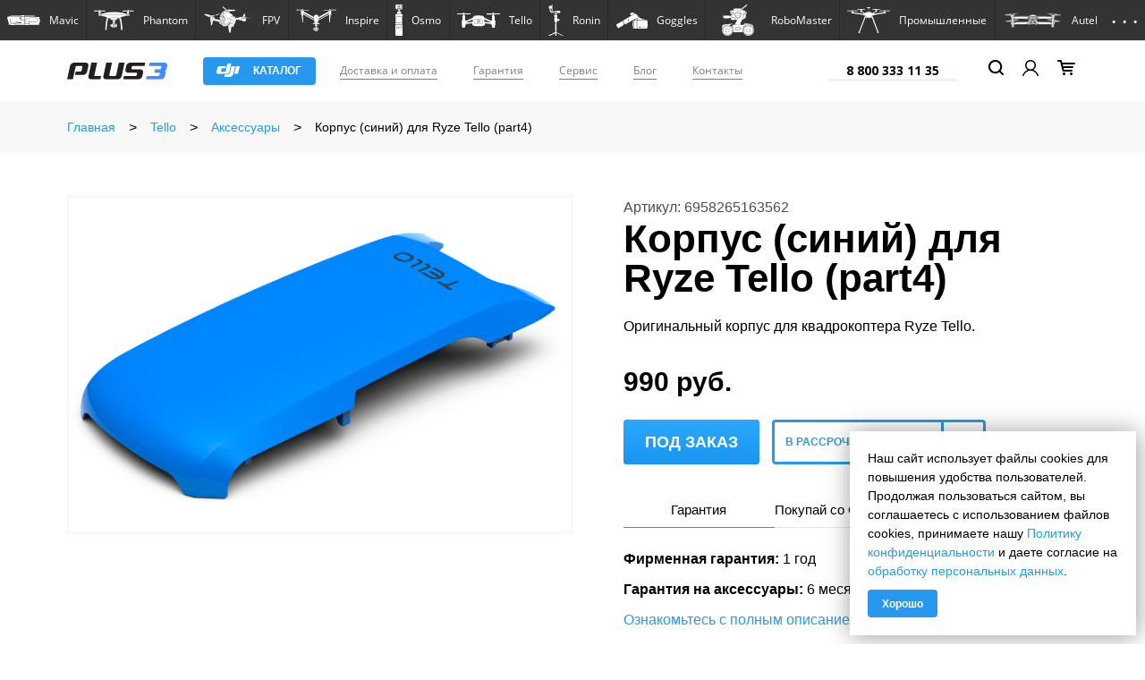

--- FILE ---
content_type: text/html; charset=UTF-8
request_url: https://plus3.ru/catalog/products/korpus_siniy_dlya_ryze_tello_part4/
body_size: 41669
content:
<!doctype html>
<html>
<head>
	    <meta http-equiv="Content-Type" content="text/html; charset=UTF-8" />
<meta name="keywords" content="1" />
<meta name="description" content="➜ Купить Корпус (синий) для Ryze Tello (part4) в магазине Plus3.ru. ✔ Аксессуары от официального дилера техники Dji. ✮ Рассрочка 0%. ➢ Trade in." />
<script type="text/javascript" data-skip-moving="true">(function(w, d, n) {var cl = "bx-core";var ht = d.documentElement;var htc = ht ? ht.className : undefined;if (htc === undefined || htc.indexOf(cl) !== -1){return;}var ua = n.userAgent;if (/(iPad;)|(iPhone;)/i.test(ua)){cl += " bx-ios";}else if (/Windows/i.test(ua)){cl += ' bx-win';}else if (/Macintosh/i.test(ua)){cl += " bx-mac";}else if (/Linux/i.test(ua) && !/Android/i.test(ua)){cl += " bx-linux";}else if (/Android/i.test(ua)){cl += " bx-android";}cl += (/(ipad|iphone|android|mobile|touch)/i.test(ua) ? " bx-touch" : " bx-no-touch");cl += w.devicePixelRatio && w.devicePixelRatio >= 2? " bx-retina": " bx-no-retina";var ieVersion = -1;if (/AppleWebKit/.test(ua)){cl += " bx-chrome";}else if (/Opera/.test(ua)){cl += " bx-opera";}else if (/Firefox/.test(ua)){cl += " bx-firefox";}ht.className = htc ? htc + " " + cl : cl;})(window, document, navigator);</script>


<link href="https://fonts.googleapis.com/css?family=Open+Sans:300,300i,400,400i,600,600i,700,700i,800,800i&amp;subset=cyrillic&display=swap" type="text/css"  rel="stylesheet" />
<link href="/bitrix/js/ui/design-tokens/dist/ui.design-tokens.min.css?170955283122911" type="text/css"  rel="stylesheet" />
<link href="/bitrix/js/ui/fonts/opensans/ui.font.opensans.min.css?17095415032320" type="text/css"  rel="stylesheet" />
<link href="/bitrix/js/main/popup/dist/main.popup.bundle.min.css?170954172726598" type="text/css"  rel="stylesheet" />
<link href="/bitrix/cache/css/s1/main/template_04417022744ca2690e7554cf9bb9693a/template_04417022744ca2690e7554cf9bb9693a_v1.css?1762503009533438" type="text/css"  data-template-style="true" rel="stylesheet" />







    <title>Корпус (синий) для Ryze Tello (part4), купить в магазине Plus3.ru</title>
    <meta name="viewport" content="width=device-width"
    <meta http-equiv="X-UA-Compatible" content="IE=edge">
    <meta name="x-apple-disable-message-reformatting" content="">

    <link rel="apple-touch-icon" sizes="180x180" href="/local/templates/main/skin/img/apple-touch-icon-180x180.png">
    <link type="image/x-icon" rel="icon" href="/local/templates/main/skin/img/favicon.ico">

    	<!-- Global site tag (gtag.js) - Google Analytics -->
		<!-- End Global site tag (gtag.js) - Google Analytics -->
	<!-- Google Tag Manager -->
		<!-- End Google Tag Manager -->
</head>
<body id="layout_body" data-slideout-closed="true">
<!-- Google Tag Manager (noscript) -->
<noscript><iframe src="https://www.googletagmanager.com/ns.html?id=GTM-PBKW54T"
                  height="0" width="0"></iframe></noscript>
<!-- End Google Tag Manager (noscript) -->
<!-- Yandex.Metrika counter -->
<noscript><div><img src="https://mc.yandex.ru/watch/53674621" alt="" /></div></noscript>
<!-- /Yandex.Metrika counter -->



    <div class="site-wrapper">
<div class="site-body">
    <div class="site-content" id="app">
        <header class="header" id="header" role="banner">
            <div class="header__inner">
                <div class="header__nav">
                    <div class="container">
                                                    <div class="main-menu navbar navbar-expand-lg" role="menu">
        <nav class="main-menu__nav">
            <ul class="navbar-nav mr-auto" id="accordion">
                                    <li class="nav-item dropdown">
                        <a class="nav-link" role="button" id="" data-toggle="dropdown" href="" aria-expanded="false" aria-haspopup="true">
                                                            <img src="/upload/uf/879/879a183cea37a708a7de9532a4164fd9.svg" alt="">
                                                        <span class="link-text">Mavic</span>
                        </a>
                                                    <div class="dropdown-menu nav-collapse" aria-labelledby="">
                            <div class="product-dropdown">
                                <div class="product-dropdown__inner">
                                    <div class="product-dropdown__columns">
                                        <div class="row">
                                            <div class="product-dropdown__column col-md-6">
                                                <div class="product-dropdown__info">
                                                    <a class="product-dropdown__title" href="/catalog/mini_4/">
                                                                                                                <img class="product-dropdown__title-img" src="//placehold.it/85x50/eee/333?text=%D0%9D%D0%B5%D1%82+%D1%84%D0%BE%D1%82%D0%BE" alt="Mini 4" title=""/>
                                                        <span class="product-dropdown__title-txt">Mini 4</span>
                                                    </a>
                                                    <div class="product-dropdown__chars">
                                                        <div class="chars">
                                                                                                                    </div>
                                                    </div>
                                                    <div class="product-dropdown__button">
                                                                                                            </div>
                                                </div>
                                            </div>
                                            <div class="product-dropdown__column col-md-6">
                                                                                                <div class="product-dropdown__image">
                                                    <a class="product-dropdown__image-a" href="/catalog/mini_4/">
                                                        <img src="//placehold.it/383x238/eee/333?text=%D0%9D%D0%B5%D1%82+%D1%84%D0%BE%D1%82%D0%BE" alt="Mini 4"/>
                                                    </a>
                                                </div>
                                            </div>
                                        </div>
                                    </div>
                                                                            <div class="product-dropdown__menu">
                                            <ul class="navbar-nav mr-auto">
                                                                                                    <li class="nav-item"><a class="nav-link"
                                                                            href="/catalog/mini_4/"><span
                                                                class="nav-text">Mini 4</span></a>
                                                    </li>
                                                                                                    <li class="nav-item"><a class="nav-link"
                                                                            href="/catalog/mavic_air_2s/"><span
                                                                class="nav-text">Mavic Air 2S</span></a>
                                                    </li>
                                                                                                    <li class="nav-item"><a class="nav-link"
                                                                            href="/catalog/mini_2/"><span
                                                                class="nav-text">Mini 2</span></a>
                                                    </li>
                                                                                                    <li class="nav-item"><a class="nav-link"
                                                                            href="/catalog/mini_se/"><span
                                                                class="nav-text">Mini SE</span></a>
                                                    </li>
                                                                                                    <li class="nav-item"><a class="nav-link"
                                                                            href="/catalog/mavic_3/"><span
                                                                class="nav-text">Mavic 3</span></a>
                                                    </li>
                                                                                                    <li class="nav-item"><a class="nav-link"
                                                                            href="/catalog/mavic_4/"><span
                                                                class="nav-text">Mavic 4</span></a>
                                                    </li>
                                                                                                    <li class="nav-item"><a class="nav-link"
                                                                            href="/catalog/mavic_air_3/"><span
                                                                class="nav-text">Mavic Air 3</span></a>
                                                    </li>
                                                                                                    <li class="nav-item"><a class="nav-link"
                                                                            href="/catalog/mavic_air_3s/"><span
                                                                class="nav-text">Mavic Air 3S</span></a>
                                                    </li>
                                                                                                    <li class="nav-item"><a class="nav-link"
                                                                            href="/catalog/mavic_2/"><span
                                                                class="nav-text">Mavic 2</span></a>
                                                    </li>
                                                                                            </ul>
                                        </div>
                                                                    </div>
                            </div>
                        </div>
                                            </li>
                                    <li class="nav-item dropdown">
                        <a class="nav-link" role="button" id="" data-toggle="dropdown" href="" aria-expanded="false" aria-haspopup="true">
                                                            <img src="/upload/uf/009/0094d00ed203b4f10e36e57a2eea7266.svg" alt="">
                                                        <span class="link-text">Phantom</span>
                        </a>
                                                    <div class="dropdown-menu nav-collapse" aria-labelledby="">
                            <div class="product-dropdown">
                                <div class="product-dropdown__inner">
                                    <div class="product-dropdown__columns">
                                        <div class="row">
                                            <div class="product-dropdown__column col-md-6">
                                                <div class="product-dropdown__info">
                                                    <a class="product-dropdown__title" href="/catalog/phantom_4/">
                                                                                                                <img class="product-dropdown__title-img" src="/upload/iblock/0d0/0d0e7f099dc5953b094099c326031d0b.png" alt="Phantom 4" title=""/>
                                                        <span class="product-dropdown__title-txt">Phantom 4</span>
                                                    </a>
                                                    <div class="product-dropdown__chars">
                                                        <div class="chars">
                                                            Профессиональная аэросъемка                                                        </div>
                                                    </div>
                                                    <div class="product-dropdown__button">
                                                                                                            </div>
                                                </div>
                                            </div>
                                            <div class="product-dropdown__column col-md-6">
                                                                                                <div class="product-dropdown__image">
                                                    <a class="product-dropdown__image-a" href="/catalog/phantom_4/">
                                                        <img src="/upload/resize_cache/iblock/08e/383_238_2/08e3a70b785ac1f2cd93a8bbe71aa13f.png" alt="Phantom 4"/>
                                                    </a>
                                                </div>
                                            </div>
                                        </div>
                                    </div>
                                                                    </div>
                            </div>
                        </div>
                                            </li>
                                    <li class="nav-item dropdown">
                        <a class="nav-link" role="button" id="" data-toggle="dropdown" href="" aria-expanded="false" aria-haspopup="true">
                                                            <img src="/upload/uf/44b/44bd81757aea67db05ff300002d63015.png" alt="">
                                                        <span class="link-text">FPV</span>
                        </a>
                                                    <div class="dropdown-menu nav-collapse" aria-labelledby="">
                            <div class="product-dropdown">
                                <div class="product-dropdown__inner">
                                    <div class="product-dropdown__columns">
                                        <div class="row">
                                            <div class="product-dropdown__column col-md-6">
                                                <div class="product-dropdown__info">
                                                    <a class="product-dropdown__title" href="/catalog/fpv_1/">
                                                                                                                <img class="product-dropdown__title-img" src="/upload/iblock/2c1/2c19819fb8db90228260d06596ac43c3.png" alt="FPV" title=""/>
                                                        <span class="product-dropdown__title-txt">FPV</span>
                                                    </a>
                                                    <div class="product-dropdown__chars">
                                                        <div class="chars">
                                                                                                                    </div>
                                                    </div>
                                                    <div class="product-dropdown__button">
                                                                                                                    <a href="/catalog/fpv_1/" class="btn btn-primary">
                                                                <span class="btn__txt">от 71 990 руб.</span>
                                                            </a>
                                                                                                            </div>
                                                </div>
                                            </div>
                                            <div class="product-dropdown__column col-md-6">
                                                                                                <div class="product-dropdown__image">
                                                    <a class="product-dropdown__image-a" href="/catalog/fpv_1/">
                                                        <img src="/upload/iblock/788/7880dae5fc73980436c45378112fe5f4.png" alt="FPV"/>
                                                    </a>
                                                </div>
                                            </div>
                                        </div>
                                    </div>
                                                                            <div class="product-dropdown__menu">
                                            <ul class="navbar-nav mr-auto">
                                                                                                    <li class="nav-item"><a class="nav-link"
                                                                            href="/catalog/fpv_1/"><span
                                                                class="nav-text">FPV</span></a>
                                                    </li>
                                                                                                    <li class="nav-item"><a class="nav-link"
                                                                            href="/catalog/avata/"><span
                                                                class="nav-text">Avata</span></a>
                                                    </li>
                                                                                                    <li class="nav-item"><a class="nav-link"
                                                                            href="/catalog/avata_2/"><span
                                                                class="nav-text">Avata 2</span></a>
                                                    </li>
                                                                                                    <li class="nav-item"><a class="nav-link"
                                                                            href="/catalog/neo/"><span
                                                                class="nav-text">NEO</span></a>
                                                    </li>
                                                                                            </ul>
                                        </div>
                                                                    </div>
                            </div>
                        </div>
                                            </li>
                                    <li class="nav-item dropdown">
                        <a class="nav-link" role="button" id="" data-toggle="dropdown" href="" aria-expanded="false" aria-haspopup="true">
                                                            <img src="/upload/uf/deb/deb3c19b26f3e1a3221bb8f59b7523aa.svg" alt="">
                                                        <span class="link-text">Inspire</span>
                        </a>
                                                    <div class="dropdown-menu nav-collapse" aria-labelledby="">
                            <div class="product-dropdown">
                                <div class="product-dropdown__inner">
                                    <div class="product-dropdown__columns">
                                        <div class="row">
                                            <div class="product-dropdown__column col-md-6">
                                                <div class="product-dropdown__info">
                                                    <a class="product-dropdown__title" href="/catalog/inspire_2/">
                                                                                                                <img class="product-dropdown__title-img" src="/upload/iblock/936/9362e09e0cb2b497fd6abde11c8c3980.png" alt="Inspire 2" title=""/>
                                                        <span class="product-dropdown__title-txt">Inspire 2</span>
                                                    </a>
                                                    <div class="product-dropdown__chars">
                                                        <div class="chars">
                                                            Эффективные решения для съемки                                                        </div>
                                                    </div>
                                                    <div class="product-dropdown__button">
                                                                                                                    <a href="/catalog/inspire_2/" class="btn btn-primary">
                                                                <span class="btn__txt">от 934 390 руб.</span>
                                                            </a>
                                                                                                            </div>
                                                </div>
                                            </div>
                                            <div class="product-dropdown__column col-md-6">
                                                                                                <div class="product-dropdown__image">
                                                    <a class="product-dropdown__image-a" href="/catalog/inspire_2/">
                                                        <img src="/upload/resize_cache/iblock/78a/383_238_2/78ad8f5178bb665996f3a3a21b178296.png" alt="Inspire 2"/>
                                                    </a>
                                                </div>
                                            </div>
                                        </div>
                                    </div>
                                                                            <div class="product-dropdown__menu">
                                            <ul class="navbar-nav mr-auto">
                                                                                                    <li class="nav-item"><a class="nav-link"
                                                                            href="/catalog/inspire_2/"><span
                                                                class="nav-text">Inspire 2</span></a>
                                                    </li>
                                                                                                    <li class="nav-item"><a class="nav-link"
                                                                            href="/catalog/inspire_3/"><span
                                                                class="nav-text">Inspire 3</span></a>
                                                    </li>
                                                                                            </ul>
                                        </div>
                                                                    </div>
                            </div>
                        </div>
                                            </li>
                                    <li class="nav-item dropdown">
                        <a class="nav-link" role="button" id="" data-toggle="dropdown" href="" aria-expanded="false" aria-haspopup="true">
                                                            <img src="/upload/uf/8f7/8f795a26f5d383a0760c53ceab47d8d9.svg" alt="">
                                                        <span class="link-text">Osmo</span>
                        </a>
                                                    <div class="dropdown-menu nav-collapse" aria-labelledby="">
                            <div class="product-dropdown">
                                <div class="product-dropdown__inner">
                                    <div class="product-dropdown__columns">
                                        <div class="row">
                                            <div class="product-dropdown__column col-md-6">
                                                <div class="product-dropdown__info">
                                                    <a class="product-dropdown__title" href="/catalog/om_5/">
                                                                                                                <img class="product-dropdown__title-img" src="/upload/iblock/1d4/1d454183a63c9a436c40980a6ece318b.png" alt="OM 5" title=""/>
                                                        <span class="product-dropdown__title-txt">OM 5</span>
                                                    </a>
                                                    <div class="product-dropdown__chars">
                                                        <div class="chars">
                                                            Владей кадром                                                        </div>
                                                    </div>
                                                    <div class="product-dropdown__button">
                                                                                                                    <a href="/catalog/om_5/" class="btn btn-primary">
                                                                <span class="btn__txt">от 22 900 руб.</span>
                                                            </a>
                                                                                                            </div>
                                                </div>
                                            </div>
                                            <div class="product-dropdown__column col-md-6">
                                                                                                <div class="product-dropdown__image">
                                                    <a class="product-dropdown__image-a" href="/catalog/om_5/">
                                                        <img src="/upload/iblock/6f3/6f36eb411e14cc974410d17031968f79.png" alt="OM 5"/>
                                                    </a>
                                                </div>
                                            </div>
                                        </div>
                                    </div>
                                                                            <div class="product-dropdown__menu">
                                            <ul class="navbar-nav mr-auto">
                                                                                                    <li class="nav-item"><a class="nav-link"
                                                                            href="/catalog/om_5/"><span
                                                                class="nav-text">OM 5</span></a>
                                                    </li>
                                                                                                    <li class="nav-item"><a class="nav-link"
                                                                            href="/catalog/action_2/"><span
                                                                class="nav-text">Action 2</span></a>
                                                    </li>
                                                                                                    <li class="nav-item"><a class="nav-link"
                                                                            href="/catalog/om_4/"><span
                                                                class="nav-text">OM 4</span></a>
                                                    </li>
                                                                                                    <li class="nav-item"><a class="nav-link"
                                                                            href="/catalog/pocket_2/"><span
                                                                class="nav-text">Pocket 2</span></a>
                                                    </li>
                                                                                                    <li class="nav-item"><a class="nav-link"
                                                                            href="/catalog/action_3/"><span
                                                                class="nav-text">Action 3</span></a>
                                                    </li>
                                                                                                    <li class="nav-item"><a class="nav-link"
                                                                            href="/catalog/osmo_mobile_6/"><span
                                                                class="nav-text">Osmo Mobile 6</span></a>
                                                    </li>
                                                                                                    <li class="nav-item"><a class="nav-link"
                                                                            href="/catalog/mic_2/"><span
                                                                class="nav-text">MIC 2</span></a>
                                                    </li>
                                                                                            </ul>
                                        </div>
                                                                    </div>
                            </div>
                        </div>
                                            </li>
                                    <li class="nav-item dropdown">
                        <a class="nav-link" role="button" id="" data-toggle="dropdown" href="" aria-expanded="false" aria-haspopup="true">
                                                            <img src="/upload/uf/d00/d00b14cf4466e0e8665508e63b31b7b5.svg" alt="">
                                                        <span class="link-text">Tello</span>
                        </a>
                                                    <div class="dropdown-menu nav-collapse" aria-labelledby="">
                            <div class="product-dropdown">
                                <div class="product-dropdown__inner">
                                    <div class="product-dropdown__columns">
                                        <div class="row">
                                            <div class="product-dropdown__column col-md-6">
                                                <div class="product-dropdown__info">
                                                    <a class="product-dropdown__title" href="/catalog/tello/">
                                                                                                                <img class="product-dropdown__title-img" src="/upload/iblock/120/1205e7b4ab53298b3b3538a3e8b23fe2.png" alt="Tello" title=""/>
                                                        <span class="product-dropdown__title-txt">Tello</span>
                                                    </a>
                                                    <div class="product-dropdown__chars">
                                                        <div class="chars">
                                                            Развлекайся и познавай мир                                                        </div>
                                                    </div>
                                                    <div class="product-dropdown__button">
                                                                                                                    <a href="/catalog/tello/" class="btn btn-primary">
                                                                <span class="btn__txt">от 11 990 руб.</span>
                                                            </a>
                                                                                                            </div>
                                                </div>
                                            </div>
                                            <div class="product-dropdown__column col-md-6">
                                                                                                <div class="product-dropdown__image">
                                                    <a class="product-dropdown__image-a" href="/catalog/tello/">
                                                        <img src="/upload/resize_cache/iblock/1c0/383_238_2/1c08276996a44e0c19cd2cbbebc431b5.png" alt="Tello"/>
                                                    </a>
                                                </div>
                                            </div>
                                        </div>
                                    </div>
                                                                    </div>
                            </div>
                        </div>
                                            </li>
                                    <li class="nav-item dropdown">
                        <a class="nav-link" role="button" id="" data-toggle="dropdown" href="" aria-expanded="false" aria-haspopup="true">
                                                            <img src="/upload/uf/6a8/6a889430e2899027650028cf485d9548.svg" alt="">
                                                        <span class="link-text">Ronin</span>
                        </a>
                                                    <div class="dropdown-menu nav-collapse" aria-labelledby="">
                            <div class="product-dropdown">
                                <div class="product-dropdown__inner">
                                    <div class="product-dropdown__columns">
                                        <div class="row">
                                            <div class="product-dropdown__column col-md-6">
                                                <div class="product-dropdown__info">
                                                    <a class="product-dropdown__title" href="/catalog/ronin_2/">
                                                                                                                <img class="product-dropdown__title-img" src="/upload/iblock/66a/66ae2c07bdbd424af5917b0790b8ac39.png" alt="Ronin 2" title=""/>
                                                        <span class="product-dropdown__title-txt">Ronin 2</span>
                                                    </a>
                                                    <div class="product-dropdown__chars">
                                                        <div class="chars">
                                                            Оставь свой след                                                        </div>
                                                    </div>
                                                    <div class="product-dropdown__button">
                                                                                                            </div>
                                                </div>
                                            </div>
                                            <div class="product-dropdown__column col-md-6">
                                                                                                <div class="product-dropdown__image">
                                                    <a class="product-dropdown__image-a" href="/catalog/ronin_2/">
                                                        <img src="/upload/resize_cache/iblock/306/383_238_2/306c379835a5a967b16d7a3df1815b39.png" alt="Ronin 2"/>
                                                    </a>
                                                </div>
                                            </div>
                                        </div>
                                    </div>
                                                                            <div class="product-dropdown__menu">
                                            <ul class="navbar-nav mr-auto">
                                                                                                    <li class="nav-item"><a class="nav-link"
                                                                            href="/catalog/ronin_2/"><span
                                                                class="nav-text">Ronin 2</span></a>
                                                    </li>
                                                                                                    <li class="nav-item"><a class="nav-link"
                                                                            href="/catalog/rs_2/"><span
                                                                class="nav-text">RS 2</span></a>
                                                    </li>
                                                                                                    <li class="nav-item"><a class="nav-link"
                                                                            href="/catalog/rsc_2/"><span
                                                                class="nav-text">RSC 2</span></a>
                                                    </li>
                                                                                                    <li class="nav-item"><a class="nav-link"
                                                                            href="/catalog/rs_3/"><span
                                                                class="nav-text">RS 3</span></a>
                                                    </li>
                                                                                            </ul>
                                        </div>
                                                                    </div>
                            </div>
                        </div>
                                            </li>
                                    <li class="nav-item dropdown">
                        <a class="nav-link" role="button" id="" data-toggle="dropdown" href="" aria-expanded="false" aria-haspopup="true">
                                                            <img src="/upload/uf/31f/31f34d23e016378ea5c400997a4fca29.svg" alt="">
                                                        <span class="link-text">Goggles</span>
                        </a>
                                                    <div class="dropdown-menu nav-collapse" aria-labelledby="">
                            <div class="product-dropdown">
                                <div class="product-dropdown__inner">
                                    <div class="product-dropdown__columns">
                                        <div class="row">
                                            <div class="product-dropdown__column col-md-6">
                                                <div class="product-dropdown__info">
                                                    <a class="product-dropdown__title" href="/catalog/digital_fpv_system/">
                                                                                                                <img class="product-dropdown__title-img" src="/upload/iblock/ed7/ed7d77b598c6a3e4d4536cd885d0c0c3.png" alt="Digital FPV System" title=""/>
                                                        <span class="product-dropdown__title-txt">Digital FPV System</span>
                                                    </a>
                                                    <div class="product-dropdown__chars">
                                                        <div class="chars">
                                                            Революция в мире дрон-рейсинга                                                        </div>
                                                    </div>
                                                    <div class="product-dropdown__button">
                                                                                                                    <a href="/catalog/digital_fpv_system/" class="btn btn-primary">
                                                                <span class="btn__txt">от 51 990 руб.</span>
                                                            </a>
                                                                                                            </div>
                                                </div>
                                            </div>
                                            <div class="product-dropdown__column col-md-6">
                                                                                                <div class="product-dropdown__image">
                                                    <a class="product-dropdown__image-a" href="/catalog/digital_fpv_system/">
                                                        <img src="/upload/resize_cache/iblock/25d/383_238_2/25daad0b52a97915f53ab05b1b0558ee.png" alt="Digital FPV System"/>
                                                    </a>
                                                </div>
                                            </div>
                                        </div>
                                    </div>
                                                                    </div>
                            </div>
                        </div>
                                            </li>
                                    <li class="nav-item dropdown">
                        <a class="nav-link" role="button" id="" data-toggle="dropdown" href="" aria-expanded="false" aria-haspopup="true">
                                                            <img src="/upload/uf/41d/41d036b17b494e6474a379f70d55fc66.svg" alt="">
                                                        <span class="link-text">RoboMaster</span>
                        </a>
                                                    <div class="dropdown-menu nav-collapse" aria-labelledby="">
                            <div class="product-dropdown">
                                <div class="product-dropdown__inner">
                                    <div class="product-dropdown__columns">
                                        <div class="row">
                                            <div class="product-dropdown__column col-md-6">
                                                <div class="product-dropdown__info">
                                                    <a class="product-dropdown__title" href="/catalog/robomaster_s1/">
                                                                                                                <img class="product-dropdown__title-img" src="/upload/iblock/276/2768e08d8b93bbed60c6e920a530d86d.png" alt="RoboMaster S1" title=""/>
                                                        <span class="product-dropdown__title-txt">RoboMaster S1</span>
                                                    </a>
                                                    <div class="product-dropdown__chars">
                                                        <div class="chars">
                                                                                                                    </div>
                                                    </div>
                                                    <div class="product-dropdown__button">
                                                                                                                    <a href="/catalog/robomaster_s1/" class="btn btn-primary">
                                                                <span class="btn__txt">от 48 990 руб.</span>
                                                            </a>
                                                                                                            </div>
                                                </div>
                                            </div>
                                            <div class="product-dropdown__column col-md-6">
                                                                                                <div class="product-dropdown__image">
                                                    <a class="product-dropdown__image-a" href="/catalog/robomaster_s1/">
                                                        <img src="/upload/resize_cache/iblock/3c7/383_238_2/3c75c3cfbbd9b079fa2f940e8cdc64fb.png" alt="RoboMaster S1"/>
                                                    </a>
                                                </div>
                                            </div>
                                        </div>
                                    </div>
                                                                            <div class="product-dropdown__menu">
                                            <ul class="navbar-nav mr-auto">
                                                                                                    <li class="nav-item"><a class="nav-link"
                                                                            href="/catalog/robomaster_s1/"><span
                                                                class="nav-text">RoboMaster S1</span></a>
                                                    </li>
                                                                                                    <li class="nav-item"><a class="nav-link"
                                                                            href="/catalog/robomaster_tt/"><span
                                                                class="nav-text">RoboMaster TT</span></a>
                                                    </li>
                                                                                            </ul>
                                        </div>
                                                                    </div>
                            </div>
                        </div>
                                            </li>
                                    <li class="nav-item dropdown">
                        <a class="nav-link" role="button" id="" data-toggle="dropdown" href="" aria-expanded="false" aria-haspopup="true">
                                                            <img src="/upload/uf/0d8/0d8420f09c0162f3e7a7ba8fa7bf6920.svg" alt="">
                                                        <span class="link-text">Промышленные</span>
                        </a>
                                                    <div class="dropdown-menu nav-collapse" aria-labelledby="">
                            <div class="product-dropdown">
                                <div class="product-dropdown__inner">
                                    <div class="product-dropdown__columns">
                                        <div class="row">
                                            <div class="product-dropdown__column col-md-6">
                                                <div class="product-dropdown__info">
                                                    <a class="product-dropdown__title" href="/catalog/matrice/">
                                                                                                                <img class="product-dropdown__title-img" src="/upload/iblock/5c0/5c080f9d658dc15ad278bb747c472d40.png" alt="Matrice" title=""/>
                                                        <span class="product-dropdown__title-txt">Matrice</span>
                                                    </a>
                                                    <div class="product-dropdown__chars">
                                                        <div class="chars">
                                                            Полетные платформы для ваших задач                                                        </div>
                                                    </div>
                                                    <div class="product-dropdown__button">
                                                                                                            </div>
                                                </div>
                                            </div>
                                            <div class="product-dropdown__column col-md-6">
                                                                                                <div class="product-dropdown__image">
                                                    <a class="product-dropdown__image-a" href="/catalog/matrice/">
                                                        <img src="/upload/resize_cache/iblock/227/383_238_2/22750bc8f0cfd234c932466ce5b103c2.png" alt="Matrice"/>
                                                    </a>
                                                </div>
                                            </div>
                                        </div>
                                    </div>
                                                                            <div class="product-dropdown__menu">
                                            <ul class="navbar-nav mr-auto">
                                                                                                    <li class="nav-item"><a class="nav-link"
                                                                            href="/catalog/matrice/"><span
                                                                class="nav-text">Matrice</span></a>
                                                    </li>
                                                                                                    <li class="nav-item"><a class="nav-link"
                                                                            href="/catalog/mavic_enterprise/"><span
                                                                class="nav-text">Mavic Enterprise</span></a>
                                                    </li>
                                                                                                    <li class="nav-item"><a class="nav-link"
                                                                            href="/catalog/phantom_4_rtk/"><span
                                                                class="nav-text">Phantom 4 RTK</span></a>
                                                    </li>
                                                                                                    <li class="nav-item"><a class="nav-link"
                                                                            href="/catalog/p4_multispectral/"><span
                                                                class="nav-text">P4 Multispectral</span></a>
                                                    </li>
                                                                                                    <li class="nav-item"><a class="nav-link"
                                                                            href="/catalog/teplovizory/"><span
                                                                class="nav-text">Тепловизоры</span></a>
                                                    </li>
                                                                                                    <li class="nav-item"><a class="nav-link"
                                                                            href="/catalog/podvesy_1/"><span
                                                                class="nav-text">Подвесы</span></a>
                                                    </li>
                                                                                                    <li class="nav-item"><a class="nav-link"
                                                                            href="/catalog/aeroscope/"><span
                                                                class="nav-text">Aeroscope</span></a>
                                                    </li>
                                                                                                    <li class="nav-item"><a class="nav-link"
                                                                            href="/catalog/agras/"><span
                                                                class="nav-text">Agras</span></a>
                                                    </li>
                                                                                                    <li class="nav-item"><a class="nav-link"
                                                                            href="/catalog/programmnoe_obespechenie_/"><span
                                                                class="nav-text">Программное обеспечение	</span></a>
                                                    </li>
                                                                                                    <li class="nav-item"><a class="nav-link"
                                                                            href="/catalog/gruzovye_drony/"><span
                                                                class="nav-text">Грузовые дроны</span></a>
                                                    </li>
                                                                                            </ul>
                                        </div>
                                                                    </div>
                            </div>
                        </div>
                                            </li>
                                    <li class="nav-item dropdown">
                        <a class="nav-link" role="button" id="" data-toggle="dropdown" href="" aria-expanded="false" aria-haspopup="true">
                                                            <img src="/upload/uf/d25/d25caef79f627f9612cd52f02ed45dc2.png" alt="">
                                                        <span class="link-text">Autel</span>
                        </a>
                                                    <div class="dropdown-menu nav-collapse" aria-labelledby="">
                            <div class="product-dropdown">
                                <div class="product-dropdown__inner">
                                    <div class="product-dropdown__columns">
                                        <div class="row">
                                            <div class="product-dropdown__column col-md-6">
                                                <div class="product-dropdown__info">
                                                    <a class="product-dropdown__title" href="/catalog/evo_ii/">
                                                                                                                <img class="product-dropdown__title-img" src="/upload/iblock/b9b/b9b4fa93eb0fbd081d2cd77f3220b963.png" alt="EVO II" title=""/>
                                                        <span class="product-dropdown__title-txt">EVO II</span>
                                                    </a>
                                                    <div class="product-dropdown__chars">
                                                        <div class="chars">
                                                            Выйдите за рамки привычного                                                        </div>
                                                    </div>
                                                    <div class="product-dropdown__button">
                                                                                                                    <a href="/catalog/evo_ii/" class="btn btn-primary">
                                                                <span class="btn__txt">от 136 850 руб.</span>
                                                            </a>
                                                                                                            </div>
                                                </div>
                                            </div>
                                            <div class="product-dropdown__column col-md-6">
                                                                                                <div class="product-dropdown__image">
                                                    <a class="product-dropdown__image-a" href="/catalog/evo_ii/">
                                                        <img src="/upload/iblock/b01/b01dadba12676a2dc6e7475a42966eda.png" alt="EVO II"/>
                                                    </a>
                                                </div>
                                            </div>
                                        </div>
                                    </div>
                                                                            <div class="product-dropdown__menu">
                                            <ul class="navbar-nav mr-auto">
                                                                                                    <li class="nav-item"><a class="nav-link"
                                                                            href="/catalog/evo_ii/"><span
                                                                class="nav-text">EVO II</span></a>
                                                    </li>
                                                                                                    <li class="nav-item"><a class="nav-link"
                                                                            href="/catalog/evo_lite/"><span
                                                                class="nav-text">EVO Lite</span></a>
                                                    </li>
                                                                                                    <li class="nav-item"><a class="nav-link"
                                                                            href="/catalog/evo_max/"><span
                                                                class="nav-text">EVO Max</span></a>
                                                    </li>
                                                                                                    <li class="nav-item"><a class="nav-link"
                                                                            href="/catalog/evo_nano/"><span
                                                                class="nav-text">EVO Nano</span></a>
                                                    </li>
                                                                                            </ul>
                                        </div>
                                                                    </div>
                            </div>
                        </div>
                                            </li>
                                    <li class="nav-item dropdown">
                        <a class="nav-link" role="button" id="" data-toggle="dropdown" href="" aria-expanded="false" aria-haspopup="true">
                                                            <img src="/upload/uf/8fa/8fae3fe374ea0f418159d03543f707f6.svg" alt="">
                                                        <span class="link-text">Компоненты</span>
                        </a>
                                                    <div class="dropdown-menu nav-collapse" aria-labelledby="">
                            <div class="product-dropdown">
                                <div class="product-dropdown__inner">
                                    <div class="product-dropdown__columns">
                                        <div class="row">
                                            <div class="product-dropdown__column col-md-6">
                                                <div class="product-dropdown__info">
                                                    <a class="product-dropdown__title" href="/catalog/crystalsky/">
                                                                                                                <img class="product-dropdown__title-img" src="/upload/iblock/f1b/f1b8234d0032d22cf03e692fd6157992.png" alt="Crystalsky" title=""/>
                                                        <span class="product-dropdown__title-txt">Crystalsky</span>
                                                    </a>
                                                    <div class="product-dropdown__chars">
                                                        <div class="chars">
                                                            Экраны высокой яркости                                                        </div>
                                                    </div>
                                                    <div class="product-dropdown__button">
                                                                                                            </div>
                                                </div>
                                            </div>
                                            <div class="product-dropdown__column col-md-6">
                                                                                                <div class="product-dropdown__image">
                                                    <a class="product-dropdown__image-a" href="/catalog/crystalsky/">
                                                        <img src="/upload/resize_cache/iblock/3fe/383_238_2/3fea01ef8c186c4077ce0ab19981f515.png" alt="Crystalsky"/>
                                                    </a>
                                                </div>
                                            </div>
                                        </div>
                                    </div>
                                                                            <div class="product-dropdown__menu">
                                            <ul class="navbar-nav mr-auto">
                                                                                                    <li class="nav-item"><a class="nav-link"
                                                                            href="/catalog/crystalsky/"><span
                                                                class="nav-text">Crystalsky</span></a>
                                                    </li>
                                                                                                    <li class="nav-item"><a class="nav-link"
                                                                            href="/catalog/podvesy/"><span
                                                                class="nav-text">Подвесы</span></a>
                                                    </li>
                                                                                                    <li class="nav-item"><a class="nav-link"
                                                                            href="/catalog/antenny/"><span
                                                                class="nav-text">Антенны</span></a>
                                                    </li>
                                                                                                    <li class="nav-item"><a class="nav-link"
                                                                            href="/catalog/videoochki/"><span
                                                                class="nav-text">Видеоочки</span></a>
                                                    </li>
                                                                                            </ul>
                                        </div>
                                                                    </div>
                            </div>
                        </div>
                                            </li>
                                    <li class="nav-item dropdown">
                        <a class="nav-link" role="button" id="" data-toggle="dropdown" href="" aria-expanded="false" aria-haspopup="true">
                                                            <img src="/upload/uf/4fb/4fb8426a40ee7afeb5c0d4aac7c05d20.png" alt="">
                                                        <span class="link-text">PowerVision</span>
                        </a>
                                                    <div class="dropdown-menu nav-collapse" aria-labelledby="">
                            <div class="product-dropdown">
                                <div class="product-dropdown__inner">
                                    <div class="product-dropdown__columns">
                                        <div class="row">
                                            <div class="product-dropdown__column col-md-6">
                                                <div class="product-dropdown__info">
                                                    <a class="product-dropdown__title" href="/catalog/powerray/">
                                                                                                                <img class="product-dropdown__title-img" src="/upload/iblock/359/3598a9826152495b1f8d784930a109ff.png" alt="PowerRay" title=""/>
                                                        <span class="product-dropdown__title-txt">PowerRay</span>
                                                    </a>
                                                    <div class="product-dropdown__chars">
                                                        <div class="chars">
                                                            Исследуйте подводный мир                                                        </div>
                                                    </div>
                                                    <div class="product-dropdown__button">
                                                                                                                    <a href="/catalog/powerray/" class="btn btn-primary">
                                                                <span class="btn__txt">от 135 900 руб.</span>
                                                            </a>
                                                                                                            </div>
                                                </div>
                                            </div>
                                            <div class="product-dropdown__column col-md-6">
                                                                                                <div class="product-dropdown__image">
                                                    <a class="product-dropdown__image-a" href="/catalog/powerray/">
                                                        <img src="/upload/resize_cache/iblock/089/383_238_2/0895dc3d626e99765dd8d6409170e5e9.png" alt="PowerRay"/>
                                                    </a>
                                                </div>
                                            </div>
                                        </div>
                                    </div>
                                                                            <div class="product-dropdown__menu">
                                            <ul class="navbar-nav mr-auto">
                                                                                                    <li class="nav-item"><a class="nav-link"
                                                                            href="/catalog/powerray/"><span
                                                                class="nav-text">PowerRay</span></a>
                                                    </li>
                                                                                                    <li class="nav-item"><a class="nav-link"
                                                                            href="/catalog/powerdolphin/"><span
                                                                class="nav-text">PowerDolphin</span></a>
                                                    </li>
                                                                                                    <li class="nav-item"><a class="nav-link"
                                                                            href="/catalog/poweregg/"><span
                                                                class="nav-text">PowerEgg</span></a>
                                                    </li>
                                                                                                    <li class="nav-item"><a class="nav-link"
                                                                            href="/catalog/powereye/"><span
                                                                class="nav-text">PowerEye</span></a>
                                                    </li>
                                                                                            </ul>
                                        </div>
                                                                    </div>
                            </div>
                        </div>
                                            </li>
                                <li class="nav-item_more dropdown">
                    <a class="nav-link" id="navbarMore" href="#" role="button" data-toggle="dropdown" aria-haspopup="true" aria-expanded="false">
                        <span class="main-menu__dots">. . .</span>
                    </a>
                    <div class="dropdown-menu" aria-labelledby="navbarMore">
                                                                                                                                                                                                                                                                                                                                                                                                                                                                                                                                                                                                                                                                                                                
                            <a class="dropdown-item" href="/catalog/autel/">

                                                                    <span class="link-img">
                                        <img src="/upload/uf/d25/d25caef79f627f9612cd52f02ed45dc2.png" alt="">
                                    </span>
                                                                <span class="link-text">Autel</span>
                            </a>
                                                                                
                            <a class="dropdown-item" href="/catalog/komponenty/">

                                                                    <span class="link-img">
                                        <img src="/upload/uf/8fa/8fae3fe374ea0f418159d03543f707f6.svg" alt="">
                                    </span>
                                                                <span class="link-text">Компоненты</span>
                            </a>
                                                                                
                            <a class="dropdown-item" href="/catalog/powervision/">

                                                                    <span class="link-img">
                                        <img src="/upload/uf/4fb/4fb8426a40ee7afeb5c0d4aac7c05d20.png" alt="">
                                    </span>
                                                                <span class="link-text">PowerVision</span>
                            </a>
                                            </div>
                </li>
            </ul>
        </nav>
    </div>
                    </div>
                </div>
                <div class="header__fixed">
                    <div class="container">
                        <div class="header__submenu">
                            <div class="row">
                                <div class="header__logo">
                                    <div class="logo">
                                        <a class="logo__a" href="/">
                                            <img class="logo__img" src="/local/templates/main/skin/img/logo-holder.svg" alt="Plus 3" title=""/>
                                        </a>
                                    </div>
                                </div>
                                <div class="header__ctlg-btn">
                                    <button class="btn btn_icon btn-primary btn-sm" id="openMenu">
                                        <div class="btn__icon"><img src="/local/templates/main/skin/img/dji.svg"/></div>
                                        <span class="btn__txt">Каталог</span>
                                    </button>
                                    <div class="hidden-menu" id="hiddenMenu">
    <div class="container">
        <div class="hidden-menu__inner">
            <div class="hidden-menu__menu">
                <div class="hidden-menu__top">
                    <div class="hidden-menu__logo">
                        <div class="logo">
                            <noindex>
                                <a class="logo__a" href="/" rel="nofollow"><img
                                        class="logo__img" src="/local/templates/main/skin/img/logo-holder.svg"
                                        alt="Plus 3" title=""/></a>
                            </noindex>
                        </div>
                    </div>
                    <button class="close-btn" id="hideMenu">
                        <svg class="svg-icon" version="1.1"
                             xmlns="http://www.w3.org/2000/svg"
                             xmlns:xlink="http://www.w3.org/1999/xlink"
                             xml:space="preserve" width="19" height="19"><use
                                xlink:href="/local/templates/main/skin/img/symbols.svg#close"></use></svg>
                    </button>
                </div>
                <div class="model-menu navbar">
                    <nav class="model-menu__nav">
                        <ul class="navbar-nav mr-auto">
                                                                                        <li class="nav-item active" data-id="27">
                                    <noindex><a class="nav-link" rel="nofollow">Mavic</a></noindex>
                                </li>
                                                                                            <li class="nav-item" data-id="36">
                                    <noindex><a class="nav-link" rel="nofollow">Phantom</a></noindex>
                                </li>
                                                                                            <li class="nav-item" data-id="504">
                                    <noindex><a class="nav-link" rel="nofollow">FPV</a></noindex>
                                </li>
                                                                                            <li class="nav-item" data-id="20">
                                    <noindex><a class="nav-link" rel="nofollow">Inspire</a></noindex>
                                </li>
                                                                                            <li class="nav-item" data-id="63">
                                    <noindex><a class="nav-link" rel="nofollow">Osmo</a></noindex>
                                </li>
                                                                                            <li class="nav-item" data-id="80">
                                    <noindex><a class="nav-link" rel="nofollow">Tello</a></noindex>
                                </li>
                                                                                            <li class="nav-item" data-id="73">
                                    <noindex><a class="nav-link" rel="nofollow">Ronin</a></noindex>
                                </li>
                                                                                            <li class="nav-item" data-id="53">
                                    <noindex><a class="nav-link" rel="nofollow">Goggles</a></noindex>
                                </li>
                                                                                            <li class="nav-item" data-id="415">
                                    <noindex><a class="nav-link" rel="nofollow">RoboMaster</a></noindex>
                                </li>
                                                                                            <li class="nav-item" data-id="98">
                                    <noindex><a class="nav-link" rel="nofollow">Промышленные</a></noindex>
                                </li>
                                                                                            <li class="nav-item" data-id="515">
                                    <noindex><a class="nav-link" rel="nofollow">Autel</a></noindex>
                                </li>
                                                                                            <li class="nav-item" data-id="83">
                                    <noindex><a class="nav-link" rel="nofollow">Компоненты</a></noindex>
                                </li>
                                                                                            <li class="nav-item" data-id="368">
                                    <noindex><a class="nav-link" rel="nofollow">PowerVision</a></noindex>
                                </li>
                                                                                    </ul>
                    </nav>
                </div>
            </div>
            <div class="hidden-menu__detailed">
                                                    <div class="active" data-subitem="27">
                                                    <div class="row">
                                                                                                    <div class="hidden-menu__product-item col-lg-6">
                                        <div class="row">
                                            <div class="hidden-menu__column hidden-menu__column_img col-lg-6">
                                                <div class="hidden-menu__product-image">
                                                    <noindex>
                                                        <a href="/catalog/mini_4/" rel="nofollow">
                                                                                                        <img src="//placehold.it/142x70/eee/333?text=%D0%9D%D0%B5%D1%82+%D1%84%D0%BE%D1%82%D0%BE" alt="Mini 4"/>
                                                        </a></noindex>
                                                </div>
                                                <div class="hidden-menu__product-name">
                                                    <noindex><a href="/catalog/mini_4/" rel="nofollow">Mini 4</a></noindex>
                                                </div>
                                                <div class="hidden-menu__button">
                                                                                                    </div>
                                            </div>
                                                                                            <div class="hidden-menu__column col-lg-6">
                                                    <div class="navbar">
                                                        <nav class="hidden-menu__nav">
                                                            <ul class="navbar-nav mr-auto">
                                                                                                                                    <li class="nav-item">
                                                                        <noindex>
                                                                            <a class="nav-link detailed" href="/catalog/aksessuary_33/" rel="nofollow"><span
                                                                                class="nav-text">Аксессуары</span></a>
                                                                        </noindex>
                                                                    </li>
                                                                                                                                                                                                </ul>
                                                        </nav>
                                                    </div>
                                                </div>
                                                                                    </div>
                                    </div>
                                                                                                        <div class="hidden-menu__product-item col-lg-6">
                                        <div class="row">
                                            <div class="hidden-menu__column hidden-menu__column_img col-lg-6">
                                                <div class="hidden-menu__product-image">
                                                    <noindex>
                                                        <a href="/catalog/mavic_air_2s/" rel="nofollow">
                                                                                                        <img src="/upload/resize_cache/iblock/d37/142_70_1/d372e0d1270e6ad8cbd5fde66e826c23.png" alt="Mavic Air 2S"/>
                                                        </a></noindex>
                                                </div>
                                                <div class="hidden-menu__product-name">
                                                    <noindex><a href="/catalog/mavic_air_2s/" rel="nofollow">Mavic Air 2S</a></noindex>
                                                </div>
                                                <div class="hidden-menu__button">
                                                                                                        <noindex><a class="btn btn-primary" href="/catalog/mavic_air_2s/" rel="nofollow"><span
                                                                class="btn__txt">от 80 990 руб.</span>
                                                        </a></noindex>
                                                                                                    </div>
                                            </div>
                                                                                            <div class="hidden-menu__column col-lg-6">
                                                    <div class="navbar">
                                                        <nav class="hidden-menu__nav">
                                                            <ul class="navbar-nav mr-auto">
                                                                                                                                    <li class="nav-item">
                                                                        <noindex>
                                                                            <a class="nav-link detailed" href="/catalog/aksessuary_25/" rel="nofollow"><span
                                                                                class="nav-text">Аксессуары</span></a>
                                                                        </noindex>
                                                                    </li>
                                                                                                                                                                                                </ul>
                                                        </nav>
                                                    </div>
                                                </div>
                                                                                    </div>
                                    </div>
                                                                                                        <div class="hidden-menu__product-item col-lg-6">
                                        <div class="row">
                                            <div class="hidden-menu__column hidden-menu__column_img col-lg-6">
                                                <div class="hidden-menu__product-image">
                                                    <noindex>
                                                        <a href="/catalog/mini_2/" rel="nofollow">
                                                                                                        <img src="/upload/resize_cache/iblock/541/142_70_1/541a8128ad5b028e66374276614ea9a6.png" alt="Mini 2"/>
                                                        </a></noindex>
                                                </div>
                                                <div class="hidden-menu__product-name">
                                                    <noindex><a href="/catalog/mini_2/" rel="nofollow">Mini 2</a></noindex>
                                                </div>
                                                <div class="hidden-menu__button">
                                                                                                    </div>
                                            </div>
                                                                                            <div class="hidden-menu__column col-lg-6">
                                                    <div class="navbar">
                                                        <nav class="hidden-menu__nav">
                                                            <ul class="navbar-nav mr-auto">
                                                                                                                                    <li class="nav-item">
                                                                        <noindex>
                                                                            <a class="nav-link detailed" href="/catalog/aksessuary_26/" rel="nofollow"><span
                                                                                class="nav-text">Аксессуары</span></a>
                                                                        </noindex>
                                                                    </li>
                                                                                                                                                                                                </ul>
                                                        </nav>
                                                    </div>
                                                </div>
                                                                                    </div>
                                    </div>
                                                                                                        <div class="hidden-menu__product-item col-lg-6">
                                        <div class="row">
                                            <div class="hidden-menu__column hidden-menu__column_img col-lg-6">
                                                <div class="hidden-menu__product-image">
                                                    <noindex>
                                                        <a href="/catalog/mini_se/" rel="nofollow">
                                                                                                        <img src="/upload/resize_cache/iblock/a5e/142_70_1/a5eb8d472095c27873ad89675617b7df.png" alt="Mini SE"/>
                                                        </a></noindex>
                                                </div>
                                                <div class="hidden-menu__product-name">
                                                    <noindex><a href="/catalog/mini_se/" rel="nofollow">Mini SE</a></noindex>
                                                </div>
                                                <div class="hidden-menu__button">
                                                                                                        <noindex><a class="btn btn-primary" href="/catalog/mini_se/" rel="nofollow"><span
                                                                class="btn__txt">от 54 900 руб.</span>
                                                        </a></noindex>
                                                                                                    </div>
                                            </div>
                                                                                            <div class="hidden-menu__column col-lg-6">
                                                    <div class="navbar">
                                                        <nav class="hidden-menu__nav">
                                                            <ul class="navbar-nav mr-auto">
                                                                                                                                    <li class="nav-item">
                                                                        <noindex>
                                                                            <a class="nav-link detailed" href="/catalog/aksessuary_30/" rel="nofollow"><span
                                                                                class="nav-text">Аксессуары</span></a>
                                                                        </noindex>
                                                                    </li>
                                                                                                                                                                                                </ul>
                                                        </nav>
                                                    </div>
                                                </div>
                                                                                    </div>
                                    </div>
                                                                                                        <div class="hidden-menu__product-item col-lg-6">
                                        <div class="row">
                                            <div class="hidden-menu__column hidden-menu__column_img col-lg-6">
                                                <div class="hidden-menu__product-image">
                                                    <noindex>
                                                        <a href="/catalog/mavic_3/" rel="nofollow">
                                                                                                        <img src="/upload/resize_cache/iblock/5be/142_70_1/5be630483129f3761c6ad454879f07b6.png" alt="Mavic 3"/>
                                                        </a></noindex>
                                                </div>
                                                <div class="hidden-menu__product-name">
                                                    <noindex><a href="/catalog/mavic_3/" rel="nofollow">Mavic 3</a></noindex>
                                                </div>
                                                <div class="hidden-menu__button">
                                                                                                        <noindex><a class="btn btn-primary" href="/catalog/mavic_3/" rel="nofollow"><span
                                                                class="btn__txt">от 394 900 руб.</span>
                                                        </a></noindex>
                                                                                                    </div>
                                            </div>
                                                                                            <div class="hidden-menu__column col-lg-6">
                                                    <div class="navbar">
                                                        <nav class="hidden-menu__nav">
                                                            <ul class="navbar-nav mr-auto">
                                                                                                                                    <li class="nav-item">
                                                                        <noindex>
                                                                            <a class="nav-link detailed" href="/catalog/aksessuary_31/" rel="nofollow"><span
                                                                                class="nav-text">Аксессуары</span></a>
                                                                        </noindex>
                                                                    </li>
                                                                                                                                                                                                </ul>
                                                        </nav>
                                                    </div>
                                                </div>
                                                                                    </div>
                                    </div>
                                                                                                        <div class="hidden-menu__product-item col-lg-6">
                                        <div class="row">
                                            <div class="hidden-menu__column hidden-menu__column_img col-lg-6">
                                                <div class="hidden-menu__product-image">
                                                    <noindex>
                                                        <a href="/catalog/mavic_4/" rel="nofollow">
                                                                                                        <img src="//placehold.it/142x70/eee/333?text=%D0%9D%D0%B5%D1%82+%D1%84%D0%BE%D1%82%D0%BE" alt="Mavic 4"/>
                                                        </a></noindex>
                                                </div>
                                                <div class="hidden-menu__product-name">
                                                    <noindex><a href="/catalog/mavic_4/" rel="nofollow">Mavic 4</a></noindex>
                                                </div>
                                                <div class="hidden-menu__button">
                                                                                                    </div>
                                            </div>
                                                                                            <div class="hidden-menu__column col-lg-6">
                                                    <div class="navbar">
                                                        <nav class="hidden-menu__nav">
                                                            <ul class="navbar-nav mr-auto">
                                                                                                                                    <li class="nav-item">
                                                                        <noindex>
                                                                            <a class="nav-link detailed" href="/catalog/aksessuary_37/" rel="nofollow"><span
                                                                                class="nav-text">Аксессуары</span></a>
                                                                        </noindex>
                                                                    </li>
                                                                                                                                                                                                </ul>
                                                        </nav>
                                                    </div>
                                                </div>
                                                                                    </div>
                                    </div>
                                                                                                        <div class="hidden-menu__product-item col-lg-6">
                                        <div class="row">
                                            <div class="hidden-menu__column hidden-menu__column_img col-lg-6">
                                                <div class="hidden-menu__product-image">
                                                    <noindex>
                                                        <a href="/catalog/mavic_air_3/" rel="nofollow">
                                                                                                        <img src="//placehold.it/142x70/eee/333?text=%D0%9D%D0%B5%D1%82+%D1%84%D0%BE%D1%82%D0%BE" alt="Mavic Air 3"/>
                                                        </a></noindex>
                                                </div>
                                                <div class="hidden-menu__product-name">
                                                    <noindex><a href="/catalog/mavic_air_3/" rel="nofollow">Mavic Air 3</a></noindex>
                                                </div>
                                                <div class="hidden-menu__button">
                                                                                                    </div>
                                            </div>
                                                                                            <div class="hidden-menu__column col-lg-6">
                                                    <div class="navbar">
                                                        <nav class="hidden-menu__nav">
                                                            <ul class="navbar-nav mr-auto">
                                                                                                                                    <li class="nav-item">
                                                                        <noindex>
                                                                            <a class="nav-link detailed" href="/catalog/aksessuary_35/" rel="nofollow"><span
                                                                                class="nav-text">Аксессуары</span></a>
                                                                        </noindex>
                                                                    </li>
                                                                                                                                                                                                </ul>
                                                        </nav>
                                                    </div>
                                                </div>
                                                                                    </div>
                                    </div>
                                                                                                        <div class="hidden-menu__product-item col-lg-6">
                                        <div class="row">
                                            <div class="hidden-menu__column hidden-menu__column_img col-lg-6">
                                                <div class="hidden-menu__product-image">
                                                    <noindex>
                                                        <a href="/catalog/mavic_air_3s/" rel="nofollow">
                                                                                                        <img src="//placehold.it/142x70/eee/333?text=%D0%9D%D0%B5%D1%82+%D1%84%D0%BE%D1%82%D0%BE" alt="Mavic Air 3S"/>
                                                        </a></noindex>
                                                </div>
                                                <div class="hidden-menu__product-name">
                                                    <noindex><a href="/catalog/mavic_air_3s/" rel="nofollow">Mavic Air 3S</a></noindex>
                                                </div>
                                                <div class="hidden-menu__button">
                                                                                                    </div>
                                            </div>
                                                                                            <div class="hidden-menu__column col-lg-6">
                                                    <div class="navbar">
                                                        <nav class="hidden-menu__nav">
                                                            <ul class="navbar-nav mr-auto">
                                                                                                                                    <li class="nav-item">
                                                                        <noindex>
                                                                            <a class="nav-link detailed" href="/catalog/aksessuary_36/" rel="nofollow"><span
                                                                                class="nav-text">Аксессуары</span></a>
                                                                        </noindex>
                                                                    </li>
                                                                                                                                                                                                </ul>
                                                        </nav>
                                                    </div>
                                                </div>
                                                                                    </div>
                                    </div>
                                                                                                        <div class="hidden-menu__product-item col-lg-6">
                                        <div class="row">
                                            <div class="hidden-menu__column hidden-menu__column_img col-lg-6">
                                                <div class="hidden-menu__product-image">
                                                    <noindex>
                                                        <a href="/catalog/mavic_2/" rel="nofollow">
                                                                                                        <img src="/upload/resize_cache/iblock/730/142_70_1/7306e011c5912205a1324d6f4b0c863e.png" alt="Mavic 2"/>
                                                        </a></noindex>
                                                </div>
                                                <div class="hidden-menu__product-name">
                                                    <noindex><a href="/catalog/mavic_2/" rel="nofollow">Mavic 2</a></noindex>
                                                </div>
                                                <div class="hidden-menu__button">
                                                                                                        <noindex><a class="btn btn-primary" href="/catalog/mavic_2/" rel="nofollow"><span
                                                                class="btn__txt">от 99 190 руб.</span>
                                                        </a></noindex>
                                                                                                    </div>
                                            </div>
                                                                                            <div class="hidden-menu__column col-lg-6">
                                                    <div class="navbar">
                                                        <nav class="hidden-menu__nav">
                                                            <ul class="navbar-nav mr-auto">
                                                                                                                                    <li class="nav-item">
                                                                        <noindex>
                                                                            <a class="nav-link detailed" href="/catalog/akkumulyatory_3/" rel="nofollow"><span
                                                                                class="nav-text">Аккумуляторы</span></a>
                                                                        </noindex>
                                                                    </li>
                                                                                                                                                                                                        <li class="nav-item">
                                                                        <noindex>
                                                                            <a class="nav-link detailed" href="/catalog/propellery_adaptery_zashchity_propellerov_2/" rel="nofollow"><span
                                                                                class="nav-text">Пропеллеры, адаптеры, защиты пропеллеров</span></a>
                                                                        </noindex>
                                                                    </li>
                                                                                                                                                                                                        <li class="nav-item">
                                                                        <noindex>
                                                                            <a class="nav-link detailed" href="/catalog/karty_pamyati_1/" rel="nofollow"><span
                                                                                class="nav-text">Карты памяти</span></a>
                                                                        </noindex>
                                                                    </li>
                                                                                                                                                                                                        <li class="nav-item">
                                                                        <noindex>
                                                                            <a class="nav-link detailed" href="/catalog/zaryadnye_ustroystva_kabelya_2/" rel="nofollow"><span
                                                                                class="nav-text">Зарядные устройства, кабеля</span></a>
                                                                        </noindex>
                                                                    </li>
                                                                                                                                            <li class="nav-item">
                                                                            <noindex>
                                                                                <a class="nav-link detailed more" href="/catalog/mavic_2/#accessories" rel="nofollow"><span class="nav-text">Смотреть все для Mavic 2</span></a>
                                                                            </noindex>
                                                                        </li>
                                                                                                                                    </ul>
                                                        </nav>
                                                    </div>
                                                </div>
                                                                                    </div>
                                    </div>
                                                                                                </div>
                                            </div>
                                                        <div data-subitem="36">
                                                    <div class="row">
                                                                                                    <div class="hidden-menu__product-item col-lg-6">
                                        <div class="row">
                                            <div class="hidden-menu__column hidden-menu__column_img col-lg-6">
                                                <div class="hidden-menu__product-image">
                                                    <noindex>
                                                        <a href="/catalog/phantom_4/" rel="nofollow">
                                                                                                        <img src="/upload/resize_cache/iblock/08e/142_70_1/08e3a70b785ac1f2cd93a8bbe71aa13f.png" alt="Phantom 4"/>
                                                        </a></noindex>
                                                </div>
                                                <div class="hidden-menu__product-name">
                                                    <noindex><a href="/catalog/phantom_4/" rel="nofollow">Phantom 4</a></noindex>
                                                </div>
                                                <div class="hidden-menu__button">
                                                                                                    </div>
                                            </div>
                                                                                            <div class="hidden-menu__column col-lg-6">
                                                    <div class="navbar">
                                                        <nav class="hidden-menu__nav">
                                                            <ul class="navbar-nav mr-auto">
                                                                                                                                    <li class="nav-item">
                                                                        <noindex>
                                                                            <a class="nav-link detailed" href="/catalog/akkumulyatory_7/" rel="nofollow"><span
                                                                                class="nav-text">Аккумуляторы</span></a>
                                                                        </noindex>
                                                                    </li>
                                                                                                                                                                                                        <li class="nav-item">
                                                                        <noindex>
                                                                            <a class="nav-link detailed" href="/catalog/propellery_adaptery_zashchity_propellerov_6/" rel="nofollow"><span
                                                                                class="nav-text">Пропеллеры, адаптеры, защиты пропеллеров</span></a>
                                                                        </noindex>
                                                                    </li>
                                                                                                                                                                                                        <li class="nav-item">
                                                                        <noindex>
                                                                            <a class="nav-link detailed" href="/catalog/antenny_usileniya_signala_4/" rel="nofollow"><span
                                                                                class="nav-text">Антенны усиления сигнала</span></a>
                                                                        </noindex>
                                                                    </li>
                                                                                                                                                                                                        <li class="nav-item">
                                                                        <noindex>
                                                                            <a class="nav-link detailed" href="/catalog/karty_pamyati_5/" rel="nofollow"><span
                                                                                class="nav-text">Карты памяти</span></a>
                                                                        </noindex>
                                                                    </li>
                                                                                                                                            <li class="nav-item">
                                                                            <noindex>
                                                                                <a class="nav-link detailed more" href="/catalog/phantom_4/#accessories" rel="nofollow"><span class="nav-text">Смотреть все для Phantom 4</span></a>
                                                                            </noindex>
                                                                        </li>
                                                                                                                                    </ul>
                                                        </nav>
                                                    </div>
                                                </div>
                                                                                    </div>
                                    </div>
                                                                                                </div>
                                            </div>
                                                        <div data-subitem="504">
                                                    <div class="row">
                                                                                                    <div class="hidden-menu__product-item col-lg-6">
                                        <div class="row">
                                            <div class="hidden-menu__column hidden-menu__column_img col-lg-6">
                                                <div class="hidden-menu__product-image">
                                                    <noindex>
                                                        <a href="/catalog/fpv_1/" rel="nofollow">
                                                                                                        <img src="/upload/resize_cache/iblock/788/142_70_1/7880dae5fc73980436c45378112fe5f4.png" alt="FPV"/>
                                                        </a></noindex>
                                                </div>
                                                <div class="hidden-menu__product-name">
                                                    <noindex><a href="/catalog/fpv_1/" rel="nofollow">FPV</a></noindex>
                                                </div>
                                                <div class="hidden-menu__button">
                                                                                                        <noindex><a class="btn btn-primary" href="/catalog/fpv_1/" rel="nofollow"><span
                                                                class="btn__txt">от 71 990 руб.</span>
                                                        </a></noindex>
                                                                                                    </div>
                                            </div>
                                                                                            <div class="hidden-menu__column col-lg-6">
                                                    <div class="navbar">
                                                        <nav class="hidden-menu__nav">
                                                            <ul class="navbar-nav mr-auto">
                                                                                                                                    <li class="nav-item">
                                                                        <noindex>
                                                                            <a class="nav-link detailed" href="/catalog/aksessuary_i_zapchasti/" rel="nofollow"><span
                                                                                class="nav-text">Аксессуары и запчасти</span></a>
                                                                        </noindex>
                                                                    </li>
                                                                                                                                                                                                </ul>
                                                        </nav>
                                                    </div>
                                                </div>
                                                                                    </div>
                                    </div>
                                                                                                        <div class="hidden-menu__product-item col-lg-3">
                                        <div class="row">
                                            <div class="hidden-menu__column hidden-menu__column_img col-lg-12">
                                                <div class="hidden-menu__product-image">
                                                    <noindex>
                                                        <a href="/catalog/avata/" rel="nofollow">
                                                                                                        <img src="//placehold.it/142x70/eee/333?text=%D0%9D%D0%B5%D1%82+%D1%84%D0%BE%D1%82%D0%BE" alt="Avata"/>
                                                        </a></noindex>
                                                </div>
                                                <div class="hidden-menu__product-name">
                                                    <noindex><a href="/catalog/avata/" rel="nofollow">Avata</a></noindex>
                                                </div>
                                                <div class="hidden-menu__button">
                                                                                                    </div>
                                            </div>
                                                                                    </div>
                                    </div>
                                                                                                        <div class="hidden-menu__product-item col-lg-3">
                                        <div class="row">
                                            <div class="hidden-menu__column hidden-menu__column_img col-lg-12">
                                                <div class="hidden-menu__product-image">
                                                    <noindex>
                                                        <a href="/catalog/avata_2/" rel="nofollow">
                                                                                                        <img src="//placehold.it/142x70/eee/333?text=%D0%9D%D0%B5%D1%82+%D1%84%D0%BE%D1%82%D0%BE" alt="Avata 2"/>
                                                        </a></noindex>
                                                </div>
                                                <div class="hidden-menu__product-name">
                                                    <noindex><a href="/catalog/avata_2/" rel="nofollow">Avata 2</a></noindex>
                                                </div>
                                                <div class="hidden-menu__button">
                                                                                                    </div>
                                            </div>
                                                                                    </div>
                                    </div>
                                                                                                        <div class="hidden-menu__product-item col-lg-3">
                                        <div class="row">
                                            <div class="hidden-menu__column hidden-menu__column_img col-lg-12">
                                                <div class="hidden-menu__product-image">
                                                    <noindex>
                                                        <a href="/catalog/neo/" rel="nofollow">
                                                                                                        <img src="//placehold.it/142x70/eee/333?text=%D0%9D%D0%B5%D1%82+%D1%84%D0%BE%D1%82%D0%BE" alt="NEO"/>
                                                        </a></noindex>
                                                </div>
                                                <div class="hidden-menu__product-name">
                                                    <noindex><a href="/catalog/neo/" rel="nofollow">NEO</a></noindex>
                                                </div>
                                                <div class="hidden-menu__button">
                                                                                                    </div>
                                            </div>
                                                                                    </div>
                                    </div>
                                                                                                </div>
                                            </div>
                                                        <div data-subitem="20">
                                                    <div class="row">
                                                                                                    <div class="hidden-menu__product-item col-lg-6">
                                        <div class="row">
                                            <div class="hidden-menu__column hidden-menu__column_img col-lg-6">
                                                <div class="hidden-menu__product-image">
                                                    <noindex>
                                                        <a href="/catalog/inspire_2/" rel="nofollow">
                                                                                                        <img src="/upload/resize_cache/iblock/78a/142_70_1/78ad8f5178bb665996f3a3a21b178296.png" alt="Inspire 2"/>
                                                        </a></noindex>
                                                </div>
                                                <div class="hidden-menu__product-name">
                                                    <noindex><a href="/catalog/inspire_2/" rel="nofollow">Inspire 2</a></noindex>
                                                </div>
                                                <div class="hidden-menu__button">
                                                                                                        <noindex><a class="btn btn-primary" href="/catalog/inspire_2/" rel="nofollow"><span
                                                                class="btn__txt">от 934 390 руб.</span>
                                                        </a></noindex>
                                                                                                    </div>
                                            </div>
                                                                                            <div class="hidden-menu__column col-lg-6">
                                                    <div class="navbar">
                                                        <nav class="hidden-menu__nav">
                                                            <ul class="navbar-nav mr-auto">
                                                                                                                                    <li class="nav-item">
                                                                        <noindex>
                                                                            <a class="nav-link detailed" href="/catalog/akkumulyatory_2/" rel="nofollow"><span
                                                                                class="nav-text">Аккумуляторы</span></a>
                                                                        </noindex>
                                                                    </li>
                                                                                                                                                                                                        <li class="nav-item">
                                                                        <noindex>
                                                                            <a class="nav-link detailed" href="/catalog/propellery_adaptery_zashchity_propellerov_1/" rel="nofollow"><span
                                                                                class="nav-text">Пропеллеры, адаптеры, защиты пропеллеров</span></a>
                                                                        </noindex>
                                                                    </li>
                                                                                                                                                                                                        <li class="nav-item">
                                                                        <noindex>
                                                                            <a class="nav-link detailed" href="/catalog/antenny_usileniya_signala_1/" rel="nofollow"><span
                                                                                class="nav-text">Антенны усиления сигнала</span></a>
                                                                        </noindex>
                                                                    </li>
                                                                                                                                                                                                        <li class="nav-item">
                                                                        <noindex>
                                                                            <a class="nav-link detailed" href="/catalog/podvesy_kamery_1/" rel="nofollow"><span
                                                                                class="nav-text">Подвесы, камеры</span></a>
                                                                        </noindex>
                                                                    </li>
                                                                                                                                            <li class="nav-item">
                                                                            <noindex>
                                                                                <a class="nav-link detailed more" href="/catalog/inspire_2/#accessories" rel="nofollow"><span class="nav-text">Смотреть все для Inspire 2</span></a>
                                                                            </noindex>
                                                                        </li>
                                                                                                                                    </ul>
                                                        </nav>
                                                    </div>
                                                </div>
                                                                                    </div>
                                    </div>
                                                                                                        <div class="hidden-menu__product-item col-lg-3">
                                        <div class="row">
                                            <div class="hidden-menu__column hidden-menu__column_img col-lg-12">
                                                <div class="hidden-menu__product-image">
                                                    <noindex>
                                                        <a href="/catalog/inspire_3/" rel="nofollow">
                                                                                                        <img src="//placehold.it/142x70/eee/333?text=%D0%9D%D0%B5%D1%82+%D1%84%D0%BE%D1%82%D0%BE" alt="Inspire 3"/>
                                                        </a></noindex>
                                                </div>
                                                <div class="hidden-menu__product-name">
                                                    <noindex><a href="/catalog/inspire_3/" rel="nofollow">Inspire 3</a></noindex>
                                                </div>
                                                <div class="hidden-menu__button">
                                                                                                    </div>
                                            </div>
                                                                                    </div>
                                    </div>
                                                                                                </div>
                                            </div>
                                                        <div data-subitem="63">
                                                    <div class="row">
                                                                                                    <div class="hidden-menu__product-item col-lg-3">
                                        <div class="row">
                                            <div class="hidden-menu__column hidden-menu__column_img col-lg-12">
                                                <div class="hidden-menu__product-image">
                                                    <noindex>
                                                        <a href="/catalog/om_5/" rel="nofollow">
                                                                                                        <img src="/upload/resize_cache/iblock/6f3/142_70_1/6f36eb411e14cc974410d17031968f79.png" alt="OM 5"/>
                                                        </a></noindex>
                                                </div>
                                                <div class="hidden-menu__product-name">
                                                    <noindex><a href="/catalog/om_5/" rel="nofollow">OM 5</a></noindex>
                                                </div>
                                                <div class="hidden-menu__button">
                                                                                                        <noindex><a class="btn btn-primary" href="/catalog/om_5/" rel="nofollow"><span
                                                                class="btn__txt">от 22 900 руб.</span>
                                                        </a></noindex>
                                                                                                    </div>
                                            </div>
                                                                                    </div>
                                    </div>
                                                                                                        <div class="hidden-menu__product-item col-lg-3">
                                        <div class="row">
                                            <div class="hidden-menu__column hidden-menu__column_img col-lg-12">
                                                <div class="hidden-menu__product-image">
                                                    <noindex>
                                                        <a href="/catalog/action_2/" rel="nofollow">
                                                                                                        <img src="/upload/resize_cache/iblock/57d/142_70_1/57df2b922ecb789a16bb3dedabc7397b.png" alt="Action 2"/>
                                                        </a></noindex>
                                                </div>
                                                <div class="hidden-menu__product-name">
                                                    <noindex><a href="/catalog/action_2/" rel="nofollow">Action 2</a></noindex>
                                                </div>
                                                <div class="hidden-menu__button">
                                                                                                    </div>
                                            </div>
                                                                                    </div>
                                    </div>
                                                                                                        <div class="hidden-menu__product-item col-lg-3">
                                        <div class="row">
                                            <div class="hidden-menu__column hidden-menu__column_img col-lg-12">
                                                <div class="hidden-menu__product-image">
                                                    <noindex>
                                                        <a href="/catalog/om_4/" rel="nofollow">
                                                                                                        <img src="/upload/resize_cache/iblock/894/142_70_1/89425843c150fee19a1fa15ba533c499.png" alt="OM 4"/>
                                                        </a></noindex>
                                                </div>
                                                <div class="hidden-menu__product-name">
                                                    <noindex><a href="/catalog/om_4/" rel="nofollow">OM 4</a></noindex>
                                                </div>
                                                <div class="hidden-menu__button">
                                                                                                    </div>
                                            </div>
                                                                                    </div>
                                    </div>
                                                                                                        <div class="hidden-menu__product-item col-lg-6">
                                        <div class="row">
                                            <div class="hidden-menu__column hidden-menu__column_img col-lg-6">
                                                <div class="hidden-menu__product-image">
                                                    <noindex>
                                                        <a href="/catalog/pocket_2/" rel="nofollow">
                                                                                                        <img src="/upload/resize_cache/iblock/33c/142_70_1/33c536c808152024cb3ebf36a0705a51.png" alt="Pocket 2"/>
                                                        </a></noindex>
                                                </div>
                                                <div class="hidden-menu__product-name">
                                                    <noindex><a href="/catalog/pocket_2/" rel="nofollow">Pocket 2</a></noindex>
                                                </div>
                                                <div class="hidden-menu__button">
                                                                                                    </div>
                                            </div>
                                                                                            <div class="hidden-menu__column col-lg-6">
                                                    <div class="navbar">
                                                        <nav class="hidden-menu__nav">
                                                            <ul class="navbar-nav mr-auto">
                                                                                                                                    <li class="nav-item">
                                                                        <noindex>
                                                                            <a class="nav-link detailed" href="/catalog/aksessuary_27/" rel="nofollow"><span
                                                                                class="nav-text">Аксессуары</span></a>
                                                                        </noindex>
                                                                    </li>
                                                                                                                                                                                                </ul>
                                                        </nav>
                                                    </div>
                                                </div>
                                                                                    </div>
                                    </div>
                                                                                                        <div class="hidden-menu__product-item col-lg-3">
                                        <div class="row">
                                            <div class="hidden-menu__column hidden-menu__column_img col-lg-12">
                                                <div class="hidden-menu__product-image">
                                                    <noindex>
                                                        <a href="/catalog/action_3/" rel="nofollow">
                                                                                                        <img src="//placehold.it/142x70/eee/333?text=%D0%9D%D0%B5%D1%82+%D1%84%D0%BE%D1%82%D0%BE" alt="Action 3"/>
                                                        </a></noindex>
                                                </div>
                                                <div class="hidden-menu__product-name">
                                                    <noindex><a href="/catalog/action_3/" rel="nofollow">Action 3</a></noindex>
                                                </div>
                                                <div class="hidden-menu__button">
                                                                                                    </div>
                                            </div>
                                                                                    </div>
                                    </div>
                                                                                                        <div class="hidden-menu__product-item col-lg-3">
                                        <div class="row">
                                            <div class="hidden-menu__column hidden-menu__column_img col-lg-12">
                                                <div class="hidden-menu__product-image">
                                                    <noindex>
                                                        <a href="/catalog/osmo_mobile_6/" rel="nofollow">
                                                                                                        <img src="//placehold.it/142x70/eee/333?text=%D0%9D%D0%B5%D1%82+%D1%84%D0%BE%D1%82%D0%BE" alt="Osmo Mobile 6"/>
                                                        </a></noindex>
                                                </div>
                                                <div class="hidden-menu__product-name">
                                                    <noindex><a href="/catalog/osmo_mobile_6/" rel="nofollow">Osmo Mobile 6</a></noindex>
                                                </div>
                                                <div class="hidden-menu__button">
                                                                                                    </div>
                                            </div>
                                                                                    </div>
                                    </div>
                                                                                                        <div class="hidden-menu__product-item col-lg-3">
                                        <div class="row">
                                            <div class="hidden-menu__column hidden-menu__column_img col-lg-12">
                                                <div class="hidden-menu__product-image">
                                                    <noindex>
                                                        <a href="/catalog/mic_2/" rel="nofollow">
                                                                                                        <img src="//placehold.it/142x70/eee/333?text=%D0%9D%D0%B5%D1%82+%D1%84%D0%BE%D1%82%D0%BE" alt="MIC 2"/>
                                                        </a></noindex>
                                                </div>
                                                <div class="hidden-menu__product-name">
                                                    <noindex><a href="/catalog/mic_2/" rel="nofollow">MIC 2</a></noindex>
                                                </div>
                                                <div class="hidden-menu__button">
                                                                                                    </div>
                                            </div>
                                                                                    </div>
                                    </div>
                                                                                                </div>
                                            </div>
                                                        <div data-subitem="80">
                                                    <div class="row">
                                                                                                    <div class="hidden-menu__product-item col-lg-6">
                                        <div class="row">
                                            <div class="hidden-menu__column hidden-menu__column_img col-lg-6">
                                                <div class="hidden-menu__product-image">
                                                    <noindex>
                                                        <a href="/catalog/tello/" rel="nofollow">
                                                                                                        <img src="/upload/resize_cache/iblock/1c0/142_70_1/1c08276996a44e0c19cd2cbbebc431b5.png" alt="Tello"/>
                                                        </a></noindex>
                                                </div>
                                                <div class="hidden-menu__product-name">
                                                    <noindex><a href="/catalog/tello/" rel="nofollow">Tello</a></noindex>
                                                </div>
                                                <div class="hidden-menu__button">
                                                                                                        <noindex><a class="btn btn-primary" href="/catalog/tello/" rel="nofollow"><span
                                                                class="btn__txt">от 11 990 руб.</span>
                                                        </a></noindex>
                                                                                                    </div>
                                            </div>
                                                                                            <div class="hidden-menu__column col-lg-6">
                                                    <div class="navbar">
                                                        <nav class="hidden-menu__nav">
                                                            <ul class="navbar-nav mr-auto">
                                                                                                                                    <li class="nav-item">
                                                                        <noindex>
                                                                            <a class="nav-link detailed" href="/catalog/aksessuary_10/" rel="nofollow"><span
                                                                                class="nav-text">Аксессуары</span></a>
                                                                        </noindex>
                                                                    </li>
                                                                                                                                                                                                </ul>
                                                        </nav>
                                                    </div>
                                                </div>
                                                                                    </div>
                                    </div>
                                                                                                </div>
                                            </div>
                                                        <div data-subitem="73">
                                                    <div class="row">
                                                                                                    <div class="hidden-menu__product-item col-lg-6">
                                        <div class="row">
                                            <div class="hidden-menu__column hidden-menu__column_img col-lg-6">
                                                <div class="hidden-menu__product-image">
                                                    <noindex>
                                                        <a href="/catalog/ronin_2/" rel="nofollow">
                                                                                                        <img src="/upload/resize_cache/iblock/306/142_70_1/306c379835a5a967b16d7a3df1815b39.png" alt="Ronin 2"/>
                                                        </a></noindex>
                                                </div>
                                                <div class="hidden-menu__product-name">
                                                    <noindex><a href="/catalog/ronin_2/" rel="nofollow">Ronin 2</a></noindex>
                                                </div>
                                                <div class="hidden-menu__button">
                                                                                                    </div>
                                            </div>
                                                                                            <div class="hidden-menu__column col-lg-6">
                                                    <div class="navbar">
                                                        <nav class="hidden-menu__nav">
                                                            <ul class="navbar-nav mr-auto">
                                                                                                                                    <li class="nav-item">
                                                                        <noindex>
                                                                            <a class="nav-link detailed" href="/catalog/aksessuary/" rel="nofollow"><span
                                                                                class="nav-text">Аксессуары</span></a>
                                                                        </noindex>
                                                                    </li>
                                                                                                                                                                                                </ul>
                                                        </nav>
                                                    </div>
                                                </div>
                                                                                    </div>
                                    </div>
                                                                                                        <div class="hidden-menu__product-item col-lg-6">
                                        <div class="row">
                                            <div class="hidden-menu__column hidden-menu__column_img col-lg-6">
                                                <div class="hidden-menu__product-image">
                                                    <noindex>
                                                        <a href="/catalog/rs_2/" rel="nofollow">
                                                                                                        <img src="/upload/resize_cache/iblock/c5b/142_70_1/c5b556d7dbad747cf3ccbb99c8879abc.png" alt="RS 2"/>
                                                        </a></noindex>
                                                </div>
                                                <div class="hidden-menu__product-name">
                                                    <noindex><a href="/catalog/rs_2/" rel="nofollow">RS 2</a></noindex>
                                                </div>
                                                <div class="hidden-menu__button">
                                                                                                    </div>
                                            </div>
                                                                                            <div class="hidden-menu__column col-lg-6">
                                                    <div class="navbar">
                                                        <nav class="hidden-menu__nav">
                                                            <ul class="navbar-nav mr-auto">
                                                                                                                                    <li class="nav-item">
                                                                        <noindex>
                                                                            <a class="nav-link detailed" href="/catalog/aksessuary_28/" rel="nofollow"><span
                                                                                class="nav-text">Аксессуары</span></a>
                                                                        </noindex>
                                                                    </li>
                                                                                                                                                                                                </ul>
                                                        </nav>
                                                    </div>
                                                </div>
                                                                                    </div>
                                    </div>
                                                                                                        <div class="hidden-menu__product-item col-lg-6">
                                        <div class="row">
                                            <div class="hidden-menu__column hidden-menu__column_img col-lg-6">
                                                <div class="hidden-menu__product-image">
                                                    <noindex>
                                                        <a href="/catalog/rsc_2/" rel="nofollow">
                                                                                                        <img src="/upload/resize_cache/iblock/517/142_70_1/5178d3f7589f81354e57f344f3371962.png" alt="RSC 2"/>
                                                        </a></noindex>
                                                </div>
                                                <div class="hidden-menu__product-name">
                                                    <noindex><a href="/catalog/rsc_2/" rel="nofollow">RSC 2</a></noindex>
                                                </div>
                                                <div class="hidden-menu__button">
                                                                                                    </div>
                                            </div>
                                                                                            <div class="hidden-menu__column col-lg-6">
                                                    <div class="navbar">
                                                        <nav class="hidden-menu__nav">
                                                            <ul class="navbar-nav mr-auto">
                                                                                                                                    <li class="nav-item">
                                                                        <noindex>
                                                                            <a class="nav-link detailed" href="/catalog/aksessuary_29/" rel="nofollow"><span
                                                                                class="nav-text">Аксессуары</span></a>
                                                                        </noindex>
                                                                    </li>
                                                                                                                                                                                                </ul>
                                                        </nav>
                                                    </div>
                                                </div>
                                                                                    </div>
                                    </div>
                                                                                                        <div class="hidden-menu__product-item col-lg-3">
                                        <div class="row">
                                            <div class="hidden-menu__column hidden-menu__column_img col-lg-12">
                                                <div class="hidden-menu__product-image">
                                                    <noindex>
                                                        <a href="/catalog/rs_3/" rel="nofollow">
                                                                                                        <img src="//placehold.it/142x70/eee/333?text=%D0%9D%D0%B5%D1%82+%D1%84%D0%BE%D1%82%D0%BE" alt="RS 3"/>
                                                        </a></noindex>
                                                </div>
                                                <div class="hidden-menu__product-name">
                                                    <noindex><a href="/catalog/rs_3/" rel="nofollow">RS 3</a></noindex>
                                                </div>
                                                <div class="hidden-menu__button">
                                                                                                    </div>
                                            </div>
                                                                                    </div>
                                    </div>
                                                                                                </div>
                                            </div>
                                                        <div data-subitem="53">
                                                    <div class="row">
                                                                                                    <div class="hidden-menu__product-item col-lg-6">
                                        <div class="row">
                                            <div class="hidden-menu__column hidden-menu__column_img col-lg-6">
                                                <div class="hidden-menu__product-image">
                                                    <noindex>
                                                        <a href="/catalog/digital_fpv_system/" rel="nofollow">
                                                                                                        <img src="/upload/resize_cache/iblock/25d/142_70_1/25daad0b52a97915f53ab05b1b0558ee.png" alt="Digital FPV System"/>
                                                        </a></noindex>
                                                </div>
                                                <div class="hidden-menu__product-name">
                                                    <noindex><a href="/catalog/digital_fpv_system/" rel="nofollow">Digital FPV System</a></noindex>
                                                </div>
                                                <div class="hidden-menu__button">
                                                                                                        <noindex><a class="btn btn-primary" href="/catalog/digital_fpv_system/" rel="nofollow"><span
                                                                class="btn__txt">от 51 990 руб.</span>
                                                        </a></noindex>
                                                                                                    </div>
                                            </div>
                                                                                            <div class="hidden-menu__column col-lg-6">
                                                    <div class="navbar">
                                                        <nav class="hidden-menu__nav">
                                                            <ul class="navbar-nav mr-auto">
                                                                                                                                    <li class="nav-item">
                                                                        <noindex>
                                                                            <a class="nav-link detailed" href="/catalog/aksessuary_21/" rel="nofollow"><span
                                                                                class="nav-text">Аксессуары</span></a>
                                                                        </noindex>
                                                                    </li>
                                                                                                                                                                                                </ul>
                                                        </nav>
                                                    </div>
                                                </div>
                                                                                    </div>
                                    </div>
                                                                                                </div>
                                            </div>
                                                        <div data-subitem="415">
                                                    <div class="row">
                                                                                                    <div class="hidden-menu__product-item col-lg-6">
                                        <div class="row">
                                            <div class="hidden-menu__column hidden-menu__column_img col-lg-6">
                                                <div class="hidden-menu__product-image">
                                                    <noindex>
                                                        <a href="/catalog/robomaster_s1/" rel="nofollow">
                                                                                                        <img src="/upload/resize_cache/iblock/3c7/142_70_1/3c75c3cfbbd9b079fa2f940e8cdc64fb.png" alt="RoboMaster S1"/>
                                                        </a></noindex>
                                                </div>
                                                <div class="hidden-menu__product-name">
                                                    <noindex><a href="/catalog/robomaster_s1/" rel="nofollow">RoboMaster S1</a></noindex>
                                                </div>
                                                <div class="hidden-menu__button">
                                                                                                        <noindex><a class="btn btn-primary" href="/catalog/robomaster_s1/" rel="nofollow"><span
                                                                class="btn__txt">от 48 990 руб.</span>
                                                        </a></noindex>
                                                                                                    </div>
                                            </div>
                                                                                            <div class="hidden-menu__column col-lg-6">
                                                    <div class="navbar">
                                                        <nav class="hidden-menu__nav">
                                                            <ul class="navbar-nav mr-auto">
                                                                                                                                    <li class="nav-item">
                                                                        <noindex>
                                                                            <a class="nav-link detailed" href="/catalog/aksessuary_19/" rel="nofollow"><span
                                                                                class="nav-text">Аксессуары</span></a>
                                                                        </noindex>
                                                                    </li>
                                                                                                                                                                                                </ul>
                                                        </nav>
                                                    </div>
                                                </div>
                                                                                    </div>
                                    </div>
                                                                                                        <div class="hidden-menu__product-item col-lg-3">
                                        <div class="row">
                                            <div class="hidden-menu__column hidden-menu__column_img col-lg-12">
                                                <div class="hidden-menu__product-image">
                                                    <noindex>
                                                        <a href="/catalog/robomaster_tt/" rel="nofollow">
                                                                                                        <img src="//placehold.it/142x70/eee/333?text=%D0%9D%D0%B5%D1%82+%D1%84%D0%BE%D1%82%D0%BE" alt="RoboMaster TT"/>
                                                        </a></noindex>
                                                </div>
                                                <div class="hidden-menu__product-name">
                                                    <noindex><a href="/catalog/robomaster_tt/" rel="nofollow">RoboMaster TT</a></noindex>
                                                </div>
                                                <div class="hidden-menu__button">
                                                                                                    </div>
                                            </div>
                                                                                    </div>
                                    </div>
                                                                                                </div>
                                            </div>
                                                        <div data-subitem="98">
                                                    <div class="row">
                                                                                                    <div class="hidden-menu__product-item col-lg-6">
                                        <div class="row">
                                            <div class="hidden-menu__column hidden-menu__column_img col-lg-6">
                                                <div class="hidden-menu__product-image">
                                                    <noindex>
                                                        <a href="/catalog/matrice/" rel="nofollow">
                                                                                                        <img src="/upload/resize_cache/iblock/227/142_70_1/22750bc8f0cfd234c932466ce5b103c2.png" alt="Matrice"/>
                                                        </a></noindex>
                                                </div>
                                                <div class="hidden-menu__product-name">
                                                    <noindex><a href="/catalog/matrice/" rel="nofollow">Matrice</a></noindex>
                                                </div>
                                                <div class="hidden-menu__button">
                                                                                                    </div>
                                            </div>
                                                                                            <div class="hidden-menu__column col-lg-6">
                                                    <div class="navbar">
                                                        <nav class="hidden-menu__nav">
                                                            <ul class="navbar-nav mr-auto">
                                                                                                                                    <li class="nav-item">
                                                                        <noindex>
                                                                            <a class="nav-link detailed" href="/catalog/aksessuary_i_zapchasti_matrice_300/" rel="nofollow"><span
                                                                                class="nav-text">Аксессуары и запчасти Matrice 300</span></a>
                                                                        </noindex>
                                                                    </li>
                                                                                                                                                                                                        <li class="nav-item">
                                                                        <noindex>
                                                                            <a class="nav-link detailed" href="/catalog/aksessuary_i_zapchasti_matrice_200/" rel="nofollow"><span
                                                                                class="nav-text">Аксессуары и запчасти Matrice 200</span></a>
                                                                        </noindex>
                                                                    </li>
                                                                                                                                                                                                        <li class="nav-item">
                                                                        <noindex>
                                                                            <a class="nav-link detailed" href="/catalog/aksessuary_i_zapchasti_matrice_600/" rel="nofollow"><span
                                                                                class="nav-text">Аксессуары и запчасти Matrice 600</span></a>
                                                                        </noindex>
                                                                    </li>
                                                                                                                                                                                                        <li class="nav-item">
                                                                        <noindex>
                                                                            <a class="nav-link detailed" href="/catalog/aksessuary_i_zapchasti_matrice_100/" rel="nofollow"><span
                                                                                class="nav-text">Аксессуары и запчасти Matrice 100</span></a>
                                                                        </noindex>
                                                                    </li>
                                                                                                                                            <li class="nav-item">
                                                                            <noindex>
                                                                                <a class="nav-link detailed more" href="/catalog/matrice/#accessories" rel="nofollow"><span class="nav-text">Смотреть все для Matrice</span></a>
                                                                            </noindex>
                                                                        </li>
                                                                                                                                    </ul>
                                                        </nav>
                                                    </div>
                                                </div>
                                                                                    </div>
                                    </div>
                                                                                                        <div class="hidden-menu__product-item col-lg-6">
                                        <div class="row">
                                            <div class="hidden-menu__column hidden-menu__column_img col-lg-6">
                                                <div class="hidden-menu__product-image">
                                                    <noindex>
                                                        <a href="/catalog/mavic_enterprise/" rel="nofollow">
                                                                                                        <img src="/upload/resize_cache/iblock/73b/142_70_1/73b1c457e1747e18e110626f0bcdfe9b.png" alt="Mavic Enterprise"/>
                                                        </a></noindex>
                                                </div>
                                                <div class="hidden-menu__product-name">
                                                    <noindex><a href="/catalog/mavic_enterprise/" rel="nofollow">Mavic Enterprise</a></noindex>
                                                </div>
                                                <div class="hidden-menu__button">
                                                                                                        <noindex><a class="btn btn-primary" href="/catalog/mavic_enterprise/" rel="nofollow"><span
                                                                class="btn__txt">от 183 890 руб.</span>
                                                        </a></noindex>
                                                                                                    </div>
                                            </div>
                                                                                            <div class="hidden-menu__column col-lg-6">
                                                    <div class="navbar">
                                                        <nav class="hidden-menu__nav">
                                                            <ul class="navbar-nav mr-auto">
                                                                                                                                    <li class="nav-item">
                                                                        <noindex>
                                                                            <a class="nav-link detailed" href="/catalog/aksessuary_2/" rel="nofollow"><span
                                                                                class="nav-text">Аксессуары</span></a>
                                                                        </noindex>
                                                                    </li>
                                                                                                                                                                                                </ul>
                                                        </nav>
                                                    </div>
                                                </div>
                                                                                    </div>
                                    </div>
                                                                                                        <div class="hidden-menu__product-item col-lg-3">
                                        <div class="row">
                                            <div class="hidden-menu__column hidden-menu__column_img col-lg-12">
                                                <div class="hidden-menu__product-image">
                                                    <noindex>
                                                        <a href="/catalog/phantom_4_rtk/" rel="nofollow">
                                                                                                        <img src="/upload/resize_cache/iblock/eaa/142_70_1/eaab0a0fd54fea38df043e718af67ce1.png" alt="Phantom 4 RTK"/>
                                                        </a></noindex>
                                                </div>
                                                <div class="hidden-menu__product-name">
                                                    <noindex><a href="/catalog/phantom_4_rtk/" rel="nofollow">Phantom 4 RTK</a></noindex>
                                                </div>
                                                <div class="hidden-menu__button">
                                                                                                    </div>
                                            </div>
                                                                                    </div>
                                    </div>
                                                                                                        <div class="hidden-menu__product-item col-lg-3">
                                        <div class="row">
                                            <div class="hidden-menu__column hidden-menu__column_img col-lg-12">
                                                <div class="hidden-menu__product-image">
                                                    <noindex>
                                                        <a href="/catalog/p4_multispectral/" rel="nofollow">
                                                                                                        <img src="/upload/resize_cache/iblock/edc/142_70_1/edc113f220a84e957f59faa2b3e14810.jpg" alt="P4 Multispectral"/>
                                                        </a></noindex>
                                                </div>
                                                <div class="hidden-menu__product-name">
                                                    <noindex><a href="/catalog/p4_multispectral/" rel="nofollow">P4 Multispectral</a></noindex>
                                                </div>
                                                <div class="hidden-menu__button">
                                                                                                    </div>
                                            </div>
                                                                                    </div>
                                    </div>
                                                                                                        <div class="hidden-menu__product-item col-lg-3">
                                        <div class="row">
                                            <div class="hidden-menu__column hidden-menu__column_img col-lg-12">
                                                <div class="hidden-menu__product-image">
                                                    <noindex>
                                                        <a href="/catalog/teplovizory/" rel="nofollow">
                                                                                                        <img src="/upload/resize_cache/iblock/d5a/142_70_1/d5af238b0aa83a9121e0cf81da77d763.png" alt="Тепловизоры"/>
                                                        </a></noindex>
                                                </div>
                                                <div class="hidden-menu__product-name">
                                                    <noindex><a href="/catalog/teplovizory/" rel="nofollow">Тепловизоры</a></noindex>
                                                </div>
                                                <div class="hidden-menu__button">
                                                                                                    </div>
                                            </div>
                                                                                    </div>
                                    </div>
                                                                                                        <div class="hidden-menu__product-item col-lg-3">
                                        <div class="row">
                                            <div class="hidden-menu__column hidden-menu__column_img col-lg-12">
                                                <div class="hidden-menu__product-image">
                                                    <noindex>
                                                        <a href="/catalog/podvesy_1/" rel="nofollow">
                                                                                                        <img src="/upload/resize_cache/iblock/994/142_70_1/9946aec6911880c540419a3ed46cf9c0.png" alt="Подвесы"/>
                                                        </a></noindex>
                                                </div>
                                                <div class="hidden-menu__product-name">
                                                    <noindex><a href="/catalog/podvesy_1/" rel="nofollow">Подвесы</a></noindex>
                                                </div>
                                                <div class="hidden-menu__button">
                                                                                                    </div>
                                            </div>
                                                                                    </div>
                                    </div>
                                                                                                        <div class="hidden-menu__product-item col-lg-3">
                                        <div class="row">
                                            <div class="hidden-menu__column hidden-menu__column_img col-lg-12">
                                                <div class="hidden-menu__product-image">
                                                    <noindex>
                                                        <a href="/catalog/aeroscope/" rel="nofollow">
                                                                                                        <img src="/upload/resize_cache/iblock/f2f/142_70_1/f2f2a29783f57f8a6525d0b89a0f3eb6.png" alt="Aeroscope"/>
                                                        </a></noindex>
                                                </div>
                                                <div class="hidden-menu__product-name">
                                                    <noindex><a href="/catalog/aeroscope/" rel="nofollow">Aeroscope</a></noindex>
                                                </div>
                                                <div class="hidden-menu__button">
                                                                                                    </div>
                                            </div>
                                                                                    </div>
                                    </div>
                                                                                                        <div class="hidden-menu__product-item col-lg-6">
                                        <div class="row">
                                            <div class="hidden-menu__column hidden-menu__column_img col-lg-6">
                                                <div class="hidden-menu__product-image">
                                                    <noindex>
                                                        <a href="/catalog/agras/" rel="nofollow">
                                                                                                        <img src="/upload/resize_cache/iblock/571/142_70_1/57155697d6f7d55c6f2567a422e4b091.png" alt="Agras"/>
                                                        </a></noindex>
                                                </div>
                                                <div class="hidden-menu__product-name">
                                                    <noindex><a href="/catalog/agras/" rel="nofollow">Agras</a></noindex>
                                                </div>
                                                <div class="hidden-menu__button">
                                                                                                    </div>
                                            </div>
                                                                                            <div class="hidden-menu__column col-lg-6">
                                                    <div class="navbar">
                                                        <nav class="hidden-menu__nav">
                                                            <ul class="navbar-nav mr-auto">
                                                                                                                                    <li class="nav-item">
                                                                        <noindex>
                                                                            <a class="nav-link detailed" href="/catalog/aksessuary_34/" rel="nofollow"><span
                                                                                class="nav-text">Аксессуары</span></a>
                                                                        </noindex>
                                                                    </li>
                                                                                                                                                                                                </ul>
                                                        </nav>
                                                    </div>
                                                </div>
                                                                                    </div>
                                    </div>
                                                                                                        <div class="hidden-menu__product-item col-lg-3">
                                        <div class="row">
                                            <div class="hidden-menu__column hidden-menu__column_img col-lg-12">
                                                <div class="hidden-menu__product-image">
                                                    <noindex>
                                                        <a href="/catalog/programmnoe_obespechenie_/" rel="nofollow">
                                                                                                        <img src="//placehold.it/142x70/eee/333?text=%D0%9D%D0%B5%D1%82+%D1%84%D0%BE%D1%82%D0%BE" alt="Программное обеспечение	"/>
                                                        </a></noindex>
                                                </div>
                                                <div class="hidden-menu__product-name">
                                                    <noindex><a href="/catalog/programmnoe_obespechenie_/" rel="nofollow">Программное обеспечение	</a></noindex>
                                                </div>
                                                <div class="hidden-menu__button">
                                                                                                    </div>
                                            </div>
                                                                                    </div>
                                    </div>
                                                                                                        <div class="hidden-menu__product-item col-lg-3">
                                        <div class="row">
                                            <div class="hidden-menu__column hidden-menu__column_img col-lg-12">
                                                <div class="hidden-menu__product-image">
                                                    <noindex>
                                                        <a href="/catalog/gruzovye_drony/" rel="nofollow">
                                                                                                        <img src="//placehold.it/142x70/eee/333?text=%D0%9D%D0%B5%D1%82+%D1%84%D0%BE%D1%82%D0%BE" alt="Грузовые дроны"/>
                                                        </a></noindex>
                                                </div>
                                                <div class="hidden-menu__product-name">
                                                    <noindex><a href="/catalog/gruzovye_drony/" rel="nofollow">Грузовые дроны</a></noindex>
                                                </div>
                                                <div class="hidden-menu__button">
                                                                                                    </div>
                                            </div>
                                                                                    </div>
                                    </div>
                                                                                                </div>
                                            </div>
                                                        <div data-subitem="515">
                                                    <div class="row">
                                                                                                    <div class="hidden-menu__product-item col-lg-6">
                                        <div class="row">
                                            <div class="hidden-menu__column hidden-menu__column_img col-lg-6">
                                                <div class="hidden-menu__product-image">
                                                    <noindex>
                                                        <a href="/catalog/evo_ii/" rel="nofollow">
                                                                                                        <img src="/upload/resize_cache/iblock/b01/142_70_1/b01dadba12676a2dc6e7475a42966eda.png" alt="EVO II"/>
                                                        </a></noindex>
                                                </div>
                                                <div class="hidden-menu__product-name">
                                                    <noindex><a href="/catalog/evo_ii/" rel="nofollow">EVO II</a></noindex>
                                                </div>
                                                <div class="hidden-menu__button">
                                                                                                        <noindex><a class="btn btn-primary" href="/catalog/evo_ii/" rel="nofollow"><span
                                                                class="btn__txt">от 136 850 руб.</span>
                                                        </a></noindex>
                                                                                                    </div>
                                            </div>
                                                                                            <div class="hidden-menu__column col-lg-6">
                                                    <div class="navbar">
                                                        <nav class="hidden-menu__nav">
                                                            <ul class="navbar-nav mr-auto">
                                                                                                                                    <li class="nav-item">
                                                                        <noindex>
                                                                            <a class="nav-link detailed" href="/catalog/aksessuary_i_zapchasti_evo_ii/" rel="nofollow"><span
                                                                                class="nav-text">Аксессуары и запчасти EVO II</span></a>
                                                                        </noindex>
                                                                    </li>
                                                                                                                                                                                                        <li class="nav-item">
                                                                        <noindex>
                                                                            <a class="nav-link detailed" href="/catalog/aksessuary_i_zapchasti_evo_ii_enterprise/" rel="nofollow"><span
                                                                                class="nav-text">Аксессуары и запчасти EVO II Enterprise</span></a>
                                                                        </noindex>
                                                                    </li>
                                                                                                                                                                                                </ul>
                                                        </nav>
                                                    </div>
                                                </div>
                                                                                    </div>
                                    </div>
                                                                                                        <div class="hidden-menu__product-item col-lg-3">
                                        <div class="row">
                                            <div class="hidden-menu__column hidden-menu__column_img col-lg-12">
                                                <div class="hidden-menu__product-image">
                                                    <noindex>
                                                        <a href="/catalog/evo_lite/" rel="nofollow">
                                                                                                        <img src="/upload/resize_cache/iblock/af9/142_70_1/twk3ttf8rqg1jtgocjfey750yurisbdz.png" alt="EVO Lite"/>
                                                        </a></noindex>
                                                </div>
                                                <div class="hidden-menu__product-name">
                                                    <noindex><a href="/catalog/evo_lite/" rel="nofollow">EVO Lite</a></noindex>
                                                </div>
                                                <div class="hidden-menu__button">
                                                                                                    </div>
                                            </div>
                                                                                    </div>
                                    </div>
                                                                                                        <div class="hidden-menu__product-item col-lg-6">
                                        <div class="row">
                                            <div class="hidden-menu__column hidden-menu__column_img col-lg-6">
                                                <div class="hidden-menu__product-image">
                                                    <noindex>
                                                        <a href="/catalog/evo_max/" rel="nofollow">
                                                                                                        <img src="//placehold.it/142x70/eee/333?text=%D0%9D%D0%B5%D1%82+%D1%84%D0%BE%D1%82%D0%BE" alt="EVO Max"/>
                                                        </a></noindex>
                                                </div>
                                                <div class="hidden-menu__product-name">
                                                    <noindex><a href="/catalog/evo_max/" rel="nofollow">EVO Max</a></noindex>
                                                </div>
                                                <div class="hidden-menu__button">
                                                                                                    </div>
                                            </div>
                                                                                            <div class="hidden-menu__column col-lg-6">
                                                    <div class="navbar">
                                                        <nav class="hidden-menu__nav">
                                                            <ul class="navbar-nav mr-auto">
                                                                                                                                    <li class="nav-item">
                                                                        <noindex>
                                                                            <a class="nav-link detailed" href="/catalog/zapchasti_i_aksessuary_evo_max/" rel="nofollow"><span
                                                                                class="nav-text">Запчасти и аксессуары EVO Max</span></a>
                                                                        </noindex>
                                                                    </li>
                                                                                                                                                                                                </ul>
                                                        </nav>
                                                    </div>
                                                </div>
                                                                                    </div>
                                    </div>
                                                                                                        <div class="hidden-menu__product-item col-lg-3">
                                        <div class="row">
                                            <div class="hidden-menu__column hidden-menu__column_img col-lg-12">
                                                <div class="hidden-menu__product-image">
                                                    <noindex>
                                                        <a href="/catalog/evo_nano/" rel="nofollow">
                                                                                                        <img src="/upload/resize_cache/iblock/a54/142_70_1/6b8dz3d7k7i2vejcy8q3mavsff05g3o9.png" alt="EVO Nano"/>
                                                        </a></noindex>
                                                </div>
                                                <div class="hidden-menu__product-name">
                                                    <noindex><a href="/catalog/evo_nano/" rel="nofollow">EVO Nano</a></noindex>
                                                </div>
                                                <div class="hidden-menu__button">
                                                                                                    </div>
                                            </div>
                                                                                    </div>
                                    </div>
                                                                                                </div>
                                            </div>
                                                        <div data-subitem="83">
                                                    <div class="row">
                                                                                                    <div class="hidden-menu__product-item col-lg-6">
                                        <div class="row">
                                            <div class="hidden-menu__column hidden-menu__column_img col-lg-6">
                                                <div class="hidden-menu__product-image">
                                                    <noindex>
                                                        <a href="/catalog/crystalsky/" rel="nofollow">
                                                                                                        <img src="/upload/resize_cache/iblock/3fe/142_70_1/3fea01ef8c186c4077ce0ab19981f515.png" alt="Crystalsky"/>
                                                        </a></noindex>
                                                </div>
                                                <div class="hidden-menu__product-name">
                                                    <noindex><a href="/catalog/crystalsky/" rel="nofollow">Crystalsky</a></noindex>
                                                </div>
                                                <div class="hidden-menu__button">
                                                                                                    </div>
                                            </div>
                                                                                            <div class="hidden-menu__column col-lg-6">
                                                    <div class="navbar">
                                                        <nav class="hidden-menu__nav">
                                                            <ul class="navbar-nav mr-auto">
                                                                                                                                    <li class="nav-item">
                                                                        <noindex>
                                                                            <a class="nav-link detailed" href="/catalog/aksessuary_12/" rel="nofollow"><span
                                                                                class="nav-text">Аксессуары</span></a>
                                                                        </noindex>
                                                                    </li>
                                                                                                                                                                                                </ul>
                                                        </nav>
                                                    </div>
                                                </div>
                                                                                    </div>
                                    </div>
                                                                                                        <div class="hidden-menu__product-item col-lg-6">
                                        <div class="row">
                                            <div class="hidden-menu__column hidden-menu__column_img col-lg-6">
                                                <div class="hidden-menu__product-image">
                                                    <noindex>
                                                        <a href="/catalog/podvesy/" rel="nofollow">
                                                                                                        <img src="/upload/resize_cache/iblock/30c/142_70_1/30c8c66b98d35df5a5e6d64e02e3ad1c.png" alt="Подвесы"/>
                                                        </a></noindex>
                                                </div>
                                                <div class="hidden-menu__product-name">
                                                    <noindex><a href="/catalog/podvesy/" rel="nofollow">Подвесы</a></noindex>
                                                </div>
                                                <div class="hidden-menu__button">
                                                                                                    </div>
                                            </div>
                                                                                            <div class="hidden-menu__column col-lg-6">
                                                    <div class="navbar">
                                                        <nav class="hidden-menu__nav">
                                                            <ul class="navbar-nav mr-auto">
                                                                                                                                    <li class="nav-item">
                                                                        <noindex>
                                                                            <a class="nav-link detailed" href="/catalog/zenmuse_x4/" rel="nofollow"><span
                                                                                class="nav-text">Zenmuse X4</span></a>
                                                                        </noindex>
                                                                    </li>
                                                                                                                                                                                                        <li class="nav-item">
                                                                        <noindex>
                                                                            <a class="nav-link detailed" href="/catalog/zenmuse_x5_x5r/" rel="nofollow"><span
                                                                                class="nav-text">Zenmuse X5/X5R</span></a>
                                                                        </noindex>
                                                                    </li>
                                                                                                                                                                                                        <li class="nav-item">
                                                                        <noindex>
                                                                            <a class="nav-link detailed" href="/catalog/zenmuse_x7/" rel="nofollow"><span
                                                                                class="nav-text">Zenmuse X7</span></a>
                                                                        </noindex>
                                                                    </li>
                                                                                                                                                                                                        <li class="nav-item">
                                                                        <noindex>
                                                                            <a class="nav-link detailed" href="/catalog/zenmuse_z15/" rel="nofollow"><span
                                                                                class="nav-text">Zenmuse Z15</span></a>
                                                                        </noindex>
                                                                    </li>
                                                                                                                                            <li class="nav-item">
                                                                            <noindex>
                                                                                <a class="nav-link detailed more" href="/catalog/podvesy/#accessories" rel="nofollow"><span class="nav-text">Смотреть все для Подвесы</span></a>
                                                                            </noindex>
                                                                        </li>
                                                                                                                                    </ul>
                                                        </nav>
                                                    </div>
                                                </div>
                                                                                    </div>
                                    </div>
                                                                                                        <div class="hidden-menu__product-item col-lg-3">
                                        <div class="row">
                                            <div class="hidden-menu__column hidden-menu__column_img col-lg-12">
                                                <div class="hidden-menu__product-image">
                                                    <noindex>
                                                        <a href="/catalog/antenny/" rel="nofollow">
                                                                                                        <img src="/upload/resize_cache/iblock/801/142_70_1/80160f87356454a192498557211df262.png" alt="Антенны"/>
                                                        </a></noindex>
                                                </div>
                                                <div class="hidden-menu__product-name">
                                                    <noindex><a href="/catalog/antenny/" rel="nofollow">Антенны</a></noindex>
                                                </div>
                                                <div class="hidden-menu__button">
                                                                                                    </div>
                                            </div>
                                                                                    </div>
                                    </div>
                                                                                                        <div class="hidden-menu__product-item col-lg-6">
                                        <div class="row">
                                            <div class="hidden-menu__column hidden-menu__column_img col-lg-6">
                                                <div class="hidden-menu__product-image">
                                                    <noindex>
                                                        <a href="/catalog/videoochki/" rel="nofollow">
                                                                                                        <img src="/upload/resize_cache/iblock/c04/142_70_1/c0449c92cb8c7f7c45570c583c503276.png" alt="Видеоочки"/>
                                                        </a></noindex>
                                                </div>
                                                <div class="hidden-menu__product-name">
                                                    <noindex><a href="/catalog/videoochki/" rel="nofollow">Видеоочки</a></noindex>
                                                </div>
                                                <div class="hidden-menu__button">
                                                                                                    </div>
                                            </div>
                                                                                            <div class="hidden-menu__column col-lg-6">
                                                    <div class="navbar">
                                                        <nav class="hidden-menu__nav">
                                                            <ul class="navbar-nav mr-auto">
                                                                                                                                    <li class="nav-item">
                                                                        <noindex>
                                                                            <a class="nav-link detailed" href="/catalog/aksessuary_11/" rel="nofollow"><span
                                                                                class="nav-text">Аксессуары</span></a>
                                                                        </noindex>
                                                                    </li>
                                                                                                                                                                                                </ul>
                                                        </nav>
                                                    </div>
                                                </div>
                                                                                    </div>
                                    </div>
                                                                                                </div>
                                            </div>
                                                        <div data-subitem="368">
                                                    <div class="row">
                                                                                                    <div class="hidden-menu__product-item col-lg-6">
                                        <div class="row">
                                            <div class="hidden-menu__column hidden-menu__column_img col-lg-6">
                                                <div class="hidden-menu__product-image">
                                                    <noindex>
                                                        <a href="/catalog/powerray/" rel="nofollow">
                                                                                                        <img src="/upload/resize_cache/iblock/089/142_70_1/0895dc3d626e99765dd8d6409170e5e9.png" alt="PowerRay"/>
                                                        </a></noindex>
                                                </div>
                                                <div class="hidden-menu__product-name">
                                                    <noindex><a href="/catalog/powerray/" rel="nofollow">PowerRay</a></noindex>
                                                </div>
                                                <div class="hidden-menu__button">
                                                                                                        <noindex><a class="btn btn-primary" href="/catalog/powerray/" rel="nofollow"><span
                                                                class="btn__txt">от 135 900 руб.</span>
                                                        </a></noindex>
                                                                                                    </div>
                                            </div>
                                                                                            <div class="hidden-menu__column col-lg-6">
                                                    <div class="navbar">
                                                        <nav class="hidden-menu__nav">
                                                            <ul class="navbar-nav mr-auto">
                                                                                                                                    <li class="nav-item">
                                                                        <noindex>
                                                                            <a class="nav-link detailed" href="/catalog/aksessuary_15/" rel="nofollow"><span
                                                                                class="nav-text">Аксессуары</span></a>
                                                                        </noindex>
                                                                    </li>
                                                                                                                                                                                                </ul>
                                                        </nav>
                                                    </div>
                                                </div>
                                                                                    </div>
                                    </div>
                                                                                                        <div class="hidden-menu__product-item col-lg-6">
                                        <div class="row">
                                            <div class="hidden-menu__column hidden-menu__column_img col-lg-6">
                                                <div class="hidden-menu__product-image">
                                                    <noindex>
                                                        <a href="/catalog/powerdolphin/" rel="nofollow">
                                                                                                        <img src="/upload/resize_cache/iblock/464/142_70_1/464d90a4d04aa8f871551610c6c2ef52.png" alt="PowerDolphin"/>
                                                        </a></noindex>
                                                </div>
                                                <div class="hidden-menu__product-name">
                                                    <noindex><a href="/catalog/powerdolphin/" rel="nofollow">PowerDolphin</a></noindex>
                                                </div>
                                                <div class="hidden-menu__button">
                                                                                                    </div>
                                            </div>
                                                                                            <div class="hidden-menu__column col-lg-6">
                                                    <div class="navbar">
                                                        <nav class="hidden-menu__nav">
                                                            <ul class="navbar-nav mr-auto">
                                                                                                                                    <li class="nav-item">
                                                                        <noindex>
                                                                            <a class="nav-link detailed" href="/catalog/aksessuary_17/" rel="nofollow"><span
                                                                                class="nav-text">Аксессуары</span></a>
                                                                        </noindex>
                                                                    </li>
                                                                                                                                                                                                </ul>
                                                        </nav>
                                                    </div>
                                                </div>
                                                                                    </div>
                                    </div>
                                                                                                        <div class="hidden-menu__product-item col-lg-6">
                                        <div class="row">
                                            <div class="hidden-menu__column hidden-menu__column_img col-lg-6">
                                                <div class="hidden-menu__product-image">
                                                    <noindex>
                                                        <a href="/catalog/poweregg/" rel="nofollow">
                                                                                                        <img src="/upload/resize_cache/iblock/4ce/142_70_1/4ce7096125248cee2289fc5e2e348854.png" alt="PowerEgg"/>
                                                        </a></noindex>
                                                </div>
                                                <div class="hidden-menu__product-name">
                                                    <noindex><a href="/catalog/poweregg/" rel="nofollow">PowerEgg</a></noindex>
                                                </div>
                                                <div class="hidden-menu__button">
                                                                                                    </div>
                                            </div>
                                                                                            <div class="hidden-menu__column col-lg-6">
                                                    <div class="navbar">
                                                        <nav class="hidden-menu__nav">
                                                            <ul class="navbar-nav mr-auto">
                                                                                                                                    <li class="nav-item">
                                                                        <noindex>
                                                                            <a class="nav-link detailed" href="/catalog/aksessuary_13/" rel="nofollow"><span
                                                                                class="nav-text">Аксессуары</span></a>
                                                                        </noindex>
                                                                    </li>
                                                                                                                                                                                                </ul>
                                                        </nav>
                                                    </div>
                                                </div>
                                                                                    </div>
                                    </div>
                                                                                                        <div class="hidden-menu__product-item col-lg-6">
                                        <div class="row">
                                            <div class="hidden-menu__column hidden-menu__column_img col-lg-6">
                                                <div class="hidden-menu__product-image">
                                                    <noindex>
                                                        <a href="/catalog/powereye/" rel="nofollow">
                                                                                                        <img src="/upload/resize_cache/iblock/d54/142_70_1/d54379a53fb1a47d44e4e3e9532bff2f.png" alt="PowerEye"/>
                                                        </a></noindex>
                                                </div>
                                                <div class="hidden-menu__product-name">
                                                    <noindex><a href="/catalog/powereye/" rel="nofollow">PowerEye</a></noindex>
                                                </div>
                                                <div class="hidden-menu__button">
                                                                                                    </div>
                                            </div>
                                                                                            <div class="hidden-menu__column col-lg-6">
                                                    <div class="navbar">
                                                        <nav class="hidden-menu__nav">
                                                            <ul class="navbar-nav mr-auto">
                                                                                                                                    <li class="nav-item">
                                                                        <noindex>
                                                                            <a class="nav-link detailed" href="/catalog/aksessuary_14/" rel="nofollow"><span
                                                                                class="nav-text">Аксессуары</span></a>
                                                                        </noindex>
                                                                    </li>
                                                                                                                                                                                                </ul>
                                                        </nav>
                                                    </div>
                                                </div>
                                                                                    </div>
                                    </div>
                                                                                                </div>
                                            </div>
                                                </div>
        </div>
    </div>
    <div class="hidden-menu__bottom">
        <div class="hidden-menu__bottom-inner row">
            <div class="hidden-menu__bottom-column col-lg-6">
                <div class="hidden-menu__bottom-item">
                    <div class="hidden-menu__bottom-icon"><img
                            class="hidden-menu__bottom-img"
                            src="/local/templates/main/skin/img/school.png" alt="Школа пилотов" title=""/>
                    </div>
                    <div class="hidden-menu__bottom-text">
                        <div class="hidden-menu__bottom-title">Школа пилотов</div>
                        <div class="hidden-menu__bottom-desc">Бесплатная запись на
                            обучение в школе пилотов
                        </div>
                    </div>
                    <div class="hidden-menu__bottom-button">
                        <noindex>
                        <a href="/pilot_school/" class="btn btn-primary btn-sm" rel="nofollow">
                            <span class="btn__txt">Подробнее</span>
                        </a>
                        </noindex>
                    </div>
                </div>
            </div>
            <div class="hidden-menu__bottom-column col-lg-6">
                <div class="hidden-menu__bottom-item">
                    <div class="hidden-menu__bottom-icon"><img
                            class="hidden-menu__bottom-img"
                            src="/local/templates/main/skin/img/compare.png" alt="Сравнение моделей"
                            title=""/></div>
                    <div class="hidden-menu__bottom-text">
                        <div class="hidden-menu__bottom-title">Сравнение моделей</div>
                        <div class="hidden-menu__bottom-desc">Выберите идеальный дрон
                            для ваших задач
                        </div>
                    </div>
                    <div class="hidden-menu__bottom-button">
                        <noindex>
                        <a href="/compare/" class="btn btn-primary btn-sm" rel="nofollow">
                            <span class="btn__txt">Сравнить</span>
                        </a>
                        </noindex>
                    </div>
                </div>
            </div>
        </div>
    </div>
</div>
                                </div>
                                <div class="header__top-menu col-md-auto col-lg-5">
                                    <div class="submenu navbar navbar-expand-md">
                                        	<nav class="submenu__nav">
		<ul class="navbar-nav mr-auto">
														<li class="nav-item"><a class="nav-link" href="/delivery_and_payments/">Доставка        и оплата</a></li>
																			<li class="nav-item"><a class="nav-link" href="/warranty/">Гарантия</a></li>
																			<li class="nav-item"><a class="nav-link" href="/service/">Сервис</a></li>
																			<li class="nav-item"><a class="nav-link" href="/blog/">Блог</a></li>
																			<li class="nav-item"><a class="nav-link" href="/contacts/">Контакты</a></li>
										</ul>
	</nav>
                                    </div>
                                </div>
                                <div class="header__actions">
                                    <div class="header__action-inner">
                                        <div class="header__phone" itemscope itemtype="http://schema.org/Organization">
                                            <a class="header__phone-a" itemprop="telephone" href="tel:+78003331135">8 800
    333 11 35</a>                                        </div>
                                        <div class="header__user-block">
                                            <div class="user-block">
                                                <div class="row">
                                                    <div class="user-block__item col-sm-4">
                                                        <noindex><a rel="nofollow" class="user-block__item-a" href="/search/">
                                                            <svg class="svg-icon" version="1.1"
                                                                 xmlns="http://www.w3.org/2000/svg"
                                                                 xmlns:xlink="http://www.w3.org/1999/xlink"
                                                                 xml:space="preserve" width="17" height="17"><use
                                                                    xlink:href="/local/templates/main/skin/img/symbols.svg#search"></use></svg>
                                                        </a></noindex>
                                                    </div>
                                                    <div class="user-block__item col-sm-4">
                                                        <noindex><a rel="nofollow" class="user-block__item-a" href="/personal/">
                                                            <svg class="svg-icon" version="1.1"
                                                                 xmlns="http://www.w3.org/2000/svg"
                                                                 xmlns:xlink="http://www.w3.org/1999/xlink"
                                                                 xml:space="preserve" width="18" height="18"><use
                                                                    xlink:href="/local/templates/main/skin/img/symbols.svg#user"></use></svg>
                                                        </a></noindex>
                                                    </div>
                                                    <style>
    .bx-basket{
        display: -webkit-flex;
        display: flex;
        min-width: 100%;
    }
</style>
<div id="bx_basketFKauiI" class="user-block__item col-sm-4">
<!--'start_frame_cache_bx_basketFKauiI'-->
    <noindex><a rel="nofollow" class="user-block__item-a" href="/personal/cart/">
        <svg class="svg-icon" version="1.1"
             xmlns="http://www.w3.org/2000/svg"
             xmlns:xlink="http://www.w3.org/1999/xlink"
             xml:space="preserve" width="20" height="17"><use
                xlink:href="/local/templates/main/skin/img/symbols.svg#cart"></use></svg>
        <span class="user-block__badge"></span>
    </a></noindex>
<!--'end_frame_cache_bx_basketFKauiI'--></div>


                                                </div>
                                            </div>
                                        </div>
                                    </div>
                                </div>
                            </div>
                        </div>
                    </div>
                </div>
            </div>
        </header>

        <div class="mobile-nav d-lg-none">
            <div class="mobile-nav__inner">
                <div class="mobile-nav__menu-toggle">
                    <button class="menu-toggle-btn">
                        <svg class="svg-icon" version="1.1" xmlns="http://www.w3.org/2000/svg"
                             xmlns:xlink="http://www.w3.org/1999/xlink" xml:space="preserve" width="20" height="12"><use
                                    xlink:href="/local/templates/main/skin/img/symbols.svg#burger"></use></svg>
                    </button>
                </div>
                <div class="mobile-nav__catalog-toggle">
                    <div class="logo">
                        <a class="logo__a" href="/">
                            <img class="logo__img" src="/local/templates/main/skin/img/logo-holder.svg" alt="Plus 3" title=""/>
                        </a>
                    </div>
                </div>
                			<div class="mobile-nav__basket"><noindex><a rel="nofollow" class="mobile-nav__basket-a" href="/personal/cart/">
				<svg class="svg-icon" version="1.1" xmlns="http://www.w3.org/2000/svg"
					 xmlns:xlink="http://www.w3.org/1999/xlink" xml:space="preserve" width="20" height="17"><use
						xlink:href="/local/templates/main/skin/img/symbols.svg#cart"></use></svg>
                <span class="user-block__badge"></span>
			</a></noindex>
		</div>
	            </div>
        </div>
        <main class="main-content" role="main">
                                        <div class="container narrow breadcrumbs">
                    <nav class="breadcrumbs__inner" aria-label="Навигационная цепочка"><ul itemscope itemtype="http://schema.org/BreadcrumbList" class="breadcrumbs__list"><li itemprop="itemListElement" itemscope itemtype="http://schema.org/ListItem" class="breadcrumbs__item">
				<a itemprop="item" class="breadcrumbs__link" href="/" title="Главная"><span itemprop="name">Главная</span></a>
				<meta itemprop="position" content="1" />
		</li><li class="breadcrumbs__separate"> > </li><li itemprop="itemListElement" itemscope itemtype="http://schema.org/ListItem" class="breadcrumbs__item">
				<a itemprop="item" class="breadcrumbs__link" href="/catalog/tello/" title="Tello"><span itemprop="name">Tello</span></a>
				<meta itemprop="position" content="2" />
		</li><li class="breadcrumbs__separate"> > </li><li itemprop="itemListElement" itemscope itemtype="http://schema.org/ListItem" class="breadcrumbs__item">
				<a itemprop="item" class="breadcrumbs__link" href="/catalog/aksessuary_10/" title="Аксессуары"><span itemprop="name">Аксессуары</span></a>
				<meta itemprop="position" content="3" />
		</li><li class="breadcrumbs__separate"> > </li><li class="breadcrumbs__item"><span class="breadcrumbs__link">Корпус (синий) для Ryze Tello (part4)</span></li></ul></nav>                </div>
           
            

        <div class="container jsCatalogItemDetail" data-product-id="1615">
    <section class="section-product-preview">
        <div class="section-product-preview__inner">
            <div class="section-product-preview__sliders">
                                    <div class="section-product-preview__slider offer-active" >
                        <div class="animate-slider"></div>
                        <div class="product-slider">
                            <div class="product-slider__wrapper">
                                                                <div class="product-slider__body" itemscope itemtype="http://schema.org/ImageObject">
                                    <ul class="product-slider__list js-product-slider-ul" data-slider="">
                                                                                    <li class="product-slider__item">
                                                <a class="product-slider__a" href="/upload/iblock/58a/3lnxbqvfj4nl358kbd2z1odlan9hehzq.jpeg" data-gallery-open=""><img itemprop="contentUrl" class="product-slider__img" src="/upload/iblock/58a/3lnxbqvfj4nl358kbd2z1odlan9hehzq.jpeg" alt="" role="presentation"/></a>
                                            </li>
                                                                            </ul>
                                    <div class="product-slider__previews js-previews-slider">
                                                                                    <div class="product-slider__preview" data-thumb="1">
                                                <div class="product-slider__preview-inner">
                                                    <img class="product-slider__preview-img" src="/upload/resize_cache/iblock/58a/200_200_1/3lnxbqvfj4nl358kbd2z1odlan9hehzq.jpeg" alt="" title=""/>
                                                </div>
                                            </div>
                                                                            </div>
                                </div>
                            </div>
                        </div>
                    </div>
                            </div>
            <div class="section-product-preview__desc" itemscope itemtype="http://schema.org/Product">
                                    <div><span class="section-product-preview__number">Артикул: 6958265163562</span></div>
                                <h1 class="section-title" itemprop="name">Корпус (синий) для Ryze Tello (part4)</h1>

                <div class="section-product-preview__desc-text">
                    <p itemprop="description">
                        Оригинальный корпус для квадрокоптера Ryze Tello.                    </p>
                </div>
                                
                
                                        <div itemprop="offers" itemscope itemtype="http://schema.org/Offer" class="section-product-preview__price offer-active" >
                            <div>
                                                                <span itemprop="price" class="section-product-preview__price-text">990 руб.</span>
                            </div>
                                                    </div>
                                            <div class="section-product-preview__buttons offer-active" >
                                                            <button data-id="1615" class="btn btn-primary gradient jsProductNotify" data-product="Корпус (синий) для Ryze Tello (part4)">
                                    <span class="btn__txt">Под заказ</span>
                                </button>
                                                                                                                        <div class="btn-group">
                                    <button class="btn btn-outline-primary jsProductNotify" data-product="Корпус (синий) для Ryze Tello (part4)" data-id="1615">
                                        <span class="btn__txt">В рассрочку от 83 р/мес</span>
                                    </button>

                                    <button class="btn btn-outline-primary btn-icon" data-toggle="popover" data-html="true" data-content="Беспрецедентные условия:* 12 месяцев рассрочки, 0% переплаты, 0 руб. первоначального взноса. <a href='/'>Подробнее</a>" data-original-title="" title="">
                                        <span class="btn__txt"></span>
                                        <svg class="svg-icon" version="1.1" xmlns="http://www.w3.org/2000/svg" xmlns:xlink="http://www.w3.org/1999/xlink" xml:space="preserve" width="20" height="20">
                                          <use xlink:href="/local/templates/main/skin/img/symbols.svg#info"></use>
                                        </svg>
                                    </button>
                                </div>
                                                    </div>
                        
                <div class="section-product-preview-tabs">
                    <div class="section-product-preview-tabs__inner">
                        <ul class="nav nav-tabs" role="tablist">
                            <li class="nav-item">
                                <a class="nav-link active" href="#product-desc-guarantee" role="tab" data-toggle="tab">Гарантия</a>
                            </li>
                                                                                                                                                                    <li class="nav-item">
                                        <a class="nav-link" href="#product-desc-credit" role="tab" data-toggle="tab">
                                            Покупай со Сбербанком в кредит
                                        </a>
                                    </li>
                                                        </ul>
                        <div class="tab-content">
                            <div class="tab-pane show active" id="product-desc-guarantee">
                                <div>
	<b>Фирменная гарантия:</b> 1 год
</div>
<div>
	<b>Гарантия на аксессуары:</b> 6 месяцев
</div>
<div>
	<a href="/warranty/" target="_blank">Ознакомьтесь с полным описанием сроков гарантии</a>
</div>
<br>                            </div>
                            <div class="tab-pane" id="product-desc-delivery">
                                                                        <div class="offer-active" >
                                                                                    </div>
                                                            </div>
                                                            <div class="tab-pane" id="product-desc-credit">
                                    <div>Все товары в нашем магазине Вы можете приобрести в рассрочку <b>"0-0-12"</b></div>
<div><a href="/kredit/"  target="_blank">Ознакомьтесь подробнее</a></div>                                </div>
                                                    </div>
                    </div>
                </div>

            </div>
        </div>
    </section>
</div>



<section class="section-product-tabs">
    <div class="section-product-tabs__inner">
        <div class="section-product-tabs__tabs">
            <div class="container">
                <ul class="nav nav-tabs responsive" role="tablist">
                                            <li class="nav-item">
                            <a class="nav-link active" id="-characteristics-tab" href="#tab-characteristics" role="tab" data-toggle="tab" aria-controls="-characteristics">Характеристики</a>
                        </li>
                                        </ul>
            </div>
        </div>
        <div class="tab-content responsive">
            
	        
            <div class="tab-pane show active" id="tab-characteristics">
                                <div class="section-product-tabs__content-inner">
                    <div class="container">
                        <div class="section-product-tabs__characteristics">
                                                            <div class="char-tab accordion">
                                    <div class="tab-name">
                                        <a class="tab-name__a collapsed" href="#char-36" data-toggle="collapse" aria-expanded="false" role="button" aria-controls="char-36">
                                            <span class="tab-name__icon"><span class="tab-name__plus"></span></span>
                                            <h4 class="page-title">Общие</h4></a>
                                    </div>
                                    <div class="char-tab__content collapse" id="char-36">
                                        <div class="row">
                                                                                                <div class="detailed-chars-list col-lg-3 col-md-4 col-sm-6">
                                                        <div class="detailed-chars-list__title">Цвет</div>
                                                        <ul class="detailed-chars-list__items">
                                                                                                                            <li class="detailed-chars-list__item">Синий</li>
                                                                                                                    </ul>
                                                    </div>
                                                                                        </div>
                                    </div>
                                </div>
                                                    </div>
                    </div>
                </div>
            </div>
            
                                </div>
    </div>
</section>

                    </main>
</div>
<footer class="footer" id="footer">
    
    <div class="footer__bottom-wrapper">
        <div class="container">
            <div class="footer__inner">
                <div class="footer__info">
                    <div class="footer__info-inner">
                        <div class="footer__column">
                            <div class="footer__info-items">
                                <div class="footer__info-items-inner">
                                    <div class="footer__info-item">
                                        <div class="footer-card" style="background-image: url(/local/templates/main/uploads/images/footer/bg-1.jpg);">
                                            	<a rel="nofollow" href="/pilot_school/" class="footer-card__a">
		<div class="footer-card__inner">
			<div class="footer-card__content">
				<div class="footer-card__title">
					<div class="h5">Школа пилотов</div>
				</div>
				<div class="footer-card__desc">
					 Поможем Вам улучшить навыки пилотирования
				</div>
			</div>
		</div>
	 </a>
                                        </div>
                                    </div>
                                    <div class="footer__info-item">
                                        <div class="footer-card" style="background-image: url(/local/templates/main/uploads/images/footer/bg-2.jpg);">
                                                <a rel="nofollow" href="/service/" class="footer-card__a">
        <div class="footer-card__inner">
            <div class="footer-card__content">
                <div class="footer-card__title">
                    <div class="h5">Сервисный центр</div>
                </div>
                <div class="footer-card__desc">
                    Сертифицированные специалисты устранят&nbsp;поломку любой сложности
                </div>
            </div>
        </div>
     </a>
                                        </div>
                                    </div>
                                </div>
                            </div>
                        </div>
                        <div class="footer__column">
                            <div class="features">
                                <div class="features__inner">
                                    <div class="row">
                                        <div class="features__feature col-sm-6">
                                            <div class="features__icon">
                                                <div class="features__icon-inner"><img class="features__icon-img"
                                                                                       src="/local/templates/main/uploads/images/features/item1.png"
                                                                                       alt="Бесплатная доставка"
                                                                                       title=""/></div>
                                            </div>
                                            <div class="features__title">
	Бесплатная доставка
</div>
<div class="features__desc">
	 Бесплатная доставка по всей России при заказе от 10.000 руб.
</div>
<br>                                        </div>
                                        <div class="features__feature col-sm-6">
                                            <div class="features__icon">
                                                <div class="features__icon-inner"><img class="features__icon-img"
                                                                                       src="/local/templates/main/uploads/images/features/item2.png"
                                                                                       alt="Гарантия" title=""/></div>
                                            </div>
                                            <div class="features__title">
	Гарантия
</div>
<div class="features__desc">
	 Гарантия производителя на все товары на сайте
</div>
<br>                                        </div>
                                        <div class="features__feature col-sm-6">
                                            <div class="features__icon">
                                                <div class="features__icon-inner"><img class="features__icon-img"
                                                                                       src="/local/templates/main/uploads/images/features/item3.png"
                                                                                       alt="Официальный дилер"
                                                                                       title=""/></div>
                                            </div>
                                            <div class="features__title">
	Официальный дилер
</div>
<div class="features__desc">
	 Мы являемся официальным дилером DJI с 2014 года
</div>
<br>                                        </div>
                                        <div class="features__feature col-sm-6">
                                            <div class="features__icon">
                                                <div class="features__icon-inner"><img class="features__icon-img"
                                                                                       src="/local/templates/main/uploads/images/features/item4.png"
                                                                                       alt="Рассрочка" title=""/></div>
                                            </div>
                                            <div class="features__title">
	Рассрочка
</div>
<div class="features__desc">
	 Все товары доступны&nbsp;в рассрочку до 12 месяцев
</div>
<br>                                        </div>
                                    </div>
                                </div>
                            </div>
                        </div>
                    </div>
                </div>
                <div class="footer__main">
                    <div class="footer__nav">
                        <div class="footer__nav-col">
                            <div class="footer__logo">
                                <div class="footer__logo-inner">
                                    <div class="logo"><a class="logo__a" href="/"><img
                                                    class="logo__img" src="/local/templates/main/skin/img/logo-holder-footer.svg" alt="Plus 3"
                                                    title=""/></a>
                                    </div>
                                    <div class="footer__official">
                                        Официальный дилер<br>DJI в России<br><br>Дилер Autel Robotics<br>в России                                    </div>
                                </div>
                            </div>
                        </div>
                        <div class="footer__nav-col">
                            <div class="footer__wrapper">
                                	<div class="footer__nav-title">Каталог</div>
	<ul class="footer__nav-ul">
									<li class="footer__nav-item">
                                        <a rel="nofollow" class="footer__nav-item-a" href="/catalog/mavic_3/">Mavic 3</a>
                                    </li>
			
									<li class="footer__nav-item">
                                        <a rel="nofollow" class="footer__nav-item-a" href="/catalog/mavic_air_2/">Air 2S</a>
                                    </li>
			
									<li class="footer__nav-item">
                                        <a rel="nofollow" class="footer__nav-item-a" href="/catalog/mini_2/">Mini 2</a>
                                    </li>
			
									<li class="footer__nav-item">
                                        <a rel="nofollow" class="footer__nav-item-a" href="/catalog/mini_se/">Mini SE</a>
                                    </li>
			
									<li class="footer__nav-item">
                                        <a rel="nofollow" class="footer__nav-item-a" href="/catalog/matrice/">Matrice 300 RTK</a>
                                    </li>
			
									<li class="footer__nav-item">
                                        <a rel="nofollow" class="footer__nav-item-a" href="/catalog/action_2/">Action 2</a>
                                    </li>
			
									<li class="footer__nav-item">
                                        <a rel="nofollow" class="footer__nav-item-a" href="/catalog/om_5/">OM5</a>
                                    </li>
			
									<li class="footer__nav-item">
                                        <a rel="nofollow" class="footer__nav-item-a" href="/catalog/pocket_2/">Pocket 2</a>
                                    </li>
			
									<li class="footer__nav-item">
                                        <a rel="nofollow" class="footer__nav-item-a" href="/catalog/rs_2/">RS 2</a>
                                    </li>
			
									<li class="footer__nav-item">
                                        <a rel="nofollow" class="footer__nav-item-a" href="/catalog/rsc_2/">RSC 2</a>
                                    </li>
			
									<li class="footer__nav-item">
                                        <a rel="nofollow" class="footer__nav-item-a" href="/catalog/tello/">Tello</a>
                                    </li>
			
			</ul>
                            </div>
                        </div>
                        <div class="footer__nav-col">
                            <div class="footer__wrapper">
                                	<div class="footer__nav-title">Поддержка</div>
	<ul class="footer__nav-ul">
									<li class="footer__nav-item">
                                        <a rel="nofollow" class="footer__nav-item-a" href="/warranty/">Гарантия</a>
                                    </li>
			
									<li class="footer__nav-item">
                                        <a rel="nofollow" class="footer__nav-item-a" href="/service/">Сервис</a>
                                    </li>
			
									<li class="footer__nav-item">
                                        <a rel="nofollow" class="footer__nav-item-a" href="/insurance/">Страхование</a>
                                    </li>
			
			</ul>
                            </div>
                            <div class="footer__wrapper">
                                	<div class="footer__nav-title">Компания</div>
	<ul class="footer__nav-ul">
									<li class="footer__nav-item">
                                        <a rel="nofollow" class="footer__nav-item-a" href="/about/">О нас</a>
                                    </li>
			
									<li class="footer__nav-item">
                                        <a rel="nofollow" class="footer__nav-item-a" href="/contacts/">Контакты</a>
                                    </li>
			
									<li class="footer__nav-item">
                                        <a rel="nofollow" class="footer__nav-item-a" href="/for_dealers/">Дилерам</a>
                                    </li>
			
									<li class="footer__nav-item">
                                        <a rel="nofollow" class="footer__nav-item-a" href="/goszakupki/">Госзакупки</a>
                                    </li>
			
			</ul>
                            </div>
                        </div>
                        <div class="footer__nav-col">
                            <div class="footer__wrapper">
                                	<div class="footer__nav-title">Информация</div>
	<ul class="footer__nav-ul">
									<li class="footer__nav-item">
                                        <a rel="nofollow" class="footer__nav-item-a" href="/delivery_and_payments/">Доставка и оплата</a>
                                    </li>
			
									<li class="footer__nav-item">
                                        <a rel="nofollow" class="footer__nav-item-a" href="/kredit/">Рассрочка</a>
                                    </li>
			
									<li class="footer__nav-item">
                                        <a rel="nofollow" class="footer__nav-item-a" href="/how-to-make-order/">Как оформить заказ</a>
                                    </li>
			
			</ul>
                            </div>
                        </div>
                        <div class="footer__nav-col">
                            <div class="footer__wrapper">
                                	<div class="footer__nav-title">Другое</div>
	<ul class="footer__nav-ul">
									<li class="footer__nav-item">
                                        <a rel="nofollow" class="footer__nav-item-a" href="/blog/">Блог, новости, обзоры</a>
                                    </li>
			
									<li class="footer__nav-item">
                                        <a rel="nofollow" class="footer__nav-item-a" href="/compare/">Сравнение товаров</a>
                                    </li>
			
									<li class="footer__nav-item">
                                        <a rel="nofollow" class="footer__nav-item-a" href="/pilot_school/">Школа пилотов</a>
                                    </li>
			
									<li class="footer__nav-item">
                                        <a rel="nofollow" class="footer__nav-item-a" href="#popup-callback">Обратная связь</a>
                                    </li>
			
			</ul>
                            </div>
                            <div class="footer__wrapper">
                                <div class="footer__nav-title">Мы в соц. сетях</div>
                                <div class="footer__socials">
                                    <div class="socials">
                                        <div class="socials__item">
                                                                                    </div>
                                        <div class="socials__item">
                                            <a rel="nofollow" class="socials__item-a" href="https://vk.com/plus3ru" target="_blank">
    <svg class="socials__icon socials__icon_vk">
        <path class="socials__icon-path"
              d="M10.875,12.708 L12.094,12.708 C12.094,12.708 12.462,12.667 12.650,12.462 C12.823,12.273 12.818,11.918 12.818,11.918 C12.818,11.918 12.794,10.258 13.553,10.013 C14.301,9.773 15.262,11.618 16.280,12.327 C17.050,12.865 17.635,12.747 17.635,12.747 L20.359,12.708 C20.359,12.708 21.783,12.619 21.108,11.482 C21.053,11.388 20.714,10.642 19.083,9.105 C17.375,7.496 17.604,7.756 19.661,4.974 C20.914,3.280 21.414,2.246 21.258,1.801 C21.109,1.379 20.187,1.491 20.187,1.491 L17.122,1.510 C17.122,1.510 16.894,1.479 16.725,1.582 C16.561,1.682 16.455,1.915 16.455,1.915 C16.455,1.915 15.969,3.226 15.323,4.342 C13.957,6.695 13.411,6.819 13.188,6.673 C12.669,6.333 12.799,5.305 12.799,4.574 C12.799,2.294 13.139,1.344 12.135,1.098 C11.802,1.016 11.557,0.962 10.704,0.953 C9.610,0.942 8.684,0.957 8.160,1.218 C7.811,1.390 7.542,1.777 7.706,1.799 C7.909,1.827 8.368,1.926 8.611,2.261 C8.925,2.695 8.914,3.669 8.914,3.669 C8.914,3.669 9.095,6.354 8.492,6.687 C8.079,6.915 7.512,6.448 6.295,4.314 C5.672,3.220 5.201,2.012 5.201,2.012 C5.201,2.012 5.109,1.785 4.948,1.665 C4.752,1.519 4.477,1.472 4.477,1.472 L1.563,1.491 C1.563,1.491 1.126,1.503 0.965,1.697 C0.823,1.869 0.954,2.223 0.954,2.223 C0.954,2.223 3.235,7.640 5.817,10.369 C8.187,12.873 10.875,12.708 10.875,12.708"
              fill-rule="evenodd"></path>
    </svg>
</a>                                        </div>
                                        <div class="socials__item">
                                                                                    </div>
                                        <div class="socials__item">
                                                                                    </div>
                                    </div>
                                </div>
                            </div>
                        </div>
                    </div>
                    <div class="footer__bottom">
                        <div class="footer__bottom-inner">
                            <div class="footer__copyright">
                                <span class="footer__copyright-text">
                                    © 2026, Plus3. All rights reserved                                </span>
                                <a class="footer__copyright-a" href="/offerta/">Обработка персональных данных</a>                                <span class="ml-2">
                                    <a class="footer__copyright-a" href="/policy">Политика конфиденциальности</a>                                </span>
                            </div>
                            <div class="footer__author">
                                <div class="sto-up">Сделано в <noindex><a rel="nofollow" class="sto-up__a" href="http://www.100up.ru/"
                                                                target="_blank">
                                        <svg class="sto-up__icon">
                                            <path class="sto-up__icon-path-1"
                                                  d="M0.966,0.064a0.962,0.962,0,1,0,0,1.923A1.349,1.349,0,0,1,2.317,3.333v7.692a0.969,0.969,0,0,0,1.938,0V3.333A3.28,3.28,0,0,0,.966.064Zm10.6,0a5.962,5.962,0,1,0,6.007,5.962A5.991,5.991,0,0,0,11.564.064Zm0,10a4.039,4.039,0,1,1,4.069-4.038A4.058,4.058,0,0,1,11.564,10.064Zm13.305-10a5.962,5.962,0,1,0,6.007,5.962A5.991,5.991,0,0,0,24.869.064Zm0,10a4.039,4.039,0,1,1,4.069-4.038A4.058,4.058,0,0,1,24.869,10.064Z"></path>
                                            <path class="sto-up__icon-path-2"
                                                  d="M43.33,0.064a0.965,0.965,0,0,0-.969.962v5a4.069,4.069,0,0,1-8.138,0v-5a0.969,0.969,0,0,0-1.938,0v5a6.007,6.007,0,0,0,12.013,0v-5A0.965,0.965,0,0,0,43.33.064ZM51.991,0a6,6,0,0,0-6.012,5.962v8.077a0.969,0.969,0,0,0,1.938,0V5.962a4.071,4.071,0,1,1,2.458,3.705,0.971,0.971,0,0,0-1.275.5,0.959,0.959,0,0,0,.5,1.265A6.014,6.014,0,0,0,58,5.962,5.993,5.993,0,0,0,51.991,0ZM50.659,7.2l1.364-1.354L53.388,7.2a0.649,0.649,0,0,0,.913,0,0.638,0.638,0,0,0,0-.907L52.924,4.921a1.28,1.28,0,0,0-1.8,0L49.746,6.289a0.638,0.638,0,0,0,0,.907A0.649,0.649,0,0,0,50.659,7.2Z"></path>
                                        </svg>
                                    </a></noindex></div>
                            </div>
                        </div>
                    </div>
                </div>
            </div>
        </div>
    </div>
</footer>
</div> </div>

<div class="slideout-menu">
    <aside class="slideout-menu__content">
        <div class="slideout-menu__inner">
            <div class="slideout-menu__top">
                <div class="slideout-menu__top-inner">
                    <div class="slideout-menu__close">
                        <button class="close-btn">
                            <svg class="svg-icon" version="1.1" xmlns="http://www.w3.org/2000/svg"
                                 xmlns:xlink="http://www.w3.org/1999/xlink" xml:space="preserve" width="19"
                                 height="19"><use xlink:href="/local/templates/main/skin/img/symbols.svg#close"></use></svg>
                        </button>
                    </div>
                    <div class="slideout-menu__login">
                        <svg class="svg-icon" version="1.1" xmlns="http://www.w3.org/2000/svg"
                             xmlns:xlink="http://www.w3.org/1999/xlink" xml:space="preserve" width="18" height="18"><use
                                xlink:href="/local/templates/main/skin/img/symbols.svg#user"></use></svg>
                                                    <a class="slideout-menu__login-a" href="/personal/">Войти / Регистрация</a>
                                            </div>
                </div>
            </div>
            <div class="slideout-menu__search">
                <form class="search-form" action="/search/" method="get"><input class="search-form__control" type="search"
                                                 placeholder="Поиск по сайту" name="q"  value="" aria-label="Поиск"/>
                    <button class="search-form__submit" type="submit">
                        <svg class="svg-icon" version="1.1" xmlns="http://www.w3.org/2000/svg"
                             xmlns:xlink="http://www.w3.org/1999/xlink" xml:space="preserve" width="17" height="17"><use
                                xlink:href="/local/templates/main/skin/img/symbols.svg#search"></use></svg>
                    </button>
                </form>
            </div>
            <div class="slideout-menu__catalog">
                <div class="slideout-menu__catalog-menu" data-catalog="data-catalog">
                    <ul class="slideout-menu__catalog-section-list">
                                                    <li class="slideout-menu__catalog-section-li">
                                <a class="slideout-menu__catalog-section-a" href="javascript:void(0)">Mavic</a>
                                                                    <div class="slideout-menu__catalog-section-sub">
                                        <div class="slideout-menu__back">
                                            <svg class="svg-icon toggle-btn" version="1.1"
                                                 xmlns="http://www.w3.org/2000/svg"
                                                 xmlns:xlink="http://www.w3.org/1999/xlink" xml:space="preserve" width="32"
                                                 height="32"><use xlink:href="/local/templates/main/skin/img/symbols.svg#arrow-prev"></use></svg>
                                            <span class="slideout-menu__back-txt">Назад</span>
                                        </div>
                                                                                <div class="slideout-menu__product">
                                            <div class="prod-info-slideout">
                                                <div class="prod-info-slideout__inner">
                                                    <a class="prod-info-slideout__top" href="/catalog/mini_4/">
                                                        <span class="prod-info-slideout__image">
                                                                                                                        <img src="//placehold.it/300x300/eee/333?text=%D0%9D%D0%B5%D1%82+%D1%84%D0%BE%D1%82%D0%BE" alt="Mini 4">
                                                        </span>
                                                        <span class="prod-info-slideout__title">Mini 4</span>
                                                                                                            </a>

                                                                                                            <div class="prod-info-slideout__items">
                                                                                                                        <div class="prod-info-slideout__collapse" id="prod-collapse-598">
                                                                <ul class="navbar-nav">
                                                                                                                                            <li class="nav-item">
                                                                            <a class="nav-link detailed" href="/catalog/aksessuary_33/"><span class="nav-text">Аксессуары</span></a>
                                                                        </li>
                                                                                                                                    </ul>
                                                            </div>
                                                        </div>
                                                                                                    </div>
                                            </div>
                                        </div>
                                                                                <div class="slideout-menu__product">
                                            <div class="prod-info-slideout">
                                                <div class="prod-info-slideout__inner">
                                                    <a class="prod-info-slideout__top" href="/catalog/mavic_air_2s/">
                                                        <span class="prod-info-slideout__image">
                                                                                                                        <img src="/upload/iblock/d37/d372e0d1270e6ad8cbd5fde66e826c23.png" alt="Mavic Air 2S">
                                                        </span>
                                                        <span class="prod-info-slideout__title">Mavic Air 2S</span>
                                                                                                            </a>

                                                                                                            <div class="prod-info-slideout__items">
                                                                                                                        <div class="prod-info-slideout__collapse" id="prod-collapse-456">
                                                                <ul class="navbar-nav">
                                                                                                                                            <li class="nav-item">
                                                                            <a class="nav-link detailed" href="/catalog/aksessuary_25/"><span class="nav-text">Аксессуары</span></a>
                                                                        </li>
                                                                                                                                    </ul>
                                                            </div>
                                                        </div>
                                                                                                    </div>
                                            </div>
                                        </div>
                                                                                <div class="slideout-menu__product">
                                            <div class="prod-info-slideout">
                                                <div class="prod-info-slideout__inner">
                                                    <a class="prod-info-slideout__top" href="/catalog/mini_2/">
                                                        <span class="prod-info-slideout__image">
                                                                                                                        <img src="/upload/iblock/541/541a8128ad5b028e66374276614ea9a6.png" alt="Mini 2">
                                                        </span>
                                                        <span class="prod-info-slideout__title">Mini 2</span>
                                                                                                            </a>

                                                                                                            <div class="prod-info-slideout__items">
                                                                                                                        <div class="prod-info-slideout__collapse" id="prod-collapse-486">
                                                                <ul class="navbar-nav">
                                                                                                                                            <li class="nav-item">
                                                                            <a class="nav-link detailed" href="/catalog/aksessuary_26/"><span class="nav-text">Аксессуары</span></a>
                                                                        </li>
                                                                                                                                    </ul>
                                                            </div>
                                                        </div>
                                                                                                    </div>
                                            </div>
                                        </div>
                                                                                <div class="slideout-menu__product">
                                            <div class="prod-info-slideout">
                                                <div class="prod-info-slideout__inner">
                                                    <a class="prod-info-slideout__top" href="/catalog/mini_se/">
                                                        <span class="prod-info-slideout__image">
                                                                                                                        <img src="/upload/iblock/a5e/a5eb8d472095c27873ad89675617b7df.png" alt="Mini SE">
                                                        </span>
                                                        <span class="prod-info-slideout__title">Mini SE</span>
                                                                                                            </a>

                                                                                                            <div class="prod-info-slideout__items">
                                                                                                                        <div class="prod-info-slideout__collapse" id="prod-collapse-526">
                                                                <ul class="navbar-nav">
                                                                                                                                            <li class="nav-item">
                                                                            <a class="nav-link detailed" href="/catalog/aksessuary_30/"><span class="nav-text">Аксессуары</span></a>
                                                                        </li>
                                                                                                                                    </ul>
                                                            </div>
                                                        </div>
                                                                                                    </div>
                                            </div>
                                        </div>
                                                                                <div class="slideout-menu__product">
                                            <div class="prod-info-slideout">
                                                <div class="prod-info-slideout__inner">
                                                    <a class="prod-info-slideout__top" href="/catalog/mavic_3/">
                                                        <span class="prod-info-slideout__image">
                                                                                                                        <img src="/upload/iblock/5be/5be630483129f3761c6ad454879f07b6.png" alt="Mavic 3">
                                                        </span>
                                                        <span class="prod-info-slideout__title">Mavic 3</span>
                                                                                                            </a>

                                                                                                            <div class="prod-info-slideout__items">
                                                                                                                        <div class="prod-info-slideout__collapse" id="prod-collapse-538">
                                                                <ul class="navbar-nav">
                                                                                                                                            <li class="nav-item">
                                                                            <a class="nav-link detailed" href="/catalog/aksessuary_31/"><span class="nav-text">Аксессуары</span></a>
                                                                        </li>
                                                                                                                                    </ul>
                                                            </div>
                                                        </div>
                                                                                                    </div>
                                            </div>
                                        </div>
                                                                                <div class="slideout-menu__product">
                                            <div class="prod-info-slideout">
                                                <div class="prod-info-slideout__inner">
                                                    <a class="prod-info-slideout__top" href="/catalog/mavic_4/">
                                                        <span class="prod-info-slideout__image">
                                                                                                                        <img src="//placehold.it/300x300/eee/333?text=%D0%9D%D0%B5%D1%82+%D1%84%D0%BE%D1%82%D0%BE" alt="Mavic 4">
                                                        </span>
                                                        <span class="prod-info-slideout__title">Mavic 4</span>
                                                                                                            </a>

                                                                                                            <div class="prod-info-slideout__items">
                                                                                                                        <div class="prod-info-slideout__collapse" id="prod-collapse-620">
                                                                <ul class="navbar-nav">
                                                                                                                                            <li class="nav-item">
                                                                            <a class="nav-link detailed" href="/catalog/aksessuary_37/"><span class="nav-text">Аксессуары</span></a>
                                                                        </li>
                                                                                                                                    </ul>
                                                            </div>
                                                        </div>
                                                                                                    </div>
                                            </div>
                                        </div>
                                                                                <div class="slideout-menu__product">
                                            <div class="prod-info-slideout">
                                                <div class="prod-info-slideout__inner">
                                                    <a class="prod-info-slideout__top" href="/catalog/mavic_air_3/">
                                                        <span class="prod-info-slideout__image">
                                                                                                                        <img src="//placehold.it/300x300/eee/333?text=%D0%9D%D0%B5%D1%82+%D1%84%D0%BE%D1%82%D0%BE" alt="Mavic Air 3">
                                                        </span>
                                                        <span class="prod-info-slideout__title">Mavic Air 3</span>
                                                                                                            </a>

                                                                                                            <div class="prod-info-slideout__items">
                                                                                                                        <div class="prod-info-slideout__collapse" id="prod-collapse-590">
                                                                <ul class="navbar-nav">
                                                                                                                                            <li class="nav-item">
                                                                            <a class="nav-link detailed" href="/catalog/aksessuary_35/"><span class="nav-text">Аксессуары</span></a>
                                                                        </li>
                                                                                                                                    </ul>
                                                            </div>
                                                        </div>
                                                                                                    </div>
                                            </div>
                                        </div>
                                                                                <div class="slideout-menu__product">
                                            <div class="prod-info-slideout">
                                                <div class="prod-info-slideout__inner">
                                                    <a class="prod-info-slideout__top" href="/catalog/mavic_air_3s/">
                                                        <span class="prod-info-slideout__image">
                                                                                                                        <img src="//placehold.it/300x300/eee/333?text=%D0%9D%D0%B5%D1%82+%D1%84%D0%BE%D1%82%D0%BE" alt="Mavic Air 3S">
                                                        </span>
                                                        <span class="prod-info-slideout__title">Mavic Air 3S</span>
                                                                                                            </a>

                                                                                                            <div class="prod-info-slideout__items">
                                                                                                                        <div class="prod-info-slideout__collapse" id="prod-collapse-616">
                                                                <ul class="navbar-nav">
                                                                                                                                            <li class="nav-item">
                                                                            <a class="nav-link detailed" href="/catalog/aksessuary_36/"><span class="nav-text">Аксессуары</span></a>
                                                                        </li>
                                                                                                                                    </ul>
                                                            </div>
                                                        </div>
                                                                                                    </div>
                                            </div>
                                        </div>
                                                                                <div class="slideout-menu__product">
                                            <div class="prod-info-slideout">
                                                <div class="prod-info-slideout__inner">
                                                    <a class="prod-info-slideout__top" href="/catalog/mavic_2/">
                                                        <span class="prod-info-slideout__image">
                                                                                                                        <img src="/upload/iblock/730/7306e011c5912205a1324d6f4b0c863e.png" alt="Mavic 2">
                                                        </span>
                                                        <span class="prod-info-slideout__title">Mavic 2</span>
                                                                                                            </a>

                                                                                                            <div class="prod-info-slideout__items">
                                                                                                                            <a href="#prod-collapse-28" class="prod-info-slideout__button collapsed" data-toggle="collapse" role="button" aria-expanded="false" aria-controls="prod-collapse-28">
                                                                    <span>Аксессуары</span>
                                                                    <span class="prod-info-slideout__icon"><svg class="svg-icon" version="1.1" xmlns="http://www.w3.org/2000/svg" xmlns:xlink="http://www.w3.org/1999/xlink" xml:space="preserve" width="8" height="5">
                                                                        <use xlink:href="/local/templates/main/skin/img/symbols.svg#dropdown"></use>
                                                                      </svg></span>
                                                                </a>
                                                                                                                        <div class="prod-info-slideout__collapse collapse" id="prod-collapse-28">
                                                                <ul class="navbar-nav">
                                                                                                                                            <li class="nav-item">
                                                                            <a class="nav-link detailed" href="/catalog/akkumulyatory_3/"><span class="nav-text">Аккумуляторы</span></a>
                                                                        </li>
                                                                                                                                            <li class="nav-item">
                                                                            <a class="nav-link detailed" href="/catalog/propellery_adaptery_zashchity_propellerov_2/"><span class="nav-text">Пропеллеры, адаптеры, защиты пропеллеров</span></a>
                                                                        </li>
                                                                                                                                            <li class="nav-item">
                                                                            <a class="nav-link detailed" href="/catalog/karty_pamyati_1/"><span class="nav-text">Карты памяти</span></a>
                                                                        </li>
                                                                                                                                            <li class="nav-item">
                                                                            <a class="nav-link detailed" href="/catalog/zaryadnye_ustroystva_kabelya_2/"><span class="nav-text">Зарядные устройства, кабеля</span></a>
                                                                        </li>
                                                                                                                                            <li class="nav-item">
                                                                            <a class="nav-link detailed" href="/catalog/filtry_1/"><span class="nav-text">Фильтры</span></a>
                                                                        </li>
                                                                                                                                            <li class="nav-item">
                                                                            <a class="nav-link detailed" href="/catalog/sumki_ryukzaki_keysy_2/"><span class="nav-text">Сумки, рюкзаки, кейсы</span></a>
                                                                        </li>
                                                                                                                                            <li class="nav-item">
                                                                            <a class="nav-link detailed" href="/catalog/pulty_aksessuary_k_pultam_2/"><span class="nav-text">Пульты, аксессуары к пультам</span></a>
                                                                        </li>
                                                                                                                                            <li class="nav-item">
                                                                            <a class="nav-link detailed" href="/catalog/drugoe_2/"><span class="nav-text">Другое</span></a>
                                                                        </li>
                                                                                                                                    </ul>
                                                            </div>
                                                        </div>
                                                                                                    </div>
                                            </div>
                                        </div>
                                                                            </div>
                                                            </li>
                                                    <li class="slideout-menu__catalog-section-li">
                                <a class="slideout-menu__catalog-section-a" href="javascript:void(0)">Phantom</a>
                                                                    <div class="slideout-menu__catalog-section-sub">
                                        <div class="slideout-menu__back">
                                            <svg class="svg-icon toggle-btn" version="1.1"
                                                 xmlns="http://www.w3.org/2000/svg"
                                                 xmlns:xlink="http://www.w3.org/1999/xlink" xml:space="preserve" width="32"
                                                 height="32"><use xlink:href="/local/templates/main/skin/img/symbols.svg#arrow-prev"></use></svg>
                                            <span class="slideout-menu__back-txt">Назад</span>
                                        </div>
                                                                                <div class="slideout-menu__product">
                                            <div class="prod-info-slideout">
                                                <div class="prod-info-slideout__inner">
                                                    <a class="prod-info-slideout__top" href="/catalog/phantom_4/">
                                                        <span class="prod-info-slideout__image">
                                                                                                                        <img src="/upload/iblock/08e/08e3a70b785ac1f2cd93a8bbe71aa13f.png" alt="Phantom 4">
                                                        </span>
                                                        <span class="prod-info-slideout__title">Phantom 4</span>
                                                                                                            </a>

                                                                                                            <div class="prod-info-slideout__items">
                                                                                                                            <a href="#prod-collapse-43" class="prod-info-slideout__button collapsed" data-toggle="collapse" role="button" aria-expanded="false" aria-controls="prod-collapse-43">
                                                                    <span>Аксессуары</span>
                                                                    <span class="prod-info-slideout__icon"><svg class="svg-icon" version="1.1" xmlns="http://www.w3.org/2000/svg" xmlns:xlink="http://www.w3.org/1999/xlink" xml:space="preserve" width="8" height="5">
                                                                        <use xlink:href="/local/templates/main/skin/img/symbols.svg#dropdown"></use>
                                                                      </svg></span>
                                                                </a>
                                                                                                                        <div class="prod-info-slideout__collapse collapse" id="prod-collapse-43">
                                                                <ul class="navbar-nav">
                                                                                                                                            <li class="nav-item">
                                                                            <a class="nav-link detailed" href="/catalog/akkumulyatory_7/"><span class="nav-text">Аккумуляторы</span></a>
                                                                        </li>
                                                                                                                                            <li class="nav-item">
                                                                            <a class="nav-link detailed" href="/catalog/propellery_adaptery_zashchity_propellerov_6/"><span class="nav-text">Пропеллеры, адаптеры, защиты пропеллеров</span></a>
                                                                        </li>
                                                                                                                                            <li class="nav-item">
                                                                            <a class="nav-link detailed" href="/catalog/antenny_usileniya_signala_4/"><span class="nav-text">Антенны усиления сигнала</span></a>
                                                                        </li>
                                                                                                                                            <li class="nav-item">
                                                                            <a class="nav-link detailed" href="/catalog/karty_pamyati_5/"><span class="nav-text">Карты памяти</span></a>
                                                                        </li>
                                                                                                                                            <li class="nav-item">
                                                                            <a class="nav-link detailed" href="/catalog/zaryadnye_ustroystva_kabelya_6/"><span class="nav-text">Зарядные устройства, кабеля</span></a>
                                                                        </li>
                                                                                                                                            <li class="nav-item">
                                                                            <a class="nav-link detailed" href="/catalog/filtry_5/"><span class="nav-text">Фильтры</span></a>
                                                                        </li>
                                                                                                                                            <li class="nav-item">
                                                                            <a class="nav-link detailed" href="/catalog/solntsezashchitnye_kozyrki_blendy_5/"><span class="nav-text">Солнцезащитные козырьки, бленды</span></a>
                                                                        </li>
                                                                                                                                            <li class="nav-item">
                                                                            <a class="nav-link detailed" href="/catalog/sumki_ryukzaki_keysy_6/"><span class="nav-text">Сумки, рюкзаки, кейсы</span></a>
                                                                        </li>
                                                                                                                                            <li class="nav-item">
                                                                            <a class="nav-link detailed" href="/catalog/zapchasti_2/"><span class="nav-text">Запчасти</span></a>
                                                                        </li>
                                                                                                                                            <li class="nav-item">
                                                                            <a class="nav-link detailed" href="/catalog/podvesy_kamery_4/"><span class="nav-text">Подвесы, камеры</span></a>
                                                                        </li>
                                                                                                                                            <li class="nav-item">
                                                                            <a class="nav-link detailed" href="/catalog/pulty_aksessuary_k_pultam_6/"><span class="nav-text">Пульты, аксессуары к пультам</span></a>
                                                                        </li>
                                                                                                                                            <li class="nav-item">
                                                                            <a class="nav-link detailed" href="/catalog/drugoe_5/"><span class="nav-text">Другое</span></a>
                                                                        </li>
                                                                                                                                    </ul>
                                                            </div>
                                                        </div>
                                                                                                    </div>
                                            </div>
                                        </div>
                                                                            </div>
                                                            </li>
                                                    <li class="slideout-menu__catalog-section-li">
                                <a class="slideout-menu__catalog-section-a" href="javascript:void(0)">FPV</a>
                                                                    <div class="slideout-menu__catalog-section-sub">
                                        <div class="slideout-menu__back">
                                            <svg class="svg-icon toggle-btn" version="1.1"
                                                 xmlns="http://www.w3.org/2000/svg"
                                                 xmlns:xlink="http://www.w3.org/1999/xlink" xml:space="preserve" width="32"
                                                 height="32"><use xlink:href="/local/templates/main/skin/img/symbols.svg#arrow-prev"></use></svg>
                                            <span class="slideout-menu__back-txt">Назад</span>
                                        </div>
                                                                                <div class="slideout-menu__product">
                                            <div class="prod-info-slideout">
                                                <div class="prod-info-slideout__inner">
                                                    <a class="prod-info-slideout__top" href="/catalog/fpv_1/">
                                                        <span class="prod-info-slideout__image">
                                                                                                                        <img src="/upload/iblock/788/7880dae5fc73980436c45378112fe5f4.png" alt="FPV">
                                                        </span>
                                                        <span class="prod-info-slideout__title">FPV</span>
                                                                                                            </a>

                                                                                                            <div class="prod-info-slideout__items">
                                                                                                                        <div class="prod-info-slideout__collapse" id="prod-collapse-505">
                                                                <ul class="navbar-nav">
                                                                                                                                            <li class="nav-item">
                                                                            <a class="nav-link detailed" href="/catalog/aksessuary_i_zapchasti/"><span class="nav-text">Аксессуары и запчасти</span></a>
                                                                        </li>
                                                                                                                                    </ul>
                                                            </div>
                                                        </div>
                                                                                                    </div>
                                            </div>
                                        </div>
                                                                                <div class="slideout-menu__product">
                                            <div class="prod-info-slideout">
                                                <div class="prod-info-slideout__inner">
                                                    <a class="prod-info-slideout__top" href="/catalog/avata/">
                                                        <span class="prod-info-slideout__image">
                                                                                                                        <img src="//placehold.it/300x300/eee/333?text=%D0%9D%D0%B5%D1%82+%D1%84%D0%BE%D1%82%D0%BE" alt="Avata">
                                                        </span>
                                                        <span class="prod-info-slideout__title">Avata</span>
                                                                                                            </a>

                                                                                                    </div>
                                            </div>
                                        </div>
                                                                                <div class="slideout-menu__product">
                                            <div class="prod-info-slideout">
                                                <div class="prod-info-slideout__inner">
                                                    <a class="prod-info-slideout__top" href="/catalog/avata_2/">
                                                        <span class="prod-info-slideout__image">
                                                                                                                        <img src="//placehold.it/300x300/eee/333?text=%D0%9D%D0%B5%D1%82+%D1%84%D0%BE%D1%82%D0%BE" alt="Avata 2">
                                                        </span>
                                                        <span class="prod-info-slideout__title">Avata 2</span>
                                                                                                            </a>

                                                                                                    </div>
                                            </div>
                                        </div>
                                                                                <div class="slideout-menu__product">
                                            <div class="prod-info-slideout">
                                                <div class="prod-info-slideout__inner">
                                                    <a class="prod-info-slideout__top" href="/catalog/neo/">
                                                        <span class="prod-info-slideout__image">
                                                                                                                        <img src="//placehold.it/300x300/eee/333?text=%D0%9D%D0%B5%D1%82+%D1%84%D0%BE%D1%82%D0%BE" alt="NEO">
                                                        </span>
                                                        <span class="prod-info-slideout__title">NEO</span>
                                                                                                            </a>

                                                                                                    </div>
                                            </div>
                                        </div>
                                                                            </div>
                                                            </li>
                                                    <li class="slideout-menu__catalog-section-li">
                                <a class="slideout-menu__catalog-section-a" href="javascript:void(0)">Inspire</a>
                                                                    <div class="slideout-menu__catalog-section-sub">
                                        <div class="slideout-menu__back">
                                            <svg class="svg-icon toggle-btn" version="1.1"
                                                 xmlns="http://www.w3.org/2000/svg"
                                                 xmlns:xlink="http://www.w3.org/1999/xlink" xml:space="preserve" width="32"
                                                 height="32"><use xlink:href="/local/templates/main/skin/img/symbols.svg#arrow-prev"></use></svg>
                                            <span class="slideout-menu__back-txt">Назад</span>
                                        </div>
                                                                                <div class="slideout-menu__product">
                                            <div class="prod-info-slideout">
                                                <div class="prod-info-slideout__inner">
                                                    <a class="prod-info-slideout__top" href="/catalog/inspire_2/">
                                                        <span class="prod-info-slideout__image">
                                                                                                                        <img src="/upload/iblock/78a/78ad8f5178bb665996f3a3a21b178296.png" alt="Inspire 2">
                                                        </span>
                                                        <span class="prod-info-slideout__title">Inspire 2</span>
                                                                                                            </a>

                                                                                                            <div class="prod-info-slideout__items">
                                                                                                                            <a href="#prod-collapse-24" class="prod-info-slideout__button collapsed" data-toggle="collapse" role="button" aria-expanded="false" aria-controls="prod-collapse-24">
                                                                    <span>Аксессуары</span>
                                                                    <span class="prod-info-slideout__icon"><svg class="svg-icon" version="1.1" xmlns="http://www.w3.org/2000/svg" xmlns:xlink="http://www.w3.org/1999/xlink" xml:space="preserve" width="8" height="5">
                                                                        <use xlink:href="/local/templates/main/skin/img/symbols.svg#dropdown"></use>
                                                                      </svg></span>
                                                                </a>
                                                                                                                        <div class="prod-info-slideout__collapse collapse" id="prod-collapse-24">
                                                                <ul class="navbar-nav">
                                                                                                                                            <li class="nav-item">
                                                                            <a class="nav-link detailed" href="/catalog/akkumulyatory_2/"><span class="nav-text">Аккумуляторы</span></a>
                                                                        </li>
                                                                                                                                            <li class="nav-item">
                                                                            <a class="nav-link detailed" href="/catalog/propellery_adaptery_zashchity_propellerov_1/"><span class="nav-text">Пропеллеры, адаптеры, защиты пропеллеров</span></a>
                                                                        </li>
                                                                                                                                            <li class="nav-item">
                                                                            <a class="nav-link detailed" href="/catalog/antenny_usileniya_signala_1/"><span class="nav-text">Антенны усиления сигнала</span></a>
                                                                        </li>
                                                                                                                                            <li class="nav-item">
                                                                            <a class="nav-link detailed" href="/catalog/podvesy_kamery_1/"><span class="nav-text">Подвесы, камеры</span></a>
                                                                        </li>
                                                                                                                                            <li class="nav-item">
                                                                            <a class="nav-link detailed" href="/catalog/nakopiteli_ridery/"><span class="nav-text">Накопители, ридеры</span></a>
                                                                        </li>
                                                                                                                                            <li class="nav-item">
                                                                            <a class="nav-link detailed" href="/catalog/zaryadnye_ustroystva_kabelya_1/"><span class="nav-text">Зарядные устройства, кабеля</span></a>
                                                                        </li>
                                                                                                                                            <li class="nav-item">
                                                                            <a class="nav-link detailed" href="/catalog/pulty_aksessuary_k_pultam_1/"><span class="nav-text">Пульты, аксессуары к пультам</span></a>
                                                                        </li>
                                                                                                                                            <li class="nav-item">
                                                                            <a class="nav-link detailed" href="/catalog/solntsezashchitnye_kozyrki_blendy_1/"><span class="nav-text">Солнцезащитные козырьки, бленды</span></a>
                                                                        </li>
                                                                                                                                            <li class="nav-item">
                                                                            <a class="nav-link detailed" href="/catalog/sumki_ryukzaki_keysy_1/"><span class="nav-text">Сумки, рюкзаки, кейсы</span></a>
                                                                        </li>
                                                                                                                                            <li class="nav-item">
                                                                            <a class="nav-link detailed" href="/catalog/drugoe_1/"><span class="nav-text">Другое</span></a>
                                                                        </li>
                                                                                                                                    </ul>
                                                            </div>
                                                        </div>
                                                                                                    </div>
                                            </div>
                                        </div>
                                                                                <div class="slideout-menu__product">
                                            <div class="prod-info-slideout">
                                                <div class="prod-info-slideout__inner">
                                                    <a class="prod-info-slideout__top" href="/catalog/inspire_3/">
                                                        <span class="prod-info-slideout__image">
                                                                                                                        <img src="//placehold.it/300x300/eee/333?text=%D0%9D%D0%B5%D1%82+%D1%84%D0%BE%D1%82%D0%BE" alt="Inspire 3">
                                                        </span>
                                                        <span class="prod-info-slideout__title">Inspire 3</span>
                                                                                                            </a>

                                                                                                    </div>
                                            </div>
                                        </div>
                                                                            </div>
                                                            </li>
                                                    <li class="slideout-menu__catalog-section-li">
                                <a class="slideout-menu__catalog-section-a" href="javascript:void(0)">Osmo</a>
                                                                    <div class="slideout-menu__catalog-section-sub">
                                        <div class="slideout-menu__back">
                                            <svg class="svg-icon toggle-btn" version="1.1"
                                                 xmlns="http://www.w3.org/2000/svg"
                                                 xmlns:xlink="http://www.w3.org/1999/xlink" xml:space="preserve" width="32"
                                                 height="32"><use xlink:href="/local/templates/main/skin/img/symbols.svg#arrow-prev"></use></svg>
                                            <span class="slideout-menu__back-txt">Назад</span>
                                        </div>
                                                                                <div class="slideout-menu__product">
                                            <div class="prod-info-slideout">
                                                <div class="prod-info-slideout__inner">
                                                    <a class="prod-info-slideout__top" href="/catalog/om_5/">
                                                        <span class="prod-info-slideout__image">
                                                                                                                        <img src="/upload/iblock/6f3/6f36eb411e14cc974410d17031968f79.png" alt="OM 5">
                                                        </span>
                                                        <span class="prod-info-slideout__title">OM 5</span>
                                                                                                            </a>

                                                                                                    </div>
                                            </div>
                                        </div>
                                                                                <div class="slideout-menu__product">
                                            <div class="prod-info-slideout">
                                                <div class="prod-info-slideout__inner">
                                                    <a class="prod-info-slideout__top" href="/catalog/action_2/">
                                                        <span class="prod-info-slideout__image">
                                                                                                                        <img src="/upload/iblock/57d/57df2b922ecb789a16bb3dedabc7397b.png" alt="Action 2">
                                                        </span>
                                                        <span class="prod-info-slideout__title">Action 2</span>
                                                                                                            </a>

                                                                                                    </div>
                                            </div>
                                        </div>
                                                                                <div class="slideout-menu__product">
                                            <div class="prod-info-slideout">
                                                <div class="prod-info-slideout__inner">
                                                    <a class="prod-info-slideout__top" href="/catalog/om_4/">
                                                        <span class="prod-info-slideout__image">
                                                                                                                        <img src="/upload/iblock/894/89425843c150fee19a1fa15ba533c499.png" alt="OM 4">
                                                        </span>
                                                        <span class="prod-info-slideout__title">OM 4</span>
                                                                                                            </a>

                                                                                                    </div>
                                            </div>
                                        </div>
                                                                                <div class="slideout-menu__product">
                                            <div class="prod-info-slideout">
                                                <div class="prod-info-slideout__inner">
                                                    <a class="prod-info-slideout__top" href="/catalog/pocket_2/">
                                                        <span class="prod-info-slideout__image">
                                                                                                                        <img src="/upload/iblock/33c/33c536c808152024cb3ebf36a0705a51.png" alt="Pocket 2">
                                                        </span>
                                                        <span class="prod-info-slideout__title">Pocket 2</span>
                                                                                                            </a>

                                                                                                            <div class="prod-info-slideout__items">
                                                                                                                        <div class="prod-info-slideout__collapse" id="prod-collapse-478">
                                                                <ul class="navbar-nav">
                                                                                                                                            <li class="nav-item">
                                                                            <a class="nav-link detailed" href="/catalog/aksessuary_27/"><span class="nav-text">Аксессуары</span></a>
                                                                        </li>
                                                                                                                                    </ul>
                                                            </div>
                                                        </div>
                                                                                                    </div>
                                            </div>
                                        </div>
                                                                                <div class="slideout-menu__product">
                                            <div class="prod-info-slideout">
                                                <div class="prod-info-slideout__inner">
                                                    <a class="prod-info-slideout__top" href="/catalog/action_3/">
                                                        <span class="prod-info-slideout__image">
                                                                                                                        <img src="//placehold.it/300x300/eee/333?text=%D0%9D%D0%B5%D1%82+%D1%84%D0%BE%D1%82%D0%BE" alt="Action 3">
                                                        </span>
                                                        <span class="prod-info-slideout__title">Action 3</span>
                                                                                                            </a>

                                                                                                    </div>
                                            </div>
                                        </div>
                                                                                <div class="slideout-menu__product">
                                            <div class="prod-info-slideout">
                                                <div class="prod-info-slideout__inner">
                                                    <a class="prod-info-slideout__top" href="/catalog/osmo_mobile_6/">
                                                        <span class="prod-info-slideout__image">
                                                                                                                        <img src="//placehold.it/300x300/eee/333?text=%D0%9D%D0%B5%D1%82+%D1%84%D0%BE%D1%82%D0%BE" alt="Osmo Mobile 6">
                                                        </span>
                                                        <span class="prod-info-slideout__title">Osmo Mobile 6</span>
                                                                                                            </a>

                                                                                                    </div>
                                            </div>
                                        </div>
                                                                                <div class="slideout-menu__product">
                                            <div class="prod-info-slideout">
                                                <div class="prod-info-slideout__inner">
                                                    <a class="prod-info-slideout__top" href="/catalog/mic_2/">
                                                        <span class="prod-info-slideout__image">
                                                                                                                        <img src="//placehold.it/300x300/eee/333?text=%D0%9D%D0%B5%D1%82+%D1%84%D0%BE%D1%82%D0%BE" alt="MIC 2">
                                                        </span>
                                                        <span class="prod-info-slideout__title">MIC 2</span>
                                                                                                            </a>

                                                                                                    </div>
                                            </div>
                                        </div>
                                                                            </div>
                                                            </li>
                                                    <li class="slideout-menu__catalog-section-li">
                                <a class="slideout-menu__catalog-section-a" href="javascript:void(0)">Tello</a>
                                                                    <div class="slideout-menu__catalog-section-sub">
                                        <div class="slideout-menu__back">
                                            <svg class="svg-icon toggle-btn" version="1.1"
                                                 xmlns="http://www.w3.org/2000/svg"
                                                 xmlns:xlink="http://www.w3.org/1999/xlink" xml:space="preserve" width="32"
                                                 height="32"><use xlink:href="/local/templates/main/skin/img/symbols.svg#arrow-prev"></use></svg>
                                            <span class="slideout-menu__back-txt">Назад</span>
                                        </div>
                                                                                <div class="slideout-menu__product">
                                            <div class="prod-info-slideout">
                                                <div class="prod-info-slideout__inner">
                                                    <a class="prod-info-slideout__top" href="/catalog/tello/">
                                                        <span class="prod-info-slideout__image">
                                                                                                                        <img src="/upload/iblock/1c0/1c08276996a44e0c19cd2cbbebc431b5.png" alt="Tello">
                                                        </span>
                                                        <span class="prod-info-slideout__title">Tello</span>
                                                                                                            </a>

                                                                                                            <div class="prod-info-slideout__items">
                                                                                                                        <div class="prod-info-slideout__collapse" id="prod-collapse-207">
                                                                <ul class="navbar-nav">
                                                                                                                                            <li class="nav-item">
                                                                            <a class="nav-link detailed" href="/catalog/aksessuary_10/"><span class="nav-text">Аксессуары</span></a>
                                                                        </li>
                                                                                                                                    </ul>
                                                            </div>
                                                        </div>
                                                                                                    </div>
                                            </div>
                                        </div>
                                                                            </div>
                                                            </li>
                                                    <li class="slideout-menu__catalog-section-li">
                                <a class="slideout-menu__catalog-section-a" href="javascript:void(0)">Ronin</a>
                                                                    <div class="slideout-menu__catalog-section-sub">
                                        <div class="slideout-menu__back">
                                            <svg class="svg-icon toggle-btn" version="1.1"
                                                 xmlns="http://www.w3.org/2000/svg"
                                                 xmlns:xlink="http://www.w3.org/1999/xlink" xml:space="preserve" width="32"
                                                 height="32"><use xlink:href="/local/templates/main/skin/img/symbols.svg#arrow-prev"></use></svg>
                                            <span class="slideout-menu__back-txt">Назад</span>
                                        </div>
                                                                                <div class="slideout-menu__product">
                                            <div class="prod-info-slideout">
                                                <div class="prod-info-slideout__inner">
                                                    <a class="prod-info-slideout__top" href="/catalog/ronin_2/">
                                                        <span class="prod-info-slideout__image">
                                                                                                                        <img src="/upload/iblock/306/306c379835a5a967b16d7a3df1815b39.png" alt="Ronin 2">
                                                        </span>
                                                        <span class="prod-info-slideout__title">Ronin 2</span>
                                                                                                            </a>

                                                                                                            <div class="prod-info-slideout__items">
                                                                                                                        <div class="prod-info-slideout__collapse" id="prod-collapse-74">
                                                                <ul class="navbar-nav">
                                                                                                                                            <li class="nav-item">
                                                                            <a class="nav-link detailed" href="/catalog/aksessuary/"><span class="nav-text">Аксессуары</span></a>
                                                                        </li>
                                                                                                                                    </ul>
                                                            </div>
                                                        </div>
                                                                                                    </div>
                                            </div>
                                        </div>
                                                                                <div class="slideout-menu__product">
                                            <div class="prod-info-slideout">
                                                <div class="prod-info-slideout__inner">
                                                    <a class="prod-info-slideout__top" href="/catalog/rs_2/">
                                                        <span class="prod-info-slideout__image">
                                                                                                                        <img src="/upload/iblock/c5b/c5b556d7dbad747cf3ccbb99c8879abc.png" alt="RS 2">
                                                        </span>
                                                        <span class="prod-info-slideout__title">RS 2</span>
                                                                                                            </a>

                                                                                                            <div class="prod-info-slideout__items">
                                                                                                                        <div class="prod-info-slideout__collapse" id="prod-collapse-474">
                                                                <ul class="navbar-nav">
                                                                                                                                            <li class="nav-item">
                                                                            <a class="nav-link detailed" href="/catalog/aksessuary_28/"><span class="nav-text">Аксессуары</span></a>
                                                                        </li>
                                                                                                                                    </ul>
                                                            </div>
                                                        </div>
                                                                                                    </div>
                                            </div>
                                        </div>
                                                                                <div class="slideout-menu__product">
                                            <div class="prod-info-slideout">
                                                <div class="prod-info-slideout__inner">
                                                    <a class="prod-info-slideout__top" href="/catalog/rsc_2/">
                                                        <span class="prod-info-slideout__image">
                                                                                                                        <img src="/upload/iblock/517/5178d3f7589f81354e57f344f3371962.png" alt="RSC 2">
                                                        </span>
                                                        <span class="prod-info-slideout__title">RSC 2</span>
                                                                                                            </a>

                                                                                                            <div class="prod-info-slideout__items">
                                                                                                                        <div class="prod-info-slideout__collapse" id="prod-collapse-475">
                                                                <ul class="navbar-nav">
                                                                                                                                            <li class="nav-item">
                                                                            <a class="nav-link detailed" href="/catalog/aksessuary_29/"><span class="nav-text">Аксессуары</span></a>
                                                                        </li>
                                                                                                                                    </ul>
                                                            </div>
                                                        </div>
                                                                                                    </div>
                                            </div>
                                        </div>
                                                                                <div class="slideout-menu__product">
                                            <div class="prod-info-slideout">
                                                <div class="prod-info-slideout__inner">
                                                    <a class="prod-info-slideout__top" href="/catalog/rs_3/">
                                                        <span class="prod-info-slideout__image">
                                                                                                                        <img src="//placehold.it/300x300/eee/333?text=%D0%9D%D0%B5%D1%82+%D1%84%D0%BE%D1%82%D0%BE" alt="RS 3">
                                                        </span>
                                                        <span class="prod-info-slideout__title">RS 3</span>
                                                                                                            </a>

                                                                                                    </div>
                                            </div>
                                        </div>
                                                                            </div>
                                                            </li>
                                                    <li class="slideout-menu__catalog-section-li">
                                <a class="slideout-menu__catalog-section-a" href="javascript:void(0)">Goggles</a>
                                                                    <div class="slideout-menu__catalog-section-sub">
                                        <div class="slideout-menu__back">
                                            <svg class="svg-icon toggle-btn" version="1.1"
                                                 xmlns="http://www.w3.org/2000/svg"
                                                 xmlns:xlink="http://www.w3.org/1999/xlink" xml:space="preserve" width="32"
                                                 height="32"><use xlink:href="/local/templates/main/skin/img/symbols.svg#arrow-prev"></use></svg>
                                            <span class="slideout-menu__back-txt">Назад</span>
                                        </div>
                                                                                <div class="slideout-menu__product">
                                            <div class="prod-info-slideout">
                                                <div class="prod-info-slideout__inner">
                                                    <a class="prod-info-slideout__top" href="/catalog/digital_fpv_system/">
                                                        <span class="prod-info-slideout__image">
                                                                                                                        <img src="/upload/iblock/25d/25daad0b52a97915f53ab05b1b0558ee.png" alt="Digital FPV System">
                                                        </span>
                                                        <span class="prod-info-slideout__title">Digital FPV System</span>
                                                                                                            </a>

                                                                                                            <div class="prod-info-slideout__items">
                                                                                                                        <div class="prod-info-slideout__collapse" id="prod-collapse-428">
                                                                <ul class="navbar-nav">
                                                                                                                                            <li class="nav-item">
                                                                            <a class="nav-link detailed" href="/catalog/aksessuary_21/"><span class="nav-text">Аксессуары</span></a>
                                                                        </li>
                                                                                                                                    </ul>
                                                            </div>
                                                        </div>
                                                                                                    </div>
                                            </div>
                                        </div>
                                                                            </div>
                                                            </li>
                                                    <li class="slideout-menu__catalog-section-li">
                                <a class="slideout-menu__catalog-section-a" href="javascript:void(0)">RoboMaster</a>
                                                                    <div class="slideout-menu__catalog-section-sub">
                                        <div class="slideout-menu__back">
                                            <svg class="svg-icon toggle-btn" version="1.1"
                                                 xmlns="http://www.w3.org/2000/svg"
                                                 xmlns:xlink="http://www.w3.org/1999/xlink" xml:space="preserve" width="32"
                                                 height="32"><use xlink:href="/local/templates/main/skin/img/symbols.svg#arrow-prev"></use></svg>
                                            <span class="slideout-menu__back-txt">Назад</span>
                                        </div>
                                                                                <div class="slideout-menu__product">
                                            <div class="prod-info-slideout">
                                                <div class="prod-info-slideout__inner">
                                                    <a class="prod-info-slideout__top" href="/catalog/robomaster_s1/">
                                                        <span class="prod-info-slideout__image">
                                                                                                                        <img src="/upload/iblock/3c7/3c75c3cfbbd9b079fa2f940e8cdc64fb.png" alt="RoboMaster S1">
                                                        </span>
                                                        <span class="prod-info-slideout__title">RoboMaster S1</span>
                                                                                                            </a>

                                                                                                            <div class="prod-info-slideout__items">
                                                                                                                        <div class="prod-info-slideout__collapse" id="prod-collapse-416">
                                                                <ul class="navbar-nav">
                                                                                                                                            <li class="nav-item">
                                                                            <a class="nav-link detailed" href="/catalog/aksessuary_19/"><span class="nav-text">Аксессуары</span></a>
                                                                        </li>
                                                                                                                                    </ul>
                                                            </div>
                                                        </div>
                                                                                                    </div>
                                            </div>
                                        </div>
                                                                                <div class="slideout-menu__product">
                                            <div class="prod-info-slideout">
                                                <div class="prod-info-slideout__inner">
                                                    <a class="prod-info-slideout__top" href="/catalog/robomaster_tt/">
                                                        <span class="prod-info-slideout__image">
                                                                                                                        <img src="//placehold.it/300x300/eee/333?text=%D0%9D%D0%B5%D1%82+%D1%84%D0%BE%D1%82%D0%BE" alt="RoboMaster TT">
                                                        </span>
                                                        <span class="prod-info-slideout__title">RoboMaster TT</span>
                                                                                                            </a>

                                                                                                    </div>
                                            </div>
                                        </div>
                                                                            </div>
                                                            </li>
                                                    <li class="slideout-menu__catalog-section-li">
                                <a class="slideout-menu__catalog-section-a" href="javascript:void(0)">Промышленные</a>
                                                                    <div class="slideout-menu__catalog-section-sub">
                                        <div class="slideout-menu__back">
                                            <svg class="svg-icon toggle-btn" version="1.1"
                                                 xmlns="http://www.w3.org/2000/svg"
                                                 xmlns:xlink="http://www.w3.org/1999/xlink" xml:space="preserve" width="32"
                                                 height="32"><use xlink:href="/local/templates/main/skin/img/symbols.svg#arrow-prev"></use></svg>
                                            <span class="slideout-menu__back-txt">Назад</span>
                                        </div>
                                                                                <div class="slideout-menu__product">
                                            <div class="prod-info-slideout">
                                                <div class="prod-info-slideout__inner">
                                                    <a class="prod-info-slideout__top" href="/catalog/matrice/">
                                                        <span class="prod-info-slideout__image">
                                                                                                                        <img src="/upload/iblock/227/22750bc8f0cfd234c932466ce5b103c2.png" alt="Matrice">
                                                        </span>
                                                        <span class="prod-info-slideout__title">Matrice</span>
                                                                                                            </a>

                                                                                                            <div class="prod-info-slideout__items">
                                                                                                                            <a href="#prod-collapse-101" class="prod-info-slideout__button collapsed" data-toggle="collapse" role="button" aria-expanded="false" aria-controls="prod-collapse-101">
                                                                    <span>Аксессуары</span>
                                                                    <span class="prod-info-slideout__icon"><svg class="svg-icon" version="1.1" xmlns="http://www.w3.org/2000/svg" xmlns:xlink="http://www.w3.org/1999/xlink" xml:space="preserve" width="8" height="5">
                                                                        <use xlink:href="/local/templates/main/skin/img/symbols.svg#dropdown"></use>
                                                                      </svg></span>
                                                                </a>
                                                                                                                        <div class="prod-info-slideout__collapse collapse" id="prod-collapse-101">
                                                                <ul class="navbar-nav">
                                                                                                                                            <li class="nav-item">
                                                                            <a class="nav-link detailed" href="/catalog/aksessuary_i_zapchasti_matrice_300/"><span class="nav-text">Аксессуары и запчасти Matrice 300</span></a>
                                                                        </li>
                                                                                                                                            <li class="nav-item">
                                                                            <a class="nav-link detailed" href="/catalog/aksessuary_i_zapchasti_matrice_200/"><span class="nav-text">Аксессуары и запчасти Matrice 200</span></a>
                                                                        </li>
                                                                                                                                            <li class="nav-item">
                                                                            <a class="nav-link detailed" href="/catalog/aksessuary_i_zapchasti_matrice_600/"><span class="nav-text">Аксессуары и запчасти Matrice 600</span></a>
                                                                        </li>
                                                                                                                                            <li class="nav-item">
                                                                            <a class="nav-link detailed" href="/catalog/aksessuary_i_zapchasti_matrice_100/"><span class="nav-text">Аксессуары и запчасти Matrice 100</span></a>
                                                                        </li>
                                                                                                                                            <li class="nav-item">
                                                                            <a class="nav-link detailed" href="/catalog/aksessuary_i_zapchasti_matrice_30/"><span class="nav-text">Аксессуары и запчасти Matrice 30</span></a>
                                                                        </li>
                                                                                                                                            <li class="nav-item">
                                                                            <a class="nav-link detailed" href="/catalog/aksessuary_i_zapchasti_matrice_350/"><span class="nav-text">Аксессуары и запчасти Matrice 350</span></a>
                                                                        </li>
                                                                                                                                    </ul>
                                                            </div>
                                                        </div>
                                                                                                    </div>
                                            </div>
                                        </div>
                                                                                <div class="slideout-menu__product">
                                            <div class="prod-info-slideout">
                                                <div class="prod-info-slideout__inner">
                                                    <a class="prod-info-slideout__top" href="/catalog/mavic_enterprise/">
                                                        <span class="prod-info-slideout__image">
                                                                                                                        <img src="/upload/iblock/73b/73b1c457e1747e18e110626f0bcdfe9b.png" alt="Mavic Enterprise">
                                                        </span>
                                                        <span class="prod-info-slideout__title">Mavic Enterprise</span>
                                                                                                            </a>

                                                                                                            <div class="prod-info-slideout__items">
                                                                                                                        <div class="prod-info-slideout__collapse" id="prod-collapse-109">
                                                                <ul class="navbar-nav">
                                                                                                                                            <li class="nav-item">
                                                                            <a class="nav-link detailed" href="/catalog/aksessuary_2/"><span class="nav-text">Аксессуары</span></a>
                                                                        </li>
                                                                                                                                    </ul>
                                                            </div>
                                                        </div>
                                                                                                    </div>
                                            </div>
                                        </div>
                                                                                <div class="slideout-menu__product">
                                            <div class="prod-info-slideout">
                                                <div class="prod-info-slideout__inner">
                                                    <a class="prod-info-slideout__top" href="/catalog/phantom_4_rtk/">
                                                        <span class="prod-info-slideout__image">
                                                                                                                        <img src="/upload/iblock/eaa/eaab0a0fd54fea38df043e718af67ce1.png" alt="Phantom 4 RTK">
                                                        </span>
                                                        <span class="prod-info-slideout__title">Phantom 4 RTK</span>
                                                                                                            </a>

                                                                                                    </div>
                                            </div>
                                        </div>
                                                                                <div class="slideout-menu__product">
                                            <div class="prod-info-slideout">
                                                <div class="prod-info-slideout__inner">
                                                    <a class="prod-info-slideout__top" href="/catalog/p4_multispectral/">
                                                        <span class="prod-info-slideout__image">
                                                                                                                        <img src="/upload/iblock/edc/edc113f220a84e957f59faa2b3e14810.jpg" alt="P4 Multispectral">
                                                        </span>
                                                        <span class="prod-info-slideout__title">P4 Multispectral</span>
                                                                                                            </a>

                                                                                                    </div>
                                            </div>
                                        </div>
                                                                                <div class="slideout-menu__product">
                                            <div class="prod-info-slideout">
                                                <div class="prod-info-slideout__inner">
                                                    <a class="prod-info-slideout__top" href="/catalog/teplovizory/">
                                                        <span class="prod-info-slideout__image">
                                                                                                                        <img src="/upload/iblock/d5a/d5af238b0aa83a9121e0cf81da77d763.png" alt="Тепловизоры">
                                                        </span>
                                                        <span class="prod-info-slideout__title">Тепловизоры</span>
                                                                                                            </a>

                                                                                                    </div>
                                            </div>
                                        </div>
                                                                                <div class="slideout-menu__product">
                                            <div class="prod-info-slideout">
                                                <div class="prod-info-slideout__inner">
                                                    <a class="prod-info-slideout__top" href="/catalog/podvesy_1/">
                                                        <span class="prod-info-slideout__image">
                                                                                                                        <img src="/upload/iblock/994/9946aec6911880c540419a3ed46cf9c0.png" alt="Подвесы">
                                                        </span>
                                                        <span class="prod-info-slideout__title">Подвесы</span>
                                                                                                            </a>

                                                                                                    </div>
                                            </div>
                                        </div>
                                                                                <div class="slideout-menu__product">
                                            <div class="prod-info-slideout">
                                                <div class="prod-info-slideout__inner">
                                                    <a class="prod-info-slideout__top" href="/catalog/aeroscope/">
                                                        <span class="prod-info-slideout__image">
                                                                                                                        <img src="/upload/iblock/f2f/f2f2a29783f57f8a6525d0b89a0f3eb6.png" alt="Aeroscope">
                                                        </span>
                                                        <span class="prod-info-slideout__title">Aeroscope</span>
                                                                                                            </a>

                                                                                                    </div>
                                            </div>
                                        </div>
                                                                                <div class="slideout-menu__product">
                                            <div class="prod-info-slideout">
                                                <div class="prod-info-slideout__inner">
                                                    <a class="prod-info-slideout__top" href="/catalog/agras/">
                                                        <span class="prod-info-slideout__image">
                                                                                                                        <img src="/upload/iblock/571/57155697d6f7d55c6f2567a422e4b091.png" alt="Agras">
                                                        </span>
                                                        <span class="prod-info-slideout__title">Agras</span>
                                                                                                            </a>

                                                                                                            <div class="prod-info-slideout__items">
                                                                                                                        <div class="prod-info-slideout__collapse" id="prod-collapse-100">
                                                                <ul class="navbar-nav">
                                                                                                                                            <li class="nav-item">
                                                                            <a class="nav-link detailed" href="/catalog/aksessuary_34/"><span class="nav-text">Аксессуары</span></a>
                                                                        </li>
                                                                                                                                    </ul>
                                                            </div>
                                                        </div>
                                                                                                    </div>
                                            </div>
                                        </div>
                                                                                <div class="slideout-menu__product">
                                            <div class="prod-info-slideout">
                                                <div class="prod-info-slideout__inner">
                                                    <a class="prod-info-slideout__top" href="/catalog/programmnoe_obespechenie_/">
                                                        <span class="prod-info-slideout__image">
                                                                                                                        <img src="//placehold.it/300x300/eee/333?text=%D0%9D%D0%B5%D1%82+%D1%84%D0%BE%D1%82%D0%BE" alt="Программное обеспечение	">
                                                        </span>
                                                        <span class="prod-info-slideout__title">Программное обеспечение	</span>
                                                                                                            </a>

                                                                                                    </div>
                                            </div>
                                        </div>
                                                                                <div class="slideout-menu__product">
                                            <div class="prod-info-slideout">
                                                <div class="prod-info-slideout__inner">
                                                    <a class="prod-info-slideout__top" href="/catalog/gruzovye_drony/">
                                                        <span class="prod-info-slideout__image">
                                                                                                                        <img src="//placehold.it/300x300/eee/333?text=%D0%9D%D0%B5%D1%82+%D1%84%D0%BE%D1%82%D0%BE" alt="Грузовые дроны">
                                                        </span>
                                                        <span class="prod-info-slideout__title">Грузовые дроны</span>
                                                                                                            </a>

                                                                                                    </div>
                                            </div>
                                        </div>
                                                                            </div>
                                                            </li>
                                                    <li class="slideout-menu__catalog-section-li">
                                <a class="slideout-menu__catalog-section-a" href="javascript:void(0)">Autel</a>
                                                                    <div class="slideout-menu__catalog-section-sub">
                                        <div class="slideout-menu__back">
                                            <svg class="svg-icon toggle-btn" version="1.1"
                                                 xmlns="http://www.w3.org/2000/svg"
                                                 xmlns:xlink="http://www.w3.org/1999/xlink" xml:space="preserve" width="32"
                                                 height="32"><use xlink:href="/local/templates/main/skin/img/symbols.svg#arrow-prev"></use></svg>
                                            <span class="slideout-menu__back-txt">Назад</span>
                                        </div>
                                                                                <div class="slideout-menu__product">
                                            <div class="prod-info-slideout">
                                                <div class="prod-info-slideout__inner">
                                                    <a class="prod-info-slideout__top" href="/catalog/evo_ii/">
                                                        <span class="prod-info-slideout__image">
                                                                                                                        <img src="/upload/iblock/b01/b01dadba12676a2dc6e7475a42966eda.png" alt="EVO II">
                                                        </span>
                                                        <span class="prod-info-slideout__title">EVO II</span>
                                                                                                            </a>

                                                                                                            <div class="prod-info-slideout__items">
                                                                                                                            <a href="#prod-collapse-516" class="prod-info-slideout__button collapsed" data-toggle="collapse" role="button" aria-expanded="false" aria-controls="prod-collapse-516">
                                                                    <span>Аксессуары</span>
                                                                    <span class="prod-info-slideout__icon"><svg class="svg-icon" version="1.1" xmlns="http://www.w3.org/2000/svg" xmlns:xlink="http://www.w3.org/1999/xlink" xml:space="preserve" width="8" height="5">
                                                                        <use xlink:href="/local/templates/main/skin/img/symbols.svg#dropdown"></use>
                                                                      </svg></span>
                                                                </a>
                                                                                                                        <div class="prod-info-slideout__collapse collapse" id="prod-collapse-516">
                                                                <ul class="navbar-nav">
                                                                                                                                            <li class="nav-item">
                                                                            <a class="nav-link detailed" href="/catalog/aksessuary_i_zapchasti_evo_ii/"><span class="nav-text">Аксессуары и запчасти EVO II</span></a>
                                                                        </li>
                                                                                                                                            <li class="nav-item">
                                                                            <a class="nav-link detailed" href="/catalog/aksessuary_i_zapchasti_evo_ii_enterprise/"><span class="nav-text">Аксессуары и запчасти EVO II Enterprise</span></a>
                                                                        </li>
                                                                                                                                    </ul>
                                                            </div>
                                                        </div>
                                                                                                    </div>
                                            </div>
                                        </div>
                                                                                <div class="slideout-menu__product">
                                            <div class="prod-info-slideout">
                                                <div class="prod-info-slideout__inner">
                                                    <a class="prod-info-slideout__top" href="/catalog/evo_lite/">
                                                        <span class="prod-info-slideout__image">
                                                                                                                        <img src="/upload/iblock/af9/twk3ttf8rqg1jtgocjfey750yurisbdz.png" alt="EVO Lite">
                                                        </span>
                                                        <span class="prod-info-slideout__title">EVO Lite</span>
                                                                                                            </a>

                                                                                                    </div>
                                            </div>
                                        </div>
                                                                                <div class="slideout-menu__product">
                                            <div class="prod-info-slideout">
                                                <div class="prod-info-slideout__inner">
                                                    <a class="prod-info-slideout__top" href="/catalog/evo_max/">
                                                        <span class="prod-info-slideout__image">
                                                                                                                        <img src="//placehold.it/300x300/eee/333?text=%D0%9D%D0%B5%D1%82+%D1%84%D0%BE%D1%82%D0%BE" alt="EVO Max">
                                                        </span>
                                                        <span class="prod-info-slideout__title">EVO Max</span>
                                                                                                            </a>

                                                                                                            <div class="prod-info-slideout__items">
                                                                                                                        <div class="prod-info-slideout__collapse" id="prod-collapse-592">
                                                                <ul class="navbar-nav">
                                                                                                                                            <li class="nav-item">
                                                                            <a class="nav-link detailed" href="/catalog/zapchasti_i_aksessuary_evo_max/"><span class="nav-text">Запчасти и аксессуары EVO Max</span></a>
                                                                        </li>
                                                                                                                                    </ul>
                                                            </div>
                                                        </div>
                                                                                                    </div>
                                            </div>
                                        </div>
                                                                                <div class="slideout-menu__product">
                                            <div class="prod-info-slideout">
                                                <div class="prod-info-slideout__inner">
                                                    <a class="prod-info-slideout__top" href="/catalog/evo_nano/">
                                                        <span class="prod-info-slideout__image">
                                                                                                                        <img src="/upload/iblock/a54/6b8dz3d7k7i2vejcy8q3mavsff05g3o9.png" alt="EVO Nano">
                                                        </span>
                                                        <span class="prod-info-slideout__title">EVO Nano</span>
                                                                                                            </a>

                                                                                                    </div>
                                            </div>
                                        </div>
                                                                            </div>
                                                            </li>
                                                    <li class="slideout-menu__catalog-section-li">
                                <a class="slideout-menu__catalog-section-a" href="javascript:void(0)">Компоненты</a>
                                                                    <div class="slideout-menu__catalog-section-sub">
                                        <div class="slideout-menu__back">
                                            <svg class="svg-icon toggle-btn" version="1.1"
                                                 xmlns="http://www.w3.org/2000/svg"
                                                 xmlns:xlink="http://www.w3.org/1999/xlink" xml:space="preserve" width="32"
                                                 height="32"><use xlink:href="/local/templates/main/skin/img/symbols.svg#arrow-prev"></use></svg>
                                            <span class="slideout-menu__back-txt">Назад</span>
                                        </div>
                                                                                <div class="slideout-menu__product">
                                            <div class="prod-info-slideout">
                                                <div class="prod-info-slideout__inner">
                                                    <a class="prod-info-slideout__top" href="/catalog/crystalsky/">
                                                        <span class="prod-info-slideout__image">
                                                                                                                        <img src="/upload/iblock/3fe/3fea01ef8c186c4077ce0ab19981f515.png" alt="Crystalsky">
                                                        </span>
                                                        <span class="prod-info-slideout__title">Crystalsky</span>
                                                                                                            </a>

                                                                                                            <div class="prod-info-slideout__items">
                                                                                                                        <div class="prod-info-slideout__collapse" id="prod-collapse-87">
                                                                <ul class="navbar-nav">
                                                                                                                                            <li class="nav-item">
                                                                            <a class="nav-link detailed" href="/catalog/aksessuary_12/"><span class="nav-text">Аксессуары</span></a>
                                                                        </li>
                                                                                                                                    </ul>
                                                            </div>
                                                        </div>
                                                                                                    </div>
                                            </div>
                                        </div>
                                                                                <div class="slideout-menu__product">
                                            <div class="prod-info-slideout">
                                                <div class="prod-info-slideout__inner">
                                                    <a class="prod-info-slideout__top" href="/catalog/podvesy/">
                                                        <span class="prod-info-slideout__image">
                                                                                                                        <img src="/upload/iblock/30c/30c8c66b98d35df5a5e6d64e02e3ad1c.png" alt="Подвесы">
                                                        </span>
                                                        <span class="prod-info-slideout__title">Подвесы</span>
                                                                                                            </a>

                                                                                                            <div class="prod-info-slideout__items">
                                                                                                                            <a href="#prod-collapse-88" class="prod-info-slideout__button collapsed" data-toggle="collapse" role="button" aria-expanded="false" aria-controls="prod-collapse-88">
                                                                    <span>Аксессуары</span>
                                                                    <span class="prod-info-slideout__icon"><svg class="svg-icon" version="1.1" xmlns="http://www.w3.org/2000/svg" xmlns:xlink="http://www.w3.org/1999/xlink" xml:space="preserve" width="8" height="5">
                                                                        <use xlink:href="/local/templates/main/skin/img/symbols.svg#dropdown"></use>
                                                                      </svg></span>
                                                                </a>
                                                                                                                        <div class="prod-info-slideout__collapse collapse" id="prod-collapse-88">
                                                                <ul class="navbar-nav">
                                                                                                                                            <li class="nav-item">
                                                                            <a class="nav-link detailed" href="/catalog/zenmuse_x4/"><span class="nav-text">Zenmuse X4</span></a>
                                                                        </li>
                                                                                                                                            <li class="nav-item">
                                                                            <a class="nav-link detailed" href="/catalog/zenmuse_x5_x5r/"><span class="nav-text">Zenmuse X5/X5R</span></a>
                                                                        </li>
                                                                                                                                            <li class="nav-item">
                                                                            <a class="nav-link detailed" href="/catalog/zenmuse_x7/"><span class="nav-text">Zenmuse X7</span></a>
                                                                        </li>
                                                                                                                                            <li class="nav-item">
                                                                            <a class="nav-link detailed" href="/catalog/zenmuse_z15/"><span class="nav-text">Zenmuse Z15</span></a>
                                                                        </li>
                                                                                                                                            <li class="nav-item">
                                                                            <a class="nav-link detailed" href="/catalog/zenmuse_z3/"><span class="nav-text">Zenmuse Z3</span></a>
                                                                        </li>
                                                                                                                                            <li class="nav-item">
                                                                            <a class="nav-link detailed" href="/catalog/zenmuse_z30/"><span class="nav-text">Zenmuse Z30</span></a>
                                                                        </li>
                                                                                                                                            <li class="nav-item">
                                                                            <a class="nav-link detailed" href="/catalog/zenmuse_x5s/"><span class="nav-text">Zenmuse X5S</span></a>
                                                                        </li>
                                                                                                                                    </ul>
                                                            </div>
                                                        </div>
                                                                                                    </div>
                                            </div>
                                        </div>
                                                                                <div class="slideout-menu__product">
                                            <div class="prod-info-slideout">
                                                <div class="prod-info-slideout__inner">
                                                    <a class="prod-info-slideout__top" href="/catalog/antenny/">
                                                        <span class="prod-info-slideout__image">
                                                                                                                        <img src="/upload/iblock/801/80160f87356454a192498557211df262.png" alt="Антенны">
                                                        </span>
                                                        <span class="prod-info-slideout__title">Антенны</span>
                                                                                                            </a>

                                                                                                    </div>
                                            </div>
                                        </div>
                                                                                <div class="slideout-menu__product">
                                            <div class="prod-info-slideout">
                                                <div class="prod-info-slideout__inner">
                                                    <a class="prod-info-slideout__top" href="/catalog/videoochki/">
                                                        <span class="prod-info-slideout__image">
                                                                                                                        <img src="/upload/iblock/c04/c0449c92cb8c7f7c45570c583c503276.png" alt="Видеоочки">
                                                        </span>
                                                        <span class="prod-info-slideout__title">Видеоочки</span>
                                                                                                            </a>

                                                                                                            <div class="prod-info-slideout__items">
                                                                                                                        <div class="prod-info-slideout__collapse" id="prod-collapse-86">
                                                                <ul class="navbar-nav">
                                                                                                                                            <li class="nav-item">
                                                                            <a class="nav-link detailed" href="/catalog/aksessuary_11/"><span class="nav-text">Аксессуары</span></a>
                                                                        </li>
                                                                                                                                    </ul>
                                                            </div>
                                                        </div>
                                                                                                    </div>
                                            </div>
                                        </div>
                                                                            </div>
                                                            </li>
                                                    <li class="slideout-menu__catalog-section-li">
                                <a class="slideout-menu__catalog-section-a" href="javascript:void(0)">PowerVision</a>
                                                                    <div class="slideout-menu__catalog-section-sub">
                                        <div class="slideout-menu__back">
                                            <svg class="svg-icon toggle-btn" version="1.1"
                                                 xmlns="http://www.w3.org/2000/svg"
                                                 xmlns:xlink="http://www.w3.org/1999/xlink" xml:space="preserve" width="32"
                                                 height="32"><use xlink:href="/local/templates/main/skin/img/symbols.svg#arrow-prev"></use></svg>
                                            <span class="slideout-menu__back-txt">Назад</span>
                                        </div>
                                                                                <div class="slideout-menu__product">
                                            <div class="prod-info-slideout">
                                                <div class="prod-info-slideout__inner">
                                                    <a class="prod-info-slideout__top" href="/catalog/powerray/">
                                                        <span class="prod-info-slideout__image">
                                                                                                                        <img src="/upload/iblock/089/0895dc3d626e99765dd8d6409170e5e9.png" alt="PowerRay">
                                                        </span>
                                                        <span class="prod-info-slideout__title">PowerRay</span>
                                                                                                            </a>

                                                                                                            <div class="prod-info-slideout__items">
                                                                                                                        <div class="prod-info-slideout__collapse" id="prod-collapse-373">
                                                                <ul class="navbar-nav">
                                                                                                                                            <li class="nav-item">
                                                                            <a class="nav-link detailed" href="/catalog/aksessuary_15/"><span class="nav-text">Аксессуары</span></a>
                                                                        </li>
                                                                                                                                    </ul>
                                                            </div>
                                                        </div>
                                                                                                    </div>
                                            </div>
                                        </div>
                                                                                <div class="slideout-menu__product">
                                            <div class="prod-info-slideout">
                                                <div class="prod-info-slideout__inner">
                                                    <a class="prod-info-slideout__top" href="/catalog/powerdolphin/">
                                                        <span class="prod-info-slideout__image">
                                                                                                                        <img src="/upload/iblock/464/464d90a4d04aa8f871551610c6c2ef52.png" alt="PowerDolphin">
                                                        </span>
                                                        <span class="prod-info-slideout__title">PowerDolphin</span>
                                                                                                            </a>

                                                                                                            <div class="prod-info-slideout__items">
                                                                                                                        <div class="prod-info-slideout__collapse" id="prod-collapse-397">
                                                                <ul class="navbar-nav">
                                                                                                                                            <li class="nav-item">
                                                                            <a class="nav-link detailed" href="/catalog/aksessuary_17/"><span class="nav-text">Аксессуары</span></a>
                                                                        </li>
                                                                                                                                    </ul>
                                                            </div>
                                                        </div>
                                                                                                    </div>
                                            </div>
                                        </div>
                                                                                <div class="slideout-menu__product">
                                            <div class="prod-info-slideout">
                                                <div class="prod-info-slideout__inner">
                                                    <a class="prod-info-slideout__top" href="/catalog/poweregg/">
                                                        <span class="prod-info-slideout__image">
                                                                                                                        <img src="/upload/iblock/4ce/4ce7096125248cee2289fc5e2e348854.png" alt="PowerEgg">
                                                        </span>
                                                        <span class="prod-info-slideout__title">PowerEgg</span>
                                                                                                            </a>

                                                                                                            <div class="prod-info-slideout__items">
                                                                                                                        <div class="prod-info-slideout__collapse" id="prod-collapse-369">
                                                                <ul class="navbar-nav">
                                                                                                                                            <li class="nav-item">
                                                                            <a class="nav-link detailed" href="/catalog/aksessuary_13/"><span class="nav-text">Аксессуары</span></a>
                                                                        </li>
                                                                                                                                    </ul>
                                                            </div>
                                                        </div>
                                                                                                    </div>
                                            </div>
                                        </div>
                                                                                <div class="slideout-menu__product">
                                            <div class="prod-info-slideout">
                                                <div class="prod-info-slideout__inner">
                                                    <a class="prod-info-slideout__top" href="/catalog/powereye/">
                                                        <span class="prod-info-slideout__image">
                                                                                                                        <img src="/upload/iblock/d54/d54379a53fb1a47d44e4e3e9532bff2f.png" alt="PowerEye">
                                                        </span>
                                                        <span class="prod-info-slideout__title">PowerEye</span>
                                                                                                            </a>

                                                                                                            <div class="prod-info-slideout__items">
                                                                                                                        <div class="prod-info-slideout__collapse" id="prod-collapse-371">
                                                                <ul class="navbar-nav">
                                                                                                                                            <li class="nav-item">
                                                                            <a class="nav-link detailed" href="/catalog/aksessuary_14/"><span class="nav-text">Аксессуары</span></a>
                                                                        </li>
                                                                                                                                    </ul>
                                                            </div>
                                                        </div>
                                                                                                    </div>
                                            </div>
                                        </div>
                                                                            </div>
                                                            </li>
                                            </ul>
                </div>
            </div>
        </div>
        <div class="slideout-menu__extra">
            <div class="slideout-menu__extra-item">
                <a class="slideout-menu__extra-a" href="/pilot_school/">
    <div class="slideout-menu__extra-icon"><img class="slideout-menu__bottom-img"
                                                src="/local/templates/main/skin/img/school.png" alt="Школа пилотов"
                                                title=""/></div>
    <div class="slideout-menu__extra-text">
        <div class="slideout-menu__extra-title">Школа пилотов</div>
        <div class="slideout-menu__extra-desc">Бесплатная запись на обучение в школе пилотов</div>
    </div>
</a>            </div>
            <div class="slideout-menu__extra-item">
                <a class="slideout-menu__extra-a" href="/compare/">
    <div class="slideout-menu__extra-icon"><img class="slideout-menu__bottom-img"
                                                src="/local/templates/main/skin/img/compare.png" alt="Сравнение моделей"
                                                title=""/></div>
    <div class="slideout-menu__extra-text">
        <div class="slideout-menu__extra-title">Сравнение моделей</div>
        <div class="slideout-menu__extra-desc">Выберите идеальный дрон для ваших задач</div>
    </div>
</a>            </div>
        </div>
        <div class="slideout-menu__submenu">
            <div class="submenu navbar navbar-expand-md">
                	<nav class="submenu__nav">
		<ul class="navbar-nav mr-auto">
														<li class="nav-item"><a class="nav-link" href="/delivery_and_payments/">Доставка        и оплата</a></li>
																			<li class="nav-item"><a class="nav-link" href="/warranty/">Гарантия</a></li>
																			<li class="nav-item"><a class="nav-link" href="/service/">Сервис</a></li>
																			<li class="nav-item"><a class="nav-link" href="/blog/">Блог</a></li>
																			<li class="nav-item"><a class="nav-link" href="/contacts/">Контакты</a></li>
										</ul>
	</nav>
            </div>
        </div>
        <div class="slideout-menu__bottom">
            <div class="slideout-menu__phone">
                <a class="slideout-menu__phone-a" href="tel:+78003331135">8 800 333 11 35</a>            </div>
            <div class="slideout-menu__socials">
                <div class="socials">
                    <div class="socials__item">
                        <a class="socials__item-a" href="javascript:void(0)">
    <svg class="socials__icon socials__icon_instagram">
        <g transform="translate(-217.8 -0.5)">
            <path class="socials__icon-path"
                  d="M231.3.5h-12A1.538,1.538,0,0,0,217.8,2V14a1.538,1.538,0,0,0,1.5,1.5h12a1.538,1.538,0,0,0,1.5-1.5V2A1.473,1.473,0,0,0,231.3.5Zm-6,4.5a2.946,2.946,0,0,1,3,3,3,3,0,0,1-6,0,3.009,3.009,0,0,1,3-3Zm-5.6,9a.43.43,0,0,1-.4-.4V7.2h1.6a1.949,1.949,0,0,0-.1.8,4.5,4.5,0,0,0,9,0,2.485,2.485,0,0,0-.1-.8h1.6v6.4a.43.43,0,0,1-.4.4ZM231.3,3.9a.43.43,0,0,1-.4.4h-1.5a.43.43,0,0,1-.4-.4V2.4a.43.43,0,0,1,.4-.4h1.5a.43.43,0,0,1,.4.4Zm0,0"></path>
        </g>
    </svg>
</a>                    </div>
                    <div class="socials__item">
                        <a class="socials__item-a" href="javascript:void(0)">
    <svg class="socials__icon socials__icon_vk">
        <path class="socials__icon-path"
              d="M10.875,12.708 L12.094,12.708 C12.094,12.708 12.462,12.667 12.650,12.462 C12.823,12.273 12.818,11.918 12.818,11.918 C12.818,11.918 12.794,10.258 13.553,10.013 C14.301,9.773 15.262,11.618 16.280,12.327 C17.050,12.865 17.635,12.747 17.635,12.747 L20.359,12.708 C20.359,12.708 21.783,12.619 21.108,11.482 C21.053,11.388 20.714,10.642 19.083,9.105 C17.375,7.496 17.604,7.756 19.661,4.974 C20.914,3.280 21.414,2.246 21.258,1.801 C21.109,1.379 20.187,1.491 20.187,1.491 L17.122,1.510 C17.122,1.510 16.894,1.479 16.725,1.582 C16.561,1.682 16.455,1.915 16.455,1.915 C16.455,1.915 15.969,3.226 15.323,4.342 C13.957,6.695 13.411,6.819 13.188,6.673 C12.669,6.333 12.799,5.305 12.799,4.574 C12.799,2.294 13.139,1.344 12.135,1.098 C11.802,1.016 11.557,0.962 10.704,0.953 C9.610,0.942 8.684,0.957 8.160,1.218 C7.811,1.390 7.542,1.777 7.706,1.799 C7.909,1.827 8.368,1.926 8.611,2.261 C8.925,2.695 8.914,3.669 8.914,3.669 C8.914,3.669 9.095,6.354 8.492,6.687 C8.079,6.915 7.512,6.448 6.295,4.314 C5.672,3.220 5.201,2.012 5.201,2.012 C5.201,2.012 5.109,1.785 4.948,1.665 C4.752,1.519 4.477,1.472 4.477,1.472 L1.563,1.491 C1.563,1.491 1.126,1.503 0.965,1.697 C0.823,1.869 0.954,2.223 0.954,2.223 C0.954,2.223 3.235,7.640 5.817,10.369 C8.187,12.873 10.875,12.708 10.875,12.708"
              fill-rule="evenodd"></path>
    </svg>
</a>                    </div>
                    <div class="socials__item">
                        <a class="socials__item-a" href="javascript:void(0)">
    <svg class="socials__icon socials__icon_yt">
        <g transform="translate(-204 -71.1)">
            <path class="socials__icon-path"
                  d="M243.6,73.6a2.371,2.371,0,0,0-.9-1.5,2.575,2.575,0,0,0-1.6-.7c-2-.2-4.9-.3-8.9-.3s-6.9.1-8.9.3a2.928,2.928,0,0,0-1.6.7,2.371,2.371,0,0,0-.9,1.5,24.61,24.61,0,0,0-.4,5.4,23.478,23.478,0,0,0,.4,5.4,2.371,2.371,0,0,0,.9,1.5,2.575,2.575,0,0,0,1.6.7c2,.2,4.9.3,8.9.3s6.9-.1,8.9-.3a2.928,2.928,0,0,0,1.6-.7,2.371,2.371,0,0,0,.9-1.5A24.61,24.61,0,0,0,244,79,23.478,23.478,0,0,0,243.6,73.6Zm-16.5,1.5h-1.7V84h-1.6V75.2h-1.7V73.7h5Zm4.3,8.9H230v-.8a2.406,2.406,0,0,1-1.6.9.8.8,0,0,1-.9-.6,3.11,3.11,0,0,1-.1-1.1V76.3h1.4v6.1a.265.265,0,0,0,.3.3c.3,0,.6-.2.9-.7V76.1h1.4V84Zm5.4-2.3a6.219,6.219,0,0,1-.1,1.6,1.147,1.147,0,0,1-1.1.9,2.048,2.048,0,0,1-1.5-.9V84h-1.4V73.7h1.4V77a1.894,1.894,0,0,1,1.5-.8,1.009,1.009,0,0,1,1.1.9,5.757,5.757,0,0,1,.1,1.5Zm5.4-1.3h-2.9v1.3c0,.7.2,1.1.7,1.1a.53.53,0,0,0,.6-.6v-.9h1.5v1.1a1.136,1.136,0,0,1-.3.8,2.206,2.206,0,0,1-3.4,0,2.969,2.969,0,0,1-.5-1.8V78.7a3.007,3.007,0,0,1,.4-1.8,2.206,2.206,0,0,1,3.4,0,3.007,3.007,0,0,1,.4,1.8v1.7Z"></path>
            <path class="socials__icon-path"
                  d="M234.8,77.5a1.08,1.08,0,0,0-.7.3v4.7a1.08,1.08,0,0,0,.7.3c.4,0,.6-.3.6-1V78.5C235.4,77.8,235.2,77.5,234.8,77.5Z"></path>
            <path class="socials__icon-path"
                  d="M240.1,77.5c-.5,0-.7.4-.7,1.1v.7h1.4v-.7C240.8,77.8,240.6,77.5,240.1,77.5Z"></path>
            <path class="socials__icon-path"
                  d="M206.8,77.6l-1.1-4H204c.3.9.6,1.8,1,2.9.5,1.4.8,2.5,1,3.2v4.1h1.6V79.7l1.9-6.1h-1.6Z"></path>
            <path class="socials__icon-path"
                  d="M211.6,76.1a2.136,2.136,0,0,0-1.7.8,3.007,3.007,0,0,0-.4,1.8v2.7a3.007,3.007,0,0,0,.4,1.8,2.206,2.206,0,0,0,3.4,0,3.007,3.007,0,0,0,.4-1.8V78.7a3.007,3.007,0,0,0-.4-1.8A1.88,1.88,0,0,0,211.6,76.1Zm.7,5.5c0,.7-.2,1.1-.7,1.1s-.7-.4-.7-1.1V78.4c0-.7.2-1.1.7-1.1s.7.4.7,1.1Z"></path>
            <path class="socials__icon-path"
                  d="M217.5,82c-.3.4-.6.7-.9.7a.265.265,0,0,1-.3-.3V76.3h-1.4v6a3.11,3.11,0,0,0,.1,1.1.8.8,0,0,0,.9.6,2.218,2.218,0,0,0,1.6-.9v.8h1.4V76.3h-1.4V82Z"></path>
        </g>
    </svg>
</a>                    </div>
                </div>
            </div>
        </div>
    </aside>
</div>

<div class="popup" id="product-notify" tabindex="-1" role="dialog" aria-labelledby="product-notify-title" aria-hidden="true">
    <button class="icon-close" data-iziModal-close="data-iziModal-close">
        <svg class="svg-icon" version="1.1" xmlns="http://www.w3.org/2000/svg" xmlns:xlink="http://www.w3.org/1999/xlink" xml:space="preserve" width="19" height="19">
            <use xlink:href="/local/templates/main/skin/img/symbols.svg#close"></use>
          </svg>
    </button>
    <div class="popup__content">
        <div class="popup__inner">
            <div class="popup__title-container">
                <div class="popup__title h2" id="product-notify-title">Под заказ</div>
            </div>
            <form class="popup__form jsNotifyProduct checkbox-form" action="" id="product-notify-form">
                                <input type="hidden" name="product" value="" />
                <div class="popup__item">
                    <div class="custom-control">
                        <div class="custom-control__item">
                            <label class="custom-control__label">Имя
                            </label><input class="custom-control__input" type="text" name="name" id="product-notify-name" value="" />
                        </div>
                    </div>
                </div>
                <div class="popup__item">
                    <div class="custom-control">
                        <div class="custom-control__item">
                            <label class="custom-control__label">Телефон
                            </label><input class="custom-control__input" type="tel" name="phone" id="product-notify-phone"/>
                        </div>
                    </div>
                </div>
                <div class="popup__item">
                    <div class="custom-control">
                        <div class="custom-control__item">
                            <label class="custom-control__label">E-mail
                            </label><input class="custom-control__input" type="email" name="email" id="product-notify-email" value=""/>
                        </div>
                    </div>
                </div>
                <div class="popup__item popup__item_bottom">
                    <div class="popup__bottom-inner">
                        <div class="popup__agreement d-flex align-items-start">
                            <input type="checkbox" id="personal-data" class="mt-1">
                            <label class="popup__agreement-text ml-2" for="personal-data">Согласен(-на) с условиями обработки
                                <a target="_blank" href="/offerta/">персональных данных</a>
                            </label>
                        </div>
                        <div class="popup__agreement d-flex align-items-start">
                            <input type="checkbox" id="privacy-policy"  class="mt-1"/>
                            <label class="popup__agreement-text ml-2" for="privacy-policy">Я ознакомлен(а) и принимаю условия
                                <a target="_blank" href="/policy">политики конфиденциальности</a>
                            </label>
                        </div>
                        <div class="popup__button">
                            <button class="btn btn-primary gradient form-submit-button" disabled ><span class="btn__txt">Отправить</span>
                            </button>
                        </div>
                    </div>
                </div>
            </form>
        </div>
    </div>
</div>

<div class="popup" id="product-notify-success" tabindex="-1" role="dialog" aria-labelledby="product-notify-success-title" aria-hidden="true">
    <button class="icon-close" data-iziModal-close="data-iziModal-close">
        <svg class="svg-icon" version="1.1" xmlns="http://www.w3.org/2000/svg" xmlns:xlink="http://www.w3.org/1999/xlink" xml:space="preserve" width="19" height="19">
                    <use xlink:href="/local/templates/main/skin/img/symbols.svg#close"></use>
                </svg>
    </button>
    <div class="popup__content">
        <div class="popup__inner">
            <div class="popup__text">Ваш заказ успешно отправлен! В ближайшее время с вами свяжется менеджер и уточнит детали
            </div>
        </div>
    </div>
</div>
<div class="cookie-popup">
    <div class="cookie-popup__text">Наш сайт использует файлы cookies для повышения удобства пользователей. Продолжая пользоваться сайтом, вы соглашаетесь с использованием файлов cookies, принимаете нашу <a href="/offerta/" target="_blank">Политику конфиденциальности</a> и даете согласие на <a href="/policy" target="_blank">обработку персональных данных</a>.
    </div>
    <div class="cookie-popup__bottom">
        <button class="btn btn-primary btn-sm"><span class="btn__txt">Хорошо</span>
        </button>
    </div>
</div>

<div class="popup" id="popup-callback" tabindex="-1" role="dialog" aria-labelledby="popup-callback-title" aria-hidden="true">
    <button class="icon-close" data-iziModal-close="data-iziModal-close">
        <svg class="svg-icon" version="1.1" xmlns="http://www.w3.org/2000/svg" xmlns:xlink="http://www.w3.org/1999/xlink" xml:space="preserve" width="19" height="19">
    <use xlink:href="/local/templates/main/skin/img/symbols.svg#close"></use>
  </svg>
    </button>
    <div class="popup__content">
        <div class="popup__inner">
            <div class="popup__title-container">
                <div class="popup__title h2" id="popup-callback-title">Обратный звонок</div>
            </div>

            <form class="popup__form checkbox-form" action="" id="callback-form">
                <div class="popup__item">
                    <div class="custom-control">
                        <div class="custom-control__item">
                            <label class="custom-control__label">Имя
                            </label><input class="custom-control__input" type="text" name="name" id="callback-name"/>
                        </div>
                    </div>
                </div>
                <div class="popup__item">
                    <div class="custom-control">
                        <div class="custom-control__item">
                            <label class="custom-control__label">Телефон
                            </label><input class="custom-control__input" type="tel" name="phone" id="callback-phone"/>
                        </div>
                    </div>
                </div>
                <div class="popup__item">
                    <div class="custom-control">
                        <div class="custom-control__item">
                            <label class="custom-control__label">E-mail
                            </label><input class="custom-control__input" type="email" name="email"/>
                        </div>
                    </div>
                </div>
                <div class="popup__item">
                    <div class="custom-control">
                        <div class="custom-control__item">
                            <label class="custom-control__label">Сообщение
                            </label>
                            <textarea class="custom-control__input" name="message"></textarea>
                        </div>
                    </div>
                </div>
                <div class="popup__item popup__item_bottom">
                    <div class="popup__bottom-inner">
                        <div class="popup__agreement d-flex align-items-start">
                            <input type="checkbox" id="personal-data" class="mt-1" name="checkbox">
                            <label class="popup__agreement-text ml-2" for="personal-data">Согласен(-на) с условиями обработки
                                <a target="_blank" href="/offerta/">персональных данных</a>
                            </label>
                        </div>
                        <div class="popup__agreement d-flex align-items-start">
                            <input type="checkbox" id="privacy-policy" name="checkbox" class="mt-1"/>
                            <label class="popup__agreement-text ml-2" for="privacy-policy">Я ознакомлен(а) и принимаю условия
                                <a target="_blank" href="/policy">политики конфиденциальности</a>
                            </label>
                        </div>
                        <div class="popup__button">
                            <button class="btn btn-primary gradient form-submit-button"><span class="btn__txt">Отправить</span>
                            </button>
                        </div>
                    </div>
                </div>
            </form>
        </div>
    </div>
</div>

                <div class="popup" id="popup-success" tabindex="-1" role="dialog" aria-labelledby="popup-success-title" aria-hidden="true">
    <button class="icon-close" data-iziModal-close="data-iziModal-close">
        <svg class="svg-icon" version="1.1" xmlns="http://www.w3.org/2000/svg" xmlns:xlink="http://www.w3.org/1999/xlink" xml:space="preserve" width="19" height="19">
    <use xlink:href="/local/templates/main/skin/img/symbols.svg#close"></use>
  </svg>
    </button>
    <div class="popup__content">
        <div class="popup__inner">
            <div class="popup__text">Спасибо! Форма успешно отправлена
            </div>
        </div>
    </div>
</div>
    
<script>
		window.dataLayer = window.dataLayer || [];
	</script>
<script>if(!window.BX)window.BX={};if(!window.BX.message)window.BX.message=function(mess){if(typeof mess==='object'){for(let i in mess) {BX.message[i]=mess[i];} return true;}};</script>
<script>(window.BX||top.BX).message({'JS_CORE_LOADING':'Загрузка...','JS_CORE_NO_DATA':'- Нет данных -','JS_CORE_WINDOW_CLOSE':'Закрыть','JS_CORE_WINDOW_EXPAND':'Развернуть','JS_CORE_WINDOW_NARROW':'Свернуть в окно','JS_CORE_WINDOW_SAVE':'Сохранить','JS_CORE_WINDOW_CANCEL':'Отменить','JS_CORE_WINDOW_CONTINUE':'Продолжить','JS_CORE_H':'ч','JS_CORE_M':'м','JS_CORE_S':'с','JSADM_AI_HIDE_EXTRA':'Скрыть лишние','JSADM_AI_ALL_NOTIF':'Показать все','JSADM_AUTH_REQ':'Требуется авторизация!','JS_CORE_WINDOW_AUTH':'Войти','JS_CORE_IMAGE_FULL':'Полный размер'});</script><script src="/bitrix/js/main/core/core.min.js?1709553134223197"></script><script>BX.Runtime.registerExtension({'name':'main.core','namespace':'BX','loaded':true});</script>
<script>BX.setJSList(['/bitrix/js/main/core/core_ajax.js','/bitrix/js/main/core/core_promise.js','/bitrix/js/main/polyfill/promise/js/promise.js','/bitrix/js/main/loadext/loadext.js','/bitrix/js/main/loadext/extension.js','/bitrix/js/main/polyfill/promise/js/promise.js','/bitrix/js/main/polyfill/find/js/find.js','/bitrix/js/main/polyfill/includes/js/includes.js','/bitrix/js/main/polyfill/matches/js/matches.js','/bitrix/js/ui/polyfill/closest/js/closest.js','/bitrix/js/main/polyfill/fill/main.polyfill.fill.js','/bitrix/js/main/polyfill/find/js/find.js','/bitrix/js/main/polyfill/matches/js/matches.js','/bitrix/js/main/polyfill/core/dist/polyfill.bundle.js','/bitrix/js/main/core/core.js','/bitrix/js/main/polyfill/intersectionobserver/js/intersectionobserver.js','/bitrix/js/main/lazyload/dist/lazyload.bundle.js','/bitrix/js/main/polyfill/core/dist/polyfill.bundle.js','/bitrix/js/main/parambag/dist/parambag.bundle.js']);
</script>
<script>BX.Runtime.registerExtension({'name':'ls','namespace':'window','loaded':true});</script>
<script>BX.Runtime.registerExtension({'name':'pull.protobuf','namespace':'BX','loaded':true});</script>
<script>BX.Runtime.registerExtension({'name':'rest.client','namespace':'window','loaded':true});</script>
<script>(window.BX||top.BX).message({'pull_server_enabled':'N','pull_config_timestamp':'0','pull_guest_mode':'N','pull_guest_user_id':'0'});(window.BX||top.BX).message({'PULL_OLD_REVISION':'Для продолжения корректной работы с сайтом необходимо перезагрузить страницу.'});</script>
<script>BX.Runtime.registerExtension({'name':'pull.client','namespace':'BX','loaded':true});</script>
<script>BX.Runtime.registerExtension({'name':'pull','namespace':'window','loaded':true});</script>
<script>BX.Runtime.registerExtension({'name':'ui.design-tokens','namespace':'window','loaded':true});</script>
<script>BX.Runtime.registerExtension({'name':'ui.fonts.opensans','namespace':'window','loaded':true});</script>
<script>BX.Runtime.registerExtension({'name':'main.popup','namespace':'BX.Main','loaded':true});</script>
<script>BX.Runtime.registerExtension({'name':'popup','namespace':'window','loaded':true});</script>
<script>(window.BX||top.BX).message({'LANGUAGE_ID':'ru','FORMAT_DATE':'DD.MM.YYYY','FORMAT_DATETIME':'DD.MM.YYYY HH:MI:SS','COOKIE_PREFIX':'BITRIX_SM','SERVER_TZ_OFFSET':'10800','UTF_MODE':'Y','SITE_ID':'s1','SITE_DIR':'/','USER_ID':'','SERVER_TIME':'1768445470','USER_TZ_OFFSET':'0','USER_TZ_AUTO':'Y','bitrix_sessid':'5a5050f474d5e133ac4a08e2ce1e0f3f'});</script><script  src="/bitrix/cache/js/s1/main/kernel_main/kernel_main_v1.js?1762533788154480"></script>
<script src="/bitrix/js/main/core/core_ls.min.js?15541355717365"></script>
<script src="/bitrix/js/pull/protobuf/protobuf.min.js?165692474276433"></script>
<script src="/bitrix/js/pull/protobuf/model.min.js?165692474214190"></script>
<script src="/bitrix/js/rest/client/rest.client.min.js?16569247589240"></script>
<script src="/bitrix/js/pull/client/pull.client.min.js?170955277949554"></script>
<script src="/bitrix/js/main/popup/dist/main.popup.bundle.min.js?170955313165824"></script>
<script>BX.setJSList(['/bitrix/js/main/session.js','/bitrix/js/main/pageobject/pageobject.js','/bitrix/js/main/core/core_window.js','/bitrix/js/main/date/main.date.js','/bitrix/js/main/core/core_date.js','/bitrix/js/main/utils.js','/bitrix/js/main/core/core_fx.js','/local/templates/main/components/bitrix/catalog.element/detail/script.js','/local/templates/main/skin/js/bundle.js','/local/templates/main/skin/js/bitrix-offers.js','/local/templates/main/skin/js/box.js','/local/templates/main/skin/js/lazyload/third-party.js','/local/templates/main/components/bitrix/sale.basket.basket.line/small/script.js']);</script>
<script>BX.setCSSList(['/local/templates/main/skin/styles/styles.css','/local/templates/main/skin/styles/patch.css']);</script>
<script type="text/javascript">
bxSession.Expand('5a5050f474d5e133ac4a08e2ce1e0f3f.0ee9405a5f87b0e8e0200634b70c13669ba0bc45691569b3e56e7718ce6bdb9f');
</script>
<script type="text/javascript">
					(function () {
						"use strict";

						var counter = function ()
						{
							var cookie = (function (name) {
								var parts = ("; " + document.cookie).split("; " + name + "=");
								if (parts.length == 2) {
									try {return JSON.parse(decodeURIComponent(parts.pop().split(";").shift()));}
									catch (e) {}
								}
							})("BITRIX_CONVERSION_CONTEXT_s1");

							if (cookie && cookie.EXPIRE >= BX.message("SERVER_TIME"))
								return;

							var request = new XMLHttpRequest();
							request.open("POST", "/bitrix/tools/conversion/ajax_counter.php", true);
							request.setRequestHeader("Content-type", "application/x-www-form-urlencoded");
							request.send(
								"SITE_ID="+encodeURIComponent("s1")+
								"&sessid="+encodeURIComponent(BX.bitrix_sessid())+
								"&HTTP_REFERER="+encodeURIComponent(document.referrer)
							);
						};

						if (window.frameRequestStart === true)
							BX.addCustomEvent("onFrameDataReceived", counter);
						else
							BX.ready(counter);
					})();
				</script>



<script  src="/bitrix/cache/js/s1/main/template_d400692e83960ecefe27c06244b14a83/template_d400692e83960ecefe27c06244b14a83_v1.js?1762503009770001"></script>
<script  src="/bitrix/cache/js/s1/main/page_ae4009d9379301a12690260c8b189451/page_ae4009d9379301a12690260c8b189451_v1.js?17625030092330"></script>
<script type="text/javascript">var _ba = _ba || []; _ba.push(["aid", "545e6d470210f916abcb71d8b942e5b0"]); _ba.push(["host", "plus3.ru"]); _ba.push(["ad[ct][item]", "[base64]"]);_ba.push(["ad[ct][user_id]", function(){return BX.message("USER_ID") ? BX.message("USER_ID") : 0;}]);_ba.push(["ad[ct][recommendation]", function() {var rcmId = "";var cookieValue = BX.getCookie("BITRIX_SM_RCM_PRODUCT_LOG");var productId = 1615;var cItems = [];var cItem;if (cookieValue){cItems = cookieValue.split(".");}var i = cItems.length;while (i--){cItem = cItems[i].split("-");if (cItem[0] == productId){rcmId = cItem[1];break;}}return rcmId;}]);_ba.push(["ad[ct][v]", "2"]);(function() {var ba = document.createElement("script"); ba.type = "text/javascript"; ba.async = true;ba.src = (document.location.protocol == "https:" ? "https://" : "http://") + "bitrix.info/ba.js";var s = document.getElementsByTagName("script")[0];s.parentNode.insertBefore(ba, s);})();</script>


<script>
		$(document).one('uiThirdPartyLoad', function() {
			var script = document.createElement('script');
			script.src = "https://www.googletagmanager.com/gtag/js?id=UA-140327822-1";
			script.async = true;
			document.head.appendChild(script);
		});
		$(document).one('uiThirdPartyLoad', function() {
			window.dataLayer = window.dataLayer || [];
			function gtag(){dataLayer.push(arguments);}
			gtag('js', new Date());

			gtag('config', 'UA-140327822-1');
		});
	</script>
<script>
		$(document).one('uiThirdPartyLoad', function() {
			(function(w,d,s,l,i){w[l]=w[l]||[];w[l].push({'gtm.start':
					new Date().getTime(),event:'gtm.js'});var f=d.getElementsByTagName(s)[0],
				j=d.createElement(s),dl=l!='dataLayer'?'&l='+l:'';j.async=true;j.src=
				'https://www.googletagmanager.com/gtm.js?id='+i+dl;f.parentNode.insertBefore(j,f);
			})(window,document,'script','dataLayer','GTM-PBKW54T');
		});
	</script>
<script type="text/javascript" >
	$(document).one('uiThirdPartyLoad', function() {
		(function(m,e,t,r,i,k,a){m[i]=m[i]||function(){(m[i].a=m[i].a||[]).push(arguments)};
			m[i].l=1*new Date();k=e.createElement(t),a=e.getElementsByTagName(t)[0],k.async=1,k.src=r,a.parentNode.insertBefore(k,a)})
		(window, document, "script", "https://mc.yandex.ru/metrika/tag.js", "ym");

		ym(53674621, "init", {
			clickmap:true,
			trackLinks:true,
			accurateTrackBounce:true,
			webvisor:true
		});
	});
</script>
<script>
        window.dataLayer = window.dataLayer || [];
        window.dataLayer.push({ 'page_type': 'category' });
    </script>










<script>
    var bx_basketFKauiI = new BitrixSmallCart;
</script>
<script type="text/javascript">
	bx_basketFKauiI.siteId       = 's1';
	bx_basketFKauiI.cartId       = 'bx_basketFKauiI';
	bx_basketFKauiI.ajaxPath     = '/bitrix/components/bitrix/sale.basket.basket.line/ajax.php';
	bx_basketFKauiI.templateName = 'small';
	bx_basketFKauiI.arParams     =  {'COMPONENT_TEMPLATE':'small','PATH_TO_BASKET':'/personal/cart/','PATH_TO_ORDER':'/personal/order/make/','SHOW_NUM_PRODUCTS':'Y','SHOW_TOTAL_PRICE':'Y','SHOW_EMPTY_VALUES':'Y','SHOW_PERSONAL_LINK':'N','PATH_TO_PERSONAL':'/personal/','SHOW_AUTHOR':'N','PATH_TO_AUTHORIZE':'/login/','SHOW_REGISTRATION':'N','PATH_TO_REGISTER':'/login/','PATH_TO_PROFILE':'/personal/','SHOW_PRODUCTS':'N','POSITION_FIXED':'N','HIDE_ON_BASKET_PAGES':'N','CACHE_TYPE':'A','SHOW_DELAY':'Y','SHOW_NOTAVAIL':'Y','SHOW_IMAGE':'Y','SHOW_PRICE':'Y','SHOW_SUMMARY':'Y','POSITION_VERTICAL':'top','POSITION_HORIZONTAL':'right','MAX_IMAGE_SIZE':'70','AJAX':'N','~COMPONENT_TEMPLATE':'small','~PATH_TO_BASKET':'/personal/cart/','~PATH_TO_ORDER':'/personal/order/make/','~SHOW_NUM_PRODUCTS':'Y','~SHOW_TOTAL_PRICE':'Y','~SHOW_EMPTY_VALUES':'Y','~SHOW_PERSONAL_LINK':'N','~PATH_TO_PERSONAL':'/personal/','~SHOW_AUTHOR':'N','~PATH_TO_AUTHORIZE':'/login/','~SHOW_REGISTRATION':'N','~PATH_TO_REGISTER':'/login/','~PATH_TO_PROFILE':'/personal/','~SHOW_PRODUCTS':'N','~POSITION_FIXED':'N','~HIDE_ON_BASKET_PAGES':'N','~CACHE_TYPE':'A','~SHOW_DELAY':'Y','~SHOW_NOTAVAIL':'Y','~SHOW_IMAGE':'Y','~SHOW_PRICE':'Y','~SHOW_SUMMARY':'Y','~POSITION_VERTICAL':'top','~POSITION_HORIZONTAL':'right','~MAX_IMAGE_SIZE':'70','~AJAX':'N','cartId':'bx_basketFKauiI'}; // TODO \Bitrix\Main\Web\Json::encode
	bx_basketFKauiI.closeMessage = 'Скрыть';
	bx_basketFKauiI.openMessage  = 'Раскрыть';
	bx_basketFKauiI.activate();
</script><script>
        $(function () {
            var offers = [], k;
            window.jsOffers = window.jsOffers || {};
            for (k in offers) {
                if (offers.hasOwnProperty(k)) {
                    window.jsOffers[k] = offers[k];
                }
            }

            $('.jsCatalogItemDetail').bitrixOffers({
                propActiveClass: 'active',
                propWrapperSelector: '.sku-prop',
                propValueSelector: '.sku-prop-val'
            });
        });
    </script>
<script>
    ProductDataLayerClick =  {'currency':'RUB','affiliation':'partner','shipping_type':'DHL','payment_type':'cash','items':[{'id':1615,'name':'Корпус (синий) для Ryze Tello (part4)','price':990,'quantity':1,'sku':'6958265163562'}]};
	$(function() {
		ProductDataLayer.init({
			product: {'currency':'RUB','category':['Продукция','Tello','Tello','Аксессуары'],'categoryId':[19,80,207,208],'items':[{'id':1615,'name':'Корпус (синий) для Ryze Tello (part4)','price':990,'quantity':0,'sku':'6958265163562'}]}		});
	});
</script><script>
            // Инициализация для одной формы
            function initCheckboxForm(form) {
                // Ищем чекбоксы внутри формы (name предпочтительнее; есть и fallback на id / data-role)
                const pd = form.querySelector('[name="personal-data"], #personal-data, [data-role="personal-data"]');
                const pp = form.querySelector('[name="privacy-policy"], #privacy-policy, [data-role="privacy-policy"]');
                const submitBtn = form.querySelector('.form-submit-button');

                if (!pd || !pp || !submitBtn) return; // если чего-то нет — просто выходим

                const update = () => {
                    submitBtn.disabled = !(pd.checked && pp.checked);
                };

                pd.addEventListener('change', update);
                pp.addEventListener('change', update);
                form.addEventListener('reset', () => setTimeout(update, 0));
                update();
            }

            // Инициализация для всех форм с классом checkbox-form
            document.addEventListener('DOMContentLoaded', () => {
                document.querySelectorAll('form.checkbox-form').forEach(initCheckboxForm);
            });
        </script>


</body>
</html>


--- FILE ---
content_type: image/svg+xml
request_url: https://plus3.ru/local/templates/main/skin/img/dji.svg
body_size: 220
content:
<svg id="layer" xmlns="http://www.w3.org/2000/svg" width="26" height="15" viewBox="0 0 26 15"><style>.st0{fill:#fff}</style><path class="st0" d="M19 10.9l1.9-8h-4.1L15 10c-.3 1.4-1.8 2-2.8 2.1H9.4l-1 2.9h6.1c1.5 0 3.7-.8 4.5-4.1"/><path class="st0" d="M10.4 8.1L12.3 0h4.2l-2.2 9.2c-.4 1.8-1.7 2.2-3 2.2H1.6c-1.1 0-2-.5-1.5-2.5L1 5.2c.4-1.9 1.8-2.3 2.8-2.3h6.8L10 5.2H6.6c-.5 0-.8.1-.9.7l-.6 2.4c-.2.8.1.9.7.9H9c.6 0 1.1 0 1.4-1.1M21.9 2.9l-2 8.5H24l2-8.5z"/></svg>

--- FILE ---
content_type: image/svg+xml
request_url: https://plus3.ru/upload/uf/8f7/8f795a26f5d383a0760c53ceab47d8d9.svg
body_size: 819
content:
<?xml version="1.0" encoding="utf-8"?>
<!-- Generator: Adobe Illustrator 23.0.0, SVG Export Plug-In . SVG Version: 6.00 Build 0)  -->
<svg version="1.1" id="Layer_1" xmlns="http://www.w3.org/2000/svg" xmlns:xlink="http://www.w3.org/1999/xlink" x="0px" y="0px"
	 width="9.3px" height="37.9px" viewBox="0 0 9.3 37.9" style="enable-background:new 0 0 9.3 37.9;" xml:space="preserve">
<style type="text/css">
	.st0{fill-rule:evenodd;clip-rule:evenodd;fill:#FFFFFF;}
</style>
<title>white-icon</title>
<g id="ic-Tiny">
	<polygon id="Fill-1" class="st0" points="0,24.5 8.2,24.5 8.2,22.2 0,22.2 	"/>
	<path id="Fill-2" class="st0" d="M7.3,4.4C7.3,4.7,7.1,5,6.8,5H2.6C2.3,5,2.1,4.7,2.1,4.4v-3c0-0.3,0.2-0.5,0.5-0.5h4.2
		c0.3,0,0.5,0.2,0.5,0.5V4.4z M7.7,0H1.6C1.4,0,1.2,0.2,1.2,0.5c0,0,0,0,0,0v4.9c0,0.3,0.2,0.5,0.5,0.5c0,0,0,0,0,0h6.1
		c0.3,0,0.5-0.2,0.5-0.5c0,0,0,0,0,0V0.5C8.2,0.2,8,0,7.7,0C7.7,0,7.7,0,7.7,0z"/>
	<path id="Fill-5" class="st0" d="M6.7,29.2c-0.6,0-1.2-0.5-1.2-1.2s0.5-1.2,1.2-1.2c0.6,0,1.2,0.5,1.2,1.2v0
		C7.9,28.6,7.4,29.2,6.7,29.2"/>
	<path id="Fill-7" class="st0" d="M2.6,29.2c-0.6,0-1.2-0.5-1.2-1.2s0.5-1.2,1.2-1.2c0.6,0,1.2,0.5,1.2,1.2v0
		C3.8,28.6,3.3,29.2,2.6,29.2"/>
	<polygon id="Fill-9" class="st0" points="1.2,21.9 8.2,21.9 8.2,14.9 1.2,14.9 	"/>
	<path id="Fill-11" class="st0" d="M3.3,8.5h2.8C6.6,8.5,7,8.9,7,9.4c0,0,0,0,0,0v1.7H2.3V9.4C2.3,8.9,2.8,8.5,3.3,8.5
		C3.3,8.5,3.3,8.5,3.3,8.5"/>
	<polygon id="Fill-12" class="st0" points="3.5,8.2 5.8,8.2 5.8,6.1 3.5,6.1 	"/>
	<path id="Fill-13" class="st0" d="M4.7,3.8c-0.5,0-0.9-0.4-0.9-0.9S4.2,2,4.7,2s0.9,0.4,0.9,0.9C5.6,3.4,5.2,3.8,4.7,3.8
		C4.7,3.8,4.7,3.8,4.7,3.8 M6.8,1.2H2.6c-0.1,0-0.2,0.1-0.2,0.2c0,0,0,0,0,0v3c0,0.1,0.1,0.2,0.2,0.2c0,0,0,0,0,0h4.2
		C6.9,4.7,7,4.6,7,4.4v-3C7,1.3,6.9,1.2,6.8,1.2"/>
	<path id="Fill-14" class="st0" d="M8.5,0.6h0.6c0.1,0,0.2,0.1,0.2,0.2c0,0,0,0,0,0V5c0,0.1-0.1,0.2-0.2,0.2c0,0,0,0,0,0H8.5V0.6z"
		/>
	<path id="Fill-15" class="st0" d="M0.2,0.6h0.6v4.7H0.2C0.1,5.2,0,5.1,0,5V0.8C0,0.7,0.1,0.6,0.2,0.6"/>
	<path id="Fill-16" class="st0" d="M6.7,29.5c-0.8,0-1.5-0.7-1.5-1.5s0.7-1.5,1.5-1.5c0.8,0,1.5,0.7,1.5,1.5
		C8.2,28.8,7.5,29.5,6.7,29.5 M2.6,29.5c-0.8,0-1.5-0.7-1.5-1.5s0.7-1.5,1.5-1.5c0.8,0,1.5,0.7,1.5,1.5C4.1,28.8,3.4,29.5,2.6,29.5
		 M7.5,11.4H1.9c-1,0-1.9,0.8-1.9,1.9c0,0,0,0,0,0v8.6h0.9v-7.3h7.6v10.2H0v11.3c0,1,0.8,1.9,1.9,1.9h5.6c1,0,1.9-0.8,1.9-1.9V13.2
		C9.3,12.2,8.5,11.4,7.5,11.4"/>
</g>
</svg>


--- FILE ---
content_type: application/javascript
request_url: https://plus3.ru/bitrix/cache/js/s1/main/template_d400692e83960ecefe27c06244b14a83/template_d400692e83960ecefe27c06244b14a83_v1.js?1762503009770001
body_size: 226656
content:

; /* Start:"a:4:{s:4:"full";s:56:"/local/templates/main/skin/js/bundle.js?1606915299755046";s:6:"source";s:39:"/local/templates/main/skin/js/bundle.js";s:3:"min";s:0:"";s:3:"map";s:0:"";}"*/
!function o(s,a,l){function c(t,e){if(!a[t]){if(!s[t]){var i="function"==typeof require&&require;if(!e&&i)return i(t,!0);if(u)return u(t,!0);var n=new Error("Cannot find module '"+t+"'");throw n.code="MODULE_NOT_FOUND",n}var r=a[t]={exports:{}};s[t][0].call(r.exports,function(e){return c(s[t][1][e]||e)},r,r.exports,o,s,a,l)}return a[t].exports}for(var u="function"==typeof require&&require,e=0;e<l.length;e++)c(l[e]);return c}({1:[function(e,t,i){"use strict";function n(e,t){for(var i=0;i<t.length;i++){var n=t[i];n.enumerable=n.enumerable||!1,n.configurable=!0,"value"in n&&(n.writable=!0),Object.defineProperty(e,n.key,n)}}Object.defineProperty(i,"__esModule",{value:!0});var r=(function(e,t,i){return t&&n(e.prototype,t),i&&n(e,i),e}(o,[{key:"toggleList",value:function(){var e=!this.isOpen;this.$list.slideToggle(e),this.$el.toggleClass("is-active",e),this.isOpen=e}},{key:"bindEventsMobile",value:function(){this.$title.on("click.toggle",this.toggleList.bind(this))}},{key:"unbindEventsMobile",value:function(){this.$title.off("click.toggle")}}]),o);function o(e){!function(e,t){if(!(e instanceof t))throw new TypeError("Cannot call a class as a function")}(this,o),this.$el=App.toJquery(e),this.$list=this.$el.find("[data-menu-list]"),this.$title=this.$el.find("[data-menu-title]"),this.isOpen=!1;var t=this;App.mq.mediaBreakpointDown("lg",{match:function(){t.bindEventsMobile()},unmatch:function(){t.unbindEventsMobile()}})}i.default=r},{}],2:[function(e,t,i){"use strict";var r="function"==typeof Symbol&&"symbol"==typeof Symbol.iterator?function(e){return typeof e}:function(e){return e&&"function"==typeof Symbol&&e.constructor===Symbol&&e!==Symbol.prototype?"symbol":typeof e};!function(){window.App=window.App||{};function n(e,t,i){if((this.obj=this).name=e,i?this.el=$(t):(this.el=$(document),i=t),"function"!=typeof i)return console.warn("last argument must be a function");var n=i.call(this);return void 0!==n?"object"!==(void 0===n?"undefined":r(n))?console.warn("constructor function must return object"):void $.extend(this,n):void 0}App.module=function(e,t,i){if(this[e])return console.warn("app."+e+" is already defined!");this[e]=new n(e,t,i)},n.prototype._initEvent=function(e,t){var n=this,i=void 0;if(t instanceof Array&&(i=void 0!==t[1]?t[1]:null,t=t[0]),"function"!=typeof t)return console.warn("eventHandler must be a function");var r=e.indexOf(" "),o=-1!==r,s="@"===e.substr(0,1)?this.name+".":"";s&&(e=e.substr(1));var a=o?e.substr(0,r):e,l=o?e.substr(r+1):null,c=s+a;this[e]||(this[e]=s?function(){for(var e=arguments.length,t=Array(e),i=0;i<e;i++)t[i]=arguments[i];return n.triggerHandler.apply(n,[c].concat(t))}:function(){for(var e=arguments.length,t=Array(e),i=0;i<e;i++)t[i]=arguments[i];return n.trigger.apply(n,[c].concat(t))}),this.el.on(c,l,i,t)},n.prototype.on=function(e,t){var i=this;"object"===(void 0===e?"undefined":r(e))?$.each(e,function(e,t){return i._initEvent(e,t)}):i._initEvent(e,t)},n.prototype.off=function(e,t){this.el.off(e,t)},n.prototype.trigger=function(e){for(var t=arguments.length,i=Array(1<t?t-1:0),n=1;n<t;n++)i[n-1]=arguments[n];("string"==typeof i[0]||i[0]instanceof jQuery?this.el.find(i[0]):this.el).trigger(e,1<i.length?i.slice(1):i)},n.prototype.triggerHandler=function(e){for(var t=arguments.length,i=Array(1<t?t-1:0),n=1;n<t;n++)i[n-1]=arguments[n];return this.el.triggerHandler(e,i)}}()},{}],3:[function(e,t,i){"use strict";var n=e("lodash/collection"),r=e("enquire.js"),o=[{key:"xs",value:0},{key:"sm",value:"576px"},{key:"md",value:"768px"},{key:"lg",value:"992px"},{key:"xl",value:"1260px"}];function s(t){return(0,n.find)(o,function(e){return e.key===t})}function a(e){var t=s(e);if(o.indexOf(t)<0)return null;var i,n=parseInt((i=o.indexOf(t),o[i]).value,10);return 0===n?n:n-1+"px"}function l(e){return s(e).value}i.getBreakpointDown=a,i.getBreakpointUp=l,i.mediaBreakpointUp=function(e,t){r.register("screen and (min-width:"+l(e)+")",t)},i.mediaBreakpointDown=function(e,t){r.register("screen and (max-width:"+a(e)+")",t)},i.mediaBreakpoint=function(e,t){return r.register(e,t)}},{"enquire.js":35,"lodash/collection":246}],4:[function(e,t,i){"use strict";Object.defineProperty(i,"__esModule",{value:!0});var n="function"==typeof Symbol&&"symbol"==typeof Symbol.iterator?function(e){return typeof e}:function(e){return e&&"function"==typeof Symbol&&e.constructor===Symbol&&e!==Symbol.prototype?"symbol":typeof e},r=function(e,t,i){return t&&o(e.prototype,t),i&&o(e,i),e};function o(e,t){for(var i=0;i<t.length;i++){var n=t[i];n.enumerable=n.enumerable||!1,n.configurable=!0,"value"in n&&(n.writable=!0),Object.defineProperty(e,n.key,n)}}var s=c(e("nouislider")),a=c(e("wnumb")),l=e("lodash/lang");c(e("cleave.js"));function c(e){return e&&e.__esModule?e:{default:e}}var u=(r(d,[{key:"initSlider",value:function(){var i=this;this.slider=s.default.create(this.sliderEl,{connect:!0,start:[this.getMin(),this.getMax()],range:{min:[this.getMin()],max:[this.getMax()]},step:1,format:(0,a.default)({decimals:0,thousand:" "})}),this.slider.on("update",function(e,t){(t?i.inputTo:i.inputFrom).value=e[t]})}},{key:"getMax",value:function(){var e=parseInt(this.el.dataset.max);return(0,l.isNumber)(e)&&e==e?e:(console.error("data-max value must be a number (expect "+(Number.isNaN(e)?"NaN":void 0===e?"undefined":n(e))+")"),0)}},{key:"getMin",value:function(){var e=parseInt(this.el.dataset.min);return(0,l.isNumber)(e)&&e==e?e:(console.error("data-min value must be a number (expect "+(Number.isNaN(e)?"NaN":void 0===e?"undefined":n(e))+")"),0)}}]),d);function d(e){var t=e.el,i=e.sliderEl,n=e.inputs;!function(e,t){if(!(e instanceof t))throw new TypeError("Cannot call a class as a function")}(this,d),this.el=t,this.sliderEl=i,this.inputs=n,this.inputFrom=this.inputs[0],this.inputTo=this.inputs[1],this.initSlider()}i.default=u},{"cleave.js":30,"lodash/lang":331,nouislider:383,wnumb:392}],5:[function(e,t,i){"use strict";var c,o,n=(c=window.jQuery,(o=n||{}).responsiveTabs=function(e){o.currentPosition="tabs";var t={xs:"sm",sm:"md",md:"lg",lg:"xl",xl:"xxl"},i=c(".nav-tabs.responsive"),n="d-none",r="",l="";void 0===e&&(e=["sm"]),c.each(e,function(){n+=" d-"+t[this]+"-flex",r+=" d-"+t[this]+"-none"}),c.each(i,function(e){var s,a=c(this),t=a.find(".nav-link");void 0===a.attr("id")&&a.attr("id","tabs-"+e),s=c("<div></div>",{class:"cards-group accordion responsive"+r,id:"collapse-"+a.attr("id")}),c.each(t,function(){var e=c(this),t=void 0===e.attr("class")?"":e.attr("class"),i="accordion-toggle collapsed",n=void 0===e.parent().attr("class")?"":e.parent().attr("class"),r="card",o=e.get(0).hash.replace("#","collapse-");0<t.length&&(i+=" "+t),0<n.length&&(r=(r=(r+=" "+(n=n.replace(/\bactive\b/g,""))).replace(/\s{2,}/g," ")).replace(/^\s+|\s+$/g,"")),e.parent().hasClass("active")&&(l="#"+o),s.append(c("<div>").attr("class",r).html(c("<div>").attr("class","card-header").html(c("<div>").attr("class","mb-0").html(c("<a>",{class:i,"data-toggle":"collapse","data-parent":"#collapse-"+a.attr("id"),href:"#"+o,html:e.html()+'<span class="accordion-toggle__icon"></span>'})))).append(c("<div>",{id:o,class:"collapse"})))}),a.next().after(s),a.addClass(n),c(".tab-content.responsive").addClass(n),l&&c(l).collapse("show")}),o.checkResize(),o.bindTabToCollapse()},o.checkResize=function(){!0===c(".cards-group.responsive").is(":visible")&&"tabs"===o.currentPosition?(o.tabToPanel(),o.currentPosition="panel"):!1===c(".cards-group.responsive").is(":visible")&&"panel"===o.currentPosition&&(o.panelToTab(),o.currentPosition="tabs")},o.tabToPanel=function(){var e=c(".nav-tabs.responsive");c.each(e,function(e,t){var i=c(t).next(".tab-content").find(".tab-pane");c.each(i,function(e,t){var i=c(t).attr("id").replace(/^/,"#collapse-");c(t).removeClass("tab-pane").addClass("card-block fw-previous-tab-pane").appendTo(c(i))})})},o.panelToTab=function(){var e=c(".cards-group.responsive");c.each(e,function(e,t){var i=c(t).attr("id").replace("collapse-","#"),n=c(i).next(".tab-content")[0];c(t).find(".card-block.fw-previous-tab-pane").removeClass("card-block fw-previous-tab-pane").addClass("tab-pane").appendTo(c(n))})},o.bindTabToCollapse=function(){var e=c(".nav-tabs.responsive").find("li a"),t=c(".cards-group.responsive").find(".collapse");e.on("shown.bs.tab",function(e){"tabs"===o.currentPosition&&(c(e.currentTarget.hash.replace(/#/,"#collapse-")).collapse("show"),e.relatedTarget&&c(e.relatedTarget.hash.replace(/#/,"#collapse-")).collapse("hide"))}),t.on("shown.bs.collapse",function(e){var t,i;"panel"===o.currentPosition&&(t=c(e.target).context.id.replace(/collapse-/g,"#"),c('a[href="'+t+'"]').tab("show"),i=c(e.currentTarget).closest(".cards-group.responsive"),c(i).find(".card-block").removeClass("active"),c(e.currentTarget).find(".card-block").addClass("active"))})},c(window).resize(function(){o.checkResize()}),o);t.exports=n},{}],6:[function(e,t,i){"use strict";Object.defineProperty(i,"__esModule",{value:!0}),i.default=function(){function e(){return Math.random().toString(16).slice(-4)}return e()+e()+"-"+e()+"-"+e()+"-"+e()+"-"+e()+e()+e()}},{}],7:[function(e,t,i){"use strict";var n=o(e("simplebar")),r=e("./modules/sliders");o(e("./lib/uniqueid"));function o(e){return e&&e.__esModule?e:{default:e}}window.jQuery=window.$=e("jquery"),window.Popper=e("popper.js"),window.MobileDetect=e("mobile-detect"),e("svgxuse"),e("bootstrap"),e("slick-carousel"),e("izimodal")(window,$),window.ScrollMagic=e("scrollmagic/scrollmagic/uncompressed/ScrollMagic.js"),e("scrollmagic/scrollmagic/uncompressed/plugins/animation.gsap.js"),e("magnific-popup"),e("selectize"),e("jquery-validation"),window.Inputmask=e("inputmask"),e("./lib/module"),App.$document=$(document),App.$window=$(window),App.$body=$("body"),App.toJquery=function(e){return e instanceof jQuery?e:$(e)},App.mq=e("./lib/mq.js"),App.slideoutOpened=!1,App.isTouch=!!("ontouchstart"in window||navigator.msMaxTouchPoints),App.os="Unknown OS";var s=window.navigator.userAgent;-1!==s.indexOf("Win")?App.os="Windows":-1!==s.indexOf("Mac")||0===s.indexOf("OS ")?App.os="Mac":-1!==s.indexOf("X11")?App.os="UNIX":-1!==s.indexOf("Linux")&&(App.os="Linux"),App.isSafariBrowser=!!navigator.userAgent.match(/Version\/[\d\.]+.*Safari/),App.isSafariBrowser&&$("html").addClass("browser-safari"),App.isEdgeBrowser=-1!==s.indexOf("Edge"),App.isIEBrowser=-1!==s.indexOf("Trident"),App.microsoftBrowser=App.isEdgeBrowser||App.isIEBrowser,App.isEdgeBrowser&&$("html").addClass("browser-edge"),App.isIEBrowser&&$("html").addClass("browser-ie"),App.microsoftBrowser&&$("html").addClass("browser-microsoft");var a=e("./lib/responsive-tabs");e("./modules"),$(function(){var e;-1===document.cookie.indexOf("cookie-accept=true")&&($(".cookie-popup").addClass("active"),$(".cookie-popup .btn").on("click",function(){$(".cookie-popup").removeClass("active"),document.cookie="cookie-accept=true; path=/; expires="+new Date(Number((new Date).getTime()+31536e6)).toUTCString()+";"})),a.responsiveTabs(["xs","sm"]),$("#openMenu").click(function(){$("#hiddenMenu").toggleClass("open")}),$("#hideMenu").click(function(){$("#hiddenMenu").toggleClass("open")}),$('[data-toggle="tooltip"]').tooltip(),$('[data-toggle="popover"]').popover(),$(document).on("click",function(e){var t=$(e.target);!$(".popover").length||t.closest(".popover").length||t.closest('[data-toggle="popover"]').length||$('[data-toggle="popover"]').popover("hide")}),$(".text-slider").length&&(e=$(".text-slider__slider"),new r.TextSlider(e.get(0),{slidesToShow:1,slidesToScroll:1,autoplay:!0,autoplaySpeed:3e3,speed:500,cssEase:"linear",dots:!1,arrows:!1})),$(".js-promo-slider-ul").length&&$(".js-promo-slider-ul").each(function(){$(this).on("init",function(){$(".promo-slider__item.slick-slide").css("min-width",$(window).width())});new r.PromoSlider(this,{slidesToShow:1,slidesToScroll:1,autoplay:!0,autoplaySpeed:4e3,fade:!0,speed:500,cssEase:"linear",dots:!0,arrows:!1,responsive:[{breakpoint:767,settings:{dots:!0,arrows:!1,autoplay:!0}}]});$(window).on("resize",function(){$(".promo-slider__item.slick-slide").css("min-width",$(window).width())}),$(this).on("beforeChange",function(e,t,i,n){$(".promo-slider__item.slick-slide").css("min-width",$(window).width()),$(".promo-slider__a").eq(n).hasClass("promo-slider__a_white")?$(this).addClass("_white"):$(this).removeClass("_white")})}),$(".js-video-slider-ul").each(function(){new r.VideoSlider(this,{asNavFor:".js-nav-slider",slidesToShow:1,slidesToScroll:1,dots:!1,centerMode:!0,arrows:!0,speed:500,fade:!0,cssEase:"linear"})}),$(".js-nav-slider").each(function(){new r.NavSlider(this,{slidesToShow:3,centerMode:!0,slidesToScroll:1,vertical:!0,verticalSwiping:!0,swipe:!0,infinite:!1,speed:500,asNavFor:".js-video-slider-ul",dots:!1,arrows:!1,focusOnSelect:!0,responsive:[{breakpoint:1023,settings:"unslick"}]})});function i(e){e.find(".js-content-slider-ul").each(function(){var t;$(this).hasClass("slick-initialized")||(t=$(this),new r.ContentSlider(this,{slidesToShow:1,slidesToScroll:1,infinite:!0,speed:1e3,centerMode:!0,centerPadding:"315px",focusOnSelect:!0,dots:!0,arrows:!1,responsive:[{breakpoint:1199,settings:{centerPadding:"200px"}},{breakpoint:780,settings:{centerPadding:"100px"}},{breakpoint:575,settings:{centerMode:!1,dots:!0}}]}),setTimeout(function(){t.find("video").each(function(){this.pause()});var e=t.find(".slick-active video");0<e.length&&e.get(0).play()},1e3),t.on("afterChange",function(){t.find("video").each(function(){this.pause()});var e=t.find(".slick-active video");0<e.length&&e.get(0).play()}))})}$(".section-product-tabs__tabs .nav-link").on("shown.bs.tab",function(e){var t=$('.tab-pane[id="'+$(e.target).attr("href").slice(1)+'"]');i(t)}),i($(".tab-pane.active")),$(".js-compare-slider-ul").each(function(){new r.CompareSlider(this,{slidesToShow:5,slidesToScroll:4,dots:!1,arrows:!1,responsive:[{breakpoint:1180,settings:{slidesToShow:4,slidesToScroll:2}},{breakpoint:780,settings:{slidesToShow:3,slidesToScroll:2}},{breakpoint:575,settings:{slidesToShow:2,slidesToScroll:2}}]})}),$(".js-chars-slider-ul").each(function(){new r.CharsSlider(this,{slidesToShow:3,slidesToScroll:1,dots:!1,arrows:!1,responsive:[{breakpoint:575,settings:{slidesToShow:1,slidesToScroll:1}}]})}),$(".js-counter").each(function(){$(this).handleCounter({minimum:1})}),$(".order").length&&(window.orderReinit=function(e){$(".delivery-option__label").on("click",function(){$(".bx-ui-sls-fake").trigger("focus")}),$(".delivery-tab__content").each(function(){$(this).collapse({toggle:!1}).on("show.bs.collapse",function(){$('a[href="#'+$(this).attr("id")+'"]').closest(".delivery-option").find(".delivery-option__fake-checkbox").addClass("active"),$(this).closest(".delivery-tab").addClass("open")}).on("shown.bs.collapse",function(){var e=this;$(".delivery-tab__content:not(.show) .order-form").remove(),setTimeout(function(){$(".order__delivery-type").val($(e).data("delivery-id")).trigger("change")})}).on("hide.bs.collapse",function(){$('a[href="#'+$(this).attr("id")+'"]').closest(".delivery-option").find(".delivery-option__fake-checkbox").removeClass("active"),$(this).closest(".delivery-tab").removeClass("open"),$(".order__delivery-type").val("");var e=$(this).find(".order-form").clone(!0,!0);$(".delivery-tab__form").empty(),e.appendTo(".delivery-tab__form")}),$(".delivery-option__a").on("click",function(e){e.preventDefault(),$($(this).attr("href")).collapse("toggle")})}),$(".delivery-option__wrapper").click(function(){$(this).closest(".delivery-option").find(".delivery-option__a").trigger("click")}),$(".order__payment .payment-option__button").on("click",function(){$('input[name="action"]').val(""),$(".order__payment .payment-option__button").removeClass("active"),$(this).addClass("active"),$(".order__payment-type").val($(this).data("payment-id")).trigger("change")}),e&&$(".order-form .custom-control__input").each(function(){window.initCustomControl(this)})},window.orderReinit()),$(".products-in-order").length&&new n.default($(".products-in-order__list")[0],{autoHide:!1}),$(".order-form").length&&($(".js-search").focus(function(){$(".address-search-result").addClass("show")}),$(".js-search").focusout(function(){$(".address-search-result").removeClass("show")})),$(".btn-progress.jsAddToBasket").on("click",function(){$(this).addClass("progress-active").removeClass("no-transition"),$(this).prop("disabled",!0)}),$(".jsProductNotify").length&&($("#product-notify").iziModal({width:480}),$("#product-notify-success").iziModal({width:480}),$(".jsProductNotify").on("click",function(){var e=$(this).data("product");$("#product-notify").iziModal("open"),e&&$("#product-notify").find('[name="product"]').val(e)})),$("#popup-callback").iziModal({width:480}),$("#popup-success").iziModal({width:480}),$('a[href="#popup-callback"]').on("click",function(e){e.preventDefault(),$("#popup-callback").iziModal("open")}),jQuery.validator.addMethod("validName",function(e){return""===e||/^([а-яёa-z-]+\s)*[а-яёa-z-\s]+$/i.test(e)}),jQuery.validator.addMethod("validTel",function(e){return""===e||/^(?:(?:\(?(?:00|\+)([1-4]\d\d|[1-9]\d?)\)?)?[\-. \\/]?)?((?:\(?\d+\)?[\-. \\/]?)*)(?:[\-. \\/]?(?:#|ext\.?|extension|x)[\-. \\/]?(\d+))?$/i.test(e)}),jQuery.validator.addMethod("validEmail",function(e){return""===e||new RegExp("^([a-z0-9]+[._-]?)+([a-z0-9]+[_]?)*@([a-z0-9]+[-]?)+(\\.[a-z0-9]+)*(\\.[a-z]{2,3})$","i").test(e)}),jQuery.extend(jQuery.validator.messages,{required:"Это обязательное поле",validName:"Некорректно введено имя",validTel:"Номер телефона должен быть в формате +7 (123) 456-78-90",validEmail:"Введите корректный email-адрес",minlength:"Номер телефона должен быть в формате +7 (123) 456-78-90"}),$("#joinForm").length&&$("#joinForm").validate({rules:{"REGISTER[NAME]":{required:!0,validName:!0},"REGISTER[LOGIN]":{required:!0,minlength:3},"REGISTER[EMAIL]":{required:!0,validEmail:!0,email:!1},"REGISTER[PASSWORD]":{required:!0},"REGISTER[CONFIRM_PASSWORD]":{required:!0}},messages:{"REGISTER[LOGIN]":{minlength:'Поле "логин" должно содержать минимум 3 символа'}},submitHandler:function(e){e.submit()}}),$("#product-notify-form").length&&$("#product-notify-form").validate({rules:{name:{required:!0,validName:!0},phone:{required:!0,validTel:!0,minlength:18},email:{required:!0,validEmail:!0,email:!1}},submitHandler:function(){window.box.product.sendProductNotify()}}),$("#callback-form").length&&$("#callback-form").validate({rules:{name:{required:!0,validName:!0},phone:{required:!0,validTel:!0,minlength:18}},submitHandler:function(){window.box.common.sendCallbackForm()}}),$("#bx-soa-order-form").length&&$("#bx-soa-order-form").validate({rules:{ORDER_PROP_1:{required:!0,validName:!0},ORDER_PROP_3:{required:!0,validTel:!0,minlength:18},ORDER_PROP_5:{required:!0},ORDER_PROP_2:{required:!0,validEmail:!0,email:!1}},onsubmit:!1,submitHandler:function(e,t){window.orderSubmit(e,t)}}),$(window).on("scroll",function(){$(".header__fixed").toggleClass("fixed",$(this).scrollTop()>$(".header__fixed").offset().top),$(".mobile-nav").toggleClass("fixed",0<$(this).scrollTop())}),$(window).width()<=576&&$(".side-news-menu__list").addClass("collapse"),$(window).on("resize",function(){$(window).width()<=576?$(".side-news-menu__list").addClass("collapse"):$(".side-news-menu__list").removeClass("collapse")})})},{"./lib/module":2,"./lib/mq.js":3,"./lib/responsive-tabs":5,"./lib/uniqueid":6,"./modules":16,"./modules/sliders":27,bootstrap:29,inputmask:38,izimodal:39,jquery:41,"jquery-validation":40,"magnific-popup":380,"mobile-detect":382,"popper.js":384,"scrollmagic/scrollmagic/uncompressed/ScrollMagic.js":385,"scrollmagic/scrollmagic/uncompressed/plugins/animation.gsap.js":386,selectize:387,simplebar:389,"slick-carousel":390,svgxuse:391}],8:[function(e,t,i){"use strict";$(function(){$(".section-compare__cards").length&&($(".compare-card").on("click",function(e){e.preventDefault();var t=$(this).closest(".tab-pane"),i=$('.section-compare__characteristics .tab-pane[data-tab="'+t.attr("id")+'"]'),n=$(this).hasClass("active"),r=$(this).find(".compare-card__inner").data("id");n?($(this).removeClass("active"),t.find('.compare-features__column[data-id="prod'+r+'"]').removeClass("active"),i.find('.cell[data-id="'+r+'"]').removeClass("active"),t.find(".compare-card.inactive").removeClass("inactive")):t.find(".compare-card.active").length<3&&($(this).addClass("active"),t.find('.compare-features__column[data-id="prod'+r+'"]').addClass("active"),i.find('.cell[data-id="'+r+'"]').addClass("active"));var o=t.find(".compare-card.active").length;3===o&&t.find(".compare-card:not(.active)").addClass("inactive"),i.find(".cell.empty").removeClass("active"),i.find(".table-row").each(function(){$(this).find(".cell.empty").slice(0,3-o).addClass("active")});var s=0===o?"removeClass":"addClass";t.find(".compare-features__column_main")[s]("active"),$(".section-compare__characteristics")[s]("active")}),$(".section-compare__tabs .nav-link").on("show.bs.tab",function(e){var t=$(this).attr("href").substring(1);$(".section-compare__characteristics .tab-pane").removeClass("active"),$(".section-compare__characteristics .tab-pane[data-tab='"+t+"']").addClass("active")}))})},{}],9:[function(e,t,i){"use strict";[].concat(function(e){if(Array.isArray(e)){for(var t=0,i=Array(e.length);t<e.length;t++)i[t]=e[t];return i}return Array.from(e)}(document.querySelectorAll(".custom-control__input"))).forEach(function(e){e.addEventListener("animationstart",function(){e.parentElement.classList.add("is-completed")},!1)}),window.initCustomControl=function(t){""!==$(t).val()&&$(t).parent().addClass("is-completed"),$(t).focus(function(){$(t).parent().addClass("is-active is-completed")}),$(t).on("input keyup",function(e){$(t).parent().addClass("is-active is-completed")}),$(t).blur(function(){""===$(t).val()&&$(t).parent().removeClass("is-completed"),$(t).parent().removeClass("is-active")})},$(".custom-control").length&&$(window).on("load",function(){$(".custom-control__input").each(function(){window.initCustomControl(this)})})},{}],10:[function(e,t,i){"use strict";$(function(){$(".select-custom").length&&$(".select-custom select").selectize({create:!0,sortField:"text"})})},{}],11:[function(e,t,i){"use strict";$(function(){var e,t;$(".desc-block").length&&(e=$(".section-product-preview__desc .colors").length,(t=$(".desc-block__text-content .btn-primary.jsAddToBasket")).length&&e&&t.removeClass("jsAddToBasket").on("click",function(){$("html, body").animate({scrollTop:0},300)}))})},{}],12:[function(e,t,i){"use strict";var n,r=e("lodash/collection"),o=e("../lib/footerMenu"),s=(n=o)&&n.__esModule?n:{default:n};App.module("footer",".footer",function(){var e=this.el.find("[data-menu]");this.navs=(0,r.map)(e,function(e){return new s.default(e)}),this.el.find(".footer__payments-title").on("click",function(){$(this).parent().toggleClass("is-active").find(".payments").slideToggle()})})},{"../lib/footerMenu":1,"lodash/collection":246}],13:[function(e,t,i){"use strict";$(function(){function e(e){var t=e.replace(/[^0-9\+]/g,""),i=t;return 11===t.length&&0===t.indexOf("8")?i=t.slice(1):12===t.length&&0===t.indexOf("+7")&&(i=t.slice(2)),0===i.indexOf("8")&&1===i.indexOf("9")&&(i=i.slice(1)),i}window.phoneMask=new Inputmask("+7 (n99) 999 99 99",{definitions:{n:{validator:"(?![12567])[0-9]"}},onBeforeMask:e,onBeforePaste:e,onKeyDown:function(o){setTimeout(function(){var e,t,i=$(o.target),n=i.val(),r=n.replace(/[^0-9\+]/g,"");if(2===r.indexOf("8")&&3===r.indexOf("9"))return n=r.slice(0,2)+r.slice(3),i.val(n);/^[12567]$/.test(o.key)&&""===n&&(0===i.closest("form").length||(e=i.closest("form").data("validator"))&&((t={})[o.target.name]="Введите корректный код города",setTimeout(function(){e.showErrors(t)},100)))})}}),setTimeout(function(){$('input[type="tel"], input[name="phone"], input[name="property_phone"]').each(function(){window.phoneMask.mask(this)})},1e3),$.validator.addMethod("validTel",function(e){return""===e||/^(?:(?:\(?(?:00|\+)([1-4]\d\d|[1-9]\d?)\)?)?[\-. \\/]?)?((?:\(?\d+\)?[\-. \\/]?)*)(?:[\-. \\/]?(?:#|ext\.?|extension|x)[\-. \\/]?(\d+))?$/i.test(e)}),$.extend($.validator.messages,{required:"Это обязательное поле",validTel:"Номер телефона должен быть в формате +7 (123) 456-78-90",minlength:"Номер телефона должен быть в формате +7 (123) 456-78-90"}),$("#personalForm").length&&$("#personalForm").validate({rules:{personalFormName:{required:!0,minlength:2},personalFormPhone:{required:!0,minlength:18,validTel:!0},personalFormEmail:{required:!0,email:!0}},messages:{personalFormName:{required:"Это обязательное поле",minlength:"Имя должно содержать минимум 2 символа"},personalFormEmail:{required:"Это обязательное поле",email:"E-mail должен быть в формате username@domain.ru"}}}),$(".order-form").each(function(){$(this).validate({rules:{username:{required:!0,minlength:2},userphone:{required:!0,minlength:18,validTel:!0},usermail:{required:!0,email:!0}},messages:{username:{required:"Это обязательное поле",minlength:"Имя должно содержать минимум 2 символа"},usermail:{required:"Это обязательное поле",email:"E-mail должен быть в формате username@domain.ru"}}})})})},{}],14:[function(e,t,i){"use strict";$(function(){$.extend(!0,$.magnificPopup.defaults,{tClose:"Закрыть (Esc)",tLoading:"Загружается...",gallery:{arrowMarkup:'<button type="button" class="mfp-arrow mfp-arrow-%dir%" title="%title%"></button>',tPrev:"Назад (Стрелка влево)",tNext:"Вперед (Стрелка вправо)",tCounter:'<span class="mfp-counter">%curr% из %total%</span>'}}),$(".video-slide__play-btn").magnificPopup({disableOn:576,type:"iframe",mainClass:"mfp-fade",removalDelay:300,preloader:!1,fixedContentPos:!1}),$(".content-slider").each(function(){var i=[];$(this).find(".content-slider__a").each(function(){var e=$(this),t={src:e.attr("href")};e.hasClass("mfp-iframe")?t.type="iframe":e.hasClass("mfp-video")&&(t.type="inline",t.src=$('<video autoplay playsinline loop muted><source src="'+e.attr("href")+'" type="video/mp4"></video>')),i.push(t)}),$(this).on("click",".content-slider__a",function(e){e.preventDefault(),$.magnificPopup.open({type:"image",items:i,mainClass:"mfp-with-zoom",removalDelay:300,preloader:!0,fixedContentPos:!1,gallery:{enabled:!0},callbacks:{open:function(){var e=this.content.get(0);"VIDEO"===e.tagName&&e.play()},change:function(){var e=this.content.get(0);"VIDEO"===e.tagName&&e.play()}}},$(this).data("index"))})}),$(".js-open-img").magnificPopup({type:"image",mainClass:"mfp-with-zoom",zoom:{enabled:!0,duration:600,easing:"ease-in-out"},removalDelay:300,preloader:!0,fixedBgPos:!0})})},{}],15:[function(e,t,i){"use strict";jQuery,$.fn.handleCounter=function(e){var t=this.find(".counter-minus"),i=this.find("input"),n=this.find(".counter-plus"),r={writable:!0,minimum:1,maximize:null,onChange:function(){},onMinimum:function(){},onMaximize:function(){}},o=$.extend({},r,e),s=o.minimum,a=o.maximize,l=o.writable,c=o.onChange,u=o.onMinimum,d=o.onMaximize;$.isNumeric(s)||(s=r.minimum),$.isNumeric(a)||(a=r.maximize);var p,h=i.val();function f(e){i.attr("data-num",e),t.prop("disabled",!1),n.prop("disabled",!1),e<=s?(t.prop("disabled",!0),u.call(this,e)):null!=a&&a<=e&&(n.prop("disabled",!0),d.call(this,e)),c.call(this,e)}return isNaN(parseInt(h))&&(h=i.val(0).val()),l||i.prop("disabled",!0),f(h),i.val(h),t.click(function(){var e=parseInt(i.val());s<e&&(i.val(e-1),f(e-1))}),n.click(function(){var e=parseInt(i.val());(null==a||e<a)&&(i.val(e+1),f(e+1))}),i.keyup(function(){clearTimeout(p),p=setTimeout(function(){var e=i.val();""==e&&(e=s,i.val(s));var t=new RegExp("^[\\d]*$");isNaN(parseInt(e))||!t.test(e)?(i.val(i.attr("data-num")),f(i.attr("data-num"))):e<s?(i.val(s),f(s)):null!=a&&a<e?(i.val(a),f(a)):f(e)},300)}),i.focus(function(){0==i.val()&&i.select()}),this}},{}],16:[function(e,t,i){"use strict";e("./footer"),e("./slideout-menu"),e("./range-slider"),e("./slider"),e("./handleCounter"),e("./pagescroll"),e("./custom-select"),e("./gallery-popups"),e("./kit-switcher"),e("./product-gallery"),e("./sticky-products"),e("./custom-control"),e("./form-validation"),e("./order-item-tabs"),e("./compare-cards"),e("./main-menu"),e("./model-menu"),e("./product-related"),e("./desc-block")},{"./compare-cards":8,"./custom-control":9,"./custom-select":10,"./desc-block":11,"./footer":12,"./form-validation":13,"./gallery-popups":14,"./handleCounter":15,"./kit-switcher":17,"./main-menu":18,"./model-menu":19,"./order-item-tabs":20,"./pagescroll":21,"./product-gallery":22,"./product-related":23,"./range-slider":24,"./slideout-menu":25,"./slider":26,"./sticky-products":28}],17:[function(e,t,i){"use strict";$(function(){$(".section-product-preview__kit-items").length&&$(".kit-btn").on("click",function(){$(".kit-btn.active").removeClass("active"),$(this).addClass("active")})})},{}],18:[function(e,t,i){"use strict";$(function(){var s=$(".main-menu__nav"),i=void 0,e=void 0,n=App.isTouch;App.isTouch||$(".header__fixed").on("mouseenter",function(){clearTimeout(i),clearTimeout(e),n=!0}).on("mouseleave",function(){e=setTimeout(function(){n=!1},150)});function r(e){var t=e.find(".nav-collapse"),i=t.width(),n=s.width()-i,r=Math.max(0,e.offset().left+e.width()/2-i/2),o=Math.min(n,r);t.css("left",o),t.show()}s.find(".nav-item").on("mouseenter focus",function(e){var t=$(this);"mouseenter"!==e.type||n?r(t):i=setTimeout(function(){r(t)},500)}).on("mouseleave blur",function(){var e=$(this).find(".nav-collapse");n=!0,clearTimeout(i),e.hide()})})},{}],19:[function(e,t,i){"use strict";$(function(){var t=$(".model-menu__nav");t.on("mouseenter",".nav-item",function(){var e=$(this).data("id");t.find(".nav-item").removeClass("active"),$(".hidden-menu__detailed > div").removeClass("active"),$(this).addClass("active"),$('.hidden-menu__detailed > div[data-subitem="'+e+'"]').addClass("active")})})},{}],20:[function(e,t,i){"use strict";window.media={xl:1200,lg:992,md:768,sm:576},$(function(){$(".my-orders").length&&$(window).width()>=media.sm&&($(".order-item__number").prop("disabled",!0),$(".order-item__details").removeClass("collapse"))})},{}],21:[function(e,t,i){"use strict";window.media={xl:1200,lg:992,md:768},$(function(){var n,r,o,e;$(".animation").length&&$(window).width()>=media.xl?($(".animation").addClass("animated"),n=new ScrollMagic.Controller,r=Math.max($(window).height(),550),o=(new TimelineMax).fromTo(".animated",1,{y:"0"},{y:"0",ease:Linear.easeNone}),$(".animation").each(function(e){var t=$(this).height(),i=Math.min(t,r);new ScrollMagic.Scene({triggerElement:this,triggerHook:"onLeave",duration:i,offset:t-r}).setPin(this).setTween(o).addTo(n)}),4<=$(".index-product").length&&(new ScrollMagic.Scene({triggerElement:$(".product-animation .animation-wrapper").get(0),triggerHook:"onLeave",duration:r}).setPin($(".product-animation .animation-wrapper").get(0)).addTo(n),e=(new TimelineMax).fromTo("#left-1",1,{y:-($("#right").height()-r)},{y:$("#right").height()-r,ease:!App.isSafariBrowser&&Linear.easeNone}),new ScrollMagic.Scene({triggerElement:$(".animation-container.product-animation").get(0),duration:$("#right").height()-r,triggerHook:"onLeave",offset:r}).setTween(e).addTo(n))):$(".js-footer").removeClass("js-footer")})},{}],22:[function(e,t,i){"use strict";var n=function(e,t,i){return t&&r(e.prototype,t),i&&r(e,i),e};function r(e,t){for(var i=0;i<t.length;i++){var n=t[i];n.enumerable=n.enumerable||!1,n.configurable=!0,"value"in n&&(n.writable=!0),Object.defineProperty(e,n.key,n)}}var o,a=e("lodash/collection"),s=e("../lib/uniqueid"),l=(o=s)&&o.__esModule?o:{default:o},c=e("./sliders");window.media={xl:1200,lg:992,md:768};var u=(n(d,[{key:"initSlider",value:function(){var t=this;1<this.$sliderEl.find(".product-slider__item").length?(this.$sliderEl.on("init",function(){t.$sliderEl.addClass("init");var e=t.$sliderEl.width();$(".product-slider__item").width(e),$(".product-slider__img").width(e),setTimeout(function(){var e=t.$sliderEl.width();$(".product-slider__item").width(e),$(".product-slider__img").width(e)},100)}),this.$sliderEl.slick({slidesToShow:1,slidesToScroll:1,asNavFor:".js-previews-slider",dots:!1,arrows:!1,fade:!0,speed:500,infinite:!0,cssEase:"linear"})):this.$sliderEl.addClass("no-slider")}},{key:"createGallery",value:function(){var o,s,e,t=this.$el.find("[data-gallery-open]");t.length&&(o=[],s=$(),(0,a.each)(t,function(t,e){var i,n,r=t.href;o.some(function(e){return e.href===t.href})?t.setAttribute("data-iziModal-open","#"+(0,a.find)(o,function(e){return e.href===r}).id):(i=$("<div></div>"),n=(0,l.default)(),o.push({href:r,id:n}),i.attr("id",n),i.addClass("iziModal"),i.append($('<img src="'+r+'">')),t.setAttribute("data-iziModal-open","#"+n),s=s.add(i))}),e=null,s.appendTo(App.$body),767<$(window).width()&&s.iziModal({group:this._id,closeButton:!0,loop:!0,width:"80%",onOpening:function(){clearTimeout(e),window.galleryOpened=!0,$("html").addClass("product-gallery-opened")},onClosing:function(){e=setTimeout(function(){window.galleryOpened=!1,$("html").removeClass("product-gallery-opened")},500)}}))}}]),d);function d(e){!function(e,t){if(!(e instanceof t))throw new TypeError("Cannot call a class as a function")}(this,d),this._id=(0,l.default)(),this.el=e,this.$el=$(e),this.$sliderEl=this.$el.find("[data-slider]"),this.initSlider(),this.createGallery()}$(function(){var i,e;$(".product-slider").length&&(App.module(".product-slider",function(){var e=this;e.init=function(){e.el.each(function(e,t){new u(t)})},e.init()}),$(".section-product-preview").length&&$(window).width()>media.md&&$(".section-product-preview__slider").each(function(){function e(){var e,t=i.height()-n.height();0<t&&(e=new ScrollMagic.Controller,new ScrollMagic.Scene({triggerElement:i.get(0),triggerHook:0,duration:t,offset:-70}).setPin(n.get(0)).addTo(e))}var i=$(".section-product-preview__desc"),n=$(this).find(".product-slider"),t=n.find("img").get(0);t.complete?e():t.addEventListener("load",e)})),document.querySelectorAll(".js-previews-slider").length&&(new c.PreviewsSlider(document.querySelectorAll(".js-previews-slider"),{slidesToShow:7,slidesToScroll:1,asNavFor:".js-product-slider-ul",dots:!1,arrows:!1,focusOnSelect:!0}),i=$(".js-product-slider-ul"),e=$(".js-previews-slider").find(".product-slider__preview"),e.on("click",function(e){e.stopPropagation();var t=$(this).data("thumb");i.slick("goTo",t-1)}))})},{"../lib/uniqueid":6,"./sliders":27,"lodash/collection":246}],23:[function(e,t,i){"use strict";$(function(){var e,t,i=$(".product-related-section");i.on("click",".nav-link",function(){var e=$(this).data("sid");i.find(".nav-link").removeClass("active"),$(".product-related-section__items > .row").removeClass("active"),$(this).addClass("active"),$('.product-related-section__items > .row[data-parent-sid="'+e+'"]').addClass("active")}),$(".product-related-section__collapse-button").length&&(e=$(".product-related-section__collapse"),t=$(".product-related-section__collapse-button"),e.prop("scrollHeight")<=200?t.hide():t.on("click",function(){t.hide(),e.css("max-height",e.prop("scrollHeight"))}))})},{}],24:[function(e,t,i){"use strict";var n,r=e("../lib/range-slider"),o=(n=r)&&n.__esModule?n:{default:n};$(".js-range-slider").length&&App.module("rangeSlider",".js-range-slider",function(){var e=this;e.init=function(){e.el.each(function(){new o.default({el:this,sliderEl:this.querySelector("[data-slider]"),inputs:this.querySelectorAll("[data-input]")})})},e.init()})},{"../lib/range-slider":4}],25:[function(e,t,i){"use strict";App.module("slideoutMenu",".slideout-menu",function(){var i=this;i.isOpen=!1,i.isOpenCatalog=!1,i.currentCatalogLevel=0;this.el.find("[data-site-nav]"),i.el.find("[data-menu]");var e=i.el.find("[data-catalog]"),n=i.el.find(".slideout-menu__catalog-section-sub");i.openCatalog=function(){i.isOpenCatalog=!0,e.addClass("is-active")},i.closeCatalog=function(){i.isOpenCatalog=!1,e.removeClass("is-active")},i.setCatalogLevel=function(e){var t=i.currentCatalogLevel;if(0===(i.currentCatalogLevel=e)){if(t===e)return void i.closeCatalog();n.removeClass("is-active")}},i.el.find(".slideout-menu__catalog-btn").on("click",function(){i.openCatalog()}),$(".menu-toggle-btn").on("click",function(){return i.isOpenCatalog?void(0!==i.currentCatalogLevel?i.setCatalogLevel(i.currentCatalogLevel-1):i.closeCatalog()):(i.isOpen=!i.isOpen,$(this).toggleClass("is-active",i.isOpen),$("html").toggleClass("slideout-open"),$("body").toggleClass("slideout-open"),void i.el.toggleClass("is-active",i.isOpen))}),this.el.on("click",".slideout-menu__catalog-section-a",function(){var e=$(this).siblings(".slideout-menu__catalog-section-sub"),t=!!e.length;n.removeClass("is-active"),t&&(e.addClass("is-active"),i.setCatalogLevel(1),i.el.find(".slideout-menu__content").height(e.outerHeight()-75))})}),$(function(){$(".slideout-menu .close-btn").click(function(){$(".menu-toggle-btn").click()}),$(".slideout-menu .slideout-menu__back").click(function(){$(".slideout-menu__content").height("100%"),$(".slideout-menu__catalog-section-sub").removeClass("is-active")}),$(document).mouseup(function(e){var t=$(".slideout-menu.is-active");t.is(e.target)||0!==t.has(e.target).length||t.removeClass("is-active")})})},{}],26:[function(e,t,i){"use strict";App.module("slider",document,function(){this.init=function(e,t){if(!$.fn.slick||!e)return!1;(e instanceof jQuery?e:$(e)).each(function(){$(this).slick(t)})}}),$(window).on("resize",function(){setTimeout(function(){$(".slick-slide").each(function(){var e,t=$(this).closest(".slick-slider");1===t.slick("slickGetOption","slidesToShow")&&(e=parseInt($(this).closest(".slick-list").css("padding-left")),$(this).css("min-width",t.width()-2*e))})},100)}),$(window).trigger("resize")},{}],27:[function(e,t,i){"use strict";Object.defineProperty(i,"__esModule",{value:!0}),i.CharsSlider=i.CompareSlider=i.ContentSlider=i.PreviewsSlider=i.ProductSlider=i.VideoSlider=i.NavSlider=i.PromoSlider=i.TextSlider=i.Slider=void 0;var n=function(e,t,i){return t&&r(e.prototype,t),i&&r(e,i),e};function r(e,t){for(var i=0;i<t.length;i++){var n=t[i];n.enumerable=n.enumerable||!1,n.configurable=!0,"value"in n&&(n.writable=!0),Object.defineProperty(e,n.key,n)}}var o=e("lodash/object");function s(e,t){if(!e)throw new ReferenceError("this hasn't been initialised - super() hasn't been called");return!t||"object"!=typeof t&&"function"!=typeof t?e:t}function a(e,t){if("function"!=typeof t&&null!==t)throw new TypeError("Super expression must either be null or a function, not "+typeof t);e.prototype=Object.create(t&&t.prototype,{constructor:{value:e,enumerable:!1,writable:!0,configurable:!0}}),t&&(Object.setPrototypeOf?Object.setPrototypeOf(e,t):e.__proto__=t)}function l(e,t){if(!(e instanceof t))throw new TypeError("Cannot call a class as a function")}var c={},u=i.Slider=(n(d,[{key:"init",value:function(e){this.$el.find("> *").length<=1?this.$el.addClass("no-slider"):this.$el.slick(e)}},{key:"defaults",get:function(){return this._defaults},set:function(e){this._defaults=(0,o.defaultsDeep)({},this._defaults,e)}}]),d);function d(e,t){l(this,d),this.el=e,this.$el=$(this.el),this._defaults=c,this.init((0,o.defaultsDeep)({},this.defaults,t))}i.TextSlider=(a(p,u),p);function p(e,t){return l(this,p),s(this,(p.__proto__||Object.getPrototypeOf(p)).call(this,e,t))}i.PromoSlider=(a(h,u),h);function h(e,t){return l(this,h),s(this,(h.__proto__||Object.getPrototypeOf(h)).call(this,e,t))}i.NavSlider=(a(f,u),f);function f(e,t){return l(this,f),s(this,(f.__proto__||Object.getPrototypeOf(f)).call(this,e,t))}i.VideoSlider=(a(m,u),m);function m(e,t){return l(this,m),s(this,(m.__proto__||Object.getPrototypeOf(m)).call(this,e,t))}i.ProductSlider=(a(g,u),g);function g(e,t){return l(this,g),s(this,(g.__proto__||Object.getPrototypeOf(g)).call(this,e,t))}i.PreviewsSlider=(a(v,u),v);function v(e,t){return l(this,v),s(this,(v.__proto__||Object.getPrototypeOf(v)).call(this,e,t))}i.ContentSlider=(a(y,u),y);function y(e,t){return l(this,y),s(this,(y.__proto__||Object.getPrototypeOf(y)).call(this,e,t))}i.CompareSlider=(a(b,u),b);function b(e,t){return l(this,b),s(this,(b.__proto__||Object.getPrototypeOf(b)).call(this,e,t))}i.CharsSlider=(a(_,u),_);function _(e,t){return l(this,_),s(this,(_.__proto__||Object.getPrototypeOf(_)).call(this,e,t))}},{"lodash/object":342}],28:[function(e,t,i){"use strict";$(function(){$(window).scroll(function(){var t,e;$(".sticky-products").length&&$(window).width()<576&&(t=$(".compare-features__column_hidden").offset().top,(e=function(){var e=$(window).scrollTop();t<=e?$("#stickyProd").addClass("sticky"):$("#stickyProd").removeClass("sticky")})(),$(window).scroll(function(){e()}))})})},{}],29:[function(e,t,i){var n,r;n=this,r=function(e,t,u){"use strict";function n(e,t){for(var i=0;i<t.length;i++){var n=t[i];n.enumerable=n.enumerable||!1,n.configurable=!0,"value"in n&&(n.writable=!0),Object.defineProperty(e,n.key,n)}}function s(e,t,i){return t&&n(e.prototype,t),i&&n(e,i),e}function d(){return(d=Object.assign||function(e){for(var t=1;t<arguments.length;t++){var i=arguments[t];for(var n in i)Object.prototype.hasOwnProperty.call(i,n)&&(e[n]=i[n])}return e}).apply(this,arguments)}t=t&&t.hasOwnProperty("default")?t.default:t,u=u&&u.hasOwnProperty("default")?u.default:u;var r,i,l,p=(r=t,i=!1,l={TRANSITION_END:"bsTransitionEnd",getUID:function(e){for(;e+=~~(1e6*Math.random()),document.getElementById(e););return e},getSelectorFromElement:function(e){var t,i=e.getAttribute("data-target");i&&"#"!==i||(i=e.getAttribute("href")||""),"#"===i.charAt(0)&&(t=i,i=t="function"==typeof r.escapeSelector?r.escapeSelector(t).substr(1):t.replace(/(:|\.|\[|\]|,|=|@)/g,"\\$1"));try{return 0<r(document).find(i).length?i:null}catch(e){return null}},reflow:function(e){return e.offsetHeight},triggerTransitionEnd:function(e){r(e).trigger(i.end)},supportsTransitionEnd:function(){return Boolean(i)},isElement:function(e){return(e[0]||e).nodeType},typeCheckConfig:function(e,t,i){for(var n in i)if(Object.prototype.hasOwnProperty.call(i,n)){var r=i[n],o=t[n],s=o&&l.isElement(o)?"element":(a=o,{}.toString.call(a).match(/\s([a-zA-Z]+)/)[1].toLowerCase());if(!new RegExp(r).test(s))throw new Error(e.toUpperCase()+': Option "'+n+'" provided type "'+s+'" but expected type "'+r+'".')}var a}},i=("undefined"==typeof window||!window.QUnit)&&{end:"transitionend"},r.fn.emulateTransitionEnd=o,l.supportsTransitionEnd()&&(r.event.special[l.TRANSITION_END]={bindType:i.end,delegateType:i.end,handle:function(e){if(r(e.target).is(this))return e.handleObj.handler.apply(this,arguments)}}),l);function o(e){var t=this,i=!1;return r(this).one(l.TRANSITION_END,function(){i=!0}),setTimeout(function(){i||l.triggerTransitionEnd(t)},e),this}var a,c,h,f,m,g,v,y,b,_,T,w,S,x,C,k,A,P,E,O,M,I,D,L,$,R,N,j,H,B,F,G,z,V,W,q,U,X,K,Y,Q,Z,J,ee,te,ie,ne,re,oe,se,ae,le,ce,ue,de,pe,he,fe,me,ge,ve,ye,be,_e,Te,we,Se,xe,Ce,ke,Ae,Pe,Ee,Oe,Me,Ie,De,Le,$e,Re,Ne,je,He,Be,Fe,Ge,ze,Ve,We,qe,Ue,Xe,Ke,Ye,Qe,Ze,Je,et,tt,it,nt,rt,ot,st,at,lt,ct,ut,dt,pt,ht,ft,mt,gt,vt,yt,bt,_t,Tt,wt,St,xt,Ct,kt,At,Pt,Et,Ot,Mt,It,Dt,Lt,$t,Rt,Nt,jt,Ht,Bt,Ft,Gt,zt,Vt,Wt,qt,Ut,Xt,Kt,Yt,Qt,Zt,Jt,ei,ti,ii,ni,ri,oi,si,ai,li,ci,ui,di,pi,hi,fi,mi,gi,vi,yi,bi,_i,Ti,wi,Si,xi,Ci,ki,Ai,Pi,Ei,Oi,Mi,Ii,Di,Li,$i,Ri,Ni,ji,Hi,Bi,Fi,Gi,zi,Vi,Wi,qi,Ui=(c="alert",f="."+(h="bs.alert"),m=(a=t).fn[c],g={CLOSE:"close"+f,CLOSED:"closed"+f,CLICK_DATA_API:"click"+f+".data-api"},v="alert",y="fade",b="show",_=function(){function n(e){this._element=e}var e=n.prototype;return e.close=function(e){e=e||this._element;var t=this._getRootElement(e);this._triggerCloseEvent(t).isDefaultPrevented()||this._removeElement(t)},e.dispose=function(){a.removeData(this._element,h),this._element=null},e._getRootElement=function(e){var t=p.getSelectorFromElement(e),i=!1;return t&&(i=a(t)[0]),i=i||a(e).closest("."+v)[0]},e._triggerCloseEvent=function(e){var t=a.Event(g.CLOSE);return a(e).trigger(t),t},e._removeElement=function(t){var i=this;a(t).removeClass(b),p.supportsTransitionEnd()&&a(t).hasClass(y)?a(t).one(p.TRANSITION_END,function(e){return i._destroyElement(t,e)}).emulateTransitionEnd(150):this._destroyElement(t)},e._destroyElement=function(e){a(e).detach().trigger(g.CLOSED).remove()},n._jQueryInterface=function(i){return this.each(function(){var e=a(this),t=e.data(h);t||(t=new n(this),e.data(h,t)),"close"===i&&t[i](this)})},n._handleDismiss=function(t){return function(e){e&&e.preventDefault(),t.close(this)}},s(n,null,[{key:"VERSION",get:function(){return"4.0.0"}}]),n}(),a(document).on(g.CLICK_DATA_API,'[data-dismiss="alert"]',_._handleDismiss(new _)),a.fn[c]=_._jQueryInterface,a.fn[c].Constructor=_,a.fn[c].noConflict=function(){return a.fn[c]=m,_._jQueryInterface},_),Xi=(w="button",x="."+(S="bs.button"),C=".data-api",k=(T=t).fn[w],A="active",P="btn",O='[data-toggle^="button"]',M='[data-toggle="buttons"]',I="input",D=".active",L=".btn",$={CLICK_DATA_API:"click"+x+C,FOCUS_BLUR_DATA_API:(E="focus")+x+C+" blur"+x+C},R=function(){function i(e){this._element=e}var e=i.prototype;return e.toggle=function(){var e=!0,t=!0,i=T(this._element).closest(M)[0];if(i){var n,r=T(this._element).find(I)[0];if(r){if("radio"===r.type&&(r.checked&&T(this._element).hasClass(A)?e=!1:(n=T(i).find(D)[0])&&T(n).removeClass(A)),e){if(r.hasAttribute("disabled")||i.hasAttribute("disabled")||r.classList.contains("disabled")||i.classList.contains("disabled"))return;r.checked=!T(this._element).hasClass(A),T(r).trigger("change")}r.focus(),t=!1}}t&&this._element.setAttribute("aria-pressed",!T(this._element).hasClass(A)),e&&T(this._element).toggleClass(A)},e.dispose=function(){T.removeData(this._element,S),this._element=null},i._jQueryInterface=function(t){return this.each(function(){var e=T(this).data(S);e||(e=new i(this),T(this).data(S,e)),"toggle"===t&&e[t]()})},s(i,null,[{key:"VERSION",get:function(){return"4.0.0"}}]),i}(),T(document).on($.CLICK_DATA_API,O,function(e){e.preventDefault();var t=e.target;T(t).hasClass(P)||(t=T(t).closest(L)),R._jQueryInterface.call(T(t),"toggle")}).on($.FOCUS_BLUR_DATA_API,O,function(e){var t=T(e.target).closest(L)[0];T(t).toggleClass(E,/^focus(in)?$/.test(e.type))}),T.fn[w]=R._jQueryInterface,T.fn[w].Constructor=R,T.fn[w].noConflict=function(){return T.fn[w]=k,R._jQueryInterface},R),Ki=(j="carousel",B="."+(H="bs.carousel"),F=".data-api",G=(N=t).fn[j],z={interval:5e3,keyboard:!0,slide:!1,pause:"hover",wrap:!0},V={interval:"(number|boolean)",keyboard:"boolean",slide:"(boolean|string)",pause:"(string|boolean)",wrap:"boolean"},W="next",q="prev",U="left",X="right",K={SLIDE:"slide"+B,SLID:"slid"+B,KEYDOWN:"keydown"+B,MOUSEENTER:"mouseenter"+B,MOUSELEAVE:"mouseleave"+B,TOUCHEND:"touchend"+B,LOAD_DATA_API:"load"+B+F,CLICK_DATA_API:"click"+B+F},Y="carousel",Q="active",Z="slide",J="carousel-item-right",ee="carousel-item-left",te="carousel-item-next",ie="carousel-item-prev",ne=".active",re=".active.carousel-item",oe=".carousel-item",se=".carousel-item-next, .carousel-item-prev",ae=".carousel-indicators",le="[data-slide], [data-slide-to]",ce='[data-ride="carousel"]',ue=function(){function o(e,t){this._items=null,this._interval=null,this._activeElement=null,this._isPaused=!1,this._isSliding=!1,this.touchTimeout=null,this._config=this._getConfig(t),this._element=N(e)[0],this._indicatorsElement=N(this._element).find(ae)[0],this._addEventListeners()}var e=o.prototype;return e.next=function(){this._isSliding||this._slide(W)},e.nextWhenVisible=function(){!document.hidden&&N(this._element).is(":visible")&&"hidden"!==N(this._element).css("visibility")&&this.next()},e.prev=function(){this._isSliding||this._slide(q)},e.pause=function(e){e||(this._isPaused=!0),N(this._element).find(se)[0]&&p.supportsTransitionEnd()&&(p.triggerTransitionEnd(this._element),this.cycle(!0)),clearInterval(this._interval),this._interval=null},e.cycle=function(e){e||(this._isPaused=!1),this._interval&&(clearInterval(this._interval),this._interval=null),this._config.interval&&!this._isPaused&&(this._interval=setInterval((document.visibilityState?this.nextWhenVisible:this.next).bind(this),this._config.interval))},e.to=function(e){var t=this;this._activeElement=N(this._element).find(re)[0];var i=this._getItemIndex(this._activeElement);if(!(e>this._items.length-1||e<0))if(this._isSliding)N(this._element).one(K.SLID,function(){return t.to(e)});else{if(i===e)return this.pause(),void this.cycle();var n=i<e?W:q;this._slide(n,this._items[e])}},e.dispose=function(){N(this._element).off(B),N.removeData(this._element,H),this._items=null,this._config=null,this._element=null,this._interval=null,this._isPaused=null,this._isSliding=null,this._activeElement=null,this._indicatorsElement=null},e._getConfig=function(e){return e=d({},z,e),p.typeCheckConfig(j,e,V),e},e._addEventListeners=function(){var t=this;this._config.keyboard&&N(this._element).on(K.KEYDOWN,function(e){return t._keydown(e)}),"hover"===this._config.pause&&(N(this._element).on(K.MOUSEENTER,function(e){return t.pause(e)}).on(K.MOUSELEAVE,function(e){return t.cycle(e)}),"ontouchstart"in document.documentElement&&N(this._element).on(K.TOUCHEND,function(){t.pause(),t.touchTimeout&&clearTimeout(t.touchTimeout),t.touchTimeout=setTimeout(function(e){return t.cycle(e)},500+t._config.interval)}))},e._keydown=function(e){if(!/input|textarea/i.test(e.target.tagName))switch(e.which){case 37:e.preventDefault(),this.prev();break;case 39:e.preventDefault(),this.next()}},e._getItemIndex=function(e){return this._items=N.makeArray(N(e).parent().find(oe)),this._items.indexOf(e)},e._getItemByDirection=function(e,t){var i=e===W,n=e===q,r=this._getItemIndex(t),o=this._items.length-1;if((n&&0===r||i&&r===o)&&!this._config.wrap)return t;var s=(r+(e===q?-1:1))%this._items.length;return-1==s?this._items[this._items.length-1]:this._items[s]},e._triggerSlideEvent=function(e,t){var i=this._getItemIndex(e),n=this._getItemIndex(N(this._element).find(re)[0]),r=N.Event(K.SLIDE,{relatedTarget:e,direction:t,from:n,to:i});return N(this._element).trigger(r),r},e._setActiveIndicatorElement=function(e){var t;this._indicatorsElement&&(N(this._indicatorsElement).find(ne).removeClass(Q),(t=this._indicatorsElement.children[this._getItemIndex(e)])&&N(t).addClass(Q))},e._slide=function(e,t){var i,n,r,o=this,s=N(this._element).find(re)[0],a=this._getItemIndex(s),l=t||s&&this._getItemByDirection(e,s),c=this._getItemIndex(l),u=Boolean(this._interval),d=e===W?(i=ee,n=te,U):(i=J,n=ie,X);l&&N(l).hasClass(Q)?this._isSliding=!1:this._triggerSlideEvent(l,d).isDefaultPrevented()||s&&l&&(this._isSliding=!0,u&&this.pause(),this._setActiveIndicatorElement(l),r=N.Event(K.SLID,{relatedTarget:l,direction:d,from:a,to:c}),p.supportsTransitionEnd()&&N(this._element).hasClass(Z)?(N(l).addClass(n),p.reflow(l),N(s).addClass(i),N(l).addClass(i),N(s).one(p.TRANSITION_END,function(){N(l).removeClass(i+" "+n).addClass(Q),N(s).removeClass(Q+" "+n+" "+i),o._isSliding=!1,setTimeout(function(){return N(o._element).trigger(r)},0)}).emulateTransitionEnd(600)):(N(s).removeClass(Q),N(l).addClass(Q),this._isSliding=!1,N(this._element).trigger(r)),u&&this.cycle())},o._jQueryInterface=function(n){return this.each(function(){var e=N(this).data(H),t=d({},z,N(this).data());"object"==typeof n&&(t=d({},t,n));var i="string"==typeof n?n:t.slide;if(e||(e=new o(this,t),N(this).data(H,e)),"number"==typeof n)e.to(n);else if("string"==typeof i){if(void 0===e[i])throw new TypeError('No method named "'+i+'"');e[i]()}else t.interval&&(e.pause(),e.cycle())})},o._dataApiClickHandler=function(e){var t,i,n,r=p.getSelectorFromElement(this);!r||(t=N(r)[0])&&N(t).hasClass(Y)&&(i=d({},N(t).data(),N(this).data()),(n=this.getAttribute("data-slide-to"))&&(i.interval=!1),o._jQueryInterface.call(N(t),i),n&&N(t).data(H).to(n),e.preventDefault())},s(o,null,[{key:"VERSION",get:function(){return"4.0.0"}},{key:"Default",get:function(){return z}}]),o}(),N(document).on(K.CLICK_DATA_API,le,ue._dataApiClickHandler),N(window).on(K.LOAD_DATA_API,function(){N(ce).each(function(){var e=N(this);ue._jQueryInterface.call(e,e.data())})}),N.fn[j]=ue._jQueryInterface,N.fn[j].Constructor=ue,N.fn[j].noConflict=function(){return N.fn[j]=G,ue._jQueryInterface},ue),Yi=(pe="collapse",fe="."+(he="bs.collapse"),me=(de=t).fn[pe],ge={toggle:!0,parent:""},ve={toggle:"boolean",parent:"(string|element)"},ye={SHOW:"show"+fe,SHOWN:"shown"+fe,HIDE:"hide"+fe,HIDDEN:"hidden"+fe,CLICK_DATA_API:"click"+fe+".data-api"},be="show",_e="collapse",Te="collapsing",we="collapsed",Se="width",xe="height",Ce=".show, .collapsing",ke='[data-toggle="collapse"]',Ae=function(){function a(e,t){this._isTransitioning=!1,this._element=e,this._config=this._getConfig(t),this._triggerArray=de.makeArray(de('[data-toggle="collapse"][href="#'+e.id+'"],[data-toggle="collapse"][data-target="#'+e.id+'"]'));for(var i=de(ke),n=0;n<i.length;n++){var r=i[n],o=p.getSelectorFromElement(r);null!==o&&0<de(o).filter(e).length&&(this._selector=o,this._triggerArray.push(r))}this._parent=this._config.parent?this._getParent():null,this._config.parent||this._addAriaAndCollapsedClass(this._element,this._triggerArray),this._config.toggle&&this.toggle()}var e=a.prototype;return e.toggle=function(){de(this._element).hasClass(be)?this.hide():this.show()},e.show=function(){var e,t,i,n,r,o,s=this;this._isTransitioning||de(this._element).hasClass(be)||(this._parent&&0===(e=de.makeArray(de(this._parent).find(Ce).filter('[data-parent="'+this._config.parent+'"]'))).length&&(e=null),e&&(t=de(e).not(this._selector).data(he))&&t._isTransitioning||(i=de.Event(ye.SHOW),de(this._element).trigger(i),i.isDefaultPrevented()||(e&&(a._jQueryInterface.call(de(e).not(this._selector),"hide"),t||de(e).data(he,null)),n=this._getDimension(),de(this._element).removeClass(_e).addClass(Te),(this._element.style[n]=0)<this._triggerArray.length&&de(this._triggerArray).removeClass(we).attr("aria-expanded",!0),this.setTransitioning(!0),r=function(){de(s._element).removeClass(Te).addClass(_e).addClass(be),s._element.style[n]="",s.setTransitioning(!1),de(s._element).trigger(ye.SHOWN)},p.supportsTransitionEnd()?(o="scroll"+(n[0].toUpperCase()+n.slice(1)),de(this._element).one(p.TRANSITION_END,r).emulateTransitionEnd(600),this._element.style[n]=this._element[o]+"px"):r())))},e.hide=function(){var e=this;if(!this._isTransitioning&&de(this._element).hasClass(be)){var t=de.Event(ye.HIDE);if(de(this._element).trigger(t),!t.isDefaultPrevented()){var i=this._getDimension();if(this._element.style[i]=this._element.getBoundingClientRect()[i]+"px",p.reflow(this._element),de(this._element).addClass(Te).removeClass(_e).removeClass(be),0<this._triggerArray.length)for(var n=0;n<this._triggerArray.length;n++){var r=this._triggerArray[n],o=p.getSelectorFromElement(r);null!==o&&(de(o).hasClass(be)||de(r).addClass(we).attr("aria-expanded",!1))}this.setTransitioning(!0);var s=function(){e.setTransitioning(!1),de(e._element).removeClass(Te).addClass(_e).trigger(ye.HIDDEN)};this._element.style[i]="",p.supportsTransitionEnd()?de(this._element).one(p.TRANSITION_END,s).emulateTransitionEnd(600):s()}}},e.setTransitioning=function(e){this._isTransitioning=e},e.dispose=function(){de.removeData(this._element,he),this._config=null,this._parent=null,this._element=null,this._triggerArray=null,this._isTransitioning=null},e._getConfig=function(e){return(e=d({},ge,e)).toggle=Boolean(e.toggle),p.typeCheckConfig(pe,e,ve),e},e._getDimension=function(){return de(this._element).hasClass(Se)?Se:xe},e._getParent=function(){var i=this,e=null;p.isElement(this._config.parent)?(e=this._config.parent,void 0!==this._config.parent.jquery&&(e=this._config.parent[0])):e=de(this._config.parent)[0];var t='[data-toggle="collapse"][data-parent="'+this._config.parent+'"]';return de(e).find(t).each(function(e,t){i._addAriaAndCollapsedClass(a._getTargetFromElement(t),[t])}),e},e._addAriaAndCollapsedClass=function(e,t){var i;e&&(i=de(e).hasClass(be),0<t.length&&de(t).toggleClass(we,!i).attr("aria-expanded",i))},a._getTargetFromElement=function(e){var t=p.getSelectorFromElement(e);return t?de(t)[0]:null},a._jQueryInterface=function(n){return this.each(function(){var e=de(this),t=e.data(he),i=d({},ge,e.data(),"object"==typeof n&&n);if(!t&&i.toggle&&/show|hide/.test(n)&&(i.toggle=!1),t||(t=new a(this,i),e.data(he,t)),"string"==typeof n){if(void 0===t[n])throw new TypeError('No method named "'+n+'"');t[n]()}})},s(a,null,[{key:"VERSION",get:function(){return"4.0.0"}},{key:"Default",get:function(){return ge}}]),a}(),de(document).on(ye.CLICK_DATA_API,ke,function(e){"A"===e.currentTarget.tagName&&e.preventDefault();var i=de(this),t=p.getSelectorFromElement(this);de(t).each(function(){var e=de(this),t=e.data(he)?"toggle":i.data();Ae._jQueryInterface.call(e,t)})}),de.fn[pe]=Ae._jQueryInterface,de.fn[pe].Constructor=Ae,de.fn[pe].noConflict=function(){return de.fn[pe]=me,Ae._jQueryInterface},Ae),Qi=(Ee="dropdown",Me="."+(Oe="bs.dropdown"),Ie=".data-api",De=(Pe=t).fn[Ee],Le=new RegExp("38|40|27"),$e={HIDE:"hide"+Me,HIDDEN:"hidden"+Me,SHOW:"show"+Me,SHOWN:"shown"+Me,CLICK:"click"+Me,CLICK_DATA_API:"click"+Me+Ie,KEYDOWN_DATA_API:"keydown"+Me+Ie,KEYUP_DATA_API:"keyup"+Me+Ie},Re="disabled",Ne="show",je="dropup",He="dropright",Be="dropleft",Fe="dropdown-menu-right",Ge="dropdown-menu-left",ze="position-static",Ve='[data-toggle="dropdown"]',We=".dropdown form",qe=".dropdown-menu",Ue=".navbar-nav",Xe=".dropdown-menu .dropdown-item:not(.disabled)",Ke="top-start",Ye="top-end",Qe="bottom-start",Ze="bottom-end",Je="right-start",et="left-start",tt={offset:0,flip:!0,boundary:"scrollParent"},it={offset:"(number|string|function)",flip:"boolean",boundary:"(string|element)"},nt=function(){function l(e,t){this._element=e,this._popper=null,this._config=this._getConfig(t),this._menu=this._getMenuElement(),this._inNavbar=this._detectNavbar(),this._addEventListeners()}var e=l.prototype;return e.toggle=function(){if(!this._element.disabled&&!Pe(this._element).hasClass(Re)){var e=l._getParentFromElement(this._element),t=Pe(this._menu).hasClass(Ne);if(l._clearMenus(),!t){var i={relatedTarget:this._element},n=Pe.Event($e.SHOW,i);if(Pe(e).trigger(n),!n.isDefaultPrevented()){if(!this._inNavbar){if(void 0===u)throw new TypeError("Bootstrap dropdown require Popper.js (https://popper.js.org)");var r=this._element;Pe(e).hasClass(je)&&(Pe(this._menu).hasClass(Ge)||Pe(this._menu).hasClass(Fe))&&(r=e),"scrollParent"!==this._config.boundary&&Pe(e).addClass(ze),this._popper=new u(r,this._menu,this._getPopperConfig())}"ontouchstart"in document.documentElement&&0===Pe(e).closest(Ue).length&&Pe("body").children().on("mouseover",null,Pe.noop),this._element.focus(),this._element.setAttribute("aria-expanded",!0),Pe(this._menu).toggleClass(Ne),Pe(e).toggleClass(Ne).trigger(Pe.Event($e.SHOWN,i))}}}},e.dispose=function(){Pe.removeData(this._element,Oe),Pe(this._element).off(Me),this._element=null,(this._menu=null)!==this._popper&&(this._popper.destroy(),this._popper=null)},e.update=function(){this._inNavbar=this._detectNavbar(),null!==this._popper&&this._popper.scheduleUpdate()},e._addEventListeners=function(){var t=this;Pe(this._element).on($e.CLICK,function(e){e.preventDefault(),e.stopPropagation(),t.toggle()})},e._getConfig=function(e){return e=d({},this.constructor.Default,Pe(this._element).data(),e),p.typeCheckConfig(Ee,e,this.constructor.DefaultType),e},e._getMenuElement=function(){var e;return this._menu||(e=l._getParentFromElement(this._element),this._menu=Pe(e).find(qe)[0]),this._menu},e._getPlacement=function(){var e=Pe(this._element).parent(),t=Qe;return e.hasClass(je)?(t=Ke,Pe(this._menu).hasClass(Fe)&&(t=Ye)):e.hasClass(He)?t=Je:e.hasClass(Be)?t=et:Pe(this._menu).hasClass(Fe)&&(t=Ze),t},e._detectNavbar=function(){return 0<Pe(this._element).closest(".navbar").length},e._getPopperConfig=function(){var t=this,e={};return"function"==typeof this._config.offset?e.fn=function(e){return e.offsets=d({},e.offsets,t._config.offset(e.offsets)||{}),e}:e.offset=this._config.offset,{placement:this._getPlacement(),modifiers:{offset:e,flip:{enabled:this._config.flip},preventOverflow:{boundariesElement:this._config.boundary}}}},l._jQueryInterface=function(t){return this.each(function(){var e=Pe(this).data(Oe);if(e||(e=new l(this,"object"==typeof t?t:null),Pe(this).data(Oe,e)),"string"==typeof t){if(void 0===e[t])throw new TypeError('No method named "'+t+'"');e[t]()}})},l._clearMenus=function(e){if(!e||3!==e.which&&("keyup"!==e.type||9===e.which))for(var t=Pe.makeArray(Pe(Ve)),i=0;i<t.length;i++){var n,r,o=l._getParentFromElement(t[i]),s=Pe(t[i]).data(Oe),a={relatedTarget:t[i]};s&&(n=s._menu,Pe(o).hasClass(Ne)&&(e&&("click"===e.type&&/input|textarea/i.test(e.target.tagName)||"keyup"===e.type&&9===e.which)&&Pe.contains(o,e.target)||(r=Pe.Event($e.HIDE,a),Pe(o).trigger(r),r.isDefaultPrevented()||("ontouchstart"in document.documentElement&&Pe("body").children().off("mouseover",null,Pe.noop),t[i].setAttribute("aria-expanded","false"),Pe(n).removeClass(Ne),Pe(o).removeClass(Ne).trigger(Pe.Event($e.HIDDEN,a))))))}},l._getParentFromElement=function(e){var t,i=p.getSelectorFromElement(e);return i&&(t=Pe(i)[0]),t||e.parentNode},l._dataApiKeydownHandler=function(e){if((/input|textarea/i.test(e.target.tagName)?!(32===e.which||27!==e.which&&(40!==e.which&&38!==e.which||Pe(e.target).closest(qe).length)):Le.test(e.which))&&(e.preventDefault(),e.stopPropagation(),!this.disabled&&!Pe(this).hasClass(Re))){var t,i=l._getParentFromElement(this),n=Pe(i).hasClass(Ne);if(!n&&(27!==e.which||32!==e.which)||n&&(27===e.which||32===e.which))return 27===e.which&&(t=Pe(i).find(Ve)[0],Pe(t).trigger("focus")),void Pe(this).trigger("click");var r,o=Pe(i).find(Xe).get();0!==o.length&&(r=o.indexOf(e.target),38===e.which&&0<r&&r--,40===e.which&&r<o.length-1&&r++,r<0&&(r=0),o[r].focus())}},s(l,null,[{key:"VERSION",get:function(){return"4.0.0"}},{key:"Default",get:function(){return tt}},{key:"DefaultType",get:function(){return it}}]),l}(),Pe(document).on($e.KEYDOWN_DATA_API,Ve,nt._dataApiKeydownHandler).on($e.KEYDOWN_DATA_API,qe,nt._dataApiKeydownHandler).on($e.CLICK_DATA_API+" "+$e.KEYUP_DATA_API,nt._clearMenus).on($e.CLICK_DATA_API,Ve,function(e){e.preventDefault(),e.stopPropagation(),nt._jQueryInterface.call(Pe(this),"toggle")}).on($e.CLICK_DATA_API,We,function(e){e.stopPropagation()}),Pe.fn[Ee]=nt._jQueryInterface,Pe.fn[Ee].Constructor=nt,Pe.fn[Ee].noConflict=function(){return Pe.fn[Ee]=De,nt._jQueryInterface},nt),Zi=(ot="modal",at="."+(st="bs.modal"),lt=(rt=t).fn[ot],ct={backdrop:!0,keyboard:!0,focus:!0,show:!0},ut={backdrop:"(boolean|string)",keyboard:"boolean",focus:"boolean",show:"boolean"},dt={HIDE:"hide"+at,HIDDEN:"hidden"+at,SHOW:"show"+at,SHOWN:"shown"+at,FOCUSIN:"focusin"+at,RESIZE:"resize"+at,CLICK_DISMISS:"click.dismiss"+at,KEYDOWN_DISMISS:"keydown.dismiss"+at,MOUSEUP_DISMISS:"mouseup.dismiss"+at,MOUSEDOWN_DISMISS:"mousedown.dismiss"+at,CLICK_DATA_API:"click"+at+".data-api"},pt="modal-scrollbar-measure",ht="modal-backdrop",ft="modal-open",mt="fade",gt="show",vt=".modal-dialog",yt='[data-toggle="modal"]',bt='[data-dismiss="modal"]',_t=".fixed-top, .fixed-bottom, .is-fixed, .sticky-top",Tt=".sticky-top",wt=".navbar-toggler",St=function(){function r(e,t){this._config=this._getConfig(t),this._element=e,this._dialog=rt(e).find(vt)[0],this._backdrop=null,this._isShown=!1,this._isBodyOverflowing=!1,this._ignoreBackdropClick=!1,this._originalBodyPadding=0,this._scrollbarWidth=0}var e=r.prototype;return e.toggle=function(e){return this._isShown?this.hide():this.show(e)},e.show=function(e){var t,i=this;this._isTransitioning||this._isShown||(p.supportsTransitionEnd()&&rt(this._element).hasClass(mt)&&(this._isTransitioning=!0),t=rt.Event(dt.SHOW,{relatedTarget:e}),rt(this._element).trigger(t),this._isShown||t.isDefaultPrevented()||(this._isShown=!0,this._checkScrollbar(),this._setScrollbar(),this._adjustDialog(),rt(document.body).addClass(ft),this._setEscapeEvent(),this._setResizeEvent(),rt(this._element).on(dt.CLICK_DISMISS,bt,function(e){return i.hide(e)}),rt(this._dialog).on(dt.MOUSEDOWN_DISMISS,function(){rt(i._element).one(dt.MOUSEUP_DISMISS,function(e){rt(e.target).is(i._element)&&(i._ignoreBackdropClick=!0)})}),this._showBackdrop(function(){return i._showElement(e)})))},e.hide=function(e){var t,i,n=this;e&&e.preventDefault(),!this._isTransitioning&&this._isShown&&(t=rt.Event(dt.HIDE),rt(this._element).trigger(t),this._isShown&&!t.isDefaultPrevented()&&(this._isShown=!1,(i=p.supportsTransitionEnd()&&rt(this._element).hasClass(mt))&&(this._isTransitioning=!0),this._setEscapeEvent(),this._setResizeEvent(),rt(document).off(dt.FOCUSIN),rt(this._element).removeClass(gt),rt(this._element).off(dt.CLICK_DISMISS),rt(this._dialog).off(dt.MOUSEDOWN_DISMISS),i?rt(this._element).one(p.TRANSITION_END,function(e){return n._hideModal(e)}).emulateTransitionEnd(300):this._hideModal()))},e.dispose=function(){rt.removeData(this._element,st),rt(window,document,this._element,this._backdrop).off(at),this._config=null,this._element=null,this._dialog=null,this._backdrop=null,this._isShown=null,this._isBodyOverflowing=null,this._ignoreBackdropClick=null,this._scrollbarWidth=null},e.handleUpdate=function(){this._adjustDialog()},e._getConfig=function(e){return e=d({},ct,e),p.typeCheckConfig(ot,e,ut),e},e._showElement=function(e){var t=this,i=p.supportsTransitionEnd()&&rt(this._element).hasClass(mt);this._element.parentNode&&this._element.parentNode.nodeType===Node.ELEMENT_NODE||document.body.appendChild(this._element),this._element.style.display="block",this._element.removeAttribute("aria-hidden"),this._element.scrollTop=0,i&&p.reflow(this._element),rt(this._element).addClass(gt),this._config.focus&&this._enforceFocus();function n(){t._config.focus&&t._element.focus(),t._isTransitioning=!1,rt(t._element).trigger(r)}var r=rt.Event(dt.SHOWN,{relatedTarget:e});i?rt(this._dialog).one(p.TRANSITION_END,n).emulateTransitionEnd(300):n()},e._enforceFocus=function(){var t=this;rt(document).off(dt.FOCUSIN).on(dt.FOCUSIN,function(e){document!==e.target&&t._element!==e.target&&0===rt(t._element).has(e.target).length&&t._element.focus()})},e._setEscapeEvent=function(){var t=this;this._isShown&&this._config.keyboard?rt(this._element).on(dt.KEYDOWN_DISMISS,function(e){27===e.which&&(e.preventDefault(),t.hide())}):this._isShown||rt(this._element).off(dt.KEYDOWN_DISMISS)},e._setResizeEvent=function(){var t=this;this._isShown?rt(window).on(dt.RESIZE,function(e){return t.handleUpdate(e)}):rt(window).off(dt.RESIZE)},e._hideModal=function(){var e=this;this._element.style.display="none",this._element.setAttribute("aria-hidden",!0),this._isTransitioning=!1,this._showBackdrop(function(){rt(document.body).removeClass(ft),e._resetAdjustments(),e._resetScrollbar(),rt(e._element).trigger(dt.HIDDEN)})},e._removeBackdrop=function(){this._backdrop&&(rt(this._backdrop).remove(),this._backdrop=null)},e._showBackdrop=function(e){var t,i=this,n=rt(this._element).hasClass(mt)?mt:"";if(this._isShown&&this._config.backdrop){var r=p.supportsTransitionEnd()&&n;if(this._backdrop=document.createElement("div"),this._backdrop.className=ht,n&&rt(this._backdrop).addClass(n),rt(this._backdrop).appendTo(document.body),rt(this._element).on(dt.CLICK_DISMISS,function(e){i._ignoreBackdropClick?i._ignoreBackdropClick=!1:e.target===e.currentTarget&&("static"===i._config.backdrop?i._element.focus():i.hide())}),r&&p.reflow(this._backdrop),rt(this._backdrop).addClass(gt),!e)return;if(!r)return void e();rt(this._backdrop).one(p.TRANSITION_END,e).emulateTransitionEnd(150)}else{!this._isShown&&this._backdrop?(rt(this._backdrop).removeClass(gt),t=function(){i._removeBackdrop(),e&&e()},p.supportsTransitionEnd()&&rt(this._element).hasClass(mt)?rt(this._backdrop).one(p.TRANSITION_END,t).emulateTransitionEnd(150):t()):e&&e()}},e._adjustDialog=function(){var e=this._element.scrollHeight>document.documentElement.clientHeight;!this._isBodyOverflowing&&e&&(this._element.style.paddingLeft=this._scrollbarWidth+"px"),this._isBodyOverflowing&&!e&&(this._element.style.paddingRight=this._scrollbarWidth+"px")},e._resetAdjustments=function(){this._element.style.paddingLeft="",this._element.style.paddingRight=""},e._checkScrollbar=function(){var e=document.body.getBoundingClientRect();this._isBodyOverflowing=e.left+e.right<window.innerWidth,this._scrollbarWidth=this._getScrollbarWidth()},e._setScrollbar=function(){var e,t,r=this;this._isBodyOverflowing&&(rt(_t).each(function(e,t){var i=rt(t)[0].style.paddingRight,n=rt(t).css("padding-right");rt(t).data("padding-right",i).css("padding-right",parseFloat(n)+r._scrollbarWidth+"px")}),rt(Tt).each(function(e,t){var i=rt(t)[0].style.marginRight,n=rt(t).css("margin-right");rt(t).data("margin-right",i).css("margin-right",parseFloat(n)-r._scrollbarWidth+"px")}),rt(wt).each(function(e,t){var i=rt(t)[0].style.marginRight,n=rt(t).css("margin-right");rt(t).data("margin-right",i).css("margin-right",parseFloat(n)+r._scrollbarWidth+"px")}),e=document.body.style.paddingRight,t=rt("body").css("padding-right"),rt("body").data("padding-right",e).css("padding-right",parseFloat(t)+this._scrollbarWidth+"px"))},e._resetScrollbar=function(){rt(_t).each(function(e,t){var i=rt(t).data("padding-right");void 0!==i&&rt(t).css("padding-right",i).removeData("padding-right")}),rt(Tt+", "+wt).each(function(e,t){var i=rt(t).data("margin-right");void 0!==i&&rt(t).css("margin-right",i).removeData("margin-right")});var e=rt("body").data("padding-right");void 0!==e&&rt("body").css("padding-right",e).removeData("padding-right")},e._getScrollbarWidth=function(){var e=document.createElement("div");e.className=pt,document.body.appendChild(e);var t=e.getBoundingClientRect().width-e.clientWidth;return document.body.removeChild(e),t},r._jQueryInterface=function(i,n){return this.each(function(){var e=rt(this).data(st),t=d({},r.Default,rt(this).data(),"object"==typeof i&&i);if(e||(e=new r(this,t),rt(this).data(st,e)),"string"==typeof i){if(void 0===e[i])throw new TypeError('No method named "'+i+'"');e[i](n)}else t.show&&e.show(n)})},s(r,null,[{key:"VERSION",get:function(){return"4.0.0"}},{key:"Default",get:function(){return ct}}]),r}(),rt(document).on(dt.CLICK_DATA_API,yt,function(e){var t,i=this,n=p.getSelectorFromElement(this);n&&(t=rt(n)[0]);var r=rt(t).data(st)?"toggle":d({},rt(t).data(),rt(this).data());"A"!==this.tagName&&"AREA"!==this.tagName||e.preventDefault();var o=rt(t).one(dt.SHOW,function(e){e.isDefaultPrevented()||o.one(dt.HIDDEN,function(){rt(i).is(":visible")&&i.focus()})});St._jQueryInterface.call(rt(t),r,this)}),rt.fn[ot]=St._jQueryInterface,rt.fn[ot].Constructor=St,rt.fn[ot].noConflict=function(){return rt.fn[ot]=lt,St._jQueryInterface},St),Ji=(Ct="tooltip",At="."+(kt="bs.tooltip"),Pt=(xt=t).fn[Ct],Et="bs-tooltip",Ot=new RegExp("(^|\\s)"+Et+"\\S+","g"),Dt={animation:!0,template:'<div class="tooltip" role="tooltip"><div class="arrow"></div><div class="tooltip-inner"></div></div>',trigger:"hover focus",title:"",delay:0,html:!(It={AUTO:"auto",TOP:"top",RIGHT:"right",BOTTOM:"bottom",LEFT:"left"}),selector:!(Mt={animation:"boolean",template:"string",title:"(string|element|function)",trigger:"string",delay:"(number|object)",html:"boolean",selector:"(string|boolean)",placement:"(string|function)",offset:"(number|string)",container:"(string|element|boolean)",fallbackPlacement:"(string|array)",boundary:"(string|element)"}),placement:"top",offset:0,container:!1,fallbackPlacement:"flip",boundary:"scrollParent"},$t="out",Rt={HIDE:"hide"+At,HIDDEN:"hidden"+At,SHOW:(Lt="show")+At,SHOWN:"shown"+At,INSERTED:"inserted"+At,CLICK:"click"+At,FOCUSIN:"focusin"+At,FOCUSOUT:"focusout"+At,MOUSEENTER:"mouseenter"+At,MOUSELEAVE:"mouseleave"+At},Nt="fade",jt="show",Ht=".tooltip-inner",Bt=".arrow",Ft="hover",Gt="focus",zt="click",Vt="manual",Wt=function(){function c(e,t){if(void 0===u)throw new TypeError("Bootstrap tooltips require Popper.js (https://popper.js.org)");this._isEnabled=!0,this._timeout=0,this._hoverState="",this._activeTrigger={},this._popper=null,this.element=e,this.config=this._getConfig(t),this.tip=null,this._setListeners()}var e=c.prototype;return e.enable=function(){this._isEnabled=!0},e.disable=function(){this._isEnabled=!1},e.toggleEnabled=function(){this._isEnabled=!this._isEnabled},e.toggle=function(e){if(this._isEnabled)if(e){var t=this.constructor.DATA_KEY,i=xt(e.currentTarget).data(t);i||(i=new this.constructor(e.currentTarget,this._getDelegateConfig()),xt(e.currentTarget).data(t,i)),i._activeTrigger.click=!i._activeTrigger.click,i._isWithActiveTrigger()?i._enter(null,i):i._leave(null,i)}else{if(xt(this.getTipElement()).hasClass(jt))return void this._leave(null,this);this._enter(null,this)}},e.dispose=function(){clearTimeout(this._timeout),xt.removeData(this.element,this.constructor.DATA_KEY),xt(this.element).off(this.constructor.EVENT_KEY),xt(this.element).closest(".modal").off("hide.bs.modal"),this.tip&&xt(this.tip).remove(),this._isEnabled=null,this._timeout=null,this._hoverState=null,(this._activeTrigger=null)!==this._popper&&this._popper.destroy(),this._popper=null,this.element=null,this.config=null,this.tip=null},e.show=function(){var t=this;if("none"===xt(this.element).css("display"))throw new Error("Please use show on visible elements");var e=xt.Event(this.constructor.Event.SHOW);if(this.isWithContent()&&this._isEnabled){xt(this.element).trigger(e);var i=xt.contains(this.element.ownerDocument.documentElement,this.element);if(e.isDefaultPrevented()||!i)return;var n=this.getTipElement(),r=p.getUID(this.constructor.NAME);n.setAttribute("id",r),this.element.setAttribute("aria-describedby",r),this.setContent(),this.config.animation&&xt(n).addClass(Nt);var o="function"==typeof this.config.placement?this.config.placement.call(this,n,this.element):this.config.placement,s=this._getAttachment(o);this.addAttachmentClass(s);var a=!1===this.config.container?document.body:xt(this.config.container);xt(n).data(this.constructor.DATA_KEY,this),xt.contains(this.element.ownerDocument.documentElement,this.tip)||xt(n).appendTo(a),xt(this.element).trigger(this.constructor.Event.INSERTED),this._popper=new u(this.element,n,{placement:s,modifiers:{offset:{offset:this.config.offset},flip:{behavior:this.config.fallbackPlacement},arrow:{element:Bt},preventOverflow:{boundariesElement:this.config.boundary}},onCreate:function(e){e.originalPlacement!==e.placement&&t._handlePopperPlacementChange(e)},onUpdate:function(e){t._handlePopperPlacementChange(e)}}),xt(n).addClass(jt),"ontouchstart"in document.documentElement&&xt("body").children().on("mouseover",null,xt.noop);var l=function(){t.config.animation&&t._fixTransition();var e=t._hoverState;t._hoverState=null,xt(t.element).trigger(t.constructor.Event.SHOWN),e===$t&&t._leave(null,t)};p.supportsTransitionEnd()&&xt(this.tip).hasClass(Nt)?xt(this.tip).one(p.TRANSITION_END,l).emulateTransitionEnd(c._TRANSITION_DURATION):l()}},e.hide=function(e){function t(){i._hoverState!==Lt&&n.parentNode&&n.parentNode.removeChild(n),i._cleanTipClass(),i.element.removeAttribute("aria-describedby"),xt(i.element).trigger(i.constructor.Event.HIDDEN),null!==i._popper&&i._popper.destroy(),e&&e()}var i=this,n=this.getTipElement(),r=xt.Event(this.constructor.Event.HIDE);xt(this.element).trigger(r),r.isDefaultPrevented()||(xt(n).removeClass(jt),"ontouchstart"in document.documentElement&&xt("body").children().off("mouseover",null,xt.noop),this._activeTrigger[zt]=!1,this._activeTrigger[Gt]=!1,this._activeTrigger[Ft]=!1,p.supportsTransitionEnd()&&xt(this.tip).hasClass(Nt)?xt(n).one(p.TRANSITION_END,t).emulateTransitionEnd(150):t(),this._hoverState="")},e.update=function(){null!==this._popper&&this._popper.scheduleUpdate()},e.isWithContent=function(){return Boolean(this.getTitle())},e.addAttachmentClass=function(e){xt(this.getTipElement()).addClass(Et+"-"+e)},e.getTipElement=function(){return this.tip=this.tip||xt(this.config.template)[0],this.tip},e.setContent=function(){var e=xt(this.getTipElement());this.setElementContent(e.find(Ht),this.getTitle()),e.removeClass(Nt+" "+jt)},e.setElementContent=function(e,t){var i=this.config.html;"object"==typeof t&&(t.nodeType||t.jquery)?i?xt(t).parent().is(e)||e.empty().append(t):e.text(xt(t).text()):e[i?"html":"text"](t)},e.getTitle=function(){return this.element.getAttribute("data-original-title")||("function"==typeof this.config.title?this.config.title.call(this.element):this.config.title)},e._getAttachment=function(e){return It[e.toUpperCase()]},e._setListeners=function(){var n=this;this.config.trigger.split(" ").forEach(function(e){var t,i;"click"===e?xt(n.element).on(n.constructor.Event.CLICK,n.config.selector,function(e){return n.toggle(e)}):e!==Vt&&(t=e===Ft?n.constructor.Event.MOUSEENTER:n.constructor.Event.FOCUSIN,i=e===Ft?n.constructor.Event.MOUSELEAVE:n.constructor.Event.FOCUSOUT,xt(n.element).on(t,n.config.selector,function(e){return n._enter(e)}).on(i,n.config.selector,function(e){return n._leave(e)})),xt(n.element).closest(".modal").on("hide.bs.modal",function(){return n.hide()})}),this.config.selector?this.config=d({},this.config,{trigger:"manual",selector:""}):this._fixTitle()},e._fixTitle=function(){var e=typeof this.element.getAttribute("data-original-title");!this.element.getAttribute("title")&&"string"==e||(this.element.setAttribute("data-original-title",this.element.getAttribute("title")||""),this.element.setAttribute("title",""))},e._enter=function(e,t){var i=this.constructor.DATA_KEY;(t=t||xt(e.currentTarget).data(i))||(t=new this.constructor(e.currentTarget,this._getDelegateConfig()),xt(e.currentTarget).data(i,t)),e&&(t._activeTrigger["focusin"===e.type?Gt:Ft]=!0),xt(t.getTipElement()).hasClass(jt)||t._hoverState===Lt?t._hoverState=Lt:(clearTimeout(t._timeout),t._hoverState=Lt,t.config.delay&&t.config.delay.show?t._timeout=setTimeout(function(){t._hoverState===Lt&&t.show()},t.config.delay.show):t.show())},e._leave=function(e,t){var i=this.constructor.DATA_KEY;(t=t||xt(e.currentTarget).data(i))||(t=new this.constructor(e.currentTarget,this._getDelegateConfig()),xt(e.currentTarget).data(i,t)),e&&(t._activeTrigger["focusout"===e.type?Gt:Ft]=!1),t._isWithActiveTrigger()||(clearTimeout(t._timeout),t._hoverState=$t,t.config.delay&&t.config.delay.hide?t._timeout=setTimeout(function(){t._hoverState===$t&&t.hide()},t.config.delay.hide):t.hide())},e._isWithActiveTrigger=function(){for(var e in this._activeTrigger)if(this._activeTrigger[e])return!0;return!1},e._getConfig=function(e){return"number"==typeof(e=d({},this.constructor.Default,xt(this.element).data(),e)).delay&&(e.delay={show:e.delay,hide:e.delay}),"number"==typeof e.title&&(e.title=e.title.toString()),"number"==typeof e.content&&(e.content=e.content.toString()),p.typeCheckConfig(Ct,e,this.constructor.DefaultType),e},e._getDelegateConfig=function(){var e={};if(this.config)for(var t in this.config)this.constructor.Default[t]!==this.config[t]&&(e[t]=this.config[t]);return e},e._cleanTipClass=function(){var e=xt(this.getTipElement()),t=e.attr("class").match(Ot);null!==t&&0<t.length&&e.removeClass(t.join(""))},e._handlePopperPlacementChange=function(e){this._cleanTipClass(),this.addAttachmentClass(this._getAttachment(e.placement))},e._fixTransition=function(){var e=this.getTipElement(),t=this.config.animation;null===e.getAttribute("x-placement")&&(xt(e).removeClass(Nt),this.config.animation=!1,this.hide(),this.show(),this.config.animation=t)},c._jQueryInterface=function(i){return this.each(function(){var e=xt(this).data(kt),t="object"==typeof i&&i;if((e||!/dispose|hide/.test(i))&&(e||(e=new c(this,t),xt(this).data(kt,e)),"string"==typeof i)){if(void 0===e[i])throw new TypeError('No method named "'+i+'"');e[i]()}})},s(c,null,[{key:"VERSION",get:function(){return"4.0.0"}},{key:"Default",get:function(){return Dt}},{key:"NAME",get:function(){return Ct}},{key:"DATA_KEY",get:function(){return kt}},{key:"Event",get:function(){return Rt}},{key:"EVENT_KEY",get:function(){return At}},{key:"DefaultType",get:function(){return Mt}}]),c}(),xt.fn[Ct]=Wt._jQueryInterface,xt.fn[Ct].Constructor=Wt,xt.fn[Ct].noConflict=function(){return xt.fn[Ct]=Pt,Wt._jQueryInterface},Wt),en=(Ut="popover",Kt="."+(Xt="bs.popover"),Yt=(qt=t).fn[Ut],Qt="bs-popover",Zt=new RegExp("(^|\\s)"+Qt+"\\S+","g"),Jt=d({},Ji.Default,{placement:"right",trigger:"click",content:"",template:'<div class="popover" role="tooltip"><div class="arrow"></div><h3 class="popover-header"></h3><div class="popover-body"></div></div>'}),ei=d({},Ji.DefaultType,{content:"(string|element|function)"}),ti="fade",ni=".popover-header",ri=".popover-body",oi={HIDE:"hide"+Kt,HIDDEN:"hidden"+Kt,SHOW:(ii="show")+Kt,SHOWN:"shown"+Kt,INSERTED:"inserted"+Kt,CLICK:"click"+Kt,FOCUSIN:"focusin"+Kt,FOCUSOUT:"focusout"+Kt,MOUSEENTER:"mouseenter"+Kt,MOUSELEAVE:"mouseleave"+Kt},si=function(e){var t,i;function n(){return e.apply(this,arguments)||this}i=e,(t=n).prototype=Object.create(i.prototype),(t.prototype.constructor=t).__proto__=i;var r=n.prototype;return r.isWithContent=function(){return this.getTitle()||this._getContent()},r.addAttachmentClass=function(e){qt(this.getTipElement()).addClass(Qt+"-"+e)},r.getTipElement=function(){return this.tip=this.tip||qt(this.config.template)[0],this.tip},r.setContent=function(){var e=qt(this.getTipElement());this.setElementContent(e.find(ni),this.getTitle());var t=this._getContent();"function"==typeof t&&(t=t.call(this.element)),this.setElementContent(e.find(ri),t),e.removeClass(ti+" "+ii)},r._getContent=function(){return this.element.getAttribute("data-content")||this.config.content},r._cleanTipClass=function(){var e=qt(this.getTipElement()),t=e.attr("class").match(Zt);null!==t&&0<t.length&&e.removeClass(t.join(""))},n._jQueryInterface=function(i){return this.each(function(){var e=qt(this).data(Xt),t="object"==typeof i?i:null;if((e||!/destroy|hide/.test(i))&&(e||(e=new n(this,t),qt(this).data(Xt,e)),"string"==typeof i)){if(void 0===e[i])throw new TypeError('No method named "'+i+'"');e[i]()}})},s(n,null,[{key:"VERSION",get:function(){return"4.0.0"}},{key:"Default",get:function(){return Jt}},{key:"NAME",get:function(){return Ut}},{key:"DATA_KEY",get:function(){return Xt}},{key:"Event",get:function(){return oi}},{key:"EVENT_KEY",get:function(){return Kt}},{key:"DefaultType",get:function(){return ei}}]),n}(Ji),qt.fn[Ut]=si._jQueryInterface,qt.fn[Ut].Constructor=si,qt.fn[Ut].noConflict=function(){return qt.fn[Ut]=Yt,si._jQueryInterface},si),tn=(li="scrollspy",ui="."+(ci="bs.scrollspy"),di=(ai=t).fn[li],pi={offset:10,method:"auto",target:""},hi={offset:"number",method:"string",target:"(string|element)"},fi={ACTIVATE:"activate"+ui,SCROLL:"scroll"+ui,LOAD_DATA_API:"load"+ui+".data-api"},mi="dropdown-item",gi="active",vi='[data-spy="scroll"]',yi=".active",bi=".nav, .list-group",_i=".nav-link",Ti=".nav-item",wi=".list-group-item",Si=".dropdown",xi=".dropdown-item",Ci=".dropdown-toggle",ki="offset",Ai="position",Pi=function(){function i(e,t){var i=this;this._element=e,this._scrollElement="BODY"===e.tagName?window:e,this._config=this._getConfig(t),this._selector=this._config.target+" "+_i+","+this._config.target+" "+wi+","+this._config.target+" "+xi,this._offsets=[],this._targets=[],this._activeTarget=null,this._scrollHeight=0,ai(this._scrollElement).on(fi.SCROLL,function(e){return i._process(e)}),this.refresh(),this._process()}var e=i.prototype;return e.refresh=function(){var t=this,e=this._scrollElement===this._scrollElement.window?ki:Ai,r="auto"===this._config.method?e:this._config.method,o=r===Ai?this._getScrollTop():0;this._offsets=[],this._targets=[],this._scrollHeight=this._getScrollHeight(),ai.makeArray(ai(this._selector)).map(function(e){var t,i=p.getSelectorFromElement(e);if(i&&(t=ai(i)[0]),t){var n=t.getBoundingClientRect();if(n.width||n.height)return[ai(t)[r]().top+o,i]}return null}).filter(function(e){return e}).sort(function(e,t){return e[0]-t[0]}).forEach(function(e){t._offsets.push(e[0]),t._targets.push(e[1])})},e.dispose=function(){ai.removeData(this._element,ci),ai(this._scrollElement).off(ui),this._element=null,this._scrollElement=null,this._config=null,this._selector=null,this._offsets=null,this._targets=null,this._activeTarget=null,this._scrollHeight=null},e._getConfig=function(e){var t;return"string"!=typeof(e=d({},pi,e)).target&&((t=ai(e.target).attr("id"))||(t=p.getUID(li),ai(e.target).attr("id",t)),e.target="#"+t),p.typeCheckConfig(li,e,hi),e},e._getScrollTop=function(){return this._scrollElement===window?this._scrollElement.pageYOffset:this._scrollElement.scrollTop},e._getScrollHeight=function(){return this._scrollElement.scrollHeight||Math.max(document.body.scrollHeight,document.documentElement.scrollHeight)},e._getOffsetHeight=function(){return this._scrollElement===window?window.innerHeight:this._scrollElement.getBoundingClientRect().height},e._process=function(){var e=this._getScrollTop()+this._config.offset,t=this._getScrollHeight(),i=this._config.offset+t-this._getOffsetHeight();if(this._scrollHeight!==t&&this.refresh(),i<=e){var n=this._targets[this._targets.length-1];this._activeTarget!==n&&this._activate(n)}else{if(this._activeTarget&&e<this._offsets[0]&&0<this._offsets[0])return this._activeTarget=null,void this._clear();for(var r=this._offsets.length;r--;){this._activeTarget!==this._targets[r]&&e>=this._offsets[r]&&(void 0===this._offsets[r+1]||e<this._offsets[r+1])&&this._activate(this._targets[r])}}},e._activate=function(t){this._activeTarget=t,this._clear();var e=(e=this._selector.split(",")).map(function(e){return e+'[data-target="'+t+'"],'+e+'[href="'+t+'"]'}),i=ai(e.join(","));i.hasClass(mi)?(i.closest(Si).find(Ci).addClass(gi),i.addClass(gi)):(i.addClass(gi),i.parents(bi).prev(_i+", "+wi).addClass(gi),i.parents(bi).prev(Ti).children(_i).addClass(gi)),ai(this._scrollElement).trigger(fi.ACTIVATE,{relatedTarget:t})},e._clear=function(){ai(this._selector).filter(yi).removeClass(gi)},i._jQueryInterface=function(t){return this.each(function(){var e=ai(this).data(ci);if(e||(e=new i(this,"object"==typeof t&&t),ai(this).data(ci,e)),"string"==typeof t){if(void 0===e[t])throw new TypeError('No method named "'+t+'"');e[t]()}})},s(i,null,[{key:"VERSION",get:function(){return"4.0.0"}},{key:"Default",get:function(){return pi}}]),i}(),ai(window).on(fi.LOAD_DATA_API,function(){for(var e=ai.makeArray(ai(vi)),t=e.length;t--;){var i=ai(e[t]);Pi._jQueryInterface.call(i,i.data())}}),ai.fn[li]=Pi._jQueryInterface,ai.fn[li].Constructor=Pi,ai.fn[li].noConflict=function(){return ai.fn[li]=di,Pi._jQueryInterface},Pi),nn=(Mi="."+(Oi="bs.tab"),Ii=(Ei=t).fn.tab,Di={HIDE:"hide"+Mi,HIDDEN:"hidden"+Mi,SHOW:"show"+Mi,SHOWN:"shown"+Mi,CLICK_DATA_API:"click"+Mi+".data-api"},Li="dropdown-menu",$i="active",Ri="disabled",Ni="fade",ji="show",Hi=".dropdown",Bi=".nav, .list-group",Fi=".active",Gi="> li > .active",zi='[data-toggle="tab"], [data-toggle="pill"], [data-toggle="list"]',Vi=".dropdown-toggle",Wi="> .dropdown-menu .active",qi=function(){function n(e){this._element=e}var e=n.prototype;return e.show=function(){var e,t,i,n,r,o,s,a,l=this;this._element.parentNode&&this._element.parentNode.nodeType===Node.ELEMENT_NODE&&Ei(this._element).hasClass($i)||Ei(this._element).hasClass(Ri)||(t=Ei(this._element).closest(Bi)[0],i=p.getSelectorFromElement(this._element),t&&(n="UL"===t.nodeName?Gi:Fi,r=(r=Ei.makeArray(Ei(t).find(n)))[r.length-1]),o=Ei.Event(Di.HIDE,{relatedTarget:this._element}),s=Ei.Event(Di.SHOW,{relatedTarget:r}),r&&Ei(r).trigger(o),Ei(this._element).trigger(s),s.isDefaultPrevented()||o.isDefaultPrevented()||(i&&(e=Ei(i)[0]),this._activate(this._element,t),a=function(){var e=Ei.Event(Di.HIDDEN,{relatedTarget:l._element}),t=Ei.Event(Di.SHOWN,{relatedTarget:r});Ei(r).trigger(e),Ei(l._element).trigger(t)},e?this._activate(e,e.parentNode,a):a()))},e.dispose=function(){Ei.removeData(this._element,Oi),this._element=null},e._activate=function(e,t,i){function n(){return r._transitionComplete(e,s,i)}var r=this,o="UL"===t.nodeName?Ei(t).find(Gi):Ei(t).children(Fi),s=o[0],a=i&&p.supportsTransitionEnd()&&s&&Ei(s).hasClass(Ni);s&&a?Ei(s).one(p.TRANSITION_END,n).emulateTransitionEnd(150):n()},e._transitionComplete=function(e,t,i){var n,r;t&&(Ei(t).removeClass(ji+" "+$i),(n=Ei(t.parentNode).find(Wi)[0])&&Ei(n).removeClass($i),"tab"===t.getAttribute("role")&&t.setAttribute("aria-selected",!1)),Ei(e).addClass($i),"tab"===e.getAttribute("role")&&e.setAttribute("aria-selected",!0),p.reflow(e),Ei(e).addClass(ji),e.parentNode&&Ei(e.parentNode).hasClass(Li)&&((r=Ei(e).closest(Hi)[0])&&Ei(r).find(Vi).addClass($i),e.setAttribute("aria-expanded",!0)),i&&i()},n._jQueryInterface=function(i){return this.each(function(){var e=Ei(this),t=e.data(Oi);if(t||(t=new n(this),e.data(Oi,t)),"string"==typeof i){if(void 0===t[i])throw new TypeError('No method named "'+i+'"');t[i]()}})},s(n,null,[{key:"VERSION",get:function(){return"4.0.0"}}]),n}(),Ei(document).on(Di.CLICK_DATA_API,zi,function(e){e.preventDefault(),qi._jQueryInterface.call(Ei(this),"show")}),Ei.fn.tab=qi._jQueryInterface,Ei.fn.tab.Constructor=qi,Ei.fn.tab.noConflict=function(){return Ei.fn.tab=Ii,qi._jQueryInterface},qi);!function(e){if(void 0===e)throw new TypeError("Bootstrap's JavaScript requires jQuery. jQuery must be included before Bootstrap's JavaScript.");var t=e.fn.jquery.split(" ")[0].split(".");if(t[0]<2&&t[1]<9||1===t[0]&&9===t[1]&&t[2]<1||4<=t[0])throw new Error("Bootstrap's JavaScript requires at least jQuery v1.9.1 but less than v4.0.0")}(t),e.Util=p,e.Alert=Ui,e.Button=Xi,e.Carousel=Ki,e.Collapse=Yi,e.Dropdown=Qi,e.Modal=Zi,e.Popover=en,e.Scrollspy=tn,e.Tab=nn,e.Tooltip=Ji,Object.defineProperty(e,"__esModule",{value:!0})},"object"==typeof i&&void 0!==t?r(i,e("jquery"),e("popper.js")):"function"==typeof define&&define.amd?define(["exports","jquery","popper.js"],r):r(n.bootstrap={},n.jQuery,n.Popper)},{jquery:41,"popper.js":384}],30:[function(e,t,i){var n,r;n=this,r=function(){return r={},i.m=n=[function(t,e,i){(function(e){"use strict";var o=function(e,t){var i=this;if(i.element="string"==typeof e?document.querySelector(e):void 0!==e.length&&0<e.length?e[0]:e,!i.element)throw new Error("[cleave.js] Please check the element");t.initValue=i.element.value,i.properties=o.DefaultProperties.assign({},t),i.init()};o.prototype={init:function(){var e=this,t=e.properties;t.numeral||t.phone||t.creditCard||t.date||0!==t.blocksLength||t.prefix?(t.maxLength=o.Util.getMaxLength(t.blocks),e.isAndroid=o.Util.isAndroid(),e.lastInputValue="",e.onChangeListener=e.onChange.bind(e),e.onKeyDownListener=e.onKeyDown.bind(e),e.onCutListener=e.onCut.bind(e),e.onCopyListener=e.onCopy.bind(e),e.element.addEventListener("input",e.onChangeListener),e.element.addEventListener("keydown",e.onKeyDownListener),e.element.addEventListener("cut",e.onCutListener),e.element.addEventListener("copy",e.onCopyListener),e.initPhoneFormatter(),e.initDateFormatter(),e.initNumeralFormatter(),(t.initValue||t.prefix&&!t.noImmediatePrefix)&&e.onInput(t.initValue)):e.onInput(t.initValue)},initNumeralFormatter:function(){var e=this.properties;e.numeral&&(e.numeralFormatter=new o.NumeralFormatter(e.numeralDecimalMark,e.numeralIntegerScale,e.numeralDecimalScale,e.numeralThousandsGroupStyle,e.numeralPositiveOnly,e.stripLeadingZeroes,e.delimiter))},initDateFormatter:function(){var e=this.properties;e.date&&(e.dateFormatter=new o.DateFormatter(e.datePattern),e.blocks=e.dateFormatter.getBlocks(),e.blocksLength=e.blocks.length,e.maxLength=o.Util.getMaxLength(e.blocks))},initPhoneFormatter:function(){var e=this.properties;if(e.phone)try{e.phoneFormatter=new o.PhoneFormatter(new e.root.Cleave.AsYouTypeFormatter(e.phoneRegionCode),e.delimiter)}catch(e){throw new Error("[cleave.js] Please include phone-type-formatter.{country}.js lib")}},onKeyDown:function(e){var t=this.properties,i=e.which||e.keyCode,n=o.Util,r=this.element.value;n.isAndroidBackspaceKeydown(this.lastInputValue,r)&&(i=8),this.lastInputValue=r,8===i&&n.isDelimiter(r.slice(-t.delimiterLength),t.delimiter,t.delimiters)?t.backspace=!0:t.backspace=!1},onChange:function(){this.onInput(this.element.value)},onCut:function(e){this.copyClipboardData(e),this.onInput("")},onCopy:function(e){this.copyClipboardData(e)},copyClipboardData:function(e){var t=this.properties,i=o.Util,n=this.element.value,r="",r=t.copyDelimiter?n:i.stripDelimiters(n,t.delimiter,t.delimiters);try{e.clipboardData?e.clipboardData.setData("Text",r):window.clipboardData.setData("Text",r),e.preventDefault()}catch(e){}},onInput:function(e){var t=this,i=t.properties,n=o.Util;return i.numeral||!i.backspace||n.isDelimiter(e.slice(-i.delimiterLength),i.delimiter,i.delimiters)||(e=n.headStr(e,e.length-i.delimiterLength)),i.phone?(!i.prefix||i.noImmediatePrefix&&!e.length?i.result=i.phoneFormatter.format(e):i.result=i.prefix+i.phoneFormatter.format(e).slice(i.prefix.length),void t.updateValueState()):i.numeral?(!i.prefix||i.noImmediatePrefix&&!e.length?i.result=i.numeralFormatter.format(e):i.result=i.prefix+i.numeralFormatter.format(e),void t.updateValueState()):(i.date&&(e=i.dateFormatter.getValidatedDate(e)),e=n.stripDelimiters(e,i.delimiter,i.delimiters),e=n.getPrefixStrippedValue(e,i.prefix,i.prefixLength),e=i.numericOnly?n.strip(e,/[^\d]/g):e,e=i.uppercase?e.toUpperCase():e,e=i.lowercase?e.toLowerCase():e,!i.prefix||i.noImmediatePrefix&&!e.length||(e=i.prefix+e,0!==i.blocksLength)?(i.creditCard&&t.updateCreditCardPropsByValue(e),e=n.headStr(e,i.maxLength),i.result=n.getFormattedValue(e,i.blocks,i.blocksLength,i.delimiter,i.delimiters,i.delimiterLazyShow)):i.result=e,void t.updateValueState())},updateCreditCardPropsByValue:function(e){var t,i=this.properties,n=o.Util;n.headStr(i.result,4)!==n.headStr(e,4)&&(t=o.CreditCardDetector.getInfo(e,i.creditCardStrictMode),i.blocks=t.blocks,i.blocksLength=i.blocks.length,i.maxLength=n.getMaxLength(i.blocks),i.creditCardType!==t.type&&(i.creditCardType=t.type,i.onCreditCardTypeChanged.call(this,i.creditCardType)))},setCurrentSelection:function(e,t){var i,n=this.element;t.length!==e&&n===document.activeElement&&(n.createTextRange?((i=n.createTextRange()).move("character",e),i.select()):n.setSelectionRange(e,e))},updateValueState:function(){var e,t,i=this;i.element&&(e=i.element.selectionEnd,t=i.element.value,i.isAndroid?window.setTimeout(function(){i.element.value=i.properties.result,i.setCurrentSelection(e,t)},1):(i.element.value=i.properties.result,i.setCurrentSelection(e,t)))},setPhoneRegionCode:function(e){this.properties.phoneRegionCode=e,this.initPhoneFormatter(),this.onChange()},setRawValue:function(e){var t=this.properties;e=null!=e?e.toString():"",t.numeral&&(e=e.replace(".",t.numeralDecimalMark)),t.backspace=!1,this.element.value=e,this.onInput(e)},getRawValue:function(){var e=this.properties,t=o.Util,i=this.element.value;return e.rawValueTrimPrefix&&(i=t.getPrefixStrippedValue(i,e.prefix,e.prefixLength)),i=e.numeral?e.numeralFormatter.getRawValue(i):t.stripDelimiters(i,e.delimiter,e.delimiters)},getISOFormatDate:function(){var e=this.properties;return e.date?e.dateFormatter.getISOFormatDate():""},getFormattedValue:function(){return this.element.value},destroy:function(){var e=this;e.element.removeEventListener("input",e.onChangeListener),e.element.removeEventListener("keydown",e.onKeyDownListener),e.element.removeEventListener("cut",e.onCutListener),e.element.removeEventListener("copy",e.onCopyListener)},toString:function(){return"[Cleave Object]"}},o.NumeralFormatter=i(1),o.DateFormatter=i(2),o.PhoneFormatter=i(3),o.CreditCardDetector=i(4),o.Util=i(5),o.DefaultProperties=i(6),("object"==typeof e&&e?e:window).Cleave=o,t.exports=o}).call(e,function(){return this}())},function(e,t){"use strict";var l=function(e,t,i,n,r,o,s){var a=this;a.numeralDecimalMark=e||".",a.numeralIntegerScale=0<t?t:0,a.numeralDecimalScale=0<=i?i:2,a.numeralThousandsGroupStyle=n||l.groupStyle.thousand,a.numeralPositiveOnly=!!r,a.stripLeadingZeroes=!1!==o,a.delimiter=s||""===s?s:",",a.delimiterRE=s?new RegExp("\\"+s,"g"):""};l.groupStyle={thousand:"thousand",lakh:"lakh",wan:"wan",none:"none"},l.prototype={getRawValue:function(e){return e.replace(this.delimiterRE,"").replace(this.numeralDecimalMark,".")},format:function(e){var t,i,n=this,r="";switch(e=e.replace(/[A-Za-z]/g,"").replace(n.numeralDecimalMark,"M").replace(/[^\dM-]/g,"").replace(/^\-/,"N").replace(/\-/g,"").replace("N",n.numeralPositiveOnly?"":"-").replace("M",n.numeralDecimalMark),n.stripLeadingZeroes&&(e=e.replace(/^(-)?0+(?=\d)/,"$1")),0<=(i=e).indexOf(n.numeralDecimalMark)&&(i=(t=e.split(n.numeralDecimalMark))[0],r=n.numeralDecimalMark+t[1].slice(0,n.numeralDecimalScale)),0<n.numeralIntegerScale&&(i=i.slice(0,n.numeralIntegerScale+("-"===e.slice(0,1)?1:0))),n.numeralThousandsGroupStyle){case l.groupStyle.lakh:i=i.replace(/(\d)(?=(\d\d)+\d$)/g,"$1"+n.delimiter);break;case l.groupStyle.wan:i=i.replace(/(\d)(?=(\d{4})+$)/g,"$1"+n.delimiter);break;case l.groupStyle.thousand:i=i.replace(/(\d)(?=(\d{3})+$)/g,"$1"+n.delimiter)}return i.toString()+(0<n.numeralDecimalScale?r.toString():"")}},e.exports=l},function(e,t){"use strict";function i(e){this.date=[],this.blocks=[],this.datePattern=e,this.initBlocks()}i.prototype={initBlocks:function(){var t=this;t.datePattern.forEach(function(e){"Y"===e?t.blocks.push(4):t.blocks.push(2)})},getISOFormatDate:function(){var e=this.date;return e[2]?e[2]+"-"+this.addLeadingZero(e[1])+"-"+this.addLeadingZero(e[0]):""},getBlocks:function(){return this.blocks},getValidatedDate:function(o){var s=this,a="";return o=o.replace(/[^\d]/g,""),s.blocks.forEach(function(e,t){if(0<o.length){var i=o.slice(0,e),n=i.slice(0,1),r=o.slice(e);switch(s.datePattern[t]){case"d":"00"===i?i="01":3<parseInt(n,10)?i="0"+n:31<parseInt(i,10)&&(i="31");break;case"m":"00"===i?i="01":1<parseInt(n,10)?i="0"+n:12<parseInt(i,10)&&(i="12")}a+=i,o=r}}),this.getFixedDateString(a)},getFixedDateString:function(e){var t,i,n,r=this,o=r.datePattern,s=[],a=0,l=0,c=0,u=0,d=0,p=0;return 4===e.length&&"y"!==o[0].toLowerCase()&&"y"!==o[1].toLowerCase()&&(d=2-(u="d"===o[0]?0:2),t=parseInt(e.slice(u,u+2),10),i=parseInt(e.slice(d,d+2),10),s=this.getFixedDate(t,i,0)),8===e.length&&(o.forEach(function(e,t){switch(e){case"d":a=t;break;case"m":l=t;break;default:c=t}}),p=2*c,u=a<=c?2*a:2*a+2,d=l<=c?2*l:2*l+2,t=parseInt(e.slice(u,u+2),10),i=parseInt(e.slice(d,d+2),10),n=parseInt(e.slice(p,p+4),10),s=this.getFixedDate(t,i,n)),0===(r.date=s).length?e:o.reduce(function(e,t){switch(t){case"d":return e+r.addLeadingZero(s[0]);case"m":return e+r.addLeadingZero(s[1]);default:return e+""+(s[2]||"")}},"")},getFixedDate:function(e,t,i){return e=Math.min(e,31),t=Math.min(t,12),i=parseInt(i||0,10),(t<7&&t%2==0||8<t&&t%2==1)&&(e=Math.min(e,2===t?this.isLeapYear(i)?29:28:30)),[e,t,i]},isLeapYear:function(e){return e%4==0&&e%100!=0||e%400==0},addLeadingZero:function(e){return(e<10?"0":"")+e}},e.exports=i},function(e,t){"use strict";function i(e,t){this.delimiter=t||""===t?t:" ",this.delimiterRE=t?new RegExp("\\"+t,"g"):"",this.formatter=e}i.prototype={setFormatter:function(e){this.formatter=e},format:function(e){this.formatter.clear();for(var t,i="",n=!1,r=0,o=(e=(e=e.replace(/[^\d+]/g,"")).replace(this.delimiterRE,"")).length;r<o;r++)t=this.formatter.inputDigit(e.charAt(r)),/[\s()-]/g.test(t)?(i=t,n=!0):n||(i=t);return i=(i=i.replace(/[()]/g,"")).replace(/[\s-]/g,this.delimiter)}},e.exports=i},function(e,t){"use strict";var s={blocks:{uatp:[4,5,6],amex:[4,6,5],diners:[4,6,4],discover:[4,4,4,4],mastercard:[4,4,4,4],dankort:[4,4,4,4],instapayment:[4,4,4,4],jcb:[4,4,4,4],maestro:[4,4,4,4],visa:[4,4,4,4],mir:[4,4,4,4],general:[4,4,4,4],unionPay:[4,4,4,4],generalStrict:[4,4,4,7]},re:{uatp:/^(?!1800)1\d{0,14}/,amex:/^3[47]\d{0,13}/,discover:/^(?:6011|65\d{0,2}|64[4-9]\d?)\d{0,12}/,diners:/^3(?:0([0-5]|9)|[689]\d?)\d{0,11}/,mastercard:/^(5[1-5]\d{0,2}|22[2-9]\d{0,1}|2[3-7]\d{0,2})\d{0,12}/,dankort:/^(5019|4175|4571)\d{0,12}/,instapayment:/^63[7-9]\d{0,13}/,jcb:/^(?:2131|1800|35\d{0,2})\d{0,12}/,maestro:/^(?:5[0678]\d{0,2}|6304|67\d{0,2})\d{0,12}/,mir:/^220[0-4]\d{0,12}/,visa:/^4\d{0,15}/,unionPay:/^62\d{0,14}/},getInfo:function(e,t){var i=s.blocks,n=s.re;for(var r in t=!!t,n)if(n[r].test(e)){var o=("discover"===r||"maestro"===r||"visa"===r||"mir"===r||"unionPay"===r)&&t?i.generalStrict:i[r];return{type:r,blocks:o}}return{type:"unknown",blocks:t?i.generalStrict:i.general}}};e.exports=s},function(e,t){"use strict";var i={noop:function(){},strip:function(e,t){return e.replace(t,"")},isDelimiter:function(t,e,i){return 0===i.length?t===e:i.some(function(e){if(t===e)return!0})},getDelimiterREByDelimiter:function(e){return new RegExp(e.replace(/([.?*+^$[\]\\(){}|-])/g,"\\$1"),"g")},stripDelimiters:function(t,e,i){var n=this;if(0!==i.length)return i.forEach(function(e){t=t.replace(n.getDelimiterREByDelimiter(e),"")}),t;var r=e?n.getDelimiterREByDelimiter(e):"";return t.replace(r,"")},headStr:function(e,t){return e.slice(0,t)},getMaxLength:function(e){return e.reduce(function(e,t){return e+t},0)},getPrefixStrippedValue:function(e,t,i){var n;return e.slice(0,i)!==t&&(n=this.getFirstDiffIndex(t,e.slice(0,i)),e=t+e.slice(n,n+1)+e.slice(i+1)),e.slice(i)},getFirstDiffIndex:function(e,t){for(var i=0;e.charAt(i)===t.charAt(i);)if(""===e.charAt(i++))return-1;return i},getFormattedValue:function(r,e,o,s,a,l){var c,u="",d=0<a.length;return 0===o?r:(e.forEach(function(e,t){var i,n;0<r.length&&(i=r.slice(0,e),n=r.slice(e),c=d?a[l?t-1:t]||c:s,l?(0<t&&(u+=c),u+=i):(u+=i,i.length===e&&t<o-1&&(u+=c)),r=n)}),u)},isAndroid:function(){return navigator&&/android/i.test(navigator.userAgent)},isAndroidBackspaceKeydown:function(e,t){return!!(this.isAndroid()&&e&&t)&&t===e.slice(0,-1)}};e.exports=i},function(t,e){(function(i){"use strict";var e={assign:function(e,t){return(e=e||{}).creditCard=!!(t=t||{}).creditCard,e.creditCardStrictMode=!!t.creditCardStrictMode,e.creditCardType="",e.onCreditCardTypeChanged=t.onCreditCardTypeChanged||function(){},e.phone=!!t.phone,e.phoneRegionCode=t.phoneRegionCode||"AU",e.phoneFormatter={},e.date=!!t.date,e.datePattern=t.datePattern||["d","m","Y"],e.dateFormatter={},e.numeral=!!t.numeral,e.numeralIntegerScale=0<t.numeralIntegerScale?t.numeralIntegerScale:0,e.numeralDecimalScale=0<=t.numeralDecimalScale?t.numeralDecimalScale:2,e.numeralDecimalMark=t.numeralDecimalMark||".",e.numeralThousandsGroupStyle=t.numeralThousandsGroupStyle||"thousand",e.numeralPositiveOnly=!!t.numeralPositiveOnly,e.stripLeadingZeroes=!1!==t.stripLeadingZeroes,e.numericOnly=e.creditCard||e.date||!!t.numericOnly,e.uppercase=!!t.uppercase,e.lowercase=!!t.lowercase,e.prefix=!e.creditCard&&!e.date&&t.prefix||"",e.noImmediatePrefix=!!t.noImmediatePrefix,e.prefixLength=e.prefix.length,e.rawValueTrimPrefix=!!t.rawValueTrimPrefix,e.copyDelimiter=!!t.copyDelimiter,e.initValue=void 0!==t.initValue&&null!==t.initValue?t.initValue.toString():"",e.delimiter=t.delimiter||""===t.delimiter?t.delimiter:t.date?"/":t.numeral?",":(t.phone," "),e.delimiterLength=e.delimiter.length,e.delimiterLazyShow=!!t.delimiterLazyShow,e.delimiters=t.delimiters||[],e.blocks=t.blocks||[],e.blocksLength=e.blocks.length,e.root="object"==typeof i&&i?i:window,e.maxLength=0,e.backspace=!1,e.result="",e}};t.exports=e}).call(e,function(){return this}())}],i.c=r,i.p="",i(0);function i(e){if(r[e])return r[e].exports;var t=r[e]={exports:{},id:e,loaded:!1};return n[e].call(t.exports,t,t.exports,i),t.loaded=!0,t.exports}var n,r},"object"==typeof i&&"object"==typeof t?t.exports=r():"function"==typeof define&&define.amd?define([],r):"object"==typeof i?i.Cleave=r():n.Cleave=r()},{}],31:[function(e,t,i){var n=e("./QueryHandler"),r=e("./Util").each;function o(e,t){this.query=e,this.isUnconditional=t,this.handlers=[],this.mql=window.matchMedia(e);var i=this;this.listener=function(e){i.mql=e.currentTarget||e,i.assess()},this.mql.addListener(this.listener)}o.prototype={constuctor:o,addHandler:function(e){var t=new n(e);this.handlers.push(t),this.matches()&&t.on()},removeHandler:function(i){var n=this.handlers;r(n,function(e,t){if(e.equals(i))return e.destroy(),!n.splice(t,1)})},matches:function(){return this.mql.matches||this.isUnconditional},clear:function(){r(this.handlers,function(e){e.destroy()}),this.mql.removeListener(this.listener),this.handlers.length=0},assess:function(){var t=this.matches()?"on":"off";r(this.handlers,function(e){e[t]()})}},t.exports=o},{"./QueryHandler":33,"./Util":34}],32:[function(e,t,i){var o=e("./MediaQuery"),n=e("./Util"),s=n.each,a=n.isFunction,l=n.isArray;function r(){if(!window.matchMedia)throw new Error("matchMedia not present, legacy browsers require a polyfill");this.queries={},this.browserIsIncapable=!window.matchMedia("only all").matches}r.prototype={constructor:r,register:function(t,e,i){var n=this.queries,r=i&&this.browserIsIncapable;return n[t]||(n[t]=new o(t,r)),a(e)&&(e={match:e}),l(e)||(e=[e]),s(e,function(e){a(e)&&(e={match:e}),n[t].addHandler(e)}),this},unregister:function(e,t){var i=this.queries[e];return i&&(t?i.removeHandler(t):(i.clear(),delete this.queries[e])),this}},t.exports=r},{"./MediaQuery":31,"./Util":34}],33:[function(e,t,i){function n(e){(this.options=e).deferSetup||this.setup()}n.prototype={constructor:n,setup:function(){this.options.setup&&this.options.setup(),this.initialised=!0},on:function(){this.initialised||this.setup(),this.options.match&&this.options.match()},off:function(){this.options.unmatch&&this.options.unmatch()},destroy:function(){this.options.destroy?this.options.destroy():this.off()},equals:function(e){return this.options===e||this.options.match===e}},t.exports=n},{}],34:[function(e,t,i){t.exports={isFunction:function(e){return"function"==typeof e},isArray:function(e){return"[object Array]"===Object.prototype.toString.apply(e)},each:function(e,t){for(var i=0,n=e.length;i<n&&!1!==t(e[i],i);i++);}}},{}],35:[function(e,t,i){var n=e("./MediaQueryDispatch");t.exports=new n},{"./MediaQueryDispatch":32}],36:[function(e,re,t){(function(e){var it=void 0!==re&&re.exports&&void 0!==e?e:this||window;(it._gsQueue||(it._gsQueue=[])).push(function(){"use strict";function y(e,t,i,n){i===n&&(i=n-(n-t)/1e6),e===t&&(t=e+(i-e)/1e6),this.a=e,this.b=t,this.c=i,this.d=n,this.da=n-e,this.ca=i-e,this.ba=t-e}function T(e,t,i,n){var r={a:e},o={},s={},a={c:n},l=(e+t)/2,c=(t+i)/2,u=(i+n)/2,d=(l+c)/2,p=(c+u)/2,h=(p-d)/8;return r.b=l+(e-l)/4,o.b=d+h,r.c=o.a=(r.b+o.b)/2,o.c=s.a=(d+p)/2,s.b=p-h,a.b=u+(n-u)/4,s.c=a.a=(s.b+a.b)/2,[r,o,s,a]}function h(e,t,i,n,r,o){var s,a,l,c,u,d,p,h,f={},m=[],g=o||e[0];for(a in r="string"==typeof r?","+r+",":",x,y,z,left,top,right,bottom,marginTop,marginLeft,marginRight,marginBottom,paddingLeft,paddingTop,paddingRight,paddingBottom,backgroundPosition,backgroundPosition_y,",null==t&&(t=1),e[0])m.push(a);if(1<e.length){for(h=e[e.length-1],p=!0,s=m.length;-1<--s;)if(a=m[s],.05<Math.abs(g[a]-h[a])){p=!1;break}p&&(e=e.concat(),o&&e.unshift(o),e.push(e[1]),o=e[e.length-3])}for(w.length=x.length=C.length=0,s=m.length;-1<--s;)a=m[s],v[a]=-1!==r.indexOf(","+a+","),f[a]=function(e,t,i,n){var r,o,s,a,l,c,u=[];if(n)for(o=(e=[n].concat(e)).length;-1<--o;)"string"==typeof(c=e[o][t])&&"="===c.charAt(1)&&(e[o][t]=n[t]+Number(c.charAt(0)+c.substr(2)));if((r=e.length-2)<0)return u[0]=new y(e[0][t],0,0,e[0][t]),u;for(o=0;o<r;o++)s=e[o][t],a=e[o+1][t],u[o]=new y(s,0,0,a),i&&(l=e[o+2][t],w[o]=(w[o]||0)+(a-s)*(a-s),x[o]=(x[o]||0)+(l-a)*(l-a));return u[o]=new y(e[o][t],0,0,e[o+1][t]),u}(e,a,v[a],o);for(s=w.length;-1<--s;)w[s]=Math.sqrt(w[s]),x[s]=Math.sqrt(x[s]);if(!n){for(s=m.length;-1<--s;)if(v[a])for(d=(l=f[m[s]]).length-1,c=0;c<d;c++)u=l[c+1].da/x[c]+l[c].da/w[c]||0,C[c]=(C[c]||0)+u*u;for(s=C.length;-1<--s;)C[s]=Math.sqrt(C[s])}for(s=m.length,c=i?4:1;-1<--s;)(function(e,t,i,n,r){for(var o,s,a,l,c,u,d,p,h,f,m,g,v=e.length-1,y=0,b=e[0].a,_=0;_<v;_++)o=(l=e[y]).a,s=l.d,a=e[y+1].d,d=r?(f=w[_],g=((m=x[_])+f)*t*.25/(!n&&C[_]||.5),s-((c=s-(s-o)*(n?.5*t:0!==f?g/f:0))+(((u=s+(a-s)*(n?.5*t:0!==m?g/m:0))-c)*(3*f/(f+m)+.5)/4||0))):s-((c=s-(s-o)*t*.5)+(u=s+(a-s)*t*.5))/2,c+=d,u+=d,l.c=p=c,l.b=0!==_?b:b=l.a+.6*(l.c-l.a),l.da=s-o,l.ca=p-o,l.ba=b-o,i?(h=T(o,b,p,s),e.splice(y,1,h[0],h[1],h[2],h[3]),y+=4):y++,b=u;(l=e[y]).b=b,l.c=b+.4*(l.d-b),l.da=l.d-l.a,l.ca=l.c-l.a,l.ba=b-l.a,i&&(h=T(l.a,b,l.c,l.d),e.splice(y,1,h[0],h[1],h[2],h[3]))})(l=f[a=m[s]],t,i,n,v[a]),p&&(l.splice(0,c),l.splice(l.length-c,c));return f}var S,w,x,C,v,i,g,e,t,n;it._gsDefine("TweenMax",["core.Animation","core.SimpleTimeline","TweenLite"],function(n,u,y){function g(e){for(var t=[],i=e.length,n=0;n!==i;t.push(e[n++]));return t}function v(e,t,i){var n,r,o=e.cycle;for(n in o)r=o[n],e[n]="function"==typeof r?r(i,t[i]):r[i%r.length];delete e.cycle}var b=function(e,t,i){y.call(this,e,t,i),this._cycle=0,this._yoyo=!0===this.vars.yoyo||!!this.vars.yoyoEase,this._repeat=this.vars.repeat||0,this._repeatDelay=this.vars.repeatDelay||0,this._repeat&&this._uncache(!0),this.render=b.prototype.render},_=1e-10,T=y._internals,w=T.isSelector,S=T.isArray,e=b.prototype=y.to({},.1,{}),x=[];b.version="1.20.5",e.constructor=b,e.kill()._gc=!1,b.killTweensOf=b.killDelayedCallsTo=y.killTweensOf,b.getTweensOf=y.getTweensOf,b.lagSmoothing=y.lagSmoothing,b.ticker=y.ticker,b.render=y.render,e.invalidate=function(){return this._yoyo=!0===this.vars.yoyo||!!this.vars.yoyoEase,this._repeat=this.vars.repeat||0,this._repeatDelay=this.vars.repeatDelay||0,this._yoyoEase=null,this._uncache(!0),y.prototype.invalidate.call(this)},e.updateTo=function(e,t){var i,n=this.ratio,r=this.vars.immediateRender||e.immediateRender;for(i in t&&this._startTime<this._timeline._time&&(this._startTime=this._timeline._time,this._uncache(!1),this._gc?this._enabled(!0,!1):this._timeline.insert(this,this._startTime-this._delay)),e)this.vars[i]=e[i];if(this._initted||r)if(t)this._initted=!1,r&&this.render(0,!0,!0);else if(this._gc&&this._enabled(!0,!1),this._notifyPluginsOfEnabled&&this._firstPT&&y._onPluginEvent("_onDisable",this),.998<this._time/this._duration){var o=this._totalTime;this.render(0,!0,!1),this._initted=!1,this.render(o,!0,!1)}else if(this._initted=!1,this._init(),0<this._time||r)for(var s,a=1/(1-n),l=this._firstPT;l;)s=l.s+l.c,l.c*=a,l.s=s-l.c,l=l._next;return this},e.render=function(e,t,i){this._initted||0===this._duration&&this.vars.repeat&&this.invalidate();var n,r,o,s,a,l,c,u,d,p=this._dirty?this.totalDuration():this._totalDuration,h=this._time,f=this._totalTime,m=this._cycle,g=this._duration,v=this._rawPrevTime;if(p-1e-7<=e&&0<=e?(this._totalTime=p,this._cycle=this._repeat,this._yoyo&&0!=(1&this._cycle)?(this._time=0,this.ratio=this._ease._calcEnd?this._ease.getRatio(0):0):(this._time=g,this.ratio=this._ease._calcEnd?this._ease.getRatio(1):1),this._reversed||(n=!0,r="onComplete",i=i||this._timeline.autoRemoveChildren),0===g&&(!this._initted&&this.vars.lazy&&!i||(this._startTime===this._timeline._duration&&(e=0),(v<0||e<=0&&-1e-7<=e||v===_&&"isPause"!==this.data)&&v!==e&&(i=!0,_<v&&(r="onReverseComplete")),this._rawPrevTime=u=!t||e||v===e?e:_))):e<1e-7?(this._totalTime=this._time=this._cycle=0,this.ratio=this._ease._calcEnd?this._ease.getRatio(0):0,(0!==f||0===g&&0<v)&&(r="onReverseComplete",n=this._reversed),e<0&&(this._active=!1,0===g&&(!this._initted&&this.vars.lazy&&!i||(0<=v&&(i=!0),this._rawPrevTime=u=!t||e||v===e?e:_))),this._initted||(i=!0)):(this._totalTime=this._time=e,0!==this._repeat&&(s=g+this._repeatDelay,this._cycle=this._totalTime/s>>0,0!==this._cycle&&this._cycle===this._totalTime/s&&f<=e&&this._cycle--,this._time=this._totalTime-this._cycle*s,this._yoyo&&0!=(1&this._cycle)&&(this._time=g-this._time,(d=this._yoyoEase||this.vars.yoyoEase)&&(this._yoyoEase||(!0!==d||this._initted?this._yoyoEase=d=!0===d?this._ease:d instanceof Ease?d:Ease.map[d]:(d=this.vars.ease,this._yoyoEase=d=d?d instanceof Ease?d:"function"==typeof d?new Ease(d,this.vars.easeParams):Ease.map[d]||y.defaultEase:y.defaultEase)),this.ratio=d?1-d.getRatio((g-this._time)/g):0)),this._time>g?this._time=g:this._time<0&&(this._time=0)),this._easeType&&!d?(a=this._time/g,(1===(l=this._easeType)||3===l&&.5<=a)&&(a=1-a),3===l&&(a*=2),1===(c=this._easePower)?a*=a:2===c?a*=a*a:3===c?a*=a*a*a:4===c&&(a*=a*a*a*a),1===l?this.ratio=1-a:2===l?this.ratio=a:this._time/g<.5?this.ratio=a/2:this.ratio=1-a/2):d||(this.ratio=this._ease.getRatio(this._time/g))),h!==this._time||i||m!==this._cycle){if(!this._initted){if(this._init(),!this._initted||this._gc)return;if(!i&&this._firstPT&&(!1!==this.vars.lazy&&this._duration||this.vars.lazy&&!this._duration))return this._time=h,this._totalTime=f,this._rawPrevTime=v,this._cycle=m,T.lazyTweens.push(this),void(this._lazy=[e,t]);!this._time||n||d?n&&this._ease._calcEnd&&!d&&(this.ratio=this._ease.getRatio(0===this._time?0:1)):this.ratio=this._ease.getRatio(this._time/g)}for(!1!==this._lazy&&(this._lazy=!1),this._active||!this._paused&&this._time!==h&&0<=e&&(this._active=!0),0===f&&(2===this._initted&&0<e&&this._init(),this._startAt&&(0<=e?this._startAt.render(e,!0,i):r=r||"_dummyGS"),this.vars.onStart&&(0===this._totalTime&&0!==g||t||this._callback("onStart"))),o=this._firstPT;o;)o.f?o.t[o.p](o.c*this.ratio+o.s):o.t[o.p]=o.c*this.ratio+o.s,o=o._next;this._onUpdate&&(e<0&&this._startAt&&this._startTime&&this._startAt.render(e,!0,i),t||this._totalTime===f&&!r||this._callback("onUpdate")),this._cycle!==m&&(t||this._gc||this.vars.onRepeat&&this._callback("onRepeat")),r&&(this._gc&&!i||(e<0&&this._startAt&&!this._onUpdate&&this._startTime&&this._startAt.render(e,!0,i),n&&(this._timeline.autoRemoveChildren&&this._enabled(!1,!1),this._active=!1),!t&&this.vars[r]&&this._callback(r),0===g&&this._rawPrevTime===_&&u!==_&&(this._rawPrevTime=0)))}else f!==this._totalTime&&this._onUpdate&&(t||this._callback("onUpdate"))},b.to=function(e,t,i){return new b(e,t,i)},b.from=function(e,t,i){return i.runBackwards=!0,i.immediateRender=0!=i.immediateRender,new b(e,t,i)},b.fromTo=function(e,t,i,n){return n.startAt=i,n.immediateRender=0!=n.immediateRender&&0!=i.immediateRender,new b(e,t,n)},b.staggerTo=b.allTo=function(e,t,i,n,r,o,s){n=n||0;function a(){i.onComplete&&i.onComplete.apply(i.onCompleteScope||this,arguments),r.apply(s||i.callbackScope||this,o||x)}var l,c,u,d,p=0,h=[],f=i.cycle,m=i.startAt&&i.startAt.cycle;for(S(e)||("string"==typeof e&&(e=y.selector(e)||e),w(e)&&(e=g(e))),e=e||[],n<0&&((e=g(e)).reverse(),n*=-1),l=e.length-1,u=0;u<=l;u++){for(d in c={},i)c[d]=i[d];if(f&&(v(c,e,u),null!=c.duration&&(t=c.duration,delete c.duration)),m){for(d in m=c.startAt={},i.startAt)m[d]=i.startAt[d];v(c.startAt,e,u)}c.delay=p+(c.delay||0),u===l&&r&&(c.onComplete=a),h[u]=new b(e[u],t,c),p+=n}return h},b.staggerFrom=b.allFrom=function(e,t,i,n,r,o,s){return i.runBackwards=!0,i.immediateRender=0!=i.immediateRender,b.staggerTo(e,t,i,n,r,o,s)},b.staggerFromTo=b.allFromTo=function(e,t,i,n,r,o,s,a){return n.startAt=i,n.immediateRender=0!=n.immediateRender&&0!=i.immediateRender,b.staggerTo(e,t,n,r,o,s,a)},b.delayedCall=function(e,t,i,n,r){return new b(t,0,{delay:e,onComplete:t,onCompleteParams:i,callbackScope:n,onReverseComplete:t,onReverseCompleteParams:i,immediateRender:!1,useFrames:r,overwrite:0})},b.set=function(e,t){return new b(e,0,t)},b.isTweening=function(e){return 0<y.getTweensOf(e,!0).length};var o=function(e,t){for(var i=[],n=0,r=e._first;r;)r instanceof y?i[n++]=r:(t&&(i[n++]=r),n=(i=i.concat(o(r,t))).length),r=r._next;return i},d=b.getAllTweens=function(e){return o(n._rootTimeline,e).concat(o(n._rootFramesTimeline,e))};b.killAll=function(e,t,i,n){null==t&&(t=!0),null==i&&(i=!0);for(var r,o,s=d(0!=n),a=s.length,l=t&&i&&n,c=0;c<a;c++)o=s[c],(l||o instanceof u||(r=o.target===o.vars.onComplete)&&i||t&&!r)&&(e?o.totalTime(o._reversed?0:o.totalDuration()):o._enabled(!1,!1))},b.killChildTweensOf=function(e,t){if(null!=e){var i,n,r,o,s,a=T.tweenLookup;if("string"==typeof e&&(e=y.selector(e)||e),w(e)&&(e=g(e)),S(e))for(o=e.length;-1<--o;)b.killChildTweensOf(e[o],t);else{for(r in i=[],a)for(n=a[r].target.parentNode;n;)n===e&&(i=i.concat(a[r].tweens)),n=n.parentNode;for(s=i.length,o=0;o<s;o++)t&&i[o].totalTime(i[o].totalDuration()),i[o]._enabled(!1,!1)}}};function r(e,t,i,n){t=!1!==t,i=!1!==i;for(var r,o,s=d(n=!1!==n),a=t&&i&&n,l=s.length;-1<--l;)o=s[l],(a||o instanceof u||(r=o.target===o.vars.onComplete)&&i||t&&!r)&&o.paused(e)}return b.pauseAll=function(e,t,i){r(!0,e,t,i)},b.resumeAll=function(e,t,i){r(!1,e,t,i)},b.globalTimeScale=function(e){var t=n._rootTimeline,i=y.ticker.time;return arguments.length?(e=e||_,t._startTime=i-(i-t._startTime)*t._timeScale/e,t=n._rootFramesTimeline,i=y.ticker.frame,t._startTime=i-(i-t._startTime)*t._timeScale/e,t._timeScale=n._rootTimeline._timeScale=e):t._timeScale},e.progress=function(e,t){return arguments.length?this.totalTime(this.duration()*(this._yoyo&&0!=(1&this._cycle)?1-e:e)+this._cycle*(this._duration+this._repeatDelay),t):this._time/this.duration()},e.totalProgress=function(e,t){return arguments.length?this.totalTime(this.totalDuration()*e,t):this._totalTime/this.totalDuration()},e.time=function(e,t){return arguments.length?(this._dirty&&this.totalDuration(),e>this._duration&&(e=this._duration),this._yoyo&&0!=(1&this._cycle)?e=this._duration-e+this._cycle*(this._duration+this._repeatDelay):0!==this._repeat&&(e+=this._cycle*(this._duration+this._repeatDelay)),this.totalTime(e,t)):this._time},e.duration=function(e){return arguments.length?n.prototype.duration.call(this,e):this._duration},e.totalDuration=function(e){return arguments.length?-1===this._repeat?this:this.duration((e-this._repeat*this._repeatDelay)/(this._repeat+1)):(this._dirty&&(this._totalDuration=-1===this._repeat?999999999999:this._duration*(this._repeat+1)+this._repeatDelay*this._repeat,this._dirty=!1),this._totalDuration)},e.repeat=function(e){return arguments.length?(this._repeat=e,this._uncache(!0)):this._repeat},e.repeatDelay=function(e){return arguments.length?(this._repeatDelay=e,this._uncache(!0)):this._repeatDelay},e.yoyo=function(e){return arguments.length?(this._yoyo=e,this):this._yoyo},b},!0),it._gsDefine("TimelineLite",["core.Animation","core.SimpleTimeline","TweenLite"],function(u,d,p){function h(e){d.call(this,e),this._labels={},this.autoRemoveChildren=!0===this.vars.autoRemoveChildren,this.smoothChildTiming=!0===this.vars.smoothChildTiming,this._sortChildren=!0,this._onUpdate=this.vars.onUpdate;var t,i,n=this.vars;for(i in n)t=n[i],b(t)&&-1!==t.join("").indexOf("{self}")&&(n[i]=this._swapSelfInParams(t));b(n.tweens)&&this.add(n.tweens,0,n.align,n.stagger)}function f(e){var t,i={};for(t in e)i[t]=e[t];return i}function m(e,t,i){var n,r,o=e.cycle;for(n in o)r=o[n],e[n]="function"==typeof r?r(i,t[i]):r[i%r.length];delete e.cycle}function g(e){for(var t=[],i=e.length,n=0;n!==i;t.push(e[n++]));return t}var v=1e-10,e=p._internals,t=h._internals={},y=e.isSelector,b=e.isArray,_=e.lazyTweens,T=e.lazyRender,s=it._gsDefine.globals,o=t.pauseCallback=function(){},i=h.prototype=new d;return h.version="1.20.4",i.constructor=h,i.kill()._gc=i._forcingPlayhead=i._hasPause=!1,i.to=function(e,t,i,n){var r=i.repeat&&s.TweenMax||p;return t?this.add(new r(e,t,i),n):this.set(e,i,n)},i.from=function(e,t,i,n){return this.add((i.repeat&&s.TweenMax||p).from(e,t,i),n)},i.fromTo=function(e,t,i,n,r){var o=n.repeat&&s.TweenMax||p;return t?this.add(o.fromTo(e,t,i,n),r):this.set(e,n,r)},i.staggerTo=function(e,t,i,n,r,o,s,a){var l,c,u=new h({onComplete:o,onCompleteParams:s,callbackScope:a,smoothChildTiming:this.smoothChildTiming}),d=i.cycle;for("string"==typeof e&&(e=p.selector(e)||e),y(e=e||[])&&(e=g(e)),(n=n||0)<0&&((e=g(e)).reverse(),n*=-1),c=0;c<e.length;c++)(l=f(i)).startAt&&(l.startAt=f(l.startAt),l.startAt.cycle&&m(l.startAt,e,c)),d&&(m(l,e,c),null!=l.duration&&(t=l.duration,delete l.duration)),u.to(e[c],t,l,c*n);return this.add(u,r)},i.staggerFrom=function(e,t,i,n,r,o,s,a){return i.immediateRender=0!=i.immediateRender,i.runBackwards=!0,this.staggerTo(e,t,i,n,r,o,s,a)},i.staggerFromTo=function(e,t,i,n,r,o,s,a,l){return n.startAt=i,n.immediateRender=0!=n.immediateRender&&0!=i.immediateRender,this.staggerTo(e,t,n,r,o,s,a,l)},i.call=function(e,t,i,n){return this.add(p.delayedCall(0,e,t,i),n)},i.set=function(e,t,i){return i=this._parseTimeOrLabel(i,0,!0),null==t.immediateRender&&(t.immediateRender=i===this._time&&!this._paused),this.add(new p(e,0,t),i)},h.exportRoot=function(e,t){null==(e=e||{}).smoothChildTiming&&(e.smoothChildTiming=!0);var i,n,r,o,s=new h(e),a=s._timeline;for(null==t&&(t=!0),a._remove(s,!0),s._startTime=0,s._rawPrevTime=s._time=s._totalTime=a._time,r=a._first;r;)o=r._next,t&&r instanceof p&&r.target===r.vars.onComplete||((n=r._startTime-r._delay)<0&&(i=1),s.add(r,n)),r=o;return a.add(s,0),i&&s.totalDuration(),s},i.add=function(e,t,i,n){var r,o,s,a,l,c;if("number"!=typeof t&&(t=this._parseTimeOrLabel(t,0,!0,e)),!(e instanceof u)){if(e instanceof Array||e&&e.push&&b(e)){for(i=i||"normal",n=n||0,r=t,o=e.length,s=0;s<o;s++)b(a=e[s])&&(a=new h({tweens:a})),this.add(a,r),"string"!=typeof a&&"function"!=typeof a&&("sequence"===i?r=a._startTime+a.totalDuration()/a._timeScale:"start"===i&&(a._startTime-=a.delay())),r+=n;return this._uncache(!0)}if("string"==typeof e)return this.addLabel(e,t);if("function"!=typeof e)throw"Cannot add "+e+" into the timeline; it is not a tween, timeline, function, or string.";e=p.delayedCall(0,e)}if(d.prototype.add.call(this,e,t),e._time&&e.render((this.rawTime()-e._startTime)*e._timeScale,!1,!1),(this._gc||this._time===this._duration)&&!this._paused&&this._duration<this.duration())for(c=(l=this).rawTime()>e._startTime;l._timeline;)c&&l._timeline.smoothChildTiming?l.totalTime(l._totalTime,!0):l._gc&&l._enabled(!0,!1),l=l._timeline;return this},i.remove=function(e){if(e instanceof u){this._remove(e,!1);var t=e._timeline=e.vars.useFrames?u._rootFramesTimeline:u._rootTimeline;return e._startTime=(e._paused?e._pauseTime:t._time)-(e._reversed?e.totalDuration()-e._totalTime:e._totalTime)/e._timeScale,this}if(e instanceof Array||e&&e.push&&b(e)){for(var i=e.length;-1<--i;)this.remove(e[i]);return this}return"string"==typeof e?this.removeLabel(e):this.kill(null,e)},i._remove=function(e,t){return d.prototype._remove.call(this,e,t),this._last?this._time>this.duration()&&(this._time=this._duration,this._totalTime=this._totalDuration):this._time=this._totalTime=this._duration=this._totalDuration=0,this},i.append=function(e,t){return this.add(e,this._parseTimeOrLabel(null,t,!0,e))},i.insert=i.insertMultiple=function(e,t,i,n){return this.add(e,t||0,i,n)},i.appendMultiple=function(e,t,i,n){return this.add(e,this._parseTimeOrLabel(null,t,!0,e),i,n)},i.addLabel=function(e,t){return this._labels[e]=this._parseTimeOrLabel(t),this},i.addPause=function(e,t,i,n){var r=p.delayedCall(0,o,i,n||this);return r.vars.onComplete=r.vars.onReverseComplete=t,r.data="isPause",this._hasPause=!0,this.add(r,e)},i.removeLabel=function(e){return delete this._labels[e],this},i.getLabelTime=function(e){return null!=this._labels[e]?this._labels[e]:-1},i._parseTimeOrLabel=function(e,t,i,n){var r,o;if(n instanceof u&&n.timeline===this)this.remove(n);else if(n&&(n instanceof Array||n.push&&b(n)))for(o=n.length;-1<--o;)n[o]instanceof u&&n[o].timeline===this&&this.remove(n[o]);if(r="number"!=typeof e||t?99999999999<this.duration()?this.recent().endTime(!1):this._duration:0,"string"==typeof t)return this._parseTimeOrLabel(t,i&&"number"==typeof e&&null==this._labels[t]?e-r:0,i);if(t=t||0,"string"!=typeof e||!isNaN(e)&&null==this._labels[e])null==e&&(e=r);else{if(-1===(o=e.indexOf("=")))return null==this._labels[e]?i?this._labels[e]=r+t:t:this._labels[e]+t;t=parseInt(e.charAt(o-1)+"1",10)*Number(e.substr(o+1)),e=1<o?this._parseTimeOrLabel(e.substr(0,o-1),0,i):r}return Number(e)+t},i.seek=function(e,t){return this.totalTime("number"==typeof e?e:this._parseTimeOrLabel(e),!1!==t)},i.stop=function(){return this.paused(!0)},i.gotoAndPlay=function(e,t){return this.play(e,t)},i.gotoAndStop=function(e,t){return this.pause(e,t)},i.render=function(e,t,i){this._gc&&this._enabled(!0,!1);var n,r,o,s,a,l,c,u=this._time,d=this._dirty?this.totalDuration():this._totalDuration,p=this._startTime,h=this._timeScale,f=this._paused;if(u!==this._time&&(e+=this._time-u),d-1e-7<=e&&0<=e)this._totalTime=this._time=d,this._reversed||this._hasPausedChild()||(r=!0,s="onComplete",a=!!this._timeline.autoRemoveChildren,0===this._duration&&(e<=0&&-1e-7<=e||this._rawPrevTime<0||this._rawPrevTime===v)&&this._rawPrevTime!==e&&this._first&&(a=!0,this._rawPrevTime>v&&(s="onReverseComplete"))),this._rawPrevTime=this._duration||!t||e||this._rawPrevTime===e?e:v,e=d+1e-4;else if(e<1e-7)if(((this._totalTime=this._time=0)!==u||0===this._duration&&this._rawPrevTime!==v&&(0<this._rawPrevTime||e<0&&0<=this._rawPrevTime))&&(s="onReverseComplete",r=this._reversed),e<0)this._active=!1,this._timeline.autoRemoveChildren&&this._reversed?(a=r=!0,s="onReverseComplete"):0<=this._rawPrevTime&&this._first&&(a=!0),this._rawPrevTime=e;else{if(this._rawPrevTime=this._duration||!t||e||this._rawPrevTime===e?e:v,0===e&&r)for(n=this._first;n&&0===n._startTime;)n._duration||(r=!1),n=n._next;e=0,this._initted||(a=!0)}else{if(this._hasPause&&!this._forcingPlayhead&&!t){if(u<=e)for(n=this._first;n&&n._startTime<=e&&!l;)n._duration||"isPause"!==n.data||n.ratio||0===n._startTime&&0===this._rawPrevTime||(l=n),n=n._next;else for(n=this._last;n&&n._startTime>=e&&!l;)n._duration||"isPause"===n.data&&0<n._rawPrevTime&&(l=n),n=n._prev;l&&(this._time=e=l._startTime,this._totalTime=e+this._cycle*(this._totalDuration+this._repeatDelay))}this._totalTime=this._time=this._rawPrevTime=e}if(this._time!==u&&this._first||i||a||l){if(this._initted||(this._initted=!0),this._active||!this._paused&&this._time!==u&&0<e&&(this._active=!0),0===u&&this.vars.onStart&&(0===this._time&&this._duration||t||this._callback("onStart")),u<=(c=this._time))for(n=this._first;n&&(o=n._next,c===this._time&&(!this._paused||f));)(n._active||n._startTime<=c&&!n._paused&&!n._gc)&&(l===n&&this.pause(),n._reversed?n.render((n._dirty?n.totalDuration():n._totalDuration)-(e-n._startTime)*n._timeScale,t,i):n.render((e-n._startTime)*n._timeScale,t,i)),n=o;else for(n=this._last;n&&(o=n._prev,c===this._time&&(!this._paused||f));){if(n._active||n._startTime<=u&&!n._paused&&!n._gc){if(l===n){for(l=n._prev;l&&l.endTime()>this._time;)l.render(l._reversed?l.totalDuration()-(e-l._startTime)*l._timeScale:(e-l._startTime)*l._timeScale,t,i),l=l._prev;l=null,this.pause()}n._reversed?n.render((n._dirty?n.totalDuration():n._totalDuration)-(e-n._startTime)*n._timeScale,t,i):n.render((e-n._startTime)*n._timeScale,t,i)}n=o}this._onUpdate&&(t||(_.length&&T(),this._callback("onUpdate"))),s&&(this._gc||p!==this._startTime&&h===this._timeScale||(0===this._time||d>=this.totalDuration())&&(r&&(_.length&&T(),this._timeline.autoRemoveChildren&&this._enabled(!1,!1),this._active=!1),!t&&this.vars[s]&&this._callback(s)))}},i._hasPausedChild=function(){for(var e=this._first;e;){if(e._paused||e instanceof h&&e._hasPausedChild())return!0;e=e._next}return!1},i.getChildren=function(e,t,i,n){n=n||-9999999999;for(var r=[],o=this._first,s=0;o;)o._startTime<n||(o instanceof p?!1!==t&&(r[s++]=o):(!1!==i&&(r[s++]=o),!1!==e&&(s=(r=r.concat(o.getChildren(!0,t,i))).length))),o=o._next;return r},i.getTweensOf=function(e,t){var i,n,r=this._gc,o=[],s=0;for(r&&this._enabled(!0,!0),n=(i=p.getTweensOf(e)).length;-1<--n;)(i[n].timeline===this||t&&this._contains(i[n]))&&(o[s++]=i[n]);return r&&this._enabled(!1,!0),o},i.recent=function(){return this._recent},i._contains=function(e){for(var t=e.timeline;t;){if(t===this)return!0;t=t.timeline}return!1},i.shiftChildren=function(e,t,i){i=i||0;for(var n,r=this._first,o=this._labels;r;)r._startTime>=i&&(r._startTime+=e),r=r._next;if(t)for(n in o)o[n]>=i&&(o[n]+=e);return this._uncache(!0)},i._kill=function(e,t){if(!e&&!t)return this._enabled(!1,!1);for(var i=t?this.getTweensOf(t):this.getChildren(!0,!0,!1),n=i.length,r=!1;-1<--n;)i[n]._kill(e,t)&&(r=!0);return r},i.clear=function(e){var t=this.getChildren(!1,!0,!0),i=t.length;for(this._time=this._totalTime=0;-1<--i;)t[i]._enabled(!1,!1);return!1!==e&&(this._labels={}),this._uncache(!0)},i.invalidate=function(){for(var e=this._first;e;)e.invalidate(),e=e._next;return u.prototype.invalidate.call(this)},i._enabled=function(e,t){if(e===this._gc)for(var i=this._first;i;)i._enabled(e,!0),i=i._next;return d.prototype._enabled.call(this,e,t)},i.totalTime=function(e,t,i){this._forcingPlayhead=!0;var n=u.prototype.totalTime.apply(this,arguments);return this._forcingPlayhead=!1,n},i.duration=function(e){return arguments.length?(0!==this.duration()&&0!==e&&this.timeScale(this._duration/e),this):(this._dirty&&this.totalDuration(),this._duration)},i.totalDuration=function(e){if(arguments.length)return e&&this.totalDuration()?this.timeScale(this._totalDuration/e):this;if(this._dirty){for(var t,i,n=0,r=this._last,o=999999999999;r;)t=r._prev,r._dirty&&r.totalDuration(),r._startTime>o&&this._sortChildren&&!r._paused&&!this._calculatingDuration?(this._calculatingDuration=1,this.add(r,r._startTime-r._delay),this._calculatingDuration=0):o=r._startTime,r._startTime<0&&!r._paused&&(n-=r._startTime,this._timeline.smoothChildTiming&&(this._startTime+=r._startTime/this._timeScale,this._time-=r._startTime,this._totalTime-=r._startTime,this._rawPrevTime-=r._startTime),this.shiftChildren(-r._startTime,!1,-9999999999),o=0),n<(i=r._startTime+r._totalDuration/r._timeScale)&&(n=i),r=t;this._duration=this._totalDuration=n,this._dirty=!1}return this._totalDuration},i.paused=function(e){if(!e)for(var t=this._first,i=this._time;t;)t._startTime===i&&"isPause"===t.data&&(t._rawPrevTime=0),t=t._next;return u.prototype.paused.apply(this,arguments)},i.usesFrames=function(){for(var e=this._timeline;e._timeline;)e=e._timeline;return e===u._rootFramesTimeline},i.rawTime=function(e){return e&&(this._paused||this._repeat&&0<this.time()&&this.totalProgress()<1)?this._totalTime%(this._duration+this._repeatDelay):this._paused?this._totalTime:(this._timeline.rawTime(e)-this._startTime)*this._timeScale},h},!0),it._gsDefine("TimelineMax",["TimelineLite","TweenLite","easing.Ease"],function(t,a,e){function i(e){t.call(this,e),this._repeat=this.vars.repeat||0,this._repeatDelay=this.vars.repeatDelay||0,this._cycle=0,this._yoyo=!0===this.vars.yoyo,this._dirty=!0}var k=1e-10,n=a._internals,A=n.lazyTweens,P=n.lazyRender,l=it._gsDefine.globals,c=new e(null,null,1,0),r=i.prototype=new t;return r.constructor=i,r.kill()._gc=!1,i.version="1.20.4",r.invalidate=function(){return this._yoyo=!0===this.vars.yoyo,this._repeat=this.vars.repeat||0,this._repeatDelay=this.vars.repeatDelay||0,this._uncache(!0),t.prototype.invalidate.call(this)},r.addCallback=function(e,t,i,n){return this.add(a.delayedCall(0,e,i,n),t)},r.removeCallback=function(e,t){if(e)if(null==t)this._kill(null,e);else for(var i=this.getTweensOf(e,!1),n=i.length,r=this._parseTimeOrLabel(t);-1<--n;)i[n]._startTime===r&&i[n]._enabled(!1,!1);return this},r.removePause=function(e){return this.removeCallback(t._internals.pauseCallback,e)},r.tweenTo=function(e,t){t=t||{};var i,n,r,o={ease:c,useFrames:this.usesFrames(),immediateRender:!1,lazy:!1},s=t.repeat&&l.TweenMax||a;for(n in t)o[n]=t[n];return o.time=this._parseTimeOrLabel(e),i=Math.abs(Number(o.time)-this._time)/this._timeScale||.001,r=new s(this,i,o),o.onStart=function(){r.target.paused(!0),r.vars.time===r.target.time()||i!==r.duration()||r.isFromTo||r.duration(Math.abs(r.vars.time-r.target.time())/r.target._timeScale).render(r.time(),!0,!0),t.onStart&&t.onStart.apply(t.onStartScope||t.callbackScope||r,t.onStartParams||[])},r},r.tweenFromTo=function(e,t,i){i=i||{},e=this._parseTimeOrLabel(e),i.startAt={onComplete:this.seek,onCompleteParams:[e],callbackScope:this},i.immediateRender=!1!==i.immediateRender;var n=this.tweenTo(t,i);return n.isFromTo=1,n.duration(Math.abs(n.vars.time-e)/this._timeScale||.001)},r.render=function(e,t,i){this._gc&&this._enabled(!0,!1);var n,r,o,s,a,l,c,u,d=this._time,p=this._dirty?this.totalDuration():this._totalDuration,h=this._duration,f=this._totalTime,m=this._startTime,g=this._timeScale,v=this._rawPrevTime,y=this._paused,b=this._cycle;if(d!==this._time&&(e+=this._time-d),p-1e-7<=e&&0<=e)this._locked||(this._totalTime=p,this._cycle=this._repeat),this._reversed||this._hasPausedChild()||(r=!0,s="onComplete",a=!!this._timeline.autoRemoveChildren,0===this._duration&&(e<=0&&-1e-7<=e||v<0||v===k)&&v!==e&&this._first&&(a=!0,k<v&&(s="onReverseComplete"))),this._rawPrevTime=this._duration||!t||e||this._rawPrevTime===e?e:k,this._yoyo&&0!=(1&this._cycle)?this._time=e=0:e=(this._time=h)+1e-4;else if(e<1e-7)if(this._locked||(this._totalTime=this._cycle=0),((this._time=0)!==d||0===h&&v!==k&&(0<v||e<0&&0<=v)&&!this._locked)&&(s="onReverseComplete",r=this._reversed),e<0)this._active=!1,this._timeline.autoRemoveChildren&&this._reversed?(a=r=!0,s="onReverseComplete"):0<=v&&this._first&&(a=!0),this._rawPrevTime=e;else{if(this._rawPrevTime=h||!t||e||this._rawPrevTime===e?e:k,0===e&&r)for(n=this._first;n&&0===n._startTime;)n._duration||(r=!1),n=n._next;e=0,this._initted||(a=!0)}else if(0===h&&v<0&&(a=!0),this._time=this._rawPrevTime=e,this._locked||(this._totalTime=e,0!==this._repeat&&(l=h+this._repeatDelay,this._cycle=this._totalTime/l>>0,0!==this._cycle&&this._cycle===this._totalTime/l&&f<=e&&this._cycle--,this._time=this._totalTime-this._cycle*l,this._yoyo&&0!=(1&this._cycle)&&(this._time=h-this._time),this._time>h?e=(this._time=h)+1e-4:this._time<0?this._time=e=0:e=this._time)),this._hasPause&&!this._forcingPlayhead&&!t){if(d<=(e=this._time)||this._repeat&&b!==this._cycle)for(n=this._first;n&&n._startTime<=e&&!c;)n._duration||"isPause"!==n.data||n.ratio||0===n._startTime&&0===this._rawPrevTime||(c=n),n=n._next;else for(n=this._last;n&&n._startTime>=e&&!c;)n._duration||"isPause"===n.data&&0<n._rawPrevTime&&(c=n),n=n._prev;c&&c._startTime<h&&(this._time=e=c._startTime,this._totalTime=e+this._cycle*(this._totalDuration+this._repeatDelay))}if(this._cycle!==b&&!this._locked){var _=this._yoyo&&0!=(1&b),T=_===(this._yoyo&&0!=(1&this._cycle)),w=this._totalTime,S=this._cycle,x=this._rawPrevTime,C=this._time;if(this._totalTime=b*h,this._cycle<b?_=!_:this._totalTime+=h,this._time=d,this._rawPrevTime=0===h?v-1e-4:v,this._cycle=b,this._locked=!0,d=_?0:h,this.render(d,t,0===h),t||this._gc||this.vars.onRepeat&&(this._cycle=S,this._locked=!1,this._callback("onRepeat")),d!==this._time)return;if(T&&(this._cycle=b,this._locked=!0,d=_?h+1e-4:-1e-4,this.render(d,!0,!1)),this._locked=!1,this._paused&&!y)return;this._time=C,this._totalTime=w,this._cycle=S,this._rawPrevTime=x}if(this._time!==d&&this._first||i||a||c){if(this._initted||(this._initted=!0),this._active||!this._paused&&this._totalTime!==f&&0<e&&(this._active=!0),0===f&&this.vars.onStart&&(0===this._totalTime&&this._totalDuration||t||this._callback("onStart")),d<=(u=this._time))for(n=this._first;n&&(o=n._next,u===this._time&&(!this._paused||y));)(n._active||n._startTime<=this._time&&!n._paused&&!n._gc)&&(c===n&&this.pause(),n._reversed?n.render((n._dirty?n.totalDuration():n._totalDuration)-(e-n._startTime)*n._timeScale,t,i):n.render((e-n._startTime)*n._timeScale,t,i)),n=o;else for(n=this._last;n&&(o=n._prev,u===this._time&&(!this._paused||y));){if(n._active||n._startTime<=d&&!n._paused&&!n._gc){if(c===n){for(c=n._prev;c&&c.endTime()>this._time;)c.render(c._reversed?c.totalDuration()-(e-c._startTime)*c._timeScale:(e-c._startTime)*c._timeScale,t,i),c=c._prev;c=null,this.pause()}n._reversed?n.render((n._dirty?n.totalDuration():n._totalDuration)-(e-n._startTime)*n._timeScale,t,i):n.render((e-n._startTime)*n._timeScale,t,i)}n=o}this._onUpdate&&(t||(A.length&&P(),this._callback("onUpdate"))),s&&(this._locked||this._gc||m!==this._startTime&&g===this._timeScale||(0===this._time||p>=this.totalDuration())&&(r&&(A.length&&P(),this._timeline.autoRemoveChildren&&this._enabled(!1,!1),this._active=!1),!t&&this.vars[s]&&this._callback(s)))}else f!==this._totalTime&&this._onUpdate&&(t||this._callback("onUpdate"))},r.getActive=function(e,t,i){null==e&&(e=!0),null==t&&(t=!0),null==i&&(i=!1);for(var n,r=[],o=this.getChildren(e,t,i),s=0,a=o.length,l=0;l<a;l++)(n=o[l]).isActive()&&(r[s++]=n);return r},r.getLabelAfter=function(e){e||0!==e&&(e=this._time);for(var t=this.getLabelsArray(),i=t.length,n=0;n<i;n++)if(t[n].time>e)return t[n].name;return null},r.getLabelBefore=function(e){null==e&&(e=this._time);for(var t=this.getLabelsArray(),i=t.length;-1<--i;)if(t[i].time<e)return t[i].name;return null},r.getLabelsArray=function(){var e,t=[],i=0;for(e in this._labels)t[i++]={time:this._labels[e],name:e};return t.sort(function(e,t){return e.time-t.time}),t},r.invalidate=function(){return this._locked=!1,t.prototype.invalidate.call(this)},r.progress=function(e,t){return arguments.length?this.totalTime(this.duration()*(this._yoyo&&0!=(1&this._cycle)?1-e:e)+this._cycle*(this._duration+this._repeatDelay),t):this._time/this.duration()||0},r.totalProgress=function(e,t){return arguments.length?this.totalTime(this.totalDuration()*e,t):this._totalTime/this.totalDuration()||0},r.totalDuration=function(e){return arguments.length?-1!==this._repeat&&e?this.timeScale(this.totalDuration()/e):this:(this._dirty&&(t.prototype.totalDuration.call(this),this._totalDuration=-1===this._repeat?999999999999:this._duration*(this._repeat+1)+this._repeatDelay*this._repeat),this._totalDuration)},r.time=function(e,t){return arguments.length?(this._dirty&&this.totalDuration(),e>this._duration&&(e=this._duration),this._yoyo&&0!=(1&this._cycle)?e=this._duration-e+this._cycle*(this._duration+this._repeatDelay):0!==this._repeat&&(e+=this._cycle*(this._duration+this._repeatDelay)),this.totalTime(e,t)):this._time},r.repeat=function(e){return arguments.length?(this._repeat=e,this._uncache(!0)):this._repeat},r.repeatDelay=function(e){return arguments.length?(this._repeatDelay=e,this._uncache(!0)):this._repeatDelay},r.yoyo=function(e){return arguments.length?(this._yoyo=e,this):this._yoyo},r.currentLabel=function(e){return arguments.length?this.seek(e,!0):this.getLabelBefore(this._time+1e-8)},i},!0),S=180/Math.PI,w=[],x=[],C=[],v={},i=it._gsDefine.globals,g=it._gsDefine.plugin({propName:"bezier",priority:-1,version:"1.3.8",API:2,global:!0,init:function(e,t,i){this._target=e,t instanceof Array&&(t={values:t}),this._func={},this._mod={},this._props=[],this._timeRes=null==t.timeResolution?6:parseInt(t.timeResolution,10);var n,r,o,s,a,l,c=t.values||[],u={},d=c[0],p=t.autoRotate||i.vars.orientToBezier;for(n in this._autoRotate=p?p instanceof Array?p:[["x","y","rotation",!0!==p&&Number(p)||0]]:null,d)this._props.push(n);for(o=this._props.length;-1<--o;)n=this._props[o],this._overwriteProps.push(n),r=this._func[n]="function"==typeof e[n],u[n]=r?e[n.indexOf("set")||"function"!=typeof e["get"+n.substr(3)]?n:"get"+n.substr(3)]():parseFloat(e[n]),a||u[n]!==c[0][n]&&(a=u);if(this._beziers="cubic"!==t.type&&"quadratic"!==t.type&&"soft"!==t.type?h(c,isNaN(t.curviness)?1:t.curviness,!1,"thruBasic"===t.type,t.correlate,a):function(e,t,i){var n,r,o,s,a,l,c,u,d,p,h,f={},m="cubic"===(t=t||"soft")?3:2,g="soft"===t,v=[];if(g&&i&&(e=[i].concat(e)),null==e||e.length<1+m)throw"invalid Bezier data";for(d in e[0])v.push(d);for(l=v.length;-1<--l;){for(f[d=v[l]]=a=[],p=0,u=e.length,c=0;c<u;c++)n=null==i?e[c][d]:"string"==typeof(h=e[c][d])&&"="===h.charAt(1)?i[d]+Number(h.charAt(0)+h.substr(2)):Number(h),g&&1<c&&c<u-1&&(a[p++]=(n+a[p-2])/2),a[p++]=n;for(u=p-m+1,c=p=0;c<u;c+=m)n=a[c],r=a[c+1],o=a[c+2],s=2==m?0:a[c+3],a[p++]=h=3==m?new y(n,r,o,s):new y(n,(2*r+n)/3,(2*r+o)/3,o);a.length=p}return f}(c,t.type,u),this._segCount=this._beziers[n].length,this._timeRes&&(l=function(e,t){var i,n,r,o,s=[],a=[],l=0,c=0,u=(t=t>>0||6)-1,d=[],p=[];for(i in e)!function(e,t,i){for(var n,r,o,s,a,l,c,u,d,p,h,f=1/i,m=e.length;-1<--m;)for(o=(p=e[m]).a,s=p.d-o,a=p.c-o,l=p.b-o,n=r=0,u=1;u<=i;u++)n=r-(r=((c=f*u)*c*s+3*(d=1-c)*(c*a+d*l))*c),t[h=m*i+u-1]=(t[h]||0)+n*n}(e[i],s,t);for(r=s.length,n=0;n<r;n++)l+=Math.sqrt(s[n]),p[o=n%t]=l,o===u&&(c+=l,d[o=n/t>>0]=p,a[o]=c,l=0,p=[]);return{length:c,lengths:a,segments:d}}(this._beziers,this._timeRes),this._length=l.length,this._lengths=l.lengths,this._segments=l.segments,this._l1=this._li=this._s1=this._si=0,this._l2=this._lengths[0],this._curSeg=this._segments[0],this._s2=this._curSeg[0],this._prec=1/this._curSeg.length),p=this._autoRotate)for(this._initialRotations=[],p[0]instanceof Array||(this._autoRotate=p=[p]),o=p.length;-1<--o;){for(s=0;s<3;s++)n=p[o][s],this._func[n]="function"==typeof e[n]&&e[n.indexOf("set")||"function"!=typeof e["get"+n.substr(3)]?n:"get"+n.substr(3)];n=p[o][2],this._initialRotations[o]=(this._func[n]?this._func[n].call(this._target):this._target[n])||0,this._overwriteProps.push(n)}return this._startRatio=i.vars.runBackwards?1:0,!0},set:function(e){var t,i,n,r,o,s,a,l,c,u=this._segCount,d=this._func,p=this._target,h=e!==this._startRatio;if(this._timeRes){if(l=this._lengths,c=this._curSeg,e*=this._length,w=this._li,e>this._l2&&w<u-1){for(a=u-1;w<a&&(this._l2=l[++w])<=e;);this._l1=l[w-1],this._li=w,this._curSeg=c=this._segments[w],this._s2=c[this._s1=this._si=0]}else if(e<this._l1&&0<w){for(;0<w&&(this._l1=l[--w])>=e;);0===w&&e<this._l1?this._l1=0:w++,this._l2=l[w],this._li=w,this._curSeg=c=this._segments[w],this._s1=c[(this._si=c.length-1)-1]||0,this._s2=c[this._si]}if(t=w,e-=this._l1,w=this._si,e>this._s2&&w<c.length-1){for(a=c.length-1;w<a&&(this._s2=c[++w])<=e;);this._s1=c[w-1],this._si=w}else if(e<this._s1&&0<w){for(;0<w&&(this._s1=c[--w])>=e;);0===w&&e<this._s1?this._s1=0:w++,this._s2=c[w],this._si=w}o=(w+(e-this._s1)/(this._s2-this._s1))*this._prec||0}else o=(e-(t=e<0?0:1<=e?u-1:u*e>>0)*(1/u))*u;for(i=1-o,w=this._props.length;-1<--w;)n=this._props[w],s=(o*o*(r=this._beziers[n][t]).da+3*i*(o*r.ca+i*r.ba))*o+r.a,this._mod[n]&&(s=this._mod[n](s,p)),d[n]?p[n](s):p[n]=s;if(this._autoRotate)for(var f,m,g,v,y,b,_,T=this._autoRotate,w=T.length;-1<--w;)n=T[w][2],b=T[w][3]||0,_=!0===T[w][4]?1:S,r=this._beziers[T[w][0]],f=this._beziers[T[w][1]],r&&f&&(r=r[t],f=f[t],m=r.a+(r.b-r.a)*o,m+=((v=r.b+(r.c-r.b)*o)-m)*o,v+=(r.c+(r.d-r.c)*o-v)*o,g=f.a+(f.b-f.a)*o,g+=((y=f.b+(f.c-f.b)*o)-g)*o,y+=(f.c+(f.d-f.c)*o-y)*o,s=h?Math.atan2(y-g,v-m)*_+b:this._initialRotations[w],this._mod[n]&&(s=this._mod[n](s,p)),d[n]?p[n](s):p[n]=s)}}),e=g.prototype,g.bezierThrough=h,g.cubicToQuadratic=T,g._autoCSS=!0,g.quadraticToCubic=function(e,t,i){return new y(e,(2*t+e)/3,(2*t+i)/3,i)},g._cssRegister=function(){var e,h,f,m,t=i.CSSPlugin;t&&(e=t._internals,h=e._parseToProxy,f=e._setPluginRatio,m=e.CSSPropTween,e._registerComplexSpecialProp("bezier",{parser:function(e,t,i,n,r,o){t instanceof Array&&(t={values:t}),o=new g;var s,a,l,c=t.values,u=c.length-1,d=[],p={};if(u<0)return r;for(s=0;s<=u;s++)l=h(e,c[s],n,r,o,u!==s),d[s]=l.end;for(a in t)p[a]=t[a];return p.values=d,(r=new m(e,"bezier",0,0,l.pt,2)).data=l,r.plugin=o,r.setRatio=f,0===p.autoRotate&&(p.autoRotate=!0),!p.autoRotate||p.autoRotate instanceof Array||(s=!0===p.autoRotate?0:Number(p.autoRotate),p.autoRotate=null!=l.end.left?[["left","top","rotation",s,!1]]:null!=l.end.x&&[["x","y","rotation",s,!1]]),p.autoRotate&&(n._transform||n._enableTransforms(!1),l.autoRotate=n._target._gsTransform,l.proxy.rotation=l.autoRotate.rotation||0,n._overwriteProps.push("rotation")),o._onInitTween(l.proxy,p,n._tween),r}}))},e._mod=function(e){for(var t,i=this._overwriteProps,n=i.length;-1<--n;)(t=e[i[n]])&&"function"==typeof t&&(this._mod[i[n]]=t)},e._kill=function(e){var t,i,n=this._props;for(t in this._beziers)if(t in e)for(delete this._beziers[t],delete this._func[t],i=n.length;-1<--i;)n[i]===t&&n.splice(i,1);if(n=this._autoRotate)for(i=n.length;-1<--i;)e[n[i][2]]&&n.splice(i,1);return this._super._kill.call(this,e)},it._gsDefine("plugins.CSSPlugin",["plugins.TweenPlugin","TweenLite"],function(o,B){var f,x,k,m,F=function(){o.call(this,"css"),this._overwriteProps.length=0,this.setRatio=F.prototype.setRatio},c=it._gsDefine.globals,g={},e=F.prototype=new o("css");(e.constructor=F).version="1.20.5",F.API=2,F.defaultTransformPerspective=0,F.defaultSkewType="compensated",F.defaultSmoothOrigin=!0,e="px",F.suffixMap={top:e,right:e,bottom:e,left:e,width:e,height:e,fontSize:e,padding:e,margin:e,perspective:e,lineHeight:""};function s(e,t){return t.toUpperCase()}function a(e,t){return J.createElementNS?J.createElementNS(t||"http://www.w3.org/1999/xhtml",e):J.createElement(e)}function l(e){return N.test("string"==typeof e?e:(e.currentStyle?e.currentStyle.filter:e.style.filter)||"")?parseFloat(RegExp.$1)/100:1}function v(e){it.console&&console.log(e)}function C(e,t){var i,n,r=(t=t||ee).style;if(void 0!==r[e])return e;for(e=e.charAt(0).toUpperCase()+e.substr(1),i=["O","Moz","ms","Ms","Webkit"],n=5;-1<--n&&void 0===r[i[n]+e];);return 0<=n?(oe="-"+(se=3===n?"ms":i[n]).toLowerCase()+"-",se+e):null}function y(e,t){var i,n,r,o={};if(t=t||ae(e,null))if(i=t.length)for(;-1<--i;)-1!==(r=t[i]).indexOf("-transform")&&Ne!==r||(o[r.replace(z,s)]=t.getPropertyValue(r));else for(i in t)-1!==i.indexOf("Transform")&&Re!==i||(o[i]=t[i]);else if(t=e.currentStyle||e.style)for(i in t)"string"==typeof i&&void 0===o[i]&&(o[i.replace(z,s)]=t[i]);return re||(o.opacity=l(e)),n=Xe(e,t,!1),o.rotation=n.rotation,o.skewX=n.skewX,o.scaleX=n.scaleX,o.scaleY=n.scaleY,o.x=n.x,o.y=n.y,He&&(o.z=n.z,o.rotationX=n.rotationX,o.rotationY=n.rotationY,o.scaleZ=n.scaleZ),o.filters&&delete o.filters,o}function b(e,t,i,n,r){var o,s,a,l={},c=e.style;for(s in i)"cssText"!==s&&"length"!==s&&isNaN(s)&&(t[s]!==(o=i[s])||r&&r[s])&&-1===s.indexOf("Origin")&&("number"!=typeof o&&"string"!=typeof o||(l[s]="auto"!==o||"left"!==s&&"top"!==s?""!==o&&"auto"!==o&&"none"!==o||"string"!=typeof t[s]||""===t[s].replace(u,"")?o:0:ue(e,s),void 0!==c[s]&&(a=new _e(c,s,c[s],a))));if(n)for(s in n)"className"!==s&&(l[s]=n[s]);return{difs:l,firstMPT:a}}function A(e,t){return"function"==typeof e&&(e=e(D,I)),"string"==typeof e&&"="===e.charAt(1)?parseInt(e.charAt(0)+"1",10)*parseFloat(e.substr(2)):parseFloat(e)-parseFloat(t)||0}function P(e,t){return"function"==typeof e&&(e=e(D,I)),null==e?t:"string"==typeof e&&"="===e.charAt(1)?parseInt(e.charAt(0)+"1",10)*parseFloat(e.substr(2))+t:parseFloat(e)||0}function E(e,t,i,n){var r,o,s,a,l;return"function"==typeof e&&(e=e(D,I)),(a=null==e?t:"number"==typeof e?e:(r=360,o=e.split("_"),s=((l="="===e.charAt(1))?parseInt(e.charAt(0)+"1",10)*parseFloat(o[0].substr(2)):parseFloat(o[0]))*(-1===e.indexOf("rad")?1:Q)-(l?0:t),o.length&&(n&&(n[i]=t+s),-1!==e.indexOf("short")&&(s%=r)!==s%180&&(s=s<0?s+r:s-r),-1!==e.indexOf("_cw")&&s<0?s=(s+3599999999640)%r-(s/r|0)*r:-1!==e.indexOf("ccw")&&0<s&&(s=(s-3599999999640)%r-(s/r|0)*r)),t+s))<1e-6&&-1e-6<a&&(a=0),a}function h(e,t,i){return 255*(6*(e=e<0?e+1:1<e?e-1:e)<1?t+(i-t)*e*6:e<.5?i:3*e<2?t+(i-t)*(2/3-e)*6:t)+.5|0}function n(e,t){var i,n,r,o=e.match(ge)||[],s=0,a="";if(!o.length)return e;for(i=0;i<o.length;i++)n=o[i],s+=(r=e.substr(s,e.indexOf(n,s)-s)).length+n.length,3===(n=me(n,t)).length&&n.push(1),a+=r+(t?"hsla("+n[0]+","+n[1]+"%,"+n[2]+"%,"+n[3]:"rgba("+n.join(","))+")";return a+e.substr(s)}var O,_,T,G,w,M,I,D,t,i,L=/(?:\-|\.|\b)(\d|\.|e\-)+/g,$=/(?:\d|\-\d|\.\d|\-\.\d|\+=\d|\-=\d|\+=.\d|\-=\.\d)+/g,S=/(?:\+=|\-=|\-|\b)[\d\-\.]+[a-zA-Z0-9]*(?:%|\b)/gi,u=/(?![+-]?\d*\.?\d+|[+-]|e[+-]\d+)[^0-9]/g,R=/(?:\d|\-|\+|=|#|\.)*/g,N=/opacity *= *([^)]*)/i,j=/opacity:([^;]*)/i,d=/alpha\(opacity *=.+?\)/i,H=/^(rgb|hsl)/,p=/([A-Z])/g,z=/-([a-z])/gi,V=/(^(?:url\(\"|url\())|(?:(\"\))$|\)$)/gi,W=/(?:Left|Right|Width)/i,q=/(M11|M12|M21|M22)=[\d\-\.e]+/gi,U=/progid\:DXImageTransform\.Microsoft\.Matrix\(.+?\)/i,X=/,(?=[^\)]*(?:\(|$))/gi,K=/[\s,\(]/i,Y=Math.PI/180,Q=180/Math.PI,Z={},r={style:{}},J=it.document||{createElement:function(){return r}},ee=a("div"),te=a("img"),ie=F._internals={_specialProps:g},ne=(it.navigator||{}).userAgent||"",re=(t=ne.indexOf("Android"),i=a("a"),T=-1!==ne.indexOf("Safari")&&-1===ne.indexOf("Chrome")&&(-1===t||3<parseFloat(ne.substr(t+8,2))),w=T&&parseFloat(ne.substr(ne.indexOf("Version/")+8,2))<6,G=-1!==ne.indexOf("Firefox"),(/MSIE ([0-9]{1,}[\.0-9]{0,})/.exec(ne)||/Trident\/.*rv:([0-9]{1,}[\.0-9]{0,})/.exec(ne))&&(M=parseFloat(RegExp.$1)),!!i&&(i.style.cssText="top:1px;opacity:.55;",/^0.55/.test(i.style.opacity))),oe="",se="",ae=("undefined"!=typeof window?window:J.defaultView||{getComputedStyle:function(){}}).getComputedStyle,le=F.getStyle=function(e,t,i,n,r){var o;return re||"opacity"!==t?(!n&&e.style[t]?o=e.style[t]:(i=i||ae(e))?o=i[t]||i.getPropertyValue(t)||i.getPropertyValue(t.replace(p,"-$1").toLowerCase()):e.currentStyle&&(o=e.currentStyle[t]),null==r||o&&"none"!==o&&"auto"!==o&&"auto auto"!==o?o:r):l(e)},ce=ie.convertToPixels=function(e,t,i,n,r){if("px"===n||!n&&"lineHeight"!==t)return i;if("auto"===n||!i)return 0;var o,s,a,l=W.test(t),c=e,u=ee.style,d=i<0,p=1===i;if(d&&(i=-i),p&&(i*=100),"lineHeight"!==t||n)if("%"===n&&-1!==t.indexOf("border"))o=i/100*(l?e.clientWidth:e.clientHeight);else{if(u.cssText="border:0 solid red;position:"+le(e,"position")+";line-height:0;","%"!==n&&c.appendChild&&"v"!==n.charAt(0)&&"rem"!==n)u[l?"borderLeftWidth":"borderTopWidth"]=i+n;else{if(c=e.parentNode||J.body,-1!==le(c,"display").indexOf("flex")&&(u.position="absolute"),s=c._gsCache,a=B.ticker.frame,s&&l&&s.time===a)return s.width*i/100;u[l?"width":"height"]=i+n}c.appendChild(ee),o=parseFloat(ee[l?"offsetWidth":"offsetHeight"]),c.removeChild(ee),l&&"%"===n&&!1!==F.cacheWidths&&((s=c._gsCache=c._gsCache||{}).time=a,s.width=o/i*100),0!==o||r||(o=ce(e,t,i,n,!0))}else s=ae(e).lineHeight,e.style.lineHeight=i,o=parseFloat(ae(e).lineHeight),e.style.lineHeight=s;return p&&(o/=100),d?-o:o},ue=ie.calculateOffset=function(e,t,i){if("absolute"!==le(e,"position",i))return 0;var n="left"===t?"Left":"Top",r=le(e,"margin"+n,i);return e["offset"+n]-(ce(e,t,parseFloat(r),r.replace(R,""))||0)},de={width:["Left","Right"],height:["Top","Bottom"]},pe=["marginLeft","marginRight","marginTop","marginBottom"],he=function(e,t){if("contain"===e||"auto"===e||"auto auto"===e)return e+" ";null!=e&&""!==e||(e="0 0");var i,n=e.split(" "),r=-1!==e.indexOf("left")?"0%":-1!==e.indexOf("right")?"100%":n[0],o=-1!==e.indexOf("top")?"0%":-1!==e.indexOf("bottom")?"100%":n[1];if(3<n.length&&!t){for(n=e.split(", ").join(",").split(","),e=[],i=0;i<n.length;i++)e.push(he(n[i]));return e.join(",")}return null==o?o="center"===r?"50%":"0":"center"===o&&(o="50%"),("center"===r||isNaN(parseFloat(r))&&-1===(r+"").indexOf("="))&&(r="50%"),e=r+" "+o+(2<n.length?" "+n[2]:""),t&&(t.oxp=-1!==r.indexOf("%"),t.oyp=-1!==o.indexOf("%"),t.oxr="="===r.charAt(1),t.oyr="="===o.charAt(1),t.ox=parseFloat(r.replace(u,"")),t.oy=parseFloat(o.replace(u,"")),t.v=e),t||e},fe={aqua:[0,255,255],lime:[0,255,0],silver:[192,192,192],black:[0,0,0],maroon:[128,0,0],teal:[0,128,128],blue:[0,0,255],navy:[0,0,128],white:[255,255,255],fuchsia:[255,0,255],olive:[128,128,0],yellow:[255,255,0],orange:[255,165,0],gray:[128,128,128],purple:[128,0,128],green:[0,128,0],red:[255,0,0],pink:[255,192,203],cyan:[0,255,255],transparent:[255,255,255,0]},me=F.parseColor=function(e,t){var i,n,r,o,s,a,l,c,u,d,p;if(e)if("number"==typeof e)i=[e>>16,e>>8&255,255&e];else{if(","===e.charAt(e.length-1)&&(e=e.substr(0,e.length-1)),fe[e])i=fe[e];else if("#"===e.charAt(0))4===e.length&&(e="#"+(n=e.charAt(1))+n+(r=e.charAt(2))+r+(o=e.charAt(3))+o),i=[(e=parseInt(e.substr(1),16))>>16,e>>8&255,255&e];else if("hsl"===e.substr(0,3))if(i=p=e.match(L),t){if(-1!==e.indexOf("="))return e.match($)}else s=Number(i[0])%360/360,a=Number(i[1])/100,n=2*(l=Number(i[2])/100)-(r=l<=.5?l*(a+1):l+a-l*a),3<i.length&&(i[3]=Number(i[3])),i[0]=h(s+1/3,n,r),i[1]=h(s,n,r),i[2]=h(s-1/3,n,r);else i=e.match(L)||fe.transparent;i[0]=Number(i[0]),i[1]=Number(i[1]),i[2]=Number(i[2]),3<i.length&&(i[3]=Number(i[3]))}else i=fe.black;return t&&!p&&(n=i[0]/255,r=i[1]/255,o=i[2]/255,l=((c=Math.max(n,r,o))+(u=Math.min(n,r,o)))/2,c===u?s=a=0:(d=c-u,a=.5<l?d/(2-c-u):d/(c+u),s=c===n?(r-o)/d+(r<o?6:0):c===r?(o-n)/d+2:(n-r)/d+4,s*=60),i[0]=s+.5|0,i[1]=100*a+.5|0,i[2]=100*l+.5|0),i},ge="(?:\\b(?:(?:rgb|rgba|hsl|hsla)\\(.+?\\))|\\B#(?:[0-9a-f]{3}){1,2}\\b";for(e in fe)ge+="|"+e+"\\b";ge=new RegExp(ge+")","gi"),F.colorStringFilter=function(e){var t,i=e[0]+" "+e[1];ge.test(i)&&(t=-1!==i.indexOf("hsl(")||-1!==i.indexOf("hsla("),e[0]=n(e[0],t),e[1]=n(e[1],t)),ge.lastIndex=0},B.defaultStringFilter||(B.defaultStringFilter=F.colorStringFilter);function ve(e,t,o,s){if(null==e)return function(e){return e};var a,l=t?(e.match(ge)||[""])[0]:"",c=e.split(l).join("").match(S)||[],u=e.substr(0,e.indexOf(c[0])),d=")"===e.charAt(e.length-1)?")":"",p=-1!==e.indexOf(" ")?" ":",",h=c.length,f=0<h?c[0].replace(L,""):"";return h?a=t?function(e){var t,i,n,r;if("number"==typeof e)e+=f;else if(s&&X.test(e)){for(r=e.replace(X,"|").split("|"),n=0;n<r.length;n++)r[n]=a(r[n]);return r.join(",")}if(t=(e.match(ge)||[l])[0],n=(i=e.split(t).join("").match(S)||[]).length,h>n--)for(;++n<h;)i[n]=o?i[(n-1)/2|0]:c[n];return u+i.join(p)+p+t+d+(-1!==e.indexOf("inset")?" inset":"")}:function(e){var t,i,n;if("number"==typeof e)e+=f;else if(s&&X.test(e)){for(i=e.replace(X,"|").split("|"),n=0;n<i.length;n++)i[n]=a(i[n]);return i.join(",")}if(n=(t=e.match(S)||[]).length,h>n--)for(;++n<h;)t[n]=o?t[(n-1)/2|0]:c[n];return u+t.join(p)+d}:function(e){return e}}function ye(c){return c=c.split(","),function(e,t,i,n,r,o,s){var a,l=(t+"").split(" ");for(s={},a=0;a<4;a++)s[c[a]]=l[a]=l[a]||l[(a-1)/2>>0];return n.parse(e,s,r,o)}}ie._setPluginRatio=function(e){this.plugin.setRatio(e);for(var t,i,n,r,o,s=this.data,a=s.proxy,l=s.firstMPT;l;)t=a[l.v],l.r?t=l.r(t):t<1e-6&&-1e-6<t&&(t=0),l.t[l.p]=t,l=l._next;if(s.autoRotate&&(s.autoRotate.rotation=s.mod?s.mod.call(this._tween,a.rotation,this.t,this._tween):a.rotation),1===e||0===e)for(l=s.firstMPT,o=1===e?"e":"b";l;){if((i=l.t).type){if(1===i.type){for(r=i.xs0+i.s+i.xs1,n=1;n<i.l;n++)r+=i["xn"+n]+i["xs"+(n+1)];i[o]=r}}else i[o]=i.s+i.xs0;l=l._next}};function be(e,t,i,n,r,o){var s=new Te(e,t,i,n-i,r,-1,o);return s.b=i,s.e=s.xs0=n,s}var _e=function(e,t,i,n,r){this.t=e,this.p=t,this.v=i,this.r=r,n&&((n._prev=this)._next=n)},Te=(ie._parseToProxy=function(e,t,i,n,r,o){var s,a,l,c,u,d=n,p={},h={},f=i._transform,m=Z;for(i._transform=null,Z=t,n=u=i.parse(e,t,n,r),Z=m,o&&(i._transform=f,d&&(d._prev=null,d._prev&&(d._prev._next=null)));n&&n!==d;){if(n.type<=1&&(h[a=n.p]=n.s+n.c,p[a]=n.s,o||(c=new _e(n,"s",a,c,n.r),n.c=0),1===n.type))for(s=n.l;0<--s;)l="xn"+s,h[a=n.p+"_"+l]=n.data[l],p[a]=n[l],o||(c=new _e(n,l,a,c,n.rxp[l]));n=n._next}return{proxy:p,end:h,firstMPT:c,pt:u}},ie.CSSPropTween=function(e,t,i,n,r,o,s,a,l,c,u){this.t=e,this.p=t,this.s=i,this.c=n,this.n=s||t,e instanceof Te||m.push(this.n),this.r=!a||"function"==typeof a?a:Math.round,this.type=o||0,l&&(this.pr=l,f=!0),this.b=void 0===c?i:c,this.e=void 0===u?i+n:u,r&&((this._next=r)._prev=this)}),we=F.parseComplex=function(e,t,i,n,r,o,s,a,l,c){i=i||o||"","function"==typeof n&&(n=n(D,I)),s=new Te(e,t,0,0,s,c?2:1,null,!1,a,i,n),n+="",r&&ge.test(n+i)&&(n=[i,n],F.colorStringFilter(n),i=n[0],n=n[1]);var u,d,p,h,f,m,g,v,y,b,_,T,w,S=i.split(", ").join(",").split(" "),x=n.split(", ").join(",").split(" "),C=S.length,k=!1!==O;for(-1===n.indexOf(",")&&-1===i.indexOf(",")||(x=-1!==(n+i).indexOf("rgb")||-1!==(n+i).indexOf("hsl")?(S=S.join(" ").replace(X,", ").split(" "),x.join(" ").replace(X,", ").split(" ")):(S=S.join(" ").split(",").join(", ").split(" "),x.join(" ").split(",").join(", ").split(" ")),C=S.length),C!==x.length&&(C=(S=(o||"").split(" ")).length),s.plugin=l,s.setRatio=c,u=ge.lastIndex=0;u<C;u++)if(h=S[u],f=x[u]+"",(v=parseFloat(h))||0===v)s.appendXtra("",v,A(f,v),f.replace($,""),k&&-1!==f.indexOf("px")&&Math.round,!0);else if(r&&ge.test(h))T=")"+((T=f.indexOf(")")+1)?f.substr(T):""),w=-1!==f.indexOf("hsl")&&re,b=f,h=me(h,w),f=me(f,w),(y=6<h.length+f.length)&&!re&&0===f[3]?(s["xs"+s.l]+=s.l?" transparent":"transparent",s.e=s.e.split(x[u]).join("transparent")):(re||(y=!1),w?s.appendXtra(b.substr(0,b.indexOf("hsl"))+(y?"hsla(":"hsl("),h[0],A(f[0],h[0]),",",!1,!0).appendXtra("",h[1],A(f[1],h[1]),"%,",!1).appendXtra("",h[2],A(f[2],h[2]),y?"%,":"%"+T,!1):s.appendXtra(b.substr(0,b.indexOf("rgb"))+(y?"rgba(":"rgb("),h[0],f[0]-h[0],",",Math.round,!0).appendXtra("",h[1],f[1]-h[1],",",Math.round).appendXtra("",h[2],f[2]-h[2],y?",":T,Math.round),y&&(h=h.length<4?1:h[3],s.appendXtra("",h,(f.length<4?1:f[3])-h,T,!1))),ge.lastIndex=0;else if(m=h.match(L)){if(!(g=f.match($))||g.length!==m.length)return s;for(d=p=0;d<m.length;d++)_=m[d],b=h.indexOf(_,p),s.appendXtra(h.substr(p,b-p),Number(_),A(g[d],_),"",k&&"px"===h.substr(b+_.length,2)&&Math.round,0===d),p=b+_.length;s["xs"+s.l]+=h.substr(p)}else s["xs"+s.l]+=s.l||s["xs"+s.l]?" "+f:f;if(-1!==n.indexOf("=")&&s.data){for(T=s.xs0+s.data.s,u=1;u<s.l;u++)T+=s["xs"+u]+s.data["xn"+u];s.e=T+s["xs"+u]}return s.l||(s.type=-1,s.xs0=s.e),s.xfirst||s},Se=9;for((e=Te.prototype).l=e.pr=0;0<--Se;)e["xn"+Se]=0,e["xs"+Se]="";e.xs0="",e._next=e._prev=e.xfirst=e.data=e.plugin=e.setRatio=e.rxp=null,e.appendXtra=function(e,t,i,n,r,o){var s=this,a=s.l;return s["xs"+a]+=o&&(a||s["xs"+a])?" "+e:e||"",i||0===a||s.plugin?(s.l++,s.type=s.setRatio?2:1,s["xs"+s.l]=n||"",0<a?(s.data["xn"+a]=t+i,s.rxp["xn"+a]=r,s["xn"+a]=t,s.plugin||(s.xfirst=new Te(s,"xn"+a,t,i,s.xfirst||s,0,s.n,r,s.pr),s.xfirst.xs0=0)):(s.data={s:t+i},s.rxp={},s.s=t,s.c=i,s.r=r),s):(s["xs"+a]+=t+(n||""),s)};function xe(e,t){t=t||{},this.p=t.prefix&&C(e)||e,(g[e]=g[this.p]=this).format=t.formatter||ve(t.defaultValue,t.color,t.collapsible,t.multi),t.parser&&(this.parse=t.parser),this.clrs=t.color,this.multi=t.multi,this.keyword=t.keyword,this.dflt=t.defaultValue,this.pr=t.priority||0}var Ce=ie._registerComplexSpecialProp=function(e,t,i){"object"!=typeof t&&(t={parser:i});var n,r=e.split(","),o=t.defaultValue;for(i=i||[o],n=0;n<r.length;n++)t.prefix=0===n&&t.prefix,t.defaultValue=i[n]||o,new xe(r[n],t)},ke=ie._registerPluginProp=function(e){var l;g[e]||(l=e.charAt(0).toUpperCase()+e.substr(1)+"Plugin",Ce(e,{parser:function(e,t,i,n,r,o,s){var a=c.com.greensock.plugins[l];return a?(a._cssRegister(),g[i].parse(e,t,i,n,r,o,s)):(v("Error: "+l+" js file not loaded."),r)}}))};(e=xe.prototype).parseComplex=function(e,t,i,n,r,o){var s,a,l,c,u,d,p=this.keyword;if(this.multi&&(X.test(i)||X.test(t)?(a=t.replace(X,"|").split("|"),l=i.replace(X,"|").split("|")):p&&(a=[t],l=[i])),l){for(c=l.length>a.length?l.length:a.length,s=0;s<c;s++)t=a[s]=a[s]||this.dflt,i=l[s]=l[s]||this.dflt,p&&(u=t.indexOf(p))!==(d=i.indexOf(p))&&(-1===d?a[s]=a[s].split(p).join(""):-1===u&&(a[s]+=" "+p));t=a.join(", "),i=l.join(", ")}return we(e,this.p,t,i,this.clrs,this.dflt,n,this.pr,r,o)},e.parse=function(e,t,i,n,r,o,s){return this.parseComplex(e.style,this.format(le(e,this.p,k,!1,this.dflt)),this.format(t),r,o)},F.registerSpecialProp=function(e,l,c){Ce(e,{parser:function(e,t,i,n,r,o,s){var a=new Te(e,i,0,0,r,2,i,!1,c);return a.plugin=o,a.setRatio=l(e,t,n._tween,i),a},priority:c})},F.useSVGTransformAttr=!0;function Ae(e,t,i){var n,r=J.createElementNS("http://www.w3.org/2000/svg",e),o=/([a-z])([A-Z])/g;for(n in i)r.setAttributeNS(null,n.replace(o,"$1-$2").toLowerCase(),i[n]);return t.appendChild(r),r}function Pe(e,t,i,n,r,o){var s,a,l,c,u,d,p,h,f,m,g,v,y,b,_=e._gsTransform,T=Ue(e,!0);_&&(y=_.xOrigin,b=_.yOrigin),(!n||(s=n.split(" ")).length<2)&&(0===(p=e.getBBox()).x&&0===p.y&&p.width+p.height===0&&(p={x:parseFloat(e.hasAttribute("x")?e.getAttribute("x"):e.hasAttribute("cx")?e.getAttribute("cx"):0)||0,y:parseFloat(e.hasAttribute("y")?e.getAttribute("y"):e.hasAttribute("cy")?e.getAttribute("cy"):0)||0,width:0,height:0}),s=[(-1!==(t=he(t).split(" "))[0].indexOf("%")?parseFloat(t[0])/100*p.width:parseFloat(t[0]))+p.x,(-1!==t[1].indexOf("%")?parseFloat(t[1])/100*p.height:parseFloat(t[1]))+p.y]),i.xOrigin=c=parseFloat(s[0]),i.yOrigin=u=parseFloat(s[1]),n&&T!==qe&&(d=T[0],p=T[1],h=T[2],f=T[3],m=T[4],g=T[5],(v=d*f-p*h)&&(a=c*(f/v)+u*(-h/v)+(h*g-f*m)/v,l=c*(-p/v)+u*(d/v)-(d*g-p*m)/v,c=i.xOrigin=s[0]=a,u=i.yOrigin=s[1]=l)),_&&(o&&(i.xOffset=_.xOffset,i.yOffset=_.yOffset,_=i),r||!1!==r&&!1!==F.defaultSmoothOrigin?(a=c-y,l=u-b,_.xOffset+=a*T[0]+l*T[2]-a,_.yOffset+=a*T[1]+l*T[3]-l):_.xOffset=_.yOffset=0),o||e.setAttribute("data-svg-origin",s.join(" "))}function Ee(e){var t,i,n=this.data,r=-n.rotation*Y,o=r+n.skewX*Y,s=1e5,a=(Math.cos(r)*n.scaleX*s|0)/s,l=(Math.sin(r)*n.scaleX*s|0)/s,c=(Math.sin(o)*-n.scaleY*s|0)/s,u=(Math.cos(o)*n.scaleY*s|0)/s,d=this.t.style,p=this.t.currentStyle;if(p){i=l,l=-c,c=-i,t=p.filter,d.filter="";var h=this.t.offsetWidth,f=this.t.offsetHeight,m="absolute"!==p.position,g="progid:DXImageTransform.Microsoft.Matrix(M11="+a+", M12="+l+", M21="+c+", M22="+u,v=n.x+h*n.xPercent/100,y=n.y+f*n.yPercent/100;if(null!=n.ox&&(v+=(S=(n.oxp?h*n.ox*.01:n.ox)-h/2)-(S*a+(x=(n.oyp?f*n.oy*.01:n.oy)-f/2)*l),y+=x-(S*c+x*u)),g+=m?", Dx="+((S=h/2)-(S*a+(x=f/2)*l)+v)+", Dy="+(x-(S*c+x*u)+y)+")":", sizingMethod='auto expand')",-1!==t.indexOf("DXImageTransform.Microsoft.Matrix(")?d.filter=t.replace(U,g):d.filter=g+" "+t,0!==e&&1!==e||1==a&&0===l&&0===c&&1==u&&(m&&-1===g.indexOf("Dx=0, Dy=0")||N.test(t)&&100!==parseFloat(RegExp.$1)||-1===t.indexOf(t.indexOf("Alpha"))&&d.removeAttribute("filter")),!m){var b,_,T,w=M<8?1:-1,S=n.ieOffsetX||0,x=n.ieOffsetY||0;for(n.ieOffsetX=Math.round((h-((a<0?-a:a)*h+(l<0?-l:l)*f))/2+v),n.ieOffsetY=Math.round((f-((u<0?-u:u)*f+(c<0?-c:c)*h))/2+y),Se=0;Se<4;Se++)T=(i=-1!==(b=p[_=pe[Se]]).indexOf("px")?parseFloat(b):ce(this.t,_,parseFloat(b),b.replace(R,""))||0)!==n[_]?Se<2?-n.ieOffsetX:-n.ieOffsetY:Se<2?S-n.ieOffsetX:x-n.ieOffsetY,d[_]=(n[_]=Math.round(i-T*(0===Se||2===Se?1:w)))+"px"}}}var Oe,Me,Ie,De,Le,$e="scaleX,scaleY,scaleZ,x,y,z,skewX,skewY,rotation,rotationX,rotationY,perspective,xPercent,yPercent".split(","),Re=C("transform"),Ne=oe+"transform",je=C("transformOrigin"),He=null!==C("perspective"),Be=ie.Transform=function(){this.perspective=parseFloat(F.defaultTransformPerspective)||0,this.force3D=!(!1===F.defaultForce3D||!He)&&(F.defaultForce3D||"auto")},Fe=it.SVGElement,Ge=J.documentElement||{},ze=(Le=M||/Android/i.test(ne)&&!it.chrome,J.createElementNS&&!Le&&(Me=Ae("svg",Ge),De=(Ie=Ae("rect",Me,{width:100,height:50,x:100})).getBoundingClientRect().width,Ie.style[je]="50% 50%",Ie.style[Re]="scaleX(0.5)",Le=De===Ie.getBoundingClientRect().width&&!(G&&He),Ge.removeChild(Me)),Le),Ve=function(e){var t,i=a("svg",this.ownerSVGElement&&this.ownerSVGElement.getAttribute("xmlns")||"http://www.w3.org/2000/svg"),n=this.parentNode,r=this.nextSibling,o=this.style.cssText;if(Ge.appendChild(i),i.appendChild(this),this.style.display="block",e)try{t=this.getBBox(),this._originalGetBBox=this.getBBox,this.getBBox=Ve}catch(e){}else this._originalGetBBox&&(t=this._originalGetBBox());return r?n.insertBefore(this,r):n.appendChild(this),Ge.removeChild(i),this.style.cssText=o,t},We=function(e){return!(!Fe||!e.getCTM||e.parentNode&&!e.ownerSVGElement||!function(t){try{return t.getBBox()}catch(e){return Ve.call(t,!0)}}(e))},qe=[1,0,0,1,0,0],Ue=function(e,t){var i,n,r,o,s,a,l=e._gsTransform||new Be,c=e.style;if(Re?n=le(e,Ne,null,!0):e.currentStyle&&(n=(n=e.currentStyle.filter.match(q))&&4===n.length?[n[0].substr(4),Number(n[2].substr(4)),Number(n[1].substr(4)),n[3].substr(4),l.x||0,l.y||0].join(","):""),i=!n||"none"===n||"matrix(1, 0, 0, 1, 0, 0)"===n,!Re||!(a=!ae(e)||"none"===ae(e).display)&&e.parentNode||(a&&(o=c.display,c.display="block"),e.parentNode||(s=1,Ge.appendChild(e)),i=!(n=le(e,Ne,null,!0))||"none"===n||"matrix(1, 0, 0, 1, 0, 0)"===n,o?c.display=o:a&&Ze(c,"display"),s&&Ge.removeChild(e)),(l.svg||e.getCTM&&We(e))&&(i&&-1!==(c[Re]+"").indexOf("matrix")&&(n=c[Re],i=0),r=e.getAttribute("transform"),i&&r&&(n="matrix("+(r=e.transform.baseVal.consolidate().matrix).a+","+r.b+","+r.c+","+r.d+","+r.e+","+r.f+")",i=0)),i)return qe;for(r=(n||"").match(L)||[],Se=r.length;-1<--Se;)o=Number(r[Se]),r[Se]=(s=o-(o|=0))?(1e5*s+(s<0?-.5:.5)|0)/1e5+o:o;return t&&6<r.length?[r[0],r[1],r[4],r[5],r[12],r[13]]:r},Xe=ie.getTransform=function(e,t,i,n){if(e._gsTransform&&i&&!n)return e._gsTransform;var r,o,s,a,l,c,u,d,p,h,f,m,g,v,y,b,_,T,w,S,x,C,k,A,P,E,O,M,I,D,L,$,R=i&&e._gsTransform||new Be,N=R.scaleX<0,j=He&&(parseFloat(le(e,je,t,!1,"0 0 0").split(" ")[2])||R.zOrigin)||0,H=parseFloat(F.defaultTransformPerspective)||0;if(R.svg=!(!e.getCTM||!We(e)),R.svg&&(Pe(e,le(e,je,t,!1,"50% 50%")+"",R,e.getAttribute("data-svg-origin")),Oe=F.useSVGTransformAttr||ze),(r=Ue(e))!==qe)for(o in 16===r.length?(u=r[0],d=r[1],p=r[2],h=r[3],f=r[4],m=r[5],g=r[6],v=r[7],y=r[8],b=r[9],_=r[10],T=r[12],w=r[13],S=r[14],x=r[11],C=Math.atan2(g,_),R.zOrigin&&(T=y*(S=-R.zOrigin)-r[12],w=b*S-r[13],S=_*S+R.zOrigin-r[14]),R.rotationX=C*Q,C&&(k=f*(E=Math.cos(-C))+y*(O=Math.sin(-C)),A=m*E+b*O,P=g*E+_*O,y=f*-O+y*E,b=m*-O+b*E,_=g*-O+_*E,x=v*-O+x*E,f=k,m=A,g=P),C=Math.atan2(-p,_),R.rotationY=C*Q,C&&(A=d*(E=Math.cos(-C))-b*(O=Math.sin(-C)),P=p*E-_*O,b=d*O+b*E,_=p*O+_*E,x=h*O+x*E,u=k=u*E-y*O,d=A,p=P),C=Math.atan2(d,u),R.rotation=C*Q,C&&(k=u*(E=Math.cos(C))+d*(O=Math.sin(C)),A=f*E+m*O,P=y*E+b*O,d=d*E-u*O,m=m*E-f*O,b=b*E-y*O,u=k,f=A,y=P),R.rotationX&&359.9<Math.abs(R.rotationX)+Math.abs(R.rotation)&&(R.rotationX=R.rotation=0,R.rotationY=180-R.rotationY),C=Math.atan2(f,m),R.scaleX=(1e5*Math.sqrt(u*u+d*d+p*p)+.5|0)/1e5,R.scaleY=(1e5*Math.sqrt(m*m+g*g)+.5|0)/1e5,R.scaleZ=(1e5*Math.sqrt(y*y+b*b+_*_)+.5|0)/1e5,u/=R.scaleX,f/=R.scaleY,d/=R.scaleX,m/=R.scaleY,2e-5<Math.abs(C)?(R.skewX=C*Q,f=0,"simple"!==R.skewType&&(R.scaleY*=1/Math.cos(C))):R.skewX=0,R.perspective=x?1/(x<0?-x:x):0,R.x=T,R.y=w,R.z=S,R.svg&&(R.x-=R.xOrigin-(R.xOrigin*u-R.yOrigin*f),R.y-=R.yOrigin-(R.yOrigin*d-R.xOrigin*m))):He&&!n&&r.length&&R.x===r[4]&&R.y===r[5]&&(R.rotationX||R.rotationY)||(I=(M=6<=r.length)?r[0]:1,D=r[1]||0,L=r[2]||0,$=M?r[3]:1,R.x=r[4]||0,R.y=r[5]||0,s=Math.sqrt(I*I+D*D),a=Math.sqrt($*$+L*L),l=I||D?Math.atan2(D,I)*Q:R.rotation||0,c=L||$?Math.atan2(L,$)*Q+l:R.skewX||0,R.scaleX=s,R.scaleY=a,R.rotation=l,R.skewX=c,He&&(R.rotationX=R.rotationY=R.z=0,R.perspective=H,R.scaleZ=1),R.svg&&(R.x-=R.xOrigin-(R.xOrigin*I+R.yOrigin*L),R.y-=R.yOrigin-(R.xOrigin*D+R.yOrigin*$))),90<Math.abs(R.skewX)&&Math.abs(R.skewX)<270&&(N?(R.scaleX*=-1,R.skewX+=R.rotation<=0?180:-180,R.rotation+=R.rotation<=0?180:-180):(R.scaleY*=-1,R.skewX+=R.skewX<=0?180:-180)),R.zOrigin=j,R)R[o]<2e-5&&-2e-5<R[o]&&(R[o]=0);return i&&(e._gsTransform=R).svg&&(Oe&&e.style[Re]?B.delayedCall(.001,function(){Ze(e.style,Re)}):!Oe&&e.getAttribute("transform")&&B.delayedCall(.001,function(){e.removeAttribute("transform")})),R},Ke=ie.set3DTransformRatio=ie.setTransformRatio=function(e){var t,i,n,r,o,s,a,l,c,u,d,p,h,f,m,g,v,y,b,_,T,w,S,x=this.data,C=this.t.style,k=x.rotation,A=x.rotationX,P=x.rotationY,E=x.scaleX,O=x.scaleY,M=x.scaleZ,I=x.x,D=x.y,L=x.z,$=x.svg,R=x.perspective,N=x.force3D,j=x.skewY,H=x.skewX;if(j&&(H+=j,k+=j),!((1!==e&&0!==e||"auto"!==N||this.tween._totalTime!==this.tween._totalDuration&&this.tween._totalTime)&&N||L||R||P||A||1!==M)||Oe&&$||!He)k||H||$?(k*=Y,w=H*Y,S=1e5,i=Math.cos(k)*E,o=Math.sin(k)*E,n=Math.sin(k-w)*-O,s=Math.cos(k-w)*O,w&&"simple"===x.skewType&&(t=Math.tan(w-j*Y),n*=t=Math.sqrt(1+t*t),s*=t,j&&(t=Math.tan(j*Y),i*=t=Math.sqrt(1+t*t),o*=t)),$&&(I+=x.xOrigin-(x.xOrigin*i+x.yOrigin*n)+x.xOffset,D+=x.yOrigin-(x.xOrigin*o+x.yOrigin*s)+x.yOffset,Oe&&(x.xPercent||x.yPercent)&&(m=this.t.getBBox(),I+=.01*x.xPercent*m.width,D+=.01*x.yPercent*m.height),I<(m=1e-6)&&-m<I&&(I=0),D<m&&-m<D&&(D=0)),b=(i*S|0)/S+","+(o*S|0)/S+","+(n*S|0)/S+","+(s*S|0)/S+","+I+","+D+")",$&&Oe?this.t.setAttribute("transform","matrix("+b):C[Re]=(x.xPercent||x.yPercent?"translate("+x.xPercent+"%,"+x.yPercent+"%) matrix(":"matrix(")+b):C[Re]=(x.xPercent||x.yPercent?"translate("+x.xPercent+"%,"+x.yPercent+"%) matrix(":"matrix(")+E+",0,0,"+O+","+I+","+D+")";else{if(G&&(E<(m=1e-4)&&-m<E&&(E=M=2e-5),O<m&&-m<O&&(O=M=2e-5),!R||x.z||x.rotationX||x.rotationY||(R=0)),k||H)k*=Y,g=i=Math.cos(k),v=o=Math.sin(k),H&&(k-=H*Y,g=Math.cos(k),v=Math.sin(k),"simple"===x.skewType&&(t=Math.tan((H-j)*Y),g*=t=Math.sqrt(1+t*t),v*=t,x.skewY&&(t=Math.tan(j*Y),i*=t=Math.sqrt(1+t*t),o*=t))),n=-v,s=g;else{if(!(P||A||1!==M||R||$))return void(C[Re]=(x.xPercent||x.yPercent?"translate("+x.xPercent+"%,"+x.yPercent+"%) translate3d(":"translate3d(")+I+"px,"+D+"px,"+L+"px)"+(1!==E||1!==O?" scale("+E+","+O+")":""));i=s=1,n=o=0}u=1,r=a=l=c=d=p=0,h=R?-1/R:0,f=x.zOrigin,m=1e-6,_=",",T="0",(k=P*Y)&&(g=Math.cos(k),d=h*(l=-(v=Math.sin(k))),r=i*v,a=o*v,h*=u=g,i*=g,o*=g),(k=A*Y)&&(t=n*(g=Math.cos(k))+r*(v=Math.sin(k)),y=s*g+a*v,c=u*v,p=h*v,r=n*-v+r*g,a=s*-v+a*g,u*=g,h*=g,n=t,s=y),1!==M&&(r*=M,a*=M,u*=M,h*=M),1!==O&&(n*=O,s*=O,c*=O,p*=O),1!==E&&(i*=E,o*=E,l*=E,d*=E),(f||$)&&(f&&(I+=r*-f,D+=a*-f,L+=u*-f+f),$&&(I+=x.xOrigin-(x.xOrigin*i+x.yOrigin*n)+x.xOffset,D+=x.yOrigin-(x.xOrigin*o+x.yOrigin*s)+x.yOffset),I<m&&-m<I&&(I=T),D<m&&-m<D&&(D=T),L<m&&-m<L&&(L=0)),b=x.xPercent||x.yPercent?"translate("+x.xPercent+"%,"+x.yPercent+"%) matrix3d(":"matrix3d(",b+=(i<m&&-m<i?T:i)+_+(o<m&&-m<o?T:o)+_+(l<m&&-m<l?T:l),b+=_+(d<m&&-m<d?T:d)+_+(n<m&&-m<n?T:n)+_+(s<m&&-m<s?T:s),A||P||1!==M?(b+=_+(c<m&&-m<c?T:c)+_+(p<m&&-m<p?T:p)+_+(r<m&&-m<r?T:r),b+=_+(a<m&&-m<a?T:a)+_+(u<m&&-m<u?T:u)+_+(h<m&&-m<h?T:h)+_):b+=",0,0,0,0,1,0,",b+=I+_+D+_+L+_+(R?1+-L/R:1)+")",C[Re]=b}};(e=Be.prototype).x=e.y=e.z=e.skewX=e.skewY=e.rotation=e.rotationX=e.rotationY=e.zOrigin=e.xPercent=e.yPercent=e.xOffset=e.yOffset=0,e.scaleX=e.scaleY=e.scaleZ=1,Ce("transform,scale,scaleX,scaleY,scaleZ,x,y,z,rotation,rotationX,rotationY,rotationZ,skewX,skewY,shortRotation,shortRotationX,shortRotationY,shortRotationZ,transformOrigin,svgOrigin,transformPerspective,directionalRotation,parseTransform,force3D,skewType,xPercent,yPercent,smoothOrigin",{parser:function(e,t,i,n,r,o,s){if(n._lastParsedTransform===s)return r;var a,l=(n._lastParsedTransform=s).scale&&"function"==typeof s.scale?s.scale:0;"function"==typeof s[i]&&(a=s[i],s[i]=t),l&&(s.scale=l(D,e));var c,u,d,p,h,f,m,g,v,y=e._gsTransform,b=e.style,_=$e.length,T=s,w={},S="transformOrigin",x=Xe(e,k,!0,T.parseTransform),C=T.transform&&("function"==typeof T.transform?T.transform(D,I):T.transform);if(x.skewType=T.skewType||x.skewType||F.defaultSkewType,n._transform=x,C&&"string"==typeof C&&Re)(u=ee.style)[Re]=C,u.display="block",u.position="absolute",-1!==C.indexOf("%")&&(u.width=le(e,"width"),u.height=le(e,"height")),J.body.appendChild(ee),c=Xe(ee,null,!1),"simple"===x.skewType&&(c.scaleY*=Math.cos(c.skewX*Y)),x.svg&&(f=x.xOrigin,m=x.yOrigin,c.x-=x.xOffset,c.y-=x.yOffset,(T.transformOrigin||T.svgOrigin)&&(C={},Pe(e,he(T.transformOrigin),C,T.svgOrigin,T.smoothOrigin,!0),f=C.xOrigin,m=C.yOrigin,c.x-=C.xOffset-x.xOffset,c.y-=C.yOffset-x.yOffset),(f||m)&&(g=Ue(ee,!0),c.x-=f-(f*g[0]+m*g[2]),c.y-=m-(f*g[1]+m*g[3]))),J.body.removeChild(ee),c.perspective||(c.perspective=x.perspective),null!=T.xPercent&&(c.xPercent=P(T.xPercent,x.xPercent)),null!=T.yPercent&&(c.yPercent=P(T.yPercent,x.yPercent));else if("object"==typeof T){if(c={scaleX:P(null!=T.scaleX?T.scaleX:T.scale,x.scaleX),scaleY:P(null!=T.scaleY?T.scaleY:T.scale,x.scaleY),scaleZ:P(T.scaleZ,x.scaleZ),x:P(T.x,x.x),y:P(T.y,x.y),z:P(T.z,x.z),xPercent:P(T.xPercent,x.xPercent),yPercent:P(T.yPercent,x.yPercent),perspective:P(T.transformPerspective,x.perspective)},null!=(h=T.directionalRotation))if("object"==typeof h)for(u in h)T[u]=h[u];else T.rotation=h;"string"==typeof T.x&&-1!==T.x.indexOf("%")&&(c.x=0,c.xPercent=P(T.x,x.xPercent)),"string"==typeof T.y&&-1!==T.y.indexOf("%")&&(c.y=0,c.yPercent=P(T.y,x.yPercent)),c.rotation=E("rotation"in T?T.rotation:"shortRotation"in T?T.shortRotation+"_short":"rotationZ"in T?T.rotationZ:x.rotation,x.rotation,"rotation",w),He&&(c.rotationX=E("rotationX"in T?T.rotationX:"shortRotationX"in T?T.shortRotationX+"_short":x.rotationX||0,x.rotationX,"rotationX",w),c.rotationY=E("rotationY"in T?T.rotationY:"shortRotationY"in T?T.shortRotationY+"_short":x.rotationY||0,x.rotationY,"rotationY",w)),c.skewX=E(T.skewX,x.skewX),c.skewY=E(T.skewY,x.skewY)}for(He&&null!=T.force3D&&(x.force3D=T.force3D,p=!0),(d=x.force3D||x.z||x.rotationX||x.rotationY||c.z||c.rotationX||c.rotationY||c.perspective)||null==T.scale||(c.scaleZ=1);-1<--_;)(1e-6<(C=c[v=$e[_]]-x[v])||C<-1e-6||null!=T[v]||null!=Z[v])&&(p=!0,r=new Te(x,v,x[v],C,r),v in w&&(r.e=w[v]),r.xs0=0,r.plugin=o,n._overwriteProps.push(r.n));return C=T.transformOrigin,x.svg&&(C||T.svgOrigin)&&(f=x.xOffset,m=x.yOffset,Pe(e,he(C),c,T.svgOrigin,T.smoothOrigin),r=be(x,"xOrigin",(y?x:c).xOrigin,c.xOrigin,r,S),r=be(x,"yOrigin",(y?x:c).yOrigin,c.yOrigin,r,S),f===x.xOffset&&m===x.yOffset||(r=be(x,"xOffset",y?f:x.xOffset,x.xOffset,r,S),r=be(x,"yOffset",y?m:x.yOffset,x.yOffset,r,S)),C="0px 0px"),(C||He&&d&&x.zOrigin)&&(Re?(p=!0,v=je,C=(C||le(e,v,k,!1,"50% 50%"))+"",(r=new Te(b,v,0,0,r,-1,S)).b=b[v],r.plugin=o,He?(u=x.zOrigin,C=C.split(" "),x.zOrigin=(2<C.length&&(0===u||"0px"!==C[2])?parseFloat(C[2]):u)||0,r.xs0=r.e=C[0]+" "+(C[1]||"50%")+" 0px",(r=new Te(x,"zOrigin",0,0,r,-1,r.n)).b=u,r.xs0=r.e=x.zOrigin):r.xs0=r.e=C):he(C+"",x)),p&&(n._transformType=x.svg&&Oe||!d&&3!==this._transformType?2:3),a&&(s[i]=a),l&&(s.scale=l),r},prefix:!0}),Ce("boxShadow",{defaultValue:"0px 0px 0px 0px #999",prefix:!0,color:!0,multi:!0,keyword:"inset"}),Ce("borderRadius",{defaultValue:"0px",parser:function(e,t,i,n,r,o){t=this.format(t);for(var s,a,l,c,u,d,p,h,f,m,g,v,y=["borderTopLeftRadius","borderTopRightRadius","borderBottomRightRadius","borderBottomLeftRadius"],b=e.style,_=parseFloat(e.offsetWidth),T=parseFloat(e.offsetHeight),w=t.split(" "),S=0;S<y.length;S++)this.p.indexOf("border")&&(y[S]=C(y[S])),-1!==(l=a=le(e,y[S],k,!1,"0px")).indexOf(" ")&&(l=(a=l.split(" "))[0],a=a[1]),c=s=w[S],u=parseFloat(l),h=l.substr((u+"").length),""===(p=(f="="===c.charAt(1))?(d=parseInt(c.charAt(0)+"1",10),c=c.substr(2),d*=parseFloat(c),c.substr((d+"").length-(d<0?1:0))||""):(d=parseFloat(c),c.substr((d+"").length)))&&(p=x[i]||h),p!==h&&(m=ce(e,"borderLeft",u,h),g=ce(e,"borderTop",u,h),a="%"===p?(l=m/_*100+"%",g/T*100+"%"):"em"===p?(l=m/(v=ce(e,"borderLeft",1,"em"))+"em",g/v+"em"):(l=m+"px",g+"px"),f&&(c=parseFloat(l)+d+p,s=parseFloat(a)+d+p)),r=we(b,y[S],l+" "+a,c+" "+s,!1,"0px",r);return r},prefix:!0,formatter:ve("0px 0px 0px 0px",!1,!0)}),Ce("borderBottomLeftRadius,borderBottomRightRadius,borderTopLeftRadius,borderTopRightRadius",{defaultValue:"0px",parser:function(e,t,i,n,r,o){return we(e.style,i,this.format(le(e,i,k,!1,"0px 0px")),this.format(t),!1,"0px",r)},prefix:!0,formatter:ve("0px 0px",!1,!0)}),Ce("backgroundPosition",{defaultValue:"0 0",parser:function(e,t,i,n,r,o){var s,a,l,c,u,d,p="background-position",h=k||ae(e,null),f=this.format((h?M?h.getPropertyValue(p+"-x")+" "+h.getPropertyValue(p+"-y"):h.getPropertyValue(p):e.currentStyle.backgroundPositionX+" "+e.currentStyle.backgroundPositionY)||"0 0"),m=this.format(t);if(-1!==f.indexOf("%")!=(-1!==m.indexOf("%"))&&m.split(",").length<2&&(d=le(e,"backgroundImage").replace(V,""))&&"none"!==d){for(s=f.split(" "),a=m.split(" "),te.setAttribute("src",d),l=2;-1<--l;)(c=-1!==(f=s[l]).indexOf("%"))!=(-1!==a[l].indexOf("%"))&&(u=0===l?e.offsetWidth-te.width:e.offsetHeight-te.height,s[l]=c?parseFloat(f)/100*u+"px":parseFloat(f)/u*100+"%");f=s.join(" ")}return this.parseComplex(e.style,f,m,r,o)},formatter:he}),Ce("backgroundSize",{defaultValue:"0 0",formatter:function(e){return"co"===(e+="").substr(0,2)?e:he(-1===e.indexOf(" ")?e+" "+e:e)}}),Ce("perspective",{defaultValue:"0px",prefix:!0}),Ce("perspectiveOrigin",{defaultValue:"50% 50%",prefix:!0}),Ce("transformStyle",{prefix:!0}),Ce("backfaceVisibility",{prefix:!0}),Ce("userSelect",{prefix:!0}),Ce("margin",{parser:ye("marginTop,marginRight,marginBottom,marginLeft")}),Ce("padding",{parser:ye("paddingTop,paddingRight,paddingBottom,paddingLeft")}),Ce("clip",{defaultValue:"rect(0px,0px,0px,0px)",parser:function(e,t,i,n,r,o){var s,a,l;return t=M<9?(a=e.currentStyle,l=M<8?" ":",",s="rect("+a.clipTop+l+a.clipRight+l+a.clipBottom+l+a.clipLeft+")",this.format(t).split(",").join(l)):(s=this.format(le(e,this.p,k,!1,this.dflt)),this.format(t)),this.parseComplex(e.style,s,t,r,o)}}),Ce("textShadow",{defaultValue:"0px 0px 0px #999",color:!0,multi:!0}),Ce("autoRound,strictUnits",{parser:function(e,t,i,n,r){return r}}),Ce("border",{defaultValue:"0px solid #000",parser:function(e,t,i,n,r,o){var s=le(e,"borderTopWidth",k,!1,"0px"),a=this.format(t).split(" "),l=a[0].replace(R,"");return"px"!==l&&(s=parseFloat(s)/ce(e,"borderTopWidth",1,l)+l),this.parseComplex(e.style,this.format(s+" "+le(e,"borderTopStyle",k,!1,"solid")+" "+le(e,"borderTopColor",k,!1,"#000")),a.join(" "),r,o)},color:!0,formatter:function(e){var t=e.split(" ");return t[0]+" "+(t[1]||"solid")+" "+(e.match(ge)||["#000"])[0]}}),Ce("borderWidth",{parser:ye("borderTopWidth,borderRightWidth,borderBottomWidth,borderLeftWidth")}),Ce("float,cssFloat,styleFloat",{parser:function(e,t,i,n,r,o){var s=e.style,a="cssFloat"in s?"cssFloat":"styleFloat";return new Te(s,a,0,0,r,-1,i,!1,0,s[a],t)}});function Ye(e){var t,i=this.t,n=i.filter||le(this.data,"filter")||"",r=this.s+this.c*e|0;100==r&&(t=-1===n.indexOf("atrix(")&&-1===n.indexOf("radient(")&&-1===n.indexOf("oader(")?(i.removeAttribute("filter"),!le(this.data,"filter")):(i.filter=n.replace(d,""),!0)),t||(this.xn1&&(i.filter=n=n||"alpha(opacity="+r+")"),-1===n.indexOf("pacity")?0==r&&this.xn1||(i.filter=n+" alpha(opacity="+r+")"):i.filter=n.replace(N,"opacity="+r))}Ce("opacity,alpha,autoAlpha",{defaultValue:"1",parser:function(e,t,i,n,r,o){var s=parseFloat(le(e,"opacity",k,!1,"1")),a=e.style,l="autoAlpha"===i;return"string"==typeof t&&"="===t.charAt(1)&&(t=("-"===t.charAt(0)?-1:1)*parseFloat(t.substr(2))+s),l&&1===s&&"hidden"===le(e,"visibility",k)&&0!==t&&(s=0),re?r=new Te(a,"opacity",s,t-s,r):((r=new Te(a,"opacity",100*s,100*(t-s),r)).xn1=l?1:0,a.zoom=1,r.type=2,r.b="alpha(opacity="+r.s+")",r.e="alpha(opacity="+(r.s+r.c)+")",r.data=e,r.plugin=o,r.setRatio=Ye),l&&((r=new Te(a,"visibility",0,0,r,-1,null,!1,0,0!==s?"inherit":"hidden",0===t?"hidden":"inherit")).xs0="inherit",n._overwriteProps.push(r.n),n._overwriteProps.push(i)),r}});function Qe(e){if(this.t._gsClassPT=this,1===e||0===e){this.t.setAttribute("class",0===e?this.b:this.e);for(var t=this.data,i=this.t.style;t;)t.v?i[t.p]=t.v:Ze(i,t.p),t=t._next;1===e&&this.t._gsClassPT===this&&(this.t._gsClassPT=null)}else this.t.getAttribute("class")!==this.e&&this.t.setAttribute("class",this.e)}var Ze=function(e,t){t&&(e.removeProperty?("ms"!==t.substr(0,2)&&"webkit"!==t.substr(0,6)||(t="-"+t),e.removeProperty(t.replace(p,"-$1").toLowerCase())):e.removeAttribute(t))};Ce("className",{parser:function(e,t,i,n,r,o,s){var a,l,c,u,d,p=e.getAttribute("class")||"",h=e.style.cssText;if((r=n._classNamePT=new Te(e,i,0,0,r,2)).setRatio=Qe,r.pr=-11,f=!0,r.b=p,l=y(e,k),c=e._gsClassPT){for(u={},d=c.data;d;)u[d.p]=1,d=d._next;c.setRatio(1)}return(e._gsClassPT=r).e="="!==t.charAt(1)?t:p.replace(new RegExp("(?:\\s|^)"+t.substr(2)+"(?![\\w-])"),"")+("+"===t.charAt(0)?" "+t.substr(2):""),e.setAttribute("class",r.e),a=b(e,l,y(e),s,u),e.setAttribute("class",p),r.data=a.firstMPT,e.style.cssText=h,r=r.xfirst=n.parse(e,a.difs,r,o)}});function Je(e){if((1===e||0===e)&&this.data._totalTime===this.data._totalDuration&&"isFromStart"!==this.data.data){var t,i,n,r,o,s=this.t.style,a=g.transform.parse;if("all"===this.e)r=!(s.cssText="");else for(n=(t=this.e.split(" ").join("").split(",")).length;-1<--n;)i=t[n],g[i]&&(g[i].parse===a?r=!0:i="transformOrigin"===i?je:g[i].p),Ze(s,i);r&&(Ze(s,Re),(o=this.t._gsTransform)&&(o.svg&&(this.t.removeAttribute("data-svg-origin"),this.t.removeAttribute("transform")),delete this.t._gsTransform))}}for(Ce("clearProps",{parser:function(e,t,i,n,r){return(r=new Te(e,i,0,0,r,2)).setRatio=Je,r.e=t,r.pr=-10,r.data=n._tween,f=!0,r}}),e="bezier,throwProps,physicsProps,physics2D".split(","),Se=e.length;Se--;)ke(e[Se]);(e=F.prototype)._firstPT=e._lastParsedTransform=e._transform=null,e._onInitTween=function(e,t,i,n){if(!e.nodeType)return!1;this._target=I=e,this._tween=i,this._vars=t,D=n,O=t.autoRound,f=!1,x=t.suffixMap||F.suffixMap,k=ae(e,""),m=this._overwriteProps;var r,o,s,a,l,c,u,d,p,h=e.style;if(_&&""===h.zIndex&&("auto"!==(r=le(e,"zIndex",k))&&""!==r||this._addLazySet(h,"zIndex",0)),"string"==typeof t&&(a=h.cssText,r=y(e,k),h.cssText=a+";"+t,r=b(e,r,y(e)).difs,!re&&j.test(t)&&(r.opacity=parseFloat(RegExp.$1)),t=r,h.cssText=a),t.className?this._firstPT=o=g.className.parse(e,t.className,"className",this,null,null,t):this._firstPT=o=this.parse(e,t,null),this._transformType){for(p=3===this._transformType,Re?T&&(_=!0,""===h.zIndex&&("auto"!==(u=le(e,"zIndex",k))&&""!==u||this._addLazySet(h,"zIndex",0)),w&&this._addLazySet(h,"WebkitBackfaceVisibility",this._vars.WebkitBackfaceVisibility||(p?"visible":"hidden"))):h.zoom=1,s=o;s&&s._next;)s=s._next;d=new Te(e,"transform",0,0,null,2),this._linkCSSP(d,null,s),d.setRatio=Re?Ke:Ee,d.data=this._transform||Xe(e,k,!0),d.tween=i,d.pr=-1,m.pop()}if(f){for(;o;){for(c=o._next,s=a;s&&s.pr>o.pr;)s=s._next;(o._prev=s?s._prev:l)?o._prev._next=o:a=o,(o._next=s)?s._prev=o:l=o,o=c}this._firstPT=a}return!0},e.parse=function(e,t,i,n){var r,o,s,a,l,c,u,d,p,h,f=e.style;for(r in t){if("function"==typeof(c=t[r])&&(c=c(D,I)),o=g[r])i=o.parse(e,c,r,this,i,n,t);else{if("--"===r.substr(0,2)){this._tween._propLookup[r]=this._addTween.call(this._tween,e.style,"setProperty",ae(e).getPropertyValue(r)+"",c+"",r,!1,r);continue}l=le(e,r,k)+"",p="string"==typeof c,"color"===r||"fill"===r||"stroke"===r||-1!==r.indexOf("Color")||p&&H.test(c)?(p||(c=(3<(c=me(c)).length?"rgba(":"rgb(")+c.join(",")+")"),i=we(f,r,l,c,!0,"transparent",i,0,n)):p&&K.test(c)?i=we(f,r,l,c,!0,null,i,0,n):(u=(s=parseFloat(l))||0===s?l.substr((s+"").length):"",""!==l&&"auto"!==l||(u="width"===r||"height"===r?(s=function(e,t,i){if("svg"===(e.nodeName+"").toLowerCase())return(i||ae(e))[t]||0;if(e.getCTM&&We(e))return e.getBBox()[t]||0;var n=parseFloat("width"===t?e.offsetWidth:e.offsetHeight),r=de[t],o=r.length;for(i=i||ae(e,null);-1<--o;)n-=parseFloat(le(e,"padding"+r[o],i,!0))||0,n-=parseFloat(le(e,"border"+r[o]+"Width",i,!0))||0;return n}(e,r,k),"px"):"left"===r||"top"===r?(s=ue(e,r,k),"px"):(s="opacity"!==r?0:1,"")),""===(d=(h=p&&"="===c.charAt(1))?(a=parseInt(c.charAt(0)+"1",10),c=c.substr(2),a*=parseFloat(c),c.replace(R,"")):(a=parseFloat(c),p?c.replace(R,""):""))&&(d=r in x?x[r]:u),c=a||0===a?(h?a+s:a)+d:t[r],u!==d&&(""===d&&"lineHeight"!==r||(a||0===a)&&s&&(s=ce(e,r,s,u),"%"===d?(s/=ce(e,r,100,"%")/100,!0!==t.strictUnits&&(l=s+"%")):"em"===d||"rem"===d||"vw"===d||"vh"===d?s/=ce(e,r,1,d):"px"!==d&&(a=ce(e,r,a,d),d="px"),h&&(!a&&0!==a||(c=a+s+d)))),h&&(a+=s),!s&&0!==s||!a&&0!==a?void 0!==f[r]&&(c||c+""!="NaN"&&null!=c)?(i=new Te(f,r,a||s||0,0,i,-1,r,!1,0,l,c)).xs0="none"!==c||"display"!==r&&-1===r.indexOf("Style")?c:l:v("invalid "+r+" tween value: "+t[r]):(i=new Te(f,r,s,a-s,i,0,r,!1!==O&&("px"===d||"zIndex"===r),0,l,c)).xs0=d)}n&&i&&!i.plugin&&(i.plugin=n)}return i},e.setRatio=function(e){var t,i,n,r=this._firstPT;if(1!==e||this._tween._time!==this._tween._duration&&0!==this._tween._time)if(e||this._tween._time!==this._tween._duration&&0!==this._tween._time||-1e-6===this._tween._rawPrevTime)for(;r;){if(t=r.c*e+r.s,r.r?t=r.r(t):t<1e-6&&-1e-6<t&&(t=0),r.type)if(1===r.type)if(2===(n=r.l))r.t[r.p]=r.xs0+t+r.xs1+r.xn1+r.xs2;else if(3===n)r.t[r.p]=r.xs0+t+r.xs1+r.xn1+r.xs2+r.xn2+r.xs3;else if(4===n)r.t[r.p]=r.xs0+t+r.xs1+r.xn1+r.xs2+r.xn2+r.xs3+r.xn3+r.xs4;else if(5===n)r.t[r.p]=r.xs0+t+r.xs1+r.xn1+r.xs2+r.xn2+r.xs3+r.xn3+r.xs4+r.xn4+r.xs5;else{for(i=r.xs0+t+r.xs1,n=1;n<r.l;n++)i+=r["xn"+n]+r["xs"+(n+1)];r.t[r.p]=i}else-1===r.type?r.t[r.p]=r.xs0:r.setRatio&&r.setRatio(e);else r.t[r.p]=t+r.xs0;r=r._next}else for(;r;)2!==r.type?r.t[r.p]=r.b:r.setRatio(e),r=r._next;else for(;r;){if(2!==r.type)if(r.r&&-1!==r.type)if(t=r.r(r.s+r.c),r.type){if(1===r.type){for(n=r.l,i=r.xs0+t+r.xs1,n=1;n<r.l;n++)i+=r["xn"+n]+r["xs"+(n+1)];r.t[r.p]=i}}else r.t[r.p]=t+r.xs0;else r.t[r.p]=r.e;else r.setRatio(e);r=r._next}},e._enableTransforms=function(e){this._transform=this._transform||Xe(this._target,k,!0),this._transformType=this._transform.svg&&Oe||!e&&3!==this._transformType?2:3};function et(e){this.t[this.p]=this.e,this.data._linkCSSP(this,this._next,null,!0)}e._addLazySet=function(e,t,i){var n=this._firstPT=new Te(e,t,0,0,this._firstPT,2);n.e=i,n.setRatio=et,n.data=this},e._linkCSSP=function(e,t,i,n){return e&&(t&&(t._prev=e),e._next&&(e._next._prev=e._prev),e._prev?e._prev._next=e._next:this._firstPT===e&&(this._firstPT=e._next,n=!0),i?i._next=e:n||null!==this._firstPT||(this._firstPT=e),e._next=t,e._prev=i),e},e._mod=function(e){for(var t=this._firstPT;t;)"function"==typeof e[t.p]&&(t.r=e[t.p]),t=t._next},e._kill=function(e){var t,i,n,r=e;if(e.autoAlpha||e.alpha){for(i in r={},e)r[i]=e[i];r.opacity=1,r.autoAlpha&&(r.visibility=1)}for(e.className&&(t=this._classNamePT)&&((n=t.xfirst)&&n._prev?this._linkCSSP(n._prev,t._next,n._prev._prev):n===this._firstPT&&(this._firstPT=t._next),t._next&&this._linkCSSP(t._next,t._next._next,n._prev),this._classNamePT=null),t=this._firstPT;t;)t.plugin&&t.plugin!==i&&t.plugin._kill&&(t.plugin._kill(e),i=t.plugin),t=t._next;return o.prototype._kill.call(this,r)};var tt=function(e,t,i){var n,r,o,s;if(e.slice)for(r=e.length;-1<--r;)tt(e[r],t,i);else for(r=(n=e.childNodes).length;-1<--r;)s=(o=n[r]).type,o.style&&(t.push(y(o)),i&&i.push(o)),1!==s&&9!==s&&11!==s||!o.childNodes.length||tt(o,t,i)};return F.cascadeTo=function(e,t,i){var n,r,o,s,a=B.to(e,t,i),l=[a],c=[],u=[],d=[],p=B._internals.reservedProps;for(e=a._targets||a.target,tt(e,c,d),a.render(t,!0,!0),tt(e,u),a.render(0,!0,!0),a._enabled(!0),n=d.length;-1<--n;)if((r=b(d[n],c[n],u[n])).firstMPT){for(o in r=r.difs,i)p[o]&&(r[o]=i[o]);for(o in s={},r)s[o]=c[n][o];l.push(B.fromTo(d[n],t,s,r))}return l},o.activate([F]),F},!0),t=it._gsDefine.plugin({propName:"roundProps",version:"1.7.0",priority:-1,API:2,init:function(e,t,i){return this._tween=i,!0}}),(n=t.prototype)._onInitAllProps=function(){var e,t,i,n,r=this._tween,o=r.vars.roundProps,s={},a=r._propLookup.roundProps;if("object"!=typeof o||o.push)for("string"==typeof o&&(o=o.split(",")),i=o.length;-1<--i;)s[o[i]]=Math.round;else for(n in o)s[n]=function(t){var i=t<1?Math.pow(10,(t+"").length-2):1;return function(e){return(Math.round(e/t)*t*i|0)/i}}(o[n]);for(n in s)for(e=r._firstPT;e;)t=e._next,e.pg?e.t._mod(s):e.n===n&&(2===e.f&&e.t?function(e,t){for(;e;)e.f||e.blob||(e.m=t||Math.round),e=e._next}(e.t._firstPT,s[n]):(this._add(e.t,n,e.s,e.c,s[n]),t&&(t._prev=e._prev),e._prev?e._prev._next=t:r._firstPT===e&&(r._firstPT=t),e._next=e._prev=null,r._propLookup[n]=a)),e=t;return!1},n._add=function(e,t,i,n,r){this._addTween(e,t,i,i+n,t,r||Math.round),this._overwriteProps.push(t)},it._gsDefine.plugin({propName:"attr",API:2,version:"0.6.1",init:function(e,t,i,n){var r,o;if("function"!=typeof e.setAttribute)return!1;for(r in t)"function"==typeof(o=t[r])&&(o=o(n,e)),this._addTween(e,"setAttribute",e.getAttribute(r)+"",o+"",r,!1,r),this._overwriteProps.push(r);return!0}}),it._gsDefine.plugin({propName:"directionalRotation",version:"0.3.1",API:2,init:function(e,t,i,n){"object"!=typeof t&&(t={rotation:t}),this.finals={};var r,o,s,a,l,c,u=!0===t.useRadians?2*Math.PI:360;for(r in t)"useRadians"!==r&&("function"==typeof(a=t[r])&&(a=a(n,e)),o=(c=(a+"").split("_"))[0],s=parseFloat("function"!=typeof e[r]?e[r]:e[r.indexOf("set")||"function"!=typeof e["get"+r.substr(3)]?r:"get"+r.substr(3)]()),l=(a=this.finals[r]="string"==typeof o&&"="===o.charAt(1)?s+parseInt(o.charAt(0)+"1",10)*Number(o.substr(2)):Number(o)||0)-s,c.length&&(-1!==(o=c.join("_")).indexOf("short")&&(l%=u)!==l%(u/2)&&(l=l<0?l+u:l-u),-1!==o.indexOf("_cw")&&l<0?l=(l+9999999999*u)%u-(l/u|0)*u:-1!==o.indexOf("ccw")&&0<l&&(l=(l-9999999999*u)%u-(l/u|0)*u)),(1e-6<l||l<-1e-6)&&(this._addTween(e,r,s,s+l,r),this._overwriteProps.push(r)));return!0},set:function(e){var t;if(1!==e)this._super.setRatio.call(this,e);else for(t=this._firstPT;t;)t.f?t.t[t.p](this.finals[t.p]):t.t[t.p]=this.finals[t.p],t=t._next}})._autoCSS=!0,it._gsDefine("easing.Back",["easing.Ease"],function(g){function e(e,t){var i=d("easing."+e,function(){},!0),n=i.prototype=new g;return n.constructor=i,n.getRatio=t,i}function t(e,t,i,n,r){var o=d("easing."+e,{easeOut:new t,easeIn:new i,easeInOut:new n},!0);return p(o,e),o}function v(e,t,i){this.t=e,this.v=t,i&&(((this.next=i).prev=this).c=i.v-t,this.gap=i.t-e)}function i(e,t){var i=d("easing."+e,function(e){this._p1=e||0===e?e:1.70158,this._p2=1.525*this._p1},!0),n=i.prototype=new g;return n.constructor=i,n.getRatio=t,n.config=function(e){return new i(e)},i}var n,r,o,s,a=it.GreenSockGlobals||it,l=a.com.greensock,c=2*Math.PI,u=Math.PI/2,d=l._class,p=g.register||function(){},h=t("Back",i("BackOut",function(e){return--e*e*((this._p1+1)*e+this._p1)+1}),i("BackIn",function(e){return e*e*((this._p1+1)*e-this._p1)}),i("BackInOut",function(e){return(e*=2)<1?.5*e*e*((this._p2+1)*e-this._p2):.5*((e-=2)*e*((this._p2+1)*e+this._p2)+2)})),f=d("easing.SlowMo",function(e,t,i){t=t||0===t?t:.7,null==e?e=.7:1<e&&(e=1),this._p=1!==e?t:0,this._p1=(1-e)/2,this._p2=e,this._p3=this._p1+this._p2,this._calcEnd=!0===i},!0),m=f.prototype=new g;return m.constructor=f,m.getRatio=function(e){var t=e+(.5-e)*this._p;return e<this._p1?this._calcEnd?1-(e=1-e/this._p1)*e:t-(e=1-e/this._p1)*e*e*e*t:e>this._p3?this._calcEnd?1===e?0:1-(e=(e-this._p3)/this._p1)*e:t+(e-t)*(e=(e-this._p3)/this._p1)*e*e*e:this._calcEnd?1:t},f.ease=new f(.7,.7),m.config=f.config=function(e,t,i){return new f(e,t,i)},(m=(n=d("easing.SteppedEase",function(e,t){e=e||1,this._p1=1/e,this._p2=e+(t?0:1),this._p3=t?1:0},!0)).prototype=new g).constructor=n,m.getRatio=function(e){return e<0?e=0:1<=e&&(e=.999999999),((this._p2*e|0)+this._p3)*this._p1},m.config=n.config=function(e,t){return new n(e,t)},(m=(r=d("easing.ExpoScaleEase",function(e,t,i){this._p1=Math.log(t/e),this._p2=t-e,this._p3=e,this._ease=i},!0)).prototype=new g).constructor=r,m.getRatio=function(e){return this._ease&&(e=this._ease.getRatio(e)),(this._p3*Math.exp(this._p1*e)-this._p3)/this._p2},m.config=r.config=function(e,t,i){return new r(e,t,i)},(m=(o=d("easing.RoughEase",function(e){for(var t,i,n,r,o,s,a=(e=e||{}).taper||"none",l=[],c=0,u=0|(e.points||20),d=u,p=!1!==e.randomize,h=!0===e.clamp,f=e.template instanceof g?e.template:null,m="number"==typeof e.strength?.4*e.strength:.4;-1<--d;)t=p?Math.random():1/u*d,i=f?f.getRatio(t):t,n="none"===a?m:"out"===a?(r=1-t)*r*m:"in"===a?t*t*m:t<.5?(r=2*t)*r*.5*m:(r=2*(1-t))*r*.5*m,p?i+=Math.random()*n-.5*n:d%2?i+=.5*n:i-=.5*n,h&&(1<i?i=1:i<0&&(i=0)),l[c++]={x:t,y:i};for(l.sort(function(e,t){return e.x-t.x}),s=new v(1,1,null),d=u;-1<--d;)o=l[d],s=new v(o.x,o.y,s);this._prev=new v(0,0,0!==s.t?s:s.next)},!0)).prototype=new g).constructor=o,m.getRatio=function(e){var t=this._prev;if(e>t.t){for(;t.next&&e>=t.t;)t=t.next;t=t.prev}else for(;t.prev&&e<=t.t;)t=t.prev;return(this._prev=t).v+(e-t.t)/t.gap*t.c},m.config=function(e){return new o(e)},o.ease=new o,t("Bounce",e("BounceOut",function(e){return e<1/2.75?7.5625*e*e:e<2/2.75?7.5625*(e-=1.5/2.75)*e+.75:e<2.5/2.75?7.5625*(e-=2.25/2.75)*e+.9375:7.5625*(e-=2.625/2.75)*e+.984375}),e("BounceIn",function(e){return(e=1-e)<1/2.75?1-7.5625*e*e:e<2/2.75?1-(7.5625*(e-=1.5/2.75)*e+.75):e<2.5/2.75?1-(7.5625*(e-=2.25/2.75)*e+.9375):1-(7.5625*(e-=2.625/2.75)*e+.984375)}),e("BounceInOut",function(e){var t=e<.5;return(e=t?1-2*e:2*e-1)<1/2.75?e*=7.5625*e:e=e<2/2.75?7.5625*(e-=1.5/2.75)*e+.75:e<2.5/2.75?7.5625*(e-=2.25/2.75)*e+.9375:7.5625*(e-=2.625/2.75)*e+.984375,t?.5*(1-e):.5*e+.5})),t("Circ",e("CircOut",function(e){return Math.sqrt(1- --e*e)}),e("CircIn",function(e){return-(Math.sqrt(1-e*e)-1)}),e("CircInOut",function(e){return(e*=2)<1?-.5*(Math.sqrt(1-e*e)-1):.5*(Math.sqrt(1-(e-=2)*e)+1)})),t("Elastic",(s=function(e,t,i){var n=d("easing."+e,function(e,t){this._p1=1<=e?e:1,this._p2=(t||i)/(e<1?e:1),this._p3=this._p2/c*(Math.asin(1/this._p1)||0),this._p2=c/this._p2},!0),r=n.prototype=new g;return r.constructor=n,r.getRatio=t,r.config=function(e,t){return new n(e,t)},n})("ElasticOut",function(e){return this._p1*Math.pow(2,-10*e)*Math.sin((e-this._p3)*this._p2)+1},.3),s("ElasticIn",function(e){return-(this._p1*Math.pow(2,10*--e)*Math.sin((e-this._p3)*this._p2))},.3),s("ElasticInOut",function(e){return(e*=2)<1?this._p1*Math.pow(2,10*--e)*Math.sin((e-this._p3)*this._p2)*-.5:this._p1*Math.pow(2,-10*--e)*Math.sin((e-this._p3)*this._p2)*.5+1},.45)),t("Expo",e("ExpoOut",function(e){return 1-Math.pow(2,-10*e)}),e("ExpoIn",function(e){return Math.pow(2,10*(e-1))-.001}),e("ExpoInOut",function(e){return(e*=2)<1?.5*Math.pow(2,10*(e-1)):.5*(2-Math.pow(2,-10*(e-1)))})),t("Sine",e("SineOut",function(e){return Math.sin(e*u)}),e("SineIn",function(e){return 1-Math.cos(e*u)}),e("SineInOut",function(e){return-.5*(Math.cos(Math.PI*e)-1)})),d("easing.EaseLookup",{find:function(e){return g.map[e]}},!0),p(a.SlowMo,"SlowMo","ease,"),p(o,"RoughEase","ease,"),p(n,"SteppedEase","ease,"),h},!0)}),it._gsDefine&&it._gsQueue.pop()(),function(p,h){"use strict";var f={},n=p.document,m=p.GreenSockGlobals=p.GreenSockGlobals||p;if(m.TweenLite)return m.TweenLite;function g(e){for(var t=e.split("."),i=m,n=0;n<t.length;n++)i[t[n]]=i=i[t[n]]||{};return i}function l(e){for(var t=[],i=e.length,n=0;n!==i;t.push(e[n++]));return t}function v(){}var y,t,i,d=g("com.greensock"),b=1e-10,_=(t=Object.prototype.toString,i=t.call([]),function(e){return null!=e&&(e instanceof Array||"object"==typeof e&&!!e.push&&t.call(e)===i)}),T={},w=function(a,l,c,u){this.sc=T[a]?T[a].sc:[],(T[a]=this).gsClass=null,this.func=c;var d=[];this.check=function(e){for(var t,i,n,r,o=l.length,s=o;-1<--o;)(t=T[l[o]]||new w(l[o],[])).gsClass?(d[o]=t.gsClass,s--):e&&t.sc.push(this);if(0===s&&c){if(n=(i=("com.greensock."+a).split(".")).pop(),r=g(i.join("."))[n]=this.gsClass=c.apply(c,d),u)if(m[n]=f[n]=r,void 0!==re&&re.exports)if(a===h)for(o in re.exports=f[h]=r,f)r[o]=f[o];else f[h]&&(f[h][n]=r);else"function"==typeof define&&define.amd&&define((p.GreenSockAMDPath?p.GreenSockAMDPath+"/":"")+a.split(".").pop(),[],function(){return r});for(o=0;o<this.sc.length;o++)this.sc[o].check()}},this.check(!0)},r=p._gsDefine=function(e,t,i,n){return new w(e,t,i,n)},S=d._class=function(e,t,i){return t=t||function(){},r(e,[],function(){return t},i),t};r.globals=m;var e,o=[0,0,1,1],x=S("easing.Ease",function(e,t,i,n){this._func=e,this._type=i||0,this._power=n||0,this._params=t?o.concat(t):o},!0),C=x.map={},s=x.register=function(e,t,i,n){for(var r,o,s,a,l=t.split(","),c=l.length,u=(i||"easeIn,easeOut,easeInOut").split(",");-1<--c;)for(o=l[c],r=n?S("easing."+o,null,!0):d.easing[o]||{},s=u.length;-1<--s;)a=u[s],C[o+"."+a]=C[a+o]=r[a]=e.getRatio?e:e[a]||new e};for((e=x.prototype)._calcEnd=!1,e.getRatio=function(e){if(this._func)return this._params[0]=e,this._func.apply(null,this._params);var t=this._type,i=this._power,n=1===t?1-e:2===t?e:e<.5?2*e:2*(1-e);return 1===i?n*=n:2===i?n*=n*n:3===i?n*=n*n*n:4===i&&(n*=n*n*n*n),1===t?1-n:2===t?n:e<.5?n/2:1-n/2},c=(a=["Linear","Quad","Cubic","Quart","Quint,Strong"]).length;-1<--c;)e=a[c]+",Power"+c,s(new x(null,null,1,c),e,"easeOut",!0),s(new x(null,null,2,c),e,"easeIn"+(0===c?",easeNone":"")),s(new x(null,null,3,c),e,"easeInOut");C.linear=d.easing.Linear.easeIn,C.swing=d.easing.Quad.easeInOut;var k=S("events.EventDispatcher",function(e){this._listeners={},this._eventTarget=e||this});(e=k.prototype).addEventListener=function(e,t,i,n,r){r=r||0;var o,s,a=this._listeners[e],l=0;for(this!==M||y||M.wake(),null==a&&(this._listeners[e]=a=[]),s=a.length;-1<--s;)(o=a[s]).c===t&&o.s===i?a.splice(s,1):0===l&&o.pr<r&&(l=s+1);a.splice(l,0,{c:t,s:i,up:n,pr:r})},e.removeEventListener=function(e,t){var i,n=this._listeners[e];if(n)for(i=n.length;-1<--i;)if(n[i].c===t)return void n.splice(i,1)},e.dispatchEvent=function(e){var t,i,n,r=this._listeners[e];if(r)for(1<(t=r.length)&&(r=r.slice(0)),i=this._eventTarget;-1<--t;)(n=r[t])&&(n.up?n.c.call(n.s||i,{type:e,target:i}):n.c.call(n.s||i))};for(var a,A=p.requestAnimationFrame,P=p.cancelAnimationFrame,E=Date.now||function(){return(new Date).getTime()},O=E(),c=(a=["ms","moz","webkit","o"]).length;-1<--c&&!A;)A=p[a[c]+"RequestAnimationFrame"],P=p[a[c]+"CancelAnimationFrame"]||p[a[c]+"CancelRequestAnimationFrame"];S("Ticker",function(e,t){var r,o,s,a,l,c=this,u=E(),i=!(!1===t||!A)&&"auto",d=500,p=33,h=function(e){var t,i,n=E()-O;d<n&&(u+=n-p),O+=n,c.time=(O-u)/1e3,t=c.time-l,(!r||0<t||!0===e)&&(c.frame++,l+=t+(a<=t?.004:a-t),i=!0),!0!==e&&(s=o(h)),i&&c.dispatchEvent("tick")};k.call(c),c.time=c.frame=0,c.tick=function(){h(!0)},c.lagSmoothing=function(e,t){if(!arguments.length)return d<1e10;d=e||1e10,p=Math.min(t,d,0)},c.sleep=function(){null!=s&&((i&&P?P:clearTimeout)(s),o=v,s=null,c===M&&(y=!1))},c.wake=function(e){null!==s?c.sleep():e?u+=-O+(O=E()):10<c.frame&&(O=E()-d+5),o=0===r?v:i&&A?A:function(e){return setTimeout(e,1e3*(l-c.time)+1|0)},c===M&&(y=!0),h(2)},c.fps=function(e){if(!arguments.length)return r;a=1/((r=e)||60),l=this.time+a,c.wake()},c.useRAF=function(e){if(!arguments.length)return i;c.sleep(),i=e,c.fps(r)},c.fps(e),setTimeout(function(){"auto"===i&&c.frame<5&&"hidden"!==(n||{}).visibilityState&&c.useRAF(!1)},1500)}),(e=d.Ticker.prototype=new d.events.EventDispatcher).constructor=d.Ticker;var u=S("core.Animation",function(e,t){var i;this.vars=t=t||{},this._duration=this._totalDuration=e||0,this._delay=Number(t.delay)||0,this._timeScale=1,this._active=!0===t.immediateRender,this.data=t.data,this._reversed=!0===t.reversed,Y&&(y||M.wake(),(i=this.vars.useFrames?K:Y).add(this,i._time),this.vars.paused&&this.paused(!0))}),M=u.ticker=new d.Ticker;(e=u.prototype)._dirty=e._gc=e._initted=e._paused=!1,e._totalTime=e._time=0,e._rawPrevTime=-1,e._next=e._last=e._onUpdate=e._timeline=e.timeline=null,e._paused=!1;var I=function(){y&&2e3<E()-O&&("hidden"!==(n||{}).visibilityState||!M.lagSmoothing())&&M.wake();var e=setTimeout(I,2e3);e.unref&&e.unref()};I(),e.play=function(e,t){return null!=e&&this.seek(e,t),this.reversed(!1).paused(!1)},e.pause=function(e,t){return null!=e&&this.seek(e,t),this.paused(!0)},e.resume=function(e,t){return null!=e&&this.seek(e,t),this.paused(!1)},e.seek=function(e,t){return this.totalTime(Number(e),!1!==t)},e.restart=function(e,t){return this.reversed(!1).paused(!1).totalTime(e?-this._delay:0,!1!==t,!0)},e.reverse=function(e,t){return null!=e&&this.seek(e||this.totalDuration(),t),this.reversed(!0).paused(!1)},e.render=function(e,t,i){},e.invalidate=function(){return this._time=this._totalTime=0,this._initted=this._gc=!1,this._rawPrevTime=-1,!this._gc&&this.timeline||this._enabled(!0),this},e.isActive=function(){var e,t=this._timeline,i=this._startTime;return!t||!this._gc&&!this._paused&&t.isActive()&&(e=t.rawTime(!0))>=i&&e<i+this.totalDuration()/this._timeScale-1e-7},e._enabled=function(e,t){return y||M.wake(),this._gc=!e,this._active=this.isActive(),!0!==t&&(e&&!this.timeline?this._timeline.add(this,this._startTime-this._delay):!e&&this.timeline&&this._timeline._remove(this,!0)),!1},e._kill=function(e,t){return this._enabled(!1,!1)},e.kill=function(e,t){return this._kill(e,t),this},e._uncache=function(e){for(var t=e?this:this.timeline;t;)t._dirty=!0,t=t.timeline;return this},e._swapSelfInParams=function(e){for(var t=e.length,i=e.concat();-1<--t;)"{self}"===e[t]&&(i[t]=this);return i},e._callback=function(e){var t=this.vars,i=t[e],n=t[e+"Params"],r=t[e+"Scope"]||t.callbackScope||this;switch(n?n.length:0){case 0:i.call(r);break;case 1:i.call(r,n[0]);break;case 2:i.call(r,n[0],n[1]);break;default:i.apply(r,n)}},e.eventCallback=function(e,t,i,n){if("on"===(e||"").substr(0,2)){var r=this.vars;if(1===arguments.length)return r[e];null==t?delete r[e]:(r[e]=t,r[e+"Params"]=_(i)&&-1!==i.join("").indexOf("{self}")?this._swapSelfInParams(i):i,r[e+"Scope"]=n),"onUpdate"===e&&(this._onUpdate=t)}return this},e.delay=function(e){return arguments.length?(this._timeline.smoothChildTiming&&this.startTime(this._startTime+e-this._delay),this._delay=e,this):this._delay},e.duration=function(e){return arguments.length?(this._duration=this._totalDuration=e,this._uncache(!0),this._timeline.smoothChildTiming&&0<this._time&&this._time<this._duration&&0!==e&&this.totalTime(this._totalTime*(e/this._duration),!0),this):(this._dirty=!1,this._duration)},e.totalDuration=function(e){return this._dirty=!1,arguments.length?this.duration(e):this._totalDuration},e.time=function(e,t){return arguments.length?(this._dirty&&this.totalDuration(),this.totalTime(e>this._duration?this._duration:e,t)):this._time},e.totalTime=function(e,t,i){if(y||M.wake(),!arguments.length)return this._totalTime;if(this._timeline){if(e<0&&!i&&(e+=this.totalDuration()),this._timeline.smoothChildTiming){this._dirty&&this.totalDuration();var n=this._totalDuration,r=this._timeline;if(n<e&&!i&&(e=n),this._startTime=(this._paused?this._pauseTime:r._time)-(this._reversed?n-e:e)/this._timeScale,r._dirty||this._uncache(!1),r._timeline)for(;r._timeline;)r._timeline._time!==(r._startTime+r._totalTime)/r._timeScale&&r.totalTime(r._totalTime,!0),r=r._timeline}this._gc&&this._enabled(!0,!1),this._totalTime===e&&0!==this._duration||(H.length&&Z(),this.render(e,t,!1),H.length&&Z())}return this},e.progress=e.totalProgress=function(e,t){var i=this.duration();return arguments.length?this.totalTime(i*e,t):i?this._time/i:this.ratio},e.startTime=function(e){return arguments.length?(e!==this._startTime&&(this._startTime=e,this.timeline&&this.timeline._sortChildren&&this.timeline.add(this,e-this._delay)),this):this._startTime},e.endTime=function(e){return this._startTime+(0!=e?this.totalDuration():this.duration())/this._timeScale},e.timeScale=function(e){if(!arguments.length)return this._timeScale;var t,i;for(e=e||b,this._timeline&&this._timeline.smoothChildTiming&&(i=(t=this._pauseTime)||0===t?t:this._timeline.totalTime(),this._startTime=i-(i-this._startTime)*this._timeScale/e),this._timeScale=e,i=this.timeline;i&&i.timeline;)i._dirty=!0,i.totalDuration(),i=i.timeline;return this},e.reversed=function(e){return arguments.length?(e!=this._reversed&&(this._reversed=e,this.totalTime(this._timeline&&!this._timeline.smoothChildTiming?this.totalDuration()-this._totalTime:this._totalTime,!0)),this):this._reversed},e.paused=function(e){if(!arguments.length)return this._paused;var t,i,n=this._timeline;return e!=this._paused&&n&&(y||e||M.wake(),i=(t=n.rawTime())-this._pauseTime,!e&&n.smoothChildTiming&&(this._startTime+=i,this._uncache(!1)),this._pauseTime=e?t:null,this._paused=e,this._active=this.isActive(),!e&&0!=i&&this._initted&&this.duration()&&(t=n.smoothChildTiming?this._totalTime:(t-this._startTime)/this._timeScale,this.render(t,t===this._totalTime,!0))),this._gc&&!e&&this._enabled(!0,!1),this};var D=S("core.SimpleTimeline",function(e){u.call(this,0,e),this.autoRemoveChildren=this.smoothChildTiming=!0});(e=D.prototype=new u).constructor=D,e.kill()._gc=!1,e._first=e._last=e._recent=null,e._sortChildren=!1,e.add=e.insert=function(e,t,i,n){var r,o;if(e._startTime=Number(t||0)+e._delay,e._paused&&this!==e._timeline&&(e._pauseTime=this.rawTime()-(e._timeline.rawTime()-e._pauseTime)),e.timeline&&e.timeline._remove(e,!0),e.timeline=e._timeline=this,e._gc&&e._enabled(!0,!0),r=this._last,this._sortChildren)for(o=e._startTime;r&&r._startTime>o;)r=r._prev;return r?(e._next=r._next,r._next=e):(e._next=this._first,this._first=e),e._next?e._next._prev=e:this._last=e,e._prev=r,this._recent=e,this._timeline&&this._uncache(!0),this},e._remove=function(e,t){return e.timeline===this&&(t||e._enabled(!1,!0),e._prev?e._prev._next=e._next:this._first===e&&(this._first=e._next),e._next?e._next._prev=e._prev:this._last===e&&(this._last=e._prev),e._next=e._prev=e.timeline=null,e===this._recent&&(this._recent=this._last),this._timeline&&this._uncache(!0)),this},e.render=function(e,t,i){var n,r=this._first;for(this._totalTime=this._time=this._rawPrevTime=e;r;)n=r._next,(r._active||e>=r._startTime&&!r._paused&&!r._gc)&&(r._reversed?r.render((r._dirty?r.totalDuration():r._totalDuration)-(e-r._startTime)*r._timeScale,t,i):r.render((e-r._startTime)*r._timeScale,t,i)),r=n},e.rawTime=function(){return y||M.wake(),this._totalTime};function L(e){return e&&e.length&&e!==p&&e[0]&&(e[0]===p||e[0].nodeType&&e[0].style&&!e.nodeType)}var $=S("TweenLite",function(e,t,i){if(u.call(this,t,i),this.render=$.prototype.render,null==e)throw"Cannot tween a null target.";this.target=e="string"==typeof e&&$.selector(e)||e;var n,r,o,s=e.jquery||e.length&&e!==p&&e[0]&&(e[0]===p||e[0].nodeType&&e[0].style&&!e.nodeType),a=this.vars.overwrite;if(this._overwrite=a=null==a?X[$.defaultOverwrite]:"number"==typeof a?a>>0:X[a],(s||e instanceof Array||e.push&&_(e))&&"number"!=typeof e[0])for(this._targets=o=l(e),this._propLookup=[],this._siblings=[],n=0;n<o.length;n++)(r=o[n])?"string"!=typeof r?r.length&&r!==p&&r[0]&&(r[0]===p||r[0].nodeType&&r[0].style&&!r.nodeType)?(o.splice(n--,1),this._targets=o=o.concat(l(r))):(this._siblings[n]=ee(r,this,!1),1===a&&1<this._siblings[n].length&&te(r,this,null,1,this._siblings[n])):"string"==typeof(r=o[n--]=$.selector(r))&&o.splice(n+1,1):o.splice(n--,1);else this._propLookup={},this._siblings=ee(e,this,!1),1===a&&1<this._siblings.length&&te(e,this,null,1,this._siblings);(this.vars.immediateRender||0===t&&0===this._delay&&!1!==this.vars.immediateRender)&&(this._time=-b,this.render(Math.min(0,-this._delay)))},!0);(e=$.prototype=new u).constructor=$,e.kill()._gc=!1,e.ratio=0,e._firstPT=e._targets=e._overwrittenProps=e._startAt=null,e._notifyPluginsOfEnabled=e._lazy=!1,$.version="1.20.5",$.defaultEase=e._ease=new x(null,null,1,1),$.defaultOverwrite="auto",$.ticker=M,$.autoSleep=120,$.lagSmoothing=function(e,t){M.lagSmoothing(e,t)},$.selector=p.$||p.jQuery||function(e){var t=p.$||p.jQuery;return t?($.selector=t)(e):(n=n||p.document)?n.querySelectorAll?n.querySelectorAll(e):n.getElementById("#"===e.charAt(0)?e.substr(1):e):e};function R(e){for(var t,i=this._firstPT;i;)t=i.blob?1===e&&null!=this.end?this.end:e?this.join(""):this.start:i.c*e+i.s,i.m?t=i.m.call(this._tween,t,this._target||i.t,this._tween):t<1e-6&&-1e-6<t&&!i.blob&&(t=0),i.f?i.fp?i.t[i.p](i.fp,t):i.t[i.p](t):i.t[i.p]=t,i=i._next}function N(e,t,i,n){var r,o,s,a,l,c,u,d=[],p=0,h="",f=0;for(d.start=e,d.end=t,e=d[0]=e+"",t=d[1]=t+"",i&&(i(d),e=d[0],t=d[1]),d.length=0,r=e.match(F)||[],o=t.match(F)||[],n&&(n._next=null,n.blob=1,d._firstPT=d._applyPT=n),l=o.length,a=0;a<l;a++)u=o[a],h+=(c=t.substr(p,t.indexOf(u,p)-p))||!a?c:",",p+=c.length,f?f=(f+1)%5:"rgba("===c.substr(-5)&&(f=1),u===r[a]||r.length<=a?h+=u:(h&&(d.push(h),h=""),s=parseFloat(r[a]),d.push(s),d._firstPT={_next:d._firstPT,t:d,p:d.length-1,s:s,c:("="===u.charAt(1)?parseInt(u.charAt(0)+"1",10)*parseFloat(u.substr(2)):parseFloat(u)-s)||0,f:0,m:f&&f<4?Math.round:0}),p+=u.length;return(h+=t.substr(p))&&d.push(h),d.setRatio=R,G.test(t)&&(d.end=null),d}function j(e,t,i,n,r,o,s,a,l){"function"==typeof n&&(n=n(l||0,e));var c=typeof e[t],u="function"!=c?"":t.indexOf("set")||"function"!=typeof e["get"+t.substr(3)]?t:"get"+t.substr(3),d="get"!==i?i:u?s?e[u](s):e[u]():e[t],p="string"==typeof n&&"="===n.charAt(1),h={t:e,p:t,s:d,f:"function"==c,pg:0,n:r||t,m:o?"function"==typeof o?o:Math.round:0,pr:0,c:p?parseInt(n.charAt(0)+"1",10)*parseFloat(n.substr(2)):parseFloat(n)-d||0};if("number"==typeof d&&("number"==typeof n||p)||(s||isNaN(d)||!p&&isNaN(n)||"boolean"==typeof d||"boolean"==typeof n?(h.fp=s,h={t:N(d,p?parseFloat(h.s)+h.c+(h.s+"").replace(/[0-9\-\.]/g,""):n,a||$.defaultStringFilter,h),p:"setRatio",s:0,c:1,f:2,pg:0,n:r||t,pr:0,m:0}):(h.s=parseFloat(d),p||(h.c=parseFloat(n)-h.s||0))),h.c)return(h._next=this._firstPT)&&(h._next._prev=h),this._firstPT=h}var H=[],B={},F=/(?:(-|-=|\+=)?\d*\.?\d*(?:e[\-+]?\d+)?)[0-9]/gi,G=/[\+-]=-?[\.\d]/,z=$._internals={isArray:_,isSelector:L,lazyTweens:H,blobDif:N},V=$._plugins={},W=z.tweenLookup={},q=0,U=z.reservedProps={ease:1,delay:1,overwrite:1,onComplete:1,onCompleteParams:1,onCompleteScope:1,useFrames:1,runBackwards:1,startAt:1,onUpdate:1,onUpdateParams:1,onUpdateScope:1,onStart:1,onStartParams:1,onStartScope:1,onReverseComplete:1,onReverseCompleteParams:1,onReverseCompleteScope:1,onRepeat:1,onRepeatParams:1,onRepeatScope:1,easeParams:1,yoyo:1,immediateRender:1,repeat:1,repeatDelay:1,data:1,paused:1,reversed:1,autoCSS:1,lazy:1,onOverwrite:1,callbackScope:1,stringFilter:1,id:1,yoyoEase:1},X={none:0,all:1,auto:2,concurrent:3,allOnStart:4,preexisting:5,true:1,false:0},K=u._rootFramesTimeline=new D,Y=u._rootTimeline=new D,Q=30,Z=z.lazyRender=function(){var e,t=H.length;for(B={};-1<--t;)(e=H[t])&&!1!==e._lazy&&(e.render(e._lazy[0],e._lazy[1],!0),e._lazy=!1);H.length=0};Y._startTime=M.time,K._startTime=M.frame,Y._active=K._active=!0,setTimeout(Z,1),u._updateRoot=$.render=function(){var e,t,i;if(H.length&&Z(),Y.render((M.time-Y._startTime)*Y._timeScale,!1,!1),K.render((M.frame-K._startTime)*K._timeScale,!1,!1),H.length&&Z(),M.frame>=Q){for(i in Q=M.frame+(parseInt($.autoSleep,10)||120),W){for(e=(t=W[i].tweens).length;-1<--e;)t[e]._gc&&t.splice(e,1);0===t.length&&delete W[i]}if((!(i=Y._first)||i._paused)&&$.autoSleep&&!K._first&&1===M._listeners.tick.length){for(;i&&i._paused;)i=i._next;i||M.sleep()}}},M.addEventListener("tick",u._updateRoot);function J(e,t,i,n){var r,o,s=e.vars.onOverwrite;return s&&(r=s(e,t,i,n)),(s=$.onOverwrite)&&(o=s(e,t,i,n)),!1!==r&&!1!==o}var ee=function(e,t,i){var n,r,o=e._gsTweenID;if(W[o||(e._gsTweenID=o="t"+q++)]||(W[o]={target:e,tweens:[]}),t&&((n=W[o].tweens)[r=n.length]=t,i))for(;-1<--r;)n[r]===t&&n.splice(r,1);return W[o].tweens},te=function(e,t,i,n,r){var o,s,a;if(1===n||4<=n){for(a=r.length,h=0;h<a;h++)if((s=r[h])!==t)s._gc||s._kill(null,e,t)&&(o=!0);else if(5===n)break;return o}for(var l,c=t._startTime+b,u=[],d=0,p=0===t._duration,h=r.length;-1<--h;)(s=r[h])===t||s._gc||s._paused||(s._timeline!==t._timeline?(l=l||ie(t,0,p),0===ie(s,l,p)&&(u[d++]=s)):s._startTime<=c&&s._startTime+s.totalDuration()/s._timeScale>c&&((p||!s._initted)&&c-s._startTime<=2e-10||(u[d++]=s)));for(h=d;-1<--h;)if(s=u[h],2===n&&s._kill(i,e,t)&&(o=!0),2!==n||!s._firstPT&&s._initted){if(2!==n&&!J(s,t))continue;s._enabled(!1,!1)&&(o=!0)}return o},ie=function(e,t,i){for(var n=e._timeline,r=n._timeScale,o=e._startTime;n._timeline;){if(o+=n._startTime,r*=n._timeScale,n._paused)return-100;n=n._timeline}return t<(o/=r)?o-t:i&&o===t||!e._initted&&o-t<2*b?b:(o+=e.totalDuration()/e._timeScale/r)>t+b?0:o-t-b};e._init=function(){var e,t,i,n,r,o,s=this.vars,a=this._overwrittenProps,l=this._duration,c=!!s.immediateRender,u=s.ease;if(s.startAt){for(n in this._startAt&&(this._startAt.render(-1,!0),this._startAt.kill()),r={},s.startAt)r[n]=s.startAt[n];if(r.data="isStart",r.overwrite=!1,r.immediateRender=!0,r.lazy=c&&!1!==s.lazy,r.startAt=r.delay=null,r.onUpdate=s.onUpdate,r.onUpdateParams=s.onUpdateParams,r.onUpdateScope=s.onUpdateScope||s.callbackScope||this,this._startAt=$.to(this.target||{},0,r),c)if(0<this._time)this._startAt=null;else if(0!==l)return}else if(s.runBackwards&&0!==l)if(this._startAt)this._startAt.render(-1,!0),this._startAt.kill(),this._startAt=null;else{for(n in 0!==this._time&&(c=!1),i={},s)U[n]&&"autoCSS"!==n||(i[n]=s[n]);if(i.overwrite=0,i.data="isFromStart",i.lazy=c&&!1!==s.lazy,i.immediateRender=c,this._startAt=$.to(this.target,0,i),c){if(0===this._time)return}else this._startAt._init(),this._startAt._enabled(!1),this.vars.immediateRender&&(this._startAt=null)}if(this._ease=u=u?u instanceof x?u:"function"==typeof u?new x(u,s.easeParams):C[u]||$.defaultEase:$.defaultEase,s.easeParams instanceof Array&&u.config&&(this._ease=u.config.apply(u,s.easeParams)),this._easeType=this._ease._type,this._easePower=this._ease._power,this._firstPT=null,this._targets)for(o=this._targets.length,e=0;e<o;e++)this._initProps(this._targets[e],this._propLookup[e]={},this._siblings[e],a?a[e]:null,e)&&(t=!0);else t=this._initProps(this.target,this._propLookup,this._siblings,a,0);if(t&&$._onPluginEvent("_onInitAllProps",this),a&&(this._firstPT||"function"!=typeof this.target&&this._enabled(!1,!1)),s.runBackwards)for(i=this._firstPT;i;)i.s+=i.c,i.c=-i.c,i=i._next;this._onUpdate=s.onUpdate,this._initted=!0},e._initProps=function(e,t,i,n,r){var o,s,a,l,c,u;if(null==e)return!1;for(o in B[e._gsTweenID]&&Z(),this.vars.css||e.style&&e!==p&&e.nodeType&&V.css&&!1!==this.vars.autoCSS&&function(e,t){var i,n={};for(i in e)U[i]||i in t&&"transform"!==i&&"x"!==i&&"y"!==i&&"width"!==i&&"height"!==i&&"className"!==i&&"border"!==i||!(!V[i]||V[i]&&V[i]._autoCSS)||(n[i]=e[i],delete e[i]);e.css=n}(this.vars,e),this.vars)if(u=this.vars[o],U[o])u&&(u instanceof Array||u.push&&_(u))&&-1!==u.join("").indexOf("{self}")&&(this.vars[o]=u=this._swapSelfInParams(u,this));else if(V[o]&&(l=new V[o])._onInitTween(e,this.vars[o],this,r)){for(this._firstPT=c={_next:this._firstPT,t:l,p:"setRatio",s:0,c:1,f:1,n:o,pg:1,pr:l._priority,m:0},s=l._overwriteProps.length;-1<--s;)t[l._overwriteProps[s]]=this._firstPT;(l._priority||l._onInitAllProps)&&(a=!0),(l._onDisable||l._onEnable)&&(this._notifyPluginsOfEnabled=!0),c._next&&(c._next._prev=c)}else t[o]=j.call(this,e,o,"get",u,o,0,null,this.vars.stringFilter,r);return n&&this._kill(n,e)?this._initProps(e,t,i,n,r):1<this._overwrite&&this._firstPT&&1<i.length&&te(e,this,t,this._overwrite,i)?(this._kill(t,e),this._initProps(e,t,i,n,r)):(this._firstPT&&(!1!==this.vars.lazy&&this._duration||this.vars.lazy&&!this._duration)&&(B[e._gsTweenID]=!0),a)},e.render=function(e,t,i){var n,r,o,s,a,l,c,u=this._time,d=this._duration,p=this._rawPrevTime;if(d-1e-7<=e&&0<=e?(this._totalTime=this._time=d,this.ratio=this._ease._calcEnd?this._ease.getRatio(1):1,this._reversed||(n=!0,r="onComplete",i=i||this._timeline.autoRemoveChildren),0===d&&(!this._initted&&this.vars.lazy&&!i||(this._startTime===this._timeline._duration&&(e=0),(p<0||e<=0&&-1e-7<=e||p===b&&"isPause"!==this.data)&&p!==e&&(i=!0,b<p&&(r="onReverseComplete")),this._rawPrevTime=s=!t||e||p===e?e:b))):e<1e-7?(this._totalTime=this._time=0,this.ratio=this._ease._calcEnd?this._ease.getRatio(0):0,(0!==u||0===d&&0<p)&&(r="onReverseComplete",n=this._reversed),e<0&&(this._active=!1,0===d&&(!this._initted&&this.vars.lazy&&!i||(0<=p&&(p!==b||"isPause"!==this.data)&&(i=!0),this._rawPrevTime=s=!t||e||p===e?e:b))),(!this._initted||this._startAt&&this._startAt.progress())&&(i=!0)):(this._totalTime=this._time=e,this._easeType?(a=e/d,(1===(l=this._easeType)||3===l&&.5<=a)&&(a=1-a),3===l&&(a*=2),1===(c=this._easePower)?a*=a:2===c?a*=a*a:3===c?a*=a*a*a:4===c&&(a*=a*a*a*a),this.ratio=1===l?1-a:2===l?a:e/d<.5?a/2:1-a/2):this.ratio=this._ease.getRatio(e/d)),this._time!==u||i){if(!this._initted){if(this._init(),!this._initted||this._gc)return;if(!i&&this._firstPT&&(!1!==this.vars.lazy&&this._duration||this.vars.lazy&&!this._duration))return this._time=this._totalTime=u,this._rawPrevTime=p,H.push(this),void(this._lazy=[e,t]);this._time&&!n?this.ratio=this._ease.getRatio(this._time/d):n&&this._ease._calcEnd&&(this.ratio=this._ease.getRatio(0===this._time?0:1))}for(!1!==this._lazy&&(this._lazy=!1),this._active||!this._paused&&this._time!==u&&0<=e&&(this._active=!0),0===u&&(this._startAt&&(0<=e?this._startAt.render(e,!0,i):r=r||"_dummyGS"),this.vars.onStart&&(0===this._time&&0!==d||t||this._callback("onStart"))),o=this._firstPT;o;)o.f?o.t[o.p](o.c*this.ratio+o.s):o.t[o.p]=o.c*this.ratio+o.s,o=o._next;this._onUpdate&&(e<0&&this._startAt&&-1e-4!==e&&this._startAt.render(e,!0,i),t||(this._time!==u||n||i)&&this._callback("onUpdate")),r&&(this._gc&&!i||(e<0&&this._startAt&&!this._onUpdate&&-1e-4!==e&&this._startAt.render(e,!0,i),n&&(this._timeline.autoRemoveChildren&&this._enabled(!1,!1),this._active=!1),!t&&this.vars[r]&&this._callback(r),0===d&&this._rawPrevTime===b&&s!==b&&(this._rawPrevTime=0)))}},e._kill=function(e,t,i){if("all"===e&&(e=null),null==e&&(null==t||t===this.target))return this._lazy=!1,this._enabled(!1,!1);t="string"!=typeof t?t||this._targets||this.target:$.selector(t)||t;var n,r,o,s,a,l,c,u,d,p=i&&this._time&&i._startTime===this._startTime&&this._timeline===i._timeline;if((_(t)||L(t))&&"number"!=typeof t[0])for(n=t.length;-1<--n;)this._kill(e,t[n],i)&&(l=!0);else{if(this._targets){for(n=this._targets.length;-1<--n;)if(t===this._targets[n]){a=this._propLookup[n]||{},this._overwrittenProps=this._overwrittenProps||[],r=this._overwrittenProps[n]=e?this._overwrittenProps[n]||{}:"all";break}}else{if(t!==this.target)return!1;a=this._propLookup,r=this._overwrittenProps=e?this._overwrittenProps||{}:"all"}if(a){if(c=e||a,u=e!==r&&"all"!==r&&e!==a&&("object"!=typeof e||!e._tempKill),i&&($.onOverwrite||this.vars.onOverwrite)){for(o in c)a[o]&&(d=d||[]).push(o);if((d||!e)&&!J(this,i,t,d))return!1}for(o in c)(s=a[o])&&(p&&(s.f?s.t[s.p](s.s):s.t[s.p]=s.s,l=!0),s.pg&&s.t._kill(c)&&(l=!0),s.pg&&0!==s.t._overwriteProps.length||(s._prev?s._prev._next=s._next:s===this._firstPT&&(this._firstPT=s._next),s._next&&(s._next._prev=s._prev),s._next=s._prev=null),delete a[o]),u&&(r[o]=1);!this._firstPT&&this._initted&&this._enabled(!1,!1)}}return l},e.invalidate=function(){return this._notifyPluginsOfEnabled&&$._onPluginEvent("_onDisable",this),this._firstPT=this._overwrittenProps=this._startAt=this._onUpdate=null,this._notifyPluginsOfEnabled=this._active=this._lazy=!1,this._propLookup=this._targets?{}:[],u.prototype.invalidate.call(this),this.vars.immediateRender&&(this._time=-b,this.render(Math.min(0,-this._delay))),this},e._enabled=function(e,t){if(y||M.wake(),e&&this._gc){var i,n=this._targets;if(n)for(i=n.length;-1<--i;)this._siblings[i]=ee(n[i],this,!0);else this._siblings=ee(this.target,this,!0)}return u.prototype._enabled.call(this,e,t),!(!this._notifyPluginsOfEnabled||!this._firstPT)&&$._onPluginEvent(e?"_onEnable":"_onDisable",this)},$.to=function(e,t,i){return new $(e,t,i)},$.from=function(e,t,i){return i.runBackwards=!0,i.immediateRender=0!=i.immediateRender,new $(e,t,i)},$.fromTo=function(e,t,i,n){return n.startAt=i,n.immediateRender=0!=n.immediateRender&&0!=i.immediateRender,new $(e,t,n)},$.delayedCall=function(e,t,i,n,r){return new $(t,0,{delay:e,onComplete:t,onCompleteParams:i,callbackScope:n,onReverseComplete:t,onReverseCompleteParams:i,immediateRender:!1,lazy:!1,useFrames:r,overwrite:0})},$.set=function(e,t){return new $(e,0,t)},$.getTweensOf=function(e,t){if(null==e)return[];var i,n,r,o;if(e="string"==typeof e&&$.selector(e)||e,(_(e)||L(e))&&"number"!=typeof e[0]){for(i=e.length,n=[];-1<--i;)n=n.concat($.getTweensOf(e[i],t));for(i=n.length;-1<--i;)for(o=n[i],r=i;-1<--r;)o===n[r]&&n.splice(i,1)}else if(e._gsTweenID)for(i=(n=ee(e).concat()).length;-1<--i;)(n[i]._gc||t&&!n[i].isActive())&&n.splice(i,1);return n||[]},$.killTweensOf=$.killDelayedCallsTo=function(e,t,i){"object"==typeof t&&(i=t,t=!1);for(var n=$.getTweensOf(e,t),r=n.length;-1<--r;)n[r]._kill(i,e)};var ne=S("plugins.TweenPlugin",function(e,t){this._overwriteProps=(e||"").split(","),this._propName=this._overwriteProps[0],this._priority=t||0,this._super=ne.prototype},!0);if(e=ne.prototype,ne.version="1.19.0",ne.API=2,e._firstPT=null,e._addTween=j,e.setRatio=R,e._kill=function(e){var t,i=this._overwriteProps,n=this._firstPT;if(null!=e[this._propName])this._overwriteProps=[];else for(t=i.length;-1<--t;)null!=e[i[t]]&&i.splice(t,1);for(;n;)null!=e[n.n]&&(n._next&&(n._next._prev=n._prev),n._prev?(n._prev._next=n._next,n._prev=null):this._firstPT===n&&(this._firstPT=n._next)),n=n._next;return!1},e._mod=e._roundProps=function(e){for(var t,i=this._firstPT;i;)(t=e[this._propName]||null!=i.n&&e[i.n.split(this._propName+"_").join("")])&&"function"==typeof t&&(2===i.f?i.t._applyPT.m=t:i.m=t),i=i._next},$._onPluginEvent=function(e,t){var i,n,r,o,s,a=t._firstPT;if("_onInitAllProps"===e){for(;a;){for(s=a._next,n=r;n&&n.pr>a.pr;)n=n._next;(a._prev=n?n._prev:o)?a._prev._next=a:r=a,(a._next=n)?n._prev=a:o=a,a=s}a=t._firstPT=r}for(;a;)a.pg&&"function"==typeof a.t[e]&&a.t[e]()&&(i=!0),a=a._next;return i},ne.activate=function(e){for(var t=e.length;-1<--t;)e[t].API===ne.API&&(V[(new e[t])._propName]=e[t]);return!0},r.plugin=function(e){if(!(e&&e.propName&&e.init&&e.API))throw"illegal plugin definition.";var t,i=e.propName,n=e.priority||0,r=e.overwriteProps,o={init:"_onInitTween",set:"setRatio",kill:"_kill",round:"_mod",mod:"_mod",initAll:"_onInitAllProps"},s=S("plugins."+i.charAt(0).toUpperCase()+i.substr(1)+"Plugin",function(){ne.call(this,i,n),this._overwriteProps=r||[]},!0===e.global),a=s.prototype=new ne(i);for(t in(a.constructor=s).API=e.API,o)"function"==typeof e[t]&&(a[o[t]]=e[t]);return s.version=e.version,ne.activate([s]),s},a=p._gsQueue){for(c=0;c<a.length;c++)a[c]();for(e in T)T[e].func||p.console.log("GSAP encountered missing dependency: "+e)}y=!1}(void 0!==re&&re.exports&&void 0!==e?e:this||window,"TweenMax")}).call(this,"undefined"!=typeof global?global:"undefined"!=typeof self?self:"undefined"!=typeof window?window:{})},{}],37:[function(require,module,exports){!function(e,t){if("object"==typeof exports&&"object"==typeof module)module.exports=t();else if("function"==typeof define&&define.amd)define([],t);else{var i=t();for(var n in i)("object"==typeof exports?exports:e)[n]=i[n]}}(window,function(){return modules=[function(e){e.exports=JSON.parse('{"BACKSPACE":8,"BACKSPACE_SAFARI":127,"DELETE":46,"DOWN":40,"END":35,"ENTER":13,"ESCAPE":27,"HOME":36,"INSERT":45,"LEFT":37,"PAGE_DOWN":34,"PAGE_UP":33,"RIGHT":39,"SPACE":32,"TAB":9,"UP":38,"X":88,"CONTROL":17}')},function(e,t,i){"use strict";function n(e){return(n="function"==typeof Symbol&&"symbol"==typeof Symbol.iterator?function(e){return typeof e}:function(e){return e&&"function"==typeof Symbol&&e.constructor===Symbol&&e!==Symbol.prototype?"symbol":typeof e})(e)}var u=i(2),d=i(3),o=d.document,s=i(4).generateMaskSet,r=i(4).analyseMask,a=i(7);function l(e,t,i){if(!(this instanceof l))return new l(e,t,i);this.el=void 0,this.events={},this.maskset=void 0,!(this.refreshValue=!1)!==i&&(u.isPlainObject(e)?t=e:(t=t||{},e&&(t.alias=e)),this.opts=u.extend(!0,{},this.defaults,t),this.noMasksCache=t&&void 0!==t.definitions,this.userOptions=t||{},p(this.opts.alias,t,this.opts),this.isRTL=this.opts.numericInput)}function p(e,t,i){var n=l.prototype.aliases[e];return n?(n.alias&&p(n.alias,void 0,i),u.extend(!0,i,n),u.extend(!0,i,t),1):(null===i.mask&&(i.mask=e),0)}l.prototype={dataAttribute:"data-inputmask",defaults:{_maxTestPos:500,placeholder:"_",optionalmarker:["[","]"],quantifiermarker:["{","}"],groupmarker:["(",")"],alternatormarker:"|",escapeChar:"\\",mask:null,regex:null,oncomplete:u.noop,onincomplete:u.noop,oncleared:u.noop,repeat:0,greedy:!1,autoUnmask:!1,removeMaskOnSubmit:!1,clearMaskOnLostFocus:!0,insertMode:!0,insertModeVisual:!0,clearIncomplete:!1,alias:null,onKeyDown:u.noop,onBeforeMask:null,onBeforePaste:function(e,t){return u.isFunction(t.onBeforeMask)?t.onBeforeMask.call(this,e,t):e},onBeforeWrite:null,onUnMask:null,showMaskOnFocus:!0,showMaskOnHover:!0,onKeyValidation:u.noop,skipOptionalPartCharacter:" ",numericInput:!1,rightAlign:!1,undoOnEscape:!0,radixPoint:"",_radixDance:!1,groupSeparator:"",keepStatic:null,positionCaretOnTab:!0,tabThrough:!1,supportsInputType:["text","tel","url","password","search"],ignorables:[8,9,19,27,33,34,35,36,37,38,39,40,45,46,93,112,113,114,115,116,117,118,119,120,121,122,123,0,229],isComplete:null,preValidation:null,postValidation:null,staticDefinitionSymbol:void 0,jitMasking:!1,nullable:!0,inputEventOnly:!1,noValuePatching:!1,positionCaretOnClick:"lvp",casing:null,inputmode:"text",importDataAttributes:!0,shiftPositions:!0},definitions:{9:{validator:"[0-9１-９]",definitionSymbol:"*"},a:{validator:"[A-Za-zА-яЁёÀ-ÿµ]",definitionSymbol:"*"},"*":{validator:"[0-9１-９A-Za-zА-яЁёÀ-ÿµ]"}},aliases:{},masksCache:{},mask:function(e){var r=this;return"string"==typeof e&&(e=o.getElementById(e)||o.querySelectorAll(e)),e=e.nodeName?[e]:e,u.each(e,function(e,t){var i,n=u.extend(!0,{},r.opts);!function(i,e,n,r){function t(e,t){null!==(t=void 0!==t?t:i.getAttribute(r+"-"+e))&&("string"==typeof t&&(0===e.indexOf("on")?t=d[t]:"false"===t?t=!1:"true"===t&&(t=!0)),n[e]=t)}if(!0===e.importDataAttributes){var o,s,a,l,c=i.getAttribute(r);if(c&&""!==c&&(c=c.replace(/'/g,'"'),s=JSON.parse("{"+c+"}")),s)for(l in a=void 0,s)if("alias"===l.toLowerCase()){a=s[l];break}for(o in t("alias",a),n.alias&&p(n.alias,n,e),e){if(s)for(l in a=void 0,s)if(l.toLowerCase()===o.toLowerCase()){a=s[l];break}t(o,a)}}return u.extend(!0,e,n),"rtl"!==i.dir&&!e.rightAlign||(i.style.textAlign="right"),"rtl"!==i.dir&&!e.numericInput||(i.dir="ltr",i.removeAttribute("dir"),e.isRTL=!0),Object.keys(n).length}(t,n,u.extend(!0,{},r.userOptions),r.dataAttribute)||void 0!==(i=s(n,r.noMasksCache))&&(void 0!==t.inputmask&&(t.inputmask.opts.autoUnmask=!0,t.inputmask.remove()),t.inputmask=new l(void 0,void 0,!0),t.inputmask.opts=n,t.inputmask.noMasksCache=r.noMasksCache,t.inputmask.userOptions=u.extend(!0,{},r.userOptions),t.inputmask.isRTL=n.isRTL||n.numericInput,(t.inputmask.el=t).inputmask.maskset=i,u.data(t,"_inputmask_opts",n),a.call(t.inputmask,{action:"mask"}))}),e&&e[0]&&e[0].inputmask||this},option:function(e,t){return"string"==typeof e?this.opts[e]:"object"===n(e)?(u.extend(this.userOptions,e),this.el&&!0!==t&&this.mask(this.el),this):void 0},unmaskedvalue:function(e){return this.maskset=this.maskset||s(this.opts,this.noMasksCache),a.call(this,{action:"unmaskedvalue",value:e})},remove:function(){return a.call(this,{action:"remove"})},getemptymask:function(){return this.maskset=this.maskset||s(this.opts,this.noMasksCache),a.call(this,{action:"getemptymask"})},hasMaskedValue:function(){return!this.opts.autoUnmask},isComplete:function(){return this.maskset=this.maskset||s(this.opts,this.noMasksCache),a.call(this,{action:"isComplete"})},getmetadata:function(){return this.maskset=this.maskset||s(this.opts,this.noMasksCache),a.call(this,{action:"getmetadata"})},isValid:function(e){return this.maskset=this.maskset||s(this.opts,this.noMasksCache),a.call(this,{action:"isValid",value:e})},format:function(e,t){return this.maskset=this.maskset||s(this.opts,this.noMasksCache),a.call(this,{action:"format",value:e,metadata:t})},setValue:function(e){this.el&&u(this.el).trigger("setvalue",[e])},analyseMask:r},l.extendDefaults=function(e){u.extend(!0,l.prototype.defaults,e)},l.extendDefinitions=function(e){u.extend(!0,l.prototype.definitions,e)},l.extendAliases=function(e){u.extend(!0,l.prototype.aliases,e)},l.format=function(e,t,i){return l(t).format(e,i)},l.unmask=function(e,t){return l(t).unmaskedvalue(e)},l.isValid=function(e,t){return l(t).isValid(e)},l.remove=function(e){"string"==typeof e&&(e=o.getElementById(e)||o.querySelectorAll(e)),e=e.nodeName?[e]:e,u.each(e,function(e,t){t.inputmask&&t.inputmask.remove()})},l.setValue=function(e,i){"string"==typeof e&&(e=o.getElementById(e)||o.querySelectorAll(e)),e=e.nodeName?[e]:e,u.each(e,function(e,t){t.inputmask?t.inputmask.setValue(i):u(t).trigger("setvalue",[i])})};var c=new RegExp("(\\"+["/",".","*","+","?","|","(",")","[","]","{","}","\\","$","^"].join("|\\")+")","gim");l.escapeRegex=function(e){return e.replace(c,"\\$1")},l.dependencyLib=u,d.Inputmask=l,e.exports=l},function(e,t,i){"use strict";function u(e){return(u="function"==typeof Symbol&&"symbol"==typeof Symbol.iterator?function(e){return typeof e}:function(e){return e&&"function"==typeof Symbol&&e.constructor===Symbol&&e!==Symbol.prototype?"symbol":typeof e})(e)}var n=i(3),h=n.document;function a(e){return null!=e&&e===e.window}function f(e){return e instanceof Element}function m(e){return e instanceof m?e:this instanceof m?void(null!=e&&e!==n&&(this[0]=e.nodeName?e:void 0!==e[0]&&e[0].nodeName?e[0]:h.querySelector(e),void 0!==this[0]&&null!==this[0]&&(this[0].eventRegistry=this[0].eventRegistry||{}))):new m(e)}m.prototype={on:function(e,t){if(f(this[0]))for(var i=this[0].eventRegistry,n=this[0],r=e.split(" "),o=0;o<r.length;o++){var s=r[o].split("."),a=s[0],l=s[1]||"global";c=a,u=l,n.addEventListener?n.addEventListener(c,t,!1):n.attachEvent&&n.attachEvent("on"+c,t),i[c]=i[c]||{},i[c][u]=i[c][u]||[],i[c][u].push(t)}var c,u;return this},off:function(e,a){var l,r;if(f(this[0])){l=this[0].eventRegistry,r=this[0];for(var t=e.split(" "),i=0;i<t.length;i++)for(var n=t[i].split("."),o=function(e,t){var i,n,r=[];if(0<e.length)if(void 0===a)for(i=0,n=l[e][t].length;i<n;i++)r.push({ev:e,namespace:t&&0<t.length?t:"global",handler:l[e][t][i]});else r.push({ev:e,namespace:t&&0<t.length?t:"global",handler:a});else if(0<t.length)for(var o in l)for(var s in l[o])if(s===t)if(void 0===a)for(i=0,n=l[o][s].length;i<n;i++)r.push({ev:o,namespace:s,handler:l[o][s][i]});else r.push({ev:o,namespace:s,handler:a});return r}(n[0],n[1]),s=0,c=o.length;s<c;s++)!function(e,t,i){if(e in l==1)if(r.removeEventListener?r.removeEventListener(e,i,!1):r.detachEvent&&r.detachEvent("on"+e,i),"global"===t)for(var n in l[e])l[e][n].splice(l[e][n].indexOf(i),1);else l[e][t].splice(l[e][t].indexOf(i),1)}(o[s].ev,o[s].namespace,o[s].handler)}return this},trigger:function(e,t){if(f(this[0]))for(var i=this[0].eventRegistry,n=this[0],r="string"==typeof e?e.split(" "):[e.type],o=0;o<r.length;o++){var s=r[o].split("."),a=s[0],l=s[1]||"global";if(void 0!==h&&"global"===l){var c,u,d={bubbles:!0,cancelable:!0,detail:t};if(h.createEvent){try{c=new CustomEvent(a,d)}catch(e){(c=h.createEvent("CustomEvent")).initCustomEvent(a,d.bubbles,d.cancelable,d.detail)}e.type&&m.extend(c,e),n.dispatchEvent(c)}else(c=h.createEventObject()).eventType=a,c.detail=t,e.type&&m.extend(c,e),n.fireEvent("on"+c.eventType,c)}else if(void 0!==i[a])if((e=e.type?e:m.Event(e)).detail=arguments.slice(1),"global"===l)for(var p in i[a])for(u=0;u<i[a][p].length;u++)i[a][p][u].apply(n,arguments);else for(u=0;u<i[a][l].length;u++)i[a][l][u].apply(n,arguments)}return this}},m.isFunction=function(e){return"function"==typeof e},m.noop=function(){},m.isArray=Array.isArray,m.inArray=function(e,t,i){return null==t?-1:function(e,t){for(var i=0,n=e.length;i<n;i++)if(e[i]===t)return i;return-1}(t,e)},m.valHooks=void 0,m.isPlainObject=function(e){return!("object"!==u(e)||e.nodeType||a(e)||e.constructor&&!Object.hasOwnProperty.call(e.constructor.prototype,"isPrototypeOf"))},m.extend=function(){var e,t,i,n,r,o,s=arguments[0]||{},a=1,l=arguments.length,c=!1;for("boolean"==typeof s&&(c=s,s=arguments[a]||{},a++),"object"===u(s)||m.isFunction(s)||(s={}),a===l&&(s=this,a--);a<l;a++)if(null!=(e=arguments[a]))for(t in e)i=s[t],s!==(n=e[t])&&(c&&n&&(m.isPlainObject(n)||(r=m.isArray(n)))?(o=r?(r=!1,i&&m.isArray(i)?i:[]):i&&m.isPlainObject(i)?i:{},s[t]=m.extend(c,o,n)):void 0!==n&&(s[t]=n));return s},m.each=function(e,t){var i,n,r,o=0;if(n="length"in(i=e)&&i.length,"function"!==(r=u(i))&&!a(i)&&(1===i.nodeType&&n||"array"===r||0===n||"number"==typeof n&&0<n&&n-1 in i))for(var s=e.length;o<s&&!1!==t.call(e[o],o,e[o]);o++);else for(o in e)if(!1===t.call(e[o],o,e[o]))break;return e},m.data=function(e,t,i){if(void 0===i)return e.__data?e.__data[t]:null;e.__data=e.__data||{},e.__data[t]=i},"function"==typeof n.CustomEvent?m.Event=n.CustomEvent:(m.Event=function(e,t){t=t||{bubbles:!1,cancelable:!1,detail:void 0};var i=h.createEvent("CustomEvent");return i.initCustomEvent(e,t.bubbles,t.cancelable,t.detail),i}).prototype=n.Event.prototype,e.exports=m},function(module,exports,__webpack_require__){"use strict";var __WEBPACK_AMD_DEFINE_RESULT__;function _typeof(e){return(_typeof="function"==typeof Symbol&&"symbol"==typeof Symbol.iterator?function(e){return typeof e}:function(e){return e&&"function"==typeof Symbol&&e.constructor===Symbol&&e!==Symbol.prototype?"symbol":typeof e})(e)}__WEBPACK_AMD_DEFINE_RESULT__=function(){return"undefined"!=typeof window?window:new(eval("require('jsdom').JSDOM"))("").window}.call(exports,__webpack_require__,exports,module),void 0===__WEBPACK_AMD_DEFINE_RESULT__||(module.exports=__WEBPACK_AMD_DEFINE_RESULT__)},function(e,t,i){"use strict";var D=i(2);e.exports={generateMaskSet:function(i,a){function e(e,t,i){var n,r,o,s=!1;return null!==e&&""!==e||(e=(s=null!==i.regex)?(e=i.regex).replace(/^(\^)(.*)(\$)$/,"$2"):(s=!0,".*")),1===e.length&&!1===i.greedy&&0!==i.repeat&&(i.placeholder=""),(0<i.repeat||"*"===i.repeat||"+"===i.repeat)&&(o="*"===i.repeat?0:"+"===i.repeat?1:i.repeat,e=i.groupmarker[0]+e+i.groupmarker[1]+i.quantifiermarker[0]+o+","+i.repeat+i.quantifiermarker[1]),r=s?"regex_"+i.regex:i.numericInput?e.split("").reverse().join(""):e,!1!==i.keepStatic&&(r="ks_"+r),void 0===Inputmask.prototype.masksCache[r]||!0===a?(n={mask:e,maskToken:Inputmask.prototype.analyseMask(e,s,i),validPositions:{},_buffer:void 0,buffer:void 0,tests:{},excludes:{},metadata:t,maskLength:void 0,jitOffset:{}},!0!==a&&(Inputmask.prototype.masksCache[r]=n,n=D.extend(!0,{},Inputmask.prototype.masksCache[r]))):n=D.extend(!0,{},Inputmask.prototype.masksCache[r]),n}if(D.isFunction(i.mask)&&(i.mask=i.mask(i)),D.isArray(i.mask)){if(1<i.mask.length){null===i.keepStatic&&(i.keepStatic=!0);var n=i.groupmarker[0];return D.each(i.isRTL?i.mask.reverse():i.mask,function(e,t){1<n.length&&(n+=i.groupmarker[1]+i.alternatormarker+i.groupmarker[0]),void 0===t.mask||D.isFunction(t.mask)?n+=t:n+=t.mask}),e(n+=i.groupmarker[1],i.mask,i)}i.mask=i.mask.pop()}return null===i.keepStatic&&(i.keepStatic=!1),i.mask&&void 0!==i.mask.mask&&!D.isFunction(i.mask.mask)?e(i.mask.mask,i.mask,i):e(i.mask,i.mask,i)},analyseMask:function(e,o,s){var t,i,n,r,a,l,c,u=/(?:[?*+]|\{[0-9+*]+(?:,[0-9+*]*)?(?:\|[0-9+*]*)?\})|[^.?*+^${[]()|\\]+|./g,d=/\[\^?]?(?:[^\\\]]+|\\[\S\s]?)*]?|\\(?:0(?:[0-3][0-7]{0,2}|[4-7][0-7]?)?|[1-9][0-9]*|x[0-9A-Fa-f]{2}|u[0-9A-Fa-f]{4}|c[A-Za-z]|[\S\s]?)|\((?:\?[:=!]?)?|(?:[?*+]|\{[0-9]+(?:,[0-9]*)?\})\??|[^.?*+^${[()|\\]+|./g,p=!1,h=new v,f=[],m=[],g=!1;function v(e,t,i,n){this.matches=[],this.openGroup=e||!1,this.alternatorGroup=!1,this.isGroup=e||!1,this.isOptional=t||!1,this.isQuantifier=i||!1,this.isAlternator=n||!1,this.quantifier={min:1,max:1}}function y(i,e,n){n=void 0!==n?n:i.matches.length;var t,r=i.matches[n-1];o?(0===e.indexOf("[")||p&&/\\d|\\s|\\w]/i.test(e)||"."===e?i.matches.splice(n++,0,{fn:new RegExp(e,s.casing?"i":""),static:!1,optionality:!1,newBlockMarker:void 0===r?"master":r.def!==e,casing:null,def:e,placeholder:void 0,nativeDef:e}):(p&&(e=e[e.length-1]),D.each(e.split(""),function(e,t){r=i.matches[n-1],i.matches.splice(n++,0,{fn:/[a-z]/i.test(s.staticDefinitionSymbol||t)?new RegExp("["+(s.staticDefinitionSymbol||t)+"]",s.casing?"i":""):null,static:!0,optionality:!1,newBlockMarker:void 0===r?"master":r.def!==t&&!0!==r.static,casing:null,def:s.staticDefinitionSymbol||t,placeholder:void 0!==s.staticDefinitionSymbol?t:void 0,nativeDef:(p?"'":"")+t})})),p=!1):(t=(s.definitions?s.definitions[e]:void 0)||Inputmask.prototype.definitions[e])&&!p?i.matches.splice(n++,0,{fn:t.validator?"string"==typeof t.validator?new RegExp(t.validator,s.casing?"i":""):new function(){this.test=t.validator}:new RegExp("."),static:t.static||!1,optionality:!1,newBlockMarker:void 0===r?"master":r.def!==(t.definitionSymbol||e),casing:t.casing,def:t.definitionSymbol||e,placeholder:t.placeholder,nativeDef:e,generated:t.generated}):(i.matches.splice(n++,0,{fn:/[a-z]/i.test(s.staticDefinitionSymbol||e)?new RegExp("["+(s.staticDefinitionSymbol||e)+"]",s.casing?"i":""):null,static:!0,optionality:!1,newBlockMarker:void 0===r?"master":r.def!==e&&!0!==r.static,casing:null,def:s.staticDefinitionSymbol||e,placeholder:void 0!==s.staticDefinitionSymbol?e:void 0,nativeDef:(p?"'":"")+e}),p=!1)}function b(){if(0<f.length){if(y(i=f[f.length-1],S),i.isAlternator){n=f.pop();for(var e=0;e<n.matches.length;e++)n.matches[e].isGroup&&(n.matches[e].isGroup=!1);0<f.length?(i=f[f.length-1]).matches.push(n):h.matches.push(n)}}else y(h,S)}function _(e){var t=new v(!0);return t.openGroup=!1,t.matches=e,t}function T(){if((t=f.pop()).openGroup=!1,void 0!==t)if(0<f.length){if((i=f[f.length-1]).matches.push(t),i.isAlternator){n=f.pop();for(var e=0;e<n.matches.length;e++)n.matches[e].isGroup=!1,n.matches[e].alternatorGroup=!1;0<f.length?(i=f[f.length-1]).matches.push(n):h.matches.push(n)}}else h.matches.push(t);else b()}function w(e){var t=e.pop();return t.isQuantifier&&(t=_([e.pop(),t])),t}for(o&&(s.optionalmarker[0]=void 0,s.optionalmarker[1]=void 0);M=o?d.exec(e):u.exec(e);){if(S=M[0],o)switch(S.charAt(0)){case"?":S="{0,1}";break;case"+":case"*":S="{"+S+"}";break;case"|":0===f.length&&((r=_(h.matches)).openGroup=!0,f.push(r),h.matches=[],g=!0)}if(p)b();else switch(S.charAt(0)){case"(?=":case"(?!":case"(?<=":case"(?<!":break;case s.escapeChar:p=!0,o&&b();break;case s.optionalmarker[1]:case s.groupmarker[1]:T();break;case s.optionalmarker[0]:f.push(new v(!1,!0));break;case s.groupmarker[0]:f.push(new v(!0));break;case s.quantifiermarker[0]:var S,x=new v(!1,!1,!0),C=(S=S.replace(/[{}]/g,"")).split("|"),k=C[0].split(","),A=isNaN(k[0])?k[0]:parseInt(k[0]),P=1===k.length?A:isNaN(k[1])?k[1]:parseInt(k[1]);"*"!==A&&"+"!==A||(A="*"===P?0:1),x.quantifier={min:A,max:P,jit:C[1]};var E,O,M,I=0<f.length?f[f.length-1].matches:h.matches;(M=I.pop()).isAlternator&&(I.push(M),I=M.matches,E=new v(!0),O=I.pop(),I.push(E),I=E.matches,M=O),M.isGroup||(M=_([M])),I.push(M),I.push(x);break;case s.alternatormarker:(l=0<f.length?(a=(i=f[f.length-1]).matches[i.matches.length-1],i.openGroup&&(void 0===a.matches||!1===a.isGroup&&!1===a.isAlternator)?f.pop():w(i.matches)):w(h.matches)).isAlternator?f.push(l):(l.alternatorGroup?(n=f.pop(),l.alternatorGroup=!1):n=new v(!1,!1,!1,!0),n.matches.push(l),f.push(n),l.openGroup&&((c=new v(!(l.openGroup=!1))).alternatorGroup=!0,f.push(c)));break;default:b()}}for(g&&T();0<f.length;)t=f.pop(),h.matches.push(t);return 0<h.matches.length&&(function n(r){r&&r.matches&&D.each(r.matches,function(e,t){var i=r.matches[e+1];(void 0===i||void 0===i.matches||!1===i.isQuantifier)&&t&&t.isGroup&&(t.isGroup=!1,o||(y(t,s.groupmarker[0],0),!0!==t.openGroup&&y(t,s.groupmarker[1]))),n(t)})}(h),m.push(h)),(s.numericInput||s.isRTL)&&function e(t){for(var i in t.matches=t.matches.reverse(),t.matches){var n,r;Object.prototype.hasOwnProperty.call(t.matches,i)&&(n=parseInt(i),t.matches[i].isQuantifier&&t.matches[n+1]&&t.matches[n+1].isGroup&&(r=t.matches[i],t.matches.splice(i,1),t.matches.splice(n+1,0,r)),void 0!==t.matches[i].matches?t.matches[i]=e(t.matches[i]):t.matches[i]=((o=t.matches[i])===s.optionalmarker[0]?o=s.optionalmarker[1]:o===s.optionalmarker[1]?o=s.optionalmarker[0]:o===s.groupmarker[0]?o=s.groupmarker[1]:o===s.groupmarker[1]&&(o=s.groupmarker[0]),o))}var o;return t}(m[0]),m}}},function(e,t,i){"use strict";i(6),i(8),i(9),i(10),e.exports=i(1)},function(e,t,i){"use strict";var n=i(1);n.extendDefinitions({A:{validator:"[A-Za-zА-яЁёÀ-ÿµ]",casing:"upper"},"&":{validator:"[0-9A-Za-zА-яЁёÀ-ÿµ]",casing:"upper"},"#":{validator:"[0-9A-Fa-f]",casing:"upper"}});var o=new RegExp("25[0-5]|2[0-4][0-9]|[01][0-9][0-9]");function r(e,t,i,n,r){return e=-1<i-1&&"."!==t.buffer[i-1]?(e=t.buffer[i-1]+e,-1<i-2&&"."!==t.buffer[i-2]?t.buffer[i-2]+e:"0"+e):"00"+e,o.test(e)}n.extendAliases({cssunit:{regex:"[+-]?[0-9]+\\.?([0-9]+)?(px|em|rem|ex|%|in|cm|mm|pt|pc)"},url:{regex:"(https?|ftp)//.*",autoUnmask:!1},ip:{mask:"i[i[i]].j[j[j]].k[k[k]].l[l[l]]",definitions:{i:{validator:r},j:{validator:r},k:{validator:r},l:{validator:r}},onUnMask:function(e){return e},inputmode:"numeric"},email:{mask:"*{1,64}[.*{1,64}][.*{1,64}][.*{1,63}]@-{1,63}.-{1,63}[.-{1,63}][.-{1,63}]",greedy:!1,casing:"lower",onBeforePaste:function(e){return(e=e.toLowerCase()).replace("mailto:","")},definitions:{"*":{validator:"[0-9１-９A-Za-zА-яЁёÀ-ÿµ!#$%&'*+/=?^_`{|}~-]"},"-":{validator:"[0-9A-Za-z-]"}},onUnMask:function(e){return e},inputmode:"email"},mac:{mask:"##:##:##:##:##:##"},vin:{mask:"V{13}9{4}",definitions:{V:{validator:"[A-HJ-NPR-Za-hj-npr-z\\d]",casing:"upper"}},clearIncomplete:!0,autoUnmask:!0},ssn:{mask:"999-99-9999",postValidation:function(e){return/^(?!219-09-9999|078-05-1120)(?!666|000|9.{2}).{3}-(?!00).{2}-(?!0{4}).{4}$/.test(e.join(""))}}}),e.exports=n},function(e,t,i){"use strict";function ie(e){return(ie="function"==typeof Symbol&&"symbol"==typeof Symbol.iterator?function(e){return typeof e}:function(e){return e&&"function"==typeof Symbol&&e.constructor===Symbol&&e!==Symbol.prototype?"symbol":typeof e})(e)}var ne=i(2),re=i(3),oe=re.document,n=re.navigator&&re.navigator.userAgent||"",se=0<n.indexOf("MSIE ")||0<n.indexOf("Trident/"),ae="ontouchstart"in re,le=/iemobile/i.test(n),ce=/iphone/i.test(n)&&!le,ue=i(0);e.exports=function e(t,V,W){V=V||this.maskset,W=W||this.opts;var h,d,y,c=this,q=this.el,b=this.isRTL||(this.isRTL=W.numericInput),a=!1,f=!1,l=!1,m=!1,i=!1,r=void 0;function _(e,t,i,n,r){var o=W.greedy;r&&(W.greedy=!1),t=t||0;var s,a,l,c,u,d=[],p=0;do{!0===e&&V.validPositions[p]?(a=(l=r&&!0===V.validPositions[p].match.optionality&&void 0===V.validPositions[p+1]&&(!0===V.validPositions[p].generatedInput||V.validPositions[p].input==W.skipOptionalPartCharacter&&0<p)?g(p,T(p,s,p-1)):V.validPositions[p]).match,s=l.locator.slice(),d.push(!0===i?l.input:!1===i?a.nativeDef:R(p,a))):(a=(l=v(p,s,p-1)).match,s=l.locator.slice(),c=!0!==n&&(!1!==W.jitMasking?W.jitMasking:a.jit),(u=u&&a.static&&a.def!==W.groupSeparator&&null===a.fn||V.validPositions[p-1]&&a.static&&a.def!==W.groupSeparator&&null===a.fn)||!1===c||void 0===c||"number"==typeof c&&isFinite(c)&&p<c?d.push(!1===i?a.nativeDef:R(p,a)):u=!1),p++}while((void 0===y||p<y)&&(!0!==a.static||""!==a.def)||p<t);return""===d[d.length-1]&&d.pop(),!1===i&&void 0!==V.maskLength||(V.maskLength=p-1),W.greedy=o,d}function S(e){!(V.buffer=void 0)!==e&&(V.validPositions={},V.p=0)}function x(e,t,i){var n=-1,r=-1,o=i||V.validPositions;for(var s in void 0===e&&(e=-1),o){var a=parseInt(s);o[a]&&(t||!0!==o[a].generatedInput)&&(a<=e&&(n=a),e<=a&&(r=a))}return-1!==n&&n!=e&&(-1==r||e-n<r-e)?n:r}function C(e){var t=e.locator[e.alternation];return"string"==typeof t&&0<t.length&&(t=t.split(",")[0]),void 0!==t?t.toString():""}function u(e,t){var i=(null!=e.alternation?e.mloc[C(e)]:e.locator).join("");if(""!==i)for(;i.length<t;)i+="0";return i}function g(e,t){for(var i,n,r=u(k(e=0<e?e-1:0)),o=0;o<t.length;o++){var s=t[o],a=u(s,r.length),l=Math.abs(a-r);(void 0===i||""!==a&&l<i||n&&!W.greedy&&n.match.optionality&&"master"===n.match.newBlockMarker&&(!s.match.optionality||!s.match.newBlockMarker)||n&&n.match.optionalQuantifier&&!s.match.optionalQuantifier)&&(i=l,n=s)}return n}function v(e,t,i){return V.validPositions[e]||g(e,T(e,t?t.slice():t,i))}function k(e,t){return V.validPositions[e]?V.validPositions[e]:(t||T(e))[0]}function T(N,e,t){var j,i,n,r,o=V.maskToken,H=e?t:0,s=e?e.slice():[0],B=[],F=!1,G=e?e.join(""):"";function z($,R,e,t){for(var i=0<R.length?R.shift():0;i<$.matches.length;i++)if(!0!==$.matches[i].isQuantifier){var n=function e(t,i,n){function o(i,n){var r=0===ne.inArray(i,n.matches);return r||ne.each(n.matches,function(e,t){if(!0===t.isQuantifier?r=o(i,n.matches[e-1]):Object.prototype.hasOwnProperty.call(t,"matches")&&(r=o(i,t)),r)return!1}),r}function r(e,t){function i(e){for(var t,i=[],n=-1,r=0,o=e.length;r<o;r++)if("-"===e.charAt(r))for(t=e.charCodeAt(r+1);++n<t;)i.push(String.fromCharCode(n));else n=e.charCodeAt(r),i.push(e.charAt(r));return i.join("")}return e.match.def===t.match.nativeDef||(W.regex||e.match.fn instanceof RegExp&&t.match.fn instanceof RegExp)&&!0!==e.match.static&&!0!==t.match.static&&-1!==i(t.match.fn.toString().replace(/[[\]/]/g,"")).indexOf(i(e.match.fn.toString().replace(/[[\]/]/g,"")))}function s(e,t){var i=e.alternation,n=void 0===t||i===t.alternation&&-1===e.locator[i].toString().indexOf(t.locator[i]);if(!n&&i>t.alternation)for(var r=t.alternation;r<i;r++)if(e.locator[r]!==t.locator[r]){i=r,n=!0;break}if(n){e.mloc=e.mloc||{};var o=e.locator[i];if(void 0!==o){if("string"==typeof o&&(o=o.split(",")[0]),void 0===e.mloc[o]&&(e.mloc[o]=e.locator.slice()),void 0!==t){for(var s in t.mloc)"string"==typeof s&&(s=s.split(",")[0]),void 0===e.mloc[s]&&(e.mloc[s]=t.mloc[s]);e.locator[i]=Object.keys(e.mloc).join(",")}return 1}e.alternation=void 0}}if(H>W._maxTestPos&&void 0!==n)throw"Inputmask: There is probably an error in your mask definition or in the code. Create an issue on github with an example of the mask you are using. "+V.mask;if(H===N&&void 0===t.matches)return B.push({match:t,locator:i.reverse(),cd:G,mloc:{}}),!0;if(void 0!==t.matches){if(t.isGroup&&n!==t){if(t=e($.matches[ne.inArray(t,$.matches)+1],i,n))return!0}else if(t.isOptional){var a=t,l=B.length;if(t=z(t,R,i,n)){if(ne.each(B,function(e,t){l<=e&&(t.match.optionality=!0)}),j=B[B.length-1].match,void 0!==n||!o(j,a))return!0;F=!0,H=N}}else if(t.isAlternator){var c,u=t,d=[],p=B.slice(),h=i.length,f=0<R.length?R.shift():-1;if(-1===f||"string"==typeof f){var m,g=H,v=R.slice(),y=[];if("string"==typeof f)y=f.split(",");else for(m=0;m<u.matches.length;m++)y.push(m.toString());if(void 0!==V.excludes[N]){for(var b=y.slice(),_=0,T=V.excludes[N].length;_<T;_++){var w=V.excludes[N][_].toString().split(":");i.length==w[1]&&y.splice(y.indexOf(w[0]),1)}0===y.length&&(delete V.excludes[N],y=b)}(!0===W.keepStatic||isFinite(parseInt(W.keepStatic))&&g>=W.keepStatic)&&(y=y.slice(0,1));for(var S=!1,x=0;x<y.length;x++){m=parseInt(y[x]),B=[],R="string"==typeof f&&function e(t,r,o){var s,a;if((V.tests[t]||V.validPositions[t])&&ne.each(V.tests[t]||[V.validPositions[t]],function(e,t){if(t.mloc[r])return s=t,!1;var i=void 0!==o?o:t.alternation,n=void 0!==t.locator[i]?t.locator[i].toString().indexOf(r):-1;(void 0===a||n<a)&&-1!==n&&(s=t,a=n)}),s){var i=s.locator[s.alternation];return(s.mloc[r]||s.mloc[i]||s.locator).slice((void 0!==o?o:s.alternation)+1)}return void 0!==o?e(t,r):void 0}(H,m,h)||v.slice(),u.matches[m]&&e(u.matches[m],[m].concat(i),n)?t=!0:0===x&&(S=!0),c=B.slice(),H=g,B=[];for(var C=0;C<c.length;C++){var k=c[C],A=!1;k.match.jit=k.match.jit||S,k.alternation=k.alternation||h,s(k);for(var P=0;P<d.length;P++){var E=d[P];if("string"!=typeof f||void 0!==k.alternation&&-1!==ne.inArray(k.locator[k.alternation].toString(),y)){if(k.match.nativeDef===E.match.nativeDef){A=!0,s(E,k);break}if(r(k,E)){s(k,E)&&(A=!0,d.splice(d.indexOf(E),0,k));break}if(r(E,k)){s(E,k);break}if(L=E,!0===(D=k).match.static&&!0!==L.match.static&&L.match.fn.test(D.match.def,V,N,!1,W,!1)){!function(e,t){if(e.locator.length===t.locator.length){for(var i=e.alternation+1;i<e.locator.length;i++)if(e.locator[i]!==t.locator[i])return;return 1}}(k,E)&&void 0===q.inputmask.userOptions.keepStatic?W.keepStatic=!0:s(k,E)&&(A=!0,d.splice(d.indexOf(E),0,k));break}}}A||d.push(k)}}B=p.concat(d),H=N,F=0<B.length,t=0<d.length,R=v.slice()}else t=e(u.matches[f]||$.matches[f],[f].concat(i),n);if(t)return!0}else if(t.isQuantifier&&n!==$.matches[ne.inArray(t,$.matches)-1])for(var O=t,M=0<R.length?R.shift():0;M<(isNaN(O.quantifier.max)?M+1:O.quantifier.max)&&H<=N;M++){var I=$.matches[ne.inArray(O,$.matches)-1];if(t=e(I,[M].concat(i),I)){if((j=B[B.length-1].match).optionalQuantifier=M>=O.quantifier.min,j.jit=(M||1)*I.matches.indexOf(j)>=O.quantifier.jit,j.optionalQuantifier&&o(j,I)){F=!0,H=N;break}return j.jit&&(V.jitOffset[N]=I.matches.length-I.matches.indexOf(j)),!0}}else if(t=z(t,R,i,n))return!0}else H++;var D,L}($.matches[i],[i].concat(e),t);if(n&&H===N)return n;if(N<H)break}}if(-1<N&&(void 0===y||N<y)){if(void 0===e){for(var a,l=N-1;void 0===(a=V.validPositions[l]||V.tests[l])&&-1<l;)l--;void 0!==a&&-1<l&&(i=l,n=a,r=[],ne.isArray(n)||(n=[n]),0<n.length&&(void 0===n[0].alternation||!0===W.keepStatic?0===(r=g(i,n.slice()).locator.slice()).length&&(r=n[0].locator.slice()):ne.each(n,function(e,t){if(""!==t.def)if(0===r.length)r=t.locator.slice();else for(var i=0;i<r.length;i++)t.locator[i]&&-1===r[i].toString().indexOf(t.locator[i])&&(r[i]+=","+t.locator[i])})),G=(s=r).join(""),H=l)}if(V.tests[N]&&V.tests[N][0].cd===G)return V.tests[N];for(var c=s.shift();c<o.length;c++){if(z(o[c],s,[c])&&H===N||N<H)break}}return 0!==B.length&&!F||B.push({match:{fn:null,static:!0,optionality:!1,casing:null,def:"",placeholder:""},locator:[],mloc:{},cd:G}),void 0!==e&&V.tests[N]?ne.extend(!0,[],B):(V.tests[N]=ne.extend(!0,[],B),V.tests[N])}function p(){return void 0===V._buffer&&(V._buffer=_(!1,1),void 0===V.buffer&&(V.buffer=V._buffer.slice())),V._buffer}function w(e){return void 0!==V.buffer&&!0!==e||(V.buffer=_(!0,x(),!0),void 0===V._buffer&&(V._buffer=V.buffer.slice())),V.buffer}function A(e,t,i){var n,r=W.skipOptionalPartCharacter,o=b?i.slice().reverse():i;if(!(W.skipOptionalPartCharacter="")===e)S(),V.tests={},e=0,t=i.length,n=j({begin:0,end:0},!1).begin;else{for(a=e;a<t;a++)delete V.validPositions[a];n=e}for(var s=new ne.Event("keypress"),a=e;a<t;a++){s.which=o[a].toString().charCodeAt(0),m=!1;var l=B.keypressEvent.call(q,s,!0,!1,!1,n);!1!==l&&(n=l.forwardPosition)}W.skipOptionalPartCharacter=r}function P(e,t,i,n,r,o){var s,a,l,c,u,d,p,h,f=ne.extend(!0,{},V.validPositions),m=ne.extend(!0,{},V.tests),g=!1,v=!1,y=void 0!==r?r:x();if(o&&(p=o.begin,h=o.end,o.begin>o.end&&(p=o.end,h=o.begin)),-1===y&&void 0===r)a=(c=k(s=0)).alternation;else for(;0<=y;y--)if((l=V.validPositions[y])&&void 0!==l.alternation){if(c&&c.locator[l.alternation]!==l.locator[l.alternation])break;s=y,a=V.validPositions[s].alternation,c=l}if(void 0!==a){d=parseInt(s),V.excludes[d]=V.excludes[d]||[],!0!==e&&V.excludes[d].push(C(c)+":"+c.alternation);for(var b=[],_=-1,T=d;T<x(void 0,!0)+1;T++)-1===_&&e<=T&&void 0!==t&&(b.push(t),_=b.length-1),(u=V.validPositions[T])&&!0!==u.generatedInput&&(void 0===o||T<p||h<=T)&&b.push(u.input),delete V.validPositions[T];for(-1===_&&void 0!==t&&(b.push(t),_=b.length-1);void 0!==V.excludes[d]&&V.excludes[d].length<10;){for(V.tests={},S(!0),g=!0,T=0;T<b.length&&(g=E(g.caret||x(void 0,!0)+1,b[T],!1,n,!0));T++)T===_&&(v=g),1==e&&g&&(v={caretPos:T});if(g)break;if(S(),c=k(d),V.validPositions=ne.extend(!0,{},f),V.tests=ne.extend(!0,{},m),!V.excludes[d]){v=P(e,t,i,n,d-1,o);break}var w=C(c);if(-1!==V.excludes[d].indexOf(w+":"+c.alternation)){v=P(e,t,i,n,d-1,o);break}for(V.excludes[d].push(w+":"+c.alternation),T=d;T<x(void 0,!0)+1;T++)delete V.validPositions[T]}}return v&&!1===W.keepStatic||delete V.excludes[d],v}function E(c,e,t,u,i,n){function d(e){return b?1<e.begin-e.end||e.begin-e.end==1:1<e.end-e.begin||e.end-e.begin==1}t=!0===t;var r=c;function p(e){var t;return void 0!==e&&(void 0!==e.remove&&(ne.isArray(e.remove)||(e.remove=[e.remove]),ne.each(e.remove.sort(function(e,t){return t.pos-e.pos}),function(e,t){M({begin:t,end:t+1})}),e.remove=void 0),void 0!==e.insert&&(ne.isArray(e.insert)||(e.insert=[e.insert]),ne.each(e.insert.sort(function(e,t){return e.pos-t.pos}),function(e,t){""!==t.c&&E(t.pos,t.c,void 0===t.strict||t.strict,void 0!==t.fromIsValid?t.fromIsValid:u)}),e.insert=void 0),e.refreshFromBuffer&&e.buffer&&(A(!0===(t=e.refreshFromBuffer)?t:t.start,t.end,e.buffer),e.refreshFromBuffer=void 0),void 0!==e.rewritePosition&&(r=e.rewritePosition,e=!0)),e}function o(o,s,a){var l=!1;return ne.each(T(o),function(e,t){var i=t.match;if(w(!0),!1!==(l=null!=i.fn?i.fn.test(s,V,o,a,W,d(c)):(s===i.def||s===W.skipOptionalPartCharacter)&&""!==i.def&&{c:R(o,i,!0)||i.def,pos:o})){var n=void 0!==l.c?l.c:s,r=o,n=n===W.skipOptionalPartCharacter&&!0===i.static?R(o,i,!0)||i.def:n;return!0!==(l=p(l))&&void 0!==l.pos&&l.pos!==o&&(r=l.pos),!0!==l&&void 0===l.pos&&void 0===l.c||!1===M(c,ne.extend({},t,{input:function(e,t,i){switch(W.casing||t.casing){case"upper":e=e.toUpperCase();break;case"lower":e=e.toLowerCase();break;case"title":var n=V.validPositions[i-1];e=0===i||n&&n.input===String.fromCharCode(ue.SPACE)?e.toUpperCase():e.toLowerCase();break;default:var r;ne.isFunction(W.casing)&&((r=Array.prototype.slice.call(arguments)).push(V.validPositions),e=W.casing.apply(this,r))}return e}(n,i,r)}),u,r)&&(l=!1),!1}}),l}void 0!==c.begin&&(r=b?c.end:c.begin);var s,a=!0,l=ne.extend(!0,{},V.validPositions);if(!1===W.keepStatic&&void 0!==V.excludes[r]&&!0!==i&&!0!==u)for(var h=r;h<(b?c.begin:c.end);h++)void 0!==V.excludes[h]&&(V.excludes[h]=void 0,delete V.tests[h]);if(ne.isFunction(W.preValidation)&&!0!==u&&!0!==n&&(a=p(a=W.preValidation.call(q,w(),r,e,d(c),W,V,c,t||i))),!0===a){if(void 0===y||r<y){if(a=o(r,e,t),(!t||!0===u)&&!1===a&&!0!==n){var f=V.validPositions[r];if(!f||!0!==f.match.static||f.match.def!==e&&e!==W.skipOptionalPartCharacter){if(W.insertMode||void 0===V.validPositions[D(r)]||c.end>r){var m=!1;if(V.jitOffset[r]&&void 0===V.validPositions[D(r)]&&(!1!==(a=E(r+V.jitOffset[r],e,!0))&&(!0!==i&&(a.caret=r),m=!0)),c.end>r&&(V.validPositions[r]=void 0),!m&&!I(r,W.keepStatic))for(var g=r+1,v=D(r);g<=v;g++)if(!1!==(a=o(g,e,t))){a=O(r,void 0!==a.pos?a.pos:g)||a,r=g;break}}}else a={caret:D(r)}}}else a=!1;!1!==a||!W.keepStatic||!K(w())&&0!==r||t||!0===i?d(c)&&V.tests[r]&&1<V.tests[r].length&&W.keepStatic&&!t&&!0!==i&&(a=P(!0)):a=P(r,e,t,u,void 0,c),!0===a&&(a={pos:r})}return!ne.isFunction(W.postValidation)||!0===u||!0===n||void 0!==(s=W.postValidation.call(q,w(!0),void 0!==c.begin?b?c.end:c.begin:c,e,a,W,V,t))&&(a=!0===s?a:s),a&&void 0===a.pos&&(a.pos=r),!1===a||!0===n?(S(!0),V.validPositions=ne.extend(!0,{},l)):O(void 0,r,!0),p(a)}function O(e,t,i){if(void 0===e)for(e=t-1;0<e&&!V.validPositions[e];e--);for(var n=e;n<t;n++)if(void 0===V.validPositions[n]&&!I(n,!0)){if(0==n?k(n):V.validPositions[n-1]){var r=T(n).slice();""===r[r.length-1].match.def&&r.pop();var o,s=g(n,r);if(s&&(!0!==s.match.jit||"master"===s.match.newBlockMarker&&(o=V.validPositions[n+1])&&!0===o.match.optionalQuantifier)&&((s=ne.extend({},s,{input:R(n,s.match,!0)||s.match.def})).generatedInput=!0,M(n,s,!0),!0!==i))return E(t,V.validPositions[t].input,!(V.validPositions[t]=void 0),!0)}}}function M(e,t,i,n){var r=0,o=void 0!==e.begin?e.begin:e,s=void 0!==e.end?e.end:e;if(e.begin>e.end&&(o=e.end,s=e.begin),n=void 0!==n?n:o,o!==s||W.insertMode&&void 0!==V.validPositions[n]&&void 0===i||void 0===t){var a,l=ne.extend(!0,{},V.validPositions),c=x(void 0,!0);for(V.p=o,a=c;o<=a;a--)delete V.validPositions[a],void 0===t&&delete V.tests[a+1];var u,d,p=!0,h=m=n;for(t&&(V.validPositions[n]=ne.extend(!0,{},t),h++,m++),a=t?s:s-1;a<=c;a++){if(void 0!==(u=l[a])&&!0!==u.generatedInput&&(s<=a||o<=a&&function(e,t,i){var n=t[e];if(void 0!==n&&!0===n.match.static&&!0!==n.match.optionality&&(void 0===t[0]||void 0===t[0].alternation)){var r=(!(i.begin<=e-1)||t[e-1]&&!0===t[e-1].match.static)&&t[e-1],o=(!(i.end>e+1)||t[e+1]&&!0===t[e+1].match.static)&&t[e+1];return r&&o}}(a,l,{begin:o,end:s}))){for(;""!==k(h).match.def;){if(!1!==(d=function e(t,i,n){for(var r=!1,o=T(t),s=0;s<o.length;s++){if(o[s].match&&(!(o[s].match.nativeDef!==i.match[n.shiftPositions?"def":"nativeDef"]||n.shiftPositions&&i.match.static)||o[s].match.nativeDef===i.match.nativeDef)){r=!0;break}if(o[s].match&&o[s].match.def===i.match.nativeDef){r=void 0;break}}return!1===r&&void 0!==V.jitOffset[t]&&(r=e(t+V.jitOffset[t],i,n)),r}(h,u,W))||"+"===u.match.def){"+"===u.match.def&&w(!0);var f=E(h,u.input,"+"!==u.match.def,"+"!==u.match.def),p=!1!==f,m=(f.pos||h)+1;if(!p&&d)break}else p=!1;if(p){void 0===t&&u.match.static&&a===e.begin&&r++;break}if(!p&&h>V.maskLength)break;h++}""==k(h).match.def&&(p=!1),h=m}if(!p)break}if(!p)return V.validPositions=ne.extend(!0,{},l),S(!0),!1}else t&&k(n).match.cd===t.match.cd&&(V.validPositions[n]=ne.extend(!0,{},t));return S(!0),r}function I(e,t,i){var n=v(e).match;if(""===n.def&&(n=k(e).match),!0!==n.static)return n.fn;if(!0===i&&void 0!==V.validPositions[e]&&!0!==V.validPositions[e].generatedInput)return 1;if(!0!==t&&-1<e){if(i){var r=T(e);return r.length>1+(""===r[r.length-1].match.def?1:0)}var o=g(e,T(e)),s=R(e,o.match);return o.match.def!==s}}function D(e,t,i){void 0===i&&(i=!0);for(var n=e+1;""!==k(n).match.def&&(!0===t&&(!0!==k(n).match.newBlockMarker||!I(n,void 0,!0))||!0!==t&&!I(n,void 0,i));)n++;return n}function L(e,t){var i,n=e;if(n<=0)return 0;for(;0<--n&&(!0===t&&!0!==k(n).match.newBlockMarker||!0!==t&&!I(n,void 0,!0)&&((i=T(n)).length<2||2===i.length&&""===i[1].match.def)););return n}function $(e,t,i,n,r){var o,s,a,l;n&&ne.isFunction(W.onBeforeWrite)&&((o=W.onBeforeWrite.call(c,n,t,i,W))&&(o.refreshFromBuffer&&(A(!0===(s=o.refreshFromBuffer)?s:s.start,s.end,o.buffer||t),t=w(!0)),void 0!==i&&(i=void 0!==o.caret?o.caret:i))),void 0!==e&&(e.inputmask._valueSet(t.join("")),void 0===i||void 0!==n&&"blur"===n.type||z(e,i,void 0,void 0,void 0!==n&&"keydown"===n.type&&(n.keyCode===ue.DELETE||n.keyCode===ue.BACKSPACE)),!0===r)&&(a=ne(e),l=e.inputmask._valueGet(),f=!0,a.trigger("input"),setTimeout(function(){l===p().join("")?a.trigger("cleared"):!0===K(t)&&a.trigger("complete")},0))}function R(e,t,i){if(void 0!==(t=t||k(e).match).placeholder||!0===i)return ne.isFunction(t.placeholder)?t.placeholder(W):t.placeholder;if(!0!==t.static)return W.placeholder.charAt(e%W.placeholder.length);if(-1<e&&void 0===V.validPositions[e]){var n,r=T(e),o=[];if(r.length>1+(""===r[r.length-1].match.def?1:0))for(var s=0;s<r.length;s++)if(""!==r[s].match.def&&!0!==r[s].match.optionality&&!0!==r[s].match.optionalQuantifier&&(!0===r[s].match.static||void 0===n||!1!==r[s].match.fn.test(n.match.def,V,e,!0,W))&&(o.push(r[s]),!0===r[s].match.static&&(n=r[s]),1<o.length&&/[0-9a-bA-Z]/.test(o[0].match.def)))return W.placeholder.charAt(e%W.placeholder.length)}return t.def}function N(e,t){var i,n,r;se?e.inputmask._valueGet()===t||e.placeholder===t&&""!==e.placeholder||(i=w().slice(),(n=e.inputmask._valueGet())!==t&&(-1===(r=x())&&n===p().join("")?i=[]:-1!==r&&X(i),$(e,i))):e.placeholder!==t&&(e.placeholder=t,""===e.placeholder&&e.removeAttribute("placeholder"))}function j(e,t){if(t&&(b?e.end=e.begin:e.begin=e.end),e.begin===e.end){switch(W.positionCaretOnClick){case"none":break;case"select":e={begin:0,end:w().length};break;case"ignore":e.end=e.begin=D(x());break;case"radixFocus":if(function(e){if(""!==W.radixPoint&&0!==W.digits){var t=V.validPositions;if(void 0===t[e]||t[e].input===R(e)){if(e<D(-1))return 1;var i=ne.inArray(W.radixPoint,w());if(-1!==i){for(var n in t)if(t[n]&&i<n&&t[n].input!==R(n))return;return 1}}}}(e.begin)){var i=w().join("").indexOf(W.radixPoint);e.end=e.begin=W.numericInput?D(i):i;break}default:var n,r,o,s,a=e.begin,l=x(a,!0),c=D(-1!==l||I(0)?l:0);a<c?e.end=e.begin=I(a,!0)||I(a-1,!0)?a:D(a):(!(""!==(o=R(c,(r=v(c,(n=V.validPositions[l])?n.match.locator:void 0,n)).match))&&w()[c]!==o&&!0!==r.match.optionalQuantifier&&!0!==r.match.newBlockMarker||!I(c,W.keepStatic)&&r.match.def===o)||((s=D(c))<=a||a===c)&&(c=s),e.end=e.begin=c)}return e}}var n,o,H={on:function(o,e,s){function t(e){e.originalEvent&&(e=e.originalEvent||e,arguments[0]=e);var t,i=this;if(void 0===i.inputmask&&"FORM"!==this.nodeName){var n=ne.data(i,"_inputmask_opts");n?new Inputmask(n).mask(i):H.off(i)}else{if("setvalue"===e.type||"FORM"===this.nodeName||!(i.disabled||i.readOnly&&!("keydown"===e.type&&e.ctrlKey&&67===e.keyCode||!1===W.tabThrough&&e.keyCode===ue.TAB))){switch(e.type){case"input":if(!0===f||e.inputType&&"insertCompositionText"===e.inputType)return f=!1,e.preventDefault();break;case"keydown":f=a=!1;break;case"keypress":if(!0===a)return e.preventDefault();a=!0;break;case"click":case"focus":return l?(l=!1,o.blur(),N(o,(b?p().slice().reverse():p()).join("")),setTimeout(function(){o.focus()},3e3)):(t=arguments,setTimeout(function(){o.inputmask&&s.apply(i,t)},0)),!1}var r=s.apply(i,arguments);return!1===r&&(e.preventDefault(),e.stopPropagation()),r}e.preventDefault()}}o.inputmask.events[e]=o.inputmask.events[e]||[],o.inputmask.events[e].push(t),-1!==ne.inArray(e,["submit","reset"])?null!==o.form&&ne(o.form).on(e,t):ne(o).on(e,t)},off:function(n,e){var t;n.inputmask&&n.inputmask.events&&(e?(t=[])[e]=n.inputmask.events[e]:t=n.inputmask.events,ne.each(t,function(e,t){for(;0<t.length;){var i=t.pop();-1!==ne.inArray(e,["submit","reset"])?null!==n.form&&ne(n.form).off(e,i):ne(n).off(e,i)}delete n.inputmask.events[e]}))}},B={keydownEvent:function(e){var t,i=this,n=ne(i),r=e.keyCode,o=z(i),s=W.onKeyDown.call(this,e,w(),o,W);if(void 0!==s)return s;r===ue.BACKSPACE||r===ue.DELETE||ce&&r===ue.BACKSPACE_SAFARI||e.ctrlKey&&r===ue.X&&!("oncut"in i)?(e.preventDefault(),Y(0,r,o),$(i,w(!0),V.p,e,i.inputmask._valueGet()!==w().join(""))):r===ue.END||r===ue.PAGE_DOWN?(e.preventDefault(),t=D(x()),z(i,e.shiftKey?o.begin:t,t,!0)):r===ue.HOME&&!e.shiftKey||r===ue.PAGE_UP?(e.preventDefault(),z(i,0,e.shiftKey?o.begin:0,!0)):(W.undoOnEscape&&r===ue.ESCAPE||90===r&&e.ctrlKey)&&!0!==e.altKey?(F(i,!0,!1,h.split("")),n.trigger("click")):!0===W.tabThrough&&r===ue.TAB?(!0===e.shiftKey?(!0===k(o.begin).match.static&&(o.begin=D(o.begin)),o.end=L(o.begin,!0),o.begin=L(o.end,!0)):(o.begin=D(o.begin,!0),o.end=D(o.begin,!0),o.end<V.maskLength&&o.end--),o.begin<V.maskLength&&(e.preventDefault(),z(i,o.begin,o.end))):e.shiftKey||W.insertModeVisual&&!1===W.insertMode&&(r===ue.RIGHT?setTimeout(function(){var e=z(i);z(i,e.begin)},0):r===ue.LEFT&&setTimeout(function(){var e=G(i.inputmask.caretPos.begin);G(i.inputmask.caretPos.end);z(i,b?e+(e===V.maskLength?0:1):e-(0===e?0:1))},0)),m=-1!==ne.inArray(r,W.ignorables)},keypressEvent:function(e,t,i,n,r){var o=this,s=ne(o),a=e.which||e.charCode||e.keyCode;if(!(!0===t||e.ctrlKey&&e.altKey)&&(e.ctrlKey||e.metaKey||m))return a===ue.ENTER&&h!==w().join("")&&(h=w().join(""),setTimeout(function(){s.trigger("change")},0)),f=!0;if(a){44!==a&&46!==a||3!==e.location||""===W.radixPoint||(a=W.radixPoint.charCodeAt(0));var l,c=t?{begin:r,end:r}:z(o),u=String.fromCharCode(a);V.writeOutBuffer=!0;var d,p=E(c,u,n);if(!1!==p&&(S(!0),l=void 0!==p.caret?p.caret:D(p.pos.begin?p.pos.begin:p.pos),V.p=l),l=W.numericInput&&void 0===p.caret?L(l):l,!1!==i&&(setTimeout(function(){W.onKeyValidation.call(o,a,p)},0),V.writeOutBuffer&&!1!==p)&&(d=w(),$(o,d,l,e,!0!==t)),e.preventDefault(),t)return!1!==p&&(p.forwardPosition=l),p}},pasteEvent:function(e){var t,i=this.inputmask._valueGet(!0),n=z(this);b&&(t=n.end,n.end=n.begin,n.begin=t);var r=i.substr(0,n.begin),o=i.substr(n.end,i.length);if(r==(b?p().slice().reverse():p()).slice(0,n.begin).join("")&&(r=""),o==(b?p().slice().reverse():p()).slice(n.end).join("")&&(o=""),re.clipboardData&&re.clipboardData.getData)i=r+re.clipboardData.getData("Text")+o;else{if(!e.clipboardData||!e.clipboardData.getData)return!0;i=r+e.clipboardData.getData("text/plain")+o}var s=i;if(ne.isFunction(W.onBeforePaste)){if(!1===(s=W.onBeforePaste.call(c,i,W)))return e.preventDefault();s=s||i}return F(this,!1,!1,s.toString().split("")),$(this,w(),D(x()),e,h!==w().join("")),e.preventDefault()},inputFallBackEvent:function(e){var t,i,n,r,o=this,s=o.inputmask._valueGet(!0),a=(b?w().slice().reverse():w()).join(""),l=z(o,void 0,void 0,!0);if(a!==s){t=s,i=l,!le||1===(n=t.replace(w().join(""),"")).length&&((r=t.split("")).splice(i.begin,0,n),t=r.join(""));var c=function(e,t,i){for(var n,r=e.substr(0,i.begin).split(""),o=e.substr(i.begin).split(""),s=t.substr(0,i.begin).split(""),a=t.substr(i.begin).split(""),l=r.length>=s.length?r.length:s.length,c=o.length>=a.length?o.length:a.length,u="",d=[];r.length<l;)r.push("~");for(;s.length<l;)s.push("~");for(;o.length<c;)o.unshift("~");for(;a.length<c;)a.unshift("~");for(var p=r.concat(o),h=s.concat(a),f=0,m=p.length;f<m;f++)switch(n=R(G(f)),u){case"insertText":h[f-1]===p[f]&&i.begin==p.length-1&&d.push(p[f]),f=m;break;case"insertReplacementText":case"deleteContentBackward":"~"===p[f]?i.end++:f=m;break;default:p[f]!==h[f]&&(("~"===p[f+1]||p[f+1]===n||void 0===p[f+1])&&(h[f]===n&&"~"===h[f+1]||"~"===h[f])||"~"===h[f+1]&&h[f]===p[f+1]?(u="insertText",d.push(p[f]),i.begin--,i.end--):p[f]!==n&&"~"!==p[f]&&("~"===p[f+1]||h[f]!==p[f]&&h[f+1]===p[f+1])?(u="insertReplacementText",d.push(p[f]),i.begin--):"~"===p[f]?(u="deleteContentBackward",!I(G(f),!0)&&h[f]!==W.radixPoint||i.end++):f=m)}return{action:u,data:d,caret:i}}(s=t,a,l);switch((o.inputmask.shadowRoot||oe).activeElement!==o&&o.focus(),$(o,w()),z(o,l.begin,l.end,!0),c.action){case"insertText":case"insertReplacementText":ne.each(c.data,function(e,t){var i=new ne.Event("keypress");i.which=t.charCodeAt(0),m=!1,B.keypressEvent.call(o,i)}),setTimeout(function(){d.trigger("keyup")},0);break;case"deleteContentBackward":var u=new ne.Event("keydown");u.keyCode=ue.BACKSPACE,B.keydownEvent.call(o,u);break;default:Q(o,s)}e.preventDefault()}},compositionendEvent:function(){d.trigger("input")},setValueEvent:function(e,t,i){var n=e&&e.detail?e.detail[0]:t;void 0===n&&(n=this.inputmask._valueGet(!0)),Q(this,n),(e.detail&&void 0!==e.detail[1]||void 0!==i)&&z(this,e.detail?e.detail[1]:i)},focusEvent:function(e){var t=this.inputmask._valueGet();W.showMaskOnFocus&&t!==w().join("")&&$(this,w(),D(x())),!0!==W.positionCaretOnTab||!1!==i||K(w())&&-1!==x()||B.clickEvent.apply(this,[e,!0]),h=w().join("")},invalidEvent:function(){l=!0},mouseleaveEvent:function(){i=!1,W.clearMaskOnLostFocus&&(this.inputmask.shadowRoot||oe).activeElement!==this&&N(this,r)},clickEvent:function(e,t){var i;(this.inputmask.shadowRoot||oe).activeElement!==this||void 0!==(i=j(z(this),t))&&z(this,i)},cutEvent:function(e){var t=z(this),i=re.clipboardData||e.clipboardData,n=b?w().slice(t.end,t.begin):w().slice(t.begin,t.end);i.setData("text",b?n.reverse().join(""):n.join("")),oe.execCommand&&oe.execCommand("copy"),Y(0,ue.DELETE,t),$(this,w(),V.p,e,h!==w().join(""))},blurEvent:function(e){var t,i,n=ne(this);this.inputmask&&(N(this,r),t=this.inputmask._valueGet(),i=w().slice(),""!==t&&(W.clearMaskOnLostFocus&&(-1===x()&&t===p().join("")?i=[]:X(i)),!1===K(i)&&(setTimeout(function(){n.trigger("incomplete")},0),W.clearIncomplete&&(S(),i=W.clearMaskOnLostFocus?[]:p().slice())),$(this,i,void 0,e)),h!==w().join("")&&(h=w().join(""),n.trigger("change")))},mouseenterEvent:function(){i=!0,(this.inputmask.shadowRoot||oe).activeElement!==this&&(null==r&&this.placeholder!==r&&(r=this.placeholder),W.showMaskOnHover&&N(this,(b?p().slice().reverse():p()).join("")))},submitEvent:function(){h!==w().join("")&&d.trigger("change"),W.clearMaskOnLostFocus&&-1===x()&&q.inputmask._valueGet&&q.inputmask._valueGet()===p().join("")&&q.inputmask._valueSet(""),W.clearIncomplete&&!1===K(w())&&q.inputmask._valueSet(""),W.removeMaskOnSubmit&&(q.inputmask._valueSet(q.inputmask.unmaskedvalue(),!0),setTimeout(function(){$(q,w())},0))},resetEvent:function(){q.inputmask.refreshValue=!0,setTimeout(function(){Q(q,q.inputmask._valueGet(!0))},0)}};function F(r,e,o,t,i){var s=this||r.inputmask,a=t.slice(),l="",c=-1,u=void 0;S(),V.tests={},c=W.radixPoint?j({begin:0,end:0}).begin:0,V.p=c,s.caretPos={begin:c};var d=[],p=s.caretPos;if(ne.each(a,function(e,t){var i,n;void 0!==t&&(void 0===V.validPositions[e]&&a[e]===R(e)&&I(e,!0)&&!1===E(e,a[e],!0,void 0,void 0,!0)?V.p++:((i=new ne.Event("_checkval")).which=t.toString().charCodeAt(0),l+=t,n=x(void 0,!0),!function(e,t){for(var i=_(!0,0).slice(e,D(e)).join("").replace(/'/g,""),n=i.indexOf(t);0<n&&" "===i[n-1];)n--;var r,o=0===n&&!I(e)&&(k(e).match.nativeDef===t.charAt(0)||!0===k(e).match.static&&k(e).match.nativeDef==="'"+t.charAt(0)||" "===k(e).match.nativeDef&&(k(e+1).match.nativeDef===t.charAt(0)||!0===k(e+1).match.static&&k(e+1).match.nativeDef==="'"+t.charAt(0)));return!o&&0<n&&!I(e,!1,!0)&&(r=D(e),s.caretPos.begin<r&&(s.caretPos={begin:r})),o}(c,l)?(u=B.keypressEvent.call(r,i,!0,!1,o,s.caretPos.begin))&&(c=s.caretPos.begin+1,l=""):u=B.keypressEvent.call(r,i,!0,!1,o,n+1),u?(void 0!==u.pos&&V.validPositions[u.pos]&&!0===V.validPositions[u.pos].match.static&&void 0===V.validPositions[u.pos].alternation&&(d.push(u.pos),b||(u.forwardPosition=u.pos+1)),$(void 0,w(),u.forwardPosition,i,!1),s.caretPos={begin:u.forwardPosition,end:u.forwardPosition},p=s.caretPos):s.caretPos=p))}),0<d.length){var n,h=D(-1,void 0,!1);if(!K(w())&&d.length<=h||K(w())&&0<d.length&&d.length!==h&&0===d[0])for(var f=h;void 0!==(n=d.shift());){var m,g=new ne.Event("_checkval");if((m=V.validPositions[n]).generatedInput=!0,g.which=m.input.charCodeAt(0),(u=B.keypressEvent.call(r,g,!0,!1,o,f))&&void 0!==u.pos&&u.pos!==n&&V.validPositions[u.pos]&&!0===V.validPositions[u.pos].match.static)d.push(u.pos);else if(!u)break;f++}else for(;n=d.pop();)(m=V.validPositions[n])&&(m.generatedInput=!0)}if(e)for(var v in $(r,w(),u?u.forwardPosition:void 0,i||new ne.Event("checkval"),i&&"input"===i.type),V.validPositions)!0!==V.validPositions[v].match.generated&&delete V.validPositions[v].generatedInput}function s(e){if(e){if(void 0===e.inputmask)return e.value;e.inputmask&&e.inputmask.refreshValue&&Q(e,e.inputmask._valueGet(!0))}var t=[],i=V.validPositions;for(var n in i)i[n]&&i[n].match&&(1!=i[n].match.static||!0!==i[n].generatedInput)&&t.push(i[n].input);var r,o=0===t.length?"":(b?t.reverse():t).join("");return ne.isFunction(W.onUnMask)&&(r=(b?w().slice().reverse():w()).join(""),o=W.onUnMask.call(c,r,o,W)),o}function G(e){return!b||"number"!=typeof e||W.greedy&&""===W.placeholder||!q||(e=q.inputmask._valueGet().length-e),e}function z(e,t,i,n,r){var o,s,a,l;if(void 0===t)return"selectionStart"in e&&"selectionEnd"in e?(t=e.selectionStart,i=e.selectionEnd):re.getSelection?(a=re.getSelection().getRangeAt(0)).commonAncestorContainer.parentNode!==e&&a.commonAncestorContainer!==e||(t=a.startOffset,i=a.endOffset):oe.selection&&oe.selection.createRange&&(i=(t=0-(a=oe.selection.createRange()).duplicate().moveStart("character",-e.inputmask._valueGet().length))+a.text.length),{begin:n?t:G(t),end:n?i:G(i)};ne.isArray(t)&&(i=b?t[0]:t[1],t=b?t[1]:t[0]),void 0!==t.begin&&(i=b?t.begin:t.end,t=b?t.end:t.begin),"number"==typeof t&&(t=n?t:G(t),i="number"==typeof(i=n?i:G(i))?i:t,o=parseInt(((e.ownerDocument.defaultView||re).getComputedStyle?(e.ownerDocument.defaultView||re).getComputedStyle(e,null):e.currentStyle).fontSize)*i,e.scrollLeft=o>e.scrollWidth?o:0,e.inputmask.caretPos={begin:t,end:i},W.insertModeVisual&&!1===W.insertMode&&t===i&&(r||i++),e===(e.inputmask.shadowRoot||oe).activeElement&&("setSelectionRange"in e?e.setSelectionRange(t,i):re.getSelection?(a=oe.createRange(),void 0!==e.firstChild&&null!==e.firstChild||(s=oe.createTextNode(""),e.appendChild(s)),a.setStart(e.firstChild,t<e.inputmask._valueGet().length?t:e.inputmask._valueGet().length),a.setEnd(e.firstChild,i<e.inputmask._valueGet().length?i:e.inputmask._valueGet().length),a.collapse(!0),(l=re.getSelection()).removeAllRanges(),l.addRange(a)):e.createTextRange&&((a=e.createTextRange()).collapse(!0),a.moveEnd("character",i),a.moveStart("character",t),a.select())))}function U(e){for(var t,i=_(!0,x(),!0,!0),n=i.length,r=x(),o={},s=V.validPositions[r],a=void 0!==s?s.locator.slice():void 0,l=r+1;l<i.length;l++)a=(t=v(l,a,l-1)).locator.slice(),o[l]=ne.extend(!0,{},t);var c=s&&void 0!==s.alternation?s.locator[s.alternation]:void 0;for(l=n-1;r<l&&(((t=o[l]).match.optionality||t.match.optionalQuantifier&&t.match.newBlockMarker||c&&(c!==o[l].locator[s.alternation]&&1!=t.match.static||!0===t.match.static&&t.locator[s.alternation]&&function(e,t,i){for(var n,r=W.greedy?t:t.slice(0,1),o=!1,s=void 0!==i?i.split(","):[],a=0;a<s.length;a++)-1!==(n=e.indexOf(s[a]))&&e.splice(n,1);for(var l=0;l<e.length;l++)if(-1!==ne.inArray(e[l],r)){o=!0;break}return o}(t.locator[s.alternation].toString().split(","),c.toString().split(","))&&""!==T(l)[0].def))&&i[l]===R(l,t.match));l--)n--;return e?{l:n,def:o[n]?o[n].match:void 0}:n}function X(e){for(var t,i=_(!(e.length=0),0,!0,void 0,!0);void 0!==(t=i.shift());)e.push(t);return e}function K(e){if(ne.isFunction(W.isComplete))return W.isComplete(e,W);if("*"!==W.repeat){var t=!1,i=U(!0),n=L(i.l);if(void 0===i.def||i.def.newBlockMarker||i.def.optionality||i.def.optionalQuantifier){t=!0;for(var r=0;r<=n;r++){var o=v(r).match;if(!0!==o.static&&void 0===V.validPositions[r]&&!0!==o.optionality&&!0!==o.optionalQuantifier||!0===o.static&&e[r]!==R(r,o)){t=!1;break}}}return t}}function Y(e,t,i,n){var r;(W.numericInput||b)&&(t===ue.BACKSPACE?t=ue.DELETE:t===ue.DELETE&&(t=ue.BACKSPACE),b)&&(r=i.end,i.end=i.begin,i.begin=r);var o,s,a,l=x(void 0,!0);i.end>=w().length&&l>=i.end&&(i.end=l+1),t===ue.BACKSPACE?i.end-i.begin<1&&(i.begin=L(i.begin)):t===ue.DELETE&&i.begin===i.end&&(i.end=I(i.end,!0,!0)?i.end+1:D(i.end)+1),!1!==(o=M(i))&&(!(!0!==n&&!1!==W.keepStatic||null!==W.regex&&-1!==k(i.begin).match.def.indexOf("|"))||(s=P(!0))&&(a=void 0!==s.caret?s.caret:s.pos?D(s.pos.begin?s.pos.begin:s.pos):x(-1,!0),(t!==ue.DELETE||i.begin>a)&&i.begin),!0!==n&&(V.p=t===ue.DELETE?i.begin+o:i.begin))}function Q(e,t){e.inputmask.refreshValue=!1,ne.isFunction(W.onBeforeMask)&&(t=W.onBeforeMask.call(c,t,W)||t),F(e,!0,!1,t=t.toString().split("")),h=w().join(""),(W.clearMaskOnLostFocus||W.clearIncomplete)&&e.inputmask._valueGet()===p().join("")&&-1===x()&&e.inputmask._valueSet("")}if(void 0!==t)switch(t.action){case"isComplete":return q=t.el,K(w());case"unmaskedvalue":return void 0!==q&&void 0===t.value||(n=t.value,n=(ne.isFunction(W.onBeforeMask)&&W.onBeforeMask.call(c,n,W)||n).split(""),F.call(this,void 0,!1,!1,n),ne.isFunction(W.onBeforeWrite)&&W.onBeforeWrite.call(c,void 0,w(),0,W)),s(q);case"mask":!function(e){H.off(e);var t,i,n=function(e,i){"textarea"!==e.tagName.toLowerCase()&&i.ignorables.push(ue.ENTER);var t,n,r,o,s,a,l,c,u,d=e.getAttribute("type"),p="input"===e.tagName.toLowerCase()&&-1!==ne.inArray(d,i.supportsInputType)||e.isContentEditable||"textarea"===e.tagName.toLowerCase();return p||("input"===e.tagName.toLowerCase()?((t=oe.createElement("input")).setAttribute("type",d),p="text"===t.type,t=null):p="partial"),!1!==p?(n=e).inputmask.__valueGet||(!0!==i.noValuePatching&&(Object.getOwnPropertyDescriptor?("function"!=typeof Object.getPrototypeOf&&(Object.getPrototypeOf="object"===ie("test".__proto__)?function(e){return e.__proto__}:function(e){return e.constructor.prototype}),(s=Object.getPrototypeOf?Object.getOwnPropertyDescriptor(Object.getPrototypeOf(n),"value"):void 0)&&s.get&&s.set?(r=s.get,o=s.set,Object.defineProperty(n,"value",{get:h,set:f,configurable:!0})):"input"!==n.tagName.toLowerCase()&&(r=function(){return this.textContent},o=function(e){this.textContent=e},Object.defineProperty(n,"value",{get:h,set:f,configurable:!0}))):oe.__lookupGetter__&&n.__lookupGetter__("value")&&(r=n.__lookupGetter__("value"),o=n.__lookupSetter__("value"),n.__defineGetter__("value",h),n.__defineSetter__("value",f)),n.inputmask.__valueGet=r,n.inputmask.__valueSet=o),n.inputmask._valueGet=function(e){return b&&!0!==e?r.call(this.el).split("").reverse().join(""):r.call(this.el)},n.inputmask._valueSet=function(e,t){o.call(this.el,null==e?"":!0!==t&&b?e.split("").reverse().join(""):e)},void 0===r&&(r=function(){return this.value},o=function(e){this.value=e},l=n.type,!ne.valHooks||void 0!==ne.valHooks[l]&&!0===ne.valHooks[l].inputmaskpatch||(c=ne.valHooks[l]&&ne.valHooks[l].get?ne.valHooks[l].get:function(e){return e.value},u=ne.valHooks[l]&&ne.valHooks[l].set?ne.valHooks[l].set:function(e,t){return e.value=t,e},ne.valHooks[l]={get:function(e){if(e.inputmask){if(e.inputmask.opts.autoUnmask)return e.inputmask.unmaskedvalue();var t=c(e);return-1!==x(void 0,void 0,e.inputmask.maskset.validPositions)||!0!==i.nullable?t:""}return c(e)},set:function(e,t){var i=u(e,t);return e.inputmask&&Q(e,t),i},inputmaskpatch:!0}),a=n,H.on(a,"mouseenter",function(){var e=this.inputmask._valueGet(!0);e!==(b?w().reverse():w()).join("")&&Q(this,e)}))):e.inputmask=void 0,p;function h(){return this.inputmask?this.inputmask.opts.autoUnmask?this.inputmask.unmaskedvalue():-1!==x()||!0!==i.nullable?(this.inputmask.shadowRoot||oe.activeElement)===this&&i.clearMaskOnLostFocus?(b?X(w().slice()).reverse():X(w().slice())).join(""):r.call(this):"":r.call(this)}function f(e){o.call(this,e),this.inputmask&&Q(this,e)}}(e,W);!1!==n&&(d=ne(q=e),r=q.placeholder,-1===(y=void 0!==q?q.maxLength:void 0)&&(y=void 0),"inputMode"in q&&null===q.getAttribute("inputmode")&&(q.inputMode=W.inputmode,q.setAttribute("inputmode",W.inputmode)),!0===n&&(W.showMaskOnFocus=W.showMaskOnFocus&&-1===["cc-number","cc-exp"].indexOf(q.autocomplete),ce&&(W.insertModeVisual=!1),H.on(q,"submit",B.submitEvent),H.on(q,"reset",B.resetEvent),H.on(q,"blur",B.blurEvent),H.on(q,"focus",B.focusEvent),H.on(q,"invalid",B.invalidEvent),H.on(q,"click",B.clickEvent),H.on(q,"mouseleave",B.mouseleaveEvent),H.on(q,"mouseenter",B.mouseenterEvent),H.on(q,"paste",B.pasteEvent),H.on(q,"cut",B.cutEvent),H.on(q,"complete",W.oncomplete),H.on(q,"incomplete",W.onincomplete),H.on(q,"cleared",W.oncleared),ae||!0===W.inputEventOnly?q.removeAttribute("maxLength"):(H.on(q,"keydown",B.keydownEvent),H.on(q,"keypress",B.keypressEvent)),H.on(q,"input",B.inputFallBackEvent),H.on(q,"compositionend",B.compositionendEvent)),H.on(q,"setvalue",B.setValueEvent),h=p().join(""),t=(q.inputmask.shadowRoot||oe).activeElement,""===q.inputmask._valueGet(!0)&&!1!==W.clearMaskOnLostFocus&&t!==q||(Q(q,q.inputmask._valueGet(!0)),!1===K(i=w().slice())&&W.clearIncomplete&&S(),W.clearMaskOnLostFocus&&t!==q&&(-1===x()?i=[]:X(i)),(!1===W.clearMaskOnLostFocus||W.showMaskOnFocus&&t===q||""!==q.inputmask._valueGet(!0))&&$(q,i),t===q&&z(q,D(x()))))}(q);break;case"format":return n=(ne.isFunction(W.onBeforeMask)&&W.onBeforeMask.call(c,t.value,W)||t.value).split(""),F.call(this,void 0,!0,!1,n),t.metadata?{value:b?w().slice().reverse().join(""):w().join(""),metadata:e.call(this,{action:"getmetadata"},V,W)}:b?w().slice().reverse().join(""):w().join("");case"isValid":t.value?(n=(ne.isFunction(W.onBeforeMask)&&W.onBeforeMask.call(c,t.value,W)||t.value).split(""),F.call(this,void 0,!0,!1,n)):t.value=b?w().slice().reverse().join(""):w().join("");for(var Z=w(),J=U(),ee=Z.length-1;J<ee&&!I(ee);ee--);return Z.splice(J,ee+1-J),K(Z)&&t.value===(b?w().slice().reverse().join(""):w().join(""));case"getemptymask":return p().join("");case"remove":return q&&q.inputmask&&(ne.data(q,"_inputmask_opts",null),d=ne(q),(o=W.autoUnmask?s(q):q.inputmask._valueGet(W.autoUnmask))!==p().join("")?q.inputmask._valueSet(o,W.autoUnmask):q.inputmask._valueSet(""),H.off(q),Object.getOwnPropertyDescriptor&&Object.getPrototypeOf?Object.getOwnPropertyDescriptor(Object.getPrototypeOf(q),"value")&&q.inputmask.__valueGet&&Object.defineProperty(q,"value",{get:q.inputmask.__valueGet,set:q.inputmask.__valueSet,configurable:!0}):oe.__lookupGetter__&&q.__lookupGetter__("value")&&q.inputmask.__valueGet&&(q.__defineGetter__("value",q.inputmask.__valueGet),q.__defineSetter__("value",q.inputmask.__valueSet)),q.inputmask=void 0),q;case"getmetadata":if(ne.isArray(V.metadata)){var te=_(!0,0,!1).join("");return ne.each(V.metadata,function(e,t){if(t.mask===te)return te=t,!1}),te}return V.metadata}}},function(e,t,i){"use strict";function d(e){return(d="function"==typeof Symbol&&"symbol"==typeof Symbol.iterator?function(e){return typeof e}:function(e){return e&&"function"==typeof Symbol&&e.constructor===Symbol&&e!==Symbol.prototype?"symbol":typeof e})(e)}var a=i(1),r=a.dependencyLib,o=i(0),y={d:["[1-9]|[12][0-9]|3[01]",Date.prototype.setDate,"day",Date.prototype.getDate],dd:["0[1-9]|[12][0-9]|3[01]",Date.prototype.setDate,"day",function(){return s(Date.prototype.getDate.call(this),2)}],ddd:[""],dddd:[""],m:["[1-9]|1[012]",Date.prototype.setMonth,"month",function(){return Date.prototype.getMonth.call(this)+1}],mm:["0[1-9]|1[012]",Date.prototype.setMonth,"month",function(){return s(Date.prototype.getMonth.call(this)+1,2)}],mmm:[""],mmmm:[""],yy:["[0-9]{2}",Date.prototype.setFullYear,"year",function(){return s(Date.prototype.getFullYear.call(this),2)}],yyyy:["[0-9]{4}",Date.prototype.setFullYear,"year",function(){return s(Date.prototype.getFullYear.call(this),4)}],h:["[1-9]|1[0-2]",Date.prototype.setHours,"hours",Date.prototype.getHours],hh:["0[1-9]|1[0-2]",Date.prototype.setHours,"hours",function(){return s(Date.prototype.getHours.call(this),2)}],hx:[function(e){return"[0-9]{".concat(e,"}")},Date.prototype.setHours,"hours",function(e){return Date.prototype.getHours}],H:["1?[0-9]|2[0-3]",Date.prototype.setHours,"hours",Date.prototype.getHours],HH:["0[0-9]|1[0-9]|2[0-3]",Date.prototype.setHours,"hours",function(){return s(Date.prototype.getHours.call(this),2)}],Hx:[function(e){return"[0-9]{".concat(e,"}")},Date.prototype.setHours,"hours",function(e){return function(){return s(Date.prototype.getHours.call(this),e)}}],M:["[1-5]?[0-9]",Date.prototype.setMinutes,"minutes",Date.prototype.getMinutes],MM:["0[0-9]|1[0-9]|2[0-9]|3[0-9]|4[0-9]|5[0-9]",Date.prototype.setMinutes,"minutes",function(){return s(Date.prototype.getMinutes.call(this),2)}],s:["[1-5]?[0-9]",Date.prototype.setSeconds,"seconds",Date.prototype.getSeconds],ss:["0[0-9]|1[0-9]|2[0-9]|3[0-9]|4[0-9]|5[0-9]",Date.prototype.setSeconds,"seconds",function(){return s(Date.prototype.getSeconds.call(this),2)}],l:["[0-9]{3}",Date.prototype.setMilliseconds,"milliseconds",function(){return s(Date.prototype.getMilliseconds.call(this),3)}],L:["[0-9]{2}",Date.prototype.setMilliseconds,"milliseconds",function(){return s(Date.prototype.getMilliseconds.call(this),2)}],t:["[ap]"],tt:["[ap]m"],T:["[AP]"],TT:["[AP]M"],Z:[""],o:[""],S:[""]},n={isoDate:"yyyy-mm-dd",isoTime:"HH:MM:ss",isoDateTime:"yyyy-mm-dd'T'HH:MM:ss",isoUtcDateTime:"UTC:yyyy-mm-dd'T'HH:MM:ss'Z'"};function l(e){var t=new RegExp("\\d+$").exec(e[0]);if(t&&void 0!==t[0]){var i=y[e[0][0]+"x"].slice("");return i[0]=i[0](t[0]),i[3]=i[3](t[0]),i}if(y[e[0]])return y[e[0]]}function p(e){if(!e.tokenizer){var t,i=[],n=[];for(var r in y){/\.*x$/.test(r)?(t=r[0]+"\\d+",-1===n.indexOf(t)&&n.push(t)):-1===i.indexOf(r[0])&&i.push(r[0])}e.tokenizer="("+(0<n.length?n.join("|")+"|":"")+i.join("+|")+")+?|.",e.tokenizer=new RegExp(e.tokenizer,"g")}return e.tokenizer}function b(e,t,i,n){var r,o,s="";for(p(i).lastIndex=0;r=p(i).exec(e);)if(void 0===t)if(o=l(r))s+="("+o[0]+")";else switch(r[0]){case"[":s+="(";break;case"]":s+=")?";break;default:s+=a.escapeRegex(r[0])}else{(o=l(r))?!0!==n&&o[3]?s+=o[3].call(t.date):o[2]?s+=t["raw"+o[2]]:s+=r[0]:s+=r[0]}return s}function s(e,t){for(e=String(e),t=t||2;e.length<t;)e="0"+e;return e}function _(e,t,i){var n,r,o,s,a,l={date:new Date(1,0,1)},c=e;if("string"==typeof c){for(p(i).lastIndex=0;r=p(i).exec(t);){var u=c.slice(0,r[0].length);y.hasOwnProperty(r[0])&&(n=y[r[0]][2],o=y[r[0]][1],(s=l)[n]=(a=u).replace(/[^0-9]/g,"0"),s["raw"+n]=a,void 0!==o&&o.call(s.date,"month"==n?parseInt(s[n])-1:s[n])),c=c.slice(u.length)}return l}if(c&&"object"===d(c)&&c.hasOwnProperty("date"))return c}function c(e,t){var i,n="";for(p(t).lastIndex=0;i=p(t).exec(t.inputFormat);)"d"===i[0].charAt(0)?n+=s(e.getDate(),i[0].length):"m"===i[0].charAt(0)?n+=s(e.getMonth()+1,i[0].length):"yyyy"===i[0]?n+=e.getFullYear().toString():"y"===i[0].charAt(0)&&(n+=s(e.getYear(),i[0].length));return n}function T(e,t){var i,n,r=0,o=0;for(p(t).lastIndex=0;n=p(t).exec(t.inputFormat);){var s=new RegExp("\\d+$").exec(n[0]);if(e<=(r+=o=s?parseInt(s[0]):n[0].length)){i=n,n=p(t).exec(t.inputFormat);break}}return{targetMatchIndex:r-o,nextMatch:n,targetMatch:i}}a.extendAliases({datetime:{mask:function(e){return e.numericInput=!1,y.S=e.i18n.ordinalSuffix.join("|"),e.inputFormat=n[e.inputFormat]||e.inputFormat,e.displayFormat=n[e.displayFormat]||e.displayFormat||e.inputFormat,e.outputFormat=n[e.outputFormat]||e.outputFormat||e.inputFormat,e.placeholder=""!==e.placeholder?e.placeholder:e.inputFormat.replace(/[[\]]/,""),e.regex=b(e.inputFormat,void 0,e),e.min=_(e.min,e.inputFormat,e),e.max=_(e.max,e.inputFormat,e),null},placeholder:"",inputFormat:"isoDateTime",displayFormat:void 0,outputFormat:void 0,min:null,max:null,skipOptionalPartCharacter:"",i18n:{dayNames:["Mon","Tue","Wed","Thu","Fri","Sat","Sun","Monday","Tuesday","Wednesday","Thursday","Friday","Saturday","Sunday"],monthNames:["Jan","Feb","Mar","Apr","May","Jun","Jul","Aug","Sep","Oct","Nov","Dec","January","February","March","April","May","June","July","August","September","October","November","December"],ordinalSuffix:["st","nd","rd","th"]},preValidation:function(e,t,i,n,r,o,s,a){if(a)return!0;if(isNaN(i)&&e[t]!==i){var l=T(t,r);if(l.nextMatch&&l.nextMatch[0]===i&&1<l.targetMatch[0].length){var c=y[l.targetMatch[0]][0];if(new RegExp(c).test("0"+e[t-1]))return e[t]=e[t-1],e[t-1]="0",{fuzzy:!0,buffer:e,refreshFromBuffer:{start:t-1,end:t+1},pos:t+1}}}return!0},postValidation:function(e,t,i,n,r,o,s){if(s)return!0;var a,l,c;if(!1===n)return(a=T(t+1,r)).targetMatch&&a.targetMatchIndex===t&&1<a.targetMatch[0].length&&void 0!==y[a.targetMatch[0]]&&(l=y[a.targetMatch[0]][0],new RegExp(l).test("0"+i))?{insert:[{pos:t,c:"0"},{pos:t+1,c:i}],pos:t+1}:n;n.fuzzy&&(e=n.buffer,t=n.pos),(a=T(t,r)).targetMatch&&a.targetMatch[0]&&void 0!==y[a.targetMatch[0]]&&(l=y[a.targetMatch[0]][0],c=e.slice(a.targetMatchIndex,a.targetMatchIndex+a.targetMatch[0].length),!1===new RegExp(l).test(c.join(""))&&2===a.targetMatch[0].length&&o.validPositions[a.targetMatchIndex]&&o.validPositions[a.targetMatchIndex+1]&&(o.validPositions[a.targetMatchIndex+1].input="0"));var u,d,p,h,f,m,g=n,v=_(e.join(""),r.inputFormat,r);return g&&v.date.getTime()==v.date.getTime()&&(f=v,m=g,g=(g=(!isFinite(f.rawday)||"29"==f.day&&!isFinite(f.rawyear)||new Date(f.date.getFullYear(),isFinite(f.rawmonth)?f.month:f.date.getMonth()+1,0).getDate()>=f.day)&&m)&&(u=v,h=!0,(d=r).min&&(u.rawyear&&(p=u.rawyear.replace(/[^0-9]/g,""),h=d.min.year.substr(0,p.length)<=p),u.year===u.rawyear&&d.min.date.getTime()==d.min.date.getTime()&&(h=d.min.date.getTime()<=u.date.getTime())),h&&d.max&&d.max.date.getTime()==d.max.date.getTime()&&(h=d.max.date.getTime()>=u.date.getTime()),h)),t&&g&&n.pos!==t?{buffer:b(r.inputFormat,v,r).split(""),refreshFromBuffer:{start:t,end:n.pos}}:g},onKeyDown:function(e,t,i,n){e.ctrlKey&&e.keyCode===o.RIGHT&&(this.inputmask._valueSet(c(new Date,n)),r(this).trigger("setvalue"))},onUnMask:function(e,t,i){return t?b(i.outputFormat,_(e,i.inputFormat,i),i,!0):t},casing:function(e,t){return 0==t.nativeDef.indexOf("[ap]")?e.toLowerCase():0==t.nativeDef.indexOf("[AP]")?e.toUpperCase():e},onBeforeMask:function(e,t){return"[object Date]"===Object.prototype.toString.call(e)&&(e=c(e,t)),e},insertMode:!1,shiftPositions:!1,keepStatic:!1,inputmode:"numeric"}}),e.exports=a},function(e,t,i){"use strict";var y=i(1),T=y.dependencyLib,a=i(0);function l(e,t){for(var i="",n=0;n<e.length;n++)y.prototype.definitions[e.charAt(n)]||t.definitions[e.charAt(n)]||t.optionalmarker[0]===e.charAt(n)||t.optionalmarker[1]===e.charAt(n)||t.quantifiermarker[0]===e.charAt(n)||t.quantifiermarker[1]===e.charAt(n)||t.groupmarker[0]===e.charAt(n)||t.groupmarker[1]===e.charAt(n)||t.alternatormarker===e.charAt(n)?i+="\\"+e.charAt(n):i+=e.charAt(n);return i}function b(e,t,i,n){if(0<e.length&&0<t&&(!i.digitsOptional||n)){var r=T.inArray(i.radixPoint,e);-1===r&&(e.push(i.radixPoint),r=e.length-1);for(var o=1;o<=t;o++)isFinite(e[r+o])||(e[r+o]="0")}return e}function w(e,t){var i=0;if("+"===e){for(i in t.validPositions);i=parseInt(i)}for(var n in t.tests)if(i<=(n=parseInt(n)))for(var r=0,o=t.tests[n].length;r<o;r++)if((void 0===t.validPositions[n]||"-"===e)&&t.tests[n][r].match.def===e)return n+(void 0!==t.validPositions[n]&&"-"!==e?1:0);return i}function S(i,e){var n=-1;return T.each(e.validPositions,function(e,t){if(t&&t.match.def===i)return n=parseInt(e),!1}),n}function n(e,t,i,n,r){var o=t.buffer?t.buffer.indexOf(r.radixPoint):-1,s=-1!==o&&new RegExp("[0-9１-９]").test(e);return r._radixDance&&s&&null==t.validPositions[o]?{insert:{pos:o===i?o+1:o,c:r.radixPoint},pos:i}:s}y.extendAliases({numeric:{mask:function(e){e.repeat=0,e.groupSeparator===e.radixPoint&&e.digits&&"0"!==e.digits&&("."===e.radixPoint?e.groupSeparator=",":","===e.radixPoint?e.groupSeparator=".":e.groupSeparator="")," "===e.groupSeparator&&(e.skipOptionalPartCharacter=void 0),1<e.placeholder.length&&(e.placeholder=e.placeholder.charAt(0)),"radixFocus"===e.positionCaretOnClick&&""===e.placeholder&&(e.positionCaretOnClick="lvp");var t="0",i=e.radixPoint;!0===e.numericInput&&void 0===e.__financeInput?(t="1",e.positionCaretOnClick="radixFocus"===e.positionCaretOnClick?"lvp":e.positionCaretOnClick,e.digitsOptional=!1,isNaN(e.digits)&&(e.digits=2),e._radixDance=!1,i=","===e.radixPoint?"?":"!",""!==e.radixPoint&&void 0===e.definitions[i]&&(e.definitions[i]={},e.definitions[i].validator="["+e.radixPoint+"]",e.definitions[i].placeholder=e.radixPoint,e.definitions[i].static=!0,e.definitions[i].generated=!0)):(e.__financeInput=!1,e.numericInput=!0);var n,r,o,s="[+]";return s+=l(e.prefix,e),""!==e.groupSeparator?(void 0===e.definitions[e.groupSeparator]&&(e.definitions[e.groupSeparator]={},e.definitions[e.groupSeparator].validator="["+e.groupSeparator+"]",e.definitions[e.groupSeparator].placeholder=e.groupSeparator,e.definitions[e.groupSeparator].static=!0,e.definitions[e.groupSeparator].generated=!0),s+=e._mask(e)):s+="9{+}",void 0!==e.digits&&0!==e.digits&&(r=e.digits.toString().split(","),isFinite(r[0])&&r[1]&&isFinite(r[1])?s+=i+t+"{"+e.digits+"}":(isNaN(e.digits)||0<parseInt(e.digits))&&(e.digitsOptional?(n=s+i+t+"{0,"+e.digits+"}",e.keepStatic=!0):s+=i+t+"{"+e.digits+"}")),s+=l(e.suffix,e),s+="[-]",n&&(s=[n+l(e.suffix,e)+"[-]",s]),e.greedy=!1,void 0===(o=e).parseMinMaxOptions&&(null!==o.min&&(o.min=o.min.toString().replace(new RegExp(y.escapeRegex(o.groupSeparator),"g"),""),","===o.radixPoint&&(o.min=o.min.replace(o.radixPoint,".")),o.min=isFinite(o.min)?parseFloat(o.min):NaN,isNaN(o.min)&&(o.min=Number.MIN_VALUE)),null!==o.max&&(o.max=o.max.toString().replace(new RegExp(y.escapeRegex(o.groupSeparator),"g"),""),","===o.radixPoint&&(o.max=o.max.replace(o.radixPoint,".")),o.max=isFinite(o.max)?parseFloat(o.max):NaN,isNaN(o.max)&&(o.max=Number.MAX_VALUE)),o.parseMinMaxOptions="done"),s},_mask:function(e){return"("+e.groupSeparator+"999){+|1}"},digits:"*",digitsOptional:!0,enforceDigitsOnBlur:!1,radixPoint:".",positionCaretOnClick:"radixFocus",_radixDance:!0,groupSeparator:"",allowMinus:!0,negationSymbol:{front:"-",back:""},prefix:"",suffix:"",min:null,max:null,step:1,unmaskAsNumber:!1,roundingFN:Math.round,inputmode:"numeric",shortcuts:{k:"000",m:"000000"},placeholder:"0",greedy:!1,rightAlign:!0,insertMode:!0,autoUnmask:!1,skipOptionalPartCharacter:"",definitions:{0:{validator:n},1:{validator:n,definitionSymbol:"9"},"+":{validator:function(e,t,i,n,r){return r.allowMinus&&("-"===e||e===r.negationSymbol.front)}},"-":{validator:function(e,t,i,n,r){return r.allowMinus&&e===r.negationSymbol.back}}},preValidation:function(e,t,i,n,r,o,s,a){if(!1!==r.__financeInput&&i===r.radixPoint)return!1;var l;if(l=r.shortcuts&&r.shortcuts[i]){if(1<l.length)for(var c=[],u=0;u<l.length;u++)c.push({pos:t+u,c:l[u],strict:!1});return{insert:c}}var d,p,h,f,m,g=T.inArray(r.radixPoint,e),v=t;if(d=t,p=i,h=g,f=o,(m=r)._radixDance&&m.numericInput&&p!==m.negationSymbol.back&&d<=h&&(0<h||p==m.radixPoint)&&(void 0===f.validPositions[d-1]||f.validPositions[d-1].input!==m.negationSymbol.back)&&--d,t=d,"-"===i||i===r.negationSymbol.front){if(!0!==r.allowMinus)return!1;var y=!1,b=S("+",o),_=S("-",o);return-1!==b&&(y=[b,_]),!1!==y?{remove:y,caret:v}:{insert:[{pos:w("+",o),c:r.negationSymbol.front,fromIsValid:!0},{pos:w("-",o),c:r.negationSymbol.back,fromIsValid:void 0}],caret:v+r.negationSymbol.back.length}}if(a)return!0;if(-1!==g&&!0===r._radixDance&&!1===n&&i===r.radixPoint&&void 0!==r.digits&&(isNaN(r.digits)||0<parseInt(r.digits))&&g!==t)return{caret:r._radixDance&&t===g-1?g+1:g};if(!1===r.__financeInput)if(n){if(r.digitsOptional)return{rewritePosition:s.end};if(!r.digitsOptional){if(s.begin>g&&s.end<=g)return i===r.radixPoint?{insert:{pos:g+1,c:"0",fromIsValid:!0},rewritePosition:g}:{rewritePosition:g+1};if(s.begin<g)return{rewritePosition:s.begin-1}}}else if(!r.showMaskOnHover&&!r.showMaskOnFocus&&!r.digitsOptional&&0<r.digits&&""===this.inputmask.__valueGet.call(this))return{rewritePosition:g};return{rewritePosition:t}},postValidation:function(e,t,i,n,r,o,s){if(!1===n)return n;if(s)return!0;if(null!==r.min||null!==r.max){var a=r.onUnMask(e.slice().reverse().join(""),void 0,T.extend({},r,{unmaskAsNumber:!0}));if(null!==r.min&&a<r.min&&(a.toString().length>=r.min.toString().length||a<0))return!1;if(null!==r.max&&a>r.max)return!1}return n},onUnMask:function(e,t,i){if(""===t&&!0===i.nullable)return t;var n=e.replace(i.prefix,"");return n=(n=n.replace(i.suffix,"")).replace(new RegExp(y.escapeRegex(i.groupSeparator),"g"),""),""!==i.placeholder.charAt(0)&&(n=n.replace(new RegExp(i.placeholder.charAt(0),"g"),"0")),i.unmaskAsNumber?(""!==i.radixPoint&&-1!==n.indexOf(i.radixPoint)&&(n=n.replace(y.escapeRegex.call(this,i.radixPoint),".")),n=(n=n.replace(new RegExp("^"+y.escapeRegex(i.negationSymbol.front)),"-")).replace(new RegExp(y.escapeRegex(i.negationSymbol.back)+"$"),""),Number(n)):n},isComplete:function(e,t){var i=(t.numericInput?e.slice().reverse():e).join("");return i=(i=(i=(i=(i=i.replace(new RegExp("^"+y.escapeRegex(t.negationSymbol.front)),"-")).replace(new RegExp(y.escapeRegex(t.negationSymbol.back)+"$"),"")).replace(t.prefix,"")).replace(t.suffix,"")).replace(new RegExp(y.escapeRegex(t.groupSeparator)+"([0-9]{3})","g"),"$1"),","===t.radixPoint&&(i=i.replace(y.escapeRegex(t.radixPoint),".")),isFinite(i)},onBeforeMask:function(e,t){var i=t.radixPoint||",";isFinite(t.digits)&&(t.digits=parseInt(t.digits)),"number"!=typeof e&&"number"!==t.inputType||""===i||(e=e.toString().replace(".",i));var n=e.split(i),r=n[0].replace(/[^\-0-9]/g,""),o=1<n.length?n[1].replace(/[^0-9]/g,""):"",s=1<n.length;e=r+(""!==o?i+o:o);var a,l,c=0;return""===i||(c=!t.digitsOptional||t.digits<o.length?t.digits:o.length,""===o&&t.digitsOptional)||(a=Math.pow(10,c||1),e=e.replace(y.escapeRegex(i),"."),isNaN(parseFloat(e))||(e=(t.roundingFN(parseFloat(e)*a)/a).toFixed(c)),e=e.toString().replace(".",i)),0===t.digits&&-1!==e.indexOf(i)&&(e=e.substring(0,e.indexOf(i))),null===t.min&&null===t.max||(l=e.toString().replace(i,"."),null!==t.min&&l<t.min?e=t.min.toString().replace(".",i):null!==t.max&&l>t.max&&(e=t.max.toString().replace(".",i))),b(e.toString().split(""),c,t,s).join("")},onBeforeWrite:function(e,t,i,n){function r(e,t){var i;if(!1===n.__financeInput&&!t||-1!==(i=T.inArray(n.radixPoint,e))&&e.splice(i,1),""!==n.groupSeparator)for(;-1!==(i=e.indexOf(n.groupSeparator));)e.splice(i,1);return e}var o,s,a,l,c,u,d,p,h,f,m,g=(s=t,a=n,l=new RegExp("(^"+(""!==a.negationSymbol.front?y.escapeRegex(a.negationSymbol.front)+"?":"")+y.escapeRegex(a.prefix)+")(.*)("+y.escapeRegex(a.suffix)+(""!=a.negationSymbol.back?y.escapeRegex(a.negationSymbol.back)+"?":"")+"$)").exec(s.slice().reverse().join("")),c=l?l[2]:"",u=!1,c&&(c=c.split(a.radixPoint.charAt(0))[0],u=new RegExp("^[0"+a.groupSeparator+"]*").exec(c)),!(!u||!(1<u[0].length||0<u[0].length&&u[0].length<c.length))&&u);if(g&&(p=(d=t.slice().reverse()).join("").indexOf(g[0]),d.splice(p,g[0].length),h=d.length-p,r(d),o={refreshFromBuffer:!0,buffer:d.reverse(),caret:i<h?i:h}),e)switch(e.type){case"blur":case"checkval":if(null!==n.min){var v=n.onUnMask(t.slice().reverse().join(""),void 0,T.extend({},n,{unmaskAsNumber:!0}));if(null!==n.min&&v<n.min)return{refreshFromBuffer:!0,buffer:b(n.min.toString().replace(".",n.radixPoint).split(""),n.digits,n).reverse()}}t[t.length-1]===n.negationSymbol.front?0==((f=new RegExp("(^"+(""!=n.negationSymbol.front?y.escapeRegex(n.negationSymbol.front)+"?":"")+y.escapeRegex(n.prefix)+")(.*)("+y.escapeRegex(n.suffix)+(""!=n.negationSymbol.back?y.escapeRegex(n.negationSymbol.back)+"?":"")+"$)").exec(r(t.slice(),!0).reverse().join("")))?f[2]:"")&&(o={refreshFromBuffer:!0,buffer:[0]}):""!==n.radixPoint&&t[0]===n.radixPoint&&(o&&o.buffer?o.buffer.shift():(t.shift(),o={refreshFromBuffer:!0,buffer:r(t)})),n.enforceDigitsOnBlur&&(m=(o=o||{})&&o.buffer||t.slice().reverse(),o.refreshFromBuffer=!0,o.buffer=b(m,n.digits,n,!0).reverse())}return o},onKeyDown:function(e,t,i,n){var r,o=T(this);if(e.ctrlKey)switch(e.keyCode){case a.UP:return this.inputmask.__valueSet.call(this,parseFloat(this.inputmask.unmaskedvalue())+parseInt(n.step)),o.trigger("setvalue"),!1;case a.DOWN:return this.inputmask.__valueSet.call(this,parseFloat(this.inputmask.unmaskedvalue())-parseInt(n.step)),o.trigger("setvalue"),!1}if(!e.shiftKey&&(e.keyCode===a.DELETE||e.keyCode===a.BACKSPACE||e.keyCode===a.BACKSPACE_SAFARI)&&i.begin!==t.length){if(t[e.keyCode===a.DELETE?i.begin-1:i.end]===n.negationSymbol.front)return r=t.slice().reverse(),""!==n.negationSymbol.front&&r.shift(),""!==n.negationSymbol.back&&r.pop(),o.trigger("setvalue",[r.join(""),i.begin]),!1;if(!0===n._radixDance){var s=T.inArray(n.radixPoint,t);if(n.digitsOptional){if(0===s)return(r=t.slice().reverse()).pop(),o.trigger("setvalue",[r.join(""),i.begin>=r.length?r.length:i.begin]),!1}else if(-1!==s&&(i.begin<s||i.end<s||e.keyCode===a.DELETE&&i.begin===s))return i.begin!==i.end||e.keyCode!==a.BACKSPACE&&e.keyCode!==a.BACKSPACE_SAFARI||i.begin++,(r=t.slice().reverse()).splice(r.length-i.begin,i.begin-i.end+1),r=b(r,n.digits,n).join(""),o.trigger("setvalue",[r,i.begin>=r.length?s+1:i.begin]),!1}}}},currency:{prefix:"",groupSeparator:",",alias:"numeric",digits:2,digitsOptional:!1},decimal:{alias:"numeric"},integer:{alias:"numeric",digits:0},percentage:{alias:"numeric",min:0,max:100,suffix:" %",digits:0,allowMinus:!1},indianns:{alias:"numeric",_mask:function(e){return"("+e.groupSeparator+"99){*|1}("+e.groupSeparator+"999){1|1}"},groupSeparator:",",radixPoint:".",placeholder:"0",digits:2,digitsOptional:!1}}),e.exports=y},function(e,t,i){"use strict";var n,r,o=(n=i(1))&&n.__esModule?n:{default:n};function s(e){return(s="function"==typeof Symbol&&"symbol"==typeof Symbol.iterator?function(e){return typeof e}:function(e){return e&&"function"==typeof Symbol&&e.constructor===Symbol&&e!==Symbol.prototype?"symbol":typeof e})(e)}function a(e,t){return!t||"object"!==s(t)&&"function"!=typeof t?function(e){if(void 0===e)throw new ReferenceError("this hasn't been initialised - super() hasn't been called");return e}(e):t}function l(e){var n="function"==typeof Map?new Map:void 0;return(l=function(e){if(null===e||(t=e,-1===Function.toString.call(t).indexOf("[native code]")))return e;var t;if("function"!=typeof e)throw new TypeError("Super expression must either be null or a function");if(void 0!==n){if(n.has(e))return n.get(e);n.set(e,i)}function i(){return c(e,arguments,d(this).constructor)}return i.prototype=Object.create(e.prototype,{constructor:{value:i,enumerable:!1,writable:!0,configurable:!0}}),u(i,e)})(e)}function c(e,t,i){return(c=function(){if("undefined"!=typeof Reflect&&Reflect.construct&&!Reflect.construct.sham){if("function"==typeof Proxy)return 1;try{return Date.prototype.toString.call(Reflect.construct(Date,[],function(){})),1}catch(e){return}}}()?Reflect.construct:function(e,t,i){var n=[null];n.push.apply(n,t);var r=new(Function.bind.apply(e,n));return i&&u(r,i.prototype),r}).apply(null,arguments)}function u(e,t){return(u=Object.setPrototypeOf||function(e,t){return e.__proto__=t,e})(e,t)}function d(e){return(d=Object.setPrototypeOf?Object.getPrototypeOf:function(e){return e.__proto__||Object.getPrototypeOf(e)})(e)}function p(){var e;!function(e,t){if(!(e instanceof t))throw new TypeError("Cannot call a class as a function")}(this,p);var t=(e=a(this,d(p).call(this))).getAttributeNames(),i=e.attachShadow({mode:"closed"}),n=document.createElement("input");for(var r in n.type="text",i.appendChild(n),t)Object.prototype.hasOwnProperty.call(t,r)&&n.setAttribute("data-inputmask-"+t[r],e.getAttribute(t[r]));return(new o.default).mask(n),n.inputmask.shadowRoot=i,e}(document.head.createShadowRoot||document.head.attachShadow)&&(function(e,t){if("function"!=typeof t&&null!==t)throw new TypeError("Super expression must either be null or a function");e.prototype=Object.create(t&&t.prototype,{constructor:{value:e,writable:!0,configurable:!0}}),t&&u(e,t)}(p,l(HTMLElement)),r=p,customElements.define("input-mask",r))}],installedModules={},__webpack_require__.m=modules,__webpack_require__.c=installedModules,__webpack_require__.d=function(e,t,i){__webpack_require__.o(e,t)||Object.defineProperty(e,t,{enumerable:!0,get:i})},__webpack_require__.r=function(e){"undefined"!=typeof Symbol&&Symbol.toStringTag&&Object.defineProperty(e,Symbol.toStringTag,{value:"Module"}),Object.defineProperty(e,"__esModule",{value:!0})},__webpack_require__.t=function(t,e){if(1&e&&(t=__webpack_require__(t)),8&e)return t;if(4&e&&"object"==typeof t&&t&&t.__esModule)return t;var i=Object.create(null);if(__webpack_require__.r(i),Object.defineProperty(i,"default",{enumerable:!0,value:t}),2&e&&"string"!=typeof t)for(var n in t)__webpack_require__.d(i,n,function(e){return t[e]}.bind(null,n));return i},__webpack_require__.n=function(e){var t=e&&e.__esModule?function(){return e.default}:function(){return e};return __webpack_require__.d(t,"a",t),t},__webpack_require__.o=function(e,t){return Object.prototype.hasOwnProperty.call(e,t)},__webpack_require__.p="",__webpack_require__(__webpack_require__.s=5);function __webpack_require__(e){if(installedModules[e])return installedModules[e].exports;var t=installedModules[e]={i:e,l:!1,exports:{}};return modules[e].call(t.exports,t,t.exports,__webpack_require__),t.l=!0,t.exports}var modules,installedModules})},{}],38:[function(e,t,i){t.exports=e("./dist/inputmask")},{"./dist/inputmask":37}],39:[function(i,e,t){var n;n=function(c){var u=c(window),o=c(document),d="iziModal",r="closing",s="closed",p="opening",h="opened",t="destroyed";function f(e){return 9===e?-1!==navigator.appVersion.indexOf("MSIE 9."):(userAgent=navigator.userAgent,-1<userAgent.indexOf("MSIE ")||-1<userAgent.indexOf("Trident/"))}function m(e){return parseInt(String(e).split(/%|px|em|cm|vh|vw/)[0])}var a=function(){var e,t=document.createElement("fakeelement"),i={animation:"animationend",OAnimation:"oAnimationEnd",MozAnimation:"animationend",WebkitAnimation:"webkitAnimationEnd"};for(e in i)if(void 0!==t.style[e])return i[e]}(),l=!!/Mobi/.test(navigator.userAgent);window.$iziModal={},window.$iziModal.autoOpen=0,window.$iziModal.history=!1;function g(e,t){this.init(e,t)}return g.prototype={constructor:g,init:function(e,n){var r=this;this.$element=c(e),void 0!==this.$element[0].id&&""!==this.$element[0].id?this.id=this.$element[0].id:(this.id=d+Math.floor(1e7*Math.random()+1),this.$element.attr("id",this.id)),this.classes=void 0!==this.$element.attr("class")?this.$element.attr("class"):"",this.content=this.$element.html(),this.state=s,this.options=n,this.width=0,this.timer=null,this.timerTimeout=null,this.progressBar=null,this.isPaused=!1,this.isFullscreen=!1,this.headerHeight=0,this.modalHeight=0,this.$overlay=c('<div class="'+d+'-overlay" style="background-color:'+n.overlayColor+'"></div>'),this.$navigate=c('<div class="'+d+'-navigate"><div class="'+d+'-navigate-caption">Use</div><button class="'+d+'-navigate-prev"></button><button class="'+d+'-navigate-next"></button></div>'),this.group={name:this.$element.attr("data-"+d+"-group"),index:null,ids:[]},this.$element.attr("aria-hidden","true"),this.$element.attr("aria-labelledby",this.id),this.$element.attr("role","dialog"),this.$element.hasClass("iziModal")||this.$element.addClass("iziModal"),void 0===this.group.name&&""!==n.group&&(this.group.name=n.group,this.$element.attr("data-"+d+"-group",n.group)),!0===this.options.loop&&this.$element.attr("data-"+d+"-loop",!0),c.each(this.options,function(e,t){var i=r.$element.attr("data-"+d+"-"+e);try{void 0!==i&&(n[e]=""===i||"true"==i||"false"!=i&&("function"==typeof t?new Function(i):i))}catch(e){}}),!1!==n.appendTo&&this.$element.appendTo(n.appendTo),!0===n.iframe?(this.$element.html('<div class="'+d+'-wrap"><div class="'+d+'-content"><iframe class="'+d+'-iframe"></iframe>'+this.content+"</div></div>"),null!==n.iframeHeight&&this.$element.find("."+d+"-iframe").css("height",n.iframeHeight)):this.$element.html('<div class="'+d+'-wrap"><div class="'+d+'-content">'+this.content+"</div></div>"),null!==this.options.background&&this.$element.css("background",this.options.background),this.$wrap=this.$element.find("."+d+"-wrap"),null===n.zindex||isNaN(parseInt(n.zindex))||(this.$element.css("z-index",n.zindex),this.$navigate.css("z-index",n.zindex-1),this.$overlay.css("z-index",n.zindex-2)),""!==n.radius&&this.$element.css("border-radius",n.radius),""!==n.padding&&this.$element.find("."+d+"-content").css("padding",n.padding),""!==n.theme&&("light"===n.theme?this.$element.addClass(d+"-light"):this.$element.addClass(n.theme)),!0===n.rtl&&this.$element.addClass(d+"-rtl"),!0===n.openFullscreen&&(this.isFullscreen=!0,this.$element.addClass("isFullscreen")),this.createHeader(),this.recalcWidth(),this.recalcVerticalPos(),!r.options.afterRender||"function"!=typeof r.options.afterRender&&"object"!=typeof r.options.afterRender||r.options.afterRender(r)},createHeader:function(){this.$header=c('<div class="'+d+'-header"><h2 class="'+d+'-header-title">'+this.options.title+'</h2><p class="'+d+'-header-subtitle">'+this.options.subtitle+'</p><div class="'+d+'-header-buttons"></div></div>'),!0===this.options.closeButton&&this.$header.find("."+d+"-header-buttons").append('<a href="javascript:void(0)" class="'+d+"-button "+d+'-button-close" data-'+d+"-close></a>"),!0===this.options.fullscreen&&this.$header.find("."+d+"-header-buttons").append('<a href="javascript:void(0)" class="'+d+"-button "+d+'-button-fullscreen" data-'+d+"-fullscreen></a>"),!0!==this.options.timeoutProgressbar||isNaN(parseInt(this.options.timeout))||!1===this.options.timeout||0===this.options.timeout||this.$header.prepend('<div class="'+d+'-progressbar"><div style="background-color:'+this.options.timeoutProgressbarColor+'"></div></div>'),""===this.options.subtitle&&this.$header.addClass(d+"-noSubtitle"),""!==this.options.title&&(null!==this.options.headerColor&&(!0===this.options.borderBottom&&this.$element.css("border-bottom","3px solid "+this.options.headerColor),this.$header.css("background",this.options.headerColor)),null===this.options.icon&&null===this.options.iconText||(this.$header.prepend('<i class="'+d+'-header-icon"></i>'),null!==this.options.icon&&this.$header.find("."+d+"-header-icon").addClass(this.options.icon).css("color",this.options.iconColor),null!==this.options.iconText&&this.$header.find("."+d+"-header-icon").html(this.options.iconText)),this.$element.css("overflow","hidden").prepend(this.$header))},setGroup:function(e){var i,n=this,t=this.group.name||e;this.group.ids=[],void 0!==e&&e!==this.group.name&&(t=e,this.group.name=t,this.$element.attr("data-"+d+"-group",t)),void 0!==t&&""!==t&&(i=0,c.each(c("."+d+"[data-"+d+"-group="+t+"]"),function(e,t){n.group.ids.push(c(this)[0].id),n.id==c(this)[0].id&&(n.group.index=i),i++}))},toggle:function(){this.state==h&&this.close(),this.state==s&&this.open()},open:function(i){var e,n=this;function r(){n.state=h,n.$element.trigger(h),!n.options.onOpened||"function"!=typeof n.options.onOpened&&"object"!=typeof n.options.onOpened||n.options.onOpened(n)}if(c.each(c("."+d),function(e,t){var i;void 0!==c(t).data().iziModal&&("opened"!=(i=c(t).iziModal("getState"))&&"opening"!=i||c(t).iziModal("close"))}),n.options.history?(e=document.title,document.title=e+" - "+n.options.title,document.location.hash=n.id,document.title=e,window.$iziModal.history=!0):window.$iziModal.history=!1,this.state==s){if(n.$element.off("click","[data-"+d+"-close]").on("click","[data-"+d+"-close]",function(e){e.preventDefault();var t=c(e.currentTarget).attr("data-"+d+"-transitionOut");void 0!==t?n.close({transition:t}):n.close()}),n.$element.off("click","[data-"+d+"-fullscreen]").on("click","[data-"+d+"-fullscreen]",function(e){e.preventDefault(),!0===n.isFullscreen?(n.isFullscreen=!1,n.$element.removeClass("isFullscreen")):(n.isFullscreen=!0,n.$element.addClass("isFullscreen")),n.options.onFullscreen&&"function"==typeof n.options.onFullscreen&&n.options.onFullscreen(n),n.$element.trigger("fullscreen",n)}),n.$navigate.off("click","."+d+"-navigate-next").on("click","."+d+"-navigate-next",function(e){n.next(e)}),n.$element.off("click","[data-"+d+"-next]").on("click","[data-"+d+"-next]",function(e){n.next(e)}),n.$navigate.off("click","."+d+"-navigate-prev").on("click","."+d+"-navigate-prev",function(e){n.prev(e)}),n.$element.off("click","[data-"+d+"-prev]").on("click","[data-"+d+"-prev]",function(e){n.prev(e)}),this.setGroup(),this.state=p,this.$element.trigger(p),this.$element.attr("aria-hidden","false"),!0===this.options.iframe){this.$element.find("."+d+"-content").addClass(d+"-content-loader"),this.$element.find("."+d+"-iframe").on("load",function(){c(this).parent().removeClass(d+"-content-loader")});var t=null;try{t=""!==c(i.currentTarget).attr("href")?c(i.currentTarget).attr("href"):null}catch(e){}if(null!==this.options.iframeURL&&null==t&&(t=this.options.iframeURL),null==t)throw new Error("Failed to find iframe URL");this.$element.find("."+d+"-iframe").attr("src",t)}(this.options.bodyOverflow||l)&&(c("html").addClass(d+"-isOverflow"),l&&c("body").css("overflow","hidden")),this.options.onOpening&&"function"==typeof this.options.onOpening&&this.options.onOpening(this),function(){var e;1<n.group.ids.length&&(n.$navigate.appendTo("body"),n.$navigate.addClass("fadeIn"),!0===n.options.navigateCaption&&n.$navigate.find("."+d+"-navigate-caption").show(),e=n.$element.outerWidth(),!1!==n.options.navigateArrows?"closeScreenEdge"===n.options.navigateArrows?(n.$navigate.find("."+d+"-navigate-prev").css("left",0).show(),n.$navigate.find("."+d+"-navigate-next").css("right",0).show()):(n.$navigate.find("."+d+"-navigate-prev").css("margin-left",-(e/2+84)).show(),n.$navigate.find("."+d+"-navigate-next").css("margin-right",-(e/2+84)).show()):(n.$navigate.find("."+d+"-navigate-prev").hide(),n.$navigate.find("."+d+"-navigate-next").hide()),0===n.group.index&&0===c("."+d+"[data-"+d+'-group="'+n.group.name+'"][data-'+d+"-loop]").length&&!1===n.options.loop&&n.$navigate.find("."+d+"-navigate-prev").hide(),n.group.index+1===n.group.ids.length&&0===c("."+d+"[data-"+d+'-group="'+n.group.name+'"][data-'+d+"-loop]").length&&!1===n.options.loop&&n.$navigate.find("."+d+"-navigate-next").hide()),!0===n.options.overlay&&(!1===n.options.appendToOverlay?n.$overlay.appendTo("body"):n.$overlay.appendTo(n.options.appendToOverlay)),n.options.transitionInOverlay&&n.$overlay.addClass(n.options.transitionInOverlay);var t=n.options.transitionIn;"object"==typeof i&&(void 0===i.transition&&void 0===i.transitionIn||(t=i.transition||i.transitionIn)),""!==t&&void 0!==a?(n.$element.addClass("transitionIn "+t).show(),n.$wrap.one(a,function(){n.$element.removeClass(t+" transitionIn"),n.$overlay.removeClass(n.options.transitionInOverlay),n.$navigate.removeClass("fadeIn"),r()})):(n.$element.show(),r()),!0!==n.options.pauseOnHover||!0!==n.options.pauseOnHover||!1===n.options.timeout||isNaN(parseInt(n.options.timeout))||!1===n.options.timeout||0===n.options.timeout||(n.$element.off("mouseenter").on("mouseenter",function(e){e.preventDefault(),n.isPaused=!0}),n.$element.off("mouseleave").on("mouseleave",function(e){e.preventDefault(),n.isPaused=!1}))}(),!1===this.options.timeout||isNaN(parseInt(this.options.timeout))||!1===this.options.timeout||0===this.options.timeout||(!0===this.options.timeoutProgressbar?(this.progressBar={hideEta:null,maxHideTime:null,currentTime:(new Date).getTime(),el:this.$element.find("."+d+"-progressbar > div"),updateProgress:function(){var e;n.isPaused||(n.progressBar.currentTime=n.progressBar.currentTime+10,e=(n.progressBar.hideEta-n.progressBar.currentTime)/n.progressBar.maxHideTime*100,n.progressBar.el.width(e+"%"),e<0&&n.close())}},0<this.options.timeout&&(this.progressBar.maxHideTime=parseFloat(this.options.timeout),this.progressBar.hideEta=(new Date).getTime()+this.progressBar.maxHideTime,this.timerTimeout=setInterval(this.progressBar.updateProgress,10))):this.timerTimeout=setTimeout(function(){n.close()},n.options.timeout)),this.options.overlayClose&&!this.$element.hasClass(this.options.transitionOut)&&this.$overlay.click(function(){n.close()}),this.options.focusInput&&this.$element.find(":input:not(button):enabled:visible:first").focus(),function e(){n.recalcLayout(),n.timer=setTimeout(e,300)}(),o.on("keydown."+d,function(e){n.options.closeOnEscape&&27===e.keyCode&&n.close()})}},close:function(e){var t,i=this;function n(){i.state=s,i.$element.trigger(s),!0===i.options.iframe&&i.$element.find("."+d+"-iframe").attr("src",""),(i.options.bodyOverflow||l)&&(c("html").removeClass(d+"-isOverflow"),l&&c("body").css("overflow","auto")),i.options.onClosed&&"function"==typeof i.options.onClosed&&i.options.onClosed(i),!0===i.options.restoreDefaultContent&&i.$element.find("."+d+"-content").html(i.content),0===c("."+d+":visible").length&&c("html").removeClass(d+"-isAttached")}this.state!=h&&this.state!=p||(o.off("keydown."+d),this.state=r,this.$element.trigger(r),this.$element.attr("aria-hidden","true"),clearTimeout(this.timer),clearTimeout(this.timerTimeout),i.options.onClosing&&"function"==typeof i.options.onClosing&&i.options.onClosing(this),t=this.options.transitionOut,"object"==typeof e&&(void 0===e.transition&&void 0===e.transitionOut||(t=e.transition||e.transitionOut)),!1===t||""===t||void 0===a?(this.$element.hide(),this.$overlay.remove(),this.$navigate.remove(),n()):(this.$element.attr("class",[this.classes,d,t,"light"==this.options.theme?d+"-light":this.options.theme,!0===this.isFullscreen?"isFullscreen":"",this.options.rtl?d+"-rtl":""].join(" ")),this.$overlay.attr("class",d+"-overlay "+this.options.transitionOutOverlay),!1!==i.options.navigateArrows&&this.$navigate.attr("class",d+"-navigate fadeOut"),this.$element.one(a,function(){i.$element.hasClass(t)&&i.$element.removeClass(t+" transitionOut").hide(),i.$overlay.removeClass(i.options.transitionOutOverlay).remove(),i.$navigate.removeClass("fadeOut").remove(),n()})))},next:function(e){var n=this,r="fadeInRight",t="fadeOutLeft",i=c("."+d+":visible"),o={};o.out=this,void 0!==e&&"object"!=typeof e?(e.preventDefault(),i=c(e.currentTarget),r=i.attr("data-"+d+"-transitionIn"),t=i.attr("data-"+d+"-transitionOut")):void 0!==e&&(void 0!==e.transitionIn&&(r=e.transitionIn),void 0!==e.transitionOut&&(t=e.transitionOut)),this.close({transition:t}),setTimeout(function(){for(var e=c("."+d+"[data-"+d+'-group="'+n.group.name+'"][data-'+d+"-loop]").length,t=n.group.index+1;t<=n.group.ids.length;t++){try{o.in=c("#"+n.group.ids[t]).data().iziModal}catch(e){}if(void 0!==o.in){c("#"+n.group.ids[t]).iziModal("open",{transition:r});break}if(t==n.group.ids.length&&0<e||!0===n.options.loop)for(var i=0;i<=n.group.ids.length;i++)if(o.in=c("#"+n.group.ids[i]).data().iziModal,void 0!==o.in){c("#"+n.group.ids[i]).iziModal("open",{transition:r});break}}},200),c(document).trigger(d+"-group-change",o)},prev:function(e){var n=this,r="fadeInLeft",t="fadeOutRight",i=c("."+d+":visible"),o={};o.out=this,void 0!==e&&"object"!=typeof e?(e.preventDefault(),i=c(e.currentTarget),r=i.attr("data-"+d+"-transitionIn"),t=i.attr("data-"+d+"-transitionOut")):void 0!==e&&(void 0!==e.transitionIn&&(r=e.transitionIn),void 0!==e.transitionOut&&(t=e.transitionOut)),this.close({transition:t}),setTimeout(function(){for(var e=c("."+d+"[data-"+d+'-group="'+n.group.name+'"][data-'+d+"-loop]").length,t=n.group.index;0<=t;t--){try{o.in=c("#"+n.group.ids[t-1]).data().iziModal}catch(e){}if(void 0!==o.in){c("#"+n.group.ids[t-1]).iziModal("open",{transition:r});break}if(0===t&&0<e||!0===n.options.loop)for(var i=n.group.ids.length-1;0<=i;i--)if(o.in=c("#"+n.group.ids[i]).data().iziModal,void 0!==o.in){c("#"+n.group.ids[i]).iziModal("open",{transition:r});break}}},200),c(document).trigger(d+"-group-change",o)},destroy:function(){var e=c.Event("destroy");this.$element.trigger(e),o.off("keydown."+d),clearTimeout(this.timer),clearTimeout(this.timerTimeout),!0===this.options.iframe&&this.$element.find("."+d+"-iframe").remove(),this.$element.html(this.$element.find("."+d+"-content").html()),this.$element.off("click","[data-"+d+"-close]"),this.$element.off("click","[data-"+d+"-fullscreen]"),this.$element.off("."+d).removeData(d).attr("style",""),this.$overlay.remove(),this.$navigate.remove(),this.$element.trigger(t),this.$element=null},getState:function(){return this.state},getGroup:function(){return this.group},setWidth:function(e){this.options.width=e,this.recalcWidth();var t=this.$element.outerWidth();!0!==this.options.navigateArrows&&"closeToModal"!=this.options.navigateArrows||(this.$navigate.find("."+d+"-navigate-prev").css("margin-left",-(t/2+84)).show(),this.$navigate.find("."+d+"-navigate-next").css("margin-right",-(t/2+84)).show())},setTop:function(e){this.options.top=e,this.recalcVerticalPos(!1)},setBottom:function(e){this.options.bottom=e,this.recalcVerticalPos(!1)},setHeader:function(e){e?this.$element.find("."+d+"-header").show():(this.headerHeight=0,this.$element.find("."+d+"-header").hide())},setTitle:function(e){this.options.title=e,0===this.headerHeight&&this.createHeader(),0===this.$header.find("."+d+"-header-title").length&&this.$header.append('<h2 class="'+d+'-header-title"></h2>'),this.$header.find("."+d+"-header-title").html(e)},setSubtitle:function(e){""===e?(this.$header.find("."+d+"-header-subtitle").remove(),this.$header.addClass(d+"-noSubtitle")):(0===this.$header.find("."+d+"-header-subtitle").length&&this.$header.append('<p class="'+d+'-header-subtitle"></p>'),this.$header.removeClass(d+"-noSubtitle")),this.$header.find("."+d+"-header-subtitle").html(e),this.options.subtitle=e},setIcon:function(e){0===this.$header.find("."+d+"-header-icon").length&&this.$header.prepend('<i class="'+d+'-header-icon"></i>'),this.$header.find("."+d+"-header-icon").attr("class",d+"-header-icon "+e),this.options.icon=e},setIconText:function(e){this.$header.find("."+d+"-header-icon").html(e),this.options.iconText=e},setHeaderColor:function(e){!0===this.options.borderBottom&&this.$element.css("border-bottom","3px solid "+e),this.$header.css("background",e),this.options.headerColor=e},setBackground:function(e){!1===e?(this.options.background=null,this.$element.css("background","")):(this.$element.css("background",e),this.options.background=e)},setZindex:function(e){isNaN(parseInt(this.options.zindex))||(this.options.zindex=e,this.$element.css("z-index",e),this.$navigate.css("z-index",e-1),this.$overlay.css("z-index",e-2))},setFullscreen:function(e){e?(this.isFullscreen=!0,this.$element.addClass("isFullscreen")):(this.isFullscreen=!1,this.$element.removeClass("isFullscreen"))},setContent:function(e){"object"==typeof e&&(!0===(e.default||!1)&&(this.content=e.content),e=e.content),!1===this.options.iframe&&this.$element.find("."+d+"-content").html(e)},setTransitionIn:function(e){this.options.transitionIn=e},setTransitionOut:function(e){this.options.transitionOut=e},resetContent:function(){this.$element.find("."+d+"-content").html(this.content)},startLoading:function(){this.$element.find("."+d+"-loader").length||this.$element.append('<div class="'+d+'-loader fadeIn"></div>'),this.$element.find("."+d+"-loader").css({top:this.headerHeight,borderRadius:this.options.radius})},stopLoading:function(){var e=this.$element.find("."+d+"-loader");e.length||(this.$element.prepend('<div class="'+d+'-loader fadeIn"></div>'),e=this.$element.find("."+d+"-loader").css("border-radius",this.options.radius)),e.removeClass("fadeIn").addClass("fadeOut"),setTimeout(function(){e.remove()},600)},recalcWidth:function(){var e;this.$element.css("max-width",this.options.width),f()&&(1<(e=this.options.width).toString().split("%").length&&(e=this.$element.outerWidth()),this.$element.css({left:"50%",marginLeft:-e/2}))},recalcVerticalPos:function(e){null!==this.options.top&&!1!==this.options.top?(this.$element.css("margin-top",this.options.top),0===this.options.top&&this.$element.css({borderTopRightRadius:0,borderTopLeftRadius:0})):!1===e&&this.$element.css({marginTop:"",borderRadius:this.options.radius}),null!==this.options.bottom&&!1!==this.options.bottom?(this.$element.css("margin-bottom",this.options.bottom),0===this.options.bottom&&this.$element.css({borderBottomRightRadius:0,borderBottomLeftRadius:0})):!1===e&&this.$element.css({marginBottom:"",borderRadius:this.options.radius})},recalcLayout:function(){var e=this,t=u.height(),i=this.$element.outerHeight(),n=this.$element.outerWidth(),r=this.$element.find("."+d+"-content")[0].scrollHeight,o=r+this.headerHeight,s=this.$element.innerHeight()-this.headerHeight,a=(parseInt(-(this.$element.innerHeight()+1)/2),this.$wrap.scrollTop()),l=0;f()&&(n>=u.width()||!0===this.isFullscreen?this.$element.css({left:"0",marginLeft:""}):this.$element.css({left:"50%",marginLeft:-n/2})),!0===this.options.borderBottom&&""!==this.options.title&&(l=3),this.$element.find("."+d+"-header").length&&this.$element.find("."+d+"-header").is(":visible")?(this.headerHeight=parseInt(this.$element.find("."+d+"-header").innerHeight()),this.$element.css("overflow","hidden")):(this.headerHeight=0,this.$element.css("overflow","")),this.$element.find("."+d+"-loader").length&&this.$element.find("."+d+"-loader").css("top",this.headerHeight),i!==this.modalHeight&&(this.modalHeight=i,this.options.onResize&&"function"==typeof this.options.onResize&&this.options.onResize(this)),this.state!=h&&this.state!=p||(!0===this.options.iframe&&(t<this.options.iframeHeight+this.headerHeight+l||!0===this.isFullscreen?this.$element.find("."+d+"-iframe").css("height",t-(this.headerHeight+l)):this.$element.find("."+d+"-iframe").css("height",this.options.iframeHeight)),i==t?this.$element.addClass("isAttached"):this.$element.removeClass("isAttached"),!1===this.isFullscreen&&this.$element.width()>=u.width()?this.$element.find("."+d+"-button-fullscreen").hide():this.$element.find("."+d+"-button-fullscreen").show(),this.recalcButtons(),!1===this.isFullscreen&&(t=t-(m(this.options.top)||0)-(m(this.options.bottom)||0)),t<o?(0<this.options.top&&null===this.options.bottom&&r<u.height()&&this.$element.addClass("isAttachedBottom"),0<this.options.bottom&&null===this.options.top&&r<u.height()&&this.$element.addClass("isAttachedTop"),c("html").addClass(d+"-isAttached"),this.$element.css("height",t)):(this.$element.css("height",r+(this.headerHeight+l)),this.$element.removeClass("isAttachedTop isAttachedBottom"),c("html").removeClass(d+"-isAttached")),s<r&&t<o?(e.$element.addClass("hasScroll"),e.$wrap.css("height",i-(e.headerHeight+l))):(e.$element.removeClass("hasScroll"),e.$wrap.css("height","auto")),s+a<r-30?e.$element.addClass("hasShadow"):e.$element.removeClass("hasShadow"))},recalcButtons:function(){var e=this.$header.find("."+d+"-header-buttons").innerWidth()+10;!0===this.options.rtl?this.$header.css("padding-left",e):this.$header.css("padding-right",e)}},u.off("load."+d).on("load."+d,function(e){var t=document.location.hash;if(0===window.$iziModal.autoOpen&&!c("."+d).is(":visible"))try{var i=c(t).data();void 0!==i&&!1!==i.iziModal.options.autoOpen&&c(t).iziModal("open")}catch(e){}}),u.off("hashchange."+d).on("hashchange."+d,function(e){var t=document.location.hash,i=c(t).data();if(""!==t)try{void 0!==i&&"opening"!==c(t).iziModal("getState")&&setTimeout(function(){c(t).iziModal("open")},200)}catch(e){}else window.$iziModal.history&&c.each(c("."+d),function(e,t){var i;void 0!==c(t).data().iziModal&&("opened"!=(i=c(t).iziModal("getState"))&&"opening"!=i||c(t).iziModal("close"))})}),o.off("click","[data-"+d+"-open]").on("click","[data-"+d+"-open]",function(e){e.preventDefault();var t=c("."+d+":visible"),i=c(e.currentTarget).attr("data-"+d+"-open"),n=c(e.currentTarget).attr("data-"+d+"-transitionIn"),r=c(e.currentTarget).attr("data-"+d+"-transitionOut");void 0!==r?t.iziModal("close",{transition:r}):t.iziModal("close"),setTimeout(function(){void 0!==n?c(i).iziModal("open",{transition:n}):c(i).iziModal("open")},200)}),o.off("keyup."+d).on("keyup."+d,function(e){var t,i,n,r;c("."+d+":visible").length&&(t=c("."+d+":visible")[0].id,i=c("#"+t).iziModal("getGroup"),r=(n=e||window.event).target||n.srcElement,void 0===t||void 0===i.name||n.ctrlKey||n.metaKey||n.altKey||"INPUT"===r.tagName.toUpperCase()||"TEXTAREA"==r.tagName.toUpperCase()||(37===n.keyCode?c("#"+t).iziModal("prev",n):39===n.keyCode&&c("#"+t).iziModal("next",n)))}),c.fn[d]=function(e,t){if(!c(this).length&&"object"==typeof e){var i={$el:document.createElement("div"),id:this.selector.split("#"),class:this.selector.split(".")};if(1<i.id.length){try{i.$el=document.createElement(id[0])}catch(e){}i.$el.id=this.selector.split("#")[1].trim()}else if(1<i.class.length){try{i.$el=document.createElement(i.class[0])}catch(e){}for(var n=1;n<i.class.length;n++)i.$el.classList.add(i.class[n].trim())}document.body.appendChild(i.$el),this.push(c(this.selector))}for(var r=0;r<this.length;r++){var o=c(this[r]),s=o.data(d),a=c.extend({},c.fn[d].defaults,o.data(),"object"==typeof e&&e);if(s||e&&"object"!=typeof e){if("string"==typeof e&&void 0!==s)return s[e].apply(s,[].concat(t))}else o.data(d,s=new g(o,a));a.autoOpen&&(isNaN(parseInt(a.autoOpen))?!0===a.autoOpen&&s.open():setTimeout(function(){s.open()},a.autoOpen),window.$iziModal.autoOpen++)}return this},c.fn[d].defaults={title:"",subtitle:"",headerColor:"#88A0B9",background:null,theme:"",icon:null,iconText:null,iconColor:"",rtl:!1,width:600,top:null,bottom:null,borderBottom:!0,padding:0,radius:3,zindex:999,iframe:!1,iframeHeight:400,iframeURL:null,focusInput:!0,group:"",loop:!1,navigateCaption:!0,navigateArrows:!0,history:!1,restoreDefaultContent:!1,autoOpen:0,bodyOverflow:!1,fullscreen:!1,openFullscreen:!1,closeOnEscape:!0,closeButton:!0,appendTo:"body",appendToOverlay:"body",overlay:!0,overlayClose:!0,overlayColor:"rgba(0, 0, 0, 0.4)",timeout:!1,timeoutProgressbar:!1,pauseOnHover:!1,timeoutProgressbarColor:"rgba(255,255,255,0.5)",transitionIn:"comingIn",transitionOut:"comingOut",transitionInOverlay:"fadeIn",transitionOutOverlay:"fadeOut",onFullscreen:function(){},onResize:function(){},onOpening:function(){},onOpened:function(){},onClosing:function(){},onClosed:function(){},afterRender:function(){}},c.fn[d].Constructor=g,c.fn.iziModal},"function"==typeof define&&define.amd?define(["jquery"],n):"object"==typeof e&&e.exports?e.exports=function(e,t){return void 0===t&&(t="undefined"!=typeof window?i("jquery"):i("jquery")(e)),n(t),t}:n(jQuery)},{jquery:41}],40:[function(e,t,i){var n;n=function(u){var i;u.extend(u.fn,{validate:function(e){if(this.length){var n=u.data(this[0],"validator");return n?n:(this.attr("novalidate","novalidate"),n=new u.validator(e,this[0]),u.data(this[0],"validator",n),n.settings.onsubmit&&(this.on("click.validate",":submit",function(e){n.submitButton=e.currentTarget,u(this).hasClass("cancel")&&(n.cancelSubmit=!0),void 0!==u(this).attr("formnovalidate")&&(n.cancelSubmit=!0)}),this.on("submit.validate",function(i){function e(){var e,t;return n.submitButton&&(n.settings.submitHandler||n.formSubmitted)&&(e=u("<input type='hidden'/>").attr("name",n.submitButton.name).val(u(n.submitButton).val()).appendTo(n.currentForm)),!(n.settings.submitHandler&&!n.settings.debug)||(t=n.settings.submitHandler.call(n,n.currentForm,i),e&&e.remove(),void 0!==t&&t)}return n.settings.debug&&i.preventDefault(),n.cancelSubmit?(n.cancelSubmit=!1,e()):n.form()?n.pendingRequest?!(n.formSubmitted=!0):e():(n.focusInvalid(),!1)})),n)}e&&e.debug&&window.console&&console.warn("Nothing selected, can't validate, returning nothing.")},valid:function(){var e,t,i;return u(this[0]).is("form")?e=this.validate().form():(i=[],e=!0,t=u(this[0].form).validate(),this.each(function(){(e=t.element(this)&&e)||(i=i.concat(t.errorList))}),t.errorList=i),e},rules:function(e,t){var i,n,r,o,s,a,l=this[0],c=void 0!==this.attr("contenteditable")&&"false"!==this.attr("contenteditable");if(null!=l&&(!l.form&&c&&(l.form=this.closest("form")[0],l.name=this.attr("name")),null!=l.form)){if(e)switch(n=(i=u.data(l.form,"validator").settings).rules,r=u.validator.staticRules(l),e){case"add":u.extend(r,u.validator.normalizeRule(t)),delete r.messages,n[l.name]=r,t.messages&&(i.messages[l.name]=u.extend(i.messages[l.name],t.messages));break;case"remove":return t?(a={},u.each(t.split(/\s/),function(e,t){a[t]=r[t],delete r[t]}),a):(delete n[l.name],r)}return(o=u.validator.normalizeRules(u.extend({},u.validator.classRules(l),u.validator.attributeRules(l),u.validator.dataRules(l),u.validator.staticRules(l)),l)).required&&(s=o.required,delete o.required,o=u.extend({required:s},o)),o.remote&&(s=o.remote,delete o.remote,o=u.extend(o,{remote:s})),o}}}),u.extend(u.expr.pseudos||u.expr[":"],{blank:function(e){return!u.trim(""+u(e).val())},filled:function(e){var t=u(e).val();return null!==t&&!!u.trim(""+t)},unchecked:function(e){return!u(e).prop("checked")}}),u.validator=function(e,t){this.settings=u.extend(!0,{},u.validator.defaults,e),this.currentForm=t,this.init()},u.validator.format=function(i,e){return 1===arguments.length?function(){var e=u.makeArray(arguments);return e.unshift(i),u.validator.format.apply(this,e)}:(void 0===e||(2<arguments.length&&e.constructor!==Array&&(e=u.makeArray(arguments).slice(1)),e.constructor!==Array&&(e=[e]),u.each(e,function(e,t){i=i.replace(new RegExp("\\{"+e+"\\}","g"),function(){return t})})),i)},u.extend(u.validator,{defaults:{messages:{},groups:{},rules:{},errorClass:"error",pendingClass:"pending",validClass:"valid",errorElement:"label",focusCleanup:!1,focusInvalid:!0,errorContainer:u([]),errorLabelContainer:u([]),onsubmit:!0,ignore:":hidden",ignoreTitle:!1,onfocusin:function(e){this.lastActive=e,this.settings.focusCleanup&&(this.settings.unhighlight&&this.settings.unhighlight.call(this,e,this.settings.errorClass,this.settings.validClass),this.hideThese(this.errorsFor(e)))},onfocusout:function(e){this.checkable(e)||!(e.name in this.submitted)&&this.optional(e)||this.element(e)},onkeyup:function(e,t){9===t.which&&""===this.elementValue(e)||-1!==u.inArray(t.keyCode,[16,17,18,20,35,36,37,38,39,40,45,144,225])||(e.name in this.submitted||e.name in this.invalid)&&this.element(e)},onclick:function(e){e.name in this.submitted?this.element(e):e.parentNode.name in this.submitted&&this.element(e.parentNode)},highlight:function(e,t,i){"radio"===e.type?this.findByName(e.name).addClass(t).removeClass(i):u(e).addClass(t).removeClass(i)},unhighlight:function(e,t,i){"radio"===e.type?this.findByName(e.name).removeClass(t).addClass(i):u(e).removeClass(t).addClass(i)}},setDefaults:function(e){u.extend(u.validator.defaults,e)},messages:{required:"This field is required.",remote:"Please fix this field.",email:"Please enter a valid email address.",url:"Please enter a valid URL.",date:"Please enter a valid date.",dateISO:"Please enter a valid date (ISO).",number:"Please enter a valid number.",digits:"Please enter only digits.",equalTo:"Please enter the same value again.",maxlength:u.validator.format("Please enter no more than {0} characters."),minlength:u.validator.format("Please enter at least {0} characters."),rangelength:u.validator.format("Please enter a value between {0} and {1} characters long."),range:u.validator.format("Please enter a value between {0} and {1}."),max:u.validator.format("Please enter a value less than or equal to {0}."),min:u.validator.format("Please enter a value greater than or equal to {0}."),step:u.validator.format("Please enter a multiple of {0}.")},autoCreateRanges:!1,prototype:{init:function(){this.labelContainer=u(this.settings.errorLabelContainer),this.errorContext=this.labelContainer.length&&this.labelContainer||u(this.currentForm),this.containers=u(this.settings.errorContainer).add(this.settings.errorLabelContainer),this.submitted={},this.valueCache={},this.pendingRequest=0,this.pending={},this.invalid={},this.reset();var i,o=this.currentForm,n=this.groups={};function e(e){var t,i,n,r=void 0!==u(this).attr("contenteditable")&&"false"!==u(this).attr("contenteditable");!this.form&&r&&(this.form=u(this).closest("form")[0],this.name=u(this).attr("name")),o===this.form&&(t=u.data(this.form,"validator"),i="on"+e.type.replace(/^validate/,""),(n=t.settings)[i]&&!u(this).is(n.ignore)&&n[i].call(t,this,e))}u.each(this.settings.groups,function(i,e){"string"==typeof e&&(e=e.split(/\s/)),u.each(e,function(e,t){n[t]=i})}),i=this.settings.rules,u.each(i,function(e,t){i[e]=u.validator.normalizeRule(t)}),u(this.currentForm).on("focusin.validate focusout.validate keyup.validate",":text, [type='password'], [type='file'], select, textarea, [type='number'], [type='search'], [type='tel'], [type='url'], [type='email'], [type='datetime'], [type='date'], [type='month'], [type='week'], [type='time'], [type='datetime-local'], [type='range'], [type='color'], [type='radio'], [type='checkbox'], [contenteditable], [type='button']",e).on("click.validate","select, option, [type='radio'], [type='checkbox']",e),this.settings.invalidHandler&&u(this.currentForm).on("invalid-form.validate",this.settings.invalidHandler)},form:function(){return this.checkForm(),u.extend(this.submitted,this.errorMap),this.invalid=u.extend({},this.errorMap),this.valid()||u(this.currentForm).triggerHandler("invalid-form",[this]),this.showErrors(),this.valid()},checkForm:function(){this.prepareForm();for(var e=0,t=this.currentElements=this.elements();t[e];e++)this.check(t[e]);return this.valid()},element:function(e){var t,i,n=this.clean(e),r=this.validationTargetFor(n),o=this,s=!0;return void 0===r?delete this.invalid[n.name]:(this.prepareElement(r),this.currentElements=u(r),(i=this.groups[r.name])&&u.each(this.groups,function(e,t){t===i&&e!==r.name&&(n=o.validationTargetFor(o.clean(o.findByName(e))))&&n.name in o.invalid&&(o.currentElements.push(n),s=o.check(n)&&s)}),t=!1!==this.check(r),s=s&&t,this.invalid[r.name]=!t,this.numberOfInvalids()||(this.toHide=this.toHide.add(this.containers)),this.showErrors(),u(e).attr("aria-invalid",!t)),s},showErrors:function(t){var i;t&&(i=this,u.extend(this.errorMap,t),this.errorList=u.map(this.errorMap,function(e,t){return{message:e,element:i.findByName(t)[0]}}),this.successList=u.grep(this.successList,function(e){return!(e.name in t)})),this.settings.showErrors?this.settings.showErrors.call(this,this.errorMap,this.errorList):this.defaultShowErrors()},resetForm:function(){u.fn.resetForm&&u(this.currentForm).resetForm(),this.invalid={},this.submitted={},this.prepareForm(),this.hideErrors();var e=this.elements().removeData("previousValue").removeAttr("aria-invalid");this.resetElements(e)},resetElements:function(e){var t;if(this.settings.unhighlight)for(t=0;e[t];t++)this.settings.unhighlight.call(this,e[t],this.settings.errorClass,""),this.findByName(e[t].name).removeClass(this.settings.validClass);else e.removeClass(this.settings.errorClass).removeClass(this.settings.validClass)},numberOfInvalids:function(){return this.objectLength(this.invalid)},objectLength:function(e){var t,i=0;for(t in e)void 0!==e[t]&&null!==e[t]&&!1!==e[t]&&i++;return i},hideErrors:function(){this.hideThese(this.toHide)},hideThese:function(e){e.not(this.containers).text(""),this.addWrapper(e).hide()},valid:function(){return 0===this.size()},size:function(){return this.errorList.length},focusInvalid:function(){if(this.settings.focusInvalid)try{u(this.findLastActive()||this.errorList.length&&this.errorList[0].element||[]).filter(":visible").trigger("focus").trigger("focusin")}catch(e){}},findLastActive:function(){var t=this.lastActive;return t&&1===u.grep(this.errorList,function(e){return e.element.name===t.name}).length&&t},elements:function(){var i=this,n={};return u(this.currentForm).find("input, select, textarea, [contenteditable]").not(":submit, :reset, :image, :disabled").not(this.settings.ignore).filter(function(){var e=this.name||u(this).attr("name"),t=void 0!==u(this).attr("contenteditable")&&"false"!==u(this).attr("contenteditable");return!e&&i.settings.debug&&window.console&&console.error("%o has no name assigned",this),t&&(this.form=u(this).closest("form")[0],this.name=e),this.form===i.currentForm&&(!(e in n||!i.objectLength(u(this).rules()))&&(n[e]=!0))})},clean:function(e){return u(e)[0]},errors:function(){var e=this.settings.errorClass.split(" ").join(".");return u(this.settings.errorElement+"."+e,this.errorContext)},resetInternals:function(){this.successList=[],this.errorList=[],this.errorMap={},this.toShow=u([]),this.toHide=u([])},reset:function(){this.resetInternals(),this.currentElements=u([])},prepareForm:function(){this.reset(),this.toHide=this.errors().add(this.containers)},prepareElement:function(e){this.reset(),this.toHide=this.errorsFor(e)},elementValue:function(e){var t,i,n=u(e),r=e.type,o=void 0!==n.attr("contenteditable")&&"false"!==n.attr("contenteditable");return"radio"===r||"checkbox"===r?this.findByName(e.name).filter(":checked").val():"number"===r&&void 0!==e.validity?e.validity.badInput?"NaN":n.val():(t=o?n.text():n.val(),"file"===r?"C:\\fakepath\\"===t.substr(0,12)?t.substr(12):0<=(i=t.lastIndexOf("/"))||0<=(i=t.lastIndexOf("\\"))?t.substr(i+1):t:"string"==typeof t?t.replace(/\r/g,""):t)},check:function(t){t=this.validationTargetFor(this.clean(t));var e,i,n,r,o=u(t).rules(),s=u.map(o,function(e,t){return t}).length,a=!1,l=this.elementValue(t);for(i in"function"==typeof o.normalizer?r=o.normalizer:"function"==typeof this.settings.normalizer&&(r=this.settings.normalizer),r&&(l=r.call(t,l),delete o.normalizer),o){n={method:i,parameters:o[i]};try{if("dependency-mismatch"===(e=u.validator.methods[i].call(this,l,t,n.parameters))&&1===s){a=!0;continue}if(a=!1,"pending"===e)return void(this.toHide=this.toHide.not(this.errorsFor(t)));if(!e)return this.formatAndAdd(t,n),!1}catch(e){throw this.settings.debug&&window.console&&console.log("Exception occurred when checking element "+t.id+", check the '"+n.method+"' method.",e),e instanceof TypeError&&(e.message+=".  Exception occurred when checking element "+t.id+", check the '"+n.method+"' method."),e}}if(!a)return this.objectLength(o)&&this.successList.push(t),!0},customDataMessage:function(e,t){return u(e).data("msg"+t.charAt(0).toUpperCase()+t.substring(1).toLowerCase())||u(e).data("msg")},customMessage:function(e,t){var i=this.settings.messages[e];return i&&(i.constructor===String?i:i[t])},findDefined:function(){for(var e=0;e<arguments.length;e++)if(void 0!==arguments[e])return arguments[e]},defaultMessage:function(e,t){"string"==typeof t&&(t={method:t});var i=this.findDefined(this.customMessage(e.name,t.method),this.customDataMessage(e,t.method),!this.settings.ignoreTitle&&e.title||void 0,u.validator.messages[t.method],"<strong>Warning: No message defined for "+e.name+"</strong>"),n=/\$?\{(\d+)\}/g;return"function"==typeof i?i=i.call(this,t.parameters,e):n.test(i)&&(i=u.validator.format(i.replace(n,"{$1}"),t.parameters)),i},formatAndAdd:function(e,t){var i=this.defaultMessage(e,t);this.errorList.push({message:i,element:e,method:t.method}),this.errorMap[e.name]=i,this.submitted[e.name]=i},addWrapper:function(e){return this.settings.wrapper&&(e=e.add(e.parent(this.settings.wrapper))),e},defaultShowErrors:function(){for(var e,t,i=0;this.errorList[i];i++)t=this.errorList[i],this.settings.highlight&&this.settings.highlight.call(this,t.element,this.settings.errorClass,this.settings.validClass),this.showLabel(t.element,t.message);if(this.errorList.length&&(this.toShow=this.toShow.add(this.containers)),this.settings.success)for(i=0;this.successList[i];i++)this.showLabel(this.successList[i]);if(this.settings.unhighlight)for(i=0,e=this.validElements();e[i];i++)this.settings.unhighlight.call(this,e[i],this.settings.errorClass,this.settings.validClass);this.toHide=this.toHide.not(this.toShow),this.hideErrors(),this.addWrapper(this.toShow).show()},validElements:function(){return this.currentElements.not(this.invalidElements())},invalidElements:function(){return u(this.errorList).map(function(){return this.element})},showLabel:function(e,t){var i,n,r,o,s=this.errorsFor(e),a=this.idOrName(e),l=u(e).attr("aria-describedby");s.length?(s.removeClass(this.settings.validClass).addClass(this.settings.errorClass),s.html(t)):(i=s=u("<"+this.settings.errorElement+">").attr("id",a+"-error").addClass(this.settings.errorClass).html(t||""),this.settings.wrapper&&(i=s.hide().show().wrap("<"+this.settings.wrapper+"/>").parent()),this.labelContainer.length?this.labelContainer.append(i):this.settings.errorPlacement?this.settings.errorPlacement.call(this,i,u(e)):i.insertAfter(e),s.is("label")?s.attr("for",a):0===s.parents("label[for='"+this.escapeCssMeta(a)+"']").length&&(r=s.attr("id"),l?l.match(new RegExp("\\b"+this.escapeCssMeta(r)+"\\b"))||(l+=" "+r):l=r,u(e).attr("aria-describedby",l),(n=this.groups[e.name])&&(o=this,u.each(o.groups,function(e,t){t===n&&u("[name='"+o.escapeCssMeta(e)+"']",o.currentForm).attr("aria-describedby",s.attr("id"))})))),!t&&this.settings.success&&(s.text(""),"string"==typeof this.settings.success?s.addClass(this.settings.success):this.settings.success(s,e)),this.toShow=this.toShow.add(s)},errorsFor:function(e){var t=this.escapeCssMeta(this.idOrName(e)),i=u(e).attr("aria-describedby"),n="label[for='"+t+"'], label[for='"+t+"'] *";return i&&(n=n+", #"+this.escapeCssMeta(i).replace(/\s+/g,", #")),this.errors().filter(n)},escapeCssMeta:function(e){return e.replace(/([\\!"#$%&'()*+,./:;<=>?@\[\]^`{|}~])/g,"\\$1")},idOrName:function(e){return this.groups[e.name]||!this.checkable(e)&&e.id||e.name},validationTargetFor:function(e){return this.checkable(e)&&(e=this.findByName(e.name)),u(e).not(this.settings.ignore)[0]},checkable:function(e){return/radio|checkbox/i.test(e.type)},findByName:function(e){return u(this.currentForm).find("[name='"+this.escapeCssMeta(e)+"']")},getLength:function(e,t){switch(t.nodeName.toLowerCase()){case"select":return u("option:selected",t).length;case"input":if(this.checkable(t))return this.findByName(t.name).filter(":checked").length}return e.length},depend:function(e,t){return!this.dependTypes[typeof e]||this.dependTypes[typeof e](e,t)},dependTypes:{boolean:function(e){return e},string:function(e,t){return!!u(e,t.form).length},function:function(e,t){return e(t)}},optional:function(e){var t=this.elementValue(e);return!u.validator.methods.required.call(this,t,e)&&"dependency-mismatch"},startRequest:function(e){this.pending[e.name]||(this.pendingRequest++,u(e).addClass(this.settings.pendingClass),this.pending[e.name]=!0)},stopRequest:function(e,t){this.pendingRequest--,this.pendingRequest<0&&(this.pendingRequest=0),delete this.pending[e.name],u(e).removeClass(this.settings.pendingClass),t&&0===this.pendingRequest&&this.formSubmitted&&this.form()?(u(this.currentForm).submit(),this.submitButton&&u("input:hidden[name='"+this.submitButton.name+"']",this.currentForm).remove(),this.formSubmitted=!1):!t&&0===this.pendingRequest&&this.formSubmitted&&(u(this.currentForm).triggerHandler("invalid-form",[this]),this.formSubmitted=!1)},previousValue:function(e,t){return t="string"==typeof t&&t||"remote",u.data(e,"previousValue")||u.data(e,"previousValue",{old:null,valid:!0,message:this.defaultMessage(e,{method:t})})},destroy:function(){this.resetForm(),u(this.currentForm).off(".validate").removeData("validator").find(".validate-equalTo-blur").off(".validate-equalTo").removeClass("validate-equalTo-blur").find(".validate-lessThan-blur").off(".validate-lessThan").removeClass("validate-lessThan-blur").find(".validate-lessThanEqual-blur").off(".validate-lessThanEqual").removeClass("validate-lessThanEqual-blur").find(".validate-greaterThanEqual-blur").off(".validate-greaterThanEqual").removeClass("validate-greaterThanEqual-blur").find(".validate-greaterThan-blur").off(".validate-greaterThan").removeClass("validate-greaterThan-blur")}},classRuleSettings:{required:{required:!0},email:{email:!0},url:{url:!0},date:{date:!0},dateISO:{dateISO:!0},number:{number:!0},digits:{digits:!0},creditcard:{creditcard:!0}},addClassRules:function(e,t){e.constructor===String?this.classRuleSettings[e]=t:u.extend(this.classRuleSettings,e)},classRules:function(e){var t={},i=u(e).attr("class");return i&&u.each(i.split(" "),function(){this in u.validator.classRuleSettings&&u.extend(t,u.validator.classRuleSettings[this])}),t},normalizeAttributeRule:function(e,t,i,n){/min|max|step/.test(i)&&(null===t||/number|range|text/.test(t))&&(n=Number(n),isNaN(n)&&(n=void 0)),n||0===n?e[i]=n:t===i&&"range"!==t&&(e[i]=!0)},attributeRules:function(e){var t,i,n={},r=u(e),o=e.getAttribute("type");for(t in u.validator.methods)i="required"===t?(""===(i=e.getAttribute(t))&&(i=!0),!!i):r.attr(t),this.normalizeAttributeRule(n,o,t,i);return n.maxlength&&/-1|2147483647|524288/.test(n.maxlength)&&delete n.maxlength,n},dataRules:function(e){var t,i,n={},r=u(e),o=e.getAttribute("type");for(t in u.validator.methods)""===(i=r.data("rule"+t.charAt(0).toUpperCase()+t.substring(1).toLowerCase()))&&(i=!0),this.normalizeAttributeRule(n,o,t,i);return n},staticRules:function(e){var t={},i=u.data(e.form,"validator");return i.settings.rules&&(t=u.validator.normalizeRule(i.settings.rules[e.name])||{}),t},normalizeRules:function(n,r){return u.each(n,function(e,t){if(!1!==t){if(t.param||t.depends){var i=!0;switch(typeof t.depends){case"string":i=!!u(t.depends,r.form).length;break;case"function":i=t.depends.call(r,r)}i?n[e]=void 0===t.param||t.param:(u.data(r.form,"validator").resetElements(u(r)),delete n[e])}}else delete n[e]}),u.each(n,function(e,t){n[e]=u.isFunction(t)&&"normalizer"!==e?t(r):t}),u.each(["minlength","maxlength"],function(){n[this]&&(n[this]=Number(n[this]))}),u.each(["rangelength","range"],function(){var e;n[this]&&(u.isArray(n[this])?n[this]=[Number(n[this][0]),Number(n[this][1])]:"string"==typeof n[this]&&(e=n[this].replace(/[\[\]]/g,"").split(/[\s,]+/),n[this]=[Number(e[0]),Number(e[1])]))}),u.validator.autoCreateRanges&&(null!=n.min&&null!=n.max&&(n.range=[n.min,n.max],delete n.min,delete n.max),null!=n.minlength&&null!=n.maxlength&&(n.rangelength=[n.minlength,n.maxlength],delete n.minlength,delete n.maxlength)),n},normalizeRule:function(e){var t;return"string"==typeof e&&(t={},u.each(e.split(/\s/),function(){t[this]=!0}),e=t),e},addMethod:function(e,t,i){u.validator.methods[e]=t,u.validator.messages[e]=void 0!==i?i:u.validator.messages[e],t.length<3&&u.validator.addClassRules(e,u.validator.normalizeRule(e))},methods:{required:function(e,t,i){if(!this.depend(i,t))return"dependency-mismatch";if("select"!==t.nodeName.toLowerCase())return this.checkable(t)?0<this.getLength(e,t):null!=e&&0<e.length;var n=u(t).val();return n&&0<n.length},email:function(e,t){return this.optional(t)||/^[a-zA-Z0-9.!#$%&'*+\/=?^_`{|}~-]+@[a-zA-Z0-9](?:[a-zA-Z0-9-]{0,61}[a-zA-Z0-9])?(?:\.[a-zA-Z0-9](?:[a-zA-Z0-9-]{0,61}[a-zA-Z0-9])?)*$/.test(e)},url:function(e,t){return this.optional(t)||/^(?:(?:(?:https?|ftp):)?\/\/)(?:\S+(?::\S*)?@)?(?:(?!(?:10|127)(?:\.\d{1,3}){3})(?!(?:169\.254|192\.168)(?:\.\d{1,3}){2})(?!172\.(?:1[6-9]|2\d|3[0-1])(?:\.\d{1,3}){2})(?:[1-9]\d?|1\d\d|2[01]\d|22[0-3])(?:\.(?:1?\d{1,2}|2[0-4]\d|25[0-5])){2}(?:\.(?:[1-9]\d?|1\d\d|2[0-4]\d|25[0-4]))|(?:(?:[a-z\u00a1-\uffff0-9]-*)*[a-z\u00a1-\uffff0-9]+)(?:\.(?:[a-z\u00a1-\uffff0-9]-*)*[a-z\u00a1-\uffff0-9]+)*(?:\.(?:[a-z\u00a1-\uffff]{2,})).?)(?::\d{2,5})?(?:[/?#]\S*)?$/i.test(e)},date:(i=!1,function(e,t){return i||(i=!0,this.settings.debug&&window.console&&console.warn("The `date` method is deprecated and will be removed in version '2.0.0'.\nPlease don't use it, since it relies on the Date constructor, which\nbehaves very differently across browsers and locales. Use `dateISO`\ninstead or one of the locale specific methods in `localizations/`\nand `additional-methods.js`.")),this.optional(t)||!/Invalid|NaN/.test(new Date(e).toString())}),dateISO:function(e,t){return this.optional(t)||/^\d{4}[\/\-](0?[1-9]|1[012])[\/\-](0?[1-9]|[12][0-9]|3[01])$/.test(e)},number:function(e,t){return this.optional(t)||/^(?:-?\d+|-?\d{1,3}(?:,\d{3})+)?(?:\.\d+)?$/.test(e)},digits:function(e,t){return this.optional(t)||/^\d+$/.test(e)},minlength:function(e,t,i){var n=u.isArray(e)?e.length:this.getLength(e,t);return this.optional(t)||i<=n},maxlength:function(e,t,i){var n=u.isArray(e)?e.length:this.getLength(e,t);return this.optional(t)||n<=i},rangelength:function(e,t,i){var n=u.isArray(e)?e.length:this.getLength(e,t);return this.optional(t)||n>=i[0]&&n<=i[1]},min:function(e,t,i){return this.optional(t)||i<=e},max:function(e,t,i){return this.optional(t)||e<=i},range:function(e,t,i){return this.optional(t)||e>=i[0]&&e<=i[1]},step:function(e,t,i){function n(e){var t=(""+e).match(/(?:\.(\d+))?$/);return t&&t[1]?t[1].length:0}function r(e){return Math.round(e*Math.pow(10,o))}var o,s=u(t).attr("type"),a="Step attribute on input type "+s+" is not supported.",l=new RegExp("\\b"+s+"\\b"),c=!0;if(s&&!l.test(["text","number","range"].join()))throw new Error(a);return o=n(i),(n(e)>o||r(e)%r(i)!=0)&&(c=!1),this.optional(t)||c},equalTo:function(e,t,i){var n=u(i);return this.settings.onfocusout&&n.not(".validate-equalTo-blur").length&&n.addClass("validate-equalTo-blur").on("blur.validate-equalTo",function(){u(t).valid()}),e===n.val()},remote:function(o,s,e,a){if(this.optional(s))return"dependency-mismatch";a="string"==typeof a&&a||"remote";var l,t,i,c=this.previousValue(s,a);return this.settings.messages[s.name]||(this.settings.messages[s.name]={}),c.originalMessage=c.originalMessage||this.settings.messages[s.name][a],this.settings.messages[s.name][a]=c.message,e="string"==typeof e?{url:e}:e,i=u.param(u.extend({data:o},e.data)),c.old===i?c.valid:(c.old=i,(l=this).startRequest(s),(t={})[s.name]=o,u.ajax(u.extend(!0,{mode:"abort",port:"validate"+s.name,dataType:"json",data:t,context:l.currentForm,success:function(e){var t,i,n,r=!0===e||"true"===e;l.settings.messages[s.name][a]=c.originalMessage,r?(n=l.formSubmitted,l.resetInternals(),l.toHide=l.errorsFor(s),l.formSubmitted=n,l.successList.push(s),l.invalid[s.name]=!1,l.showErrors()):(t={},i=e||l.defaultMessage(s,{method:a,parameters:o}),t[s.name]=c.message=i,l.invalid[s.name]=!0,l.showErrors(t)),c.valid=r,l.stopRequest(s,r)}},e)),"pending")}}});var n,r={};return u.ajaxPrefilter?u.ajaxPrefilter(function(e,t,i){var n=e.port;"abort"===e.mode&&(r[n]&&r[n].abort(),r[n]=i)}):(n=u.ajax,u.ajax=function(e){var t=("mode"in e?e:u.ajaxSettings).mode,i=("port"in e?e:u.ajaxSettings).port;return"abort"===t?(r[i]&&r[i].abort(),r[i]=n.apply(this,arguments),r[i]):n.apply(this,arguments)}),u},"function"==typeof define&&define.amd?define(["jquery"],n):"object"==typeof t&&t.exports?t.exports=n(e("jquery")):n(jQuery)},{jquery:41}],41:[function(e,t,i){(function(e){(function(e,t,i,zt,n){var r,o;r="undefined"!=typeof window?window:this,o=function(S,e){function t(e,t){return t.toUpperCase()}var i=[],x=S.document,u=i.slice,m=i.concat,a=i.push,r=i.indexOf,n={},o=n.toString,f=n.hasOwnProperty,g={},C=function(e,t){return new C.fn.init(e,t)},s=/^[\s\uFEFF\xA0]+|[\s\uFEFF\xA0]+$/g,l=/^-ms-/,c=/-([\da-z])/gi;function d(e){var t=!!e&&"length"in e&&e.length,i=C.type(e);return"function"!==i&&!C.isWindow(e)&&("array"===i||0===t||"number"==typeof t&&0<t&&t-1 in e)}C.fn=C.prototype={jquery:"2.2.4",constructor:C,selector:"",length:0,toArray:function(){return u.call(this)},get:function(e){return null!=e?e<0?this[e+this.length]:this[e]:u.call(this)},pushStack:function(e){var t=C.merge(this.constructor(),e);return t.prevObject=this,t.context=this.context,t},each:function(e){return C.each(this,e)},map:function(i){return this.pushStack(C.map(this,function(e,t){return i.call(e,t,e)}))},slice:function(){return this.pushStack(u.apply(this,arguments))},first:function(){return this.eq(0)},last:function(){return this.eq(-1)},eq:function(e){var t=this.length,i=+e+(e<0?t:0);return this.pushStack(0<=i&&i<t?[this[i]]:[])},end:function(){return this.prevObject||this.constructor()},push:a,sort:i.sort,splice:i.splice},C.extend=C.fn.extend=function(){var e,t,i,n,r,o,s=arguments[0]||{},a=1,l=arguments.length,c=!1;for("boolean"==typeof s&&(c=s,s=arguments[a]||{},a++),"object"==typeof s||C.isFunction(s)||(s={}),a===l&&(s=this,a--);a<l;a++)if(null!=(e=arguments[a]))for(t in e)i=s[t],s!==(n=e[t])&&(c&&n&&(C.isPlainObject(n)||(r=C.isArray(n)))?(o=r?(r=!1,i&&C.isArray(i)?i:[]):i&&C.isPlainObject(i)?i:{},s[t]=C.extend(c,o,n)):void 0!==n&&(s[t]=n));return s},C.extend({expando:"jQuery"+("2.2.4"+Math.random()).replace(/\D/g,""),isReady:!0,error:function(e){throw new Error(e)},noop:function(){},isFunction:function(e){return"function"===C.type(e)},isArray:Array.isArray,isWindow:function(e){return null!=e&&e===e.window},isNumeric:function(e){var t=e&&e.toString();return!C.isArray(e)&&0<=t-parseFloat(t)+1},isPlainObject:function(e){var t;if("object"!==C.type(e)||e.nodeType||C.isWindow(e))return!1;if(e.constructor&&!f.call(e,"constructor")&&!f.call(e.constructor.prototype||{},"isPrototypeOf"))return!1;for(t in e);return void 0===t||f.call(e,t)},isEmptyObject:function(e){var t;for(t in e)return!1;return!0},type:function(e){return null==e?e+"":"object"==typeof e||"function"==typeof e?n[o.call(e)]||"object":typeof e},globalEval:function(e){var t,i=eval;(e=C.trim(e))&&(1===e.indexOf("use strict")?((t=x.createElement("script")).text=e,x.head.appendChild(t).parentNode.removeChild(t)):i(e))},camelCase:function(e){return e.replace(l,"ms-").replace(c,t)},nodeName:function(e,t){return e.nodeName&&e.nodeName.toLowerCase()===t.toLowerCase()},each:function(e,t){var i,n=0;if(d(e))for(i=e.length;n<i&&!1!==t.call(e[n],n,e[n]);n++);else for(n in e)if(!1===t.call(e[n],n,e[n]))break;return e},trim:function(e){return null==e?"":(e+"").replace(s,"")},makeArray:function(e,t){var i=t||[];return null!=e&&(d(Object(e))?C.merge(i,"string"==typeof e?[e]:e):a.call(i,e)),i},inArray:function(e,t,i){return null==t?-1:r.call(t,e,i)},merge:function(e,t){for(var i=+t.length,n=0,r=e.length;n<i;n++)e[r++]=t[n];return e.length=r,e},grep:function(e,t,i){for(var n=[],r=0,o=e.length,s=!i;r<o;r++)!t(e[r],r)!=s&&n.push(e[r]);return n},map:function(e,t,i){var n,r,o=0,s=[];if(d(e))for(n=e.length;o<n;o++)null!=(r=t(e[o],o,i))&&s.push(r);else for(o in e)null!=(r=t(e[o],o,i))&&s.push(r);return m.apply([],s)},guid:1,proxy:function(e,t){var i,n,r;if("string"==typeof t&&(i=e[t],t=e,e=i),C.isFunction(e))return n=u.call(arguments,2),(r=function(){return e.apply(t||this,n.concat(u.call(arguments)))}).guid=e.guid=e.guid||C.guid++,r},now:Date.now,support:g}),"function"==typeof Symbol&&(C.fn[Symbol.iterator]=i[Symbol.iterator]),C.each("Boolean Number String Function Array Date RegExp Object Error Symbol".split(" "),function(e,t){n["[object "+t+"]"]=t.toLowerCase()});var p=function(i){function d(e,t,i){var n="0x"+t-65536;return n!=n||i?t:n<0?String.fromCharCode(65536+n):String.fromCharCode(n>>10|55296,1023&n|56320)}function r(){w()}var e,f,_,o,s,m,p,g,T,l,c,w,S,a,x,v,u,h,y,C="sizzle"+ +new Date,b=i.document,k=0,n=0,A=re(),P=re(),E=re(),O=function(e,t){return e===t&&(c=!0),0},M={}.hasOwnProperty,t=[],I=t.pop,D=t.push,L=t.push,$=t.slice,R=function(e,t){for(var i=0,n=e.length;i<n;i++)if(e[i]===t)return i;return-1},N="checked|selected|async|autofocus|autoplay|controls|defer|disabled|hidden|ismap|loop|multiple|open|readonly|required|scoped",j="[\\x20\\t\\r\\n\\f]",H="(?:\\\\.|[\\w-]|[^\\x00-\\xa0])+",B="\\["+j+"*("+H+")(?:"+j+"*([*^$|!~]?=)"+j+"*(?:'((?:\\\\.|[^\\\\'])*)'|\"((?:\\\\.|[^\\\\\"])*)\"|("+H+"))|)"+j+"*\\]",F=":("+H+")(?:\\((('((?:\\\\.|[^\\\\'])*)'|\"((?:\\\\.|[^\\\\\"])*)\")|((?:\\\\.|[^\\\\()[\\]]|"+B+")*)|.*)\\)|)",G=new RegExp(j+"+","g"),z=new RegExp("^"+j+"+|((?:^|[^\\\\])(?:\\\\.)*)"+j+"+$","g"),V=new RegExp("^"+j+"*,"+j+"*"),W=new RegExp("^"+j+"*([>+~]|"+j+")"+j+"*"),q=new RegExp("="+j+"*([^\\]'\"]*?)"+j+"*\\]","g"),U=new RegExp(F),X=new RegExp("^"+H+"$"),K={ID:new RegExp("^#("+H+")"),CLASS:new RegExp("^\\.("+H+")"),TAG:new RegExp("^("+H+"|[*])"),ATTR:new RegExp("^"+B),PSEUDO:new RegExp("^"+F),CHILD:new RegExp("^:(only|first|last|nth|nth-last)-(child|of-type)(?:\\("+j+"*(even|odd|(([+-]|)(\\d*)n|)"+j+"*(?:([+-]|)"+j+"*(\\d+)|))"+j+"*\\)|)","i"),bool:new RegExp("^(?:"+N+")$","i"),needsContext:new RegExp("^"+j+"*[>+~]|:(even|odd|eq|gt|lt|nth|first|last)(?:\\("+j+"*((?:-\\d)?\\d*)"+j+"*\\)|)(?=[^-]|$)","i")},Y=/^(?:input|select|textarea|button)$/i,Q=/^h\d$/i,Z=/^[^{]+\{\s*\[native \w/,J=/^(?:#([\w-]+)|(\w+)|\.([\w-]+))$/,ee=/[+~]/,te=/'|\\/g,ie=new RegExp("\\\\([\\da-f]{1,6}"+j+"?|("+j+")|.)","ig");try{L.apply(t=$.call(b.childNodes),b.childNodes),t[b.childNodes.length].nodeType}catch(e){L={apply:t.length?function(e,t){D.apply(e,$.call(t))}:function(e,t){for(var i=e.length,n=0;e[i++]=t[n++];);e.length=i-1}}}function ne(e,t,i,n){var r,o,s,a,l,c,u,d,p=t&&t.ownerDocument,h=t?t.nodeType:9;if(i=i||[],"string"!=typeof e||!e||1!==h&&9!==h&&11!==h)return i;if(!n&&((t?t.ownerDocument||t:b)!==S&&w(t),t=t||S,x)){if(11!==h&&(c=J.exec(e)))if(r=c[1]){if(9===h){if(!(s=t.getElementById(r)))return i;if(s.id===r)return i.push(s),i}else if(p&&(s=p.getElementById(r))&&y(t,s)&&s.id===r)return i.push(s),i}else{if(c[2])return L.apply(i,t.getElementsByTagName(e)),i;if((r=c[3])&&f.getElementsByClassName&&t.getElementsByClassName)return L.apply(i,t.getElementsByClassName(r)),i}if(f.qsa&&!E[e+" "]&&(!v||!v.test(e))){if(1!==h)p=t,d=e;else if("object"!==t.nodeName.toLowerCase()){for((a=t.getAttribute("id"))?a=a.replace(te,"\\$&"):t.setAttribute("id",a=C),o=(u=m(e)).length,l=X.test(a)?"#"+a:"[id='"+a+"']";o--;)u[o]=l+" "+pe(u[o]);d=u.join(","),p=ee.test(e)&&ue(t.parentNode)||t}if(d)try{return L.apply(i,p.querySelectorAll(d)),i}catch(e){}finally{a===C&&t.removeAttribute("id")}}}return g(e.replace(z,"$1"),t,i,n)}function re(){var i=[];function n(e,t){return i.push(e+" ")>_.cacheLength&&delete n[i.shift()],n[e+" "]=t}return n}function oe(e){return e[C]=!0,e}function se(e){var t=S.createElement("div");try{return!!e(t)}catch(e){return!1}finally{t.parentNode&&t.parentNode.removeChild(t),t=null}}function ae(e,t){for(var i=e.split("|"),n=i.length;n--;)_.attrHandle[i[n]]=t}function le(e,t){var i=t&&e,n=i&&1===e.nodeType&&1===t.nodeType&&(~t.sourceIndex||1<<31)-(~e.sourceIndex||1<<31);if(n)return n;if(i)for(;i=i.nextSibling;)if(i===t)return-1;return e?1:-1}function ce(s){return oe(function(o){return o=+o,oe(function(e,t){for(var i,n=s([],e.length,o),r=n.length;r--;)e[i=n[r]]&&(e[i]=!(t[i]=e[i]))})})}function ue(e){return e&&void 0!==e.getElementsByTagName&&e}for(e in f=ne.support={},s=ne.isXML=function(e){var t=e&&(e.ownerDocument||e).documentElement;return!!t&&"HTML"!==t.nodeName},w=ne.setDocument=function(e){var t,i,n=e?e.ownerDocument||e:b;return n!==S&&9===n.nodeType&&n.documentElement&&(a=(S=n).documentElement,x=!s(S),(i=S.defaultView)&&i.top!==i&&(i.addEventListener?i.addEventListener("unload",r,!1):i.attachEvent&&i.attachEvent("onunload",r)),f.attributes=se(function(e){return e.className="i",!e.getAttribute("className")}),f.getElementsByTagName=se(function(e){return e.appendChild(S.createComment("")),!e.getElementsByTagName("*").length}),f.getElementsByClassName=Z.test(S.getElementsByClassName),f.getById=se(function(e){return a.appendChild(e).id=C,!S.getElementsByName||!S.getElementsByName(C).length}),f.getById?(_.find.ID=function(e,t){if(void 0!==t.getElementById&&x){var i=t.getElementById(e);return i?[i]:[]}},_.filter.ID=function(e){var t=e.replace(ie,d);return function(e){return e.getAttribute("id")===t}}):(delete _.find.ID,_.filter.ID=function(e){var i=e.replace(ie,d);return function(e){var t=void 0!==e.getAttributeNode&&e.getAttributeNode("id");return t&&t.value===i}}),_.find.TAG=f.getElementsByTagName?function(e,t){return void 0!==t.getElementsByTagName?t.getElementsByTagName(e):f.qsa?t.querySelectorAll(e):void 0}:function(e,t){var i,n=[],r=0,o=t.getElementsByTagName(e);if("*"!==e)return o;for(;i=o[r++];)1===i.nodeType&&n.push(i);return n},_.find.CLASS=f.getElementsByClassName&&function(e,t){if(void 0!==t.getElementsByClassName&&x)return t.getElementsByClassName(e)},u=[],v=[],(f.qsa=Z.test(S.querySelectorAll))&&(se(function(e){a.appendChild(e).innerHTML="<a id='"+C+"'></a><select id='"+C+"-\r\\' msallowcapture=''><option selected=''></option></select>",e.querySelectorAll("[msallowcapture^='']").length&&v.push("[*^$]="+j+"*(?:''|\"\")"),e.querySelectorAll("[selected]").length||v.push("\\["+j+"*(?:value|"+N+")"),e.querySelectorAll("[id~="+C+"-]").length||v.push("~="),e.querySelectorAll(":checked").length||v.push(":checked"),e.querySelectorAll("a#"+C+"+*").length||v.push(".#.+[+~]")}),se(function(e){var t=S.createElement("input");t.setAttribute("type","hidden"),e.appendChild(t).setAttribute("name","D"),e.querySelectorAll("[name=d]").length&&v.push("name"+j+"*[*^$|!~]?="),e.querySelectorAll(":enabled").length||v.push(":enabled",":disabled"),e.querySelectorAll("*,:x"),v.push(",.*:")})),(f.matchesSelector=Z.test(h=a.matches||a.webkitMatchesSelector||a.mozMatchesSelector||a.oMatchesSelector||a.msMatchesSelector))&&se(function(e){f.disconnectedMatch=h.call(e,"div"),h.call(e,"[s!='']:x"),u.push("!=",F)}),v=v.length&&new RegExp(v.join("|")),u=u.length&&new RegExp(u.join("|")),t=Z.test(a.compareDocumentPosition),y=t||Z.test(a.contains)?function(e,t){var i=9===e.nodeType?e.documentElement:e,n=t&&t.parentNode;return e===n||!(!n||1!==n.nodeType||!(i.contains?i.contains(n):e.compareDocumentPosition&&16&e.compareDocumentPosition(n)))}:function(e,t){if(t)for(;t=t.parentNode;)if(t===e)return!0;return!1},O=t?function(e,t){if(e===t)return c=!0,0;var i=!e.compareDocumentPosition-!t.compareDocumentPosition;return i||(1&(i=(e.ownerDocument||e)===(t.ownerDocument||t)?e.compareDocumentPosition(t):1)||!f.sortDetached&&t.compareDocumentPosition(e)===i?e===S||e.ownerDocument===b&&y(b,e)?-1:t===S||t.ownerDocument===b&&y(b,t)?1:l?R(l,e)-R(l,t):0:4&i?-1:1)}:function(e,t){if(e===t)return c=!0,0;var i,n=0,r=e.parentNode,o=t.parentNode,s=[e],a=[t];if(!r||!o)return e===S?-1:t===S?1:r?-1:o?1:l?R(l,e)-R(l,t):0;if(r===o)return le(e,t);for(i=e;i=i.parentNode;)s.unshift(i);for(i=t;i=i.parentNode;)a.unshift(i);for(;s[n]===a[n];)n++;return n?le(s[n],a[n]):s[n]===b?-1:a[n]===b?1:0}),S},ne.matches=function(e,t){return ne(e,null,null,t)},ne.matchesSelector=function(e,t){if((e.ownerDocument||e)!==S&&w(e),t=t.replace(q,"='$1']"),f.matchesSelector&&x&&!E[t+" "]&&(!u||!u.test(t))&&(!v||!v.test(t)))try{var i=h.call(e,t);if(i||f.disconnectedMatch||e.document&&11!==e.document.nodeType)return i}catch(e){}return 0<ne(t,S,null,[e]).length},ne.contains=function(e,t){return(e.ownerDocument||e)!==S&&w(e),y(e,t)},ne.attr=function(e,t){(e.ownerDocument||e)!==S&&w(e);var i=_.attrHandle[t.toLowerCase()],n=i&&M.call(_.attrHandle,t.toLowerCase())?i(e,t,!x):void 0;return void 0!==n?n:f.attributes||!x?e.getAttribute(t):(n=e.getAttributeNode(t))&&n.specified?n.value:null},ne.error=function(e){throw new Error("Syntax error, unrecognized expression: "+e)},ne.uniqueSort=function(e){var t,i=[],n=0,r=0;if(c=!f.detectDuplicates,l=!f.sortStable&&e.slice(0),e.sort(O),c){for(;t=e[r++];)t===e[r]&&(n=i.push(r));for(;n--;)e.splice(i[n],1)}return l=null,e},o=ne.getText=function(e){var t,i="",n=0,r=e.nodeType;if(r){if(1===r||9===r||11===r){if("string"==typeof e.textContent)return e.textContent;for(e=e.firstChild;e;e=e.nextSibling)i+=o(e)}else if(3===r||4===r)return e.nodeValue}else for(;t=e[n++];)i+=o(t);return i},(_=ne.selectors={cacheLength:50,createPseudo:oe,match:K,attrHandle:{},find:{},relative:{">":{dir:"parentNode",first:!0}," ":{dir:"parentNode"},"+":{dir:"previousSibling",first:!0},"~":{dir:"previousSibling"}},preFilter:{ATTR:function(e){return e[1]=e[1].replace(ie,d),e[3]=(e[3]||e[4]||e[5]||"").replace(ie,d),"~="===e[2]&&(e[3]=" "+e[3]+" "),e.slice(0,4)},CHILD:function(e){return e[1]=e[1].toLowerCase(),"nth"===e[1].slice(0,3)?(e[3]||ne.error(e[0]),e[4]=+(e[4]?e[5]+(e[6]||1):2*("even"===e[3]||"odd"===e[3])),e[5]=+(e[7]+e[8]||"odd"===e[3])):e[3]&&ne.error(e[0]),e},PSEUDO:function(e){var t,i=!e[6]&&e[2];return K.CHILD.test(e[0])?null:(e[3]?e[2]=e[4]||e[5]||"":i&&U.test(i)&&(t=m(i,!0))&&(t=i.indexOf(")",i.length-t)-i.length)&&(e[0]=e[0].slice(0,t),e[2]=i.slice(0,t)),e.slice(0,3))}},filter:{TAG:function(e){var t=e.replace(ie,d).toLowerCase();return"*"===e?function(){return!0}:function(e){return e.nodeName&&e.nodeName.toLowerCase()===t}},CLASS:function(e){var t=A[e+" "];return t||(t=new RegExp("(^|"+j+")"+e+"("+j+"|$)"))&&A(e,function(e){return t.test("string"==typeof e.className&&e.className||void 0!==e.getAttribute&&e.getAttribute("class")||"")})},ATTR:function(i,n,r){return function(e){var t=ne.attr(e,i);return null==t?"!="===n:!n||(t+="","="===n?t===r:"!="===n?t!==r:"^="===n?r&&0===t.indexOf(r):"*="===n?r&&-1<t.indexOf(r):"$="===n?r&&t.slice(-r.length)===r:"~="===n?-1<(" "+t.replace(G," ")+" ").indexOf(r):"|="===n&&(t===r||t.slice(0,r.length+1)===r+"-"))}},CHILD:function(f,e,t,m,g){var v="nth"!==f.slice(0,3),y="last"!==f.slice(-4),b="of-type"===e;return 1===m&&0===g?function(e){return!!e.parentNode}:function(e,t,i){var n,r,o,s,a,l,c=v!=y?"nextSibling":"previousSibling",u=e.parentNode,d=b&&e.nodeName.toLowerCase(),p=!i&&!b,h=!1;if(u){if(v){for(;c;){for(s=e;s=s[c];)if(b?s.nodeName.toLowerCase()===d:1===s.nodeType)return!1;l=c="only"===f&&!l&&"nextSibling"}return!0}if(l=[y?u.firstChild:u.lastChild],y&&p){for(h=(a=(n=(r=(o=(s=u)[C]||(s[C]={}))[s.uniqueID]||(o[s.uniqueID]={}))[f]||[])[0]===k&&n[1])&&n[2],s=a&&u.childNodes[a];s=++a&&s&&s[c]||(h=a=0)||l.pop();)if(1===s.nodeType&&++h&&s===e){r[f]=[k,a,h];break}}else if(p&&(h=a=(n=(r=(o=(s=e)[C]||(s[C]={}))[s.uniqueID]||(o[s.uniqueID]={}))[f]||[])[0]===k&&n[1]),!1===h)for(;(s=++a&&s&&s[c]||(h=a=0)||l.pop())&&((b?s.nodeName.toLowerCase()!==d:1!==s.nodeType)||!++h||(p&&((r=(o=s[C]||(s[C]={}))[s.uniqueID]||(o[s.uniqueID]={}))[f]=[k,h]),s!==e)););return(h-=g)===m||h%m==0&&0<=h/m}}},PSEUDO:function(e,o){var t,s=_.pseudos[e]||_.setFilters[e.toLowerCase()]||ne.error("unsupported pseudo: "+e);return s[C]?s(o):1<s.length?(t=[e,e,"",o],_.setFilters.hasOwnProperty(e.toLowerCase())?oe(function(e,t){for(var i,n=s(e,o),r=n.length;r--;)e[i=R(e,n[r])]=!(t[i]=n[r])}):function(e){return s(e,0,t)}):s}},pseudos:{not:oe(function(e){var n=[],r=[],a=p(e.replace(z,"$1"));return a[C]?oe(function(e,t,i,n){for(var r,o=a(e,null,n,[]),s=e.length;s--;)(r=o[s])&&(e[s]=!(t[s]=r))}):function(e,t,i){return n[0]=e,a(n,null,i,r),n[0]=null,!r.pop()}}),has:oe(function(t){return function(e){return 0<ne(t,e).length}}),contains:oe(function(t){return t=t.replace(ie,d),function(e){return-1<(e.textContent||e.innerText||o(e)).indexOf(t)}}),lang:oe(function(i){return X.test(i||"")||ne.error("unsupported lang: "+i),i=i.replace(ie,d).toLowerCase(),function(e){var t;do{if(t=x?e.lang:e.getAttribute("xml:lang")||e.getAttribute("lang"))return(t=t.toLowerCase())===i||0===t.indexOf(i+"-")}while((e=e.parentNode)&&1===e.nodeType);return!1}}),target:function(e){var t=i.location&&i.location.hash;return t&&t.slice(1)===e.id},root:function(e){return e===a},focus:function(e){return e===S.activeElement&&(!S.hasFocus||S.hasFocus())&&!!(e.type||e.href||~e.tabIndex)},enabled:function(e){return!1===e.disabled},disabled:function(e){return!0===e.disabled},checked:function(e){var t=e.nodeName.toLowerCase();return"input"===t&&!!e.checked||"option"===t&&!!e.selected},selected:function(e){return e.parentNode&&e.parentNode.selectedIndex,!0===e.selected},empty:function(e){for(e=e.firstChild;e;e=e.nextSibling)if(e.nodeType<6)return!1;return!0},parent:function(e){return!_.pseudos.empty(e)},header:function(e){return Q.test(e.nodeName)},input:function(e){return Y.test(e.nodeName)},button:function(e){var t=e.nodeName.toLowerCase();return"input"===t&&"button"===e.type||"button"===t},text:function(e){var t;return"input"===e.nodeName.toLowerCase()&&"text"===e.type&&(null==(t=e.getAttribute("type"))||"text"===t.toLowerCase())},first:ce(function(){return[0]}),last:ce(function(e,t){return[t-1]}),eq:ce(function(e,t,i){return[i<0?i+t:i]}),even:ce(function(e,t){for(var i=0;i<t;i+=2)e.push(i);return e}),odd:ce(function(e,t){for(var i=1;i<t;i+=2)e.push(i);return e}),lt:ce(function(e,t,i){for(var n=i<0?i+t:i;0<=--n;)e.push(n);return e}),gt:ce(function(e,t,i){for(var n=i<0?i+t:i;++n<t;)e.push(n);return e})}}).pseudos.nth=_.pseudos.eq,{radio:!0,checkbox:!0,file:!0,password:!0,image:!0})_.pseudos[e]=function(t){return function(e){return"input"===e.nodeName.toLowerCase()&&e.type===t}}(e);for(e in{submit:!0,reset:!0})_.pseudos[e]=function(i){return function(e){var t=e.nodeName.toLowerCase();return("input"===t||"button"===t)&&e.type===i}}(e);function de(){}function pe(e){for(var t=0,i=e.length,n="";t<i;t++)n+=e[t].value;return n}function he(a,e,t){var l=e.dir,c=t&&"parentNode"===l,u=n++;return e.first?function(e,t,i){for(;e=e[l];)if(1===e.nodeType||c)return a(e,t,i)}:function(e,t,i){var n,r,o,s=[k,u];if(i){for(;e=e[l];)if((1===e.nodeType||c)&&a(e,t,i))return!0}else for(;e=e[l];)if(1===e.nodeType||c){if((n=(r=(o=e[C]||(e[C]={}))[e.uniqueID]||(o[e.uniqueID]={}))[l])&&n[0]===k&&n[1]===u)return s[2]=n[2];if((r[l]=s)[2]=a(e,t,i))return!0}}}function fe(r){return 1<r.length?function(e,t,i){for(var n=r.length;n--;)if(!r[n](e,t,i))return!1;return!0}:r[0]}function me(e,t,i,n,r){for(var o,s=[],a=0,l=e.length,c=null!=t;a<l;a++)(o=e[a])&&(i&&!i(o,n,r)||(s.push(o),c&&t.push(a)));return s}function ge(h,f,m,g,v,e){return g&&!g[C]&&(g=ge(g)),v&&!v[C]&&(v=ge(v,e)),oe(function(e,t,i,n){var r,o,s,a=[],l=[],c=t.length,u=e||function(e,t,i){for(var n=0,r=t.length;n<r;n++)ne(e,t[n],i);return i}(f||"*",i.nodeType?[i]:i,[]),d=!h||!e&&f?u:me(u,a,h,i,n),p=m?v||(e?h:c||g)?[]:t:d;if(m&&m(d,p,i,n),g)for(r=me(p,l),g(r,[],i,n),o=r.length;o--;)(s=r[o])&&(p[l[o]]=!(d[l[o]]=s));if(e){if(v||h){if(v){for(r=[],o=p.length;o--;)(s=p[o])&&r.push(d[o]=s);v(null,p=[],r,n)}for(o=p.length;o--;)(s=p[o])&&-1<(r=v?R(e,s):a[o])&&(e[r]=!(t[r]=s))}}else p=me(p===t?p.splice(c,p.length):p),v?v(null,t,p,n):L.apply(t,p)})}function ve(g,v){function e(e,t,i,n,r){var o,s,a,l=0,c="0",u=e&&[],d=[],p=T,h=e||b&&_.find.TAG("*",r),f=k+=null==p?1:Math.random()||.1,m=h.length;for(r&&(T=t===S||t||r);c!==m&&null!=(o=h[c]);c++){if(b&&o){for(s=0,t||o.ownerDocument===S||(w(o),i=!x);a=g[s++];)if(a(o,t||S,i)){n.push(o);break}r&&(k=f)}y&&((o=!a&&o)&&l--,e&&u.push(o))}if(l+=c,y&&c!==l){for(s=0;a=v[s++];)a(u,d,t,i);if(e){if(0<l)for(;c--;)u[c]||d[c]||(d[c]=I.call(n));d=me(d)}L.apply(n,d),r&&!e&&0<d.length&&1<l+v.length&&ne.uniqueSort(n)}return r&&(k=f,T=p),u}var y=0<v.length,b=0<g.length;return y?oe(e):e}return de.prototype=_.filters=_.pseudos,_.setFilters=new de,m=ne.tokenize=function(e,t){var i,n,r,o,s,a,l,c=P[e+" "];if(c)return t?0:c.slice(0);for(s=e,a=[],l=_.preFilter;s;){for(o in i&&!(n=V.exec(s))||(n&&(s=s.slice(n[0].length)||s),a.push(r=[])),i=!1,(n=W.exec(s))&&(i=n.shift(),r.push({value:i,type:n[0].replace(z," ")}),s=s.slice(i.length)),_.filter)!(n=K[o].exec(s))||l[o]&&!(n=l[o](n))||(i=n.shift(),r.push({value:i,type:o,matches:n}),s=s.slice(i.length));if(!i)break}return t?s.length:s?ne.error(e):P(e,a).slice(0)},p=ne.compile=function(e,t){var i,n=[],r=[],o=E[e+" "];if(!o){for(i=(t=t||m(e)).length;i--;)(o=function e(t){for(var r,i,n,o=t.length,s=_.relative[t[0].type],a=s||_.relative[" "],l=s?1:0,c=he(function(e){return e===r},a,!0),u=he(function(e){return-1<R(r,e)},a,!0),d=[function(e,t,i){var n=!s&&(i||t!==T)||((r=t).nodeType?c:u)(e,t,i);return r=null,n}];l<o;l++)if(i=_.relative[t[l].type])d=[he(fe(d),i)];else{if((i=_.filter[t[l].type].apply(null,t[l].matches))[C]){for(n=++l;n<o&&!_.relative[t[n].type];n++);return ge(1<l&&fe(d),1<l&&pe(t.slice(0,l-1).concat({value:" "===t[l-2].type?"*":""})).replace(z,"$1"),i,l<n&&e(t.slice(l,n)),n<o&&e(t=t.slice(n)),n<o&&pe(t))}d.push(i)}return fe(d)}(t[i]))[C]?n.push(o):r.push(o);(o=E(e,ve(r,n))).selector=e}return o},g=ne.select=function(e,t,i,n){var r,o,s,a,l,c="function"==typeof e&&e,u=!n&&m(e=c.selector||e);if(i=i||[],1===u.length){if(2<(o=u[0]=u[0].slice(0)).length&&"ID"===(s=o[0]).type&&f.getById&&9===t.nodeType&&x&&_.relative[o[1].type]){if(!(t=(_.find.ID(s.matches[0].replace(ie,d),t)||[])[0]))return i;c&&(t=t.parentNode),e=e.slice(o.shift().value.length)}for(r=K.needsContext.test(e)?0:o.length;r--&&(s=o[r],!_.relative[a=s.type]);)if((l=_.find[a])&&(n=l(s.matches[0].replace(ie,d),ee.test(o[0].type)&&ue(t.parentNode)||t))){if(o.splice(r,1),!(e=n.length&&pe(o)))return L.apply(i,n),i;break}}return(c||p(e,u))(n,t,!x,i,!t||ee.test(e)&&ue(t.parentNode)||t),i},f.sortStable=C.split("").sort(O).join("")===C,f.detectDuplicates=!!c,w(),f.sortDetached=se(function(e){return 1&e.compareDocumentPosition(S.createElement("div"))}),se(function(e){return e.innerHTML="<a href='#'></a>","#"===e.firstChild.getAttribute("href")})||ae("type|href|height|width",function(e,t,i){if(!i)return e.getAttribute(t,"type"===t.toLowerCase()?1:2)}),f.attributes&&se(function(e){return e.innerHTML="<input/>",e.firstChild.setAttribute("value",""),""===e.firstChild.getAttribute("value")})||ae("value",function(e,t,i){if(!i&&"input"===e.nodeName.toLowerCase())return e.defaultValue}),se(function(e){return null==e.getAttribute("disabled")})||ae(N,function(e,t,i){var n;if(!i)return!0===e[t]?t.toLowerCase():(n=e.getAttributeNode(t))&&n.specified?n.value:null}),ne}(S);C.find=p,C.expr=p.selectors,C.expr[":"]=C.expr.pseudos,C.uniqueSort=C.unique=p.uniqueSort,C.text=p.getText,C.isXMLDoc=p.isXML,C.contains=p.contains;function h(e,t,i){for(var n=[],r=void 0!==i;(e=e[t])&&9!==e.nodeType;)if(1===e.nodeType){if(r&&C(e).is(i))break;n.push(e)}return n}function v(e,t){for(var i=[];e;e=e.nextSibling)1===e.nodeType&&e!==t&&i.push(e);return i}var y=C.expr.match.needsContext,b=/^<([\w-]+)\s*\/?>(?:<\/\1>|)$/,_=/^.[^:#\[\.,]*$/;function T(e,i,n){if(C.isFunction(i))return C.grep(e,function(e,t){return!!i.call(e,t,e)!==n});if(i.nodeType)return C.grep(e,function(e){return e===i!==n});if("string"==typeof i){if(_.test(i))return C.filter(i,e,n);i=C.filter(i,e)}return C.grep(e,function(e){return-1<r.call(i,e)!==n})}C.filter=function(e,t,i){var n=t[0];return i&&(e=":not("+e+")"),1===t.length&&1===n.nodeType?C.find.matchesSelector(n,e)?[n]:[]:C.find.matches(e,C.grep(t,function(e){return 1===e.nodeType}))},C.fn.extend({find:function(e){var t,i=this.length,n=[],r=this;if("string"!=typeof e)return this.pushStack(C(e).filter(function(){for(t=0;t<i;t++)if(C.contains(r[t],this))return!0}));for(t=0;t<i;t++)C.find(e,r[t],n);return(n=this.pushStack(1<i?C.unique(n):n)).selector=this.selector?this.selector+" "+e:e,n},filter:function(e){return this.pushStack(T(this,e||[],!1))},not:function(e){return this.pushStack(T(this,e||[],!0))},is:function(e){return!!T(this,"string"==typeof e&&y.test(e)?C(e):e||[],!1).length}});var w,k=/^(?:\s*(<[\w\W]+>)[^>]*|#([\w-]*))$/;(C.fn.init=function(e,t,i){var n,r;if(!e)return this;if(i=i||w,"string"!=typeof e)return e.nodeType?(this.context=this[0]=e,this.length=1,this):C.isFunction(e)?void 0!==i.ready?i.ready(e):e(C):(void 0!==e.selector&&(this.selector=e.selector,this.context=e.context),C.makeArray(e,this));if(!(n="<"===e[0]&&">"===e[e.length-1]&&3<=e.length?[null,e,null]:k.exec(e))||!n[1]&&t)return!t||t.jquery?(t||i).find(e):this.constructor(t).find(e);if(n[1]){if(t=t instanceof C?t[0]:t,C.merge(this,C.parseHTML(n[1],t&&t.nodeType?t.ownerDocument||t:x,!0)),b.test(n[1])&&C.isPlainObject(t))for(n in t)C.isFunction(this[n])?this[n](t[n]):this.attr(n,t[n]);return this}return(r=x.getElementById(n[2]))&&r.parentNode&&(this.length=1,this[0]=r),this.context=x,this.selector=e,this}).prototype=C.fn,w=C(x);var A=/^(?:parents|prev(?:Until|All))/,P={children:!0,contents:!0,next:!0,prev:!0};function E(e,t){for(;(e=e[t])&&1!==e.nodeType;);return e}C.fn.extend({has:function(e){var t=C(e,this),i=t.length;return this.filter(function(){for(var e=0;e<i;e++)if(C.contains(this,t[e]))return!0})},closest:function(e,t){for(var i,n=0,r=this.length,o=[],s=y.test(e)||"string"!=typeof e?C(e,t||this.context):0;n<r;n++)for(i=this[n];i&&i!==t;i=i.parentNode)if(i.nodeType<11&&(s?-1<s.index(i):1===i.nodeType&&C.find.matchesSelector(i,e))){o.push(i);break}return this.pushStack(1<o.length?C.uniqueSort(o):o)},index:function(e){return e?"string"==typeof e?r.call(C(e),this[0]):r.call(this,e.jquery?e[0]:e):this[0]&&this[0].parentNode?this.first().prevAll().length:-1},add:function(e,t){return this.pushStack(C.uniqueSort(C.merge(this.get(),C(e,t))))},addBack:function(e){return this.add(null==e?this.prevObject:this.prevObject.filter(e))}}),C.each({parent:function(e){var t=e.parentNode;return t&&11!==t.nodeType?t:null},parents:function(e){return h(e,"parentNode")},parentsUntil:function(e,t,i){return h(e,"parentNode",i)},next:function(e){return E(e,"nextSibling")},prev:function(e){return E(e,"previousSibling")},nextAll:function(e){return h(e,"nextSibling")},prevAll:function(e){return h(e,"previousSibling")},nextUntil:function(e,t,i){return h(e,"nextSibling",i)},prevUntil:function(e,t,i){return h(e,"previousSibling",i)},siblings:function(e){return v((e.parentNode||{}).firstChild,e)},children:function(e){return v(e.firstChild)},contents:function(e){return e.contentDocument||C.merge([],e.childNodes)}},function(n,r){C.fn[n]=function(e,t){var i=C.map(this,r,e);return"Until"!==n.slice(-5)&&(t=e),t&&"string"==typeof t&&(i=C.filter(t,i)),1<this.length&&(P[n]||C.uniqueSort(i),A.test(n)&&i.reverse()),this.pushStack(i)}});var O,M=/\S+/g;function I(){x.removeEventListener("DOMContentLoaded",I),S.removeEventListener("load",I),C.ready()}C.Callbacks=function(n){var e,i;n="string"==typeof n?(e=n,i={},C.each(e.match(M)||[],function(e,t){i[t]=!0}),i):C.extend({},n);function r(){for(a=n.once,s=o=!0;c.length;u=-1)for(t=c.shift();++u<l.length;)!1===l[u].apply(t[0],t[1])&&n.stopOnFalse&&(u=l.length,t=!1);n.memory||(t=!1),o=!1,a&&(l=t?[]:"")}var o,t,s,a,l=[],c=[],u=-1,d={add:function(){return l&&(t&&!o&&(u=l.length-1,c.push(t)),function i(e){C.each(e,function(e,t){C.isFunction(t)?n.unique&&d.has(t)||l.push(t):t&&t.length&&"string"!==C.type(t)&&i(t)})}(arguments),t&&!o&&r()),this},remove:function(){return C.each(arguments,function(e,t){for(var i;-1<(i=C.inArray(t,l,i));)l.splice(i,1),i<=u&&u--}),this},has:function(e){return e?-1<C.inArray(e,l):0<l.length},empty:function(){return l=l&&[],this},disable:function(){return a=c=[],l=t="",this},disabled:function(){return!l},lock:function(){return a=c=[],t||(l=t=""),this},locked:function(){return!!a},fireWith:function(e,t){return a||(t=[e,(t=t||[]).slice?t.slice():t],c.push(t),o||r()),this},fire:function(){return d.fireWith(this,arguments),this},fired:function(){return!!s}};return d},C.extend({Deferred:function(e){var o=[["resolve","done",C.Callbacks("once memory"),"resolved"],["reject","fail",C.Callbacks("once memory"),"rejected"],["notify","progress",C.Callbacks("memory")]],r="pending",s={state:function(){return r},always:function(){return a.done(arguments).fail(arguments),this},then:function(){var r=arguments;return C.Deferred(function(n){C.each(o,function(e,t){var i=C.isFunction(r[e])&&r[e];a[t[1]](function(){var e=i&&i.apply(this,arguments);e&&C.isFunction(e.promise)?e.promise().progress(n.notify).done(n.resolve).fail(n.reject):n[t[0]+"With"](this===s?n.promise():this,i?[e]:arguments)})}),r=null}).promise()},promise:function(e){return null!=e?C.extend(e,s):s}},a={};return s.pipe=s.then,C.each(o,function(e,t){var i=t[2],n=t[3];s[t[1]]=i.add,n&&i.add(function(){r=n},o[1^e][2].disable,o[2][2].lock),a[t[0]]=function(){return a[t[0]+"With"](this===a?s:this,arguments),this},a[t[0]+"With"]=i.fireWith}),s.promise(a),e&&e.call(a,a),a},when:function(e){function t(t,i,n){return function(e){i[t]=this,n[t]=1<arguments.length?u.call(arguments):e,n===r?c.notifyWith(i,n):--l||c.resolveWith(i,n)}}var r,i,n,o=0,s=u.call(arguments),a=s.length,l=1!==a||e&&C.isFunction(e.promise)?a:0,c=1===l?e:C.Deferred();if(1<a)for(r=new Array(a),i=new Array(a),n=new Array(a);o<a;o++)s[o]&&C.isFunction(s[o].promise)?s[o].promise().progress(t(o,i,r)).done(t(o,n,s)).fail(c.reject):--l;return l||c.resolveWith(n,s),c.promise()}}),C.fn.ready=function(e){return C.ready.promise().done(e),this},C.extend({isReady:!1,readyWait:1,holdReady:function(e){e?C.readyWait++:C.ready(!0)},ready:function(e){(!0===e?--C.readyWait:C.isReady)||(C.isReady=!0)!==e&&0<--C.readyWait||(O.resolveWith(x,[C]),C.fn.triggerHandler&&(C(x).triggerHandler("ready"),C(x).off("ready")))}}),C.ready.promise=function(e){return O||(O=C.Deferred(),"complete"===x.readyState||"loading"!==x.readyState&&!x.documentElement.doScroll?S.setTimeout(C.ready):(x.addEventListener("DOMContentLoaded",I),S.addEventListener("load",I))),O.promise(e)},C.ready.promise();function D(e){return 1===e.nodeType||9===e.nodeType||!+e.nodeType}var L=function(e,t,i,n,r,o,s){var a=0,l=e.length,c=null==i;if("object"===C.type(i))for(a in r=!0,i)L(e,t,a,i[a],!0,o,s);else if(void 0!==n&&(r=!0,C.isFunction(n)||(s=!0),c&&(t=s?(t.call(e,n),null):(c=t,function(e,t,i){return c.call(C(e),i)})),t))for(;a<l;a++)t(e[a],i,s?n:n.call(e[a],a,t(e[a],i)));return r?e:c?t.call(e):l?t(e[0],i):o};function $(){this.expando=C.expando+$.uid++}$.uid=1,$.prototype={register:function(e,t){var i=t||{};return e.nodeType?e[this.expando]=i:Object.defineProperty(e,this.expando,{value:i,writable:!0,configurable:!0}),e[this.expando]},cache:function(e){if(!D(e))return{};var t=e[this.expando];return t||(t={},D(e)&&(e.nodeType?e[this.expando]=t:Object.defineProperty(e,this.expando,{value:t,configurable:!0}))),t},set:function(e,t,i){var n,r=this.cache(e);if("string"==typeof t)r[t]=i;else for(n in t)r[n]=t[n];return r},get:function(e,t){return void 0===t?this.cache(e):e[this.expando]&&e[this.expando][t]},access:function(e,t,i){var n;return void 0===t||t&&"string"==typeof t&&void 0===i?void 0!==(n=this.get(e,t))?n:this.get(e,C.camelCase(t)):(this.set(e,t,i),void 0!==i?i:t)},remove:function(e,t){var i,n,r,o=e[this.expando];if(void 0!==o){if(void 0===t)this.register(e);else{i=(n=C.isArray(t)?t.concat(t.map(C.camelCase)):(r=C.camelCase(t),t in o?[t,r]:(n=r)in o?[n]:n.match(M)||[])).length;for(;i--;)delete o[n[i]]}void 0!==t&&!C.isEmptyObject(o)||(e.nodeType?e[this.expando]=void 0:delete e[this.expando])}},hasData:function(e){var t=e[this.expando];return void 0!==t&&!C.isEmptyObject(t)}};var R=new $,N=new $,j=/^(?:\{[\w\W]*\}|\[[\w\W]*\])$/,H=/[A-Z]/g;function B(e,t,i){var n;if(void 0===i&&1===e.nodeType)if(n="data-"+t.replace(H,"-$&").toLowerCase(),"string"==typeof(i=e.getAttribute(n))){try{i="true"===i||"false"!==i&&("null"===i?null:+i+""===i?+i:j.test(i)?C.parseJSON(i):i)}catch(e){}N.set(e,t,i)}else i=void 0;return i}C.extend({hasData:function(e){return N.hasData(e)||R.hasData(e)},data:function(e,t,i){return N.access(e,t,i)},removeData:function(e,t){N.remove(e,t)},_data:function(e,t,i){return R.access(e,t,i)},_removeData:function(e,t){R.remove(e,t)}}),C.fn.extend({data:function(n,e){var t,i,r,o=this[0],s=o&&o.attributes;if(void 0!==n)return"object"==typeof n?this.each(function(){N.set(this,n)}):L(this,function(t){var e,i;return o&&void 0===t?void 0!==(e=N.get(o,n)||N.get(o,n.replace(H,"-$&").toLowerCase()))?e:(i=C.camelCase(n),void 0!==(e=N.get(o,i))||void 0!==(e=B(o,i,void 0))?e:void 0):(i=C.camelCase(n),void this.each(function(){var e=N.get(this,i);N.set(this,i,t),-1<n.indexOf("-")&&void 0!==e&&N.set(this,n,t)}))},null,e,1<arguments.length,null,!0);if(this.length&&(r=N.get(o),1===o.nodeType&&!R.get(o,"hasDataAttrs"))){for(t=s.length;t--;)s[t]&&0===(i=s[t].name).indexOf("data-")&&(i=C.camelCase(i.slice(5)),B(o,i,r[i]));R.set(o,"hasDataAttrs",!0)}return r},removeData:function(e){return this.each(function(){N.remove(this,e)})}}),C.extend({queue:function(e,t,i){var n;if(e)return t=(t||"fx")+"queue",n=R.get(e,t),i&&(!n||C.isArray(i)?n=R.access(e,t,C.makeArray(i)):n.push(i)),n||[]},dequeue:function(e,t){t=t||"fx";var i=C.queue(e,t),n=i.length,r=i.shift(),o=C._queueHooks(e,t);"inprogress"===r&&(r=i.shift(),n--),r&&("fx"===t&&i.unshift("inprogress"),delete o.stop,r.call(e,function(){C.dequeue(e,t)},o)),!n&&o&&o.empty.fire()},_queueHooks:function(e,t){var i=t+"queueHooks";return R.get(e,i)||R.access(e,i,{empty:C.Callbacks("once memory").add(function(){R.remove(e,[t+"queue",i])})})}}),C.fn.extend({queue:function(t,i){var e=2;return"string"!=typeof t&&(i=t,t="fx",e--),arguments.length<e?C.queue(this[0],t):void 0===i?this:this.each(function(){var e=C.queue(this,t,i);C._queueHooks(this,t),"fx"===t&&"inprogress"!==e[0]&&C.dequeue(this,t)})},dequeue:function(e){return this.each(function(){C.dequeue(this,e)})},clearQueue:function(e){return this.queue(e||"fx",[])},promise:function(e,t){function i(){--r||o.resolveWith(s,[s])}var n,r=1,o=C.Deferred(),s=this,a=this.length;for("string"!=typeof e&&(t=e,e=void 0),e=e||"fx";a--;)(n=R.get(s[a],e+"queueHooks"))&&n.empty&&(r++,n.empty.add(i));return i(),o.promise(t)}});function F(e,t){return e=t||e,"none"===C.css(e,"display")||!C.contains(e.ownerDocument,e)}var G=/[+-]?(?:\d*\.|)\d+(?:[eE][+-]?\d+|)/.source,z=new RegExp("^(?:([+-])=|)("+G+")([a-z%]*)$","i"),V=["Top","Right","Bottom","Left"];function W(e,t,i,n){var r,o=1,s=20,a=n?function(){return n.cur()}:function(){return C.css(e,t,"")},l=a(),c=i&&i[3]||(C.cssNumber[t]?"":"px"),u=(C.cssNumber[t]||"px"!==c&&+l)&&z.exec(C.css(e,t));if(u&&u[3]!==c)for(c=c||u[3],i=i||[],u=+l||1;u/=o=o||".5",C.style(e,t,u+c),o!==(o=a()/l)&&1!==o&&--s;);return i&&(u=+u||+l||0,r=i[1]?u+(i[1]+1)*i[2]:+i[2],n&&(n.unit=c,n.start=u,n.end=r)),r}var q=/^(?:checkbox|radio)$/i,U=/<([\w:-]+)/,X=/^$|\/(?:java|ecma)script/i,K={option:[1,"<select multiple='multiple'>","</select>"],thead:[1,"<table>","</table>"],col:[2,"<table><colgroup>","</colgroup></table>"],tr:[2,"<table><tbody>","</tbody></table>"],td:[3,"<table><tbody><tr>","</tr></tbody></table>"],_default:[0,"",""]};function Y(e,t){var i=void 0!==e.getElementsByTagName?e.getElementsByTagName(t||"*"):void 0!==e.querySelectorAll?e.querySelectorAll(t||"*"):[];return void 0===t||t&&C.nodeName(e,t)?C.merge([e],i):i}function Q(e,t){for(var i=0,n=e.length;i<n;i++)R.set(e[i],"globalEval",!t||R.get(t[i],"globalEval"))}K.optgroup=K.option,K.tbody=K.tfoot=K.colgroup=K.caption=K.thead,K.th=K.td;var Z,J,ee=/<|&#?\w+;/;function te(e,t,i,n,r){for(var o,s,a,l,c,u,d=t.createDocumentFragment(),p=[],h=0,f=e.length;h<f;h++)if((o=e[h])||0===o)if("object"===C.type(o))C.merge(p,o.nodeType?[o]:o);else if(ee.test(o)){for(s=s||d.appendChild(t.createElement("div")),a=(U.exec(o)||["",""])[1].toLowerCase(),l=K[a]||K._default,s.innerHTML=l[1]+C.htmlPrefilter(o)+l[2],u=l[0];u--;)s=s.lastChild;C.merge(p,s.childNodes),(s=d.firstChild).textContent=""}else p.push(t.createTextNode(o));for(d.textContent="",h=0;o=p[h++];)if(n&&-1<C.inArray(o,n))r&&r.push(o);else if(c=C.contains(o.ownerDocument,o),s=Y(d.appendChild(o),"script"),c&&Q(s),i)for(u=0;o=s[u++];)X.test(o.type||"")&&i.push(o);return d}Z=x.createDocumentFragment().appendChild(x.createElement("div")),(J=x.createElement("input")).setAttribute("type","radio"),J.setAttribute("checked","checked"),J.setAttribute("name","t"),Z.appendChild(J),g.checkClone=Z.cloneNode(!0).cloneNode(!0).lastChild.checked,Z.innerHTML="<textarea>x</textarea>",g.noCloneChecked=!!Z.cloneNode(!0).lastChild.defaultValue;var ie=/^key/,ne=/^(?:mouse|pointer|contextmenu|drag|drop)|click/,re=/^([^.]*)(?:\.(.+)|)/;function oe(){return!0}function se(){return!1}function ae(){try{return x.activeElement}catch(e){}}function le(e,t,i,n,r,o){var s,a;if("object"==typeof t){for(a in"string"!=typeof i&&(n=n||i,i=void 0),t)le(e,a,i,n,t[a],o);return e}if(null==n&&null==r?(r=i,n=i=void 0):null==r&&("string"==typeof i?(r=n,n=void 0):(r=n,n=i,i=void 0)),!1===r)r=se;else if(!r)return e;return 1===o&&(s=r,(r=function(e){return C().off(e),s.apply(this,arguments)}).guid=s.guid||(s.guid=C.guid++)),e.each(function(){C.event.add(this,t,r,n,i)})}C.event={global:{},add:function(t,e,i,n,r){var o,s,a,l,c,u,d,p,h,f,m,g=R.get(t);if(g)for(i.handler&&(i=(o=i).handler,r=o.selector),i.guid||(i.guid=C.guid++),(l=g.events)||(l=g.events={}),(s=g.handle)||(s=g.handle=function(e){return void 0!==C&&C.event.triggered!==e.type?C.event.dispatch.apply(t,arguments):void 0}),c=(e=(e||"").match(M)||[""]).length;c--;)h=m=(a=re.exec(e[c])||[])[1],f=(a[2]||"").split(".").sort(),h&&(d=C.event.special[h]||{},h=(r?d.delegateType:d.bindType)||h,d=C.event.special[h]||{},u=C.extend({type:h,origType:m,data:n,handler:i,guid:i.guid,selector:r,needsContext:r&&C.expr.match.needsContext.test(r),namespace:f.join(".")},o),(p=l[h])||((p=l[h]=[]).delegateCount=0,d.setup&&!1!==d.setup.call(t,n,f,s)||t.addEventListener&&t.addEventListener(h,s)),d.add&&(d.add.call(t,u),u.handler.guid||(u.handler.guid=i.guid)),r?p.splice(p.delegateCount++,0,u):p.push(u),C.event.global[h]=!0)},remove:function(e,t,i,n,r){var o,s,a,l,c,u,d,p,h,f,m,g=R.hasData(e)&&R.get(e);if(g&&(l=g.events)){for(c=(t=(t||"").match(M)||[""]).length;c--;)if(h=m=(a=re.exec(t[c])||[])[1],f=(a[2]||"").split(".").sort(),h){for(d=C.event.special[h]||{},p=l[h=(n?d.delegateType:d.bindType)||h]||[],a=a[2]&&new RegExp("(^|\\.)"+f.join("\\.(?:.*\\.|)")+"(\\.|$)"),s=o=p.length;o--;)u=p[o],!r&&m!==u.origType||i&&i.guid!==u.guid||a&&!a.test(u.namespace)||n&&n!==u.selector&&("**"!==n||!u.selector)||(p.splice(o,1),u.selector&&p.delegateCount--,d.remove&&d.remove.call(e,u));s&&!p.length&&(d.teardown&&!1!==d.teardown.call(e,f,g.handle)||C.removeEvent(e,h,g.handle),delete l[h])}else for(h in l)C.event.remove(e,h+t[c],i,n,!0);C.isEmptyObject(l)&&R.remove(e,"handle events")}},dispatch:function(e){e=C.event.fix(e);var t,i,n,r,o,s,a=u.call(arguments),l=(R.get(this,"events")||{})[e.type]||[],c=C.event.special[e.type]||{};if((a[0]=e).delegateTarget=this,!c.preDispatch||!1!==c.preDispatch.call(this,e)){for(s=C.event.handlers.call(this,e,l),t=0;(r=s[t++])&&!e.isPropagationStopped();)for(e.currentTarget=r.elem,i=0;(o=r.handlers[i++])&&!e.isImmediatePropagationStopped();)e.rnamespace&&!e.rnamespace.test(o.namespace)||(e.handleObj=o,e.data=o.data,void 0!==(n=((C.event.special[o.origType]||{}).handle||o.handler).apply(r.elem,a))&&!1===(e.result=n)&&(e.preventDefault(),e.stopPropagation()));return c.postDispatch&&c.postDispatch.call(this,e),e.result}},handlers:function(e,t){var i,n,r,o,s=[],a=t.delegateCount,l=e.target;if(a&&l.nodeType&&("click"!==e.type||isNaN(e.button)||e.button<1))for(;l!==this;l=l.parentNode||this)if(1===l.nodeType&&(!0!==l.disabled||"click"!==e.type)){for(n=[],i=0;i<a;i++)void 0===n[r=(o=t[i]).selector+" "]&&(n[r]=o.needsContext?-1<C(r,this).index(l):C.find(r,this,null,[l]).length),n[r]&&n.push(o);n.length&&s.push({elem:l,handlers:n})}return a<t.length&&s.push({elem:this,handlers:t.slice(a)}),s},props:"altKey bubbles cancelable ctrlKey currentTarget detail eventPhase metaKey relatedTarget shiftKey target timeStamp view which".split(" "),fixHooks:{},keyHooks:{props:"char charCode key keyCode".split(" "),filter:function(e,t){return null==e.which&&(e.which=null!=t.charCode?t.charCode:t.keyCode),e}},mouseHooks:{props:"button buttons clientX clientY offsetX offsetY pageX pageY screenX screenY toElement".split(" "),filter:function(e,t){var i,n,r,o=t.button;return null==e.pageX&&null!=t.clientX&&(n=(i=e.target.ownerDocument||x).documentElement,r=i.body,e.pageX=t.clientX+(n&&n.scrollLeft||r&&r.scrollLeft||0)-(n&&n.clientLeft||r&&r.clientLeft||0),e.pageY=t.clientY+(n&&n.scrollTop||r&&r.scrollTop||0)-(n&&n.clientTop||r&&r.clientTop||0)),e.which||void 0===o||(e.which=1&o?1:2&o?3:4&o?2:0),e}},fix:function(e){if(e[C.expando])return e;var t,i,n,r=e.type,o=e,s=this.fixHooks[r];for(s||(this.fixHooks[r]=s=ne.test(r)?this.mouseHooks:ie.test(r)?this.keyHooks:{}),n=s.props?this.props.concat(s.props):this.props,e=new C.Event(o),t=n.length;t--;)e[i=n[t]]=o[i];return e.target||(e.target=x),3===e.target.nodeType&&(e.target=e.target.parentNode),s.filter?s.filter(e,o):e},special:{load:{noBubble:!0},focus:{trigger:function(){if(this!==ae()&&this.focus)return this.focus(),!1},delegateType:"focusin"},blur:{trigger:function(){if(this===ae()&&this.blur)return this.blur(),!1},delegateType:"focusout"},click:{trigger:function(){if("checkbox"===this.type&&this.click&&C.nodeName(this,"input"))return this.click(),!1},_default:function(e){return C.nodeName(e.target,"a")}},beforeunload:{postDispatch:function(e){void 0!==e.result&&e.originalEvent&&(e.originalEvent.returnValue=e.result)}}}},C.removeEvent=function(e,t,i){e.removeEventListener&&e.removeEventListener(t,i)},C.Event=function(e,t){if(!(this instanceof C.Event))return new C.Event(e,t);e&&e.type?(this.originalEvent=e,this.type=e.type,this.isDefaultPrevented=e.defaultPrevented||void 0===e.defaultPrevented&&!1===e.returnValue?oe:se):this.type=e,t&&C.extend(this,t),this.timeStamp=e&&e.timeStamp||C.now(),this[C.expando]=!0},C.Event.prototype={constructor:C.Event,isDefaultPrevented:se,isPropagationStopped:se,isImmediatePropagationStopped:se,isSimulated:!1,preventDefault:function(){var e=this.originalEvent;this.isDefaultPrevented=oe,e&&!this.isSimulated&&e.preventDefault()},stopPropagation:function(){var e=this.originalEvent;this.isPropagationStopped=oe,e&&!this.isSimulated&&e.stopPropagation()},stopImmediatePropagation:function(){var e=this.originalEvent;this.isImmediatePropagationStopped=oe,e&&!this.isSimulated&&e.stopImmediatePropagation(),this.stopPropagation()}},C.each({mouseenter:"mouseover",mouseleave:"mouseout",pointerenter:"pointerover",pointerleave:"pointerout"},function(e,r){C.event.special[e]={delegateType:r,bindType:r,handle:function(e){var t,i=e.relatedTarget,n=e.handleObj;return i&&(i===this||C.contains(this,i))||(e.type=n.origType,t=n.handler.apply(this,arguments),e.type=r),t}}}),C.fn.extend({on:function(e,t,i,n){return le(this,e,t,i,n)},one:function(e,t,i,n){return le(this,e,t,i,n,1)},off:function(e,t,i){var n,r;if(e&&e.preventDefault&&e.handleObj)return n=e.handleObj,C(e.delegateTarget).off(n.namespace?n.origType+"."+n.namespace:n.origType,n.selector,n.handler),this;if("object"!=typeof e)return!1!==t&&"function"!=typeof t||(i=t,t=void 0),!1===i&&(i=se),this.each(function(){C.event.remove(this,e,i,t)});for(r in e)this.off(r,t,e[r]);return this}});var ce=/<(?!area|br|col|embed|hr|img|input|link|meta|param)(([\w:-]+)[^>]*)\/>/gi,ue=/<script|<style|<link/i,de=/checked\s*(?:[^=]|=\s*.checked.)/i,pe=/^true\/(.*)/,he=/^\s*<!(?:\[CDATA\[|--)|(?:\]\]|--)>\s*$/g;function fe(e,t){return C.nodeName(e,"table")&&C.nodeName(11!==t.nodeType?t:t.firstChild,"tr")?e.getElementsByTagName("tbody")[0]||e.appendChild(e.ownerDocument.createElement("tbody")):e}function me(e){return e.type=(null!==e.getAttribute("type"))+"/"+e.type,e}function ge(e){var t=pe.exec(e.type);return t?e.type=t[1]:e.removeAttribute("type"),e}function ve(e,t){var i,n,r,o,s,a,l,c;if(1===t.nodeType){if(R.hasData(e)&&(o=R.access(e),s=R.set(t,o),c=o.events))for(r in delete s.handle,s.events={},c)for(i=0,n=c[r].length;i<n;i++)C.event.add(t,r,c[r][i]);N.hasData(e)&&(a=N.access(e),l=C.extend({},a),N.set(t,l))}}function ye(i,n,r,o){n=m.apply([],n);var e,t,s,a,l,c,u=0,d=i.length,p=d-1,h=n[0],f=C.isFunction(h);if(f||1<d&&"string"==typeof h&&!g.checkClone&&de.test(h))return i.each(function(e){var t=i.eq(e);f&&(n[0]=h.call(this,e,t.html())),ye(t,n,r,o)});if(d&&(t=(e=te(n,i[0].ownerDocument,!1,i,o)).firstChild,1===e.childNodes.length&&(e=t),t||o)){for(a=(s=C.map(Y(e,"script"),me)).length;u<d;u++)l=e,u!==p&&(l=C.clone(l,!0,!0),a&&C.merge(s,Y(l,"script"))),r.call(i[u],l,u);if(a)for(c=s[s.length-1].ownerDocument,C.map(s,ge),u=0;u<a;u++)l=s[u],X.test(l.type||"")&&!R.access(l,"globalEval")&&C.contains(c,l)&&(l.src?C._evalUrl&&C._evalUrl(l.src):C.globalEval(l.textContent.replace(he,"")))}return i}function be(e,t,i){for(var n,r=t?C.filter(t,e):e,o=0;null!=(n=r[o]);o++)i||1!==n.nodeType||C.cleanData(Y(n)),n.parentNode&&(i&&C.contains(n.ownerDocument,n)&&Q(Y(n,"script")),n.parentNode.removeChild(n));return e}C.extend({htmlPrefilter:function(e){return e.replace(ce,"<$1></$2>")},clone:function(e,t,i){var n,r,o,s,a,l,c,u=e.cloneNode(!0),d=C.contains(e.ownerDocument,e);if(!(g.noCloneChecked||1!==e.nodeType&&11!==e.nodeType||C.isXMLDoc(e)))for(s=Y(u),n=0,r=(o=Y(e)).length;n<r;n++)a=o[n],l=s[n],"input"===(c=l.nodeName.toLowerCase())&&q.test(a.type)?l.checked=a.checked:"input"!==c&&"textarea"!==c||(l.defaultValue=a.defaultValue);if(t)if(i)for(o=o||Y(e),s=s||Y(u),n=0,r=o.length;n<r;n++)ve(o[n],s[n]);else ve(e,u);return 0<(s=Y(u,"script")).length&&Q(s,!d&&Y(e,"script")),u},cleanData:function(e){for(var t,i,n,r=C.event.special,o=0;void 0!==(i=e[o]);o++)if(D(i)){if(t=i[R.expando]){if(t.events)for(n in t.events)r[n]?C.event.remove(i,n):C.removeEvent(i,n,t.handle);i[R.expando]=void 0}i[N.expando]&&(i[N.expando]=void 0)}}}),C.fn.extend({domManip:ye,detach:function(e){return be(this,e,!0)},remove:function(e){return be(this,e)},text:function(e){return L(this,function(e){return void 0===e?C.text(this):this.empty().each(function(){1!==this.nodeType&&11!==this.nodeType&&9!==this.nodeType||(this.textContent=e)})},null,e,arguments.length)},append:function(){return ye(this,arguments,function(e){1!==this.nodeType&&11!==this.nodeType&&9!==this.nodeType||fe(this,e).appendChild(e)})},prepend:function(){return ye(this,arguments,function(e){var t;1!==this.nodeType&&11!==this.nodeType&&9!==this.nodeType||(t=fe(this,e)).insertBefore(e,t.firstChild)})},before:function(){return ye(this,arguments,function(e){this.parentNode&&this.parentNode.insertBefore(e,this)})},after:function(){return ye(this,arguments,function(e){this.parentNode&&this.parentNode.insertBefore(e,this.nextSibling)})},empty:function(){for(var e,t=0;null!=(e=this[t]);t++)1===e.nodeType&&(C.cleanData(Y(e,!1)),e.textContent="");return this},clone:function(e,t){return e=null!=e&&e,t=null==t?e:t,this.map(function(){return C.clone(this,e,t)})},html:function(e){return L(this,function(e){var t=this[0]||{},i=0,n=this.length;if(void 0===e&&1===t.nodeType)return t.innerHTML;if("string"==typeof e&&!ue.test(e)&&!K[(U.exec(e)||["",""])[1].toLowerCase()]){e=C.htmlPrefilter(e);try{for(;i<n;i++)1===(t=this[i]||{}).nodeType&&(C.cleanData(Y(t,!1)),t.innerHTML=e);t=0}catch(e){}}t&&this.empty().append(e)},null,e,arguments.length)},replaceWith:function(){var i=[];return ye(this,arguments,function(e){var t=this.parentNode;C.inArray(this,i)<0&&(C.cleanData(Y(this)),t&&t.replaceChild(e,this))},i)}}),C.each({appendTo:"append",prependTo:"prepend",insertBefore:"before",insertAfter:"after",replaceAll:"replaceWith"},function(e,s){C.fn[e]=function(e){for(var t,i=[],n=C(e),r=n.length-1,o=0;o<=r;o++)t=o===r?this:this.clone(!0),C(n[o])[s](t),a.apply(i,t.get());return this.pushStack(i)}});var _e,Te={HTML:"block",BODY:"block"};function we(e,t){var i=C(t.createElement(e)).appendTo(t.body),n=C.css(i[0],"display");return i.detach(),n}function Se(e){var t=x,i=Te[e];return i||("none"!==(i=we(e,t))&&i||((t=(_e=(_e||C("<iframe frameborder='0' width='0' height='0'/>")).appendTo(t.documentElement))[0].contentDocument).write(),t.close(),i=we(e,t),_e.detach()),Te[e]=i),i}function xe(e,t,i,n){var r,o,s={};for(o in t)s[o]=e.style[o],e.style[o]=t[o];for(o in r=i.apply(e,n||[]),t)e.style[o]=s[o];return r}var Ce,ke,Ae,Pe,Ee,Oe,Me=/^margin/,Ie=new RegExp("^("+G+")(?!px)[a-z%]+$","i"),De=function(e){var t=e.ownerDocument.defaultView;return t&&t.opener||(t=S),t.getComputedStyle(e)},Le=x.documentElement;function $e(){Oe.style.cssText="-webkit-box-sizing:border-box;-moz-box-sizing:border-box;box-sizing:border-box;position:relative;display:block;margin:auto;border:1px;padding:1px;top:1%;width:50%",Oe.innerHTML="",Le.appendChild(Ee);var e=S.getComputedStyle(Oe);Ce="1%"!==e.top,Pe="2px"===e.marginLeft,ke="4px"===e.width,Oe.style.marginRight="50%",Ae="4px"===e.marginRight,Le.removeChild(Ee)}function Re(e,t,i){var n,r,o,s,a=e.style;return""!==(s=(i=i||De(e))?i.getPropertyValue(t)||i[t]:void 0)&&void 0!==s||C.contains(e.ownerDocument,e)||(s=C.style(e,t)),i&&!g.pixelMarginRight()&&Ie.test(s)&&Me.test(t)&&(n=a.width,r=a.minWidth,o=a.maxWidth,a.minWidth=a.maxWidth=a.width=s,s=i.width,a.width=n,a.minWidth=r,a.maxWidth=o),void 0!==s?s+"":s}function Ne(e,t){return{get:function(){if(!e())return(this.get=t).apply(this,arguments);delete this.get}}}Ee=x.createElement("div"),(Oe=x.createElement("div")).style&&(Oe.style.backgroundClip="content-box",Oe.cloneNode(!0).style.backgroundClip="",g.clearCloneStyle="content-box"===Oe.style.backgroundClip,Ee.style.cssText="border:0;width:8px;height:0;top:0;left:-9999px;padding:0;margin-top:1px;position:absolute",Ee.appendChild(Oe),C.extend(g,{pixelPosition:function(){return $e(),Ce},boxSizingReliable:function(){return null==ke&&$e(),ke},pixelMarginRight:function(){return null==ke&&$e(),Ae},reliableMarginLeft:function(){return null==ke&&$e(),Pe},reliableMarginRight:function(){var e,t=Oe.appendChild(x.createElement("div"));return t.style.cssText=Oe.style.cssText="-webkit-box-sizing:content-box;box-sizing:content-box;display:block;margin:0;border:0;padding:0",t.style.marginRight=t.style.width="0",Oe.style.width="1px",Le.appendChild(Ee),e=!parseFloat(S.getComputedStyle(t).marginRight),Le.removeChild(Ee),Oe.removeChild(t),e}}));var je=/^(none|table(?!-c[ea]).+)/,He={position:"absolute",visibility:"hidden",display:"block"},Be={letterSpacing:"0",fontWeight:"400"},Fe=["Webkit","O","Moz","ms"],Ge=x.createElement("div").style;function ze(e){if(e in Ge)return e;for(var t=e[0].toUpperCase()+e.slice(1),i=Fe.length;i--;)if((e=Fe[i]+t)in Ge)return e}function Ve(e,t,i){var n=z.exec(t);return n?Math.max(0,n[2]-(i||0))+(n[3]||"px"):t}function We(e,t,i,n,r){for(var o=i===(n?"border":"content")?4:"width"===t?1:0,s=0;o<4;o+=2)"margin"===i&&(s+=C.css(e,i+V[o],!0,r)),n?("content"===i&&(s-=C.css(e,"padding"+V[o],!0,r)),"margin"!==i&&(s-=C.css(e,"border"+V[o]+"Width",!0,r))):(s+=C.css(e,"padding"+V[o],!0,r),"padding"!==i&&(s+=C.css(e,"border"+V[o]+"Width",!0,r)));return s}function qe(e,t,i){var n=!0,r="width"===t?e.offsetWidth:e.offsetHeight,o=De(e),s="border-box"===C.css(e,"boxSizing",!1,o);if(r<=0||null==r){if(((r=Re(e,t,o))<0||null==r)&&(r=e.style[t]),Ie.test(r))return r;n=s&&(g.boxSizingReliable()||r===e.style[t]),r=parseFloat(r)||0}return r+We(e,t,i||(s?"border":"content"),n,o)+"px"}function Ue(e,t){for(var i,n,r,o=[],s=0,a=e.length;s<a;s++)(n=e[s]).style&&(o[s]=R.get(n,"olddisplay"),i=n.style.display,t?(o[s]||"none"!==i||(n.style.display=""),""===n.style.display&&F(n)&&(o[s]=R.access(n,"olddisplay",Se(n.nodeName)))):(r=F(n),"none"===i&&r||R.set(n,"olddisplay",r?i:C.css(n,"display"))));for(s=0;s<a;s++)(n=e[s]).style&&(t&&"none"!==n.style.display&&""!==n.style.display||(n.style.display=t?o[s]||"":"none"));return e}function Xe(e,t,i,n,r){return new Xe.prototype.init(e,t,i,n,r)}C.extend({cssHooks:{opacity:{get:function(e,t){if(t){var i=Re(e,"opacity");return""===i?"1":i}}}},cssNumber:{animationIterationCount:!0,columnCount:!0,fillOpacity:!0,flexGrow:!0,flexShrink:!0,fontWeight:!0,lineHeight:!0,opacity:!0,order:!0,orphans:!0,widows:!0,zIndex:!0,zoom:!0},cssProps:{float:"cssFloat"},style:function(e,t,i,n){if(e&&3!==e.nodeType&&8!==e.nodeType&&e.style){var r,o,s,a=C.camelCase(t),l=e.style;if(t=C.cssProps[a]||(C.cssProps[a]=ze(a)||a),s=C.cssHooks[t]||C.cssHooks[a],void 0===i)return s&&"get"in s&&void 0!==(r=s.get(e,!1,n))?r:l[t];"string"===(o=typeof i)&&(r=z.exec(i))&&r[1]&&(i=W(e,t,r),o="number"),null!=i&&i==i&&("number"===o&&(i+=r&&r[3]||(C.cssNumber[a]?"":"px")),g.clearCloneStyle||""!==i||0!==t.indexOf("background")||(l[t]="inherit"),s&&"set"in s&&void 0===(i=s.set(e,i,n))||(l[t]=i))}},css:function(e,t,i,n){var r,o,s,a=C.camelCase(t);return t=C.cssProps[a]||(C.cssProps[a]=ze(a)||a),(s=C.cssHooks[t]||C.cssHooks[a])&&"get"in s&&(r=s.get(e,!0,i)),void 0===r&&(r=Re(e,t,n)),"normal"===r&&t in Be&&(r=Be[t]),""===i||i?(o=parseFloat(r),!0===i||isFinite(o)?o||0:r):r}}),C.each(["height","width"],function(e,s){C.cssHooks[s]={get:function(e,t,i){if(t)return je.test(C.css(e,"display"))&&0===e.offsetWidth?xe(e,He,function(){return qe(e,s,i)}):qe(e,s,i)},set:function(e,t,i){var n,r=i&&De(e),o=i&&We(e,s,i,"border-box"===C.css(e,"boxSizing",!1,r),r);return o&&(n=z.exec(t))&&"px"!==(n[3]||"px")&&(e.style[s]=t,t=C.css(e,s)),Ve(0,t,o)}}}),C.cssHooks.marginLeft=Ne(g.reliableMarginLeft,function(e,t){if(t)return(parseFloat(Re(e,"marginLeft"))||e.getBoundingClientRect().left-xe(e,{marginLeft:0},function(){return e.getBoundingClientRect().left}))+"px"}),C.cssHooks.marginRight=Ne(g.reliableMarginRight,function(e,t){if(t)return xe(e,{display:"inline-block"},Re,[e,"marginRight"])}),C.each({margin:"",padding:"",border:"Width"},function(r,o){C.cssHooks[r+o]={expand:function(e){for(var t=0,i={},n="string"==typeof e?e.split(" "):[e];t<4;t++)i[r+V[t]+o]=n[t]||n[t-2]||n[0];return i}},Me.test(r)||(C.cssHooks[r+o].set=Ve)}),C.fn.extend({css:function(e,t){return L(this,function(e,t,i){var n,r,o={},s=0;if(C.isArray(t)){for(n=De(e),r=t.length;s<r;s++)o[t[s]]=C.css(e,t[s],!1,n);return o}return void 0!==i?C.style(e,t,i):C.css(e,t)},e,t,1<arguments.length)},show:function(){return Ue(this,!0)},hide:function(){return Ue(this)},toggle:function(e){return"boolean"==typeof e?e?this.show():this.hide():this.each(function(){F(this)?C(this).show():C(this).hide()})}}),(C.Tween=Xe).prototype={constructor:Xe,init:function(e,t,i,n,r,o){this.elem=e,this.prop=i,this.easing=r||C.easing._default,this.options=t,this.start=this.now=this.cur(),this.end=n,this.unit=o||(C.cssNumber[i]?"":"px")},cur:function(){var e=Xe.propHooks[this.prop];return e&&e.get?e.get(this):Xe.propHooks._default.get(this)},run:function(e){var t,i=Xe.propHooks[this.prop];return this.options.duration?this.pos=t=C.easing[this.easing](e,this.options.duration*e,0,1,this.options.duration):this.pos=t=e,this.now=(this.end-this.start)*t+this.start,this.options.step&&this.options.step.call(this.elem,this.now,this),i&&i.set?i.set(this):Xe.propHooks._default.set(this),this}},Xe.prototype.init.prototype=Xe.prototype,Xe.propHooks={_default:{get:function(e){var t;return 1!==e.elem.nodeType||null!=e.elem[e.prop]&&null==e.elem.style[e.prop]?e.elem[e.prop]:(t=C.css(e.elem,e.prop,""))&&"auto"!==t?t:0},set:function(e){C.fx.step[e.prop]?C.fx.step[e.prop](e):1!==e.elem.nodeType||null==e.elem.style[C.cssProps[e.prop]]&&!C.cssHooks[e.prop]?e.elem[e.prop]=e.now:C.style(e.elem,e.prop,e.now+e.unit)}}},Xe.propHooks.scrollTop=Xe.propHooks.scrollLeft={set:function(e){e.elem.nodeType&&e.elem.parentNode&&(e.elem[e.prop]=e.now)}},C.easing={linear:function(e){return e},swing:function(e){return.5-Math.cos(e*Math.PI)/2},_default:"swing"},C.fx=Xe.prototype.init,C.fx.step={};var Ke,Ye,Qe,Ze,Je,et=/^(?:toggle|show|hide)$/,tt=/queueHooks$/;function it(){return S.setTimeout(function(){Ke=void 0}),Ke=C.now()}function nt(e,t){var i,n=0,r={height:e};for(t=t?1:0;n<4;n+=2-t)r["margin"+(i=V[n])]=r["padding"+i]=e;return t&&(r.opacity=r.width=e),r}function rt(e,t,i){for(var n,r=(ot.tweeners[t]||[]).concat(ot.tweeners["*"]),o=0,s=r.length;o<s;o++)if(n=r[o].call(i,t,e))return n}function ot(o,e,t){var i,s,n=0,r=ot.prefilters.length,a=C.Deferred().always(function(){delete l.elem}),l=function(){if(s)return!1;for(var e=Ke||it(),t=Math.max(0,c.startTime+c.duration-e),i=1-(t/c.duration||0),n=0,r=c.tweens.length;n<r;n++)c.tweens[n].run(i);return a.notifyWith(o,[c,i,t]),i<1&&r?t:(a.resolveWith(o,[c]),!1)},c=a.promise({elem:o,props:C.extend({},e),opts:C.extend(!0,{specialEasing:{},easing:C.easing._default},t),originalProperties:e,originalOptions:t,startTime:Ke||it(),duration:t.duration,tweens:[],createTween:function(e,t){var i=C.Tween(o,c.opts,e,t,c.opts.specialEasing[e]||c.opts.easing);return c.tweens.push(i),i},stop:function(e){var t=0,i=e?c.tweens.length:0;if(s)return this;for(s=!0;t<i;t++)c.tweens[t].run(1);return e?(a.notifyWith(o,[c,1,0]),a.resolveWith(o,[c,e])):a.rejectWith(o,[c,e]),this}}),u=c.props;for(!function(e,t){var i,n,r,o,s;for(i in e)if(r=t[n=C.camelCase(i)],o=e[i],C.isArray(o)&&(r=o[1],o=e[i]=o[0]),i!==n&&(e[n]=o,delete e[i]),(s=C.cssHooks[n])&&"expand"in s)for(i in o=s.expand(o),delete e[n],o)i in e||(e[i]=o[i],t[i]=r);else t[n]=r}(u,c.opts.specialEasing);n<r;n++)if(i=ot.prefilters[n].call(c,o,u,c.opts))return C.isFunction(i.stop)&&(C._queueHooks(c.elem,c.opts.queue).stop=C.proxy(i.stop,i)),i;return C.map(u,rt,c),C.isFunction(c.opts.start)&&c.opts.start.call(o,c),C.fx.timer(C.extend(l,{elem:o,anim:c,queue:c.opts.queue})),c.progress(c.opts.progress).done(c.opts.done,c.opts.complete).fail(c.opts.fail).always(c.opts.always)}C.Animation=C.extend(ot,{tweeners:{"*":[function(e,t){var i=this.createTween(e,t);return W(i.elem,e,z.exec(t),i),i}]},tweener:function(e,t){for(var i,n=0,r=(e=C.isFunction(e)?(t=e,["*"]):e.match(M)).length;n<r;n++)i=e[n],ot.tweeners[i]=ot.tweeners[i]||[],ot.tweeners[i].unshift(t)},prefilters:[function(t,e,i){var n,r,o,s,a,l,c,u=this,d={},p=t.style,h=t.nodeType&&F(t),f=R.get(t,"fxshow");for(n in i.queue||(null==(a=C._queueHooks(t,"fx")).unqueued&&(a.unqueued=0,l=a.empty.fire,a.empty.fire=function(){a.unqueued||l()}),a.unqueued++,u.always(function(){u.always(function(){a.unqueued--,C.queue(t,"fx").length||a.empty.fire()})})),1===t.nodeType&&("height"in e||"width"in e)&&(i.overflow=[p.overflow,p.overflowX,p.overflowY],"inline"===("none"===(c=C.css(t,"display"))?R.get(t,"olddisplay")||Se(t.nodeName):c)&&"none"===C.css(t,"float")&&(p.display="inline-block")),i.overflow&&(p.overflow="hidden",u.always(function(){p.overflow=i.overflow[0],p.overflowX=i.overflow[1],p.overflowY=i.overflow[2]})),e)if(r=e[n],et.exec(r)){if(delete e[n],o=o||"toggle"===r,r===(h?"hide":"show")){if("show"!==r||!f||void 0===f[n])continue;h=!0}d[n]=f&&f[n]||C.style(t,n)}else c=void 0;if(C.isEmptyObject(d))"inline"===("none"===c?Se(t.nodeName):c)&&(p.display=c);else for(n in f?"hidden"in f&&(h=f.hidden):f=R.access(t,"fxshow",{}),o&&(f.hidden=!h),h?C(t).show():u.done(function(){C(t).hide()}),u.done(function(){var e;for(e in R.remove(t,"fxshow"),d)C.style(t,e,d[e])}),d)s=rt(h?f[n]:0,n,u),n in f||(f[n]=s.start,h&&(s.end=s.start,s.start="width"===n||"height"===n?1:0))}],prefilter:function(e,t){t?ot.prefilters.unshift(e):ot.prefilters.push(e)}}),C.speed=function(e,t,i){var n=e&&"object"==typeof e?C.extend({},e):{complete:i||!i&&t||C.isFunction(e)&&e,duration:e,easing:i&&t||t&&!C.isFunction(t)&&t};return n.duration=C.fx.off?0:"number"==typeof n.duration?n.duration:n.duration in C.fx.speeds?C.fx.speeds[n.duration]:C.fx.speeds._default,null!=n.queue&&!0!==n.queue||(n.queue="fx"),n.old=n.complete,n.complete=function(){C.isFunction(n.old)&&n.old.call(this),n.queue&&C.dequeue(this,n.queue)},n},C.fn.extend({fadeTo:function(e,t,i,n){return this.filter(F).css("opacity",0).show().end().animate({opacity:t},e,i,n)},animate:function(t,e,i,n){function r(){var e=ot(this,C.extend({},t),s);(o||R.get(this,"finish"))&&e.stop(!0)}var o=C.isEmptyObject(t),s=C.speed(e,i,n);return r.finish=r,o||!1===s.queue?this.each(r):this.queue(s.queue,r)},stop:function(r,e,o){function s(e){var t=e.stop;delete e.stop,t(o)}return"string"!=typeof r&&(o=e,e=r,r=void 0),e&&!1!==r&&this.queue(r||"fx",[]),this.each(function(){var e=!0,t=null!=r&&r+"queueHooks",i=C.timers,n=R.get(this);if(t)n[t]&&n[t].stop&&s(n[t]);else for(t in n)n[t]&&n[t].stop&&tt.test(t)&&s(n[t]);for(t=i.length;t--;)i[t].elem!==this||null!=r&&i[t].queue!==r||(i[t].anim.stop(o),e=!1,i.splice(t,1));!e&&o||C.dequeue(this,r)})},finish:function(s){return!1!==s&&(s=s||"fx"),this.each(function(){var e,t=R.get(this),i=t[s+"queue"],n=t[s+"queueHooks"],r=C.timers,o=i?i.length:0;for(t.finish=!0,C.queue(this,s,[]),n&&n.stop&&n.stop.call(this,!0),e=r.length;e--;)r[e].elem===this&&r[e].queue===s&&(r[e].anim.stop(!0),r.splice(e,1));for(e=0;e<o;e++)i[e]&&i[e].finish&&i[e].finish.call(this);delete t.finish})}}),C.each(["toggle","show","hide"],function(e,n){var r=C.fn[n];C.fn[n]=function(e,t,i){return null==e||"boolean"==typeof e?r.apply(this,arguments):this.animate(nt(n,!0),e,t,i)}}),C.each({slideDown:nt("show"),slideUp:nt("hide"),slideToggle:nt("toggle"),fadeIn:{opacity:"show"},fadeOut:{opacity:"hide"},fadeToggle:{opacity:"toggle"}},function(e,n){C.fn[e]=function(e,t,i){return this.animate(n,e,t,i)}}),C.timers=[],C.fx.tick=function(){var e,t=0,i=C.timers;for(Ke=C.now();t<i.length;t++)(e=i[t])()||i[t]!==e||i.splice(t--,1);i.length||C.fx.stop(),Ke=void 0},C.fx.timer=function(e){C.timers.push(e),e()?C.fx.start():C.timers.pop()},C.fx.interval=13,C.fx.start=function(){Ye=Ye||S.setInterval(C.fx.tick,C.fx.interval)},C.fx.stop=function(){S.clearInterval(Ye),Ye=null},C.fx.speeds={slow:600,fast:200,_default:400},C.fn.delay=function(n,e){return n=C.fx&&C.fx.speeds[n]||n,e=e||"fx",this.queue(e,function(e,t){var i=S.setTimeout(e,n);t.stop=function(){S.clearTimeout(i)}})},Qe=x.createElement("input"),Ze=x.createElement("select"),Je=Ze.appendChild(x.createElement("option")),Qe.type="checkbox",g.checkOn=""!==Qe.value,g.optSelected=Je.selected,Ze.disabled=!0,g.optDisabled=!Je.disabled,(Qe=x.createElement("input")).value="t",Qe.type="radio",g.radioValue="t"===Qe.value;var st,at=C.expr.attrHandle;C.fn.extend({attr:function(e,t){return L(this,C.attr,e,t,1<arguments.length)},removeAttr:function(e){return this.each(function(){C.removeAttr(this,e)})}}),C.extend({attr:function(e,t,i){var n,r,o=e.nodeType;if(3!==o&&8!==o&&2!==o)return void 0===e.getAttribute?C.prop(e,t,i):(1===o&&C.isXMLDoc(e)||(t=t.toLowerCase(),r=C.attrHooks[t]||(C.expr.match.bool.test(t)?st:void 0)),void 0!==i?null===i?void C.removeAttr(e,t):r&&"set"in r&&void 0!==(n=r.set(e,i,t))?n:(e.setAttribute(t,i+""),i):!(r&&"get"in r&&null!==(n=r.get(e,t)))&&null==(n=C.find.attr(e,t))?void 0:n)},attrHooks:{type:{set:function(e,t){if(!g.radioValue&&"radio"===t&&C.nodeName(e,"input")){var i=e.value;return e.setAttribute("type",t),i&&(e.value=i),t}}}},removeAttr:function(e,t){var i,n,r=0,o=t&&t.match(M);if(o&&1===e.nodeType)for(;i=o[r++];)n=C.propFix[i]||i,C.expr.match.bool.test(i)&&(e[n]=!1),e.removeAttribute(i)}}),st={set:function(e,t,i){return!1===t?C.removeAttr(e,i):e.setAttribute(i,i),i}},C.each(C.expr.match.bool.source.match(/\w+/g),function(e,t){var o=at[t]||C.find.attr;at[t]=function(e,t,i){var n,r;return i||(r=at[t],at[t]=n,n=null!=o(e,t,i)?t.toLowerCase():null,at[t]=r),n}});var lt=/^(?:input|select|textarea|button)$/i,ct=/^(?:a|area)$/i;C.fn.extend({prop:function(e,t){return L(this,C.prop,e,t,1<arguments.length)},removeProp:function(e){return this.each(function(){delete this[C.propFix[e]||e]})}}),C.extend({prop:function(e,t,i){var n,r,o=e.nodeType;if(3!==o&&8!==o&&2!==o)return 1===o&&C.isXMLDoc(e)||(t=C.propFix[t]||t,r=C.propHooks[t]),void 0!==i?r&&"set"in r&&void 0!==(n=r.set(e,i,t))?n:e[t]=i:r&&"get"in r&&null!==(n=r.get(e,t))?n:e[t]},propHooks:{tabIndex:{get:function(e){var t=C.find.attr(e,"tabindex");return t?parseInt(t,10):lt.test(e.nodeName)||ct.test(e.nodeName)&&e.href?0:-1}}},propFix:{for:"htmlFor",class:"className"}}),g.optSelected||(C.propHooks.selected={get:function(e){var t=e.parentNode;return t&&t.parentNode&&t.parentNode.selectedIndex,null},set:function(e){var t=e.parentNode;t&&(t.selectedIndex,t.parentNode&&t.parentNode.selectedIndex)}}),C.each(["tabIndex","readOnly","maxLength","cellSpacing","cellPadding","rowSpan","colSpan","useMap","frameBorder","contentEditable"],function(){C.propFix[this.toLowerCase()]=this});var ut=/[\t\r\n\f]/g;function dt(e){return e.getAttribute&&e.getAttribute("class")||""}C.fn.extend({addClass:function(t){var e,i,n,r,o,s,a,l=0;if(C.isFunction(t))return this.each(function(e){C(this).addClass(t.call(this,e,dt(this)))});if("string"==typeof t&&t)for(e=t.match(M)||[];i=this[l++];)if(r=dt(i),n=1===i.nodeType&&(" "+r+" ").replace(ut," ")){for(s=0;o=e[s++];)n.indexOf(" "+o+" ")<0&&(n+=o+" ");r!==(a=C.trim(n))&&i.setAttribute("class",a)}return this},removeClass:function(t){var e,i,n,r,o,s,a,l=0;if(C.isFunction(t))return this.each(function(e){C(this).removeClass(t.call(this,e,dt(this)))});if(!arguments.length)return this.attr("class","");if("string"==typeof t&&t)for(e=t.match(M)||[];i=this[l++];)if(r=dt(i),n=1===i.nodeType&&(" "+r+" ").replace(ut," ")){for(s=0;o=e[s++];)for(;-1<n.indexOf(" "+o+" ");)n=n.replace(" "+o+" "," ");r!==(a=C.trim(n))&&i.setAttribute("class",a)}return this},toggleClass:function(r,t){var o=typeof r;return"boolean"==typeof t&&"string"==o?t?this.addClass(r):this.removeClass(r):C.isFunction(r)?this.each(function(e){C(this).toggleClass(r.call(this,e,dt(this),t),t)}):this.each(function(){var e,t,i,n;if("string"==o)for(t=0,i=C(this),n=r.match(M)||[];e=n[t++];)i.hasClass(e)?i.removeClass(e):i.addClass(e);else void 0!==r&&"boolean"!=o||((e=dt(this))&&R.set(this,"__className__",e),this.setAttribute&&this.setAttribute("class",!e&&!1!==r&&R.get(this,"__className__")||""))})},hasClass:function(e){for(var t,i=0,n=" "+e+" ";t=this[i++];)if(1===t.nodeType&&-1<(" "+dt(t)+" ").replace(ut," ").indexOf(n))return!0;return!1}});var pt=/\r/g,ht=/[\x20\t\r\n\f]+/g;C.fn.extend({val:function(i){var n,e,r,t=this[0];return arguments.length?(r=C.isFunction(i),this.each(function(e){var t;1===this.nodeType&&(null==(t=r?i.call(this,e,C(this).val()):i)?t="":"number"==typeof t?t+="":C.isArray(t)&&(t=C.map(t,function(e){return null==e?"":e+""})),(n=C.valHooks[this.type]||C.valHooks[this.nodeName.toLowerCase()])&&"set"in n&&void 0!==n.set(this,t,"value")||(this.value=t))})):t?(n=C.valHooks[t.type]||C.valHooks[t.nodeName.toLowerCase()])&&"get"in n&&void 0!==(e=n.get(t,"value"))?e:"string"==typeof(e=t.value)?e.replace(pt,""):null==e?"":e:void 0}}),C.extend({valHooks:{option:{get:function(e){var t=C.find.attr(e,"value");return null!=t?t:C.trim(C.text(e)).replace(ht," ")}},select:{get:function(e){for(var t,i,n=e.options,r=e.selectedIndex,o="select-one"===e.type||r<0,s=o?null:[],a=o?r+1:n.length,l=r<0?a:o?r:0;l<a;l++)if(((i=n[l]).selected||l===r)&&(g.optDisabled?!i.disabled:null===i.getAttribute("disabled"))&&(!i.parentNode.disabled||!C.nodeName(i.parentNode,"optgroup"))){if(t=C(i).val(),o)return t;s.push(t)}return s},set:function(e,t){for(var i,n,r=e.options,o=C.makeArray(t),s=r.length;s--;)((n=r[s]).selected=-1<C.inArray(C.valHooks.option.get(n),o))&&(i=!0);return i||(e.selectedIndex=-1),o}}}}),C.each(["radio","checkbox"],function(){C.valHooks[this]={set:function(e,t){if(C.isArray(t))return e.checked=-1<C.inArray(C(e).val(),t)}},g.checkOn||(C.valHooks[this].get=function(e){return null===e.getAttribute("value")?"on":e.value})});var ft=/^(?:focusinfocus|focusoutblur)$/;C.extend(C.event,{trigger:function(e,t,i,n){var r,o,s,a,l,c,u=[i||x],d=f.call(e,"type")?e.type:e,p=f.call(e,"namespace")?e.namespace.split("."):[],h=o=i=i||x;if(3!==i.nodeType&&8!==i.nodeType&&!ft.test(d+C.event.triggered)&&(-1<d.indexOf(".")&&(d=(p=d.split(".")).shift(),p.sort()),a=d.indexOf(":")<0&&"on"+d,(e=e[C.expando]?e:new C.Event(d,"object"==typeof e&&e)).isTrigger=n?2:3,e.namespace=p.join("."),e.rnamespace=e.namespace?new RegExp("(^|\\.)"+p.join("\\.(?:.*\\.|)")+"(\\.|$)"):null,e.result=void 0,e.target||(e.target=i),t=null==t?[e]:C.makeArray(t,[e]),c=C.event.special[d]||{},n||!c.trigger||!1!==c.trigger.apply(i,t))){if(!n&&!c.noBubble&&!C.isWindow(i)){for(s=c.delegateType||d,ft.test(s+d)||(h=h.parentNode);h;h=h.parentNode)u.push(h),o=h;o===(i.ownerDocument||x)&&u.push(o.defaultView||o.parentWindow||S)}for(r=0;(h=u[r++])&&!e.isPropagationStopped();)e.type=1<r?s:c.bindType||d,(l=(R.get(h,"events")||{})[e.type]&&R.get(h,"handle"))&&l.apply(h,t),(l=a&&h[a])&&l.apply&&D(h)&&(e.result=l.apply(h,t),!1===e.result&&e.preventDefault());return e.type=d,n||e.isDefaultPrevented()||c._default&&!1!==c._default.apply(u.pop(),t)||!D(i)||a&&C.isFunction(i[d])&&!C.isWindow(i)&&((o=i[a])&&(i[a]=null),i[C.event.triggered=d](),C.event.triggered=void 0,o&&(i[a]=o)),e.result}},simulate:function(e,t,i){var n=C.extend(new C.Event,i,{type:e,isSimulated:!0});C.event.trigger(n,null,t)}}),C.fn.extend({trigger:function(e,t){return this.each(function(){C.event.trigger(e,t,this)})},triggerHandler:function(e,t){var i=this[0];if(i)return C.event.trigger(e,t,i,!0)}}),C.each("blur focus focusin focusout load resize scroll unload click dblclick mousedown mouseup mousemove mouseover mouseout mouseenter mouseleave change select submit keydown keypress keyup error contextmenu".split(" "),function(e,i){C.fn[i]=function(e,t){return 0<arguments.length?this.on(i,null,e,t):this.trigger(i)}}),C.fn.extend({hover:function(e,t){return this.mouseenter(e).mouseleave(t||e)}}),g.focusin="onfocusin"in S,g.focusin||C.each({focus:"focusin",blur:"focusout"},function(i,n){function r(e){C.event.simulate(n,e.target,C.event.fix(e))}C.event.special[n]={setup:function(){var e=this.ownerDocument||this,t=R.access(e,n);t||e.addEventListener(i,r,!0),R.access(e,n,(t||0)+1)},teardown:function(){var e=this.ownerDocument||this,t=R.access(e,n)-1;t?R.access(e,n,t):(e.removeEventListener(i,r,!0),R.remove(e,n))}}});var mt=S.location,gt=C.now(),vt=/\?/;C.parseJSON=function(e){return JSON.parse(e+"")},C.parseXML=function(e){var t;if(!e||"string"!=typeof e)return null;try{t=(new S.DOMParser).parseFromString(e,"text/xml")}catch(e){t=void 0}return t&&!t.getElementsByTagName("parsererror").length||C.error("Invalid XML: "+e),t};var yt=/#.*$/,bt=/([?&])_=[^&]*/,_t=/^(.*?):[ \t]*([^\r\n]*)$/gm,Tt=/^(?:GET|HEAD)$/,wt=/^\/\//,St={},xt={},Ct="*/".concat("*"),kt=x.createElement("a");function At(o){return function(e,t){"string"!=typeof e&&(t=e,e="*");var i,n=0,r=e.toLowerCase().match(M)||[];if(C.isFunction(t))for(;i=r[n++];)"+"===i[0]?(i=i.slice(1)||"*",(o[i]=o[i]||[]).unshift(t)):(o[i]=o[i]||[]).push(t)}}function Pt(t,r,o,s){var a={},l=t===xt;function c(e){var n;return a[e]=!0,C.each(t[e]||[],function(e,t){var i=t(r,o,s);return"string"!=typeof i||l||a[i]?l?!(n=i):void 0:(r.dataTypes.unshift(i),c(i),!1)}),n}return c(r.dataTypes[0])||!a["*"]&&c("*")}function Et(e,t){var i,n,r=C.ajaxSettings.flatOptions||{};for(i in t)void 0!==t[i]&&((r[i]?e:n=n||{})[i]=t[i]);return n&&C.extend(!0,e,n),e}kt.href=mt.href,C.extend({active:0,lastModified:{},etag:{},ajaxSettings:{url:mt.href,type:"GET",isLocal:/^(?:about|app|app-storage|.+-extension|file|res|widget):$/.test(mt.protocol),global:!0,processData:!0,async:!0,contentType:"application/x-www-form-urlencoded; charset=UTF-8",accepts:{"*":Ct,text:"text/plain",html:"text/html",xml:"application/xml, text/xml",json:"application/json, text/javascript"},contents:{xml:/\bxml\b/,html:/\bhtml/,json:/\bjson\b/},responseFields:{xml:"responseXML",text:"responseText",json:"responseJSON"},converters:{"* text":String,"text html":!0,"text json":C.parseJSON,"text xml":C.parseXML},flatOptions:{url:!0,context:!0}},ajaxSetup:function(e,t){return t?Et(Et(e,C.ajaxSettings),t):Et(C.ajaxSettings,e)},ajaxPrefilter:At(St),ajaxTransport:At(xt),ajax:function(e,t){"object"==typeof e&&(t=e,e=void 0),t=t||{};var u,d,p,i,h,n,f,r,m=C.ajaxSetup({},t),g=m.context||m,v=m.context&&(g.nodeType||g.jquery)?C(g):C.event,y=C.Deferred(),b=C.Callbacks("once memory"),_=m.statusCode||{},o={},s={},T=0,a="canceled",w={readyState:0,getResponseHeader:function(e){var t;if(2===T){if(!i)for(i={};t=_t.exec(p);)i[t[1].toLowerCase()]=t[2];t=i[e.toLowerCase()]}return null==t?null:t},getAllResponseHeaders:function(){return 2===T?p:null},setRequestHeader:function(e,t){var i=e.toLowerCase();return T||(e=s[i]=s[i]||e,o[e]=t),this},overrideMimeType:function(e){return T||(m.mimeType=e),this},statusCode:function(e){var t;if(e)if(T<2)for(t in e)_[t]=[_[t],e[t]];else w.always(e[w.status]);return this},abort:function(e){var t=e||a;return u&&u.abort(t),l(0,t),this}};if(y.promise(w).complete=b.add,w.success=w.done,w.error=w.fail,m.url=((e||m.url||mt.href)+"").replace(yt,"").replace(wt,mt.protocol+"//"),m.type=t.method||t.type||m.method||m.type,m.dataTypes=C.trim(m.dataType||"*").toLowerCase().match(M)||[""],null==m.crossDomain){n=x.createElement("a");try{n.href=m.url,n.href,m.crossDomain=kt.protocol+"//"+kt.host!=n.protocol+"//"+n.host}catch(e){m.crossDomain=!0}}if(m.data&&m.processData&&"string"!=typeof m.data&&(m.data=C.param(m.data,m.traditional)),Pt(St,m,t,w),2===T)return w;for(r in(f=C.event&&m.global)&&0==C.active++&&C.event.trigger("ajaxStart"),m.type=m.type.toUpperCase(),m.hasContent=!Tt.test(m.type),d=m.url,m.hasContent||(m.data&&(d=m.url+=(vt.test(d)?"&":"?")+m.data,delete m.data),!1===m.cache&&(m.url=bt.test(d)?d.replace(bt,"$1_="+gt++):d+(vt.test(d)?"&":"?")+"_="+gt++)),m.ifModified&&(C.lastModified[d]&&w.setRequestHeader("If-Modified-Since",C.lastModified[d]),C.etag[d]&&w.setRequestHeader("If-None-Match",C.etag[d])),(m.data&&m.hasContent&&!1!==m.contentType||t.contentType)&&w.setRequestHeader("Content-Type",m.contentType),w.setRequestHeader("Accept",m.dataTypes[0]&&m.accepts[m.dataTypes[0]]?m.accepts[m.dataTypes[0]]+("*"!==m.dataTypes[0]?", "+Ct+"; q=0.01":""):m.accepts["*"]),m.headers)w.setRequestHeader(r,m.headers[r]);if(m.beforeSend&&(!1===m.beforeSend.call(g,w,m)||2===T))return w.abort();for(r in a="abort",{success:1,error:1,complete:1})w[r](m[r]);if(u=Pt(xt,m,t,w)){if(w.readyState=1,f&&v.trigger("ajaxSend",[w,m]),2===T)return w;m.async&&0<m.timeout&&(h=S.setTimeout(function(){w.abort("timeout")},m.timeout));try{T=1,u.send(o,l)}catch(e){if(!(T<2))throw e;l(-1,e)}}else l(-1,"No Transport");function l(e,t,i,n){var r,o,s,a,l,c=t;2!==T&&(T=2,h&&S.clearTimeout(h),u=void 0,p=n||"",w.readyState=0<e?4:0,r=200<=e&&e<300||304===e,i&&(a=function(e,t,i){for(var n,r,o,s,a=e.contents,l=e.dataTypes;"*"===l[0];)l.shift(),void 0===n&&(n=e.mimeType||t.getResponseHeader("Content-Type"));if(n)for(r in a)if(a[r]&&a[r].test(n)){l.unshift(r);break}if(l[0]in i)o=l[0];else{for(r in i){if(!l[0]||e.converters[r+" "+l[0]]){o=r;break}s=s||r}o=o||s}if(o)return o!==l[0]&&l.unshift(o),i[o]}(m,w,i)),a=function(e,t,i,n){var r,o,s,a,l,c={},u=e.dataTypes.slice();if(u[1])for(s in e.converters)c[s.toLowerCase()]=e.converters[s];for(o=u.shift();o;)if(e.responseFields[o]&&(i[e.responseFields[o]]=t),!l&&n&&e.dataFilter&&(t=e.dataFilter(t,e.dataType)),l=o,o=u.shift())if("*"===o)o=l;else if("*"!==l&&l!==o){if(!(s=c[l+" "+o]||c["* "+o]))for(r in c)if((a=r.split(" "))[1]===o&&(s=c[l+" "+a[0]]||c["* "+a[0]])){!0===s?s=c[r]:!0!==c[r]&&(o=a[0],u.unshift(a[1]));break}if(!0!==s)if(s&&e.throws)t=s(t);else try{t=s(t)}catch(e){return{state:"parsererror",error:s?e:"No conversion from "+l+" to "+o}}}return{state:"success",data:t}}(m,a,w,r),r?(m.ifModified&&((l=w.getResponseHeader("Last-Modified"))&&(C.lastModified[d]=l),(l=w.getResponseHeader("etag"))&&(C.etag[d]=l)),204===e||"HEAD"===m.type?c="nocontent":304===e?c="notmodified":(c=a.state,o=a.data,r=!(s=a.error))):(s=c,!e&&c||(c="error",e<0&&(e=0))),w.status=e,w.statusText=(t||c)+"",r?y.resolveWith(g,[o,c,w]):y.rejectWith(g,[w,c,s]),w.statusCode(_),_=void 0,f&&v.trigger(r?"ajaxSuccess":"ajaxError",[w,m,r?o:s]),b.fireWith(g,[w,c]),f&&(v.trigger("ajaxComplete",[w,m]),--C.active||C.event.trigger("ajaxStop")))}return w},getJSON:function(e,t,i){return C.get(e,t,i,"json")},getScript:function(e,t){return C.get(e,void 0,t,"script")}}),C.each(["get","post"],function(e,r){C[r]=function(e,t,i,n){return C.isFunction(t)&&(n=n||i,i=t,t=void 0),C.ajax(C.extend({url:e,type:r,dataType:n,data:t,success:i},C.isPlainObject(e)&&e))}}),C._evalUrl=function(e){return C.ajax({url:e,type:"GET",dataType:"script",async:!1,global:!1,throws:!0})},C.fn.extend({wrapAll:function(t){var e;return C.isFunction(t)?this.each(function(e){C(this).wrapAll(t.call(this,e))}):(this[0]&&(e=C(t,this[0].ownerDocument).eq(0).clone(!0),this[0].parentNode&&e.insertBefore(this[0]),e.map(function(){for(var e=this;e.firstElementChild;)e=e.firstElementChild;return e}).append(this)),this)},wrapInner:function(i){return C.isFunction(i)?this.each(function(e){C(this).wrapInner(i.call(this,e))}):this.each(function(){var e=C(this),t=e.contents();t.length?t.wrapAll(i):e.append(i)})},wrap:function(t){var i=C.isFunction(t);return this.each(function(e){C(this).wrapAll(i?t.call(this,e):t)})},unwrap:function(){return this.parent().each(function(){C.nodeName(this,"body")||C(this).replaceWith(this.childNodes)}).end()}}),C.expr.filters.hidden=function(e){return!C.expr.filters.visible(e)},C.expr.filters.visible=function(e){return 0<e.offsetWidth||0<e.offsetHeight||0<e.getClientRects().length};var Ot=/%20/g,Mt=/\[\]$/,It=/\r?\n/g,Dt=/^(?:submit|button|image|reset|file)$/i,Lt=/^(?:input|select|textarea|keygen)/i;C.param=function(e,t){function i(e,t){t=C.isFunction(t)?t():null==t?"":t,r[r.length]=encodeURIComponent(e)+"="+encodeURIComponent(t)}var n,r=[];if(void 0===t&&(t=C.ajaxSettings&&C.ajaxSettings.traditional),C.isArray(e)||e.jquery&&!C.isPlainObject(e))C.each(e,function(){i(this.name,this.value)});else for(n in e)!function i(n,e,r,o){var t;if(C.isArray(e))C.each(e,function(e,t){r||Mt.test(n)?o(n,t):i(n+"["+("object"==typeof t&&null!=t?e:"")+"]",t,r,o)});else if(r||"object"!==C.type(e))o(n,e);else for(t in e)i(n+"["+t+"]",e[t],r,o)}(n,e[n],t,i);return r.join("&").replace(Ot,"+")},C.fn.extend({serialize:function(){return C.param(this.serializeArray())},serializeArray:function(){return this.map(function(){var e=C.prop(this,"elements");return e?C.makeArray(e):this}).filter(function(){var e=this.type;return this.name&&!C(this).is(":disabled")&&Lt.test(this.nodeName)&&!Dt.test(e)&&(this.checked||!q.test(e))}).map(function(e,t){var i=C(this).val();return null==i?null:C.isArray(i)?C.map(i,function(e){return{name:t.name,value:e.replace(It,"\r\n")}}):{name:t.name,value:i.replace(It,"\r\n")}}).get()}}),C.ajaxSettings.xhr=function(){try{return new S.XMLHttpRequest}catch(e){}};var $t={0:200,1223:204},Rt=C.ajaxSettings.xhr();g.cors=!!Rt&&"withCredentials"in Rt,g.ajax=Rt=!!Rt,C.ajaxTransport(function(r){var o,s;if(g.cors||Rt&&!r.crossDomain)return{send:function(e,t){var i,n=r.xhr();if(n.open(r.type,r.url,r.async,r.username,r.password),r.xhrFields)for(i in r.xhrFields)n[i]=r.xhrFields[i];for(i in r.mimeType&&n.overrideMimeType&&n.overrideMimeType(r.mimeType),r.crossDomain||e["X-Requested-With"]||(e["X-Requested-With"]="XMLHttpRequest"),e)n.setRequestHeader(i,e[i]);o=function(e){return function(){o&&(o=s=n.onload=n.onerror=n.onabort=n.onreadystatechange=null,"abort"===e?n.abort():"error"===e?"number"!=typeof n.status?t(0,"error"):t(n.status,n.statusText):t($t[n.status]||n.status,n.statusText,"text"!==(n.responseType||"text")||"string"!=typeof n.responseText?{binary:n.response}:{text:n.responseText},n.getAllResponseHeaders()))}},n.onload=o(),s=n.onerror=o("error"),void 0!==n.onabort?n.onabort=s:n.onreadystatechange=function(){4===n.readyState&&S.setTimeout(function(){o&&s()})},o=o("abort");try{n.send(r.hasContent&&r.data||null)}catch(e){if(o)throw e}},abort:function(){o&&o()}}}),C.ajaxSetup({accepts:{script:"text/javascript, application/javascript, application/ecmascript, application/x-ecmascript"},contents:{script:/\b(?:java|ecma)script\b/},converters:{"text script":function(e){return C.globalEval(e),e}}}),C.ajaxPrefilter("script",function(e){void 0===e.cache&&(e.cache=!1),e.crossDomain&&(e.type="GET")}),C.ajaxTransport("script",function(i){var n,r;if(i.crossDomain)return{send:function(e,t){n=C("<script>").prop({charset:i.scriptCharset,src:i.url}).on("load error",r=function(e){n.remove(),r=null,e&&t("error"===e.type?404:200,e.type)}),x.head.appendChild(n[0])},abort:function(){r&&r()}}});var Nt=[],jt=/(=)\?(?=&|$)|\?\?/;C.ajaxSetup({jsonp:"callback",jsonpCallback:function(){var e=Nt.pop()||C.expando+"_"+gt++;return this[e]=!0,e}}),C.ajaxPrefilter("json jsonp",function(e,t,i){var n,r,o,s=!1!==e.jsonp&&(jt.test(e.url)?"url":"string"==typeof e.data&&0===(e.contentType||"").indexOf("application/x-www-form-urlencoded")&&jt.test(e.data)&&"data");if(s||"jsonp"===e.dataTypes[0])return n=e.jsonpCallback=C.isFunction(e.jsonpCallback)?e.jsonpCallback():e.jsonpCallback,s?e[s]=e[s].replace(jt,"$1"+n):!1!==e.jsonp&&(e.url+=(vt.test(e.url)?"&":"?")+e.jsonp+"="+n),e.converters["script json"]=function(){return o||C.error(n+" was not called"),o[0]},e.dataTypes[0]="json",r=S[n],S[n]=function(){o=arguments},i.always(function(){void 0===r?C(S).removeProp(n):S[n]=r,e[n]&&(e.jsonpCallback=t.jsonpCallback,Nt.push(n)),o&&C.isFunction(r)&&r(o[0]),o=r=void 0}),"script"}),C.parseHTML=function(e,t,i){if(!e||"string"!=typeof e)return null;"boolean"==typeof t&&(i=t,t=!1),t=t||x;var n=b.exec(e),r=!i&&[];return n?[t.createElement(n[1])]:(n=te([e],t,r),r&&r.length&&C(r).remove(),C.merge([],n.childNodes))};var Ht=C.fn.load;function Bt(e){return C.isWindow(e)?e:9===e.nodeType&&e.defaultView}C.fn.load=function(e,t,i){if("string"!=typeof e&&Ht)return Ht.apply(this,arguments);var n,r,o,s=this,a=e.indexOf(" ");return-1<a&&(n=C.trim(e.slice(a)),e=e.slice(0,a)),C.isFunction(t)?(i=t,t=void 0):t&&"object"==typeof t&&(r="POST"),0<s.length&&C.ajax({url:e,type:r||"GET",dataType:"html",data:t}).done(function(e){o=arguments,s.html(n?C("<div>").append(C.parseHTML(e)).find(n):e)}).always(i&&function(e,t){s.each(function(){i.apply(this,o||[e.responseText,t,e])})}),this},C.each(["ajaxStart","ajaxStop","ajaxComplete","ajaxError","ajaxSuccess","ajaxSend"],function(e,t){C.fn[t]=function(e){return this.on(t,e)}}),C.expr.filters.animated=function(t){return C.grep(C.timers,function(e){return t===e.elem}).length},C.offset={setOffset:function(e,t,i){var n,r,o,s,a,l,c=C.css(e,"position"),u=C(e),d={};"static"===c&&(e.style.position="relative"),a=u.offset(),o=C.css(e,"top"),l=C.css(e,"left"),r=("absolute"===c||"fixed"===c)&&-1<(o+l).indexOf("auto")?(s=(n=u.position()).top,n.left):(s=parseFloat(o)||0,parseFloat(l)||0),C.isFunction(t)&&(t=t.call(e,i,C.extend({},a))),null!=t.top&&(d.top=t.top-a.top+s),null!=t.left&&(d.left=t.left-a.left+r),"using"in t?t.using.call(e,d):u.css(d)}},C.fn.extend({offset:function(t){if(arguments.length)return void 0===t?this:this.each(function(e){C.offset.setOffset(this,t,e)});var e,i,n=this[0],r={top:0,left:0},o=n&&n.ownerDocument;return o?(e=o.documentElement,C.contains(e,n)?(r=n.getBoundingClientRect(),i=Bt(o),{top:r.top+i.pageYOffset-e.clientTop,left:r.left+i.pageXOffset-e.clientLeft}):r):void 0},position:function(){if(this[0]){var e,t,i=this[0],n={top:0,left:0};return"fixed"===C.css(i,"position")?t=i.getBoundingClientRect():(e=this.offsetParent(),t=this.offset(),C.nodeName(e[0],"html")||(n=e.offset()),n.top+=C.css(e[0],"borderTopWidth",!0),n.left+=C.css(e[0],"borderLeftWidth",!0)),{top:t.top-n.top-C.css(i,"marginTop",!0),left:t.left-n.left-C.css(i,"marginLeft",!0)}}},offsetParent:function(){return this.map(function(){for(var e=this.offsetParent;e&&"static"===C.css(e,"position");)e=e.offsetParent;return e||Le})}}),C.each({scrollLeft:"pageXOffset",scrollTop:"pageYOffset"},function(t,r){var o="pageYOffset"===r;C.fn[t]=function(e){return L(this,function(e,t,i){var n=Bt(e);if(void 0===i)return n?n[r]:e[t];n?n.scrollTo(o?n.pageXOffset:i,o?i:n.pageYOffset):e[t]=i},t,e,arguments.length)}}),C.each(["top","left"],function(e,i){C.cssHooks[i]=Ne(g.pixelPosition,function(e,t){if(t)return t=Re(e,i),Ie.test(t)?C(e).position()[i]+"px":t})}),C.each({Height:"height",Width:"width"},function(o,s){C.each({padding:"inner"+o,content:s,"":"outer"+o},function(n,e){C.fn[e]=function(e,t){var i=arguments.length&&(n||"boolean"!=typeof e),r=n||(!0===e||!0===t?"margin":"border");return L(this,function(e,t,i){var n;return C.isWindow(e)?e.document.documentElement["client"+o]:9===e.nodeType?(n=e.documentElement,Math.max(e.body["scroll"+o],n["scroll"+o],e.body["offset"+o],n["offset"+o],n["client"+o])):void 0===i?C.css(e,t,r):C.style(e,t,i,r)},s,i?e:void 0,i,null)}})}),C.fn.extend({bind:function(e,t,i){return this.on(e,null,t,i)},unbind:function(e,t){return this.off(e,null,t)},delegate:function(e,t,i,n){return this.on(t,e,i,n)},undelegate:function(e,t,i){return 1===arguments.length?this.off(e,"**"):this.off(t,e||"**",i)},size:function(){return this.length}}),C.fn.andSelf=C.fn.addBack,"function"==typeof zt&&zt.amd&&zt("jquery",[],function(){return C});var Ft=S.jQuery,Gt=S.$;return C.noConflict=function(e){return S.$===C&&(S.$=Gt),e&&S.jQuery===C&&(S.jQuery=Ft),C},e||(S.jQuery=S.$=C),C},"object"==typeof e&&"object"==typeof e.exports?e.exports=r.document?o(r,!0):function(e){if(!e.document)throw new Error("jQuery requires a window with a document");return o(e)}:o(r),n("undefined"!=typeof $?$:window.$)}).call(e,void 0,void 0,void 0,void 0,function(e){t.exports=e})}).call(this,"undefined"!=typeof global?global:"undefined"!=typeof self?self:"undefined"!=typeof window?window:{})},{}],42:[function(e,t,i){var n=e("./_getNative")(e("./_root"),"DataView");t.exports=n},{"./_getNative":176,"./_root":221}],43:[function(e,t,i){var n=e("./_hashClear"),r=e("./_hashDelete"),o=e("./_hashGet"),s=e("./_hashHas"),a=e("./_hashSet");function l(e){var t=-1,i=e?e.length:0;for(this.clear();++t<i;){var n=e[t];this.set(n[0],n[1])}}l.prototype.clear=n,l.prototype.delete=r,l.prototype.get=o,l.prototype.has=s,l.prototype.set=a,t.exports=l},{"./_hashClear":183,"./_hashDelete":184,"./_hashGet":185,"./_hashHas":186,"./_hashSet":187}],44:[function(e,t,i){var n=e("./_listCacheClear"),r=e("./_listCacheDelete"),o=e("./_listCacheGet"),s=e("./_listCacheHas"),a=e("./_listCacheSet");function l(e){var t=-1,i=e?e.length:0;for(this.clear();++t<i;){var n=e[t];this.set(n[0],n[1])}}l.prototype.clear=n,l.prototype.delete=r,l.prototype.get=o,l.prototype.has=s,l.prototype.set=a,t.exports=l},{"./_listCacheClear":203,"./_listCacheDelete":204,"./_listCacheGet":205,"./_listCacheHas":206,"./_listCacheSet":207}],45:[function(e,t,i){var n=e("./_getNative")(e("./_root"),"Map");t.exports=n},{"./_getNative":176,"./_root":221}],46:[function(e,t,i){var n=e("./_mapCacheClear"),r=e("./_mapCacheDelete"),o=e("./_mapCacheGet"),s=e("./_mapCacheHas"),a=e("./_mapCacheSet");function l(e){var t=-1,i=e?e.length:0;for(this.clear();++t<i;){var n=e[t];this.set(n[0],n[1])}}l.prototype.clear=n,l.prototype.delete=r,l.prototype.get=o,l.prototype.has=s,l.prototype.set=a,t.exports=l},{"./_mapCacheClear":208,"./_mapCacheDelete":209,"./_mapCacheGet":210,"./_mapCacheHas":211,"./_mapCacheSet":212}],47:[function(e,t,i){var n=e("./_getNative")(e("./_root"),"Promise");t.exports=n},{"./_getNative":176,"./_root":221}],48:[function(e,t,i){var n=e("./_root").Reflect;t.exports=n},{"./_root":221}],49:[function(e,t,i){var n=e("./_getNative")(e("./_root"),"Set");t.exports=n},{"./_getNative":176,"./_root":221}],50:[function(e,t,i){var n=e("./_MapCache"),r=e("./_setCacheAdd"),o=e("./_setCacheHas");function s(e){var t=-1,i=e?e.length:0;for(this.__data__=new n;++t<i;)this.add(e[t])}s.prototype.add=s.prototype.push=r,s.prototype.has=o,t.exports=s},{"./_MapCache":46,"./_setCacheAdd":222,"./_setCacheHas":223}],51:[function(e,t,i){var n=e("./_ListCache"),r=e("./_stackClear"),o=e("./_stackDelete"),s=e("./_stackGet"),a=e("./_stackHas"),l=e("./_stackSet");function c(e){this.__data__=new n(e)}c.prototype.clear=r,c.prototype.delete=o,c.prototype.get=s,c.prototype.has=a,c.prototype.set=l,t.exports=c},{"./_ListCache":44,"./_stackClear":226,"./_stackDelete":227,"./_stackGet":228,"./_stackHas":229,"./_stackSet":230}],52:[function(e,t,i){var n=e("./_root").Symbol;t.exports=n},{"./_root":221}],53:[function(e,t,i){var n=e("./_root").Uint8Array;t.exports=n},{"./_root":221}],54:[function(e,t,i){var n=e("./_getNative")(e("./_root"),"WeakMap");t.exports=n},{"./_getNative":176,"./_root":221}],55:[function(e,t,i){t.exports=function(e,t){return e.set(t[0],t[1]),e}},{}],56:[function(e,t,i){t.exports=function(e,t){return e.add(t),e}},{}],57:[function(e,t,i){t.exports=function(e,t,i){switch(i.length){case 0:return e.call(t);case 1:return e.call(t,i[0]);case 2:return e.call(t,i[0],i[1]);case 3:return e.call(t,i[0],i[1],i[2])}return e.apply(t,i)}},{}],58:[function(e,t,i){t.exports=function(e,t,i,n){for(var r=-1,o=e?e.length:0;++r<o;){var s=e[r];t(n,s,i(s),e)}return n}},{}],59:[function(e,t,i){t.exports=function(e,t){for(var i=-1,n=e?e.length:0;++i<n&&!1!==t(e[i],i,e););return e}},{}],60:[function(e,t,i){t.exports=function(e,t){for(var i=e?e.length:0;i--&&!1!==t(e[i],i,e););return e}},{}],61:[function(e,t,i){t.exports=function(e,t){for(var i=-1,n=e?e.length:0;++i<n;)if(!t(e[i],i,e))return!1;return!0}},{}],62:[function(e,t,i){t.exports=function(e,t){for(var i=-1,n=e?e.length:0,r=0,o=[];++i<n;){var s=e[i];t(s,i,e)&&(o[r++]=s)}return o}},{}],63:[function(e,t,i){var n=e("./_baseIndexOf");t.exports=function(e,t){return!!(e?e.length:0)&&-1<n(e,t,0)}},{"./_baseIndexOf":100}],64:[function(e,t,i){t.exports=function(e,t,i){for(var n=-1,r=e?e.length:0;++n<r;)if(i(t,e[n]))return!0;return!1}},{}],65:[function(e,t,i){t.exports=function(e,t){for(var i=-1,n=e?e.length:0,r=Array(n);++i<n;)r[i]=t(e[i],i,e);return r}},{}],66:[function(e,t,i){t.exports=function(e,t){for(var i=-1,n=t.length,r=e.length;++i<n;)e[r+i]=t[i];return e}},{}],67:[function(e,t,i){t.exports=function(e,t,i,n){var r=-1,o=e?e.length:0;for(n&&o&&(i=e[++r]);++r<o;)i=t(i,e[r],r,e);return i}},{}],68:[function(e,t,i){t.exports=function(e,t,i,n){var r=e?e.length:0;for(n&&r&&(i=e[--r]);r--;)i=t(i,e[r],r,e);return i}},{}],69:[function(e,t,i){t.exports=function(e,t){for(var i=-1,n=e?e.length:0;++i<n;)if(t(e[i],i,e))return!0;return!1}},{}],70:[function(e,t,i){var r=e("./eq"),o=Object.prototype,s=o.hasOwnProperty;t.exports=function(e,t,i,n){return void 0===e||r(e,o[i])&&!s.call(n,i)?t:e}},{"./eq":257}],71:[function(e,t,i){var n=e("./eq");t.exports=function(e,t,i){(void 0===i||n(e[t],i))&&("number"!=typeof t||void 0!==i||t in e)||(e[t]=i)}},{"./eq":257}],72:[function(e,t,i){var r=e("./eq"),o=Object.prototype.hasOwnProperty;t.exports=function(e,t,i){var n=e[t];o.call(e,t)&&r(n,i)&&(void 0!==i||t in e)||(e[t]=i)}},{"./eq":257}],73:[function(e,t,i){var n=e("./eq");t.exports=function(e,t){for(var i=e.length;i--;)if(n(e[i][0],t))return i;return-1}},{"./eq":257}],74:[function(e,t,i){var s=e("./_baseEach");t.exports=function(e,n,r,o){return s(e,function(e,t,i){n(o,e,r(e),i)}),o}},{"./_baseEach":82}],75:[function(e,t,i){var n=e("./_copyObject"),r=e("./keys");t.exports=function(e,t){return e&&n(t,r(t),e)}},{"./_copyObject":156,"./keys":329}],76:[function(e,t,i){var s=e("./get");t.exports=function(e,t){for(var i=-1,n=null==e,r=t.length,o=Array(r);++i<r;)o[i]=n?void 0:s(e,t[i]);return o}},{"./get":279}],77:[function(e,t,i){t.exports=function(e,t,i){return e==e&&(void 0!==i&&(e=e<=i?e:i),void 0!==t&&(e=t<=e?e:t)),e}},{}],78:[function(e,t,i){var f=e("./_Stack"),m=e("./_arrayEach"),g=e("./_assignValue"),v=e("./_baseAssign"),y=e("./_cloneBuffer"),b=e("./_copyArray"),_=e("./_copySymbols"),T=e("./_getAllKeys"),w=e("./_getTag"),S=e("./_initCloneArray"),x=e("./_initCloneByTag"),C=e("./_initCloneObject"),k=e("./isArray"),A=e("./isBuffer"),P=e("./_isHostObject"),E=e("./isObject"),O=e("./keys"),M="[object Arguments]",I="[object Function]",D="[object GeneratorFunction]",L="[object Object]",$={};$[M]=$["[object Array]"]=$["[object ArrayBuffer]"]=$["[object DataView]"]=$["[object Boolean]"]=$["[object Date]"]=$["[object Float32Array]"]=$["[object Float64Array]"]=$["[object Int8Array]"]=$["[object Int16Array]"]=$["[object Int32Array]"]=$["[object Map]"]=$["[object Number]"]=$[L]=$["[object RegExp]"]=$["[object Set]"]=$["[object String]"]=$["[object Symbol]"]=$["[object Uint8Array]"]=$["[object Uint8ClampedArray]"]=$["[object Uint16Array]"]=$["[object Uint32Array]"]=!0,$["[object Error]"]=$[I]=$["[object WeakMap]"]=!1,t.exports=function i(n,r,o,s,e,t,a){var l;if(s&&(l=t?s(n,e,t,a):s(n)),void 0!==l)return l;if(!E(n))return n;var c=k(n);if(c){if(l=S(n),!r)return b(n,l)}else{var u=w(n),d=u==I||u==D;if(A(n))return y(n,r);if(u==L||u==M||d&&!t){if(P(n))return t?n:{};if(l=C(d?{}:n),!r)return _(n,v(l,n))}else{if(!$[u])return t?n:{};l=x(n,u,i,r)}}var p,h=(a=a||new f).get(n);return h||(a.set(n,l),c||(p=(o?T:O)(n)),m(p||n,function(e,t){p&&(e=n[t=e]),g(l,t,i(e,r,o,s,t,n,a))}),o||a.delete(n),l)}},{"./_Stack":51,"./_arrayEach":59,"./_assignValue":72,"./_baseAssign":75,"./_cloneBuffer":146,"./_copyArray":155,"./_copySymbols":157,"./_getAllKeys":171,"./_getTag":180,"./_initCloneArray":189,"./_initCloneByTag":190,"./_initCloneObject":191,"./_isHostObject":193,"./isArray":292,"./isBuffer":297,"./isObject":316,"./keys":329}],79:[function(e,t,i){t.exports=function(e,t,i){var n=i.length;if(null==e)return!n;for(var r=n;r--;){var o=i[r],s=t[o],a=e[o];if(void 0===a&&!(o in Object(e))||!s(a))return!1}return!0}},{}],80:[function(e,t,i){var n=e("./isObject"),r=Object.create;t.exports=function(e){return n(e)?r(e):{}}},{"./isObject":316}],81:[function(e,t,i){var h=e("./_SetCache"),f=e("./_arrayIncludes"),m=e("./_arrayIncludesWith"),g=e("./_arrayMap"),v=e("./_baseUnary"),y=e("./_cacheHas");t.exports=function(e,t,i,n){var r=-1,o=f,s=!0,a=e.length,l=[],c=t.length;if(!a)return l;i&&(t=g(t,v(i))),n?(o=m,s=!1):200<=t.length&&(o=y,s=!1,t=new h(t));e:for(;++r<a;){var u=e[r],d=i?i(u):u,u=n||0!==u?u:0;if(s&&d==d){for(var p=c;p--;)if(t[p]===d)continue e;l.push(u)}else o(t,d,n)||l.push(u)}return l}},{"./_SetCache":50,"./_arrayIncludes":63,"./_arrayIncludesWith":64,"./_arrayMap":65,"./_baseUnary":138,"./_cacheHas":142}],82:[function(e,t,i){var n=e("./_baseForOwn"),r=e("./_createBaseEach")(n);t.exports=r},{"./_baseForOwn":90,"./_createBaseEach":161}],83:[function(e,t,i){var n=e("./_baseForOwnRight"),r=e("./_createBaseEach")(n,!0);t.exports=r},{"./_baseForOwnRight":91,"./_createBaseEach":161}],84:[function(e,t,i){var o=e("./_baseEach");t.exports=function(e,n){var r=!0;return o(e,function(e,t,i){return r=!!n(e,t,i)}),r}},{"./_baseEach":82}],85:[function(e,t,i){var o=e("./_baseEach");t.exports=function(e,n){var r=[];return o(e,function(e,t,i){n(e,t,i)&&r.push(e)}),r}},{"./_baseEach":82}],86:[function(e,t,i){t.exports=function(e,t,i,n){for(var r=e.length,o=i+(n?1:-1);n?o--:++o<r;)if(t(e[o],o,e))return o;return-1}},{}],87:[function(e,t,i){t.exports=function(e,n,t){var r;return t(e,function(e,t,i){if(n(e,t,i))return r=t,!1}),r}},{}],88:[function(e,t,i){var c=e("./_arrayPush"),u=e("./_isFlattenable");t.exports=function e(t,i,n,r,o){var s=-1,a=t.length;for(n=n||u,o=o||[];++s<a;){var l=t[s];0<i&&n(l)?1<i?e(l,i-1,n,r,o):c(o,l):r||(o[o.length]=l)}return o}},{"./_arrayPush":66,"./_isFlattenable":192}],89:[function(e,t,i){var n=e("./_createBaseFor")();t.exports=n},{"./_createBaseFor":162}],90:[function(e,t,i){var n=e("./_baseFor"),r=e("./keys");t.exports=function(e,t){return e&&n(e,t,r)}},{"./_baseFor":89,"./keys":329}],91:[function(e,t,i){var n=e("./_baseForRight"),r=e("./keys");t.exports=function(e,t){return e&&n(e,t,r)}},{"./_baseForRight":92,"./keys":329}],92:[function(e,t,i){var n=e("./_createBaseFor")(!0);t.exports=n},{"./_createBaseFor":162}],93:[function(e,t,i){var n=e("./_arrayFilter"),r=e("./isFunction");t.exports=function(t,e){return n(e,function(e){return r(t[e])})}},{"./_arrayFilter":62,"./isFunction":305}],94:[function(e,t,i){var r=e("./_castPath"),o=e("./_isKey"),s=e("./_toKey");t.exports=function(e,t){for(var i=0,n=(t=o(t,e)?[t]:r(t)).length;null!=e&&i<n;)e=e[s(t[i++])];return i&&i==n?e:void 0}},{"./_castPath":144,"./_isKey":196,"./_toKey":234}],95:[function(e,t,i){var r=e("./_arrayPush"),o=e("./isArray");t.exports=function(e,t,i){var n=t(e);return o(e)?n:r(n,i(e))}},{"./_arrayPush":66,"./isArray":292}],96:[function(e,t,i){var n=Object.prototype.toString;t.exports=function(e){return n.call(e)}},{}],97:[function(e,t,i){t.exports=function(e,t){return t<e}},{}],98:[function(e,t,i){var n=e("./_getPrototype"),r=Object.prototype.hasOwnProperty;t.exports=function(e,t){return null!=e&&(r.call(e,t)||"object"==typeof e&&t in e&&null===n(e))}},{"./_getPrototype":177}],99:[function(e,t,i){t.exports=function(e,t){return null!=e&&t in Object(e)}},{}],100:[function(e,t,i){var o=e("./_baseFindIndex"),s=e("./_baseIsNaN");t.exports=function(e,t,i){if(t!=t)return o(e,s,i);for(var n=i-1,r=e.length;++n<r;)if(e[n]===t)return n;return-1}},{"./_baseFindIndex":86,"./_baseIsNaN":109}],101:[function(e,t,i){var s=e("./_baseForOwn");t.exports=function(e,n,r,o){return s(e,function(e,t,i){n(o,r(e),t,i)}),o}},{"./_baseForOwn":90}],102:[function(e,t,i){var r=e("./_apply"),o=e("./_castPath"),s=e("./_isKey"),a=e("./last"),l=e("./_parent"),c=e("./_toKey");t.exports=function(e,t,i){s(t,e)||(t=o(t),e=l(e,t),t=a(t));var n=null==e?e:e[c(t)];return null==n?void 0:r(n,e,i)}},{"./_apply":57,"./_castPath":144,"./_isKey":196,"./_parent":219,"./_toKey":234,"./last":332}],103:[function(e,t,i){var n=e("./isObjectLike"),r=Object.prototype.toString;t.exports=function(e){return n(e)&&"[object ArrayBuffer]"==r.call(e)}},{"./isObjectLike":317}],104:[function(e,t,i){var n=e("./isObjectLike"),r=Object.prototype.toString;t.exports=function(e){return n(e)&&"[object Date]"==r.call(e)}},{"./isObjectLike":317}],105:[function(e,t,i){var s=e("./_baseIsEqualDeep"),a=e("./isObject"),l=e("./isObjectLike");t.exports=function e(t,i,n,r,o){return t===i||(null==t||null==i||!a(t)&&!l(i)?t!=t&&i!=i:s(t,i,e,n,r,o))}},{"./_baseIsEqualDeep":106,"./isObject":316,"./isObjectLike":317}],106:[function(e,t,i){var m=e("./_Stack"),g=e("./_equalArrays"),v=e("./_equalByTag"),y=e("./_equalObjects"),b=e("./_getTag"),_=e("./isArray"),T=e("./_isHostObject"),w=e("./isTypedArray"),S="[object Arguments]",x="[object Array]",C="[object Object]",k=Object.prototype.hasOwnProperty;t.exports=function(e,t,i,n,r,o){var s=_(e),a=_(t),l=x,c=x;s||(l=(l=b(e))==S?C:l),a||(c=(c=b(t))==S?C:c);var u=l==C&&!T(e),d=c==C&&!T(t),p=l==c;if(p&&!u)return o=o||new m,s||w(e)?g(e,t,i,n,r,o):v(e,t,l,i,n,r,o);if(!(2&r)){var h=u&&k.call(e,"__wrapped__"),f=d&&k.call(t,"__wrapped__");if(h||f)return i(h?e.value():e,f?t.value():t,n,r,o=o||new m)}return p&&(o=o||new m,y(e,t,i,n,r,o))}},{"./_Stack":51,"./_equalArrays":167,"./_equalByTag":168,"./_equalObjects":169,"./_getTag":180,"./_isHostObject":193,"./isArray":292,"./isTypedArray":324}],107:[function(e,t,i){var n=e("./_getTag"),r=e("./isObjectLike");t.exports=function(e){return r(e)&&"[object Map]"==n(e)}},{"./_getTag":180,"./isObjectLike":317}],108:[function(e,t,i){var h=e("./_Stack"),f=e("./_baseIsEqual");t.exports=function(e,t,i,n){var r=i.length,o=r,s=!n;if(null==e)return!o;for(e=Object(e);r--;){var a=i[r];if(s&&a[2]?a[1]!==e[a[0]]:!(a[0]in e))return!1}for(;++r<o;){var l=(a=i[r])[0],c=e[l],u=a[1];if(s&&a[2]){if(void 0===c&&!(l in e))return!1}else{var d,p=new h;if(n&&(d=n(c,u,l,e,t,p)),!(void 0===d?f(u,c,n,3,p):d))return!1}}return!0}},{"./_Stack":51,"./_baseIsEqual":105}],109:[function(e,t,i){t.exports=function(e){return e!=e}},{}],110:[function(e,t,i){var n=e("./isFunction"),r=e("./_isHostObject"),o=e("./_isMasked"),s=e("./isObject"),a=e("./_toSource"),l=/^\[object .+?Constructor\]$/,c=Object.prototype,u=Function.prototype.toString,d=c.hasOwnProperty,p=RegExp("^"+u.call(d).replace(/[\\^$.*+?()[\]{}|]/g,"\\$&").replace(/hasOwnProperty|(function).*?(?=\\\()| for .+?(?=\\\])/g,"$1.*?")+"$");t.exports=function(e){return!(!s(e)||o(e))&&(n(e)||r(e)?p:l).test(a(e))}},{"./_isHostObject":193,"./_isMasked":199,"./_toSource":235,"./isFunction":305,"./isObject":316}],111:[function(e,t,i){var n=e("./isObject"),r=Object.prototype.toString;t.exports=function(e){return n(e)&&"[object RegExp]"==r.call(e)}},{"./isObject":316}],112:[function(e,t,i){var n=e("./_getTag"),r=e("./isObjectLike");t.exports=function(e){return r(e)&&"[object Set]"==n(e)}},{"./_getTag":180,"./isObjectLike":317}],113:[function(e,t,i){var n=e("./isLength"),r=e("./isObjectLike"),o={};o["[object Float32Array]"]=o["[object Float64Array]"]=o["[object Int8Array]"]=o["[object Int16Array]"]=o["[object Int32Array]"]=o["[object Uint8Array]"]=o["[object Uint8ClampedArray]"]=o["[object Uint16Array]"]=o["[object Uint32Array]"]=!0,o["[object Arguments]"]=o["[object Array]"]=o["[object ArrayBuffer]"]=o["[object Boolean]"]=o["[object DataView]"]=o["[object Date]"]=o["[object Error]"]=o["[object Function]"]=o["[object Map]"]=o["[object Number]"]=o["[object Object]"]=o["[object RegExp]"]=o["[object Set]"]=o["[object String]"]=o["[object WeakMap]"]=!1;var s=Object.prototype.toString;t.exports=function(e){return r(e)&&n(e.length)&&!!o[s.call(e)]}},{"./isLength":307,"./isObjectLike":317}],114:[function(e,t,i){var n=e("./_baseMatches"),r=e("./_baseMatchesProperty"),o=e("./identity"),s=e("./isArray"),a=e("./property");t.exports=function(e){return"function"==typeof e?e:null==e?o:"object"==typeof e?s(e)?r(e[0],e[1]):n(e):a(e)}},{"./_baseMatches":119,"./_baseMatchesProperty":120,"./identity":285,"./isArray":292,"./property":349}],115:[function(e,t,i){var n=e("./_overArg")(Object.keys,Object);t.exports=n},{"./_overArg":218}],116:[function(e,t,i){var n=e("./_Reflect"),r=e("./_iteratorToArray"),o=Object.prototype,s=n?n.enumerate:void 0,a=o.propertyIsEnumerable;function l(e){e=null==e?e:Object(e);var t=[];for(var i in e)t.push(i);return t}s&&!a.call({valueOf:1},"valueOf")&&(l=function(e){return r(s(e))}),t.exports=l},{"./_Reflect":48,"./_iteratorToArray":202}],117:[function(e,t,i){t.exports=function(e,t){return e<t}},{}],118:[function(e,t,i){var s=e("./_baseEach"),a=e("./isArrayLike");t.exports=function(e,n){var r=-1,o=a(e)?Array(e.length):[];return s(e,function(e,t,i){o[++r]=n(e,t,i)}),o}},{"./_baseEach":82,"./isArrayLike":294}],119:[function(e,t,i){var n=e("./_baseIsMatch"),r=e("./_getMatchData"),o=e("./_matchesStrictComparable");t.exports=function(t){var i=r(t);return 1==i.length&&i[0][2]?o(i[0][0],i[0][1]):function(e){return e===t||n(e,t,i)}}},{"./_baseIsMatch":108,"./_getMatchData":175,"./_matchesStrictComparable":214}],120:[function(e,t,i){var r=e("./_baseIsEqual"),o=e("./get"),s=e("./hasIn"),a=e("./_isKey"),l=e("./_isStrictComparable"),c=e("./_matchesStrictComparable"),u=e("./_toKey");t.exports=function(i,n){return a(i)&&l(n)?c(u(i),n):function(e){var t=o(e,i);return void 0===t&&t===n?s(e,i):r(n,t,void 0,3)}}},{"./_baseIsEqual":105,"./_isKey":196,"./_isStrictComparable":201,"./_matchesStrictComparable":214,"./_toKey":234,"./get":279,"./hasIn":284}],121:[function(e,t,i){var u=e("./_Stack"),d=e("./_arrayEach"),p=e("./_assignMergeValue"),h=e("./_baseMergeDeep"),f=e("./isArray"),m=e("./isObject"),g=e("./isTypedArray"),v=e("./keysIn");t.exports=function n(r,o,s,a,l){var c;r!==o&&(f(o)||g(o)||(c=v(o)),d(c||o,function(e,t){var i;c&&(e=o[t=e]),m(e)?(l=l||new u,h(r,o,t,s,n,a,l)):(void 0===(i=a?a(r[t],e,t+"",r,o,l):void 0)&&(i=e),p(r,t,i))}))}},{"./_Stack":51,"./_arrayEach":59,"./_assignMergeValue":71,"./_baseMergeDeep":122,"./isArray":292,"./isObject":316,"./isTypedArray":324,"./keysIn":330}],122:[function(e,t,i){var p=e("./_assignMergeValue"),h=e("./_baseClone"),f=e("./_copyArray"),m=e("./isArguments"),g=e("./isArray"),v=e("./isArrayLikeObject"),y=e("./isFunction"),b=e("./isObject"),_=e("./isPlainObject"),T=e("./isTypedArray"),w=e("./toPlainObject");t.exports=function(e,t,i,n,r,o,s){var a,l,c=e[i],u=t[i],d=s.get(u);d?p(e,i,d):((l=void 0===(a=o?o(c,u,i+"",e,t,s):void 0))&&(g(a=u)||T(u)?a=g(c)?c:v(c)?f(c):h(u,!(l=!1)):_(u)||m(u)?a=m(c)?w(c):!b(c)||n&&y(c)?h(u,!(l=!1)):c:l=!1),l&&(s.set(u,a),r(a,u,n,o,s),s.delete(u)),p(e,i,a))}},{"./_assignMergeValue":71,"./_baseClone":78,"./_copyArray":155,"./isArguments":291,"./isArray":292,"./isArrayLikeObject":295,"./isFunction":305,"./isObject":316,"./isPlainObject":318,"./isTypedArray":324,"./toPlainObject":371}],123:[function(e,t,i){var o=e("./_arrayMap"),s=e("./_baseIteratee"),a=e("./_baseMap"),l=e("./_baseSortBy"),c=e("./_baseUnary"),u=e("./_compareMultiple"),d=e("./identity");t.exports=function(e,n,i){var r=-1;n=o(n.length?n:[d],c(s));var t=a(e,function(t,e,i){return{criteria:o(n,function(e){return e(t)}),index:++r,value:t}});return l(t,function(e,t){return u(e,t,i)})}},{"./_arrayMap":65,"./_baseIteratee":114,"./_baseMap":118,"./_baseSortBy":134,"./_baseUnary":138,"./_compareMultiple":154,"./identity":285}],124:[function(e,t,i){var n=e("./_basePickBy");t.exports=function(i,e){return i=Object(i),n(i,e,function(e,t){return t in i})}},{"./_basePickBy":125}],125:[function(e,t,i){t.exports=function(e,t,i){for(var n=-1,r=t.length,o={};++n<r;){var s=t[n],a=e[s];i(a,s)&&(o[s]=a)}return o}},{}],126:[function(e,t,i){t.exports=function(t){return function(e){return null==e?void 0:e[t]}}},{}],127:[function(e,t,i){var n=e("./_baseGet");t.exports=function(t){return function(e){return n(e,t)}}},{"./_baseGet":94}],128:[function(e,t,i){var n=Math.floor,r=Math.random;t.exports=function(e,t){return e+n(r()*(t-e+1))}},{}],129:[function(e,t,i){t.exports=function(e,n,r,o,t){return t(e,function(e,t,i){r=o?(o=!1,e):n(r,e,t,i)}),r}},{}],130:[function(e,t,i){var a=e("./_apply"),l=Math.max;t.exports=function(o,s){return s=l(void 0===s?o.length-1:s,0),function(){for(var e=arguments,t=-1,i=l(e.length-s,0),n=Array(i);++t<i;)n[t]=e[s+t];t=-1;for(var r=Array(s+1);++t<s;)r[t]=e[t];return r[s]=n,a(o,this,r)}}},{"./_apply":57}],131:[function(e,t,i){var d=e("./_assignValue"),p=e("./_castPath"),h=e("./_isIndex"),f=e("./_isKey"),m=e("./isObject"),g=e("./_toKey");t.exports=function(e,t,i,n){for(var r=-1,o=(t=f(t,e)?[t]:p(t)).length,s=o-1,a=e;null!=a&&++r<o;){var l,c,u=g(t[r]);m(a)&&(c=i,r!=s&&(l=a[u],void 0===(c=n?n(l,u,a):void 0)&&(c=null==l?h(t[r+1])?[]:{}:l)),d(a,u,c)),a=a[u]}return e}},{"./_assignValue":72,"./_castPath":144,"./_isIndex":194,"./_isKey":196,"./_toKey":234,"./isObject":316}],132:[function(e,t,i){t.exports=function(e,t,i){var n=-1,r=e.length;t<0&&(t=r<-t?0:r+t),(i=r<i?r:i)<0&&(i+=r),r=i<t?0:i-t>>>0,t>>>=0;for(var o=Array(r);++n<r;)o[n]=e[n+t];return o}},{}],133:[function(e,t,i){var o=e("./_baseEach");t.exports=function(e,n){var r;return o(e,function(e,t,i){return!(r=n(e,t,i))}),!!r}},{"./_baseEach":82}],134:[function(e,t,i){t.exports=function(e,t){var i=e.length;for(e.sort(t);i--;)e[i]=e[i].value;return e}},{}],135:[function(e,t,i){t.exports=function(e,t){for(var i=-1,n=Array(e);++i<e;)n[i]=t(i);return n}},{}],136:[function(e,t,i){var n=e("./_arrayMap");t.exports=function(t,e){return n(e,function(e){return[e,t[e]]})}},{"./_arrayMap":65}],137:[function(e,t,i){var n=e("./_Symbol"),r=e("./isSymbol"),o=n?n.prototype:void 0,s=o?o.toString:void 0;t.exports=function(e){if("string"==typeof e)return e;if(r(e))return s?s.call(e):"";var t=e+"";return"0"==t&&1/e==-1/0?"-0":t}},{"./_Symbol":52,"./isSymbol":323}],138:[function(e,t,i){t.exports=function(t){return function(e){return t(e)}}},{}],139:[function(e,t,i){var n=e("./_baseHas"),r=e("./_castPath"),o=e("./_isKey"),s=e("./last"),a=e("./_parent"),l=e("./_toKey");t.exports=function(e,t){t=o(t,e)?[t]:r(t),e=a(e,t);var i=l(s(t));return!(null!=e&&n(e,i))||delete e[i]}},{"./_baseHas":98,"./_castPath":144,"./_isKey":196,"./_parent":219,"./_toKey":234,"./last":332}],140:[function(e,t,i){var r=e("./_baseGet"),o=e("./_baseSet");t.exports=function(e,t,i,n){return o(e,t,i(r(e,t)),n)}},{"./_baseGet":94,"./_baseSet":131}],141:[function(e,t,i){var n=e("./_arrayMap");t.exports=function(t,e){return n(e,function(e){return t[e]})}},{"./_arrayMap":65}],142:[function(e,t,i){t.exports=function(e,t){return e.has(t)}},{}],143:[function(e,t,i){var n=e("./identity");t.exports=function(e){return"function"==typeof e?e:n}},{"./identity":285}],144:[function(e,t,i){var n=e("./isArray"),r=e("./_stringToPath");t.exports=function(e){return n(e)?e:r(e)}},{"./_stringToPath":233,"./isArray":292}],145:[function(e,t,i){var n=e("./_Uint8Array");t.exports=function(e){var t=new e.constructor(e.byteLength);return new n(t).set(new n(e)),t}},{"./_Uint8Array":53}],146:[function(e,t,i){t.exports=function(e,t){if(t)return e.slice();var i=new e.constructor(e.length);return e.copy(i),i}},{}],147:[function(e,t,i){var n=e("./_cloneArrayBuffer");t.exports=function(e,t){var i=t?n(e.buffer):e.buffer;return new e.constructor(i,e.byteOffset,e.byteLength)}},{"./_cloneArrayBuffer":145}],148:[function(e,t,i){var r=e("./_addMapEntry"),o=e("./_arrayReduce"),s=e("./_mapToArray");t.exports=function(e,t,i){var n=t?i(s(e),!0):s(e);return o(n,r,new e.constructor)}},{"./_addMapEntry":55,"./_arrayReduce":67,"./_mapToArray":213}],149:[function(e,t,i){var n=/\w*$/;t.exports=function(e){var t=new e.constructor(e.source,n.exec(e));return t.lastIndex=e.lastIndex,t}},{}],150:[function(e,t,i){var r=e("./_addSetEntry"),o=e("./_arrayReduce"),s=e("./_setToArray");t.exports=function(e,t,i){var n=t?i(s(e),!0):s(e);return o(n,r,new e.constructor)}},{"./_addSetEntry":56,"./_arrayReduce":67,"./_setToArray":224}],151:[function(e,t,i){var n=e("./_Symbol"),r=n?n.prototype:void 0,o=r?r.valueOf:void 0;t.exports=function(e){return o?Object(o.call(e)):{}}},{"./_Symbol":52}],152:[function(e,t,i){var n=e("./_cloneArrayBuffer");t.exports=function(e,t){var i=t?n(e.buffer):e.buffer;return new e.constructor(i,e.byteOffset,e.length)}},{"./_cloneArrayBuffer":145}],153:[function(e,t,i){var u=e("./isSymbol");t.exports=function(e,t){if(e!==t){var i=void 0!==e,n=null===e,r=e==e,o=u(e),s=void 0!==t,a=null===t,l=t==t,c=u(t);if(!a&&!c&&!o&&t<e||o&&s&&l&&!a&&!c||n&&s&&l||!i&&l||!r)return 1;if(!n&&!o&&!c&&e<t||c&&i&&r&&!n&&!o||a&&i&&r||!s&&r||!l)return-1}return 0}},{"./isSymbol":323}],154:[function(e,t,i){var c=e("./_compareAscending");t.exports=function(e,t,i){for(var n=-1,r=e.criteria,o=t.criteria,s=r.length,a=i.length;++n<s;){var l=c(r[n],o[n]);if(l)return a<=n?l:l*("desc"==i[n]?-1:1)}return e.index-t.index}},{"./_compareAscending":153}],155:[function(e,t,i){t.exports=function(e,t){var i=-1,n=e.length;for(t=t||Array(n);++i<n;)t[i]=e[i];return t}},{}],156:[function(e,t,i){var l=e("./_assignValue");t.exports=function(e,t,i,n){i=i||{};for(var r=-1,o=t.length;++r<o;){var s=t[r],a=n?n(i[s],e[s],s,i,e):void 0;l(i,s,void 0===a?e[s]:a)}return i}},{"./_assignValue":72}],157:[function(e,t,i){var n=e("./_copyObject"),r=e("./_getSymbols");t.exports=function(e,t){return n(e,r(e),t)}},{"./_copyObject":156,"./_getSymbols":178}],158:[function(e,t,i){var n=e("./_root")["__core-js_shared__"];t.exports=n},{"./_root":221}],159:[function(e,t,i){var s=e("./_arrayAggregator"),a=e("./_baseAggregator"),l=e("./_baseIteratee"),c=e("./isArray");t.exports=function(r,o){return function(e,t){var i=c(e)?s:a,n=o?o():{};return i(e,r,l(t,2),n)}}},{"./_arrayAggregator":58,"./_baseAggregator":74,"./_baseIteratee":114,"./isArray":292}],160:[function(e,t,i){var n=e("./_baseRest"),l=e("./_isIterateeCall");t.exports=function(a){return n(function(e,t){var i=-1,n=t.length,r=1<n?t[n-1]:void 0,o=2<n?t[2]:void 0,r=3<a.length&&"function"==typeof r?(n--,r):void 0;for(o&&l(t[0],t[1],o)&&(r=n<3?void 0:r,n=1),e=Object(e);++i<n;){var s=t[i];s&&a(e,s,i,r)}return e})}},{"./_baseRest":130,"./_isIterateeCall":195}],161:[function(e,t,i){var a=e("./isArrayLike");t.exports=function(o,s){return function(e,t){if(null==e)return e;if(!a(e))return o(e,t);for(var i=e.length,n=s?i:-1,r=Object(e);(s?n--:++n<i)&&!1!==t(r[n],n,r););return e}}},{"./isArrayLike":294}],162:[function(e,t,i){t.exports=function(l){return function(e,t,i){for(var n=-1,r=Object(e),o=i(e),s=o.length;s--;){var a=o[l?s:++n];if(!1===t(r[a],a,r))break}return e}}},{}],163:[function(e,t,i){var a=e("./_baseIteratee"),l=e("./isArrayLike"),c=e("./keys");t.exports=function(s){return function(e,t,i){var n,r=Object(e);l(e)||(n=a(t,3),e=c(e),t=function(e){return n(r[e],e,r)});var o=s(e,t,i);return-1<o?r[n?e[o]:o]:void 0}}},{"./_baseIteratee":114,"./isArrayLike":294,"./keys":329}],164:[function(e,t,i){var r=e("./_baseInverter");t.exports=function(i,n){return function(e,t){return r(e,i,n(t),{})}}},{"./_baseInverter":101}],165:[function(e,t,i){var n=e("./toNumber");t.exports=function(i){return function(e,t){return"string"==typeof e&&"string"==typeof t||(e=n(e),t=n(t)),i(e,t)}}},{"./toNumber":368}],166:[function(e,t,i){var n=e("./_baseToPairs"),r=e("./_getTag"),o=e("./_mapToArray"),s=e("./_setToPairs");t.exports=function(i){return function(e){var t=r(e);return"[object Map]"==t?o(e):"[object Set]"==t?s(e):n(e,i(e))}}},{"./_baseToPairs":136,"./_getTag":180,"./_mapToArray":213,"./_setToPairs":225}],167:[function(e,t,i){var g=e("./_SetCache"),v=e("./_arraySome");t.exports=function(e,t,i,n,r,o){var s=2&r,a=e.length,l=t.length;if(a!=l&&!(s&&a<l))return!1;var c=o.get(e);if(c&&o.get(t))return c==t;var u=-1,d=!0,p=1&r?new g:void 0;for(o.set(e,t),o.set(t,e);++u<a;){var h,f=e[u],m=t[u];if(n&&(h=s?n(m,f,u,t,e,o):n(f,m,u,e,t,o)),void 0!==h){if(h)continue;d=!1;break}if(p){if(!v(t,function(e,t){if(!p.has(t)&&(f===e||i(f,e,n,r,o)))return p.add(t)})){d=!1;break}}else if(f!==m&&!i(f,m,n,r,o)){d=!1;break}}return o.delete(e),d}},{"./_SetCache":50,"./_arraySome":69}],168:[function(e,t,i){var n=e("./_Symbol"),d=e("./_Uint8Array"),p=e("./eq"),h=e("./_equalArrays"),f=e("./_mapToArray"),m=e("./_setToArray"),r=n?n.prototype:void 0,g=r?r.valueOf:void 0;t.exports=function(e,t,i,n,r,o,s){switch(i){case"[object DataView]":if(e.byteLength!=t.byteLength||e.byteOffset!=t.byteOffset)return!1;e=e.buffer,t=t.buffer;case"[object ArrayBuffer]":return e.byteLength==t.byteLength&&n(new d(e),new d(t))?!0:!1;case"[object Boolean]":case"[object Date]":case"[object Number]":return p(+e,+t);case"[object Error]":return e.name==t.name&&e.message==t.message;case"[object RegExp]":case"[object String]":return e==t+"";case"[object Map]":var a=f;case"[object Set]":var l=2&o,a=a||m;if(e.size!=t.size&&!l)return!1;var c=s.get(e);if(c)return c==t;o|=1,s.set(e,t);var u=h(a(e),a(t),n,r,o,s);return s.delete(e),u;case"[object Symbol]":if(g)return g.call(e)==g.call(t)}return!1}},{"./_Symbol":52,"./_Uint8Array":53,"./_equalArrays":167,"./_mapToArray":213,"./_setToArray":224,"./eq":257}],169:[function(e,t,i){var b=e("./_baseHas"),_=e("./keys");t.exports=function(e,t,i,n,r,o){var s=2&r,a=_(e),l=a.length;if(l!=_(t).length&&!s)return!1;for(var c=l;c--;){var u=a[c];if(!(s?u in t:b(t,u)))return!1}var d=o.get(e);if(d&&o.get(t))return d==t;var p=!0;o.set(e,t),o.set(t,e);for(var h,f,m=s;++c<l;){var g,v=e[u=a[c]],y=t[u];if(n&&(g=s?n(y,v,u,t,e,o):n(v,y,u,e,t,o)),!(void 0===g?v===y||i(v,y,n,r,o):g)){p=!1;break}m=m||"constructor"==u}return!p||m||(h=e.constructor)!=(f=t.constructor)&&"constructor"in e&&"constructor"in t&&!("function"==typeof h&&h instanceof h&&"function"==typeof f&&f instanceof f)&&(p=!1),o.delete(e),p}},{"./_baseHas":98,"./keys":329}],170:[function(e,i,t){(function(e){var t="object"==typeof e&&e&&e.Object===Object&&e;i.exports=t}).call(this,"undefined"!=typeof global?global:"undefined"!=typeof self?self:"undefined"!=typeof window?window:{})},{}],171:[function(e,t,i){var n=e("./_baseGetAllKeys"),r=e("./_getSymbols"),o=e("./keys");t.exports=function(e){return n(e,o,r)}},{"./_baseGetAllKeys":95,"./_getSymbols":178,"./keys":329}],172:[function(e,t,i){var n=e("./_baseGetAllKeys"),r=e("./_getSymbolsIn"),o=e("./keysIn");t.exports=function(e){return n(e,o,r)}},{"./_baseGetAllKeys":95,"./_getSymbolsIn":179,"./keysIn":330}],173:[function(e,t,i){var n=e("./_baseProperty")("length");t.exports=n},{"./_baseProperty":126}],174:[function(e,t,i){var n=e("./_isKeyable");t.exports=function(e,t){var i=e.__data__;return n(t)?i["string"==typeof t?"string":"hash"]:i.map}},{"./_isKeyable":197}],175:[function(e,t,i){var o=e("./_isStrictComparable"),s=e("./keys");t.exports=function(e){for(var t=s(e),i=t.length;i--;){var n=t[i],r=e[n];t[i]=[n,r,o(r)]}return t}},{"./_isStrictComparable":201,"./keys":329}],176:[function(e,t,i){var n=e("./_baseIsNative"),r=e("./_getValue");t.exports=function(e,t){var i=r(e,t);return n(i)?i:void 0}},{"./_baseIsNative":110,"./_getValue":181}],177:[function(e,t,i){var n=e("./_overArg")(Object.getPrototypeOf,Object);t.exports=n},{"./_overArg":218}],178:[function(e,t,i){var n=e("./_overArg"),r=e("./stubArray"),o=Object.getOwnPropertySymbols,s=o?n(o,Object):r;t.exports=s},{"./_overArg":218,"./stubArray":362}],179:[function(e,t,i){var n=e("./_arrayPush"),r=e("./_getPrototype"),o=e("./_getSymbols"),s=Object.getOwnPropertySymbols?function(e){for(var t=[];e;)n(t,o(e)),e=r(e);return t}:o;t.exports=s},{"./_arrayPush":66,"./_getPrototype":177,"./_getSymbols":178}],180:[function(e,t,i){var n=e("./_DataView"),r=e("./_Map"),o=e("./_Promise"),s=e("./_Set"),a=e("./_WeakMap"),l=e("./_baseGetTag"),c=e("./_toSource"),u="[object Map]",d="[object Promise]",p="[object Set]",h="[object WeakMap]",f="[object DataView]",m=Object.prototype.toString,g=c(n),v=c(r),y=c(o),b=c(s),_=c(a),T=l;(n&&T(new n(new ArrayBuffer(1)))!=f||r&&T(new r)!=u||o&&T(o.resolve())!=d||s&&T(new s)!=p||a&&T(new a)!=h)&&(T=function(e){var t=m.call(e),i="[object Object]"==t?e.constructor:void 0,n=i?c(i):void 0;if(n)switch(n){case g:return f;case v:return u;case y:return d;case b:return p;case _:return h}return t}),t.exports=T},{"./_DataView":42,"./_Map":45,"./_Promise":47,"./_Set":49,"./_WeakMap":54,"./_baseGetTag":96,"./_toSource":235}],181:[function(e,t,i){t.exports=function(e,t){return null==e?void 0:e[t]}},{}],182:[function(e,t,i){var a=e("./_castPath"),l=e("./isArguments"),c=e("./isArray"),u=e("./_isIndex"),d=e("./_isKey"),p=e("./isLength"),h=e("./isString"),f=e("./_toKey");t.exports=function(e,t,i){for(var n,r=-1,o=(t=d(t,e)?[t]:a(t)).length;++r<o;){var s=f(t[r]);if(!(n=null!=e&&i(e,s)))break;e=e[s]}return n||!!(o=e?e.length:0)&&p(o)&&u(s,o)&&(c(e)||h(e)||l(e))}},{"./_castPath":144,"./_isIndex":194,"./_isKey":196,"./_toKey":234,"./isArguments":291,"./isArray":292,"./isLength":307,"./isString":322}],183:[function(e,t,i){var n=e("./_nativeCreate");t.exports=function(){this.__data__=n?n(null):{}}},{"./_nativeCreate":216}],184:[function(e,t,i){t.exports=function(e){return this.has(e)&&delete this.__data__[e]}},{}],185:[function(e,t,i){var n=e("./_nativeCreate"),r=Object.prototype.hasOwnProperty;t.exports=function(e){var t=this.__data__;if(n){var i=t[e];return"__lodash_hash_undefined__"===i?void 0:i}return r.call(t,e)?t[e]:void 0}},{"./_nativeCreate":216}],186:[function(e,t,i){var n=e("./_nativeCreate"),r=Object.prototype.hasOwnProperty;t.exports=function(e){var t=this.__data__;return n?void 0!==t[e]:r.call(t,e)}},{"./_nativeCreate":216}],187:[function(e,t,i){var n=e("./_nativeCreate");t.exports=function(e,t){return this.__data__[e]=n&&void 0===t?"__lodash_hash_undefined__":t,this}},{"./_nativeCreate":216}],188:[function(e,t,i){var n=e("./_baseTimes"),r=e("./isArguments"),o=e("./isArray"),s=e("./isLength"),a=e("./isString");t.exports=function(e){var t=e?e.length:void 0;return s(t)&&(o(e)||a(e)||r(e))?n(t,String):null}},{"./_baseTimes":135,"./isArguments":291,"./isArray":292,"./isLength":307,"./isString":322}],189:[function(e,t,i){var n=Object.prototype.hasOwnProperty;t.exports=function(e){var t=e.length,i=e.constructor(t);return t&&"string"==typeof e[0]&&n.call(e,"index")&&(i.index=e.index,i.input=e.input),i}},{}],190:[function(e,t,i){var o=e("./_cloneArrayBuffer"),s=e("./_cloneDataView"),a=e("./_cloneMap"),l=e("./_cloneRegExp"),c=e("./_cloneSet"),u=e("./_cloneSymbol"),d=e("./_cloneTypedArray");t.exports=function(e,t,i,n){var r=e.constructor;switch(t){case"[object ArrayBuffer]":return o(e);case"[object Boolean]":case"[object Date]":return new r(+e);case"[object DataView]":return s(e,n);case"[object Float32Array]":case"[object Float64Array]":case"[object Int8Array]":case"[object Int16Array]":case"[object Int32Array]":case"[object Uint8Array]":case"[object Uint8ClampedArray]":case"[object Uint16Array]":case"[object Uint32Array]":return d(e,n);case"[object Map]":return a(e,n,i);case"[object Number]":case"[object String]":return new r(e);case"[object RegExp]":return l(e);case"[object Set]":return c(e,n,i);case"[object Symbol]":return u(e)}}},{"./_cloneArrayBuffer":145,"./_cloneDataView":147,"./_cloneMap":148,"./_cloneRegExp":149,"./_cloneSet":150,"./_cloneSymbol":151,"./_cloneTypedArray":152}],191:[function(e,t,i){var n=e("./_baseCreate"),r=e("./_getPrototype"),o=e("./_isPrototype");t.exports=function(e){return"function"!=typeof e.constructor||o(e)?{}:n(r(e))}},{"./_baseCreate":80,"./_getPrototype":177,"./_isPrototype":200}],192:[function(e,t,i){var n=e("./_Symbol"),r=e("./isArguments"),o=e("./isArray"),s=n?n.isConcatSpreadable:void 0;t.exports=function(e){return o(e)||r(e)||!!(s&&e&&e[s])}},{"./_Symbol":52,"./isArguments":291,"./isArray":292}],193:[function(e,t,i){t.exports=function(e){var t=!1;if(null!=e&&"function"!=typeof e.toString)try{t=!!(e+"")}catch(e){}return t}},{}],194:[function(e,t,i){var n=/^(?:0|[1-9]\d*)$/;t.exports=function(e,t){return!!(t=null==t?9007199254740991:t)&&("number"==typeof e||n.test(e))&&-1<e&&e%1==0&&e<t}},{}],195:[function(e,t,i){var r=e("./eq"),o=e("./isArrayLike"),s=e("./_isIndex"),a=e("./isObject");t.exports=function(e,t,i){if(!a(i))return!1;var n=typeof t;return!!("number"==n?o(i)&&s(t,i.length):"string"==n&&t in i)&&r(i[t],e)}},{"./_isIndex":194,"./eq":257,"./isArrayLike":294,"./isObject":316}],196:[function(e,t,i){var n=e("./isArray"),r=e("./isSymbol"),o=/\.|\[(?:[^[\]]*|(["'])(?:(?!\1)[^\\]|\\.)*?\1)\]/,s=/^\w*$/;t.exports=function(e,t){if(n(e))return!1;var i=typeof e;return!("number"!=i&&"symbol"!=i&&"boolean"!=i&&null!=e&&!r(e))||(s.test(e)||!o.test(e)||null!=t&&e in Object(t))}},{"./isArray":292,"./isSymbol":323}],197:[function(e,t,i){t.exports=function(e){var t=typeof e;return"string"==t||"number"==t||"symbol"==t||"boolean"==t?"__proto__"!==e:null===e}},{}],198:[function(e,t,i){var n=e("./_coreJsData"),r=e("./isFunction"),o=e("./stubFalse"),s=n?r:o;t.exports=s},{"./_coreJsData":158,"./isFunction":305,"./stubFalse":363}],199:[function(e,t,i){var n,r=e("./_coreJsData"),o=(n=/[^.]+$/.exec(r&&r.keys&&r.keys.IE_PROTO||""))?"Symbol(src)_1."+n:"";t.exports=function(e){return!!o&&o in e}},{"./_coreJsData":158}],200:[function(e,t,i){var n=Object.prototype;t.exports=function(e){var t=e&&e.constructor;return e===("function"==typeof t&&t.prototype||n)}},{}],201:[function(e,t,i){var n=e("./isObject");t.exports=function(e){return e==e&&!n(e)}},{"./isObject":316}],202:[function(e,t,i){t.exports=function(e){for(var t,i=[];!(t=e.next()).done;)i.push(t.value);return i}},{}],203:[function(e,t,i){t.exports=function(){this.__data__=[]}},{}],204:[function(e,t,i){var n=e("./_assocIndexOf"),r=Array.prototype.splice;t.exports=function(e){var t=this.__data__,i=n(t,e);return!(i<0)&&(i==t.length-1?t.pop():r.call(t,i,1),!0)}},{"./_assocIndexOf":73}],205:[function(e,t,i){var n=e("./_assocIndexOf");t.exports=function(e){var t=this.__data__,i=n(t,e);return i<0?void 0:t[i][1]}},{"./_assocIndexOf":73}],206:[function(e,t,i){var n=e("./_assocIndexOf");t.exports=function(e){return-1<n(this.__data__,e)}},{"./_assocIndexOf":73}],207:[function(e,t,i){var r=e("./_assocIndexOf");t.exports=function(e,t){var i=this.__data__,n=r(i,e);return n<0?i.push([e,t]):i[n][1]=t,this}},{"./_assocIndexOf":73}],208:[function(e,t,i){var n=e("./_Hash"),r=e("./_ListCache"),o=e("./_Map");t.exports=function(){this.__data__={hash:new n,map:new(o||r),string:new n}}},{"./_Hash":43,"./_ListCache":44,"./_Map":45}],209:[function(e,t,i){var n=e("./_getMapData");t.exports=function(e){return n(this,e).delete(e)}},{"./_getMapData":174}],210:[function(e,t,i){var n=e("./_getMapData");t.exports=function(e){return n(this,e).get(e)}},{"./_getMapData":174}],211:[function(e,t,i){var n=e("./_getMapData");t.exports=function(e){return n(this,e).has(e)}},{"./_getMapData":174}],212:[function(e,t,i){var n=e("./_getMapData");t.exports=function(e,t){return n(this,e).set(e,t),this}},{"./_getMapData":174}],213:[function(e,t,i){t.exports=function(e){var i=-1,n=Array(e.size);return e.forEach(function(e,t){n[++i]=[t,e]}),n}},{}],214:[function(e,t,i){t.exports=function(t,i){return function(e){return null!=e&&(e[t]===i&&(void 0!==i||t in Object(e)))}}},{}],215:[function(e,t,i){var a=e("./_baseMerge"),l=e("./isObject");t.exports=function e(t,i,n,r,o,s){return l(t)&&l(i)&&(s.set(i,t),a(t,i,void 0,e,s),s.delete(i)),t}},{"./_baseMerge":121,"./isObject":316}],216:[function(e,t,i){var n=e("./_getNative")(Object,"create");t.exports=n},{"./_getNative":176}],217:[function(e,t,i){var n=e("./_freeGlobal"),r=n&&"object"==typeof i&&i,o=r&&"object"==typeof t&&t,s=o&&o.exports===r&&n.process,a=function(){try{return s&&s.binding("util")}catch(e){}}();t.exports=a},{"./_freeGlobal":170}],218:[function(e,t,i){t.exports=function(t,i){return function(e){return t(i(e))}}},{}],219:[function(e,t,i){var n=e("./_baseGet"),r=e("./_baseSlice");t.exports=function(e,t){return 1==t.length?e:n(e,r(t,0,-1))}},{"./_baseGet":94,"./_baseSlice":132}],220:[function(e,t,i){var n=RegExp("[\\u200d\\ud800-\\udfff\\u0300-\\u036f\\ufe20-\\ufe23\\u20d0-\\u20f0\\ufe0e\\ufe0f]");t.exports=n},{}],221:[function(e,t,i){var n=e("./_freeGlobal"),r="object"==typeof self&&self&&self.Object===Object&&self,o=n||r||Function("return this")();t.exports=o},{"./_freeGlobal":170}],222:[function(e,t,i){t.exports=function(e){return this.__data__.set(e,"__lodash_hash_undefined__"),this}},{}],223:[function(e,t,i){t.exports=function(e){return this.__data__.has(e)}},{}],224:[function(e,t,i){t.exports=function(e){var t=-1,i=Array(e.size);return e.forEach(function(e){i[++t]=e}),i}},{}],225:[function(e,t,i){t.exports=function(e){var t=-1,i=Array(e.size);return e.forEach(function(e){i[++t]=[e,e]}),i}},{}],226:[function(e,t,i){var n=e("./_ListCache");t.exports=function(){this.__data__=new n}},{"./_ListCache":44}],227:[function(e,t,i){t.exports=function(e){return this.__data__.delete(e)}},{}],228:[function(e,t,i){t.exports=function(e){return this.__data__.get(e)}},{}],229:[function(e,t,i){t.exports=function(e){return this.__data__.has(e)}},{}],230:[function(e,t,i){var r=e("./_ListCache"),o=e("./_Map"),s=e("./_MapCache");t.exports=function(e,t){var i=this.__data__;if(i instanceof r){var n=i.__data__;if(!o||n.length<199)return n.push([e,t]),this;i=this.__data__=new s(n)}return i.set(e,t),this}},{"./_ListCache":44,"./_Map":45,"./_MapCache":46}],231:[function(e,t,i){var n=e("./_reHasComplexSymbol"),r="\\ud800-\\udfff",o="["+r+"]",s="[\\u0300-\\u036f\\ufe20-\\ufe23\\u20d0-\\u20f0]",a="\\ud83c[\\udffb-\\udfff]",l="[^"+r+"]",c="(?:\\ud83c[\\udde6-\\uddff]){2}",u="[\\ud800-\\udbff][\\udc00-\\udfff]",d="(?:"+s+"|"+a+")"+"?",p="[\\ufe0e\\ufe0f]?",h=p+d+("(?:\\u200d(?:"+[l,c,u].join("|")+")"+p+d+")*"),f="(?:"+[l+s+"?",s,c,u,o].join("|")+")",m=RegExp(a+"(?="+a+")|"+f+h,"g");t.exports=function(e){if(!e||!n.test(e))return e.length;for(var t=m.lastIndex=0;m.test(e);)t++;return t}},{"./_reHasComplexSymbol":220}],232:[function(e,t,i){var n="\\ud800-\\udfff",r="["+n+"]",o="[\\u0300-\\u036f\\ufe20-\\ufe23\\u20d0-\\u20f0]",s="\\ud83c[\\udffb-\\udfff]",a="[^"+n+"]",l="(?:\\ud83c[\\udde6-\\uddff]){2}",c="[\\ud800-\\udbff][\\udc00-\\udfff]",u="(?:"+o+"|"+s+")"+"?",d="[\\ufe0e\\ufe0f]?",p=d+u+("(?:\\u200d(?:"+[a,l,c].join("|")+")"+d+u+")*"),h="(?:"+[a+o+"?",o,l,c,r].join("|")+")",f=RegExp(s+"(?="+s+")|"+h+p,"g");t.exports=function(e){return e.match(f)}},{}],233:[function(e,t,i){var n=e("./memoize"),o=e("./toString"),s=/[^.[\]]+|\[(?:(-?\d+(?:\.\d+)?)|(["'])((?:(?!\2)[^\\]|\\.)*?)\2)\]|(?=(\.|\[\])(?:\4|$))/g,a=/\\(\\)?/g,r=n(function(e){var r=[];return o(e).replace(s,function(e,t,i,n){r.push(i?n.replace(a,"$1"):t||e)}),r});t.exports=r},{"./memoize":338,"./toString":373}],234:[function(e,t,i){var n=e("./isSymbol");t.exports=function(e){if("string"==typeof e||n(e))return e;var t=e+"";return"0"==t&&1/e==-1/0?"-0":t}},{"./isSymbol":323}],235:[function(e,t,i){var n=Function.prototype.toString;t.exports=function(e){if(null!=e){try{return n.call(e)}catch(e){}try{return e+""}catch(e){}}return""}},{}],236:[function(e,t,i){var n=e("./_assignValue"),r=e("./_copyObject"),o=e("./_createAssigner"),s=e("./isArrayLike"),a=e("./_isPrototype"),l=e("./keys"),c=Object.prototype,u=c.hasOwnProperty,d=!c.propertyIsEnumerable.call({valueOf:1},"valueOf"),p=o(function(e,t){if(d||a(t)||s(t))r(t,l(t),e);else for(var i in t)u.call(t,i)&&n(e,i,t[i])});t.exports=p},{"./_assignValue":72,"./_copyObject":156,"./_createAssigner":160,"./_isPrototype":200,"./isArrayLike":294,"./keys":329}],237:[function(e,t,i){var n=e("./_assignValue"),r=e("./_copyObject"),o=e("./_createAssigner"),s=e("./isArrayLike"),a=e("./_isPrototype"),l=e("./keysIn"),c=!Object.prototype.propertyIsEnumerable.call({valueOf:1},"valueOf"),u=o(function(e,t){if(c||a(t)||s(t))r(t,l(t),e);else for(var i in t)n(e,i,t[i])});t.exports=u},{"./_assignValue":72,"./_copyObject":156,"./_createAssigner":160,"./_isPrototype":200,"./isArrayLike":294,"./keysIn":330}],238:[function(e,t,i){var r=e("./_copyObject"),n=e("./_createAssigner"),o=e("./keysIn"),s=n(function(e,t,i,n){r(t,o(t),e,n)});t.exports=s},{"./_copyObject":156,"./_createAssigner":160,"./keysIn":330}],239:[function(e,t,i){var r=e("./_copyObject"),n=e("./_createAssigner"),o=e("./keys"),s=n(function(e,t,i,n){r(t,o(t),e,n)});t.exports=s},{"./_copyObject":156,"./_createAssigner":160,"./keys":329}],240:[function(e,t,i){var n=e("./_baseAt"),r=e("./_baseFlatten"),o=e("./_baseRest")(function(e,t){return n(e,r(t,1))});t.exports=o},{"./_baseAt":76,"./_baseFlatten":88,"./_baseRest":130}],241:[function(e,t,i){var n=e("./isArray");t.exports=function(){if(!arguments.length)return[];var e=arguments[0];return n(e)?e:[e]}},{"./isArray":292}],242:[function(e,t,i){var n=e("./_baseClone");t.exports=function(e){return n(e,!1,!0)}},{"./_baseClone":78}],243:[function(e,t,i){var n=e("./_baseClone");t.exports=function(e){return n(e,!0,!0)}},{"./_baseClone":78}],244:[function(e,t,i){var n=e("./_baseClone");t.exports=function(e,t){return n(e,!0,!0,t)}},{"./_baseClone":78}],245:[function(e,t,i){var n=e("./_baseClone");t.exports=function(e,t){return n(e,!1,!0,t)}},{"./_baseClone":78}],246:[function(e,t,i){t.exports={countBy:e("./countBy"),each:e("./each"),eachRight:e("./eachRight"),every:e("./every"),filter:e("./filter"),find:e("./find"),findLast:e("./findLast"),flatMap:e("./flatMap"),flatMapDeep:e("./flatMapDeep"),flatMapDepth:e("./flatMapDepth"),forEach:e("./forEach"),forEachRight:e("./forEachRight"),groupBy:e("./groupBy"),includes:e("./includes"),invokeMap:e("./invokeMap"),keyBy:e("./keyBy"),map:e("./map"),orderBy:e("./orderBy"),partition:e("./partition"),reduce:e("./reduce"),reduceRight:e("./reduceRight"),reject:e("./reject"),sample:e("./sample"),sampleSize:e("./sampleSize"),shuffle:e("./shuffle"),size:e("./size"),some:e("./some"),sortBy:e("./sortBy")}},{"./countBy":249,"./each":253,"./eachRight":254,"./every":258,"./filter":261,"./find":262,"./findLast":265,"./flatMap":268,"./flatMapDeep":269,"./flatMapDepth":270,"./forEach":271,"./forEachRight":272,"./groupBy":280,"./includes":286,"./invokeMap":290,"./keyBy":328,"./map":335,"./orderBy":345,"./partition":346,"./reduce":350,"./reduceRight":351,"./reject":352,"./sample":354,"./sampleSize":355,"./shuffle":358,"./size":359,"./some":360,"./sortBy":361}],247:[function(e,t,i){var n=e("./_baseConformsTo"),r=e("./keys");t.exports=function(e,t){return null==t||n(e,t,r(t))}},{"./_baseConformsTo":79,"./keys":329}],248:[function(e,t,i){t.exports=function(e){return function(){return e}}},{}],249:[function(e,t,i){var n=e("./_createAggregator"),r=Object.prototype.hasOwnProperty,o=n(function(e,t,i){r.call(e,i)?++e[i]:e[i]=1});t.exports=o},{"./_createAggregator":159}],250:[function(e,t,i){var n=e("./_baseAssign"),r=e("./_baseCreate");t.exports=function(e,t){var i=r(e);return t?n(i,t):i}},{"./_baseAssign":75,"./_baseCreate":80}],251:[function(e,t,i){var n=e("./_apply"),r=e("./_assignInDefaults"),o=e("./assignInWith"),s=e("./_baseRest")(function(e){return e.push(void 0,r),n(o,void 0,e)});t.exports=s},{"./_apply":57,"./_assignInDefaults":70,"./_baseRest":130,"./assignInWith":238}],252:[function(e,t,i){var n=e("./_apply"),r=e("./_baseRest"),o=e("./_mergeDefaults"),s=e("./mergeWith"),a=r(function(e){return e.push(void 0,o),n(s,void 0,e)});t.exports=a},{"./_apply":57,"./_baseRest":130,"./_mergeDefaults":215,"./mergeWith":340}],253:[function(e,t,i){t.exports=e("./forEach")},{"./forEach":271}],254:[function(e,t,i){t.exports=e("./forEachRight")},{"./forEachRight":272}],255:[function(e,t,i){t.exports=e("./toPairs")},{"./toPairs":369}],256:[function(e,t,i){t.exports=e("./toPairsIn")},{"./toPairsIn":370}],257:[function(e,t,i){t.exports=function(e,t){return e===t||e!=e&&t!=t}},{}],258:[function(e,t,i){var r=e("./_arrayEvery"),o=e("./_baseEvery"),s=e("./_baseIteratee"),a=e("./isArray"),l=e("./_isIterateeCall");t.exports=function(e,t,i){var n=a(e)?r:o;return i&&l(e,t,i)&&(t=void 0),n(e,s(t,3))}},{"./_arrayEvery":61,"./_baseEvery":84,"./_baseIteratee":114,"./_isIterateeCall":195,"./isArray":292}],259:[function(e,t,i){t.exports=e("./assignIn")},{"./assignIn":237}],260:[function(e,t,i){t.exports=e("./assignInWith")},{"./assignInWith":238}],261:[function(e,t,i){var n=e("./_arrayFilter"),r=e("./_baseFilter"),o=e("./_baseIteratee"),s=e("./isArray");t.exports=function(e,t){return(s(e)?n:r)(e,o(t,3))}},{"./_arrayFilter":62,"./_baseFilter":85,"./_baseIteratee":114,"./isArray":292}],262:[function(e,t,i){var n=e("./_createFind")(e("./findIndex"));t.exports=n},{"./_createFind":163,"./findIndex":263}],263:[function(e,t,i){var o=e("./_baseFindIndex"),s=e("./_baseIteratee"),a=e("./toInteger"),l=Math.max;t.exports=function(e,t,i){var n=e?e.length:0;if(!n)return-1;var r=null==i?0:a(i);return r<0&&(r=l(n+r,0)),o(e,s(t,3),r)}},{"./_baseFindIndex":86,"./_baseIteratee":114,"./toInteger":366}],264:[function(e,t,i){var n=e("./_baseFindKey"),r=e("./_baseForOwn"),o=e("./_baseIteratee");t.exports=function(e,t){return n(e,o(t,3),r)}},{"./_baseFindKey":87,"./_baseForOwn":90,"./_baseIteratee":114}],265:[function(e,t,i){var n=e("./_createFind")(e("./findLastIndex"));t.exports=n},{"./_createFind":163,"./findLastIndex":266}],266:[function(e,t,i){var o=e("./_baseFindIndex"),s=e("./_baseIteratee"),a=e("./toInteger"),l=Math.max,c=Math.min;t.exports=function(e,t,i){var n=e?e.length:0;if(!n)return-1;var r=n-1;return void 0!==i&&(r=a(i),r=i<0?l(n+r,0):c(r,n-1)),o(e,s(t,3),r,!0)}},{"./_baseFindIndex":86,"./_baseIteratee":114,"./toInteger":366}],267:[function(e,t,i){var n=e("./_baseFindKey"),r=e("./_baseForOwnRight"),o=e("./_baseIteratee");t.exports=function(e,t){return n(e,o(t,3),r)}},{"./_baseFindKey":87,"./_baseForOwnRight":91,"./_baseIteratee":114}],268:[function(e,t,i){var n=e("./_baseFlatten"),r=e("./map");t.exports=function(e,t){return n(r(e,t),1)}},{"./_baseFlatten":88,"./map":335}],269:[function(e,t,i){var n=e("./_baseFlatten"),r=e("./map");t.exports=function(e,t){return n(r(e,t),1/0)}},{"./_baseFlatten":88,"./map":335}],270:[function(e,t,i){var n=e("./_baseFlatten"),r=e("./map"),o=e("./toInteger");t.exports=function(e,t,i){return i=void 0===i?1:o(i),n(r(e,t),i)}},{"./_baseFlatten":88,"./map":335,"./toInteger":366}],271:[function(e,t,i){var n=e("./_arrayEach"),r=e("./_baseEach"),o=e("./_baseIteratee"),s=e("./isArray");t.exports=function(e,t){return(s(e)?n:r)(e,o(t,3))}},{"./_arrayEach":59,"./_baseEach":82,"./_baseIteratee":114,"./isArray":292}],272:[function(e,t,i){var n=e("./_arrayEachRight"),r=e("./_baseEachRight"),o=e("./_baseIteratee"),s=e("./isArray");t.exports=function(e,t){return(s(e)?n:r)(e,o(t,3))}},{"./_arrayEachRight":60,"./_baseEachRight":83,"./_baseIteratee":114,"./isArray":292}],273:[function(e,t,i){var n=e("./_baseFor"),r=e("./_baseIteratee"),o=e("./keysIn");t.exports=function(e,t){return null==e?e:n(e,r(t,3),o)}},{"./_baseFor":89,"./_baseIteratee":114,"./keysIn":330}],274:[function(e,t,i){var n=e("./_baseForRight"),r=e("./_baseIteratee"),o=e("./keysIn");t.exports=function(e,t){return null==e?e:n(e,r(t,3),o)}},{"./_baseForRight":92,"./_baseIteratee":114,"./keysIn":330}],275:[function(e,t,i){var n=e("./_baseForOwn"),r=e("./_baseIteratee");t.exports=function(e,t){return e&&n(e,r(t,3))}},{"./_baseForOwn":90,"./_baseIteratee":114}],276:[function(e,t,i){var n=e("./_baseForOwnRight"),r=e("./_baseIteratee");t.exports=function(e,t){return e&&n(e,r(t,3))}},{"./_baseForOwnRight":91,"./_baseIteratee":114}],277:[function(e,t,i){var n=e("./_baseFunctions"),r=e("./keys");t.exports=function(e){return null==e?[]:n(e,r(e))}},{"./_baseFunctions":93,"./keys":329}],278:[function(e,t,i){var n=e("./_baseFunctions"),r=e("./keysIn");t.exports=function(e){return null==e?[]:n(e,r(e))}},{"./_baseFunctions":93,"./keysIn":330}],279:[function(e,t,i){var r=e("./_baseGet");t.exports=function(e,t,i){var n=null==e?void 0:r(e,t);return void 0===n?i:n}},{"./_baseGet":94}],280:[function(e,t,i){var n=e("./_createAggregator"),r=Object.prototype.hasOwnProperty,o=n(function(e,t,i){r.call(e,i)?e[i].push(t):e[i]=[t]});t.exports=o},{"./_createAggregator":159}],281:[function(e,t,i){var n=e("./_baseGt"),r=e("./_createRelationalOperation")(n);t.exports=r},{"./_baseGt":97,"./_createRelationalOperation":165}],282:[function(e,t,i){var n=e("./_createRelationalOperation")(function(e,t){return t<=e});t.exports=n},{"./_createRelationalOperation":165}],283:[function(e,t,i){var n=e("./_baseHas"),r=e("./_hasPath");t.exports=function(e,t){return null!=e&&r(e,t,n)}},{"./_baseHas":98,"./_hasPath":182}],284:[function(e,t,i){var n=e("./_baseHasIn"),r=e("./_hasPath");t.exports=function(e,t){return null!=e&&r(e,t,n)}},{"./_baseHasIn":99,"./_hasPath":182}],285:[function(e,t,i){t.exports=function(e){return e}},{}],286:[function(e,t,i){var o=e("./_baseIndexOf"),s=e("./isArrayLike"),a=e("./isString"),l=e("./toInteger"),c=e("./values"),u=Math.max;t.exports=function(e,t,i,n){e=s(e)?e:c(e),i=i&&!n?l(i):0;var r=e.length;return i<0&&(i=u(r+i,0)),a(e)?i<=r&&-1<e.indexOf(t,i):!!r&&-1<o(e,t,i)}},{"./_baseIndexOf":100,"./isArrayLike":294,"./isString":322,"./toInteger":366,"./values":378}],287:[function(e,t,i){var n=e("./constant"),r=e("./_createInverter")(function(e,t,i){e[t]=i},n(e("./identity")));t.exports=r},{"./_createInverter":164,"./constant":248,"./identity":285}],288:[function(e,t,i){var n=e("./_baseIteratee"),r=e("./_createInverter"),o=Object.prototype.hasOwnProperty,s=r(function(e,t,i){o.call(e,t)?e[t].push(i):e[t]=[i]},n);t.exports=s},{"./_baseIteratee":114,"./_createInverter":164}],289:[function(e,t,i){var n=e("./_baseInvoke"),r=e("./_baseRest")(n);t.exports=r},{"./_baseInvoke":102,"./_baseRest":130}],290:[function(e,t,i){var l=e("./_apply"),c=e("./_baseEach"),u=e("./_baseInvoke"),n=e("./_baseRest"),d=e("./isArrayLike"),p=e("./_isKey"),r=n(function(e,i,n){var r=-1,o="function"==typeof i,s=p(i),a=d(e)?Array(e.length):[];return c(e,function(e){var t=o?i:s&&null!=e?e[i]:void 0;a[++r]=t?l(t,e,n):u(e,i,n)}),a});t.exports=r},{"./_apply":57,"./_baseEach":82,"./_baseInvoke":102,"./_baseRest":130,"./_isKey":196,"./isArrayLike":294}],291:[function(e,t,i){var n=e("./isArrayLikeObject"),r=Object.prototype,o=r.hasOwnProperty,s=r.toString,a=r.propertyIsEnumerable;t.exports=function(e){return n(e)&&o.call(e,"callee")&&(!a.call(e,"callee")||"[object Arguments]"==s.call(e))}},{"./isArrayLikeObject":295}],292:[function(e,t,i){var n=Array.isArray;t.exports=n},{}],293:[function(e,t,i){var n=e("./_baseIsArrayBuffer"),r=e("./_baseUnary"),o=e("./_nodeUtil"),s=o&&o.isArrayBuffer,a=s?r(s):n;t.exports=a},{"./_baseIsArrayBuffer":103,"./_baseUnary":138,"./_nodeUtil":217}],294:[function(e,t,i){var n=e("./_getLength"),r=e("./isFunction"),o=e("./isLength");t.exports=function(e){return null!=e&&o(n(e))&&!r(e)}},{"./_getLength":173,"./isFunction":305,"./isLength":307}],295:[function(e,t,i){var n=e("./isArrayLike"),r=e("./isObjectLike");t.exports=function(e){return r(e)&&n(e)}},{"./isArrayLike":294,"./isObjectLike":317}],296:[function(e,t,i){var n=e("./isObjectLike"),r=Object.prototype.toString;t.exports=function(e){return!0===e||!1===e||n(e)&&"[object Boolean]"==r.call(e)}},{"./isObjectLike":317}],297:[function(e,t,i){var n=e("./_freeGlobal"),r=e("./_root"),o=e("./stubFalse"),s=n&&"object"==typeof i&&i,a=s&&"object"==typeof t&&t,l=a&&a.exports===s?r.Buffer:void 0,c=(l?l.isBuffer:void 0)||o;t.exports=c},{"./_freeGlobal":170,"./_root":221,"./stubFalse":363}],298:[function(e,t,i){var n=e("./_baseIsDate"),r=e("./_baseUnary"),o=e("./_nodeUtil"),s=o&&o.isDate,a=s?r(s):n;t.exports=a},{"./_baseIsDate":104,"./_baseUnary":138,"./_nodeUtil":217}],299:[function(e,t,i){var n=e("./isObjectLike"),r=e("./isPlainObject");t.exports=function(e){return!!e&&1===e.nodeType&&n(e)&&!r(e)}},{"./isObjectLike":317,"./isPlainObject":318}],300:[function(e,t,i){var n=e("./_getTag"),r=e("./isArguments"),o=e("./isArray"),s=e("./isArrayLike"),a=e("./isBuffer"),l=e("./isFunction"),c=e("./isObjectLike"),u=e("./isString"),d=e("./keys"),p=Object.prototype,h=p.hasOwnProperty,f=!p.propertyIsEnumerable.call({valueOf:1},"valueOf");t.exports=function(e){if(s(e)&&(o(e)||u(e)||l(e.splice)||r(e)||a(e)))return!e.length;if(c(e)){var t=n(e);if("[object Map]"==t||"[object Set]"==t)return!e.size}for(var i in e)if(h.call(e,i))return!1;return!(f&&d(e).length)}},{"./_getTag":180,"./isArguments":291,"./isArray":292,"./isArrayLike":294,"./isBuffer":297,"./isFunction":305,"./isObjectLike":317,"./isString":322,"./keys":329}],301:[function(e,t,i){var n=e("./_baseIsEqual");t.exports=function(e,t){return n(e,t)}},{"./_baseIsEqual":105}],302:[function(e,t,i){var r=e("./_baseIsEqual");t.exports=function(e,t,i){var n=(i="function"==typeof i?i:void 0)?i(e,t):void 0;return void 0===n?r(e,t,i):!!n}},{"./_baseIsEqual":105}],303:[function(e,t,i){var n=e("./isObjectLike"),r=Object.prototype.toString;t.exports=function(e){return!!n(e)&&("[object Error]"==r.call(e)||"string"==typeof e.message&&"string"==typeof e.name)}},{"./isObjectLike":317}],304:[function(e,t,i){var n=e("./_root").isFinite;t.exports=function(e){return"number"==typeof e&&n(e)}},{"./_root":221}],305:[function(e,t,i){var n=e("./isObject"),r=Object.prototype.toString;t.exports=function(e){var t=n(e)?r.call(e):"";return"[object Function]"==t||"[object GeneratorFunction]"==t}},{"./isObject":316}],306:[function(e,t,i){var n=e("./toInteger");t.exports=function(e){return"number"==typeof e&&e==n(e)}},{"./toInteger":366}],307:[function(e,t,i){t.exports=function(e){return"number"==typeof e&&-1<e&&e%1==0&&e<=9007199254740991}},{}],308:[function(e,t,i){var n=e("./_baseIsMap"),r=e("./_baseUnary"),o=e("./_nodeUtil"),s=o&&o.isMap,a=s?r(s):n;t.exports=a},{"./_baseIsMap":107,"./_baseUnary":138,"./_nodeUtil":217}],309:[function(e,t,i){var n=e("./_baseIsMatch"),r=e("./_getMatchData");t.exports=function(e,t){return e===t||n(e,t,r(t))}},{"./_baseIsMatch":108,"./_getMatchData":175}],310:[function(e,t,i){var n=e("./_baseIsMatch"),r=e("./_getMatchData");t.exports=function(e,t,i){return i="function"==typeof i?i:void 0,n(e,t,r(t),i)}},{"./_baseIsMatch":108,"./_getMatchData":175}],311:[function(e,t,i){var n=e("./isNumber");t.exports=function(e){return n(e)&&e!=+e}},{"./isNumber":315}],312:[function(e,t,i){var n=e("./_baseIsNative"),r=e("./_isMaskable");t.exports=function(e){if(r(e))throw new Error("This method is not supported with core-js. Try https://github.com/es-shims.");return n(e)}},{"./_baseIsNative":110,"./_isMaskable":198}],313:[function(e,t,i){t.exports=function(e){return null==e}},{}],314:[function(e,t,i){t.exports=function(e){return null===e}},{}],315:[function(e,t,i){var n=e("./isObjectLike"),r=Object.prototype.toString;t.exports=function(e){return"number"==typeof e||n(e)&&"[object Number]"==r.call(e)}},{"./isObjectLike":317}],316:[function(e,t,i){t.exports=function(e){var t=typeof e;return!!e&&("object"==t||"function"==t)}},{}],317:[function(e,t,i){t.exports=function(e){return!!e&&"object"==typeof e}},{}],318:[function(e,t,i){var n=e("./_getPrototype"),r=e("./_isHostObject"),o=e("./isObjectLike"),s=Object.prototype,a=Function.prototype.toString,l=s.hasOwnProperty,c=a.call(Object),u=s.toString;t.exports=function(e){if(!o(e)||"[object Object]"!=u.call(e)||r(e))return!1;var t=n(e);if(null===t)return!0;var i=l.call(t,"constructor")&&t.constructor;return"function"==typeof i&&i instanceof i&&a.call(i)==c}},{"./_getPrototype":177,"./_isHostObject":193,"./isObjectLike":317}],319:[function(e,t,i){var n=e("./_baseIsRegExp"),r=e("./_baseUnary"),o=e("./_nodeUtil"),s=o&&o.isRegExp,a=s?r(s):n;t.exports=a},{"./_baseIsRegExp":111,"./_baseUnary":138,"./_nodeUtil":217}],320:[function(e,t,i){var n=e("./isInteger"),r=9007199254740991;t.exports=function(e){return n(e)&&-r<=e&&e<=r}},{"./isInteger":306}],321:[function(e,t,i){var n=e("./_baseIsSet"),r=e("./_baseUnary"),o=e("./_nodeUtil"),s=o&&o.isSet,a=s?r(s):n;t.exports=a},{"./_baseIsSet":112,"./_baseUnary":138,"./_nodeUtil":217}],322:[function(e,t,i){var n=e("./isArray"),r=e("./isObjectLike"),o=Object.prototype.toString;t.exports=function(e){return"string"==typeof e||!n(e)&&r(e)&&"[object String]"==o.call(e)}},{"./isArray":292,"./isObjectLike":317}],323:[function(e,t,i){var n=e("./isObjectLike"),r=Object.prototype.toString;t.exports=function(e){return"symbol"==typeof e||n(e)&&"[object Symbol]"==r.call(e)}},{"./isObjectLike":317}],324:[function(e,t,i){var n=e("./_baseIsTypedArray"),r=e("./_baseUnary"),o=e("./_nodeUtil"),s=o&&o.isTypedArray,a=s?r(s):n;t.exports=a},{"./_baseIsTypedArray":113,"./_baseUnary":138,"./_nodeUtil":217}],325:[function(e,t,i){t.exports=function(e){return void 0===e}},{}],326:[function(e,t,i){var n=e("./_getTag"),r=e("./isObjectLike");t.exports=function(e){return r(e)&&"[object WeakMap]"==n(e)}},{"./_getTag":180,"./isObjectLike":317}],327:[function(e,t,i){var n=e("./isObjectLike"),r=Object.prototype.toString;t.exports=function(e){return n(e)&&"[object WeakSet]"==r.call(e)}},{"./isObjectLike":317}],328:[function(e,t,i){var n=e("./_createAggregator")(function(e,t,i){e[i]=t});t.exports=n},{"./_createAggregator":159}],329:[function(e,t,i){var a=e("./_baseHas"),l=e("./_baseKeys"),c=e("./_indexKeys"),u=e("./isArrayLike"),d=e("./_isIndex"),p=e("./_isPrototype");t.exports=function(e){var t=p(e);if(!t&&!u(e))return l(e);var i=c(e),n=!!i,r=i||[],o=r.length;for(var s in e)!a(e,s)||n&&("length"==s||d(s,o))||t&&"constructor"==s||r.push(s);return r}},{"./_baseHas":98,"./_baseKeys":115,"./_indexKeys":188,"./_isIndex":194,"./_isPrototype":200,"./isArrayLike":294}],330:[function(e,t,i){var u=e("./_baseKeysIn"),d=e("./_indexKeys"),p=e("./_isIndex"),h=e("./_isPrototype"),f=Object.prototype.hasOwnProperty;t.exports=function(e){for(var t=-1,i=h(e),n=u(e),r=n.length,o=d(e),s=!!o,a=o||[],l=a.length;++t<r;){var c=n[t];s&&("length"==c||p(c,l))||"constructor"==c&&(i||!f.call(e,c))||a.push(c)}return a}},{"./_baseKeysIn":116,"./_indexKeys":188,"./_isIndex":194,"./_isPrototype":200}],331:[function(e,t,i){t.exports={castArray:e("./castArray"),clone:e("./clone"),cloneDeep:e("./cloneDeep"),cloneDeepWith:e("./cloneDeepWith"),cloneWith:e("./cloneWith"),conformsTo:e("./conformsTo"),eq:e("./eq"),gt:e("./gt"),gte:e("./gte"),isArguments:e("./isArguments"),isArray:e("./isArray"),isArrayBuffer:e("./isArrayBuffer"),isArrayLike:e("./isArrayLike"),isArrayLikeObject:e("./isArrayLikeObject"),isBoolean:e("./isBoolean"),isBuffer:e("./isBuffer"),isDate:e("./isDate"),isElement:e("./isElement"),isEmpty:e("./isEmpty"),isEqual:e("./isEqual"),isEqualWith:e("./isEqualWith"),isError:e("./isError"),isFinite:e("./isFinite"),isFunction:e("./isFunction"),isInteger:e("./isInteger"),isLength:e("./isLength"),isMap:e("./isMap"),isMatch:e("./isMatch"),isMatchWith:e("./isMatchWith"),isNaN:e("./isNaN"),isNative:e("./isNative"),isNil:e("./isNil"),isNull:e("./isNull"),isNumber:e("./isNumber"),isObject:e("./isObject"),isObjectLike:e("./isObjectLike"),isPlainObject:e("./isPlainObject"),isRegExp:e("./isRegExp"),isSafeInteger:e("./isSafeInteger"),isSet:e("./isSet"),isString:e("./isString"),isSymbol:e("./isSymbol"),isTypedArray:e("./isTypedArray"),isUndefined:e("./isUndefined"),isWeakMap:e("./isWeakMap"),isWeakSet:e("./isWeakSet"),lt:e("./lt"),lte:e("./lte"),toArray:e("./toArray"),toFinite:e("./toFinite"),toInteger:e("./toInteger"),toLength:e("./toLength"),toNumber:e("./toNumber"),toPlainObject:e("./toPlainObject"),toSafeInteger:e("./toSafeInteger"),toString:e("./toString")}},{"./castArray":241,"./clone":242,"./cloneDeep":243,"./cloneDeepWith":244,"./cloneWith":245,"./conformsTo":247,"./eq":257,"./gt":281,"./gte":282,"./isArguments":291,"./isArray":292,"./isArrayBuffer":293,"./isArrayLike":294,"./isArrayLikeObject":295,"./isBoolean":296,"./isBuffer":297,"./isDate":298,"./isElement":299,"./isEmpty":300,"./isEqual":301,"./isEqualWith":302,"./isError":303,"./isFinite":304,"./isFunction":305,"./isInteger":306,"./isLength":307,"./isMap":308,"./isMatch":309,"./isMatchWith":310,"./isNaN":311,"./isNative":312,"./isNil":313,"./isNull":314,"./isNumber":315,"./isObject":316,"./isObjectLike":317,"./isPlainObject":318,"./isRegExp":319,"./isSafeInteger":320,"./isSet":321,"./isString":322,"./isSymbol":323,"./isTypedArray":324,"./isUndefined":325,"./isWeakMap":326,"./isWeakSet":327,"./lt":333,"./lte":334,"./toArray":364,"./toFinite":365,"./toInteger":366,"./toLength":367,"./toNumber":368,"./toPlainObject":371,"./toSafeInteger":372,"./toString":373}],332:[function(e,t,i){t.exports=function(e){var t=e?e.length:0;return t?e[t-1]:void 0}},{}],333:[function(e,t,i){var n=e("./_baseLt"),r=e("./_createRelationalOperation")(n);t.exports=r},{"./_baseLt":117,"./_createRelationalOperation":165}],334:[function(e,t,i){var n=e("./_createRelationalOperation")(function(e,t){return e<=t});t.exports=n},{"./_createRelationalOperation":165}],335:[function(e,t,i){var n=e("./_arrayMap"),r=e("./_baseIteratee"),o=e("./_baseMap"),s=e("./isArray");t.exports=function(e,t){return(s(e)?n:o)(e,r(t,3))}},{"./_arrayMap":65,"./_baseIteratee":114,"./_baseMap":118,"./isArray":292}],336:[function(e,t,i){var o=e("./_baseForOwn"),s=e("./_baseIteratee");t.exports=function(e,n){var r={};return n=s(n,3),o(e,function(e,t,i){r[n(e,t,i)]=e}),r}},{"./_baseForOwn":90,"./_baseIteratee":114}],337:[function(e,t,i){var o=e("./_baseForOwn"),s=e("./_baseIteratee");t.exports=function(e,n){var r={};return n=s(n,3),o(e,function(e,t,i){r[t]=n(e,t,i)}),r}},{"./_baseForOwn":90,"./_baseIteratee":114}],338:[function(e,t,i){var n=e("./_MapCache"),a="Expected a function";function l(r,o){if("function"!=typeof r||o&&"function"!=typeof o)throw new TypeError(a);var s=function(){var e=arguments,t=o?o.apply(this,e):e[0],i=s.cache;if(i.has(t))return i.get(t);var n=r.apply(this,e);return s.cache=i.set(t,n),n};return s.cache=new(l.Cache||n),s}l.Cache=n,t.exports=l},{"./_MapCache":46}],339:[function(e,t,i){var n=e("./_baseMerge"),r=e("./_createAssigner")(function(e,t,i){n(e,t,i)});t.exports=r},{"./_baseMerge":121,"./_createAssigner":160}],340:[function(e,t,i){var r=e("./_baseMerge"),n=e("./_createAssigner")(function(e,t,i,n){r(e,t,i,n)});t.exports=n},{"./_baseMerge":121,"./_createAssigner":160}],341:[function(e,t,i){t.exports=function(t){if("function"!=typeof t)throw new TypeError("Expected a function");return function(){var e=arguments;switch(e.length){case 0:return!t.call(this);case 1:return!t.call(this,e[0]);case 2:return!t.call(this,e[0],e[1]);case 3:return!t.call(this,e[0],e[1],e[2])}return!t.apply(this,e)}}},{}],342:[function(e,t,i){t.exports={assign:e("./assign"),assignIn:e("./assignIn"),assignInWith:e("./assignInWith"),assignWith:e("./assignWith"),at:e("./at"),create:e("./create"),defaults:e("./defaults"),defaultsDeep:e("./defaultsDeep"),entries:e("./entries"),entriesIn:e("./entriesIn"),extend:e("./extend"),extendWith:e("./extendWith"),findKey:e("./findKey"),findLastKey:e("./findLastKey"),forIn:e("./forIn"),forInRight:e("./forInRight"),forOwn:e("./forOwn"),forOwnRight:e("./forOwnRight"),functions:e("./functions"),functionsIn:e("./functionsIn"),get:e("./get"),has:e("./has"),hasIn:e("./hasIn"),invert:e("./invert"),invertBy:e("./invertBy"),invoke:e("./invoke"),keys:e("./keys"),keysIn:e("./keysIn"),mapKeys:e("./mapKeys"),mapValues:e("./mapValues"),merge:e("./merge"),mergeWith:e("./mergeWith"),omit:e("./omit"),omitBy:e("./omitBy"),pick:e("./pick"),pickBy:e("./pickBy"),result:e("./result"),set:e("./set"),setWith:e("./setWith"),toPairs:e("./toPairs"),toPairsIn:e("./toPairsIn"),transform:e("./transform"),unset:e("./unset"),update:e("./update"),updateWith:e("./updateWith"),values:e("./values"),valuesIn:e("./valuesIn")}},{"./assign":236,"./assignIn":237,"./assignInWith":238,"./assignWith":239,"./at":240,"./create":250,"./defaults":251,"./defaultsDeep":252,"./entries":255,"./entriesIn":256,"./extend":259,"./extendWith":260,"./findKey":264,"./findLastKey":267,"./forIn":273,"./forInRight":274,"./forOwn":275,"./forOwnRight":276,"./functions":277,"./functionsIn":278,"./get":279,"./has":283,"./hasIn":284,"./invert":287,"./invertBy":288,"./invoke":289,"./keys":329,"./keysIn":330,"./mapKeys":336,"./mapValues":337,"./merge":339,"./mergeWith":340,"./omit":343,"./omitBy":344,"./pick":347,"./pickBy":348,"./result":353,"./set":356,"./setWith":357,"./toPairs":369,"./toPairsIn":370,"./transform":374,"./unset":375,"./update":376,"./updateWith":377,"./values":378,"./valuesIn":379}],343:[function(e,t,i){var n=e("./_arrayMap"),r=e("./_baseDifference"),o=e("./_baseFlatten"),s=e("./_basePick"),a=e("./_baseRest"),l=e("./_getAllKeysIn"),c=e("./_toKey"),u=a(function(e,t){return null==e?{}:(t=n(o(t,1),c),s(e,r(l(e),t)))});t.exports=u},{"./_arrayMap":65,"./_baseDifference":81,"./_baseFlatten":88,"./_basePick":124,"./_baseRest":130,"./_getAllKeysIn":172,"./_toKey":234}],344:[function(e,t,i){var n=e("./_baseIteratee"),r=e("./negate"),o=e("./pickBy");t.exports=function(e,t){return o(e,r(n(t)))}},{"./_baseIteratee":114,"./negate":341,"./pickBy":348}],345:[function(e,t,i){var r=e("./_baseOrderBy"),o=e("./isArray");t.exports=function(e,t,i,n){return null==e?[]:(o(t)||(t=null==t?[]:[t]),o(i=n?void 0:i)||(i=null==i?[]:[i]),r(e,t,i))}},{"./_baseOrderBy":123,"./isArray":292}],346:[function(e,t,i){var n=e("./_createAggregator")(function(e,t,i){e[i?0:1].push(t)},function(){return[[],[]]});t.exports=n},{"./_createAggregator":159}],347:[function(e,t,i){var n=e("./_arrayMap"),r=e("./_baseFlatten"),o=e("./_basePick"),s=e("./_baseRest"),a=e("./_toKey"),l=s(function(e,t){return null==e?{}:o(e,n(r(t,1),a))});t.exports=l},{"./_arrayMap":65,"./_baseFlatten":88,"./_basePick":124,"./_baseRest":130,"./_toKey":234}],348:[function(e,t,i){var n=e("./_baseIteratee"),r=e("./_basePickBy"),o=e("./_getAllKeysIn");t.exports=function(e,t){return null==e?{}:r(e,o(e),n(t))}},{"./_baseIteratee":114,"./_basePickBy":125,"./_getAllKeysIn":172}],349:[function(e,t,i){var n=e("./_baseProperty"),r=e("./_basePropertyDeep"),o=e("./_isKey"),s=e("./_toKey");t.exports=function(e){return o(e)?n(s(e)):r(e)}},{"./_baseProperty":126,"./_basePropertyDeep":127,"./_isKey":196,"./_toKey":234}],350:[function(e,t,i){var o=e("./_arrayReduce"),s=e("./_baseEach"),a=e("./_baseIteratee"),l=e("./_baseReduce"),c=e("./isArray");t.exports=function(e,t,i){var n=c(e)?o:l,r=arguments.length<3;return n(e,a(t,4),i,r,s)}},{"./_arrayReduce":67,"./_baseEach":82,"./_baseIteratee":114,"./_baseReduce":129,"./isArray":292}],351:[function(e,t,i){var o=e("./_arrayReduceRight"),s=e("./_baseEachRight"),a=e("./_baseIteratee"),l=e("./_baseReduce"),c=e("./isArray");t.exports=function(e,t,i){var n=c(e)?o:l,r=arguments.length<3;return n(e,a(t,4),i,r,s)}},{"./_arrayReduceRight":68,"./_baseEachRight":83,"./_baseIteratee":114,"./_baseReduce":129,"./isArray":292}],352:[function(e,t,i){var n=e("./_arrayFilter"),r=e("./_baseFilter"),o=e("./_baseIteratee"),s=e("./isArray"),a=e("./negate");t.exports=function(e,t){return(s(e)?n:r)(e,a(o(t,3)))}},{"./_arrayFilter":62,"./_baseFilter":85,"./_baseIteratee":114,"./isArray":292,"./negate":341}],353:[function(e,t,i){var s=e("./_castPath"),a=e("./isFunction"),l=e("./_isKey"),c=e("./_toKey");t.exports=function(e,t,i){var n=-1,r=(t=l(t,e)?[t]:s(t)).length;for(r||(e=void 0,r=1);++n<r;){var o=null==e?void 0:e[c(t[n])];void 0===o&&(n=r,o=i),e=a(o)?o.call(e):o}return e}},{"./_castPath":144,"./_isKey":196,"./_toKey":234,"./isFunction":305}],354:[function(e,t,i){var n=e("./_baseRandom"),r=e("./isArrayLike"),o=e("./values");t.exports=function(e){var t=r(e)?e:o(e),i=t.length;return 0<i?t[n(0,i-1)]:void 0}},{"./_baseRandom":128,"./isArrayLike":294,"./values":378}],355:[function(e,t,i){var c=e("./_baseClamp"),u=e("./_baseRandom"),d=e("./_isIterateeCall"),p=e("./toArray"),h=e("./toInteger");t.exports=function(e,t,i){var n=-1,r=p(e),o=r.length,s=o-1;for(t=(i?d(e,t,i):void 0===t)?1:c(h(t),0,o);++n<t;){var a=u(n,s),l=r[a];r[a]=r[n],r[n]=l}return r.length=t,r}},{"./_baseClamp":77,"./_baseRandom":128,"./_isIterateeCall":195,"./toArray":364,"./toInteger":366}],356:[function(e,t,i){var n=e("./_baseSet");t.exports=function(e,t,i){return null==e?e:n(e,t,i)}},{"./_baseSet":131}],357:[function(e,t,i){var r=e("./_baseSet");t.exports=function(e,t,i,n){return n="function"==typeof n?n:void 0,null==e?e:r(e,t,i,n)}},{"./_baseSet":131}],358:[function(e,t,i){var n=e("./sampleSize");t.exports=function(e){return n(e,4294967295)}},{"./sampleSize":355}],359:[function(e,t,i){var n=e("./_getTag"),r=e("./isArrayLike"),o=e("./isObjectLike"),s=e("./isString"),a=e("./keys"),l=e("./_stringSize");t.exports=function(e){if(null==e)return 0;if(r(e)){var t=e.length;return t&&s(e)?l(e):t}if(o(e)){var i=n(e);if("[object Map]"==i||"[object Set]"==i)return e.size}return a(e).length}},{"./_getTag":180,"./_stringSize":231,"./isArrayLike":294,"./isObjectLike":317,"./isString":322,"./keys":329}],360:[function(e,t,i){var r=e("./_arraySome"),o=e("./_baseIteratee"),s=e("./_baseSome"),a=e("./isArray"),l=e("./_isIterateeCall");t.exports=function(e,t,i){var n=a(e)?r:s;return i&&l(e,t,i)&&(t=void 0),n(e,o(t,3))}},{"./_arraySome":69,"./_baseIteratee":114,"./_baseSome":133,"./_isIterateeCall":195,"./isArray":292}],361:[function(e,t,i){var n=e("./_baseFlatten"),r=e("./_baseOrderBy"),o=e("./_baseRest"),s=e("./_isIterateeCall"),a=o(function(e,t){if(null==e)return[];var i=t.length;return 1<i&&s(e,t[0],t[1])?t=[]:2<i&&s(t[0],t[1],t[2])&&(t=[t[0]]),r(e,n(t,1),[])});t.exports=a},{"./_baseFlatten":88,"./_baseOrderBy":123,"./_baseRest":130,"./_isIterateeCall":195}],362:[function(e,t,i){t.exports=function(){return[]}},{}],363:[function(e,t,i){t.exports=function(){return!1}},{}],364:[function(e,t,i){var n=e("./_Symbol"),r=e("./_copyArray"),o=e("./_getTag"),s=e("./isArrayLike"),a=e("./isString"),l=e("./_iteratorToArray"),c=e("./_mapToArray"),u=e("./_setToArray"),d=e("./_stringToArray"),p=e("./values"),h=n?n.iterator:void 0;t.exports=function(e){if(!e)return[];if(s(e))return(a(e)?d:r)(e);if(h&&e[h])return l(e[h]());var t=o(e);return("[object Map]"==t?c:"[object Set]"==t?u:p)(e)}},{"./_Symbol":52,"./_copyArray":155,"./_getTag":180,"./_iteratorToArray":202,"./_mapToArray":213,"./_setToArray":224,"./_stringToArray":232,"./isArrayLike":294,"./isString":322,"./values":378}],365:[function(e,t,i){var n=e("./toNumber");t.exports=function(e){return e?(e=n(e))!==1/0&&e!==-1/0?e==e?e:0:17976931348623157e292*(e<0?-1:1):0===e?e:0}},{"./toNumber":368}],366:[function(e,t,i){var n=e("./toFinite");t.exports=function(e){var t=n(e),i=t%1;return t==t?i?t-i:t:0}},{"./toFinite":365}],367:[function(e,t,i){var n=e("./_baseClamp"),r=e("./toInteger");t.exports=function(e){return e?n(r(e),0,4294967295):0}},{"./_baseClamp":77,"./toInteger":366}],368:[function(e,t,i){var n=e("./isFunction"),r=e("./isObject"),o=e("./isSymbol"),s=/^\s+|\s+$/g,a=/^[-+]0x[0-9a-f]+$/i,l=/^0b[01]+$/i,c=/^0o[0-7]+$/i,u=parseInt;t.exports=function(e){if("number"==typeof e)return e;if(o(e))return NaN;var t;if(r(e)&&(t=n(e.valueOf)?e.valueOf():e,e=r(t)?t+"":t),"string"!=typeof e)return 0===e?e:+e;e=e.replace(s,"");var i=l.test(e);return i||c.test(e)?u(e.slice(2),i?2:8):a.test(e)?NaN:+e}},{"./isFunction":305,"./isObject":316,"./isSymbol":323}],369:[function(e,t,i){var n=e("./_createToPairs")(e("./keys"));t.exports=n},{"./_createToPairs":166,"./keys":329}],370:[function(e,t,i){var n=e("./_createToPairs")(e("./keysIn"));t.exports=n},{"./_createToPairs":166,"./keysIn":330}],371:[function(e,t,i){var n=e("./_copyObject"),r=e("./keysIn");t.exports=function(e){return n(e,r(e))}},{"./_copyObject":156,"./keysIn":330}],372:[function(e,t,i){var n=e("./_baseClamp"),r=e("./toInteger"),o=9007199254740991;t.exports=function(e){return n(r(e),-o,o)}},{"./_baseClamp":77,"./toInteger":366}],373:[function(e,t,i){var n=e("./_baseToString");t.exports=function(e){return null==e?"":n(e)}},{"./_baseToString":137}],374:[function(e,t,i){var o=e("./_arrayEach"),s=e("./_baseCreate"),a=e("./_baseForOwn"),l=e("./_baseIteratee"),c=e("./_getPrototype"),u=e("./isArray"),d=e("./isFunction"),p=e("./isObject"),h=e("./isTypedArray");t.exports=function(e,n,r){var t,i=u(e)||h(e);return n=l(n,4),null==r&&(r=i||p(e)?(t=e.constructor,i?u(e)?new t:[]:d(t)?s(c(e)):{}):{}),(i?o:a)(e,function(e,t,i){return n(r,e,t,i)}),r}},{"./_arrayEach":59,"./_baseCreate":80,"./_baseForOwn":90,"./_baseIteratee":114,"./_getPrototype":177,"./isArray":292,"./isFunction":305,"./isObject":316,"./isTypedArray":324}],375:[function(e,t,i){var n=e("./_baseUnset");t.exports=function(e,t){return null==e||n(e,t)}},{"./_baseUnset":139}],376:[function(e,t,i){var n=e("./_baseUpdate"),r=e("./_castFunction");t.exports=function(e,t,i){return null==e?e:n(e,t,r(i))}},{"./_baseUpdate":140,"./_castFunction":143}],377:[function(e,t,i){var r=e("./_baseUpdate"),o=e("./_castFunction");t.exports=function(e,t,i,n){return n="function"==typeof n?n:void 0,null==e?e:r(e,t,o(i),n)}},{"./_baseUpdate":140,"./_castFunction":143}],378:[function(e,t,i){var n=e("./_baseValues"),r=e("./keys");t.exports=function(e){return e?n(e,r(e)):[]}},{"./_baseValues":141,"./keys":329}],379:[function(e,t,i){var n=e("./_baseValues"),r=e("./keysIn");t.exports=function(e){return null==e?[]:n(e,r(e))}},{"./_baseValues":141,"./keysIn":330}],380:[function(e,t,i){var n;n=function(u){function e(){}function d(e,t){m.ev.on("mfp"+e+i,t)}function p(e,t,i,n){var r=document.createElement("div");return r.className="mfp-"+e,i&&(r.innerHTML=i),n?t&&t.appendChild(r):(r=u(r),t&&r.appendTo(t)),r}function h(e,t){m.ev.triggerHandler("mfp"+e,t),m.st.callbacks&&(e=e.charAt(0).toLowerCase()+e.slice(1),m.st.callbacks[e]&&m.st.callbacks[e].apply(m,u.isArray(t)?t:[t]))}function f(e){return e===t&&m.currTemplate.closeBtn||(m.currTemplate.closeBtn=u(m.st.closeMarkup.replace("%title%",m.st.tClose)),t=e),m.currTemplate.closeBtn}function o(){u.magnificPopup.instance||((m=new e).init(),u.magnificPopup.instance=m)}var m,n,g,r,v,t,a="Close",l="BeforeClose",y="MarkupParse",i=".mfp",b="mfp-ready",s="mfp-removing",c="mfp-prevent-close",_=!!window.jQuery,T=u(window);e.prototype={constructor:e,init:function(){var e=navigator.appVersion;m.isLowIE=m.isIE8=document.all&&!document.addEventListener,m.isAndroid=/android/gi.test(e),m.isIOS=/iphone|ipad|ipod/gi.test(e),m.supportsTransition=function(){var e=document.createElement("p").style,t=["ms","O","Moz","Webkit"];if(void 0!==e.transition)return!0;for(;t.length;)if(t.pop()+"Transition"in e)return!0;return!1}(),m.probablyMobile=m.isAndroid||m.isIOS||/(Opera Mini)|Kindle|webOS|BlackBerry|(Opera Mobi)|(Windows Phone)|IEMobile/i.test(navigator.userAgent),g=u(document),m.popupsCache={}},open:function(e){if(!1===e.isObj){m.items=e.items.toArray(),m.index=0;for(var t,i=e.items,n=0;n<i.length;n++)if((t=i[n]).parsed&&(t=t.el[0]),t===e.el[0]){m.index=n;break}}else m.items=u.isArray(e.items)?e.items:[e.items],m.index=e.index||0;if(!m.isOpen){m.types=[],v="",e.mainEl&&e.mainEl.length?m.ev=e.mainEl.eq(0):m.ev=g,e.key?(m.popupsCache[e.key]||(m.popupsCache[e.key]={}),m.currTemplate=m.popupsCache[e.key]):m.currTemplate={},m.st=u.extend(!0,{},u.magnificPopup.defaults,e),m.fixedContentPos="auto"===m.st.fixedContentPos?!m.probablyMobile:m.st.fixedContentPos,m.st.modal&&(m.st.closeOnContentClick=!1,m.st.closeOnBgClick=!1,m.st.showCloseBtn=!1,m.st.enableEscapeKey=!1),m.bgOverlay||(m.bgOverlay=p("bg").on("click.mfp",function(){m.close()}),m.wrap=p("wrap").attr("tabindex",-1).on("click.mfp",function(e){m._checkIfClose(e.target)&&m.close()}),m.container=p("container",m.wrap)),m.contentContainer=p("content"),m.st.preloader&&(m.preloader=p("preloader",m.container,m.st.tLoading));var r=u.magnificPopup.modules;for(n=0;n<r.length;n++){var o=(o=r[n]).charAt(0).toUpperCase()+o.slice(1);m["init"+o].call(m)}h("BeforeOpen"),m.st.showCloseBtn&&(m.st.closeBtnInside?(d(y,function(e,t,i,n){i.close_replaceWith=f(n.type)}),v+=" mfp-close-btn-in"):m.wrap.append(f())),m.st.alignTop&&(v+=" mfp-align-top"),m.fixedContentPos?m.wrap.css({overflow:m.st.overflowY,overflowX:"hidden",overflowY:m.st.overflowY}):m.wrap.css({top:T.scrollTop(),position:"absolute"}),!1!==m.st.fixedBgPos&&("auto"!==m.st.fixedBgPos||m.fixedContentPos)||m.bgOverlay.css({height:g.height(),position:"absolute"}),m.st.enableEscapeKey&&g.on("keyup.mfp",function(e){27===e.keyCode&&m.close()}),T.on("resize.mfp",function(){m.updateSize()}),m.st.closeOnContentClick||(v+=" mfp-auto-cursor"),v&&m.wrap.addClass(v);var s,a=m.wH=T.height(),l={};m.fixedContentPos&&(!m._hasScrollBar(a)||(s=m._getScrollbarSize())&&(l.marginRight=s)),m.fixedContentPos&&(m.isIE7?u("body, html").css("overflow","hidden"):l.overflow="hidden");var c=m.st.mainClass;return m.isIE7&&(c+=" mfp-ie7"),c&&m._addClassToMFP(c),m.updateItemHTML(),h("BuildControls"),u("html").css(l),m.bgOverlay.add(m.wrap).prependTo(m.st.prependTo||u(document.body)),m._lastFocusedEl=document.activeElement,setTimeout(function(){m.content?(m._addClassToMFP(b),m._setFocus()):m.bgOverlay.addClass(b),g.on("focusin.mfp",m._onFocusIn)},16),m.isOpen=!0,m.updateSize(a),h("Open"),e}m.updateItemHTML()},close:function(){m.isOpen&&(h(l),m.isOpen=!1,m.st.removalDelay&&!m.isLowIE&&m.supportsTransition?(m._addClassToMFP(s),setTimeout(function(){m._close()},m.st.removalDelay)):m._close())},_close:function(){h(a);var e,t=s+" "+b+" ";m.bgOverlay.detach(),m.wrap.detach(),m.container.empty(),m.st.mainClass&&(t+=m.st.mainClass+" "),m._removeClassFromMFP(t),m.fixedContentPos&&(e={marginRight:""},m.isIE7?u("body, html").css("overflow",""):e.overflow="",u("html").css(e)),g.off("keyup.mfp focusin.mfp"),m.ev.off(i),m.wrap.attr("class","mfp-wrap").removeAttr("style"),m.bgOverlay.attr("class","mfp-bg"),m.container.attr("class","mfp-container"),!m.st.showCloseBtn||m.st.closeBtnInside&&!0!==m.currTemplate[m.currItem.type]||m.currTemplate.closeBtn&&m.currTemplate.closeBtn.detach(),m.st.autoFocusLast&&m._lastFocusedEl&&u(m._lastFocusedEl).focus(),m.currItem=null,m.content=null,m.currTemplate=null,m.prevHeight=0,h("AfterClose")},updateSize:function(e){var t,i;m.isIOS?(t=document.documentElement.clientWidth/window.innerWidth,i=window.innerHeight*t,m.wrap.css("height",i),m.wH=i):m.wH=e||T.height(),m.fixedContentPos||m.wrap.css("height",m.wH),h("Resize")},updateItemHTML:function(){var e=m.items[m.index];m.contentContainer.detach(),m.content&&m.content.detach(),e.parsed||(e=m.parseEl(m.index));var t,i=e.type;h("BeforeChange",[m.currItem?m.currItem.type:"",i]),m.currItem=e,m.currTemplate[i]||(t=!!m.st[i]&&m.st[i].markup,h("FirstMarkupParse",t),m.currTemplate[i]=!t||u(t)),r&&r!==e.type&&m.container.removeClass("mfp-"+r+"-holder");var n=m["get"+i.charAt(0).toUpperCase()+i.slice(1)](e,m.currTemplate[i]);m.appendContent(n,i),e.preloaded=!0,h("Change",e),r=e.type,m.container.prepend(m.contentContainer),h("AfterChange")},appendContent:function(e,t){(m.content=e)?m.st.showCloseBtn&&m.st.closeBtnInside&&!0===m.currTemplate[t]?m.content.find(".mfp-close").length||m.content.append(f()):m.content=e:m.content="",h("BeforeAppend"),m.container.addClass("mfp-"+t+"-holder"),m.contentContainer.append(m.content)},parseEl:function(e){var t,i=m.items[e];if((i=i.tagName?{el:u(i)}:(t=i.type,{data:i,src:i.src})).el){for(var n=m.types,r=0;r<n.length;r++)if(i.el.hasClass("mfp-"+n[r])){t=n[r];break}i.src=i.el.attr("data-mfp-src"),i.src||(i.src=i.el.attr("href"))}return i.type=t||m.st.type||"inline",i.index=e,i.parsed=!0,m.items[e]=i,h("ElementParse",i),m.items[e]},addGroup:function(t,i){function e(e){e.mfpEl=this,m._openClick(e,t,i)}var n="click.magnificPopup";(i=i||{}).mainEl=t,i.items?(i.isObj=!0,t.off(n).on(n,e)):(i.isObj=!1,i.delegate?t.off(n).on(n,i.delegate,e):(i.items=t).off(n).on(n,e))},_openClick:function(e,t,i){if((void 0!==i.midClick?i.midClick:u.magnificPopup.defaults.midClick)||!(2===e.which||e.ctrlKey||e.metaKey||e.altKey||e.shiftKey)){var n=void 0!==i.disableOn?i.disableOn:u.magnificPopup.defaults.disableOn;if(n)if(u.isFunction(n)){if(!n.call(m))return!0}else if(T.width()<n)return!0;e.type&&(e.preventDefault(),m.isOpen&&e.stopPropagation()),i.el=u(e.mfpEl),i.delegate&&(i.items=t.find(i.delegate)),m.open(i)}},updateStatus:function(e,t){var i;m.preloader&&(n!==e&&m.container.removeClass("mfp-s-"+n),t||"loading"!==e||(t=m.st.tLoading),h("UpdateStatus",i={status:e,text:t}),e=i.status,t=i.text,m.preloader.html(t),m.preloader.find("a").on("click",function(e){e.stopImmediatePropagation()}),m.container.addClass("mfp-s-"+e),n=e)},_checkIfClose:function(e){if(!u(e).hasClass(c)){var t=m.st.closeOnContentClick,i=m.st.closeOnBgClick;if(t&&i)return!0;if(!m.content||u(e).hasClass("mfp-close")||m.preloader&&e===m.preloader[0])return!0;if(e===m.content[0]||u.contains(m.content[0],e)){if(t)return!0}else if(i&&u.contains(document,e))return!0;return!1}},_addClassToMFP:function(e){m.bgOverlay.addClass(e),m.wrap.addClass(e)},_removeClassFromMFP:function(e){this.bgOverlay.removeClass(e),m.wrap.removeClass(e)},_hasScrollBar:function(e){return(m.isIE7?g.height():document.body.scrollHeight)>(e||T.height())},_setFocus:function(){(m.st.focus?m.content.find(m.st.focus).eq(0):m.wrap).focus()},_onFocusIn:function(e){if(e.target!==m.wrap[0]&&!u.contains(m.wrap[0],e.target))return m._setFocus(),!1},_parseMarkup:function(r,e,t){var o;t.data&&(e=u.extend(t.data,e)),h(y,[r,e,t]),u.each(e,function(e,t){return void 0===t||!1===t||void(1<(o=e.split("_")).length?0<(i=r.find(".mfp-"+o[0])).length&&("replaceWith"===(n=o[1])?i[0]!==t[0]&&i.replaceWith(t):"img"===n?i.is("img")?i.attr("src",t):i.replaceWith(u("<img>").attr("src",t).attr("class",i.attr("class"))):i.attr(o[1],t)):r.find(".mfp-"+e).html(t));var i,n})},_getScrollbarSize:function(){var e;return void 0===m.scrollbarSize&&((e=document.createElement("div")).style.cssText="width: 99px; height: 99px; overflow: scroll; position: absolute; top: -9999px;",document.body.appendChild(e),m.scrollbarSize=e.offsetWidth-e.clientWidth,document.body.removeChild(e)),m.scrollbarSize}},u.magnificPopup={instance:null,proto:e.prototype,modules:[],open:function(e,t){return o(),(e=e?u.extend(!0,{},e):{}).isObj=!0,e.index=t||0,this.instance.open(e)},close:function(){return u.magnificPopup.instance&&u.magnificPopup.instance.close()},registerModule:function(e,t){t.options&&(u.magnificPopup.defaults[e]=t.options),u.extend(this.proto,t.proto),this.modules.push(e)},defaults:{disableOn:0,key:null,midClick:!1,mainClass:"",preloader:!0,focus:"",closeOnContentClick:!1,closeOnBgClick:!0,closeBtnInside:!0,showCloseBtn:!0,enableEscapeKey:!0,modal:!1,alignTop:!1,removalDelay:0,prependTo:null,fixedContentPos:"auto",fixedBgPos:"auto",overflowY:"auto",closeMarkup:'<button title="%title%" type="button" class="mfp-close">&#215;</button>',tClose:"Close (Esc)",tLoading:"Loading...",autoFocusLast:!0}},u.fn.magnificPopup=function(e){o();var t,i,n,r=u(this);return"string"==typeof e?"open"===e?(t=_?r.data("magnificPopup"):r[0].magnificPopup,i=parseInt(arguments[1],10)||0,n=t.items?t.items[i]:(n=r,t.delegate&&(n=n.find(t.delegate)),n.eq(i)),m._openClick({mfpEl:n},r,t)):m.isOpen&&m[e].apply(m,Array.prototype.slice.call(arguments,1)):(e=u.extend(!0,{},e),_?r.data("magnificPopup",e):r[0].magnificPopup=e,m.addGroup(r,e)),r};function w(){C&&(x.after(C.addClass(S)).detach(),C=null)}var S,x,C,k="inline";u.magnificPopup.registerModule(k,{options:{hiddenClass:"hide",markup:"",tNotFound:"Content not found"},proto:{initInline:function(){m.types.push(k),d(a+"."+k,function(){w()})},getInline:function(e,t){if(w(),e.src){var i,n=m.st.inline,r=u(e.src);return r.length?((i=r[0].parentNode)&&i.tagName&&(x||(S=n.hiddenClass,x=p(S),S="mfp-"+S),C=r.after(x).detach().removeClass(S)),m.updateStatus("ready")):(m.updateStatus("error",n.tNotFound),r=u("<div>")),e.inlineElement=r}return m.updateStatus("ready"),m._parseMarkup(t,{},e),t}}});function A(){E&&u(document.body).removeClass(E)}function P(){A(),m.req&&m.req.abort()}var E,O="ajax";u.magnificPopup.registerModule(O,{options:{settings:null,cursor:"mfp-ajax-cur",tError:'<a href="%url%">The content</a> could not be loaded.'},proto:{initAjax:function(){m.types.push(O),E=m.st.ajax.cursor,d(a+"."+O,P),d("BeforeChange.ajax",P)},getAjax:function(r){E&&u(document.body).addClass(E),m.updateStatus("loading");var e=u.extend({url:r.src,success:function(e,t,i){var n={data:e,xhr:i};h("ParseAjax",n),m.appendContent(u(n.data),O),r.finished=!0,A(),m._setFocus(),setTimeout(function(){m.wrap.addClass(b)},16),m.updateStatus("ready"),h("AjaxContentAdded")},error:function(){A(),r.finished=r.loadError=!0,m.updateStatus("error",m.st.ajax.tError.replace("%url%",r.src))}},m.st.ajax.settings);return m.req=u.ajax(e),""}}});var M;u.magnificPopup.registerModule("image",{options:{markup:'<div class="mfp-figure"><div class="mfp-close"></div><figure><div class="mfp-img"></div><figcaption><div class="mfp-bottom-bar"><div class="mfp-title"></div><div class="mfp-counter"></div></div></figcaption></figure></div>',cursor:"mfp-zoom-out-cur",titleSrc:"title",verticalFit:!0,tError:'<a href="%url%">The image</a> could not be loaded.'},proto:{initImage:function(){var e=m.st.image,t=".image";m.types.push("image"),d("Open"+t,function(){"image"===m.currItem.type&&e.cursor&&u(document.body).addClass(e.cursor)}),d(a+t,function(){e.cursor&&u(document.body).removeClass(e.cursor),T.off("resize.mfp")}),d("Resize"+t,m.resizeImage),m.isLowIE&&d("AfterChange",m.resizeImage)},resizeImage:function(){var e,t=m.currItem;t&&t.img&&m.st.image.verticalFit&&(e=0,m.isLowIE&&(e=parseInt(t.img.css("padding-top"),10)+parseInt(t.img.css("padding-bottom"),10)),t.img.css("max-height",m.wH-e))},_onImageHasSize:function(e){e.img&&(e.hasSize=!0,M&&clearInterval(M),e.isCheckingImgSize=!1,h("ImageHasSize",e),e.imgHidden&&(m.content&&m.content.removeClass("mfp-loading"),e.imgHidden=!1))},findImageSize:function(t){var i=0,n=t.img[0],r=function(e){M&&clearInterval(M),M=setInterval(function(){0<n.naturalWidth?m._onImageHasSize(t):(200<i&&clearInterval(M),3===++i?r(10):40===i?r(50):100===i&&r(500))},e)};r(1)},getImage:function(e,t){var i,n=0,r=function(){e&&(e.img[0].complete?(e.img.off(".mfploader"),e===m.currItem&&(m._onImageHasSize(e),m.updateStatus("ready")),e.hasSize=!0,e.loaded=!0,h("ImageLoadComplete")):++n<200?setTimeout(r,100):o())},o=function(){e&&(e.img.off(".mfploader"),e===m.currItem&&(m._onImageHasSize(e),m.updateStatus("error",s.tError.replace("%url%",e.src))),e.hasSize=!0,e.loaded=!0,e.loadError=!0)},s=m.st.image,a=t.find(".mfp-img");return a.length&&((i=document.createElement("img")).className="mfp-img",e.el&&e.el.find("img").length&&(i.alt=e.el.find("img").attr("alt")),e.img=u(i).on("load.mfploader",r).on("error.mfploader",o),i.src=e.src,a.is("img")&&(e.img=e.img.clone()),0<(i=e.img[0]).naturalWidth?e.hasSize=!0:i.width||(e.hasSize=!1)),m._parseMarkup(t,{title:function(e){if(e.data&&void 0!==e.data.title)return e.data.title;var t=m.st.image.titleSrc;if(t){if(u.isFunction(t))return t.call(m,e);if(e.el)return e.el.attr(t)||""}return""}(e),img_replaceWith:e.img},e),m.resizeImage(),e.hasSize?(M&&clearInterval(M),e.loadError?(t.addClass("mfp-loading"),m.updateStatus("error",s.tError.replace("%url%",e.src))):(t.removeClass("mfp-loading"),m.updateStatus("ready"))):(m.updateStatus("loading"),e.loading=!0,e.hasSize||(e.imgHidden=!0,t.addClass("mfp-loading"),m.findImageSize(e))),t}}});var I;u.magnificPopup.registerModule("zoom",{options:{enabled:!1,easing:"ease-in-out",duration:300,opener:function(e){return e.is("img")?e:e.find("img")}},proto:{initZoom:function(){var e,t,i,n,r,o,s=m.st.zoom;s.enabled&&m.supportsTransition&&(t=s.duration,i=function(e){var t=e.clone().removeAttr("style").removeAttr("class").addClass("mfp-animated-image"),i="all "+s.duration/1e3+"s "+s.easing,n={position:"fixed",zIndex:9999,left:0,top:0,"-webkit-backface-visibility":"hidden"},r="transition";return n["-webkit-"+r]=n["-moz-"+r]=n["-o-"+r]=n[r]=i,t.css(n),t},n=function(){m.content.css("visibility","visible")},d("BuildControls.zoom",function(){if(m._allowZoom()){if(clearTimeout(r),m.content.css("visibility","hidden"),!(e=m._getItemToZoom()))return void n();(o=i(e)).css(m._getOffset()),m.wrap.append(o),r=setTimeout(function(){o.css(m._getOffset(!0)),r=setTimeout(function(){n(),setTimeout(function(){o.remove(),e=o=null,h("ZoomAnimationEnded")},16)},t)},16)}}),d(l+".zoom",function(){if(m._allowZoom()){if(clearTimeout(r),m.st.removalDelay=t,!e){if(!(e=m._getItemToZoom()))return;o=i(e)}o.css(m._getOffset(!0)),m.wrap.append(o),m.content.css("visibility","hidden"),setTimeout(function(){o.css(m._getOffset())},16)}}),d(a+".zoom",function(){m._allowZoom()&&(n(),o&&o.remove(),e=null)}))},_allowZoom:function(){return"image"===m.currItem.type},_getItemToZoom:function(){return!!m.currItem.hasSize&&m.currItem.img},_getOffset:function(e){var t=e?m.currItem.img:m.st.zoom.opener(m.currItem.el||m.currItem),i=t.offset(),n=parseInt(t.css("padding-top"),10),r=parseInt(t.css("padding-bottom"),10);i.top-=u(window).scrollTop()-n;var o={width:t.width(),height:(_?t.innerHeight():t[0].offsetHeight)-r-n};return void 0===I&&(I=void 0!==document.createElement("p").style.MozTransform),I?o["-moz-transform"]=o.transform="translate("+i.left+"px,"+i.top+"px)":(o.left=i.left,o.top=i.top),o}}});function D(e){var t;!m.currTemplate[L]||(t=m.currTemplate[L].find("iframe")).length&&(e||(t[0].src="//about:blank"),m.isIE8&&t.css("display",e?"block":"none"))}var L="iframe";u.magnificPopup.registerModule(L,{options:{markup:'<div class="mfp-iframe-scaler"><div class="mfp-close"></div><iframe class="mfp-iframe" src="//about:blank" frameborder="0" allowfullscreen></iframe></div>',srcAction:"iframe_src",patterns:{youtube:{index:"youtube.com",id:"v=",src:"//www.youtube.com/embed/%id%?autoplay=1"},vimeo:{index:"vimeo.com/",id:"/",src:"//player.vimeo.com/video/%id%?autoplay=1"},gmaps:{index:"//maps.google.",src:"%id%&output=embed"}}},proto:{initIframe:function(){m.types.push(L),d("BeforeChange",function(e,t,i){t!==i&&(t===L?D():i===L&&D(!0))}),d(a+"."+L,function(){D()})},getIframe:function(e,t){var i=e.src,n=m.st.iframe;u.each(n.patterns,function(){if(-1<i.indexOf(this.index))return this.id&&(i="string"==typeof this.id?i.substr(i.lastIndexOf(this.id)+this.id.length,i.length):this.id.call(this,i)),i=this.src.replace("%id%",i),!1});var r={};return n.srcAction&&(r[n.srcAction]=i),m._parseMarkup(t,r,e),m.updateStatus("ready"),t}}});function $(e){var t=m.items.length;return t-1<e?e-t:e<0?t+e:e}function R(e,t,i){return e.replace(/%curr%/gi,t+1).replace(/%total%/gi,i)}u.magnificPopup.registerModule("gallery",{options:{enabled:!1,arrowMarkup:'<button title="%title%" type="button" class="mfp-arrow mfp-arrow-%dir%"></button>',preload:[0,2],navigateByImgClick:!0,arrows:!0,tPrev:"Previous (Left arrow key)",tNext:"Next (Right arrow key)",tCounter:"%curr% of %total%"},proto:{initGallery:function(){var o=m.st.gallery,e=".mfp-gallery";if(m.direction=!0,!o||!o.enabled)return!1;v+=" mfp-gallery",d("Open"+e,function(){o.navigateByImgClick&&m.wrap.on("click"+e,".mfp-img",function(){if(1<m.items.length)return m.next(),!1}),g.on("keydown"+e,function(e){37===e.keyCode?m.prev():39===e.keyCode&&m.next()})}),d("UpdateStatus"+e,function(e,t){t.text&&(t.text=R(t.text,m.currItem.index,m.items.length))}),d(y+e,function(e,t,i,n){var r=m.items.length;i.counter=1<r?R(o.tCounter,n.index,r):""}),d("BuildControls"+e,function(){var e,t,i;1<m.items.length&&o.arrows&&!m.arrowLeft&&(e=o.arrowMarkup,t=m.arrowLeft=u(e.replace(/%title%/gi,o.tPrev).replace(/%dir%/gi,"left")).addClass(c),i=m.arrowRight=u(e.replace(/%title%/gi,o.tNext).replace(/%dir%/gi,"right")).addClass(c),t.click(function(){m.prev()}),i.click(function(){m.next()}),m.container.append(t.add(i)))}),d("Change"+e,function(){m._preloadTimeout&&clearTimeout(m._preloadTimeout),m._preloadTimeout=setTimeout(function(){m.preloadNearbyImages(),m._preloadTimeout=null},16)}),d(a+e,function(){g.off(e),m.wrap.off("click"+e),m.arrowRight=m.arrowLeft=null})},next:function(){m.direction=!0,m.index=$(m.index+1),m.updateItemHTML()},prev:function(){m.direction=!1,m.index=$(m.index-1),m.updateItemHTML()},goTo:function(e){m.direction=e>=m.index,m.index=e,m.updateItemHTML()},preloadNearbyImages:function(){for(var e=m.st.gallery.preload,t=Math.min(e[0],m.items.length),i=Math.min(e[1],m.items.length),n=1;n<=(m.direction?i:t);n++)m._preloadItem(m.index+n);for(n=1;n<=(m.direction?t:i);n++)m._preloadItem(m.index-n)},_preloadItem:function(e){var t;e=$(e),m.items[e].preloaded||((t=m.items[e]).parsed||(t=m.parseEl(e)),h("LazyLoad",t),"image"===t.type&&(t.img=u('<img class="mfp-img" />').on("load.mfploader",function(){t.hasSize=!0}).on("error.mfploader",function(){t.hasSize=!0,t.loadError=!0,h("LazyLoadError",t)}).attr("src",t.src)),t.preloaded=!0)}}});var N="retina";u.magnificPopup.registerModule(N,{options:{replaceSrc:function(e){return e.src.replace(/\.\w+$/,function(e){return"@2x"+e})},ratio:1},proto:{initRetina:function(){var i,n;1<window.devicePixelRatio&&(i=m.st.retina,n=i.ratio,1<(n=isNaN(n)?n():n)&&(d("ImageHasSize."+N,function(e,t){t.img.css({"max-width":t.img[0].naturalWidth/n,width:"100%"})}),d("ElementParse."+N,function(e,t){t.src=i.replaceSrc(t,n)})))}}}),o()},"function"==typeof define&&define.amd?define(["jquery"],n):n("object"==typeof i?e("jquery"):window.jQuery||window.Zepto)},{jquery:41}],381:[function(e,t,i){var n,r;n=this,r=function(){var e={mixin:function(n){n.plugins={},n.prototype.initializePlugins=function(e){var t,i,n,r=[];if(this.plugins={names:[],settings:{},requested:{},loaded:{}},o.isArray(e))for(t=0,i=e.length;t<i;t++)"string"==typeof e[t]?r.push(e[t]):(this.plugins.settings[e[t].name]=e[t].options,r.push(e[t].name));else if(e)for(n in e)e.hasOwnProperty(n)&&(this.plugins.settings[n]=e[n],r.push(n));for(;r.length;)this.require(r.shift())},n.prototype.loadPlugin=function(e){var t=this.plugins,i=n.plugins[e];if(!n.plugins.hasOwnProperty(e))throw new Error('Unable to find "'+e+'" plugin');t.requested[e]=!0,t.loaded[e]=i.fn.apply(this,[this.plugins.settings[e]||{}]),t.names.push(e)},n.prototype.require=function(e){var t=this.plugins;if(!this.plugins.loaded.hasOwnProperty(e)){if(t.requested[e])throw new Error('Plugin has circular dependency ("'+e+'")');this.loadPlugin(e)}return t.loaded[e]},n.define=function(e,t){n.plugins[e]={name:e,fn:t}}}},o={isArray:Array.isArray||function(e){return"[object Array]"===Object.prototype.toString.call(e)}};return e},"function"==typeof define&&define.amd?define(r):"object"==typeof i?t.exports=r():n.MicroPlugin=r()},{}],382:[function(e,t,i){var d;!function(){if(typeof t!=="undefined"&&t.exports){return function(e){t.exports=e()}}else if(typeof define==="function"&&define.amd){return define}else if(typeof window!=="undefined"){return function(e){window.MobileDetect=e()}}else{throw new Error("unknown environment")}}()(function(){"use strict";var a,l={mobileDetectRules:{phones:{iPhone:"\\biPhone\\b|\\biPod\\b",BlackBerry:"BlackBerry|\\bBB10\\b|rim[0-9]+",HTC:"HTC|HTC.*(Sensation|Evo|Vision|Explorer|6800|8100|8900|A7272|S510e|C110e|Legend|Desire|T8282)|APX515CKT|Qtek9090|APA9292KT|HD_mini|Sensation.*Z710e|PG86100|Z715e|Desire.*(A8181|HD)|ADR6200|ADR6400L|ADR6425|001HT|Inspire 4G|Android.*\\bEVO\\b|T-Mobile G1|Z520m",Nexus:"Nexus One|Nexus S|Galaxy.*Nexus|Android.*Nexus.*Mobile|Nexus 4|Nexus 5|Nexus 6",Dell:"Dell.*Streak|Dell.*Aero|Dell.*Venue|DELL.*Venue Pro|Dell Flash|Dell Smoke|Dell Mini 3iX|XCD28|XCD35|\\b001DL\\b|\\b101DL\\b|\\bGS01\\b",Motorola:"Motorola|DROIDX|DROID BIONIC|\\bDroid\\b.*Build|Android.*Xoom|HRI39|MOT-|A1260|A1680|A555|A853|A855|A953|A955|A956|Motorola.*ELECTRIFY|Motorola.*i1|i867|i940|MB200|MB300|MB501|MB502|MB508|MB511|MB520|MB525|MB526|MB611|MB612|MB632|MB810|MB855|MB860|MB861|MB865|MB870|ME501|ME502|ME511|ME525|ME600|ME632|ME722|ME811|ME860|ME863|ME865|MT620|MT710|MT716|MT720|MT810|MT870|MT917|Motorola.*TITANIUM|WX435|WX445|XT300|XT301|XT311|XT316|XT317|XT319|XT320|XT390|XT502|XT530|XT531|XT532|XT535|XT603|XT610|XT611|XT615|XT681|XT701|XT702|XT711|XT720|XT800|XT806|XT860|XT862|XT875|XT882|XT883|XT894|XT901|XT907|XT909|XT910|XT912|XT928|XT926|XT915|XT919|XT925|XT1021|\\bMoto E\\b",Samsung:"\\bSamsung\\b|SM-G9250|GT-19300|SGH-I337|BGT-S5230|GT-B2100|GT-B2700|GT-B2710|GT-B3210|GT-B3310|GT-B3410|GT-B3730|GT-B3740|GT-B5510|GT-B5512|GT-B5722|GT-B6520|GT-B7300|GT-B7320|GT-B7330|GT-B7350|GT-B7510|GT-B7722|GT-B7800|GT-C3010|GT-C3011|GT-C3060|GT-C3200|GT-C3212|GT-C3212I|GT-C3262|GT-C3222|GT-C3300|GT-C3300K|GT-C3303|GT-C3303K|GT-C3310|GT-C3322|GT-C3330|GT-C3350|GT-C3500|GT-C3510|GT-C3530|GT-C3630|GT-C3780|GT-C5010|GT-C5212|GT-C6620|GT-C6625|GT-C6712|GT-E1050|GT-E1070|GT-E1075|GT-E1080|GT-E1081|GT-E1085|GT-E1087|GT-E1100|GT-E1107|GT-E1110|GT-E1120|GT-E1125|GT-E1130|GT-E1160|GT-E1170|GT-E1175|GT-E1180|GT-E1182|GT-E1200|GT-E1210|GT-E1225|GT-E1230|GT-E1390|GT-E2100|GT-E2120|GT-E2121|GT-E2152|GT-E2220|GT-E2222|GT-E2230|GT-E2232|GT-E2250|GT-E2370|GT-E2550|GT-E2652|GT-E3210|GT-E3213|GT-I5500|GT-I5503|GT-I5700|GT-I5800|GT-I5801|GT-I6410|GT-I6420|GT-I7110|GT-I7410|GT-I7500|GT-I8000|GT-I8150|GT-I8160|GT-I8190|GT-I8320|GT-I8330|GT-I8350|GT-I8530|GT-I8700|GT-I8703|GT-I8910|GT-I9000|GT-I9001|GT-I9003|GT-I9010|GT-I9020|GT-I9023|GT-I9070|GT-I9082|GT-I9100|GT-I9103|GT-I9220|GT-I9250|GT-I9300|GT-I9305|GT-I9500|GT-I9505|GT-M3510|GT-M5650|GT-M7500|GT-M7600|GT-M7603|GT-M8800|GT-M8910|GT-N7000|GT-S3110|GT-S3310|GT-S3350|GT-S3353|GT-S3370|GT-S3650|GT-S3653|GT-S3770|GT-S3850|GT-S5210|GT-S5220|GT-S5229|GT-S5230|GT-S5233|GT-S5250|GT-S5253|GT-S5260|GT-S5263|GT-S5270|GT-S5300|GT-S5330|GT-S5350|GT-S5360|GT-S5363|GT-S5369|GT-S5380|GT-S5380D|GT-S5560|GT-S5570|GT-S5600|GT-S5603|GT-S5610|GT-S5620|GT-S5660|GT-S5670|GT-S5690|GT-S5750|GT-S5780|GT-S5830|GT-S5839|GT-S6102|GT-S6500|GT-S7070|GT-S7200|GT-S7220|GT-S7230|GT-S7233|GT-S7250|GT-S7500|GT-S7530|GT-S7550|GT-S7562|GT-S7710|GT-S8000|GT-S8003|GT-S8500|GT-S8530|GT-S8600|SCH-A310|SCH-A530|SCH-A570|SCH-A610|SCH-A630|SCH-A650|SCH-A790|SCH-A795|SCH-A850|SCH-A870|SCH-A890|SCH-A930|SCH-A950|SCH-A970|SCH-A990|SCH-I100|SCH-I110|SCH-I400|SCH-I405|SCH-I500|SCH-I510|SCH-I515|SCH-I600|SCH-I730|SCH-I760|SCH-I770|SCH-I830|SCH-I910|SCH-I920|SCH-I959|SCH-LC11|SCH-N150|SCH-N300|SCH-R100|SCH-R300|SCH-R351|SCH-R400|SCH-R410|SCH-T300|SCH-U310|SCH-U320|SCH-U350|SCH-U360|SCH-U365|SCH-U370|SCH-U380|SCH-U410|SCH-U430|SCH-U450|SCH-U460|SCH-U470|SCH-U490|SCH-U540|SCH-U550|SCH-U620|SCH-U640|SCH-U650|SCH-U660|SCH-U700|SCH-U740|SCH-U750|SCH-U810|SCH-U820|SCH-U900|SCH-U940|SCH-U960|SCS-26UC|SGH-A107|SGH-A117|SGH-A127|SGH-A137|SGH-A157|SGH-A167|SGH-A177|SGH-A187|SGH-A197|SGH-A227|SGH-A237|SGH-A257|SGH-A437|SGH-A517|SGH-A597|SGH-A637|SGH-A657|SGH-A667|SGH-A687|SGH-A697|SGH-A707|SGH-A717|SGH-A727|SGH-A737|SGH-A747|SGH-A767|SGH-A777|SGH-A797|SGH-A817|SGH-A827|SGH-A837|SGH-A847|SGH-A867|SGH-A877|SGH-A887|SGH-A897|SGH-A927|SGH-B100|SGH-B130|SGH-B200|SGH-B220|SGH-C100|SGH-C110|SGH-C120|SGH-C130|SGH-C140|SGH-C160|SGH-C170|SGH-C180|SGH-C200|SGH-C207|SGH-C210|SGH-C225|SGH-C230|SGH-C417|SGH-C450|SGH-D307|SGH-D347|SGH-D357|SGH-D407|SGH-D415|SGH-D780|SGH-D807|SGH-D980|SGH-E105|SGH-E200|SGH-E315|SGH-E316|SGH-E317|SGH-E335|SGH-E590|SGH-E635|SGH-E715|SGH-E890|SGH-F300|SGH-F480|SGH-I200|SGH-I300|SGH-I320|SGH-I550|SGH-I577|SGH-I600|SGH-I607|SGH-I617|SGH-I627|SGH-I637|SGH-I677|SGH-I700|SGH-I717|SGH-I727|SGH-i747M|SGH-I777|SGH-I780|SGH-I827|SGH-I847|SGH-I857|SGH-I896|SGH-I897|SGH-I900|SGH-I907|SGH-I917|SGH-I927|SGH-I937|SGH-I997|SGH-J150|SGH-J200|SGH-L170|SGH-L700|SGH-M110|SGH-M150|SGH-M200|SGH-N105|SGH-N500|SGH-N600|SGH-N620|SGH-N625|SGH-N700|SGH-N710|SGH-P107|SGH-P207|SGH-P300|SGH-P310|SGH-P520|SGH-P735|SGH-P777|SGH-Q105|SGH-R210|SGH-R220|SGH-R225|SGH-S105|SGH-S307|SGH-T109|SGH-T119|SGH-T139|SGH-T209|SGH-T219|SGH-T229|SGH-T239|SGH-T249|SGH-T259|SGH-T309|SGH-T319|SGH-T329|SGH-T339|SGH-T349|SGH-T359|SGH-T369|SGH-T379|SGH-T409|SGH-T429|SGH-T439|SGH-T459|SGH-T469|SGH-T479|SGH-T499|SGH-T509|SGH-T519|SGH-T539|SGH-T559|SGH-T589|SGH-T609|SGH-T619|SGH-T629|SGH-T639|SGH-T659|SGH-T669|SGH-T679|SGH-T709|SGH-T719|SGH-T729|SGH-T739|SGH-T746|SGH-T749|SGH-T759|SGH-T769|SGH-T809|SGH-T819|SGH-T839|SGH-T919|SGH-T929|SGH-T939|SGH-T959|SGH-T989|SGH-U100|SGH-U200|SGH-U800|SGH-V205|SGH-V206|SGH-X100|SGH-X105|SGH-X120|SGH-X140|SGH-X426|SGH-X427|SGH-X475|SGH-X495|SGH-X497|SGH-X507|SGH-X600|SGH-X610|SGH-X620|SGH-X630|SGH-X700|SGH-X820|SGH-X890|SGH-Z130|SGH-Z150|SGH-Z170|SGH-ZX10|SGH-ZX20|SHW-M110|SPH-A120|SPH-A400|SPH-A420|SPH-A460|SPH-A500|SPH-A560|SPH-A600|SPH-A620|SPH-A660|SPH-A700|SPH-A740|SPH-A760|SPH-A790|SPH-A800|SPH-A820|SPH-A840|SPH-A880|SPH-A900|SPH-A940|SPH-A960|SPH-D600|SPH-D700|SPH-D710|SPH-D720|SPH-I300|SPH-I325|SPH-I330|SPH-I350|SPH-I500|SPH-I600|SPH-I700|SPH-L700|SPH-M100|SPH-M220|SPH-M240|SPH-M300|SPH-M305|SPH-M320|SPH-M330|SPH-M350|SPH-M360|SPH-M370|SPH-M380|SPH-M510|SPH-M540|SPH-M550|SPH-M560|SPH-M570|SPH-M580|SPH-M610|SPH-M620|SPH-M630|SPH-M800|SPH-M810|SPH-M850|SPH-M900|SPH-M910|SPH-M920|SPH-M930|SPH-N100|SPH-N200|SPH-N240|SPH-N300|SPH-N400|SPH-Z400|SWC-E100|SCH-i909|GT-N7100|GT-N7105|SCH-I535|SM-N900A|SGH-I317|SGH-T999L|GT-S5360B|GT-I8262|GT-S6802|GT-S6312|GT-S6310|GT-S5312|GT-S5310|GT-I9105|GT-I8510|GT-S6790N|SM-G7105|SM-N9005|GT-S5301|GT-I9295|GT-I9195|SM-C101|GT-S7392|GT-S7560|GT-B7610|GT-I5510|GT-S7582|GT-S7530E|GT-I8750|SM-G9006V|SM-G9008V|SM-G9009D|SM-G900A|SM-G900D|SM-G900F|SM-G900H|SM-G900I|SM-G900J|SM-G900K|SM-G900L|SM-G900M|SM-G900P|SM-G900R4|SM-G900S|SM-G900T|SM-G900V|SM-G900W8|SHV-E160K|SCH-P709|SCH-P729|SM-T2558|GT-I9205|SM-G9350|SM-J120F|SM-G920F|SM-G920V|SM-G930F|SM-N910C",LG:"\\bLG\\b;|LG[- ]?(C800|C900|E400|E610|E900|E-900|F160|F180K|F180L|F180S|730|855|L160|LS740|LS840|LS970|LU6200|MS690|MS695|MS770|MS840|MS870|MS910|P500|P700|P705|VM696|AS680|AS695|AX840|C729|E970|GS505|272|C395|E739BK|E960|L55C|L75C|LS696|LS860|P769BK|P350|P500|P509|P870|UN272|US730|VS840|VS950|LN272|LN510|LS670|LS855|LW690|MN270|MN510|P509|P769|P930|UN200|UN270|UN510|UN610|US670|US740|US760|UX265|UX840|VN271|VN530|VS660|VS700|VS740|VS750|VS910|VS920|VS930|VX9200|VX11000|AX840A|LW770|P506|P925|P999|E612|D955|D802|MS323)",Sony:"SonyST|SonyLT|SonyEricsson|SonyEricssonLT15iv|LT18i|E10i|LT28h|LT26w|SonyEricssonMT27i|C5303|C6902|C6903|C6906|C6943|D2533",Asus:"Asus.*Galaxy|PadFone.*Mobile",NokiaLumia:"Lumia [0-9]{3,4}",Micromax:"Micromax.*\\b(A210|A92|A88|A72|A111|A110Q|A115|A116|A110|A90S|A26|A51|A35|A54|A25|A27|A89|A68|A65|A57|A90)\\b",Palm:"PalmSource|Palm",Vertu:"Vertu|Vertu.*Ltd|Vertu.*Ascent|Vertu.*Ayxta|Vertu.*Constellation(F|Quest)?|Vertu.*Monika|Vertu.*Signature",Pantech:"PANTECH|IM-A850S|IM-A840S|IM-A830L|IM-A830K|IM-A830S|IM-A820L|IM-A810K|IM-A810S|IM-A800S|IM-T100K|IM-A725L|IM-A780L|IM-A775C|IM-A770K|IM-A760S|IM-A750K|IM-A740S|IM-A730S|IM-A720L|IM-A710K|IM-A690L|IM-A690S|IM-A650S|IM-A630K|IM-A600S|VEGA PTL21|PT003|P8010|ADR910L|P6030|P6020|P9070|P4100|P9060|P5000|CDM8992|TXT8045|ADR8995|IS11PT|P2030|P6010|P8000|PT002|IS06|CDM8999|P9050|PT001|TXT8040|P2020|P9020|P2000|P7040|P7000|C790",Fly:"IQ230|IQ444|IQ450|IQ440|IQ442|IQ441|IQ245|IQ256|IQ236|IQ255|IQ235|IQ245|IQ275|IQ240|IQ285|IQ280|IQ270|IQ260|IQ250",Wiko:"KITE 4G|HIGHWAY|GETAWAY|STAIRWAY|DARKSIDE|DARKFULL|DARKNIGHT|DARKMOON|SLIDE|WAX 4G|RAINBOW|BLOOM|SUNSET|GOA(?!nna)|LENNY|BARRY|IGGY|OZZY|CINK FIVE|CINK PEAX|CINK PEAX 2|CINK SLIM|CINK SLIM 2|CINK +|CINK KING|CINK PEAX|CINK SLIM|SUBLIM",iMobile:"i-mobile (IQ|i-STYLE|idea|ZAA|Hitz)",SimValley:"\\b(SP-80|XT-930|SX-340|XT-930|SX-310|SP-360|SP60|SPT-800|SP-120|SPT-800|SP-140|SPX-5|SPX-8|SP-100|SPX-8|SPX-12)\\b",Wolfgang:"AT-B24D|AT-AS50HD|AT-AS40W|AT-AS55HD|AT-AS45q2|AT-B26D|AT-AS50Q",Alcatel:"Alcatel",Nintendo:"Nintendo 3DS",Amoi:"Amoi",INQ:"INQ",GenericPhone:"Tapatalk|PDA;|SAGEM|\\bmmp\\b|pocket|\\bpsp\\b|symbian|Smartphone|smartfon|treo|up.browser|up.link|vodafone|\\bwap\\b|nokia|Series40|Series60|S60|SonyEricsson|N900|MAUI.*WAP.*Browser"},tablets:{iPad:"iPad|iPad.*Mobile",NexusTablet:"Android.*Nexus[\\s]+(7|9|10)",SamsungTablet:"SAMSUNG.*Tablet|Galaxy.*Tab|SC-01C|GT-P1000|GT-P1003|GT-P1010|GT-P3105|GT-P6210|GT-P6800|GT-P6810|GT-P7100|GT-P7300|GT-P7310|GT-P7500|GT-P7510|SCH-I800|SCH-I815|SCH-I905|SGH-I957|SGH-I987|SGH-T849|SGH-T859|SGH-T869|SPH-P100|GT-P3100|GT-P3108|GT-P3110|GT-P5100|GT-P5110|GT-P6200|GT-P7320|GT-P7511|GT-N8000|GT-P8510|SGH-I497|SPH-P500|SGH-T779|SCH-I705|SCH-I915|GT-N8013|GT-P3113|GT-P5113|GT-P8110|GT-N8010|GT-N8005|GT-N8020|GT-P1013|GT-P6201|GT-P7501|GT-N5100|GT-N5105|GT-N5110|SHV-E140K|SHV-E140L|SHV-E140S|SHV-E150S|SHV-E230K|SHV-E230L|SHV-E230S|SHW-M180K|SHW-M180L|SHW-M180S|SHW-M180W|SHW-M300W|SHW-M305W|SHW-M380K|SHW-M380S|SHW-M380W|SHW-M430W|SHW-M480K|SHW-M480S|SHW-M480W|SHW-M485W|SHW-M486W|SHW-M500W|GT-I9228|SCH-P739|SCH-I925|GT-I9200|GT-P5200|GT-P5210|GT-P5210X|SM-T311|SM-T310|SM-T310X|SM-T210|SM-T210R|SM-T211|SM-P600|SM-P601|SM-P605|SM-P900|SM-P901|SM-T217|SM-T217A|SM-T217S|SM-P6000|SM-T3100|SGH-I467|XE500|SM-T110|GT-P5220|GT-I9200X|GT-N5110X|GT-N5120|SM-P905|SM-T111|SM-T2105|SM-T315|SM-T320|SM-T320X|SM-T321|SM-T520|SM-T525|SM-T530NU|SM-T230NU|SM-T330NU|SM-T900|XE500T1C|SM-P605V|SM-P905V|SM-T337V|SM-T537V|SM-T707V|SM-T807V|SM-P600X|SM-P900X|SM-T210X|SM-T230|SM-T230X|SM-T325|GT-P7503|SM-T531|SM-T330|SM-T530|SM-T705|SM-T705C|SM-T535|SM-T331|SM-T800|SM-T700|SM-T537|SM-T807|SM-P907A|SM-T337A|SM-T537A|SM-T707A|SM-T807A|SM-T237|SM-T807P|SM-P607T|SM-T217T|SM-T337T|SM-T807T|SM-T116NQ|SM-P550|SM-T350|SM-T550|SM-T9000|SM-P9000|SM-T705Y|SM-T805|GT-P3113|SM-T710|SM-T810|SM-T815|SM-T360|SM-T533|SM-T113|SM-T335|SM-T715|SM-T560|SM-T670|SM-T677|SM-T377|SM-T567|SM-T357T|SM-T555|SM-T561|SM-T713|SM-T719|SM-T813|SM-T819|SM-T580|SM-T355Y|SM-T280|SM-T817A|SM-T820|SM-W700|SM-P580|SM-T587",Kindle:"Kindle|Silk.*Accelerated|Android.*\\b(KFOT|KFTT|KFJWI|KFJWA|KFOTE|KFSOWI|KFTHWI|KFTHWA|KFAPWI|KFAPWA|WFJWAE|KFSAWA|KFSAWI|KFASWI|KFARWI|KFFOWI|KFGIWI|KFMEWI)\\b|Android.*Silk/[0-9.]+ like Chrome/[0-9.]+ (?!Mobile)",SurfaceTablet:"Windows NT [0-9.]+; ARM;.*(Tablet|ARMBJS)",HPTablet:"HP Slate (7|8|10)|HP ElitePad 900|hp-tablet|EliteBook.*Touch|HP 8|Slate 21|HP SlateBook 10",AsusTablet:"^.*PadFone((?!Mobile).)*$|Transformer|TF101|TF101G|TF300T|TF300TG|TF300TL|TF700T|TF700KL|TF701T|TF810C|ME171|ME301T|ME302C|ME371MG|ME370T|ME372MG|ME172V|ME173X|ME400C|Slider SL101|\\bK00F\\b|\\bK00C\\b|\\bK00E\\b|\\bK00L\\b|TX201LA|ME176C|ME102A|\\bM80TA\\b|ME372CL|ME560CG|ME372CG|ME302KL| K010 | K011 | K017 | K01E |ME572C|ME103K|ME170C|ME171C|\\bME70C\\b|ME581C|ME581CL|ME8510C|ME181C|P01Y|PO1MA|P01Z",BlackBerryTablet:"PlayBook|RIM Tablet",HTCtablet:"HTC_Flyer_P512|HTC Flyer|HTC Jetstream|HTC-P715a|HTC EVO View 4G|PG41200|PG09410",MotorolaTablet:"xoom|sholest|MZ615|MZ605|MZ505|MZ601|MZ602|MZ603|MZ604|MZ606|MZ607|MZ608|MZ609|MZ615|MZ616|MZ617",NookTablet:"Android.*Nook|NookColor|nook browser|BNRV200|BNRV200A|BNTV250|BNTV250A|BNTV400|BNTV600|LogicPD Zoom2",AcerTablet:"Android.*; \\b(A100|A101|A110|A200|A210|A211|A500|A501|A510|A511|A700|A701|W500|W500P|W501|W501P|W510|W511|W700|G100|G100W|B1-A71|B1-710|B1-711|A1-810|A1-811|A1-830)\\b|W3-810|\\bA3-A10\\b|\\bA3-A11\\b|\\bA3-A20\\b|\\bA3-A30",ToshibaTablet:"Android.*(AT100|AT105|AT200|AT205|AT270|AT275|AT300|AT305|AT1S5|AT500|AT570|AT700|AT830)|TOSHIBA.*FOLIO",LGTablet:"\\bL-06C|LG-V909|LG-V900|LG-V700|LG-V510|LG-V500|LG-V410|LG-V400|LG-VK810\\b",FujitsuTablet:"Android.*\\b(F-01D|F-02F|F-05E|F-10D|M532|Q572)\\b",PrestigioTablet:"PMP3170B|PMP3270B|PMP3470B|PMP7170B|PMP3370B|PMP3570C|PMP5870C|PMP3670B|PMP5570C|PMP5770D|PMP3970B|PMP3870C|PMP5580C|PMP5880D|PMP5780D|PMP5588C|PMP7280C|PMP7280C3G|PMP7280|PMP7880D|PMP5597D|PMP5597|PMP7100D|PER3464|PER3274|PER3574|PER3884|PER5274|PER5474|PMP5097CPRO|PMP5097|PMP7380D|PMP5297C|PMP5297C_QUAD|PMP812E|PMP812E3G|PMP812F|PMP810E|PMP880TD|PMT3017|PMT3037|PMT3047|PMT3057|PMT7008|PMT5887|PMT5001|PMT5002",LenovoTablet:"Lenovo TAB|Idea(Tab|Pad)( A1|A10| K1|)|ThinkPad([ ]+)?Tablet|YT3-X90L|YT3-X90F|YT3-X90X|Lenovo.*(S2109|S2110|S5000|S6000|K3011|A3000|A3500|A1000|A2107|A2109|A1107|A5500|A7600|B6000|B8000|B8080)(-|)(FL|F|HV|H|)",DellTablet:"Venue 11|Venue 8|Venue 7|Dell Streak 10|Dell Streak 7",YarvikTablet:"Android.*\\b(TAB210|TAB211|TAB224|TAB250|TAB260|TAB264|TAB310|TAB360|TAB364|TAB410|TAB411|TAB420|TAB424|TAB450|TAB460|TAB461|TAB464|TAB465|TAB467|TAB468|TAB07-100|TAB07-101|TAB07-150|TAB07-151|TAB07-152|TAB07-200|TAB07-201-3G|TAB07-210|TAB07-211|TAB07-212|TAB07-214|TAB07-220|TAB07-400|TAB07-485|TAB08-150|TAB08-200|TAB08-201-3G|TAB08-201-30|TAB09-100|TAB09-211|TAB09-410|TAB10-150|TAB10-201|TAB10-211|TAB10-400|TAB10-410|TAB13-201|TAB274EUK|TAB275EUK|TAB374EUK|TAB462EUK|TAB474EUK|TAB9-200)\\b",MedionTablet:"Android.*\\bOYO\\b|LIFE.*(P9212|P9514|P9516|S9512)|LIFETAB",ArnovaTablet:"97G4|AN10G2|AN7bG3|AN7fG3|AN8G3|AN8cG3|AN7G3|AN9G3|AN7dG3|AN7dG3ST|AN7dG3ChildPad|AN10bG3|AN10bG3DT|AN9G2",IntensoTablet:"INM8002KP|INM1010FP|INM805ND|Intenso Tab|TAB1004",IRUTablet:"M702pro",MegafonTablet:"MegaFon V9|\\bZTE V9\\b|Android.*\\bMT7A\\b",EbodaTablet:"E-Boda (Supreme|Impresspeed|Izzycomm|Essential)",AllViewTablet:"Allview.*(Viva|Alldro|City|Speed|All TV|Frenzy|Quasar|Shine|TX1|AX1|AX2)",ArchosTablet:"\\b(101G9|80G9|A101IT)\\b|Qilive 97R|Archos5|\\bARCHOS (70|79|80|90|97|101|FAMILYPAD|)(b|c|)(G10| Cobalt| TITANIUM(HD|)| Xenon| Neon|XSK| 2| XS 2| PLATINUM| CARBON|GAMEPAD)\\b",AinolTablet:"NOVO7|NOVO8|NOVO10|Novo7Aurora|Novo7Basic|NOVO7PALADIN|novo9-Spark",NokiaLumiaTablet:"Lumia 2520",SonyTablet:"Sony.*Tablet|Xperia Tablet|Sony Tablet S|SO-03E|SGPT12|SGPT13|SGPT114|SGPT121|SGPT122|SGPT123|SGPT111|SGPT112|SGPT113|SGPT131|SGPT132|SGPT133|SGPT211|SGPT212|SGPT213|SGP311|SGP312|SGP321|EBRD1101|EBRD1102|EBRD1201|SGP351|SGP341|SGP511|SGP512|SGP521|SGP541|SGP551|SGP621|SGP612|SOT31",PhilipsTablet:"\\b(PI2010|PI3000|PI3100|PI3105|PI3110|PI3205|PI3210|PI3900|PI4010|PI7000|PI7100)\\b",CubeTablet:"Android.*(K8GT|U9GT|U10GT|U16GT|U17GT|U18GT|U19GT|U20GT|U23GT|U30GT)|CUBE U8GT",CobyTablet:"MID1042|MID1045|MID1125|MID1126|MID7012|MID7014|MID7015|MID7034|MID7035|MID7036|MID7042|MID7048|MID7127|MID8042|MID8048|MID8127|MID9042|MID9740|MID9742|MID7022|MID7010",MIDTablet:"M9701|M9000|M9100|M806|M1052|M806|T703|MID701|MID713|MID710|MID727|MID760|MID830|MID728|MID933|MID125|MID810|MID732|MID120|MID930|MID800|MID731|MID900|MID100|MID820|MID735|MID980|MID130|MID833|MID737|MID960|MID135|MID860|MID736|MID140|MID930|MID835|MID733|MID4X10",MSITablet:"MSI \\b(Primo 73K|Primo 73L|Primo 81L|Primo 77|Primo 93|Primo 75|Primo 76|Primo 73|Primo 81|Primo 91|Primo 90|Enjoy 71|Enjoy 7|Enjoy 10)\\b",SMiTTablet:"Android.*(\\bMID\\b|MID-560|MTV-T1200|MTV-PND531|MTV-P1101|MTV-PND530)",RockChipTablet:"Android.*(RK2818|RK2808A|RK2918|RK3066)|RK2738|RK2808A",FlyTablet:"IQ310|Fly Vision",bqTablet:"Android.*(bq)?.*(Elcano|Curie|Edison|Maxwell|Kepler|Pascal|Tesla|Hypatia|Platon|Newton|Livingstone|Cervantes|Avant|Aquaris [E|M]10)|Maxwell.*Lite|Maxwell.*Plus",HuaweiTablet:"MediaPad|MediaPad 7 Youth|IDEOS S7|S7-201c|S7-202u|S7-101|S7-103|S7-104|S7-105|S7-106|S7-201|S7-Slim",NecTablet:"\\bN-06D|\\bN-08D",PantechTablet:"Pantech.*P4100",BronchoTablet:"Broncho.*(N701|N708|N802|a710)",VersusTablet:"TOUCHPAD.*[78910]|\\bTOUCHTAB\\b",ZyncTablet:"z1000|Z99 2G|z99|z930|z999|z990|z909|Z919|z900",PositivoTablet:"TB07STA|TB10STA|TB07FTA|TB10FTA",NabiTablet:"Android.*\\bNabi",KoboTablet:"Kobo Touch|\\bK080\\b|\\bVox\\b Build|\\bArc\\b Build",DanewTablet:"DSlide.*\\b(700|701R|702|703R|704|802|970|971|972|973|974|1010|1012)\\b",TexetTablet:"NaviPad|TB-772A|TM-7045|TM-7055|TM-9750|TM-7016|TM-7024|TM-7026|TM-7041|TM-7043|TM-7047|TM-8041|TM-9741|TM-9747|TM-9748|TM-9751|TM-7022|TM-7021|TM-7020|TM-7011|TM-7010|TM-7023|TM-7025|TM-7037W|TM-7038W|TM-7027W|TM-9720|TM-9725|TM-9737W|TM-1020|TM-9738W|TM-9740|TM-9743W|TB-807A|TB-771A|TB-727A|TB-725A|TB-719A|TB-823A|TB-805A|TB-723A|TB-715A|TB-707A|TB-705A|TB-709A|TB-711A|TB-890HD|TB-880HD|TB-790HD|TB-780HD|TB-770HD|TB-721HD|TB-710HD|TB-434HD|TB-860HD|TB-840HD|TB-760HD|TB-750HD|TB-740HD|TB-730HD|TB-722HD|TB-720HD|TB-700HD|TB-500HD|TB-470HD|TB-431HD|TB-430HD|TB-506|TB-504|TB-446|TB-436|TB-416|TB-146SE|TB-126SE",PlaystationTablet:"Playstation.*(Portable|Vita)",TrekstorTablet:"ST10416-1|VT10416-1|ST70408-1|ST702xx-1|ST702xx-2|ST80208|ST97216|ST70104-2|VT10416-2|ST10216-2A|SurfTab",PyleAudioTablet:"\\b(PTBL10CEU|PTBL10C|PTBL72BC|PTBL72BCEU|PTBL7CEU|PTBL7C|PTBL92BC|PTBL92BCEU|PTBL9CEU|PTBL9CUK|PTBL9C)\\b",AdvanTablet:"Android.* \\b(E3A|T3X|T5C|T5B|T3E|T3C|T3B|T1J|T1F|T2A|T1H|T1i|E1C|T1-E|T5-A|T4|E1-B|T2Ci|T1-B|T1-D|O1-A|E1-A|T1-A|T3A|T4i)\\b ",DanyTechTablet:"Genius Tab G3|Genius Tab S2|Genius Tab Q3|Genius Tab G4|Genius Tab Q4|Genius Tab G-II|Genius TAB GII|Genius TAB GIII|Genius Tab S1",GalapadTablet:"Android.*\\bG1\\b",MicromaxTablet:"Funbook|Micromax.*\\b(P250|P560|P360|P362|P600|P300|P350|P500|P275)\\b",KarbonnTablet:"Android.*\\b(A39|A37|A34|ST8|ST10|ST7|Smart Tab3|Smart Tab2)\\b",AllFineTablet:"Fine7 Genius|Fine7 Shine|Fine7 Air|Fine8 Style|Fine9 More|Fine10 Joy|Fine11 Wide",PROSCANTablet:"\\b(PEM63|PLT1023G|PLT1041|PLT1044|PLT1044G|PLT1091|PLT4311|PLT4311PL|PLT4315|PLT7030|PLT7033|PLT7033D|PLT7035|PLT7035D|PLT7044K|PLT7045K|PLT7045KB|PLT7071KG|PLT7072|PLT7223G|PLT7225G|PLT7777G|PLT7810K|PLT7849G|PLT7851G|PLT7852G|PLT8015|PLT8031|PLT8034|PLT8036|PLT8080K|PLT8082|PLT8088|PLT8223G|PLT8234G|PLT8235G|PLT8816K|PLT9011|PLT9045K|PLT9233G|PLT9735|PLT9760G|PLT9770G)\\b",YONESTablet:"BQ1078|BC1003|BC1077|RK9702|BC9730|BC9001|IT9001|BC7008|BC7010|BC708|BC728|BC7012|BC7030|BC7027|BC7026",ChangJiaTablet:"TPC7102|TPC7103|TPC7105|TPC7106|TPC7107|TPC7201|TPC7203|TPC7205|TPC7210|TPC7708|TPC7709|TPC7712|TPC7110|TPC8101|TPC8103|TPC8105|TPC8106|TPC8203|TPC8205|TPC8503|TPC9106|TPC9701|TPC97101|TPC97103|TPC97105|TPC97106|TPC97111|TPC97113|TPC97203|TPC97603|TPC97809|TPC97205|TPC10101|TPC10103|TPC10106|TPC10111|TPC10203|TPC10205|TPC10503",GUTablet:"TX-A1301|TX-M9002|Q702|kf026",PointOfViewTablet:"TAB-P506|TAB-navi-7-3G-M|TAB-P517|TAB-P-527|TAB-P701|TAB-P703|TAB-P721|TAB-P731N|TAB-P741|TAB-P825|TAB-P905|TAB-P925|TAB-PR945|TAB-PL1015|TAB-P1025|TAB-PI1045|TAB-P1325|TAB-PROTAB[0-9]+|TAB-PROTAB25|TAB-PROTAB26|TAB-PROTAB27|TAB-PROTAB26XL|TAB-PROTAB2-IPS9|TAB-PROTAB30-IPS9|TAB-PROTAB25XXL|TAB-PROTAB26-IPS10|TAB-PROTAB30-IPS10",OvermaxTablet:"OV-(SteelCore|NewBase|Basecore|Baseone|Exellen|Quattor|EduTab|Solution|ACTION|BasicTab|TeddyTab|MagicTab|Stream|TB-08|TB-09)",HCLTablet:"HCL.*Tablet|Connect-3G-2.0|Connect-2G-2.0|ME Tablet U1|ME Tablet U2|ME Tablet G1|ME Tablet X1|ME Tablet Y2|ME Tablet Sync",DPSTablet:"DPS Dream 9|DPS Dual 7",VistureTablet:"V97 HD|i75 3G|Visture V4( HD)?|Visture V5( HD)?|Visture V10",CrestaTablet:"CTP(-)?810|CTP(-)?818|CTP(-)?828|CTP(-)?838|CTP(-)?888|CTP(-)?978|CTP(-)?980|CTP(-)?987|CTP(-)?988|CTP(-)?989",MediatekTablet:"\\bMT8125|MT8389|MT8135|MT8377\\b",ConcordeTablet:"Concorde([ ]+)?Tab|ConCorde ReadMan",GoCleverTablet:"GOCLEVER TAB|A7GOCLEVER|M1042|M7841|M742|R1042BK|R1041|TAB A975|TAB A7842|TAB A741|TAB A741L|TAB M723G|TAB M721|TAB A1021|TAB I921|TAB R721|TAB I720|TAB T76|TAB R70|TAB R76.2|TAB R106|TAB R83.2|TAB M813G|TAB I721|GCTA722|TAB I70|TAB I71|TAB S73|TAB R73|TAB R74|TAB R93|TAB R75|TAB R76.1|TAB A73|TAB A93|TAB A93.2|TAB T72|TAB R83|TAB R974|TAB R973|TAB A101|TAB A103|TAB A104|TAB A104.2|R105BK|M713G|A972BK|TAB A971|TAB R974.2|TAB R104|TAB R83.3|TAB A1042",ModecomTablet:"FreeTAB 9000|FreeTAB 7.4|FreeTAB 7004|FreeTAB 7800|FreeTAB 2096|FreeTAB 7.5|FreeTAB 1014|FreeTAB 1001 |FreeTAB 8001|FreeTAB 9706|FreeTAB 9702|FreeTAB 7003|FreeTAB 7002|FreeTAB 1002|FreeTAB 7801|FreeTAB 1331|FreeTAB 1004|FreeTAB 8002|FreeTAB 8014|FreeTAB 9704|FreeTAB 1003",VoninoTablet:"\\b(Argus[ _]?S|Diamond[ _]?79HD|Emerald[ _]?78E|Luna[ _]?70C|Onyx[ _]?S|Onyx[ _]?Z|Orin[ _]?HD|Orin[ _]?S|Otis[ _]?S|SpeedStar[ _]?S|Magnet[ _]?M9|Primus[ _]?94[ _]?3G|Primus[ _]?94HD|Primus[ _]?QS|Android.*\\bQ8\\b|Sirius[ _]?EVO[ _]?QS|Sirius[ _]?QS|Spirit[ _]?S)\\b",ECSTablet:"V07OT2|TM105A|S10OT1|TR10CS1",StorexTablet:"eZee[_']?(Tab|Go)[0-9]+|TabLC7|Looney Tunes Tab",VodafoneTablet:"SmartTab([ ]+)?[0-9]+|SmartTabII10|SmartTabII7|VF-1497",EssentielBTablet:"Smart[ ']?TAB[ ]+?[0-9]+|Family[ ']?TAB2",RossMoorTablet:"RM-790|RM-997|RMD-878G|RMD-974R|RMT-705A|RMT-701|RME-601|RMT-501|RMT-711",iMobileTablet:"i-mobile i-note",TolinoTablet:"tolino tab [0-9.]+|tolino shine",AudioSonicTablet:"\\bC-22Q|T7-QC|T-17B|T-17P\\b",AMPETablet:"Android.* A78 ",SkkTablet:"Android.* (SKYPAD|PHOENIX|CYCLOPS)",TecnoTablet:"TECNO P9",JXDTablet:"Android.* \\b(F3000|A3300|JXD5000|JXD3000|JXD2000|JXD300B|JXD300|S5800|S7800|S602b|S5110b|S7300|S5300|S602|S603|S5100|S5110|S601|S7100a|P3000F|P3000s|P101|P200s|P1000m|P200m|P9100|P1000s|S6600b|S908|P1000|P300|S18|S6600|S9100)\\b",iJoyTablet:"Tablet (Spirit 7|Essentia|Galatea|Fusion|Onix 7|Landa|Titan|Scooby|Deox|Stella|Themis|Argon|Unique 7|Sygnus|Hexen|Finity 7|Cream|Cream X2|Jade|Neon 7|Neron 7|Kandy|Scape|Saphyr 7|Rebel|Biox|Rebel|Rebel 8GB|Myst|Draco 7|Myst|Tab7-004|Myst|Tadeo Jones|Tablet Boing|Arrow|Draco Dual Cam|Aurix|Mint|Amity|Revolution|Finity 9|Neon 9|T9w|Amity 4GB Dual Cam|Stone 4GB|Stone 8GB|Andromeda|Silken|X2|Andromeda II|Halley|Flame|Saphyr 9,7|Touch 8|Planet|Triton|Unique 10|Hexen 10|Memphis 4GB|Memphis 8GB|Onix 10)",FX2Tablet:"FX2 PAD7|FX2 PAD10",XoroTablet:"KidsPAD 701|PAD[ ]?712|PAD[ ]?714|PAD[ ]?716|PAD[ ]?717|PAD[ ]?718|PAD[ ]?720|PAD[ ]?721|PAD[ ]?722|PAD[ ]?790|PAD[ ]?792|PAD[ ]?900|PAD[ ]?9715D|PAD[ ]?9716DR|PAD[ ]?9718DR|PAD[ ]?9719QR|PAD[ ]?9720QR|TelePAD1030|Telepad1032|TelePAD730|TelePAD731|TelePAD732|TelePAD735Q|TelePAD830|TelePAD9730|TelePAD795|MegaPAD 1331|MegaPAD 1851|MegaPAD 2151",ViewsonicTablet:"ViewPad 10pi|ViewPad 10e|ViewPad 10s|ViewPad E72|ViewPad7|ViewPad E100|ViewPad 7e|ViewSonic VB733|VB100a",OdysTablet:"LOOX|XENO10|ODYS[ -](Space|EVO|Xpress|NOON)|\\bXELIO\\b|Xelio10Pro|XELIO7PHONETAB|XELIO10EXTREME|XELIOPT2|NEO_QUAD10",CaptivaTablet:"CAPTIVA PAD",IconbitTablet:"NetTAB|NT-3702|NT-3702S|NT-3702S|NT-3603P|NT-3603P|NT-0704S|NT-0704S|NT-3805C|NT-3805C|NT-0806C|NT-0806C|NT-0909T|NT-0909T|NT-0907S|NT-0907S|NT-0902S|NT-0902S",TeclastTablet:"T98 4G|\\bP80\\b|\\bX90HD\\b|X98 Air|X98 Air 3G|\\bX89\\b|P80 3G|\\bX80h\\b|P98 Air|\\bX89HD\\b|P98 3G|\\bP90HD\\b|P89 3G|X98 3G|\\bP70h\\b|P79HD 3G|G18d 3G|\\bP79HD\\b|\\bP89s\\b|\\bA88\\b|\\bP10HD\\b|\\bP19HD\\b|G18 3G|\\bP78HD\\b|\\bA78\\b|\\bP75\\b|G17s 3G|G17h 3G|\\bP85t\\b|\\bP90\\b|\\bP11\\b|\\bP98t\\b|\\bP98HD\\b|\\bG18d\\b|\\bP85s\\b|\\bP11HD\\b|\\bP88s\\b|\\bA80HD\\b|\\bA80se\\b|\\bA10h\\b|\\bP89\\b|\\bP78s\\b|\\bG18\\b|\\bP85\\b|\\bA70h\\b|\\bA70\\b|\\bG17\\b|\\bP18\\b|\\bA80s\\b|\\bA11s\\b|\\bP88HD\\b|\\bA80h\\b|\\bP76s\\b|\\bP76h\\b|\\bP98\\b|\\bA10HD\\b|\\bP78\\b|\\bP88\\b|\\bA11\\b|\\bA10t\\b|\\bP76a\\b|\\bP76t\\b|\\bP76e\\b|\\bP85HD\\b|\\bP85a\\b|\\bP86\\b|\\bP75HD\\b|\\bP76v\\b|\\bA12\\b|\\bP75a\\b|\\bA15\\b|\\bP76Ti\\b|\\bP81HD\\b|\\bA10\\b|\\bT760VE\\b|\\bT720HD\\b|\\bP76\\b|\\bP73\\b|\\bP71\\b|\\bP72\\b|\\bT720SE\\b|\\bC520Ti\\b|\\bT760\\b|\\bT720VE\\b|T720-3GE|T720-WiFi",OndaTablet:"\\b(V975i|Vi30|VX530|V701|Vi60|V701s|Vi50|V801s|V719|Vx610w|VX610W|V819i|Vi10|VX580W|Vi10|V711s|V813|V811|V820w|V820|Vi20|V711|VI30W|V712|V891w|V972|V819w|V820w|Vi60|V820w|V711|V813s|V801|V819|V975s|V801|V819|V819|V818|V811|V712|V975m|V101w|V961w|V812|V818|V971|V971s|V919|V989|V116w|V102w|V973|Vi40)\\b[\\s]+",JaytechTablet:"TPC-PA762",BlaupunktTablet:"Endeavour 800NG|Endeavour 1010",DigmaTablet:"\\b(iDx10|iDx9|iDx8|iDx7|iDxD7|iDxD8|iDsQ8|iDsQ7|iDsQ8|iDsD10|iDnD7|3TS804H|iDsQ11|iDj7|iDs10)\\b",EvolioTablet:"ARIA_Mini_wifi|Aria[ _]Mini|Evolio X10|Evolio X7|Evolio X8|\\bEvotab\\b|\\bNeura\\b",LavaTablet:"QPAD E704|\\bIvoryS\\b|E-TAB IVORY|\\bE-TAB\\b",AocTablet:"MW0811|MW0812|MW0922|MTK8382|MW1031|MW0831|MW0821|MW0931|MW0712",MpmanTablet:"MP11 OCTA|MP10 OCTA|MPQC1114|MPQC1004|MPQC994|MPQC974|MPQC973|MPQC804|MPQC784|MPQC780|\\bMPG7\\b|MPDCG75|MPDCG71|MPDC1006|MP101DC|MPDC9000|MPDC905|MPDC706HD|MPDC706|MPDC705|MPDC110|MPDC100|MPDC99|MPDC97|MPDC88|MPDC8|MPDC77|MP709|MID701|MID711|MID170|MPDC703|MPQC1010",CelkonTablet:"CT695|CT888|CT[\\s]?910|CT7 Tab|CT9 Tab|CT3 Tab|CT2 Tab|CT1 Tab|C820|C720|\\bCT-1\\b",WolderTablet:"miTab \\b(DIAMOND|SPACE|BROOKLYN|NEO|FLY|MANHATTAN|FUNK|EVOLUTION|SKY|GOCAR|IRON|GENIUS|POP|MINT|EPSILON|BROADWAY|JUMP|HOP|LEGEND|NEW AGE|LINE|ADVANCE|FEEL|FOLLOW|LIKE|LINK|LIVE|THINK|FREEDOM|CHICAGO|CLEVELAND|BALTIMORE-GH|IOWA|BOSTON|SEATTLE|PHOENIX|DALLAS|IN 101|MasterChef)\\b",MiTablet:"\\bMI PAD\\b|\\bHM NOTE 1W\\b",NibiruTablet:"Nibiru M1|Nibiru Jupiter One",NexoTablet:"NEXO NOVA|NEXO 10|NEXO AVIO|NEXO FREE|NEXO GO|NEXO EVO|NEXO 3G|NEXO SMART|NEXO KIDDO|NEXO MOBI",LeaderTablet:"TBLT10Q|TBLT10I|TBL-10WDKB|TBL-10WDKBO2013|TBL-W230V2|TBL-W450|TBL-W500|SV572|TBLT7I|TBA-AC7-8G|TBLT79|TBL-8W16|TBL-10W32|TBL-10WKB|TBL-W100",UbislateTablet:"UbiSlate[\\s]?7C",PocketBookTablet:"Pocketbook",KocasoTablet:"\\b(TB-1207)\\b",HisenseTablet:"\\b(F5281|E2371)\\b",Hudl:"Hudl HT7S3|Hudl 2",TelstraTablet:"T-Hub2",GenericTablet:"Android.*\\b97D\\b|Tablet(?!.*PC)|BNTV250A|MID-WCDMA|LogicPD Zoom2|\\bA7EB\\b|CatNova8|A1_07|CT704|CT1002|\\bM721\\b|rk30sdk|\\bEVOTAB\\b|M758A|ET904|ALUMIUM10|Smartfren Tab|Endeavour 1010|Tablet-PC-4|Tagi Tab|\\bM6pro\\b|CT1020W|arc 10HD|\\bTP750\\b"},oss:{AndroidOS:"Android",BlackBerryOS:"blackberry|\\bBB10\\b|rim tablet os",PalmOS:"PalmOS|avantgo|blazer|elaine|hiptop|palm|plucker|xiino",SymbianOS:"Symbian|SymbOS|Series60|Series40|SYB-[0-9]+|\\bS60\\b",WindowsMobileOS:"Windows CE.*(PPC|Smartphone|Mobile|[0-9]{3}x[0-9]{3})|Window Mobile|Windows Phone [0-9.]+|WCE;",WindowsPhoneOS:"Windows Phone 10.0|Windows Phone 8.1|Windows Phone 8.0|Windows Phone OS|XBLWP7|ZuneWP7|Windows NT 6.[23]; ARM;",iOS:"\\biPhone.*Mobile|\\biPod|\\biPad",MeeGoOS:"MeeGo",MaemoOS:"Maemo",JavaOS:"J2ME/|\\bMIDP\\b|\\bCLDC\\b",webOS:"webOS|hpwOS",badaOS:"\\bBada\\b",BREWOS:"BREW"},uas:{Chrome:"\\bCrMo\\b|CriOS|Android.*Chrome/[.0-9]* (Mobile)?",Dolfin:"\\bDolfin\\b",Opera:"Opera.*Mini|Opera.*Mobi|Android.*Opera|Mobile.*OPR/[0-9.]+|Coast/[0-9.]+",Skyfire:"Skyfire",Edge:"Mobile Safari/[.0-9]* Edge",IE:"IEMobile|MSIEMobile",Firefox:"fennec|firefox.*maemo|(Mobile|Tablet).*Firefox|Firefox.*Mobile|FxiOS",Bolt:"bolt",TeaShark:"teashark",Blazer:"Blazer",Safari:"Version.*Mobile.*Safari|Safari.*Mobile|MobileSafari",UCBrowser:"UC.*Browser|UCWEB",baiduboxapp:"baiduboxapp",baidubrowser:"baidubrowser",DiigoBrowser:"DiigoBrowser",Puffin:"Puffin",Mercury:"\\bMercury\\b",ObigoBrowser:"Obigo",NetFront:"NF-Browser",GenericBrowser:"NokiaBrowser|OviBrowser|OneBrowser|TwonkyBeamBrowser|SEMC.*Browser|FlyFlow|Minimo|NetFront|Novarra-Vision|MQQBrowser|MicroMessenger",PaleMoon:"Android.*PaleMoon|Mobile.*PaleMoon"},props:{Mobile:"Mobile/[VER]",Build:"Build/[VER]",Version:"Version/[VER]",VendorID:"VendorID/[VER]",iPad:"iPad.*CPU[a-z ]+[VER]",iPhone:"iPhone.*CPU[a-z ]+[VER]",iPod:"iPod.*CPU[a-z ]+[VER]",Kindle:"Kindle/[VER]",Chrome:["Chrome/[VER]","CriOS/[VER]","CrMo/[VER]"],Coast:["Coast/[VER]"],Dolfin:"Dolfin/[VER]",Firefox:["Firefox/[VER]","FxiOS/[VER]"],Fennec:"Fennec/[VER]",Edge:"Edge/[VER]",IE:["IEMobile/[VER];","IEMobile [VER]","MSIE [VER];","Trident/[0-9.]+;.*rv:[VER]"],NetFront:"NetFront/[VER]",NokiaBrowser:"NokiaBrowser/[VER]",Opera:[" OPR/[VER]","Opera Mini/[VER]","Version/[VER]"],"Opera Mini":"Opera Mini/[VER]","Opera Mobi":"Version/[VER]","UC Browser":"UC Browser[VER]",MQQBrowser:"MQQBrowser/[VER]",MicroMessenger:"MicroMessenger/[VER]",baiduboxapp:"baiduboxapp/[VER]",baidubrowser:"baidubrowser/[VER]",SamsungBrowser:"SamsungBrowser/[VER]",Iron:"Iron/[VER]",Safari:["Version/[VER]","Safari/[VER]"],Skyfire:"Skyfire/[VER]",Tizen:"Tizen/[VER]",Webkit:"webkit[ /][VER]",PaleMoon:"PaleMoon/[VER]",Gecko:"Gecko/[VER]",Trident:"Trident/[VER]",Presto:"Presto/[VER]",Goanna:"Goanna/[VER]",iOS:" \\bi?OS\\b [VER][ ;]{1}",Android:"Android [VER]",BlackBerry:["BlackBerry[\\w]+/[VER]","BlackBerry.*Version/[VER]","Version/[VER]"],BREW:"BREW [VER]",Java:"Java/[VER]","Windows Phone OS":["Windows Phone OS [VER]","Windows Phone [VER]"],"Windows Phone":"Windows Phone [VER]","Windows CE":"Windows CE/[VER]","Windows NT":"Windows NT [VER]",Symbian:["SymbianOS/[VER]","Symbian/[VER]"],webOS:["webOS/[VER]","hpwOS/[VER];"]},utils:{Bot:"Googlebot|facebookexternalhit|AdsBot-Google|Google Keyword Suggestion|Facebot|YandexBot|YandexMobileBot|bingbot|ia_archiver|AhrefsBot|Ezooms|GSLFbot|WBSearchBot|Twitterbot|TweetmemeBot|Twikle|PaperLiBot|Wotbox|UnwindFetchor|Exabot|MJ12bot|YandexImages|TurnitinBot|Pingdom",MobileBot:"Googlebot-Mobile|AdsBot-Google-Mobile|YahooSeeker/M1A1-R2D2",DesktopMode:"WPDesktop",TV:"SonyDTV|HbbTV",WebKit:"(webkit)[ /]([\\w.]+)",Console:"\\b(Nintendo|Nintendo WiiU|Nintendo 3DS|PLAYSTATION|Xbox)\\b",Watch:"SM-V700"}},detectMobileBrowsers:{fullPattern:/(android|bb\d+|meego).+mobile|avantgo|bada\/|blackberry|blazer|compal|elaine|fennec|hiptop|iemobile|ip(hone|od)|iris|kindle|lge |maemo|midp|mmp|mobile.+firefox|netfront|opera m(ob|in)i|palm( os)?|phone|p(ixi|re)\/|plucker|pocket|psp|series(4|6)0|symbian|treo|up\.(browser|link)|vodafone|wap|windows ce|xda|xiino/i,shortPattern:/1207|6310|6590|3gso|4thp|50[1-6]i|770s|802s|a wa|abac|ac(er|oo|s\-)|ai(ko|rn)|al(av|ca|co)|amoi|an(ex|ny|yw)|aptu|ar(ch|go)|as(te|us)|attw|au(di|\-m|r |s )|avan|be(ck|ll|nq)|bi(lb|rd)|bl(ac|az)|br(e|v)w|bumb|bw\-(n|u)|c55\/|capi|ccwa|cdm\-|cell|chtm|cldc|cmd\-|co(mp|nd)|craw|da(it|ll|ng)|dbte|dc\-s|devi|dica|dmob|do(c|p)o|ds(12|\-d)|el(49|ai)|em(l2|ul)|er(ic|k0)|esl8|ez([4-7]0|os|wa|ze)|fetc|fly(\-|_)|g1 u|g560|gene|gf\-5|g\-mo|go(\.w|od)|gr(ad|un)|haie|hcit|hd\-(m|p|t)|hei\-|hi(pt|ta)|hp( i|ip)|hs\-c|ht(c(\-| |_|a|g|p|s|t)|tp)|hu(aw|tc)|i\-(20|go|ma)|i230|iac( |\-|\/)|ibro|idea|ig01|ikom|im1k|inno|ipaq|iris|ja(t|v)a|jbro|jemu|jigs|kddi|keji|kgt( |\/)|klon|kpt |kwc\-|kyo(c|k)|le(no|xi)|lg( g|\/(k|l|u)|50|54|\-[a-w])|libw|lynx|m1\-w|m3ga|m50\/|ma(te|ui|xo)|mc(01|21|ca)|m\-cr|me(rc|ri)|mi(o8|oa|ts)|mmef|mo(01|02|bi|de|do|t(\-| |o|v)|zz)|mt(50|p1|v )|mwbp|mywa|n10[0-2]|n20[2-3]|n30(0|2)|n50(0|2|5)|n7(0(0|1)|10)|ne((c|m)\-|on|tf|wf|wg|wt)|nok(6|i)|nzph|o2im|op(ti|wv)|oran|owg1|p800|pan(a|d|t)|pdxg|pg(13|\-([1-8]|c))|phil|pire|pl(ay|uc)|pn\-2|po(ck|rt|se)|prox|psio|pt\-g|qa\-a|qc(07|12|21|32|60|\-[2-7]|i\-)|qtek|r380|r600|raks|rim9|ro(ve|zo)|s55\/|sa(ge|ma|mm|ms|ny|va)|sc(01|h\-|oo|p\-)|sdk\/|se(c(\-|0|1)|47|mc|nd|ri)|sgh\-|shar|sie(\-|m)|sk\-0|sl(45|id)|sm(al|ar|b3|it|t5)|so(ft|ny)|sp(01|h\-|v\-|v )|sy(01|mb)|t2(18|50)|t6(00|10|18)|ta(gt|lk)|tcl\-|tdg\-|tel(i|m)|tim\-|t\-mo|to(pl|sh)|ts(70|m\-|m3|m5)|tx\-9|up(\.b|g1|si)|utst|v400|v750|veri|vi(rg|te)|vk(40|5[0-3]|\-v)|vm40|voda|vulc|vx(52|53|60|61|70|80|81|83|85|98)|w3c(\-| )|webc|whit|wi(g |nc|nw)|wmlb|wonu|x700|yas\-|your|zeto|zte\-/i,tabletPattern:/android|ipad|playbook|silk/i}},c=Object.prototype.hasOwnProperty;function t(e,t){return null!=e&&null!=t&&e.toLowerCase()===t.toLowerCase()}function i(e,t){var i,n,r=e.length;if(!r||!t)return!1;for(i=t.toLowerCase(),n=0;n<r;++n)if(i===e[n].toLowerCase())return!0;return!1}function u(e){for(var t in e)c.call(e,t)&&(e[t]=new RegExp(e[t],"i"))}function s(e,t){this.ua=e||"",this._cache={},this.maxPhoneWidth=t||600}return l.FALLBACK_PHONE="UnknownPhone",l.FALLBACK_TABLET="UnknownTablet",l.FALLBACK_MOBILE="UnknownMobile",a="isArray"in Array?Array.isArray:function(e){return"[object Array]"===Object.prototype.toString.call(e)},function(){var e,t,i,n,r,o,s=l.mobileDetectRules;for(e in s.props)if(c.call(s.props,e)){for(t=s.props[e],a(t)||(t=[t]),r=t.length,n=0;n<r;++n)0<=(o=(i=t[n]).indexOf("[VER]"))&&(i=i.substring(0,o)+"([\\w._\\+]+)"+i.substring(o+5)),t[n]=new RegExp(i,"i");s.props[e]=t}u(s.oss),u(s.phones),u(s.tablets),u(s.uas),u(s.utils),s.oss0={WindowsPhoneOS:s.oss.WindowsPhoneOS,WindowsMobileOS:s.oss.WindowsMobileOS}}(),l.findMatch=function(e,t){for(var i in e)if(c.call(e,i)&&e[i].test(t))return i;return null},l.findMatches=function(e,t){var i=[];for(var n in e)c.call(e,n)&&e[n].test(t)&&i.push(n);return i},l.getVersionStr=function(e,t){var i,n,r,o,s=l.mobileDetectRules.props;if(c.call(s,e))for(r=(i=s[e]).length,n=0;n<r;++n)if(null!==(o=i[n].exec(t)))return o[1];return null},l.getVersion=function(e,t){var i=l.getVersionStr(e,t);return i?l.prepareVersionNo(i):NaN},l.prepareVersionNo=function(e){var t=e.split(/[a-z._ \/\-]/i);return 1===t.length&&(e=t[0]),1<t.length&&(e=t[0]+".",t.shift(),e+=t.join("")),Number(e)},l.isMobileFallback=function(e){return l.detectMobileBrowsers.fullPattern.test(e)||l.detectMobileBrowsers.shortPattern.test(e.substr(0,4))},l.isTabletFallback=function(e){return l.detectMobileBrowsers.tabletPattern.test(e)},l.prepareDetectionCache=function(e,t,i){if(e.mobile===d){var n,r,o=l.findMatch(l.mobileDetectRules.tablets,t);if(o)return e.mobile=e.tablet=o,void(e.phone=null);if(n=l.findMatch(l.mobileDetectRules.phones,t))return e.mobile=e.phone=n,void(e.tablet=null);l.isMobileFallback(t)?(r=s.isPhoneSized(i))===d?(e.mobile=l.FALLBACK_MOBILE,e.tablet=e.phone=null):r?(e.mobile=e.phone=l.FALLBACK_PHONE,e.tablet=null):(e.mobile=e.tablet=l.FALLBACK_TABLET,e.phone=null):l.isTabletFallback(t)?(e.mobile=e.tablet=l.FALLBACK_TABLET,e.phone=null):e.mobile=e.tablet=e.phone=null}},l.mobileGrade=function(e){var t=null!==e.mobile();return e.os("iOS")&&4.3<=e.version("iPad")||e.os("iOS")&&3.1<=e.version("iPhone")||e.os("iOS")&&3.1<=e.version("iPod")||2.1<e.version("Android")&&e.is("Webkit")||7<=e.version("Windows Phone OS")||e.is("BlackBerry")&&6<=e.version("BlackBerry")||e.match("Playbook.*Tablet")||1.4<=e.version("webOS")&&e.match("Palm|Pre|Pixi")||e.match("hp.*TouchPad")||e.is("Firefox")&&12<=e.version("Firefox")||e.is("Chrome")&&e.is("AndroidOS")&&4<=e.version("Android")||e.is("Skyfire")&&4.1<=e.version("Skyfire")&&e.is("AndroidOS")&&2.3<=e.version("Android")||e.is("Opera")&&11<e.version("Opera Mobi")&&e.is("AndroidOS")||e.is("MeeGoOS")||e.is("Tizen")||e.is("Dolfin")&&2<=e.version("Bada")||(e.is("UC Browser")||e.is("Dolfin"))&&2.3<=e.version("Android")||e.match("Kindle Fire")||e.is("Kindle")&&3<=e.version("Kindle")||e.is("AndroidOS")&&e.is("NookTablet")||11<=e.version("Chrome")&&!t||5<=e.version("Safari")&&!t||4<=e.version("Firefox")&&!t||7<=e.version("MSIE")&&!t||10<=e.version("Opera")&&!t?"A":e.os("iOS")&&e.version("iPad")<4.3||e.os("iOS")&&e.version("iPhone")<3.1||e.os("iOS")&&e.version("iPod")<3.1||e.is("Blackberry")&&5<=e.version("BlackBerry")&&e.version("BlackBerry")<6||5<=e.version("Opera Mini")&&e.version("Opera Mini")<=6.5&&(2.3<=e.version("Android")||e.is("iOS"))||e.match("NokiaN8|NokiaC7|N97.*Series60|Symbian/3")||11<=e.version("Opera Mobi")&&e.is("SymbianOS")?"B":(e.version("BlackBerry")<5||e.match("MSIEMobile|Windows CE.*Mobile")||e.version("Windows Mobile"),"C")},l.detectOS=function(e){return l.findMatch(l.mobileDetectRules.oss0,e)||l.findMatch(l.mobileDetectRules.oss,e)},l.getDeviceSmallerSide=function(){return window.screen.width<window.screen.height?window.screen.width:window.screen.height},s.prototype={constructor:s,mobile:function(){return l.prepareDetectionCache(this._cache,this.ua,this.maxPhoneWidth),this._cache.mobile},phone:function(){return l.prepareDetectionCache(this._cache,this.ua,this.maxPhoneWidth),this._cache.phone},tablet:function(){return l.prepareDetectionCache(this._cache,this.ua,this.maxPhoneWidth),this._cache.tablet},userAgent:function(){return this._cache.userAgent===d&&(this._cache.userAgent=l.findMatch(l.mobileDetectRules.uas,this.ua)),this._cache.userAgent},userAgents:function(){return this._cache.userAgents===d&&(this._cache.userAgents=l.findMatches(l.mobileDetectRules.uas,this.ua)),this._cache.userAgents},os:function(){return this._cache.os===d&&(this._cache.os=l.detectOS(this.ua)),this._cache.os},version:function(e){return l.getVersion(e,this.ua)},versionStr:function(e){return l.getVersionStr(e,this.ua)},is:function(e){return i(this.userAgents(),e)||t(e,this.os())||t(e,this.phone())||t(e,this.tablet())||i(l.findMatches(l.mobileDetectRules.utils,this.ua),e)},match:function(e){return e instanceof RegExp||(e=new RegExp(e,"i")),e.test(this.ua)},isPhoneSized:function(e){return s.isPhoneSized(e||this.maxPhoneWidth)},mobileGrade:function(){return this._cache.grade===d&&(this._cache.grade=l.mobileGrade(this)),this._cache.grade}},"undefined"!=typeof window&&window.screen?s.isPhoneSized=function(e){return e<0?d:l.getDeviceSmallerSide()<=e}:s.isPhoneSized=function(){},s._impl=l,s.version="1.3.6 2017-04-05",s})},{}],383:[function(e,t,i){var n;n=function(){"use strict";function G(e,t){var i=document.createElement("div");return W(i,t),e.appendChild(i),i}function s(e){return"number"==typeof e&&!isNaN(e)&&isFinite(e)}function z(e,t,i){0<i&&(W(e,t),setTimeout(function(){q(e,t)},i))}function V(e){return Array.isArray(e)?e:[e]}function t(e){var t=(e=String(e)).split(".");return 1<t.length?t[1].length:0}function W(e,t){e.classList?e.classList.add(t):e.className+=" "+t}function q(e,t){e.classList?e.classList.remove(t):e.className=e.className.replace(new RegExp("(^|\\b)"+t.split(" ").join("|")+"(\\b|$)","gi")," ")}function U(){var e=void 0!==window.pageXOffset,t="CSS1Compat"===(document.compatMode||"");return{x:e?window.pageXOffset:t?document.documentElement.scrollLeft:document.body.scrollLeft,y:e?window.pageYOffset:t?document.documentElement.scrollTop:document.body.scrollTop}}function u(e,t){return 100/(t-e)}function d(e,t){return 100*t/(e[1]-e[0])}function p(e,t){for(var i=1;e>=t[i];)i+=1;return i}function i(e,t,i){if(i>=e.slice(-1)[0])return 100;var n,r,o=p(i,e),s=e[o-1],a=e[o],l=t[o-1],c=t[o];return l+(r=i,d(n=[s,a],n[0]<0?r+Math.abs(n[0]):r-n[0])/u(l,c))}function n(e,t,i,n){if(100===n)return n;var r,o,s,a,l=p(n,e);return i?(r=e[l-1],((o=e[l])-r)/2<n-r?o:r):t[l-1]?e[l-1]+(s=n-e[l-1],a=t[l-1],Math.round(s/a)*a):n}function r(e,t,i,n){this.xPct=[],this.xVal=[],this.xSteps=[n||!1],this.xNumSteps=[!1],this.xHighestCompleteStep=[],this.snap=t,this.direction=i;var r,o=[];for(r in e)e.hasOwnProperty(r)&&o.push([e[r],r]);for(o.length&&"object"==typeof o[0][0]?o.sort(function(e,t){return e[0][0]-t[0][0]}):o.sort(function(e,t){return e[0]-t[0]}),r=0;r<o.length;r++)!function(e,t,i){var n;if("number"==typeof t&&(t=[t]),"[object Array]"!==Object.prototype.toString.call(t))throw new Error("noUiSlider: 'range' contains invalid value.");if(!s(n="min"===e?0:"max"===e?100:parseFloat(e))||!s(t[0]))throw new Error("noUiSlider: 'range' value isn't numeric.");i.xPct.push(n),i.xVal.push(t[0]),n?i.xSteps.push(!isNaN(t[1])&&t[1]):isNaN(t[1])||(i.xSteps[0]=t[1]),i.xHighestCompleteStep.push(0)}(o[r][1],o[r][0],this);for(this.xNumSteps=this.xSteps.slice(0),r=0;r<this.xNumSteps.length;r++)!function(e,t,i){if(!t)return;i.xSteps[e]=d([i.xVal[e],i.xVal[e+1]],t)/u(i.xPct[e],i.xPct[e+1]);var n=(i.xVal[e+1]-i.xVal[e])/i.xNumSteps[e],r=Math.ceil(Number(n.toFixed(3))-1),o=i.xVal[e]+i.xNumSteps[e]*r;i.xHighestCompleteStep[e]=o}(r,this.xNumSteps[r],this)}r.prototype.getMargin=function(e){var t=this.xNumSteps[0];if(t&&e/t%1!=0)throw new Error("noUiSlider: 'limit', 'margin' and 'padding' must be divisible by step.");return 2===this.xPct.length&&d(this.xVal,e)},r.prototype.toStepping=function(e){return e=i(this.xVal,this.xPct,e)},r.prototype.fromStepping=function(e){return function(e,t,i){if(100<=i)return e.slice(-1)[0];var n,r=p(i,t),o=e[r-1],s=e[r],a=t[r-1],l=t[r];return(i-a)*u(a,l)*((n=[o,s])[1]-n[0])/100+n[0]}(this.xVal,this.xPct,e)},r.prototype.getStep=function(e){return e=n(this.xPct,this.xSteps,this.snap,e)},r.prototype.getNearbySteps=function(e){var t=p(e,this.xPct);return{stepBefore:{startValue:this.xVal[t-2],step:this.xNumSteps[t-2],highestStep:this.xHighestCompleteStep[t-2]},thisStep:{startValue:this.xVal[t-1],step:this.xNumSteps[t-1],highestStep:this.xHighestCompleteStep[t-1]},stepAfter:{startValue:this.xVal[+t],step:this.xNumSteps[+t],highestStep:this.xHighestCompleteStep[+t]}}},r.prototype.countStepDecimals=function(){var e=this.xNumSteps.map(t);return Math.max.apply(null,e)},r.prototype.convert=function(e){return this.getStep(this.toStepping(e))};var o={to:function(e){return void 0!==e&&e.toFixed(2)},from:Number};function a(e,t){if(!s(t))throw new Error("noUiSlider: 'step' is not numeric.");e.singleStep=t}function l(e,t){if("object"!=typeof t||Array.isArray(t))throw new Error("noUiSlider: 'range' is not an object.");if(void 0===t.min||void 0===t.max)throw new Error("noUiSlider: Missing 'min' or 'max' in 'range'.");if(t.min===t.max)throw new Error("noUiSlider: 'range' 'min' and 'max' cannot be equal.");e.spectrum=new r(t,e.snap,e.dir,e.singleStep)}function c(e,t){if(t=V(t),!Array.isArray(t)||!t.length)throw new Error("noUiSlider: 'start' option is incorrect.");e.handles=t.length,e.start=t}function h(e,t){if("boolean"!=typeof(e.snap=t))throw new Error("noUiSlider: 'snap' option must be a boolean.")}function f(e,t){if("boolean"!=typeof(e.animate=t))throw new Error("noUiSlider: 'animate' option must be a boolean.")}function m(e,t){if("number"!=typeof(e.animationDuration=t))throw new Error("noUiSlider: 'animationDuration' option must be a number.")}function g(e,t){var i,n=[!1];if("lower"===t?t=[!0,!1]:"upper"===t&&(t=[!1,!0]),!0===t||!1===t){for(i=1;i<e.handles;i++)n.push(t);n.push(!1)}else{if(!Array.isArray(t)||!t.length||t.length!==e.handles+1)throw new Error("noUiSlider: 'connect' option doesn't match handle count.");n=t}e.connect=n}function v(e,t){switch(t){case"horizontal":e.ort=0;break;case"vertical":e.ort=1;break;default:throw new Error("noUiSlider: 'orientation' option is invalid.")}}function y(e,t){if(!s(t))throw new Error("noUiSlider: 'margin' option must be numeric.");if(0!==t&&(e.margin=e.spectrum.getMargin(t),!e.margin))throw new Error("noUiSlider: 'margin' option is only supported on linear sliders.")}function b(e,t){if(!s(t))throw new Error("noUiSlider: 'limit' option must be numeric.");if(e.limit=e.spectrum.getMargin(t),!e.limit||e.handles<2)throw new Error("noUiSlider: 'limit' option is only supported on linear sliders with 2 or more handles.")}function _(e,t){if(!s(t))throw new Error("noUiSlider: 'padding' option must be numeric.");if(0!==t){if(e.padding=e.spectrum.getMargin(t),!e.padding)throw new Error("noUiSlider: 'padding' option is only supported on linear sliders.");if(e.padding<0)throw new Error("noUiSlider: 'padding' option must be a positive number.");if(50<=e.padding)throw new Error("noUiSlider: 'padding' option must be less than half the range.")}}function T(e,t){switch(t){case"ltr":e.dir=0;break;case"rtl":e.dir=1;break;default:throw new Error("noUiSlider: 'direction' option was not recognized.")}}function w(e,t){if("string"!=typeof t)throw new Error("noUiSlider: 'behaviour' must be a string containing options.");var i=0<=t.indexOf("tap"),n=0<=t.indexOf("drag"),r=0<=t.indexOf("fixed"),o=0<=t.indexOf("snap"),s=0<=t.indexOf("hover");if(r){if(2!==e.handles)throw new Error("noUiSlider: 'fixed' behaviour must be used with 2 handles");y(e,e.start[1]-e.start[0])}e.events={tap:i||o,drag:n,fixed:r,snap:o,hover:s}}function S(e,t){if(!1!==t)if(!0===t){e.tooltips=[];for(var i=0;i<e.handles;i++)e.tooltips.push(!0)}else{if(e.tooltips=V(t),e.tooltips.length!==e.handles)throw new Error("noUiSlider: must pass a formatter for all handles.");e.tooltips.forEach(function(e){if("boolean"!=typeof e&&("object"!=typeof e||"function"!=typeof e.to))throw new Error("noUiSlider: 'tooltips' must be passed a formatter or 'false'.")})}}function x(e,t){if("function"==typeof(e.format=t).to&&"function"==typeof t.from)return!0;throw new Error("noUiSlider: 'format' requires 'to' and 'from' methods.")}function C(e,t){if(void 0!==t&&"string"!=typeof t&&!1!==t)throw new Error("noUiSlider: 'cssPrefix' must be a string or `false`.");e.cssPrefix=t}function k(e,t){if(void 0!==t&&"object"!=typeof t)throw new Error("noUiSlider: 'cssClasses' must be an object.");if("string"==typeof e.cssPrefix)for(var i in e.cssClasses={},t)t.hasOwnProperty(i)&&(e.cssClasses[i]=e.cssPrefix+t[i]);else e.cssClasses=t}function A(e,t){if(!0!==t&&!1!==t)throw new Error("noUiSlider: 'useRequestAnimationFrame' option should be true (default) or false.");e.useRequestAnimationFrame=t}function X(t){var i={margin:0,limit:0,padding:0,animate:!0,animationDuration:300,format:o},n={step:{r:!1,t:a},start:{r:!0,t:c},connect:{r:!0,t:g},direction:{r:!0,t:T},snap:{r:!1,t:h},animate:{r:!1,t:f},animationDuration:{r:!1,t:m},range:{r:!0,t:l},orientation:{r:!1,t:v},margin:{r:!1,t:y},limit:{r:!1,t:b},padding:{r:!1,t:_},behaviour:{r:!0,t:w},format:{r:!1,t:x},tooltips:{r:!1,t:S},cssPrefix:{r:!1,t:C},cssClasses:{r:!1,t:k},useRequestAnimationFrame:{r:!1,t:A}},r={connect:!1,direction:"ltr",behaviour:"tap",orientation:"horizontal",cssPrefix:"noUi-",cssClasses:{target:"target",base:"base",origin:"origin",handle:"handle",handleLower:"handle-lower",handleUpper:"handle-upper",horizontal:"horizontal",vertical:"vertical",background:"background",connect:"connect",ltr:"ltr",rtl:"rtl",draggable:"draggable",drag:"state-drag",tap:"state-tap",active:"active",tooltip:"tooltip",pips:"pips",pipsHorizontal:"pips-horizontal",pipsVertical:"pips-vertical",marker:"marker",markerHorizontal:"marker-horizontal",markerVertical:"marker-vertical",markerNormal:"marker-normal",markerLarge:"marker-large",markerSub:"marker-sub",value:"value",valueHorizontal:"value-horizontal",valueVertical:"value-vertical",valueNormal:"value-normal",valueLarge:"value-large",valueSub:"value-sub"},useRequestAnimationFrame:!0};Object.keys(n).forEach(function(e){if(void 0===t[e]&&void 0===r[e]){if(n[e].r)throw new Error("noUiSlider: '"+e+"' is required.");return!0}n[e].t(i,void 0===t[e]?r[e]:t[e])}),i.pips=t.pips;var e=[["left","top"],["right","bottom"]];return i.style=e[i.dir][i.ort],i.styleOposite=e[i.dir?0:1][i.ort],i}function P(e,p,o){var a,l,s,c,t,u,r,d=window.navigator.pointerEnabled?{start:"pointerdown",move:"pointermove",end:"pointerup"}:window.navigator.msPointerEnabled?{start:"MSPointerDown",move:"MSPointerMove",end:"MSPointerUp"}:{start:"mousedown touchstart",move:"mousemove touchmove",end:"mouseup touchend"},h=e,f=[],m=[],g=!1,_=p.spectrum,v=[],y={};function b(e,t){return!!t&&G(e,p.cssClasses.connect)}function i(e,t){return!!p.tooltips[t]&&G(e.firstChild,p.cssClasses.tooltip)}function T(h,f,m){var g={},e=_.xVal[0],t=_.xVal[_.xVal.length-1],v=!1,y=!1,b=0;return(m=m.slice().sort(function(e,t){return e-t}).filter(function(e){return!this[e]&&(this[e]=!0)},{}))[0]!==e&&(m.unshift(e),v=!0),m[m.length-1]!==t&&(m.push(t),y=!0),m.forEach(function(e,t){var i,n,r,o,s,a,l,c,u,d=e,p=m[t+1];if("steps"===f&&(i=_.xNumSteps[t]),i=i||p-d,!1!==d&&void 0!==p)for(i=Math.max(i,1e-7),n=d;n<=p;n=+(n+i).toFixed(7)){for(l=(s=(o=_.toStepping(n))-b)/h,u=s/(c=Math.round(l)),r=1;r<=c;r+=1)g[(b+r*u).toFixed(5)]=["x",0];a=-1<m.indexOf(n)?1:"steps"===f?2:0,!t&&v&&(a=0),n===p&&y||(g[o.toFixed(5)]=[n,a]),b=o}}),g}function w(n,r,o){var e=document.createElement("div"),s="",a=[p.cssClasses.valueNormal,p.cssClasses.valueLarge,p.cssClasses.valueSub],l=[p.cssClasses.markerNormal,p.cssClasses.markerLarge,p.cssClasses.markerSub],c=[p.cssClasses.valueHorizontal,p.cssClasses.valueVertical],u=[p.cssClasses.markerHorizontal,p.cssClasses.markerVertical];function d(e,t,i){return'class="'+(n=i[1],o=(r=t)===p.cssClasses.value,s=o?a:l,r+" "+(o?c:u)[p.ort]+" "+s[n])+'" style="'+p.style+": "+e+'%"';var n,r,o,s}return W(e,p.cssClasses.pips),W(e,0===p.ort?p.cssClasses.pipsHorizontal:p.cssClasses.pipsVertical),Object.keys(n).forEach(function(e){var t,i;(i=n[t=e])[1]=i[1]&&r?r(i[0],i[1]):i[1],s+="<div "+d(t,p.cssClasses.marker,i)+"></div>",i[1]&&(s+="<div "+d(t,p.cssClasses.value,i)+">"+o.to(i[0])+"</div>")}),e.innerHTML=s,e}function n(e){var t=e.mode,i=e.density||1,n=e.filter||!1,r=T(i,t,function(e,t,i){if("range"===e||"steps"===e)return _.xVal;if("count"===e){var n,r=100/(t-1),o=0;for(t=[];(n=o++*r)<=100;)t.push(n);e="positions"}return"positions"===e?t.map(function(e){return _.fromStepping(i?_.getStep(e):e)}):"values"===e?i?t.map(function(e){return _.fromStepping(_.getStep(_.toStepping(e)))}):t:void 0}(t,e.values||!1,e.stepped||!1)),o=e.format||{to:Math.round};return h.appendChild(w(r,n,o))}function S(){var e=a.getBoundingClientRect(),t="offset"+["Width","Height"][p.ort];return 0===p.ort?e.width||a[t]:e.height||a[t]}function x(n,t,r,o){function i(e){return!h.hasAttribute("disabled")&&(t=h,i=p.cssClasses.tap,(t.classList?!t.classList.contains(i):!new RegExp("\\b"+i+"\\b").test(t.className))&&(!!(e=function(e,t){e.preventDefault();var i,n,r=0===e.type.indexOf("touch"),o=0===e.type.indexOf("mouse"),s=0===e.type.indexOf("pointer");0===e.type.indexOf("MSPointer")&&(s=!0);if(r){if(1<e.touches.length)return!1;i=e.changedTouches[0].pageX,n=e.changedTouches[0].pageY}t=t||U(),(o||s)&&(i=e.clientX+t.x,n=e.clientY+t.y);return e.pageOffset=t,e.points=[i,n],e.cursor=o||s,e}(e,o.pageOffset))&&(!(n===d.start&&void 0!==e.buttons&&1<e.buttons)&&((!o.hover||!e.buttons)&&(e.calcPoint=e.points[p.ort],void r(e,o))))));var t,i}var s=[];return n.split(" ").forEach(function(e){t.addEventListener(e,i,!1),s.push([e,i])}),s}function C(e){var t,i,n,r,o,s=100*(e-(t=a,i=p.ort,n=t.getBoundingClientRect(),r=t.ownerDocument.documentElement,o=U(),/webkit.*Chrome.*Mobile/i.test(navigator.userAgent)&&(o.x=0),i?n.top+o.y-r.clientTop:n.left+o.x-r.clientLeft))/S();return p.dir?100-s:s}function k(e,n,i,t){var r=i.slice(),o=[!e,e],s=[e,!e];t=t.slice(),e&&t.reverse(),1<t.length?t.forEach(function(e,t){var i=L(r,e,r[e]+n,o[t],s[t]);!1===i?n=0:(n=i-r[e],r[e]=i)}):o=s=[!0];var a=!1;t.forEach(function(e,t){a=R(e,i[e]+n,o[t],s[t])||a}),a&&t.forEach(function(e){A("update",e),A("slide",e)})}function A(i,n,r){Object.keys(y).forEach(function(e){var t=e.split(".")[0];i===t&&y[e].forEach(function(e){e.call(c,v.map(p.format.to),n,v.slice(),r||!1,f.slice())})})}function P(e,t){"mouseout"===e.type&&"HTML"===e.target.nodeName&&null===e.relatedTarget&&O(e,t)}function E(e,t){if(-1===navigator.appVersion.indexOf("MSIE 9")&&0===e.buttons&&0!==t.buttonsProperty)return O(e,t);var i=(p.dir?-1:1)*(e.calcPoint-t.startCalcPoint);k(0<i,100*i/t.baseSize,t.locations,t.handleNumbers)}function O(e,t){g&&(q(g,p.cssClasses.active),g=!1),e.cursor&&(document.body.style.cursor="",document.body.removeEventListener("selectstart",document.body.noUiListener)),document.documentElement.noUiListeners.forEach(function(e){document.documentElement.removeEventListener(e[0],e[1])}),q(h,p.cssClasses.drag),$(),t.handleNumbers.forEach(function(e){A("set",e),A("change",e),A("end",e)})}function M(e,t){if(1===t.handleNumbers.length){var i=l[t.handleNumbers[0]];if(i.hasAttribute("disabled"))return!1;W(g=i.children[0],p.cssClasses.active)}e.preventDefault(),e.stopPropagation();var n,r=x(d.move,document.documentElement,E,{startCalcPoint:e.calcPoint,baseSize:S(),pageOffset:e.pageOffset,handleNumbers:t.handleNumbers,buttonsProperty:e.buttons,locations:f.slice()}),o=x(d.end,document.documentElement,O,{handleNumbers:t.handleNumbers}),s=x("mouseout",document.documentElement,P,{handleNumbers:t.handleNumbers});document.documentElement.noUiListeners=r.concat(o,s),e.cursor&&(document.body.style.cursor=getComputedStyle(e.target).cursor,1<l.length&&W(h,p.cssClasses.drag),n=function(){return!1},document.body.noUiListener=n,document.body.addEventListener("selectstart",n,!1)),t.handleNumbers.forEach(function(e){A("start",e)})}function I(e){e.stopPropagation();var n,r,o,t=C(e.calcPoint),i=(n=t,o=!(r=100),l.forEach(function(e,t){var i;e.hasAttribute("disabled")||(i=Math.abs(f[t]-n))<r&&(o=t,r=i)}),o);if(!1===i)return!1;p.events.snap||z(h,p.cssClasses.tap,p.animationDuration),R(i,t,!0,!0),$(),A("slide",i,!0),A("set",i,!0),A("change",i,!0),A("update",i,!0),p.events.snap&&M(e,{handleNumbers:[i]})}function D(e){var t=C(e.calcPoint),i=_.getStep(t),n=_.fromStepping(i);Object.keys(y).forEach(function(e){"hover"===e.split(".")[0]&&y[e].forEach(function(e){e.call(c,n)})})}function L(e,t,i,n,r){var o;return 1<l.length&&(n&&0<t&&(i=Math.max(i,e[t-1]+p.margin)),r&&t<l.length-1&&(i=Math.min(i,e[t+1]-p.margin))),1<l.length&&p.limit&&(n&&0<t&&(i=Math.min(i,e[t-1]+p.limit)),r&&t<l.length-1&&(i=Math.max(i,e[t+1]-p.limit))),p.padding&&(0===t&&(i=Math.max(i,p.padding)),t===l.length-1&&(i=Math.min(i,100-p.padding))),i=_.getStep(i),o=i,(i=Math.max(Math.min(o,100),0))!==e[t]&&i}function $(){m.forEach(function(e){var t=50<f[e]?-1:1,i=3+(l.length+t*e);l[e].childNodes[0].style.zIndex=i})}function R(e,t,i,n){if(!1===(t=L(f,e,t,i,n)))return!1;function r(){l[o].style[p.style]=s+"%",N(o),N(o+1)}var o,s;return s=t,f[o=e]=s,v[o]=_.fromStepping(s),window.requestAnimationFrame&&p.useRequestAnimationFrame?window.requestAnimationFrame(r):r(),!0}function N(e){var t,i;s[e]&&(i=100,(t=0)!==e&&(t=f[e-1]),e!==s.length-1&&(i=f[e]),s[e].style[p.style]=t+"%",s[e].style[p.styleOposite]=100-i+"%")}function j(e,t){null!==e&&!1!==e&&("number"==typeof e&&(e=String(e)),!1===(e=p.format.from(e))||isNaN(e)||R(t,_.toStepping(e),!1,!1))}function H(e,t){var i=V(e),n=void 0===f[0];t=void 0===t||!!t,i.forEach(j),p.animate&&!n&&z(h,p.cssClasses.tap,p.animationDuration),m.forEach(function(e){R(e,f[e],!0,!1)}),$(),m.forEach(function(e){A("update",e),null!==i[e]&&t&&A("set",e)})}function B(){var e=v.map(p.format.to);return 1===e.length?e[0]:e}function F(e,t){y[e]=y[e]||[],y[e].push(t),"update"===e.split(".")[0]&&l.forEach(function(e,t){A("update",t)})}if(h.noUiSlider)throw new Error("Slider was already initialized.");return W(t=h,p.cssClasses.target),0===p.dir?W(t,p.cssClasses.ltr):W(t,p.cssClasses.rtl),0===p.ort?W(t,p.cssClasses.horizontal):W(t,p.cssClasses.vertical),a=G(t,p.cssClasses.base),function(e,t){l=[],(s=[]).push(b(t,e[0]));for(var i,n,r,o=0;o<p.handles;o++)l.push((i=o,r=void 0,n=G(t,p.cssClasses.origin),(r=G(n,p.cssClasses.handle)).setAttribute("data-handle",i),0===i?W(r,p.cssClasses.handleLower):i===p.handles-1&&W(r,p.cssClasses.handleUpper),n)),m[o]=o,s.push(b(t,e[o+1]))}(p.connect,a),c={destroy:function(){for(var e in p.cssClasses)p.cssClasses.hasOwnProperty(e)&&q(h,p.cssClasses[e]);for(;h.firstChild;)h.removeChild(h.firstChild);delete h.noUiSlider},steps:function(){return f.map(function(e,t){var i=_.getNearbySteps(e),n=v[t],r=i.thisStep.step,o=null;!1!==r&&n+r>i.stepAfter.startValue&&(r=i.stepAfter.startValue-n),o=n>i.thisStep.startValue?i.thisStep.step:!1!==i.stepBefore.step&&n-i.stepBefore.highestStep,100===e?r=null:0===e&&(o=null);var s=_.countStepDecimals();return null!==r&&!1!==r&&(r=Number(r.toFixed(s))),null!==o&&!1!==o&&(o=Number(o.toFixed(s))),[o,r]})},on:F,off:function(e){var n=e&&e.split(".")[0],r=n&&e.substring(n.length);Object.keys(y).forEach(function(e){var t=e.split(".")[0],i=e.substring(t.length);n&&n!==t||r&&r!==i||delete y[e]})},get:B,set:H,reset:function(e){H(p.start,e)},__moveHandles:function(e,t,i){k(e,t,f,i)},options:o,updateOptions:function(t,e){var i=B(),n=["margin","limit","padding","range","animate","snap","step","format"];n.forEach(function(e){void 0!==t[e]&&(o[e]=t[e])});var r=X(o);n.forEach(function(e){void 0!==t[e]&&(p[e]=r[e])}),r.spectrum.direction=_.direction,_=r.spectrum,p.margin=r.margin,p.limit=r.limit,p.padding=r.padding,f=[],H(t.start||i,e)},target:h,pips:n},(u=p.events).fixed||l.forEach(function(e,t){x(d.start,e.children[0],M,{handleNumbers:[t]})}),u.tap&&x(d.start,a,I,{}),u.hover&&x(d.move,a,D,{hover:!0}),u.drag&&s.forEach(function(e,t){var i,n,r;!1!==e&&0!==t&&t!==s.length-1&&(i=l[t-1],n=l[t],r=[e],W(e,p.cssClasses.draggable),u.fixed&&(r.push(i.children[0]),r.push(n.children[0])),r.forEach(function(e){x(d.start,e,M,{handles:[i,n],handleNumbers:[t-1,t]})}))}),H(p.start),p.pips&&n(p.pips),p.tooltips&&(r=l.map(i),F("update",function(e,t,i){var n;r[t]&&(n=e[t],!0!==p.tooltips[t]&&(n=p.tooltips[t].to(i[t])),r[t].innerHTML=n)})),c}return{create:function(e,t){if(!e.nodeName)throw new Error("noUiSlider.create requires a single element.");var i=P(e,X(t),t);return e.noUiSlider=i}}},"function"==typeof define&&define.amd?define([],n):"object"==typeof i?t.exports=n():window.noUiSlider=n()},{}],384:[function(e,i,n){(function(J){var e,t;e=this,t=function(){"use strict";for(var e=["native code","[object MutationObserverConstructor]"],t="undefined"!=typeof window,i=["Edge","Trident","Firefox"],n=0,r=0;r<i.length;r+=1)if(t&&0<=navigator.userAgent.indexOf(i[r])){n=1;break}var o,s=t&&(o=window.MutationObserver,e.some(function(e){return-1<(o||"").toString().indexOf(e)}))?function(e){var t=!1,i=0,n=document.createElement("span");return new MutationObserver(function(){e(),t=!1}).observe(n,{attributes:!0}),function(){t||(t=!0,n.setAttribute("x-index",i),i+=1)}}:function(e){var t=!1;return function(){t||(t=!0,setTimeout(function(){t=!1,e()},n))}};function a(e){return e&&"[object Function]"==={}.toString.call(e)}function y(e,t){if(1!==e.nodeType)return[];var i=window.getComputedStyle(e,null);return t?i[t]:i}function b(e){return"HTML"===e.nodeName?e:e.parentNode||e.host}function _(e){if(!e||-1!==["HTML","BODY","#document"].indexOf(e.nodeName))return window.document.body;var t=y(e),i=t.overflow,n=t.overflowX,r=t.overflowY;return/(auto|scroll)/.test(i+r+n)?e:_(b(e))}function T(e){var t=e&&e.offsetParent,i=t&&t.nodeName;return i&&"BODY"!==i&&"HTML"!==i?-1!==["TD","TABLE"].indexOf(t.nodeName)&&"static"===y(t,"position")?T(t):t:window.document.documentElement}function u(e){return null!==e.parentNode?u(e.parentNode):e}function w(e,t){if(!(e&&e.nodeType&&t&&t.nodeType))return window.document.documentElement;var i=e.compareDocumentPosition(t)&Node.DOCUMENT_POSITION_FOLLOWING,n=i?e:t,r=i?t:e,o=document.createRange();o.setStart(n,0),o.setEnd(r,0);var s,a,l=o.commonAncestorContainer;if(e!==l&&t!==l||n.contains(r))return"BODY"===(a=(s=l).nodeName)||"HTML"!==a&&T(s.firstElementChild)!==s?T(l):l;var c=u(e);return c.host?w(c.host,t):w(e,u(t).host)}function S(e,t){var i="top"===(1<arguments.length&&void 0!==t?t:"top")?"scrollTop":"scrollLeft",n=e.nodeName;if("BODY"!==n&&"HTML"!==n)return e[i];var r=window.document.documentElement;return(window.document.scrollingElement||r)[i]}function d(e,t){var i="x"===t?"Left":"Top",n="Left"==i?"Right":"Bottom";return+e["border"+i+"Width"].split("px")[0]+ +e["border"+n+"Width"].split("px")[0]}var l=void 0,h=function(){return void 0===l&&(l=-1!==navigator.appVersion.indexOf("MSIE 10")),l};function c(e,t,i,n){return Math.max(t["offset"+e],t["scroll"+e],i["client"+e],i["offset"+e],i["scroll"+e],h()?i["offset"+e]+n["margin"+("Height"===e?"Top":"Left")]+n["margin"+("Height"===e?"Bottom":"Right")]:0)}function x(){var e=window.document.body,t=window.document.documentElement,i=h()&&window.getComputedStyle(t);return{height:c("Height",e,t,i),width:c("Width",e,t,i)}}var p=function(e,t){if(!(e instanceof t))throw new TypeError("Cannot call a class as a function")},f=function(e,t,i){return t&&m(e.prototype,t),i&&m(e,i),e};function m(e,t){for(var i=0;i<t.length;i++){var n=t[i];n.enumerable=n.enumerable||!1,n.configurable=!0,"value"in n&&(n.writable=!0),Object.defineProperty(e,n.key,n)}}function g(e,t,i){return t in e?Object.defineProperty(e,t,{value:i,enumerable:!0,configurable:!0,writable:!0}):e[t]=i,e}var C=Object.assign||function(e){for(var t=1;t<arguments.length;t++){var i=arguments[t];for(var n in i)Object.prototype.hasOwnProperty.call(i,n)&&(e[n]=i[n])}return e};function k(e){return C({},e,{right:e.left+e.width,bottom:e.top+e.height})}function A(e){var t={};if(h())try{t=e.getBoundingClientRect();var i=S(e,"top"),n=S(e,"left");t.top+=i,t.left+=n,t.bottom+=i,t.right+=n}catch(e){}else t=e.getBoundingClientRect();var r,o={left:t.left,top:t.top,width:t.right-t.left,height:t.bottom-t.top},s="HTML"===e.nodeName?x():{},a=s.width||e.clientWidth||o.right-o.left,l=s.height||e.clientHeight||o.bottom-o.top,c=e.offsetWidth-a,u=e.offsetHeight-l;return(c||u)&&(c-=d(r=y(e),"x"),u-=d(r,"y"),o.width-=c,o.height-=u),k(o)}function P(e,t){var i,n,r=h(),o="HTML"===t.nodeName,s=A(e),a=A(t),l=_(e),c=y(t),u=+c.borderTopWidth.split("px")[0],d=+c.borderLeftWidth.split("px")[0],p=k({top:s.top-a.top-u,left:s.left-a.left-d,width:s.width,height:s.height});return p.marginTop=0,p.marginLeft=0,!r&&o&&(i=+c.marginTop.split("px")[0],n=+c.marginLeft.split("px")[0],p.top-=u-i,p.bottom-=u-i,p.left-=d-n,p.right-=d-n,p.marginTop=i,p.marginLeft=n),(r?t.contains(l):t===l&&"BODY"!==l.nodeName)&&(p=function(e,t,i){var n=2<arguments.length&&void 0!==i&&i,r=S(t,"top"),o=S(t,"left"),s=n?-1:1;return e.top+=r*s,e.bottom+=r*s,e.left+=o*s,e.right+=o*s,e}(p,t)),p}function E(e,t,i,n){var r,o,s,a,l,c,u,d,p,h,f,m,g={top:0,left:0},v=w(e,t);return"viewport"===n?(c=v,u=window.document.documentElement,d=P(c,u),p=Math.max(u.clientWidth,window.innerWidth||0),h=Math.max(u.clientHeight,window.innerHeight||0),f=S(u),m=S(u,"left"),g=k({top:f-d.top+d.marginTop,left:m-d.left+d.marginLeft,width:p,height:h})):(r=void 0,"scrollParent"===n?"BODY"===(r=_(b(e))).nodeName&&(r=window.document.documentElement):r="window"===n?window.document.documentElement:n,o=P(r,v),"HTML"!==r.nodeName||function e(t){var i=t.nodeName;return"BODY"!==i&&"HTML"!==i&&("fixed"===y(t,"position")||e(b(t)))}(v)?g=o:(a=(s=x()).height,l=s.width,g.top+=o.top-o.marginTop,g.bottom=a+o.top,g.left+=o.left-o.marginLeft,g.right=l+o.left)),g.left+=i,g.top+=i,g.right-=i,g.bottom-=i,g}function v(e,t,n,i,r,o){var s=5<arguments.length&&void 0!==o?o:0;if(-1===e.indexOf("auto"))return e;var a=E(n,i,s,r),l={top:{width:a.width,height:t.top-a.top},right:{width:a.right-t.right,height:a.height},bottom:{width:a.width,height:a.bottom-t.bottom},left:{width:t.left-a.left,height:a.height}},c=Object.keys(l).map(function(e){return C({key:e},l[e],{area:(t=l[e]).width*t.height});var t}).sort(function(e,t){return t.area-e.area}),u=c.filter(function(e){var t=e.width,i=e.height;return t>=n.clientWidth&&i>=n.clientHeight}),d=0<u.length?u[0].key:c[0].key,p=e.split("-")[1];return d+(p?"-"+p:"")}function O(e,t,i){return P(i,w(t,i))}function M(e){var t=window.getComputedStyle(e),i=parseFloat(t.marginTop)+parseFloat(t.marginBottom),n=parseFloat(t.marginLeft)+parseFloat(t.marginRight);return{width:e.offsetWidth+n,height:e.offsetHeight+i}}function I(e){var t={left:"right",right:"left",bottom:"top",top:"bottom"};return e.replace(/left|right|bottom|top/g,function(e){return t[e]})}function D(e,t,i){i=i.split("-")[0];var n=M(e),r={width:n.width,height:n.height},o=-1!==["right","left"].indexOf(i),s=o?"top":"left",a=o?"left":"top",l=o?"height":"width",c=o?"width":"height";return r[s]=t[s]+t[l]/2-n[l]/2,r[a]=i===a?t[a]-n[c]:t[I(a)],r}function L(e,t){return Array.prototype.find?e.find(t):e.filter(t)[0]}function $(e,i,t){return(void 0===t?e:e.slice(0,function(e,t,i){if(Array.prototype.findIndex)return e.findIndex(function(e){return e[t]===i});var n=L(e,function(e){return e[t]===i});return e.indexOf(n)}(e,"name",t))).forEach(function(e){e.function&&console.warn("`modifier.function` is deprecated, use `modifier.fn`!");var t=e.function||e.fn;e.enabled&&a(t)&&(i.offsets.popper=k(i.offsets.popper),i.offsets.reference=k(i.offsets.reference),i=t(i,e))}),i}function R(e,i){return e.some(function(e){var t=e.name;return e.enabled&&t===i})}function N(e){for(var t=[!1,"ms","Webkit","Moz","O"],i=e.charAt(0).toUpperCase()+e.slice(1),n=0;n<t.length-1;n++){var r=t[n],o=r?""+r+i:e;if(void 0!==window.document.body.style[o])return o}return null}function j(e,t,i,n){i.updateBound=n,window.addEventListener("resize",i.updateBound,{passive:!0});var r=_(e);return function e(t,i,n,r){var o="BODY"===t.nodeName,s=o?window:t;s.addEventListener(i,n,{passive:!0}),o||e(_(s.parentNode),i,n,r),r.push(s)}(r,"scroll",i.updateBound,i.scrollParents),i.scrollElement=r,i.eventsEnabled=!0,i}function H(){var t;this.state.eventsEnabled&&(window.cancelAnimationFrame(this.scheduleUpdate),this.state=(this.reference,t=this.state,window.removeEventListener("resize",t.updateBound),t.scrollParents.forEach(function(e){e.removeEventListener("scroll",t.updateBound)}),t.updateBound=null,t.scrollParents=[],t.scrollElement=null,t.eventsEnabled=!1,t))}function B(e){return""!==e&&!isNaN(parseFloat(e))&&isFinite(e)}function F(i,n){Object.keys(n).forEach(function(e){var t="";-1!==["width","height","top","right","bottom","left"].indexOf(e)&&B(n[e])&&(t="px"),i.style[e]=n[e]+t})}function G(e,t,i){var n,r,o=L(e,function(e){return e.name===t}),s=!!o&&e.some(function(e){return e.name===i&&e.enabled&&e.order<o.order});return s||(n="`"+t+"`",r="`"+i+"`",console.warn(r+" modifier is required by "+n+" modifier in order to work, be sure to include it before "+n+"!")),s}var z=["auto-start","auto","auto-end","top-start","top","top-end","right-start","right","right-end","bottom-end","bottom","bottom-start","left-end","left","left-start"],V=z.slice(3);function W(e,t){var i=1<arguments.length&&void 0!==t&&t,n=V.indexOf(e),r=V.slice(n+1).concat(V.slice(0,n));return i?r.reverse():r}var q="flip",U="clockwise",X="counterclockwise";function K(e,r,o,t){var s=[0,0],a=-1!==["right","left"].indexOf(t),i=e.split(/(\+|\-)/).map(function(e){return e.trim()}),n=i.indexOf(L(i,function(e){return-1!==e.search(/,|\s/)}));i[n]&&-1===i[n].indexOf(",")&&console.warn("Offsets separated by white space(s) are deprecated, use a comma (,) instead.");var l=/\s*,\s*|\s+/;return(-1!==n?[i.slice(0,n).concat([i[n].split(l)[0]]),[i[n].split(l)[1]].concat(i.slice(n+1))]:[i]).map(function(e,t){var i=(1===t?!a:a)?"height":"width",n=!1;return e.reduce(function(e,t){return""===e[e.length-1]&&-1!==["+","-"].indexOf(t)?(e[e.length-1]=t,n=!0,e):n?(e[e.length-1]+=t,n=!1,e):e.concat(t)},[]).map(function(e){return function(e,t,i,n){var r=e.match(/((?:\-|\+)?\d*\.?\d*)(.*)/),o=+r[1],s=r[2];if(!o)return e;if(0!==s.indexOf("%"))return"vh"!==s&&"vw"!==s?o:("vh"===s?Math.max(document.documentElement.clientHeight,window.innerHeight||0):Math.max(document.documentElement.clientWidth,window.innerWidth||0))/100*o;var a=void 0;switch(s){case"%p":a=i;break;case"%":case"%r":default:a=n}return k(a)[t]/100*o}(e,i,r,o)})}).forEach(function(i,n){i.forEach(function(e,t){B(e)&&(s[n]+=e*("-"===i[t-1]?-1:1))})}),s}var Y={placement:"bottom",eventsEnabled:!0,removeOnDestroy:!1,onCreate:function(){},onUpdate:function(){},modifiers:{shift:{order:100,enabled:!0,fn:function(e){var t,i,n,r,o,s,a,l=e.placement,c=l.split("-")[0],u=l.split("-")[1];return u&&(i=(t=e.offsets).reference,n=t.popper,s=(r=-1!==["bottom","top"].indexOf(c))?"width":"height",a={start:g({},o=r?"left":"top",i[o]),end:g({},o,i[o]+i[s]-n[s])},e.offsets.popper=C({},n,a[u])),e}},offset:{order:200,enabled:!0,fn:function(e,t){var i=t.offset,n=e.placement,r=e.offsets,o=r.popper,s=r.reference,a=n.split("-")[0],l=void 0,l=B(+i)?[+i,0]:K(i,o,s,a);return"left"===a?(o.top+=l[0],o.left-=l[1]):"right"===a?(o.top+=l[0],o.left+=l[1]):"top"===a?(o.left+=l[0],o.top-=l[1]):"bottom"===a&&(o.left+=l[0],o.top+=l[1]),e.popper=o,e},offset:0},preventOverflow:{order:300,enabled:!0,fn:function(e,n){var t=n.boundariesElement||T(e.instance.popper);e.instance.reference===t&&(t=T(t));var r=E(e.instance.popper,e.instance.reference,n.padding,t);n.boundaries=r;var i=n.priority,o=e.offsets.popper,s={primary:function(e){var t=o[e];return o[e]<r[e]&&!n.escapeWithReference&&(t=Math.max(o[e],r[e])),g({},e,t)},secondary:function(e){var t="right"===e?"left":"top",i=o[t];return o[e]>r[e]&&!n.escapeWithReference&&(i=Math.min(o[t],r[e]-("right"===e?o.width:o.height))),g({},t,i)}};return i.forEach(function(e){var t=-1!==["left","top"].indexOf(e)?"primary":"secondary";o=C({},o,s[t](e))}),e.offsets.popper=o,e},priority:["left","right","top","bottom"],padding:5,boundariesElement:"scrollParent"},keepTogether:{order:400,enabled:!0,fn:function(e){var t=e.offsets,i=t.popper,n=t.reference,r=e.placement.split("-")[0],o=Math.floor,s=-1!==["top","bottom"].indexOf(r),a=s?"right":"bottom",l=s?"left":"top",c=s?"width":"height";return i[a]<o(n[l])&&(e.offsets.popper[l]=o(n[l])-i[c]),i[l]>o(n[a])&&(e.offsets.popper[l]=o(n[a])),e}},arrow:{order:500,enabled:!0,fn:function(e,t){if(!G(e.instance.modifiers,"arrow","keepTogether"))return e;var i=t.element;if("string"==typeof i){if(!(i=e.instance.popper.querySelector(i)))return e}else if(!e.instance.popper.contains(i))return console.warn("WARNING: `arrow.element` must be child of its popper element!"),e;var n=e.placement.split("-")[0],r=e.offsets,o=r.popper,s=r.reference,a=-1!==["left","right"].indexOf(n),l=a?"height":"width",c=a?"Top":"Left",u=c.toLowerCase(),d=a?"left":"top",p=a?"bottom":"right",h=M(i)[l];s[p]-h<o[u]&&(e.offsets.popper[u]-=o[u]-(s[p]-h)),s[u]+h>o[p]&&(e.offsets.popper[u]+=s[u]+h-o[p]);var f=s[u]+s[l]/2-h/2,m=y(e.instance.popper,"margin"+c).replace("px",""),g=f-k(e.offsets.popper)[u]-m,g=Math.max(Math.min(o[l]-h,g),0);return e.arrowElement=i,e.offsets.arrow={},e.offsets.arrow[u]=Math.round(g),e.offsets.arrow[d]="",e},element:"[x-arrow]"},flip:{order:600,enabled:!0,fn:function(f,m){if(R(f.instance.modifiers,"inner"))return f;if(f.flipped&&f.placement===f.originalPlacement)return f;var g=E(f.instance.popper,f.instance.reference,m.padding,m.boundariesElement),v=f.placement.split("-")[0],y=I(v),b=f.placement.split("-")[1]||"",_=[];switch(m.behavior){case q:_=[v,y];break;case U:_=W(v);break;case X:_=W(v,!0);break;default:_=m.behavior}return _.forEach(function(e,t){if(v!==e||_.length===t+1)return f;v=f.placement.split("-")[0],y=I(v);var i,n=f.offsets.popper,r=f.offsets.reference,o=Math.floor,s="left"===v&&o(n.right)>o(r.left)||"right"===v&&o(n.left)<o(r.right)||"top"===v&&o(n.bottom)>o(r.top)||"bottom"===v&&o(n.top)<o(r.bottom),a=o(n.left)<o(g.left),l=o(n.right)>o(g.right),c=o(n.top)<o(g.top),u=o(n.bottom)>o(g.bottom),d="left"===v&&a||"right"===v&&l||"top"===v&&c||"bottom"===v&&u,p=-1!==["top","bottom"].indexOf(v),h=!!m.flipVariations&&(p&&"start"===b&&a||p&&"end"===b&&l||!p&&"start"===b&&c||!p&&"end"===b&&u);(s||d||h)&&(f.flipped=!0,(s||d)&&(v=_[t+1]),h&&(b="end"===(i=b)?"start":"start"===i?"end":i),f.placement=v+(b?"-"+b:""),f.offsets.popper=C({},f.offsets.popper,D(f.instance.popper,f.offsets.reference,f.placement)),f=$(f.instance.modifiers,f,"flip"))}),f},behavior:"flip",padding:5,boundariesElement:"viewport"},inner:{order:700,enabled:!1,fn:function(e){var t=e.placement,i=t.split("-")[0],n=e.offsets,r=n.popper,o=n.reference,s=-1!==["left","right"].indexOf(i),a=-1===["top","left"].indexOf(i);return r[s?"left":"top"]=o[i]-(a?r[s?"width":"height"]:0),e.placement=I(t),e.offsets.popper=k(r),e}},hide:{order:800,enabled:!0,fn:function(e){if(!G(e.instance.modifiers,"hide","preventOverflow"))return e;var t=e.offsets.reference,i=L(e.instance.modifiers,function(e){return"preventOverflow"===e.name}).boundaries;if(t.bottom<i.top||t.left>i.right||t.top>i.bottom||t.right<i.left){if(!0===e.hide)return e;e.hide=!0,e.attributes["x-out-of-boundaries"]=""}else{if(!1===e.hide)return e;e.hide=!1,e.attributes["x-out-of-boundaries"]=!1}return e}},computeStyle:{order:850,enabled:!0,fn:function(e,t){var i=t.x,n=t.y,r=e.offsets.popper,o=L(e.instance.modifiers,function(e){return"applyStyle"===e.name}).gpuAcceleration;void 0!==o&&console.warn("WARNING: `gpuAcceleration` option moved to `computeStyle` modifier and will not be supported in future versions of Popper.js!");var s,a,l=void 0!==o?o:t.gpuAcceleration,c=A(T(e.instance.popper)),u={position:r.position},d={left:Math.floor(r.left),top:Math.floor(r.top),bottom:Math.floor(r.bottom),right:Math.floor(r.right)},p="bottom"===i?"top":"bottom",h="right"===n?"left":"right",f=N("transform"),m=void 0,g=void 0,g="bottom"==p?-c.height+d.bottom:d.top,m="right"==h?-c.width+d.right:d.left;l&&f?(u[f]="translate3d("+m+"px, "+g+"px, 0)",u[p]=0,u[h]=0,u.willChange="transform"):(s="bottom"==p?-1:1,a="right"==h?-1:1,u[p]=g*s,u[h]=m*a,u.willChange=p+", "+h);var v={"x-placement":e.placement};return e.attributes=C({},v,e.attributes),e.styles=C({},u,e.styles),e.arrowStyles=C({},e.offsets.arrow,e.arrowStyles),e},gpuAcceleration:!0,x:"bottom",y:"right"},applyStyle:{order:900,enabled:!0,fn:function(e){var t,i;return F(e.instance.popper,e.styles),t=e.instance.popper,i=e.attributes,Object.keys(i).forEach(function(e){!1!==i[e]?t.setAttribute(e,i[e]):t.removeAttribute(e)}),e.arrowElement&&Object.keys(e.arrowStyles).length&&F(e.arrowElement,e.arrowStyles),e},onLoad:function(e,t,i,n,r){var o=O(0,t,e),s=v(i.placement,o,t,e,i.modifiers.flip.boundariesElement,i.modifiers.flip.padding);return t.setAttribute("x-placement",s),F(t,{position:"absolute"}),i},gpuAcceleration:void 0}}},Q=(f(Z,[{key:"update",value:function(){return function(){var e;this.state.isDestroyed||((e={instance:this,styles:{},arrowStyles:{},attributes:{},flipped:!1,offsets:{}}).offsets.reference=O(this.state,this.popper,this.reference),e.placement=v(this.options.placement,e.offsets.reference,this.popper,this.reference,this.options.modifiers.flip.boundariesElement,this.options.modifiers.flip.padding),e.originalPlacement=e.placement,e.offsets.popper=D(this.popper,e.offsets.reference,e.placement),e.offsets.popper.position="absolute",e=$(this.modifiers,e),this.state.isCreated?this.options.onUpdate(e):(this.state.isCreated=!0,this.options.onCreate(e)))}.call(this)}},{key:"destroy",value:function(){return function(){return this.state.isDestroyed=!0,R(this.modifiers,"applyStyle")&&(this.popper.removeAttribute("x-placement"),this.popper.style.left="",this.popper.style.position="",this.popper.style.top="",this.popper.style[N("transform")]=""),this.disableEventListeners(),this.options.removeOnDestroy&&this.popper.parentNode.removeChild(this.popper),this}.call(this)}},{key:"enableEventListeners",value:function(){return function(){this.state.eventsEnabled||(this.state=j(this.reference,this.options,this.state,this.scheduleUpdate))}.call(this)}},{key:"disableEventListeners",value:function(){return H.call(this)}}]),Z);function Z(e,t){var i=this,n=2<arguments.length&&void 0!==arguments[2]?arguments[2]:{};p(this,Z),this.scheduleUpdate=function(){return requestAnimationFrame(i.update)},this.update=s(this.update.bind(this)),this.options=C({},Z.Defaults,n),this.state={isDestroyed:!1,isCreated:!1,scrollParents:[]},this.reference=e.jquery?e[0]:e,this.popper=t.jquery?t[0]:t,this.options.modifiers={},Object.keys(C({},Z.Defaults.modifiers,n.modifiers)).forEach(function(e){i.options.modifiers[e]=C({},Z.Defaults.modifiers[e]||{},n.modifiers?n.modifiers[e]:{})}),this.modifiers=Object.keys(this.options.modifiers).map(function(e){return C({name:e},i.options.modifiers[e])}).sort(function(e,t){return e.order-t.order}),this.modifiers.forEach(function(e){e.enabled&&a(e.onLoad)&&e.onLoad(i.reference,i.popper,i.options,e,i.state)}),this.update();var r=this.options.eventsEnabled;r&&this.enableEventListeners(),this.state.eventsEnabled=r}return Q.Utils=("undefined"!=typeof window?window:J).PopperUtils,Q.placements=z,Q.Defaults=Y,Q},"object"==typeof n&&void 0!==i?i.exports=t():"function"==typeof define&&define.amd?define(t):e.Popper=t()}).call(this,"undefined"!=typeof global?global:"undefined"!=typeof self?self:"undefined"!=typeof window?window:{})},{}],385:[function(e,t,i){var n,r;n=this,r=function(){"use strict";function L(){N.log(2,"(COMPATIBILITY NOTICE) -> As of ScrollMagic 2.0.0 you need to use 'new ScrollMagic.Controller()' to create a new controller instance. Use 'new ScrollMagic.Scene()' to instance a scene.")}L.version="2.0.5",window.addEventListener("mousewheel",function(){});var $="data-scrollmagic-pin-spacer";L.Controller=function(e){function t(){var i,e,t;m&&u&&(i=N.type.Array(u)?u:c.slice(0),u=!1,e=d,0!=(t=(d=a.scrollPos())-e)&&(p=0<t?"FORWARD":"REVERSE"),"REVERSE"===p&&i.reverse(),i.forEach(function(e,t){w(3,"updating Scene "+(t+1)+"/"+i.length+" ("+c.length+" total)"),e.update(!0)}),0===i.length&&3<=l.loglevel&&w(3,"updating 0 Scenes (nothing added to controller)"))}function n(){i=N.rAF(t)}var i,r,o="ScrollMagic.Controller",s=x.defaults,a=this,l=N.extend({},s,e),c=[],u=!1,d=0,p="PAUSED",h=!0,f=0,m=!0,g=function(){0<l.refreshInterval&&(r=window.setTimeout(T,l.refreshInterval))},v=function(){return l.vertical?N.get.scrollTop(l.container):N.get.scrollLeft(l.container)},y=function(){return l.vertical?N.get.height(l.container):N.get.width(l.container)},b=this._setScrollPos=function(e){l.vertical?h?window.scrollTo(N.get.scrollLeft(),e):l.container.scrollTop=e:h?window.scrollTo(e,N.get.scrollTop()):l.container.scrollLeft=e},_=function(e){w(3,"event fired causing an update:",e.type),"resize"==e.type&&(f=y(),p="PAUSED"),!0!==u&&(u=!0,n())},T=function(){if(!h&&f!=y()){var t;try{t=new Event("resize",{bubbles:!1,cancelable:!1})}catch(e){(t=document.createEvent("Event")).initEvent("resize",!1,!1)}l.container.dispatchEvent(t)}c.forEach(function(e,t){e.refresh()}),g()},w=this._log=function(e,t){l.loglevel>=e&&(Array.prototype.splice.call(arguments,1,0,"("+o+") ->"),N.log.apply(window,arguments))};this._options=l;function S(e){if(e.length<=1)return e;var t=e.slice(0);return t.sort(function(e,t){return e.scrollOffset()>t.scrollOffset()?1:-1}),t}return this.addScene=function(e){if(N.type.Array(e))e.forEach(function(e,t){a.addScene(e)});else if(e instanceof L.Scene){if(e.controller()!==a)e.addTo(a);else if(c.indexOf(e)<0){for(var t in c.push(e),c=S(c),e.on("shift.controller_sort",function(){c=S(c)}),l.globalSceneOptions)e[t]&&e[t].call(e,l.globalSceneOptions[t]);w(3,"adding Scene (now "+c.length+" total)")}}else w(1,"ERROR: invalid argument supplied for '.addScene()'");return a},this.removeScene=function(e){var t;return N.type.Array(e)?e.forEach(function(e,t){a.removeScene(e)}):-1<(t=c.indexOf(e))&&(e.off("shift.controller_sort"),c.splice(t,1),w(3,"removing Scene (now "+c.length+" left)"),e.remove()),a},this.updateScene=function(e,i){return N.type.Array(e)?e.forEach(function(e,t){a.updateScene(e,i)}):i?e.update(!0):!0!==u&&e instanceof L.Scene&&(-1==(u=u||[]).indexOf(e)&&u.push(e),u=S(u),n()),a},this.update=function(e){return _({type:"resize"}),e&&t(),a},this.scrollTo=function(e,t){if(N.type.Number(e))b.call(l.container,e,t);else if(e instanceof L.Scene)e.controller()===a?a.scrollTo(e.scrollOffset(),t):w(2,"scrollTo(): The supplied scene does not belong to this controller. Scroll cancelled.",e);else if(N.type.Function(e))b=e;else{var i=N.get.elements(e)[0];if(i){for(;i.parentNode.hasAttribute($);)i=i.parentNode;var n=l.vertical?"top":"left",r=N.get.offset(l.container),o=N.get.offset(i);h||(r[n]-=a.scrollPos()),a.scrollTo(o[n]-r[n],t)}else w(2,"scrollTo(): The supplied argument is invalid. Scroll cancelled.",e)}return a},this.scrollPos=function(e){return arguments.length?(N.type.Function(e)?v=e:w(2,"Provided value for method 'scrollPos' is not a function. To change the current scroll position use 'scrollTo()'."),a):v.call(a)},this.info=function(e){var t={size:f,vertical:l.vertical,scrollPos:d,scrollDirection:p,container:l.container,isDocument:h};return arguments.length?void 0!==t[e]?t[e]:void w(1,'ERROR: option "'+e+'" is not available'):t},this.loglevel=function(e){return arguments.length?(l.loglevel!=e&&(l.loglevel=e),a):l.loglevel},this.enabled=function(e){return arguments.length?(m!=e&&(m=!!e,a.updateScene(c,!0)),a):m},this.destroy=function(e){window.clearTimeout(r);for(var t=c.length;t--;)c[t].destroy(e);return l.container.removeEventListener("resize",_),l.container.removeEventListener("scroll",_),N.cAF(i),w(3,"destroyed "+o+" (reset: "+(e?"true":"false")+")"),null},function(){for(var e in l)s.hasOwnProperty(e)||(w(2,'WARNING: Unknown option "'+e+'"'),delete l[e]);if(l.container=N.get.elements(l.container)[0],!l.container)throw w(1,"ERROR creating object "+o+": No valid scroll container supplied"),o+" init failed.";(h=l.container===window||l.container===document.body||!document.body.contains(l.container))&&(l.container=window),f=y(),l.container.addEventListener("resize",_),l.container.addEventListener("scroll",_),l.refreshInterval=parseInt(l.refreshInterval)||s.refreshInterval,g(),w(3,"added new "+o+" controller (v"+L.version+")")}(),a};var x={defaults:{container:window,vertical:!0,globalSceneOptions:{},loglevel:2,refreshInterval:100}};L.Controller.addOption=function(e,t){x.defaults[e]=t},L.Controller.extend=function(e){var t=this;L.Controller=function(){return t.apply(this,arguments),this.$super=N.extend({},this),e.apply(this,arguments)||this},N.extend(L.Controller,t),L.Controller.prototype=t.prototype,L.Controller.prototype.constructor=L.Controller},L.Scene=function(e){var i,l,n="ScrollMagic.Scene",c="BEFORE",u="DURING",d="AFTER",r=R.defaults,p=this,h=N.extend({},r,e),f=c,m=0,a={start:0,end:0},g=0,o=!0,s={};this.on=function(e,r){return N.type.Function(r)?(e=e.trim().split(" ")).forEach(function(e){var t=e.split("."),i=t[0],n=t[1];"*"!=i&&(s[i]||(s[i]=[]),s[i].push({namespace:n||"",callback:r}))}):v(1,"ERROR when calling '.on()': Supplied callback for '"+e+"' is not a valid function!"),p},this.off=function(e,o){return e?(e=e.trim().split(" ")).forEach(function(e,t){var i=e.split("."),n=i[0],r=i[1]||"";("*"===n?Object.keys(s):[n]).forEach(function(e){for(var t=s[e]||[],i=t.length;i--;){var n=t[i];!n||r!==n.namespace&&"*"!==r||o&&o!=n.callback||t.splice(i,1)}t.length||delete s[e]})}):v(1,"ERROR: Invalid event name supplied."),p},this.trigger=function(e,i){var t,n,r,o;return e?(t=e.trim().split("."),n=t[0],r=t[1],o=s[n],v(3,"event fired:",n,i?"->":"",i||""),o&&o.forEach(function(e,t){r&&r!==e.namespace||e.callback.call(p,new L.Event(n,e.namespace,p,i))})):v(1,"ERROR: Invalid event name supplied."),p},p.on("change.internal",function(e){"loglevel"!==e.what&&"tweenChanges"!==e.what&&("triggerElement"===e.what?T():"reverse"===e.what&&p.update())}).on("shift.internal",function(e){t(),p.update()});var v=this._log=function(e,t){h.loglevel>=e&&(Array.prototype.splice.call(arguments,1,0,"("+n+") ->"),N.log.apply(window,arguments))};this.addTo=function(e){return e instanceof L.Controller?l!=e&&(l&&l.removeScene(p),l=e,x(),_(!0),T(!0),t(),l.info("container").addEventListener("resize",w),e.addScene(p),p.trigger("add",{controller:l}),v(3,"added "+n+" to controller"),p.update()):v(1,"ERROR: supplied argument of 'addTo()' is not a valid ScrollMagic Controller"),p},this.enabled=function(e){return arguments.length?(o!=e&&(o=!!e,p.update(!0)),p):o},this.remove=function(){var e;return l&&(l.info("container").removeEventListener("resize",w),e=l,l=void 0,e.removeScene(p),p.trigger("remove"),v(3,"removed "+n+" from controller")),p},this.destroy=function(e){return p.trigger("destroy",{reset:e}),p.remove(),p.off("*.*"),v(3,"destroyed "+n+" (reset: "+(e?"true":"false")+")"),null},this.update=function(e){var t,i;return l&&(e?l.enabled()&&o?(t=l.info("scrollPos"),i=0<h.duration?(t-a.start)/(a.end-a.start):t>=a.start?1:0,p.trigger("update",{startPos:a.start,endPos:a.end,scrollPos:t}),p.progress(i)):y&&f===u&&O(!0):l.updateScene(p,!1)),p},this.refresh=function(){return _(),T(),p},this.progress=function(e){if(arguments.length){var t,i,n,r=!1,o=f,s=l?l.info("scrollDirection"):"PAUSED",a=h.reverse||m<=e;return 0===h.duration?(r=m!=e,f=0===(m=e<1&&a?0:1)?c:u):e<0&&f!==c&&a?(f=c,r=!(m=0)):0<=e&&e<1&&a?(m=e,f=u,r=!0):1<=e&&f!==d?(m=1,f=d,r=!0):f!==u||a||O(),r&&(t={progress:m,state:f,scrollDirection:s},n=function(e){p.trigger(e,t)},(i=f!=o)&&o!==u&&(n("enter"),n(o===c?"start":"end")),n("progress"),i&&f!==u&&(n(f===c?"start":"end"),n("leave"))),p}return m};var y,b,t=function(){a={start:g+h.offset},l&&h.triggerElement&&(a.start-=l.info("size")*h.triggerHook),a.end=a.start+h.duration},_=function(e){var t;!i||C(t="duration",i.call(p))&&!e&&(p.trigger("change",{what:t,newval:h[t]}),p.trigger("shift",{reason:t}))},T=function(e){var t=0,i=h.triggerElement;if(l&&i){for(var n=l.info(),r=N.get.offset(n.container),o=n.vertical?"top":"left";i.parentNode.hasAttribute($);)i=i.parentNode;var s=N.get.offset(i);n.isDocument||(r[o]-=l.scrollPos()),t=s[o]-r[o]}var a=t!=g;g=t,a&&!e&&p.trigger("shift",{reason:"triggerElementPosition"})},w=function(e){0<h.triggerHook&&p.trigger("shift",{reason:"containerResize"})},S=N.extend(R.validate,{duration:function(t){var e;if(N.type.String(t)&&t.match(/^(\.|\d)*\d+%$/)&&(e=parseFloat(t)/100,t=function(){return l?l.info("size")*e:0}),N.type.Function(t)){i=t;try{t=parseFloat(i())}catch(e){t=-1}}if(t=parseFloat(t),!N.type.Number(t)||t<0)throw i?(i=void 0,['Invalid return value of supplied function for option "duration":',t]):['Invalid value for option "duration":',t];return t}}),x=function(e){(e=arguments.length?[e]:Object.keys(S)).forEach(function(t,e){var i;if(S[t])try{i=S[t](h[t])}catch(e){i=r[t];var n=N.type.String(e)?[e]:e;N.type.Array(n)?(n[0]="ERROR: "+n[0],n.unshift(1),v.apply(this,n)):v(1,"ERROR: Problem executing validation callback for option '"+t+"':",e.message)}finally{h[t]=i}})},C=function(e,t){var i=!1,n=h[e];return h[e]!=t&&(h[e]=t,x(e),i=n!=h[e]),i},k=function(t){p[t]||(p[t]=function(e){return arguments.length?("duration"===t&&(i=void 0),C(t,e)&&(p.trigger("change",{what:t,newval:h[t]}),-1<R.shifts.indexOf(t)&&p.trigger("shift",{reason:t})),p):h[t]})};this.controller=function(){return l},this.state=function(){return f},this.scrollOffset=function(){return a.start},this.triggerPosition=function(){var e=h.offset;return l&&(h.triggerElement?e+=g:e+=l.info("size")*p.triggerHook()),e},p.on("shift.internal",function(e){var t="duration"===e.reason;(f===d&&t||f===u&&0===h.duration)&&O(),t&&M()}).on("progress.internal",function(e){O()}).on("add.internal",function(e){M()}).on("destroy.internal",function(e){p.removePin(e.reset)});function A(){l&&y&&f===u&&!l.info("isDocument")&&O()}function P(){l&&y&&f===u&&((b.relSize.width||b.relSize.autoFullWidth)&&N.get.width(window)!=N.get.width(b.spacer.parentNode)||b.relSize.height&&N.get.height(window)!=N.get.height(b.spacer.parentNode))&&M()}function E(e){l&&y&&f===u&&!l.info("isDocument")&&(e.preventDefault(),l._setScrollPos(l.info("scrollPos")-((e.wheelDelta||e[l.info("vertical")?"wheelDeltaY":"wheelDeltaX"])/3||30*-e.detail)))}var O=function(e){var t,i,n,r,o,s;y&&l&&(t=l.info(),i=b.spacer.firstChild,e||f!==u?(n={position:b.inFlow?"relative":"absolute",top:0,left:0},r=N.css(i,"position")!=n.position,b.pushFollowers?0<h.duration&&(f===d&&0===parseFloat(N.css(b.spacer,"padding-top"))||f===c&&0===parseFloat(N.css(b.spacer,"padding-bottom")))&&(r=!0):n[t.vertical?"top":"left"]=h.duration*m,N.css(i,n),r&&M()):("fixed"!=N.css(i,"position")&&(N.css(i,{position:"fixed"}),M()),o=N.get.offset(b.spacer,!0),s=h.reverse||0===h.duration?t.scrollPos-a.start:Math.round(m*h.duration*10)/10,o[t.vertical?"top":"left"]+=s,N.css(b.spacer.firstChild,{top:o.top,left:o.left})))},M=function(){var e,t,i,n,r;y&&l&&b.inFlow&&(e=f===u,t=l.info("vertical"),i=b.spacer.firstChild,n=N.isMarginCollapseType(N.css(b.spacer,"display")),r={},b.relSize.width||b.relSize.autoFullWidth?e?N.css(y,{width:N.get.width(b.spacer)}):N.css(y,{width:"100%"}):(r["min-width"]=N.get.width(t?y:i,!0,!0),r.width=e?r["min-width"]:"auto"),b.relSize.height?e?N.css(y,{height:N.get.height(b.spacer)-(b.pushFollowers?h.duration:0)}):N.css(y,{height:"100%"}):(r["min-height"]=N.get.height(t?i:y,!0,!n),r.height=e?r["min-height"]:"auto"),b.pushFollowers&&(r["padding"+(t?"Top":"Left")]=h.duration*m,r["padding"+(t?"Bottom":"Right")]=h.duration*(1-m)),N.css(b.spacer,r))};this.setPin=function(e,t){if(t=N.extend({},{pushFollowers:!0,spacerClass:"scrollmagic-pin-spacer"},t),!(e=N.get.elements(e)[0]))return v(1,"ERROR calling method 'setPin()': Invalid pin element supplied."),p;if("fixed"===N.css(e,"position"))return v(1,"ERROR calling method 'setPin()': Pin does not work with elements that are positioned 'fixed'."),p;if(y){if(y===e)return p;p.removePin()}var i=(y=e).parentNode.style.display,n=["top","left","bottom","right","margin","marginLeft","marginRight","marginTop","marginBottom"];y.parentNode.style.display="none";var r="absolute"!=N.css(y,"position"),o=N.css(y,n.concat(["display"])),s=N.css(y,["width","height"]);y.parentNode.style.display=i,!r&&t.pushFollowers&&(v(2,"WARNING: If the pinned element is positioned absolutely pushFollowers will be disabled."),t.pushFollowers=!1),window.setTimeout(function(){y&&0===h.duration&&t.pushFollowers&&v(2,"WARNING: pushFollowers =",!0,"has no effect, when scene duration is 0.")},0);var a,l=y.parentNode.insertBefore(document.createElement("div"),y),c=N.extend(o,{position:r?"relative":"absolute",boxSizing:"content-box",mozBoxSizing:"content-box",webkitBoxSizing:"content-box"});return r||N.extend(c,N.css(y,["width","height"])),N.css(l,c),l.setAttribute($,""),N.addClass(l,t.spacerClass),b={spacer:l,relSize:{width:"%"===s.width.slice(-1),height:"%"===s.height.slice(-1),autoFullWidth:"auto"===s.width&&r&&N.isMarginCollapseType(o.display)},pushFollowers:t.pushFollowers,inFlow:r},y.___origStyle||(y.___origStyle={},a=y.style,n.concat(["width","height","position","boxSizing","mozBoxSizing","webkitBoxSizing"]).forEach(function(e){y.___origStyle[e]=a[e]||""})),b.relSize.width&&N.css(l,{width:s.width}),b.relSize.height&&N.css(l,{height:s.height}),l.appendChild(y),N.css(y,{position:r?"relative":"absolute",margin:"auto",top:"auto",left:"auto",bottom:"auto",right:"auto"}),(b.relSize.width||b.relSize.autoFullWidth)&&N.css(y,{boxSizing:"border-box",mozBoxSizing:"border-box",webkitBoxSizing:"border-box"}),window.addEventListener("scroll",A),window.addEventListener("resize",A),window.addEventListener("resize",P),y.addEventListener("mousewheel",E),y.addEventListener("DOMMouseScroll",E),v(3,"added pin"),O(),p},this.removePin=function(e){var t,i;return y&&(f===u&&O(!0),!e&&l||((t=b.spacer.firstChild).hasAttribute($)&&(i=b.spacer.style,margins={},["margin","marginLeft","marginRight","marginTop","marginBottom"].forEach(function(e){margins[e]=i[e]||""}),N.css(t,margins)),b.spacer.parentNode.insertBefore(t,b.spacer),b.spacer.parentNode.removeChild(b.spacer),y.parentNode.hasAttribute($)||(N.css(y,y.___origStyle),delete y.___origStyle)),window.removeEventListener("scroll",A),window.removeEventListener("resize",A),window.removeEventListener("resize",P),y.removeEventListener("mousewheel",E),y.removeEventListener("DOMMouseScroll",E),y=void 0,v(3,"removed pin (reset: "+(e?"true":"false")+")")),p};var I,D=[];return p.on("destroy.internal",function(e){p.removeClassToggle(e.reset)}),this.setClassToggle=function(e,t){var i=N.get.elements(e);return 0!==i.length&&N.type.String(t)?(0<D.length&&p.removeClassToggle(),I=t,D=i,p.on("enter.internal_class leave.internal_class",function(e){var i="enter"===e.type?N.addClass:N.removeClass;D.forEach(function(e,t){i(e,I)})})):v(1,"ERROR calling method 'setClassToggle()': Invalid "+(0===i.length?"element":"classes")+" supplied."),p},this.removeClassToggle=function(e){return e&&D.forEach(function(e,t){N.removeClass(e,I)}),p.off("start.internal_class end.internal_class"),I=void 0,D=[],p},function(){for(var e in h)r.hasOwnProperty(e)||(v(2,'WARNING: Unknown option "'+e+'"'),delete h[e]);for(var t in r)k(t);x()}(),p};var R={defaults:{duration:0,offset:0,triggerElement:void 0,triggerHook:.5,reverse:!0,loglevel:2},validate:{offset:function(e){if(e=parseFloat(e),!N.type.Number(e))throw['Invalid value for option "offset":',e];return e},triggerElement:function(e){if(e=e||void 0){var t=N.get.elements(e)[0];if(!t)throw['Element defined in option "triggerElement" was not found:',e];e=t}return e},triggerHook:function(e){var t={onCenter:.5,onEnter:1,onLeave:0};if(N.type.Number(e))e=Math.max(0,Math.min(parseFloat(e),1));else{if(!(e in t))throw['Invalid value for option "triggerHook": ',e];e=t[e]}return e},reverse:function(e){return!!e},loglevel:function(e){if(e=parseInt(e),!N.type.Number(e)||e<0||3<e)throw['Invalid value for option "loglevel":',e];return e}},shifts:["duration","offset","triggerHook"]};L.Scene.addOption=function(e,t,i,n){e in R.defaults?L._util.log(1,"[static] ScrollMagic.Scene -> Cannot add Scene option '"+e+"', because it already exists."):(R.defaults[e]=t,R.validate[e]=i,n&&R.shifts.push(e))},L.Scene.extend=function(e){var t=this;L.Scene=function(){return t.apply(this,arguments),this.$super=N.extend({},this),e.apply(this,arguments)||this},N.extend(L.Scene,t),L.Scene.prototype=t.prototype,L.Scene.prototype.constructor=L.Scene},L.Event=function(e,t,i,n){for(var r in n=n||{})this[r]=n[r];return this.type=e,this.target=this.currentTarget=i,this.namespace=t||"",this.timeStamp=this.timestamp=Date.now(),this};var N=L._util=function(s){function a(e){return parseFloat(e)||0}function l(e){return e.currentStyle?e.currentStyle:s.getComputedStyle(e)}function n(e,t,i,n){if((t=t===document?s:t)===s)n=!1;else if(!f.DomElement(t))return 0;e=e.charAt(0).toUpperCase()+e.substr(1).toLowerCase();var r,o=(i?t["offset"+e]||t["outer"+e]:t["client"+e]||t["inner"+e])||0;return i&&n&&(r=l(t),o+="Height"===e?a(r.marginTop)+a(r.marginBottom):a(r.marginLeft)+a(r.marginRight)),o}function c(e){return e.replace(/^[^a-z]+([a-z])/g,"$1").replace(/-([a-z])/g,function(e){return e[1].toUpperCase()})}var e={};e.extend=function(e){for(e=e||{},u=1;u<arguments.length;u++)if(arguments[u])for(var t in arguments[u])arguments[u].hasOwnProperty(t)&&(e[t]=arguments[u][t]);return e},e.isMarginCollapseType=function(e){return-1<["block","flex","list-item","table","-webkit-box"].indexOf(e)};for(var r=0,t=["ms","moz","webkit","o"],i=s.requestAnimationFrame,o=s.cancelAnimationFrame,u=0;!i&&u<t.length;++u)i=s[t[u]+"RequestAnimationFrame"],o=s[t[u]+"CancelAnimationFrame"]||s[t[u]+"CancelRequestAnimationFrame"];i=i||function(e){var t=(new Date).getTime(),i=Math.max(0,16-(t-r)),n=s.setTimeout(function(){e(t+i)},i);return r=t+i,n},o=o||function(e){s.clearTimeout(e)},e.rAF=i.bind(s),e.cAF=o.bind(s);var d=["error","warn","log"],p=s.console||{};for(p.log=p.log||function(){},u=0;u<d.length;u++){var h=d[u];p[h]||(p[h]=p.log)}e.log=function(e){(d.length<e||e<=0)&&(e=d.length);var t=new Date,i=("0"+t.getHours()).slice(-2)+":"+("0"+t.getMinutes()).slice(-2)+":"+("0"+t.getSeconds()).slice(-2)+":"+("00"+t.getMilliseconds()).slice(-3),n=d[e-1],r=Array.prototype.splice.call(arguments,1),o=Function.prototype.bind.call(p[n],p);r.unshift(i),o.apply(p,r)};var f=e.type=function(e){return Object.prototype.toString.call(e).replace(/^\[object (.+)\]$/,"$1").toLowerCase()};f.String=function(e){return"string"===f(e)},f.Function=function(e){return"function"===f(e)},f.Array=function(e){return Array.isArray(e)},f.Number=function(e){return!f.Array(e)&&0<=e-parseFloat(e)+1},f.DomElement=function(e){return"object"==typeof HTMLElement?e instanceof HTMLElement:e&&"object"==typeof e&&null!==e&&1===e.nodeType&&"string"==typeof e.nodeName};var m=e.get={};return m.elements=function(e){var t=[];if(f.String(e))try{e=document.querySelectorAll(e)}catch(e){return t}if("nodelist"===f(e)||f.Array(e))for(var i=0,n=t.length=e.length;i<n;i++){var r=e[i];t[i]=f.DomElement(r)?r:m.elements(r)}else!f.DomElement(e)&&e!==document&&e!==s||(t=[e]);return t},m.scrollTop=function(e){return e&&"number"==typeof e.scrollTop?e.scrollTop:s.pageYOffset||0},m.scrollLeft=function(e){return e&&"number"==typeof e.scrollLeft?e.scrollLeft:s.pageXOffset||0},m.width=function(e,t,i){return n("width",e,t,i)},m.height=function(e,t,i){return n("height",e,t,i)},m.offset=function(e,t){var i,n={top:0,left:0};return e&&e.getBoundingClientRect&&(i=e.getBoundingClientRect(),n.top=i.top,n.left=i.left,t||(n.top+=m.scrollTop(),n.left+=m.scrollLeft())),n},e.addClass=function(e,t){t&&(e.classList?e.classList.add(t):e.className+=" "+t)},e.removeClass=function(e,t){t&&(e.classList?e.classList.remove(t):e.className=e.className.replace(new RegExp("(^|\\b)"+t.split(" ").join("|")+"(\\b|$)","gi")," "))},e.css=function(e,t){if(f.String(t))return l(e)[c(t)];if(f.Array(t)){var i={},n=l(e);return t.forEach(function(e,t){i[e]=n[c(e)]}),i}for(var r in t){var o=t[r];o==parseFloat(o)&&(o+="px"),e.style[c(r)]=o}},e}(window||{});return L.Scene.prototype.addIndicators=function(){return L._util.log(1,"(ScrollMagic.Scene) -> ERROR calling addIndicators() due to missing Plugin 'debug.addIndicators'. Please make sure to include plugins/debug.addIndicators.js"),this},L.Scene.prototype.removeIndicators=function(){return L._util.log(1,"(ScrollMagic.Scene) -> ERROR calling removeIndicators() due to missing Plugin 'debug.addIndicators'. Please make sure to include plugins/debug.addIndicators.js"),this},L.Scene.prototype.setTween=function(){return L._util.log(1,"(ScrollMagic.Scene) -> ERROR calling setTween() due to missing Plugin 'animation.gsap'. Please make sure to include plugins/animation.gsap.js"),this},L.Scene.prototype.removeTween=function(){return L._util.log(1,"(ScrollMagic.Scene) -> ERROR calling removeTween() due to missing Plugin 'animation.gsap'. Please make sure to include plugins/animation.gsap.js"),this},L.Scene.prototype.setVelocity=function(){return L._util.log(1,"(ScrollMagic.Scene) -> ERROR calling setVelocity() due to missing Plugin 'animation.velocity'. Please make sure to include plugins/animation.velocity.js"),this},L.Scene.prototype.removeVelocity=function(){return L._util.log(1,"(ScrollMagic.Scene) -> ERROR calling removeVelocity() due to missing Plugin 'animation.velocity'. Please make sure to include plugins/animation.velocity.js"),this},L},"function"==typeof define&&define.amd?define(r):"object"==typeof i?t.exports=r():n.ScrollMagic=r()},{}],386:[function(e,t,i){var n,r;n=this,r=function(e,m,g){"use strict";var t="animation.gsap",i=window.console||{},n=Function.prototype.bind.call(i.error||i.log||function(){},i);e||n("("+t+") -> ERROR: The ScrollMagic main module could not be found. Please make sure it's loaded before this plugin or use an asynchronous loader like requirejs."),m||n("("+t+") -> ERROR: TweenLite or TweenMax could not be found. Please make sure GSAP is loaded before ScrollMagic or use an asynchronous loader like requirejs."),e.Scene.addOption("tweenChanges",!1,function(e){return!!e}),e.Scene.extend(function(){function d(){h._log&&(Array.prototype.splice.call(arguments,1,0,"("+t+")","->"),h._log.apply(this,arguments))}var p,h=this;h.on("progress.plugin_gsap",function(){f()}),h.on("destroy.plugin_gsap",function(e){h.removeTween(e.reset)});var f=function(){var e,t;p&&(e=h.progress(),t=h.state(),p.repeat&&-1===p.repeat()?"DURING"===t&&p.paused()?p.play():"DURING"===t||p.paused()||p.pause():e!=p.progress()&&(0===h.duration()?0<e?p.play():p.reverse():h.tweenChanges()&&p.tweenTo?p.tweenTo(e*p.duration()):p.progress(e).pause()))};h.setTween=function(e,t,i){var n,r,o;1<arguments.length&&(arguments.length<3&&(i=t,t=1),e=m.to(e,t,i));try{(n=g?new g({smoothChildTiming:!0}).add(e):e).pause()}catch(e){return d(1,"ERROR calling method 'setTween()': Supplied argument is not a valid TweenObject"),h}if(p&&h.removeTween(),p=n,e.repeat&&-1===e.repeat()&&(p.repeat(-1),p.yoyo(e.yoyo())),h.tweenChanges()&&!p.tweenTo&&d(2,"WARNING: tweenChanges will only work if the TimelineMax object is available for ScrollMagic."),p&&h.controller()&&h.triggerElement()&&2<=h.loglevel()&&(r=m.getTweensOf(h.triggerElement()),o=h.controller().info("vertical"),r.forEach(function(e,t){var i=e.vars.css||e.vars;if(o?void 0!==i.top||void 0!==i.bottom:void 0!==i.left||void 0!==i.right)return d(2,"WARNING: Tweening the position of the trigger element affects the scene timing and should be avoided!"),!1})),1.14<=parseFloat(TweenLite.version))for(var s,a,l=p.getChildren?p.getChildren(!0,!0,!1):[p],c=function(){d(2,"WARNING: tween was overwritten by another. To learn how to avoid this issue see here: https://github.com/janpaepke/ScrollMagic/wiki/WARNING:-tween-was-overwritten-by-another")},u=0;u<l.length;u++)s=l[u],a!==c&&(a=s.vars.onOverwrite,s.vars.onOverwrite=function(){a&&a.apply(this,arguments),c.apply(this,arguments)});return d(3,"added tween"),f(),h},h.removeTween=function(e){return p&&(e&&p.progress(0).pause(),p.kill(),p=void 0,d(3,"removed tween (reset: "+(e?"true":"false")+")")),h}})},"function"==typeof define&&define.amd?define(["ScrollMagic","TweenMax","TimelineMax"],r):"object"==typeof i?(e("gsap"),r(e("scrollmagic"),TweenMax,TimelineMax)):r(n.ScrollMagic||n.jQuery&&n.jQuery.ScrollMagic,n.TweenMax||n.TweenLite,n.TimelineMax||n.TimelineLite)},{gsap:36,scrollmagic:385}],387:[function(e,t,i){var n,r;n=this,r=function(x,d,e){"use strict";x.fn.removeHighlight=function(){return this.find("span.highlight").each(function(){this.parentNode.firstChild.nodeName;var e=this.parentNode;e.replaceChild(this.firstChild,this),e.normalize()}).end()};function n(){}n.prototype={on:function(e,t){this._events=this._events||{},this._events[e]=this._events[e]||[],this._events[e].push(t)},off:function(e,t){var i=arguments.length;return 0===i?delete this._events:1===i?delete this._events[e]:(this._events=this._events||{},void(e in this._events!=!1&&this._events[e].splice(this._events[e].indexOf(t),1)))},trigger:function(e){if(this._events=this._events||{},e in this._events!=!1)for(var t=0;t<this._events[e].length;t++)this._events[e][t].apply(this,Array.prototype.slice.call(arguments,1))}},n.mixin=function(e){for(var t=["on","off","trigger"],i=0;i<t.length;i++)e.prototype[t[i]]=n.prototype[t[i]]};function c(e){return void 0!==e}function C(e){return null==e?null:"boolean"==typeof e?e?"1":"0":e+""}function a(e){return(e+"").replace(/&/g,"&amp;").replace(/</g,"&lt;").replace(/>/g,"&gt;").replace(/"/g,"&quot;")}function i(t,i,e){var n,r=t.trigger,o={};for(n in t.trigger=function(){var e=arguments[0];if(-1===i.indexOf(e))return r.apply(t,arguments);o[e]=arguments},e.apply(t,[]),t.trigger=r,o)o.hasOwnProperty(n)&&r.apply(t,o[n])}function f(e){var t,i,n={};return"selectionStart"in e?(n.start=e.selectionStart,n.length=e.selectionEnd-n.start):document.selection&&(e.focus(),t=document.selection.createRange(),i=document.selection.createRange().text.length,t.moveStart("character",-e.value.length),n.start=t.text.length-i,n.length=i),n}function T(p){function e(e,t){var i,n,r,o,s,a,l,c,u,d;t=t||{},(e=e||window.event||{}).metaKey||e.altKey||!t.force&&!1===p.data("grow")||(d=p.val(),e.type&&"keydown"===e.type.toLowerCase()&&(n=48<=(i=e.keyCode)&&i<=57||65<=i&&i<=90||96<=i&&i<=111||186<=i&&i<=222||32===i,46===i||8===i?(l=f(p[0])).length?d=d.substring(0,l.start)+d.substring(l.start+l.length):8===i&&l.start?d=d.substring(0,l.start-1)+d.substring(l.start+1):46===i&&void 0!==l.start&&(d=d.substring(0,l.start)+d.substring(l.start+1)):n&&(s=e.shiftKey,a=String.fromCharCode(e.keyCode),d+=a=s?a.toUpperCase():a.toLowerCase())),r=p.attr("placeholder"),!d&&r&&(d=r),u=p,(o=((c=d)?(y.$testInput||(y.$testInput=x("<span />").css({position:"absolute",top:-99999,left:-99999,width:"auto",padding:0,whiteSpace:"pre"}).appendTo("body")),y.$testInput.text(c),function(e,t,i){var n,r,o={};if(i)for(n=0,r=i.length;n<r;n++)o[i[n]]=e.css(i[n]);else o=e.css();t.css(o)}(u,y.$testInput,["letterSpacing","fontSize","fontFamily","fontWeight","textTransform"]),y.$testInput.width()):0)+4)!==h&&(h=o,p.width(o),p.triggerHandler("resize")))}var h=null;p.on("keydown keyup update blur",e),e()}var w=/Mac/.test(navigator.userAgent),S=w?91:17,k=w?18:17,A=!/android/i.test(window.navigator.userAgent)&&!!document.createElement("input").validity,t={before:function(e,t,i){var n=e[t];e[t]=function(){return i.apply(e,arguments),n.apply(e,arguments)}},after:function(t,e,i){var n=t[e];t[e]=function(){var e=n.apply(t,arguments);return i.apply(t,arguments),e}}},y=function(e,t){var i,n,r=this,o=e[0];o.selectize=r;var s,a,l,c,u=window.getComputedStyle&&window.getComputedStyle(o,null);if(c=(c=u?u.getPropertyValue("direction"):o.currentStyle&&o.currentStyle.direction)||e.parents("[dir]:first").attr("dir")||"",x.extend(r,{order:0,settings:t,$input:e,tabIndex:e.attr("tabindex")||"",tagType:"select"===o.tagName.toLowerCase()?1:2,rtl:/rtl/i.test(c),eventNS:".selectize"+ ++y.count,highlightedValue:null,isBlurring:!1,isOpen:!1,isDisabled:!1,isRequired:e.is("[required]"),isInvalid:!1,isLocked:!1,isFocused:!1,isInputHidden:!1,isSetup:!1,isShiftDown:!1,isCmdDown:!1,isCtrlDown:!1,ignoreFocus:!1,ignoreBlur:!1,ignoreHover:!1,hasOptions:!1,currentResults:null,lastValue:"",caretPos:0,loading:0,loadedSearches:{},$activeOption:null,$activeItems:[],optgroups:{},options:{},userOptions:{},items:[],renderCache:{},onSearchChange:null===t.loadThrottle?r.onSearchChange:(s=r.onSearchChange,a=t.loadThrottle,function(){var e=this,t=arguments;window.clearTimeout(l),l=window.setTimeout(function(){s.apply(e,t)},a)})}),r.sifter=new d(this.options,{diacritics:t.diacritics}),r.settings.options){for(i=0,n=r.settings.options.length;i<n;i++)r.registerOption(r.settings.options[i]);delete r.settings.options}if(r.settings.optgroups){for(i=0,n=r.settings.optgroups.length;i<n;i++)r.registerOptionGroup(r.settings.optgroups[i]);delete r.settings.optgroups}r.settings.mode=r.settings.mode||(1===r.settings.maxItems?"single":"multi"),"boolean"!=typeof r.settings.hideSelected&&(r.settings.hideSelected="multi"===r.settings.mode),r.initializePlugins(r.settings.plugins),r.setupCallbacks(),r.setupTemplates(),r.setup()};return n.mixin(y),void 0!==e?e.mixin(y):function(e,t){t=t||{};console.error("Selectize: "+e),t.explanation&&(console.group&&console.group(),console.error(t.explanation),console.group&&console.groupEnd())}("Dependency MicroPlugin is missing",{explanation:'Make sure you either: (1) are using the "standalone" version of Selectize, or (2) require MicroPlugin before you load Selectize.'}),x.extend(y.prototype,{setup:function(){var e,t,i,n,r,o,s,a=this,l=a.settings,c=a.eventNS,u=x(window),d=x(document),p=a.$input,h=a.settings.mode,f=p.attr("class")||"",m=x("<div>").addClass(l.wrapperClass).addClass(f).addClass(h),g=x("<div>").addClass(l.inputClass).addClass("items").appendTo(m),v=x('<input type="text" autocomplete="off" />').appendTo(g).attr("tabindex",p.is(":disabled")?"-1":a.tabIndex),y=x(l.dropdownParent||m),b=x("<div>").addClass(l.dropdownClass).addClass(h).hide().appendTo(y),_=x("<div>").addClass(l.dropdownContentClass).appendTo(b);(t=p.attr("id"))&&(v.attr("id",t+"-selectized"),x("label[for='"+t+"']").attr("for",t+"-selectized")),a.settings.copyClassesToDropdown&&b.addClass(f),m.css({width:p[0].style.width}),a.plugins.names.length&&(e="plugin-"+a.plugins.names.join(" plugin-"),m.addClass(e),b.addClass(e)),(null===l.maxItems||1<l.maxItems)&&1===a.tagType&&p.attr("multiple","multiple"),a.settings.placeholder&&v.attr("placeholder",l.placeholder),!a.settings.splitOn&&a.settings.delimiter&&(i=a.settings.delimiter.replace(/[-\/\\^$*+?.()|[\]{}]/g,"\\$&"),a.settings.splitOn=new RegExp("\\s*"+i+"+\\s*")),p.attr("autocorrect")&&v.attr("autocorrect",p.attr("autocorrect")),p.attr("autocapitalize")&&v.attr("autocapitalize",p.attr("autocapitalize")),v[0].type=p[0].type,a.$wrapper=m,a.$control=g,a.$control_input=v,a.$dropdown=b,a.$dropdown_content=_,b.on("mouseenter mousedown click","[data-disabled]>[data-selectable]",function(e){e.stopImmediatePropagation()}),b.on("mouseenter","[data-selectable]",function(){return a.onOptionHover.apply(a,arguments)}),b.on("mousedown click","[data-selectable]",function(){return a.onOptionSelect.apply(a,arguments)}),r="mousedown",o="*:not(input)",s=function(){return a.onItemSelect.apply(a,arguments)},(n=g).on(r,o,function(e){for(var t=e.target;t&&t.parentNode!==n[0];)t=t.parentNode;return e.currentTarget=t,s.apply(this,[e])}),T(v),g.on({mousedown:function(){return a.onMouseDown.apply(a,arguments)},click:function(){return a.onClick.apply(a,arguments)}}),v.on({mousedown:function(e){e.stopPropagation()},keydown:function(){return a.onKeyDown.apply(a,arguments)},keyup:function(){return a.onKeyUp.apply(a,arguments)},keypress:function(){return a.onKeyPress.apply(a,arguments)},resize:function(){a.positionDropdown.apply(a,[])},blur:function(){return a.onBlur.apply(a,arguments)},focus:function(){return a.ignoreBlur=!1,a.onFocus.apply(a,arguments)},paste:function(){return a.onPaste.apply(a,arguments)}}),d.on("keydown"+c,function(e){a.isCmdDown=e[w?"metaKey":"ctrlKey"],a.isCtrlDown=e[w?"altKey":"ctrlKey"],a.isShiftDown=e.shiftKey}),d.on("keyup"+c,function(e){e.keyCode===k&&(a.isCtrlDown=!1),16===e.keyCode&&(a.isShiftDown=!1),e.keyCode===S&&(a.isCmdDown=!1)}),d.on("mousedown"+c,function(e){if(a.isFocused){if(e.target===a.$dropdown[0]||e.target.parentNode===a.$dropdown[0])return!1;a.$control.has(e.target).length||e.target===a.$control[0]||a.blur(e.target)}}),u.on(["scroll"+c,"resize"+c].join(" "),function(){a.isOpen&&a.positionDropdown.apply(a,arguments)}),u.on("mousemove"+c,function(){a.ignoreHover=!1}),this.revertSettings={$children:p.children().detach(),tabindex:p.attr("tabindex")},p.attr("tabindex",-1).hide().after(a.$wrapper),x.isArray(l.items)&&(a.setValue(l.items),delete l.items),A&&p.on("invalid"+c,function(e){e.preventDefault(),a.isInvalid=!0,a.refreshState()}),a.updateOriginalInput(),a.refreshItems(),a.refreshState(),a.updatePlaceholder(),a.isSetup=!0,p.is(":disabled")&&a.disable(),a.on("change",this.onChange),p.data("selectize",a),p.addClass("selectized"),a.trigger("initialize"),!0===l.preload&&a.onSearchChange("")},setupTemplates:function(){var i=this.settings.labelField,n=this.settings.optgroupLabelField,e={optgroup:function(e){return'<div class="optgroup">'+e.html+"</div>"},optgroup_header:function(e,t){return'<div class="optgroup-header">'+t(e[n])+"</div>"},option:function(e,t){return'<div class="option">'+t(e[i])+"</div>"},item:function(e,t){return'<div class="item">'+t(e[i])+"</div>"},option_create:function(e,t){return'<div class="create">Add <strong>'+t(e.input)+"</strong>&hellip;</div>"}};this.settings.render=x.extend({},e,this.settings.render)},setupCallbacks:function(){var e,t,i={initialize:"onInitialize",change:"onChange",item_add:"onItemAdd",item_remove:"onItemRemove",clear:"onClear",option_add:"onOptionAdd",option_remove:"onOptionRemove",option_clear:"onOptionClear",optgroup_add:"onOptionGroupAdd",optgroup_remove:"onOptionGroupRemove",optgroup_clear:"onOptionGroupClear",dropdown_open:"onDropdownOpen",dropdown_close:"onDropdownClose",type:"onType",load:"onLoad",focus:"onFocus",blur:"onBlur"};for(e in i)i.hasOwnProperty(e)&&(t=this.settings[i[e]])&&this.on(e,t)},onClick:function(e){this.isFocused&&this.isOpen||(this.focus(),e.preventDefault())},onMouseDown:function(e){var t=this,i=e.isDefaultPrevented();x(e.target);if(t.isFocused){if(e.target!==t.$control_input[0])return"single"===t.settings.mode?t.isOpen?t.close():t.open():i||t.setActiveItem(null),!1}else i||window.setTimeout(function(){t.focus()},0)},onChange:function(){this.$input.trigger("change")},onPaste:function(e){var r=this;r.isFull()||r.isInputHidden||r.isLocked?e.preventDefault():r.settings.splitOn&&setTimeout(function(){var e=r.$control_input.val();if(e.match(r.settings.splitOn))for(var t=x.trim(e).split(r.settings.splitOn),i=0,n=t.length;i<n;i++)r.createItem(t[i])},0)},onKeyPress:function(e){if(this.isLocked)return e&&e.preventDefault();var t=String.fromCharCode(e.keyCode||e.which);return this.settings.create&&"multi"===this.settings.mode&&t===this.settings.delimiter?(this.createItem(),e.preventDefault(),!1):void 0},onKeyDown:function(e){e.target,this.$control_input[0];var t,i,n=this;if(n.isLocked)9!==e.keyCode&&e.preventDefault();else{switch(e.keyCode){case 65:if(n.isCmdDown)return void n.selectAll();break;case 27:return void(n.isOpen&&(e.preventDefault(),e.stopPropagation(),n.close()));case 78:if(!e.ctrlKey||e.altKey)break;case 40:return!n.isOpen&&n.hasOptions?n.open():n.$activeOption&&(n.ignoreHover=!0,(t=n.getAdjacentOption(n.$activeOption,1)).length&&n.setActiveOption(t,!0,!0)),void e.preventDefault();case 80:if(!e.ctrlKey||e.altKey)break;case 38:return n.$activeOption&&(n.ignoreHover=!0,(i=n.getAdjacentOption(n.$activeOption,-1)).length&&n.setActiveOption(i,!0,!0)),void e.preventDefault();case 13:return void(n.isOpen&&n.$activeOption&&(n.onOptionSelect({currentTarget:n.$activeOption}),e.preventDefault()));case 37:return void n.advanceSelection(-1,e);case 39:return void n.advanceSelection(1,e);case 9:return n.settings.selectOnTab&&n.isOpen&&n.$activeOption&&(n.onOptionSelect({currentTarget:n.$activeOption}),n.isFull()||e.preventDefault()),void(n.settings.create&&n.createItem()&&e.preventDefault());case 8:case 46:return void n.deleteSelection(e)}!n.isFull()&&!n.isInputHidden||(w?e.metaKey:e.ctrlKey)||e.preventDefault()}},onKeyUp:function(e){if(this.isLocked)return e&&e.preventDefault();var t=this.$control_input.val()||"";this.lastValue!==t&&(this.lastValue=t,this.onSearchChange(t),this.refreshOptions(),this.trigger("type",t))},onSearchChange:function(t){var i=this,n=i.settings.load;n&&(i.loadedSearches.hasOwnProperty(t)||(i.loadedSearches[t]=!0,i.load(function(e){n.apply(i,[t,e])})))},onFocus:function(e){var t=this,i=t.isFocused;if(t.isDisabled)return t.blur(),e&&e.preventDefault(),!1;t.ignoreFocus||(t.isFocused=!0,"focus"===t.settings.preload&&t.onSearchChange(""),i||t.trigger("focus"),t.$activeItems.length||(t.showInput(),t.setActiveItem(null),t.refreshOptions(!!t.settings.openOnFocus)),t.refreshState())},onBlur:function(e,t){var i=this;if(i.isFocused&&(i.isFocused=!1,!i.ignoreFocus)){if(!i.ignoreBlur&&document.activeElement===i.$dropdown_content[0])return i.ignoreBlur=!0,void i.onFocus(e);var n=function(){i.close(),i.setTextboxValue(""),i.setActiveItem(null),i.setActiveOption(null),i.setCaret(i.items.length),i.refreshState(),t&&t.focus&&t.focus(),i.isBlurring=!1,i.ignoreFocus=!1,i.trigger("blur")};i.isBlurring=!0,i.ignoreFocus=!0,i.settings.create&&i.settings.createOnBlur?i.createItem(null,!1,n):n()}},onOptionHover:function(e){this.ignoreHover||this.setActiveOption(e.currentTarget,!1)},onOptionSelect:function(e){var t,i,n=this;e.preventDefault&&(e.preventDefault(),e.stopPropagation()),(i=x(e.currentTarget)).hasClass("create")?n.createItem(null,function(){n.settings.closeAfterSelect&&n.close()}):void 0!==(t=i.attr("data-value"))&&(n.lastQuery=null,n.setTextboxValue(""),n.addItem(t),n.settings.closeAfterSelect?n.close():!n.settings.hideSelected&&e.type&&/mouse/.test(e.type)&&n.setActiveOption(n.getOption(t)))},onItemSelect:function(e){this.isLocked||"multi"===this.settings.mode&&(e.preventDefault(),this.setActiveItem(e.currentTarget,e))},load:function(e){var t=this,i=t.$wrapper.addClass(t.settings.loadingClass);t.loading++,e.apply(t,[function(e){t.loading=Math.max(t.loading-1,0),e&&e.length&&(t.addOption(e),t.refreshOptions(t.isFocused&&!t.isInputHidden)),t.loading||i.removeClass(t.settings.loadingClass),t.trigger("load",e)}])},setTextboxValue:function(e){var t=this.$control_input;t.val()!==e&&(t.val(e).triggerHandler("update"),this.lastValue=e)},getValue:function(){return 1===this.tagType&&this.$input.attr("multiple")?this.items:this.items.join(this.settings.delimiter)},setValue:function(e,t){i(this,t?[]:["change"],function(){this.clear(t),this.addItems(e,t)})},setActiveItem:function(e,t){var i,n,r,o,s,a,l,c,u=this;if("single"!==u.settings.mode){if(!(e=x(e)).length)return x(u.$activeItems).removeClass("active"),u.$activeItems=[],void(u.isFocused&&u.showInput());if("mousedown"===(i=t&&t.type.toLowerCase())&&u.isShiftDown&&u.$activeItems.length){for(c=u.$control.children(".active:last"),o=Array.prototype.indexOf.apply(u.$control[0].childNodes,[c[0]]),(s=Array.prototype.indexOf.apply(u.$control[0].childNodes,[e[0]]))<o&&(l=o,o=s,s=l),n=o;n<=s;n++)a=u.$control[0].childNodes[n],-1===u.$activeItems.indexOf(a)&&(x(a).addClass("active"),u.$activeItems.push(a));t.preventDefault()}else"mousedown"===i&&u.isCtrlDown||"keydown"===i&&this.isShiftDown?e.hasClass("active")?(r=u.$activeItems.indexOf(e[0]),u.$activeItems.splice(r,1),e.removeClass("active")):u.$activeItems.push(e.addClass("active")[0]):(x(u.$activeItems).removeClass("active"),u.$activeItems=[e.addClass("active")[0]]);u.hideInput(),this.isFocused||u.focus()}},setActiveOption:function(e,t,i){var n,r,o,s,a,l=this;l.$activeOption&&l.$activeOption.removeClass("active"),l.$activeOption=null,(e=x(e)).length&&(l.$activeOption=e.addClass("active"),!t&&c(t)||(n=l.$dropdown_content.height(),r=l.$activeOption.outerHeight(!0),t=l.$dropdown_content.scrollTop()||0,a=(s=o=l.$activeOption.offset().top-l.$dropdown_content.offset().top+t)-n+r,n+t<o+r?l.$dropdown_content.stop().animate({scrollTop:a},i?l.settings.scrollDuration:0):o<t&&l.$dropdown_content.stop().animate({scrollTop:s},i?l.settings.scrollDuration:0)))},selectAll:function(){"single"!==this.settings.mode&&(this.$activeItems=Array.prototype.slice.apply(this.$control.children(":not(input)").addClass("active")),this.$activeItems.length&&(this.hideInput(),this.close()),this.focus())},hideInput:function(){this.setTextboxValue(""),this.$control_input.css({opacity:0,position:"absolute",left:this.rtl?1e4:-1e4}),this.isInputHidden=!0},showInput:function(){this.$control_input.css({opacity:1,position:"relative",left:0}),this.isInputHidden=!1},focus:function(){var e=this;e.isDisabled||(e.ignoreFocus=!0,e.$control_input[0].focus(),window.setTimeout(function(){e.ignoreFocus=!1,e.onFocus()},0))},blur:function(e){this.$control_input[0].blur(),this.onBlur(null,e)},getScoreFunction:function(e){return this.sifter.getScoreFunction(e,this.getSearchOptions())},getSearchOptions:function(){var e=this.settings,t=e.sortField;return"string"==typeof t&&(t=[{field:t}]),{fields:e.searchField,conjunction:e.searchConjunction,sort:t,nesting:e.nesting}},search:function(e){var t,i,n,r=this.settings,o=this.getSearchOptions();if(r.score&&"function"!=typeof(n=this.settings.score.apply(this,[e])))throw new Error('Selectize "score" setting must be a function that returns a function');if(e!==this.lastQuery?(this.lastQuery=e,i=this.sifter.search(e,x.extend(o,{score:n})),this.currentResults=i):i=x.extend(!0,{},this.currentResults),r.hideSelected)for(t=i.items.length-1;0<=t;t--)-1!==this.items.indexOf(C(i.items[t].id))&&i.items.splice(t,1);return i},refreshOptions:function(e){var t,i,n,r,o,s,a,l,c,u,d,p,h,f,m;void 0===e&&(e=!0);var g,v,y=this,b=x.trim(y.$control_input.val()),_=y.search(b),T=y.$dropdown_content,w=y.$activeOption&&C(y.$activeOption.attr("data-value")),S=_.items.length;for("number"==typeof y.settings.maxOptions&&(S=Math.min(S,y.settings.maxOptions)),r={},o=[],t=0;t<S;t++)for(s=y.options[_.items[t].id],a=y.render("option",s),l=s[y.settings.optgroupField]||"",i=0,n=(c=x.isArray(l)?l:[l])&&c.length;i<n;i++)l=c[i],y.optgroups.hasOwnProperty(l)||(l=""),r.hasOwnProperty(l)||(r[l]=document.createDocumentFragment(),o.push(l)),r[l].appendChild(a);for(this.settings.lockOptgroupOrder&&o.sort(function(e,t){return(y.optgroups[e].$order||0)-(y.optgroups[t].$order||0)}),u=document.createDocumentFragment(),t=0,S=o.length;t<S;t++)l=o[t],y.optgroups.hasOwnProperty(l)&&r[l].childNodes.length?((d=document.createDocumentFragment()).appendChild(y.render("optgroup_header",y.optgroups[l])),d.appendChild(r[l]),u.appendChild(y.render("optgroup",x.extend({},y.optgroups[l],{html:(g=d,v=void 0,(v=document.createElement("div")).appendChild(g.cloneNode(!0)),v.innerHTML),dom:d})))):u.appendChild(r[l]);if(T.html(u),y.settings.highlight&&(T.removeHighlight(),_.query.length&&_.tokens.length))for(t=0,S=_.tokens.length;t<S;t++)!function(e,t){if("string"!=typeof t||t.length){var l="string"==typeof t?new RegExp(t,"i"):t,c=function(e){var t=0;if(3===e.nodeType){var i,n,r,o,s=e.data.search(l);0<=s&&0<e.data.length&&(i=e.data.match(l),(n=document.createElement("span")).className="highlight",(r=e.splitText(s)).splitText(i[0].length),o=r.cloneNode(!0),n.appendChild(o),r.parentNode.replaceChild(n,r),t=1)}else if(1===e.nodeType&&e.childNodes&&!/(script|style)/i.test(e.tagName)&&("highlight"!==e.className||"SPAN"!==e.tagName))for(var a=0;a<e.childNodes.length;++a)a+=c(e.childNodes[a]);return t};e.each(function(){c(this)})}}(T,_.tokens[t].regex);if(!y.settings.hideSelected)for(t=0,S=y.items.length;t<S;t++)y.getOption(y.items[t]).addClass("selected");(p=y.canCreate(b))&&(T.prepend(y.render("option_create",{input:b})),m=x(T[0].childNodes[0])),y.hasOptions=0<_.items.length||p,y.hasOptions?(0<_.items.length?((f=w&&y.getOption(w))&&f.length?h=f:"single"===y.settings.mode&&y.items.length&&(h=y.getOption(y.items[0])),h&&h.length||(h=m&&!y.settings.addPrecedence?y.getAdjacentOption(m,1):T.find("[data-selectable]:first"))):h=m,y.setActiveOption(h),e&&!y.isOpen&&y.open()):(y.setActiveOption(null),e&&y.isOpen&&y.close())},addOption:function(e){var t,i,n;if(x.isArray(e))for(t=0,i=e.length;t<i;t++)this.addOption(e[t]);else(n=this.registerOption(e))&&(this.userOptions[n]=!0,this.lastQuery=null,this.trigger("option_add",n,e))},registerOption:function(e){var t=C(e[this.settings.valueField]);return null!=t&&!this.options.hasOwnProperty(t)&&(e.$order=e.$order||++this.order,this.options[t]=e,t)},registerOptionGroup:function(e){var t=C(e[this.settings.optgroupValueField]);return!!t&&(e.$order=e.$order||++this.order,this.optgroups[t]=e,t)},addOptionGroup:function(e,t){t[this.settings.optgroupValueField]=e,(e=this.registerOptionGroup(t))&&this.trigger("optgroup_add",e,t)},removeOptionGroup:function(e){this.optgroups.hasOwnProperty(e)&&(delete this.optgroups[e],this.renderCache={},this.trigger("optgroup_remove",e))},clearOptionGroups:function(){this.optgroups={},this.renderCache={},this.trigger("optgroup_clear")},updateOption:function(e,t){var i,n,r,o,s,a,l,c=this;if(e=C(e),r=C(t[c.settings.valueField]),null!==e&&c.options.hasOwnProperty(e)){if("string"!=typeof r)throw new Error("Value must be set in option data");l=c.options[e].$order,r!==e&&(delete c.options[e],-1!==(o=c.items.indexOf(e))&&c.items.splice(o,1,r)),t.$order=t.$order||l,c.options[r]=t,s=c.renderCache.item,a=c.renderCache.option,s&&(delete s[e],delete s[r]),a&&(delete a[e],delete a[r]),-1!==c.items.indexOf(r)&&(i=c.getItem(e),n=x(c.render("item",t)),i.hasClass("active")&&n.addClass("active"),i.replaceWith(n)),c.lastQuery=null,c.isOpen&&c.refreshOptions(!1)}},removeOption:function(e,t){e=C(e);var i=this.renderCache.item,n=this.renderCache.option;i&&delete i[e],n&&delete n[e],delete this.userOptions[e],delete this.options[e],this.lastQuery=null,this.trigger("option_remove",e),this.removeItem(e,t)},clearOptions:function(){var i=this;i.loadedSearches={},i.userOptions={},i.renderCache={};var n=i.options;x.each(i.options,function(e,t){-1==i.items.indexOf(e)&&delete n[e]}),i.options=i.sifter.items=n,i.lastQuery=null,i.trigger("option_clear")},getOption:function(e){return this.getElementWithValue(e,this.$dropdown_content.find("[data-selectable]"))},getAdjacentOption:function(e,t){var i=this.$dropdown.find("[data-selectable]"),n=i.index(e)+t;return 0<=n&&n<i.length?i.eq(n):x()},getElementWithValue:function(e,t){if(null!=(e=C(e)))for(var i=0,n=t.length;i<n;i++)if(t[i].getAttribute("data-value")===e)return x(t[i]);return x()},getItem:function(e){return this.getElementWithValue(e,this.$control.children())},addItems:function(e,t){this.buffer=document.createDocumentFragment();for(var i=this.$control[0].childNodes,n=0;n<i.length;n++)this.buffer.appendChild(i[n]);for(var r=x.isArray(e)?e:[e],n=0,o=r.length;n<o;n++)this.isPending=n<o-1,this.addItem(r[n],t);var s=this.$control[0];s.insertBefore(this.buffer,s.firstChild),this.buffer=null},addItem:function(a,l){i(this,l?[]:["change"],function(){var e,t,i,n,r,o=this,s=o.settings.mode;a=C(a),-1===o.items.indexOf(a)?o.options.hasOwnProperty(a)&&("single"===s&&o.clear(l),"multi"===s&&o.isFull()||(e=x(o.render("item",o.options[a])),r=o.isFull(),o.items.splice(o.caretPos,0,a),o.insertAtCaret(e),o.isPending&&(r||!o.isFull())||o.refreshState(),o.isSetup&&(i=o.$dropdown_content.find("[data-selectable]"),o.isPending||(t=o.getOption(a),n=o.getAdjacentOption(t,1).attr("data-value"),o.refreshOptions(o.isFocused&&"single"!==s),n&&o.setActiveOption(o.getOption(n))),!i.length||o.isFull()?o.close():o.isPending||o.positionDropdown(),o.updatePlaceholder(),o.trigger("item_add",a,e),o.isPending||o.updateOriginalInput({silent:l})))):"single"===s&&o.close()})},removeItem:function(e,t){var i,n,r=this,o=e instanceof x?e:r.getItem(e);e=C(o.attr("data-value")),-1!==(i=r.items.indexOf(e))&&(o.remove(),o.hasClass("active")&&(n=r.$activeItems.indexOf(o[0]),r.$activeItems.splice(n,1)),r.items.splice(i,1),r.lastQuery=null,!r.settings.persist&&r.userOptions.hasOwnProperty(e)&&r.removeOption(e,t),i<r.caretPos&&r.setCaret(r.caretPos-1),r.refreshState(),r.updatePlaceholder(),r.updateOriginalInput({silent:t}),r.positionDropdown(),r.trigger("item_remove",e,o))},createItem:function(e,i){var n=this,r=n.caretPos;e=e||x.trim(n.$control_input.val()||"");var o=arguments[arguments.length-1];if("function"!=typeof o&&(o=function(){}),"boolean"!=typeof i&&(i=!0),!n.canCreate(e))return o(),!1;n.lock();var t,s,a="function"==typeof n.settings.create?this.settings.create:function(e){var t={};return t[n.settings.labelField]=e,t[n.settings.valueField]=e,t},l=(s=!(t=function(e){if(n.unlock(),!e||"object"!=typeof e)return o();var t=C(e[n.settings.valueField]);if("string"!=typeof t)return o();n.setTextboxValue(""),n.addOption(e),n.setCaret(r),n.addItem(t),n.refreshOptions(i&&"single"!==n.settings.mode),o(e)}),function(){s||(s=!0,t.apply(this,arguments))}),c=a.apply(this,[e,l]);return void 0!==c&&l(c),!0},refreshItems:function(){this.lastQuery=null,this.isSetup&&this.addItem(this.items),this.refreshState(),this.updateOriginalInput()},refreshState:function(){this.refreshValidityState(),this.refreshClasses()},refreshValidityState:function(){if(!this.isRequired)return!1;var e=!this.items.length;this.isInvalid=e,this.$control_input.prop("required",e),this.$input.prop("required",!e)},refreshClasses:function(){var e=this,t=e.isFull(),i=e.isLocked;e.$wrapper.toggleClass("rtl",e.rtl),e.$control.toggleClass("focus",e.isFocused).toggleClass("disabled",e.isDisabled).toggleClass("required",e.isRequired).toggleClass("invalid",e.isInvalid).toggleClass("locked",i).toggleClass("full",t).toggleClass("not-full",!t).toggleClass("input-active",e.isFocused&&!e.isInputHidden).toggleClass("dropdown-active",e.isOpen).toggleClass("has-options",!x.isEmptyObject(e.options)).toggleClass("has-items",0<e.items.length),e.$control_input.data("grow",!t&&!i)},isFull:function(){return null!==this.settings.maxItems&&this.items.length>=this.settings.maxItems},updateOriginalInput:function(e){var t,i,n,r,o=this;if(e=e||{},1===o.tagType){for(n=[],t=0,i=o.items.length;t<i;t++)r=o.options[o.items[t]][o.settings.labelField]||"",n.push('<option value="'+a(o.items[t])+'" selected="selected">'+a(r)+"</option>");n.length||this.$input.attr("multiple")||n.push('<option value="" selected="selected"></option>'),o.$input.html(n.join(""))}else o.$input.val(o.getValue()),o.$input.attr("value",o.$input.val());o.isSetup&&(e.silent||o.trigger("change",o.$input.val()))},updatePlaceholder:function(){var e;this.settings.placeholder&&(e=this.$control_input,this.items.length?e.removeAttr("placeholder"):e.attr("placeholder",this.settings.placeholder),e.triggerHandler("update",{force:!0}))},open:function(){var e=this;e.isLocked||e.isOpen||"multi"===e.settings.mode&&e.isFull()||(e.focus(),e.isOpen=!0,e.refreshState(),e.$dropdown.css({visibility:"hidden",display:"block"}),e.positionDropdown(),e.$dropdown.css({visibility:"visible"}),e.trigger("dropdown_open",e.$dropdown))},close:function(){var e=this,t=e.isOpen;"single"===e.settings.mode&&e.items.length&&(e.hideInput(),e.isBlurring||e.$control_input.blur()),e.isOpen=!1,e.$dropdown.hide(),e.setActiveOption(null),e.refreshState(),t&&e.trigger("dropdown_close",e.$dropdown)},positionDropdown:function(){var e=this.$control,t="body"===this.settings.dropdownParent?e.offset():e.position();t.top+=e.outerHeight(!0),this.$dropdown.css({width:e[0].getBoundingClientRect().width,top:t.top,left:t.left})},clear:function(e){var t=this;t.items.length&&(t.$control.children(":not(input)").remove(),t.items=[],t.lastQuery=null,t.setCaret(0),t.setActiveItem(null),t.updatePlaceholder(),t.updateOriginalInput({silent:e}),t.refreshState(),t.showInput(),t.trigger("clear"))},insertAtCaret:function(e){var t=Math.min(this.caretPos,this.items.length),i=e[0],n=this.buffer||this.$control[0];0===t?n.insertBefore(i,n.firstChild):n.insertBefore(i,n.childNodes[t]),this.setCaret(t+1)},deleteSelection:function(e){var t,i,n,r,o,s,a,l=this,c=e&&8===e.keyCode?-1:1,u=f(l.$control_input[0]);if(l.$activeOption&&!l.settings.hideSelected&&(o=l.getAdjacentOption(l.$activeOption,-1).attr("data-value")),n=[],l.$activeItems.length){for(a=l.$control.children(".active:"+(0<c?"last":"first")),r=l.$control.children(":not(input)").index(a),0<c&&r++,t=0,i=l.$activeItems.length;t<i;t++)n.push(x(l.$activeItems[t]).attr("data-value"));e&&(e.preventDefault(),e.stopPropagation())}else(l.isFocused||"single"===l.settings.mode)&&l.items.length&&(c<0&&0===u.start&&0===u.length?n.push(l.items[l.caretPos-1]):0<c&&u.start===l.$control_input.val().length&&n.push(l.items[l.caretPos]));if(!n.length||"function"==typeof l.settings.onDelete&&!1===l.settings.onDelete.apply(l,[n]))return!1;for(void 0!==r&&l.setCaret(r);n.length;)l.removeItem(n.pop());return l.showInput(),l.positionDropdown(),l.refreshOptions(!0),o&&(s=l.getOption(o)).length&&l.setActiveOption(s),!0},advanceSelection:function(e,t){var i,n,r,o,s,a=this;0!==e&&(a.rtl&&(e*=-1),i=0<e?"last":"first",n=f(a.$control_input[0]),a.isFocused&&!a.isInputHidden?(o=a.$control_input.val().length,(e<0?0!==n.start||0!==n.length:n.start!==o)||o||a.advanceCaret(e,t)):(s=a.$control.children(".active:"+i)).length&&(r=a.$control.children(":not(input)").index(s),a.setActiveItem(null),a.setCaret(0<e?r+1:r)))},advanceCaret:function(e,t){var i,n;0!==e&&(i=0<e?"next":"prev",this.isShiftDown?(n=this.$control_input[i]()).length&&(this.hideInput(),this.setActiveItem(n),t&&t.preventDefault()):this.setCaret(this.caretPos+e))},setCaret:function(e){if(e="single"===this.settings.mode?this.items.length:Math.max(0,Math.min(this.items.length,e)),!this.isPending)for(var t,i=this.$control.children(":not(input)"),n=0,r=i.length;n<r;n++)t=x(i[n]).detach(),n<e?this.$control_input.before(t):this.$control.append(t);this.caretPos=e},lock:function(){this.close(),this.isLocked=!0,this.refreshState()},unlock:function(){this.isLocked=!1,this.refreshState()},disable:function(){this.$input.prop("disabled",!0),this.$control_input.prop("disabled",!0).prop("tabindex",-1),this.isDisabled=!0,this.lock()},enable:function(){this.$input.prop("disabled",!1),this.$control_input.prop("disabled",!1).prop("tabindex",this.tabIndex),this.isDisabled=!1,this.unlock()},destroy:function(){var e=this,t=e.eventNS,i=e.revertSettings;e.trigger("destroy"),e.off(),e.$wrapper.remove(),e.$dropdown.remove(),e.$input.html("").append(i.$children).removeAttr("tabindex").removeClass("selectized").attr({tabindex:i.tabindex}).show(),e.$control_input.removeData("grow"),e.$input.removeData("selectize"),0==--y.count&&y.$testInput&&(y.$testInput.remove(),y.$testInput=void 0),x(window).off(t),x(document).off(t),x(document.body).off(t),delete e.$input[0].selectize},render:function(e,t){var i,n,r="",o=!1,s=this;return"option"!==e&&"item"!==e||(o=!!(i=C(t[s.settings.valueField]))),o&&(c(s.renderCache[e])||(s.renderCache[e]={}),s.renderCache[e].hasOwnProperty(i))?s.renderCache[e][i]:(r=x(s.settings.render[e].apply(this,[t,a])),"option"===e||"option_create"===e?t[s.settings.disabledField]||r.attr("data-selectable",""):"optgroup"===e&&(n=t[s.settings.optgroupValueField]||"",r.attr("data-group",n),t[s.settings.disabledField]&&r.attr("data-disabled","")),"option"!==e&&"item"!==e||r.attr("data-value",i||""),o&&(s.renderCache[e][i]=r[0]),r[0])},clearCache:function(e){void 0===e?this.renderCache={}:delete this.renderCache[e]},canCreate:function(e){if(!this.settings.create)return!1;var t=this.settings.createFilter;return e.length&&("function"!=typeof t||t.apply(this,[e]))&&("string"!=typeof t||new RegExp(t).test(e))&&(!(t instanceof RegExp)||t.test(e))}}),y.count=0,y.defaults={options:[],optgroups:[],plugins:[],delimiter:",",splitOn:null,persist:!0,diacritics:!0,create:!1,createOnBlur:!1,createFilter:null,highlight:!0,openOnFocus:!0,maxOptions:1e3,maxItems:null,hideSelected:null,addPrecedence:!1,selectOnTab:!1,preload:!1,allowEmptyOption:!1,closeAfterSelect:!1,scrollDuration:60,loadThrottle:300,loadingClass:"loading",dataAttr:"data-data",optgroupField:"optgroup",valueField:"value",labelField:"text",disabledField:"disabled",optgroupLabelField:"label",optgroupValueField:"value",lockOptgroupOrder:!1,sortField:"$order",searchField:["text"],searchConjunction:"and",mode:null,wrapperClass:"selectize-control",inputClass:"selectize-input",dropdownClass:"selectize-dropdown",dropdownContentClass:"selectize-dropdown-content",dropdownParent:null,copyClassesToDropdown:!0,render:{}},x.fn.selectize=function(r){function o(e,s){function a(e){var t=d&&e.attr(d);return"string"==typeof t&&t.length?JSON.parse(t):null}function l(e,t){e=x(e);var i,n,r=C(e.val());(r||u.allowEmptyOption)&&(c.hasOwnProperty(r)?t&&((i=c[r][m])?x.isArray(i)?i.push(t):c[r][m]=[i,t]:c[r][m]=t):((n=a(e)||{})[p]=n[p]||e.text(),n[h]=n[h]||r,n[f]=n[f]||e.prop("disabled"),n[m]=n[m]||t,c[r]=n,o.push(n),e.is(":selected")&&s.items.push(r)))}var t,i,n,r,o=s.options,c={};for(s.maxItems=e.attr("multiple")?null:1,t=0,i=(r=e.children()).length;t<i;t++)"optgroup"===(n=r[t].tagName.toLowerCase())?function(e){var t,i,n,r,o;for((n=(e=x(e)).attr("label"))&&((r=a(e)||{})[g]=n,r[v]=n,r[f]=e.prop("disabled"),s.optgroups.push(r)),t=0,i=(o=x("option",e)).length;t<i;t++)l(o[t],n)}(r[t]):"option"===n&&l(r[t])}var s=x.fn.selectize.defaults,u=x.extend({},s,r),d=u.dataAttr,p=u.labelField,h=u.valueField,f=u.disabledField,m=u.optgroupField,g=u.optgroupLabelField,v=u.optgroupValueField;return this.each(function(){var e,t,i,n;this.selectize||(e=x(this),t=this.tagName.toLowerCase(),(i=e.attr("placeholder")||e.attr("data-placeholder"))||u.allowEmptyOption||(i=e.children('option[value=""]').text()),("select"===t?o:function(e,t){var i,n,r,o,s=e.attr(d);if(s)for(t.options=JSON.parse(s),i=0,n=t.options.length;i<n;i++)t.items.push(t.options[i][h]);else{var a=x.trim(e.val()||"");if(!u.allowEmptyOption&&!a.length)return;for(i=0,n=(r=a.split(u.delimiter)).length;i<n;i++)(o={})[p]=r[i],o[h]=r[i],t.options.push(o);t.items=r}})(e,n={placeholder:i,options:[],optgroups:[],items:[]}),new y(e,x.extend(!0,{},s,n,r)))})},x.fn.selectize.defaults=y.defaults,x.fn.selectize.support={validity:A},y.define("drag_drop",function(e){if(!x.fn.sortable)throw new Error('The "drag_drop" plugin requires jQuery UI "sortable".');var n,t,i,r;"multi"===this.settings.mode&&((n=this).lock=(t=n.lock,function(){var e=n.$control.data("sortable");return e&&e.disable(),t.apply(n,arguments)}),n.unlock=(i=n.unlock,function(){var e=n.$control.data("sortable");return e&&e.enable(),i.apply(n,arguments)}),n.setup=(r=n.setup,function(){r.apply(this,arguments);var i=n.$control.sortable({items:"[data-value]",forcePlaceholderSize:!0,disabled:n.isLocked,start:function(e,t){t.placeholder.css("width",t.helper.css("width")),i.css({overflow:"visible"})},stop:function(){i.css({overflow:"hidden"});var e=n.$activeItems?n.$activeItems.slice():null,t=[];i.children("[data-value]").each(function(){t.push(x(this).attr("data-value"))}),n.setValue(t),n.setActiveItem(e)}})}))}),y.define("dropdown_header",function(e){var t,i=this;e=x.extend({title:"Untitled",headerClass:"selectize-dropdown-header",titleRowClass:"selectize-dropdown-header-title",labelClass:"selectize-dropdown-header-label",closeClass:"selectize-dropdown-header-close",html:function(e){return'<div class="'+e.headerClass+'"><div class="'+e.titleRowClass+'"><span class="'+e.labelClass+'">'+e.title+'</span><a href="javascript:void(0)" class="'+e.closeClass+'">&times;</a></div></div>'}},e),i.setup=(t=i.setup,function(){t.apply(i,arguments),i.$dropdown_header=x(e.html(e)),i.$dropdown.prepend(i.$dropdown_header)})}),y.define("optgroup_columns",function(a){var o,l=this;a=x.extend({equalizeWidth:!0,equalizeHeight:!0},a),this.getAdjacentOption=function(e,t){var i=e.closest("[data-group]").find("[data-selectable]"),n=i.index(e)+t;return 0<=n&&n<i.length?i.eq(n):x()},this.onKeyDown=(o=l.onKeyDown,function(e){var t,i,n,r;return!this.isOpen||37!==e.keyCode&&39!==e.keyCode?o.apply(this,arguments):(l.ignoreHover=!0,t=(r=this.$activeOption.closest("[data-group]")).find("[data-selectable]").index(this.$activeOption),void((i=(n=(r=37===e.keyCode?r.prev("[data-group]"):r.next("[data-group]")).find("[data-selectable]")).eq(Math.min(n.length-1,t))).length&&this.setActiveOption(i)))});function e(){var e,t,i,n,r,o=x("[data-group]",l.$dropdown_content),s=o.length;if(s&&l.$dropdown_content.width()){if(a.equalizeHeight){for(e=t=0;e<s;e++)t=Math.max(t,o.eq(e).height());o.css({height:t})}a.equalizeWidth&&(r=l.$dropdown_content.innerWidth()-c(),i=Math.round(r/s),o.css({width:i}),1<s&&(n=r-i*(s-1),o.eq(s-1).css({width:n})))}}var c=function(){var e,t=c.width,i=document;return void 0===t&&((e=i.createElement("div")).innerHTML='<div style="width:50px;height:50px;position:absolute;left:-50px;top:-50px;overflow:auto;"><div style="width:1px;height:100px;"></div></div>',e=e.firstChild,i.body.appendChild(e),t=c.width=e.offsetWidth-e.clientWidth,i.body.removeChild(e)),t};(a.equalizeHeight||a.equalizeWidth)&&(t.after(this,"positionDropdown",e),t.after(this,"refreshOptions",e))}),y.define("remove_button",function(e){e=x.extend({label:"&times;",title:"Remove",className:"remove",append:!0},e);var o,t,i,n,s;"single"!==this.settings.mode?(n=o=this,s='<a href="javascript:void(0)" class="'+(t=e).className+'" tabindex="-1" title="'+a(t.title)+'">'+t.label+"</a>",o.setup=(i=n.setup,function(){var r;t.append&&(r=n.settings.render.item,n.settings.render.item=function(e){return t=r.apply(o,arguments),i=s,n=t.search(/(<\/[^>]+>\s*)$/),t.substring(0,n)+i+t.substring(n);var t,i,n}),i.apply(o,arguments),o.$control.on("click","."+t.className,function(e){var t;e.preventDefault(),n.isLocked||(t=x(e.currentTarget).parent(),n.setActiveItem(t),n.deleteSelection()&&n.setCaret(n.items.length))})})):function(r,t){t.className="remove-single";var i,o=r,s='<a href="javascript:void(0)" class="'+t.className+'" tabindex="-1" title="'+a(t.title)+'">'+t.label+"</a>";r.setup=(i=o.setup,function(){var e,n;t.append&&(e=x(o.$input.context).attr("id"),x("#"+e),n=o.settings.render.item,o.settings.render.item=function(e){return t=n.apply(r,arguments),i=s,x("<span>").append(t).append(i);var t,i}),i.apply(r,arguments),r.$control.on("click","."+t.className,function(e){e.preventDefault(),o.isLocked||o.clear()})})}(this,e)}),y.define("restore_on_backspace",function(n){var r,e=this;n.text=n.text||function(e){return e[this.settings.labelField]},this.onKeyDown=(r=e.onKeyDown,function(e){var t,i;return 8===e.keyCode&&""===this.$control_input.val()&&!this.$activeItems.length&&0<=(t=this.caretPos-1)&&t<this.items.length?(i=this.options[this.items[t]],this.deleteSelection(e)&&(this.setTextboxValue(n.text.apply(this,[i])),this.refreshOptions(!0)),void e.preventDefault()):r.apply(this,arguments)})}),y},"function"==typeof define&&define.amd?define(["jquery","sifter","microplugin"],r):"object"==typeof i?t.exports=r(e("jquery"),e("sifter"),e("microplugin")):n.Selectize=r(n.jQuery,n.Sifter,n.MicroPlugin)},{jquery:41,microplugin:381,sifter:388}],388:[function(e,t,i){var n,r;n=this,r=function(){function e(e,t){this.items=e,this.settings=t||{diacritics:!0}}e.prototype.tokenize=function(e){if(!(e=a(String(e||"").toLowerCase()))||!e.length)return[];for(var t,i,n=[],r=e.split(/ +/),o=0,s=r.length;o<s;o++){if(t=l(r[o]),this.settings.diacritics)for(i in c)c.hasOwnProperty(i)&&(t=t.replace(new RegExp(i,"g"),c[i]));n.push({string:r[o],regex:new RegExp(t,"i")})}return n},e.prototype.iterator=function(e,t){var i=s(e)?Array.prototype.forEach||function(e){for(var t=0,i=this.length;t<i;t++)e(this[t],t,this)}:function(e){for(var t in this)this.hasOwnProperty(t)&&e(this[t],t,this)};i.apply(e,[t])},e.prototype.getScoreFunction=function(e,t){var r,o,s,a;e=this.prepareSearch(e,t),o=e.tokens,r=e.options.fields,s=o.length,a=e.options.nesting;function l(e,t){var i,n;return!e||-1===(n=(e=String(e||"")).search(t.regex))?0:(i=t.string.length/e.length,0===n&&(i+=.5),i)}var c,u=(c=r.length)?1===c?function(e,t){return l(f(t,r[0],a),e)}:function(e,t){for(var i=0,n=0;i<c;i++)n+=l(f(t,r[i],a),e);return n/c}:function(){return 0};return s?1===s?function(e){return u(o[0],e)}:"and"===e.options.conjunction?function(e){for(var t,i=0,n=0;i<s;i++){if((t=u(o[i],e))<=0)return 0;n+=t}return n/s}:function(e){for(var t=0,i=0;t<s;t++)i+=u(o[t],e);return i/s}:function(){return 0}},e.prototype.getSortFunction=function(e,i){var t,n,r,o,s,a,l,c=this,u=!(e=c.prepareSearch(e,i)).query&&i.sort_empty||i.sort,d=function(e,t){return"$score"===e?t.score:f(c.items[t.id],e,i.nesting)},p=[];if(u)for(t=0,n=u.length;t<n;t++)!e.query&&"$score"===u[t].field||p.push(u[t]);if(e.query){for(l=!0,t=0,n=p.length;t<n;t++)if("$score"===p[t].field){l=!1;break}l&&p.unshift({field:"$score",direction:"desc"})}else for(t=0,n=p.length;t<n;t++)if("$score"===p[t].field){p.splice(t,1);break}for(a=[],t=0,n=p.length;t<n;t++)a.push("desc"===p[t].direction?-1:1);return(o=p.length)?1===o?(r=p[0].field,s=a[0],function(e,t){return s*h(d(r,e),d(r,t))}):function(e,t){for(var i,n,r=0;r<o;r++)if(n=p[r].field,i=a[r]*h(d(n,e),d(n,t)))return i;return 0}:null},e.prototype.prepareSearch=function(e,t){if("object"==typeof e)return e;var i=(t=o({},t)).fields,n=t.sort,r=t.sort_empty;return i&&!s(i)&&(t.fields=[i]),n&&!s(n)&&(t.sort=[n]),r&&!s(r)&&(t.sort_empty=[r]),{options:t,query:String(e||"").toLowerCase(),tokens:this.tokenize(e),total:0,items:[]}},e.prototype.search=function(e,i){var n,t,r,o=this.prepareSearch(e,i);return i=o.options,e=o.query,r=i.score||this.getScoreFunction(o),e.length?this.iterator(this.items,function(e,t){n=r(e),(!1===i.filter||0<n)&&o.items.push({score:n,id:t})}):this.iterator(this.items,function(e,t){o.items.push({score:1,id:t})}),(t=this.getSortFunction(o,i))&&o.items.sort(t),o.total=o.items.length,"number"==typeof i.limit&&(o.items=o.items.slice(0,i.limit)),o};var h=function(e,t){return"number"==typeof e&&"number"==typeof t?t<e?1:e<t?-1:0:(e=i(String(e||"")),(t=i(String(t||"")))<e?1:e<t?-1:0)},o=function(e,t){for(var i,n,r=1,o=arguments.length;r<o;r++)if(n=arguments[r])for(i in n)n.hasOwnProperty(i)&&(e[i]=n[i]);return e},f=function(e,t,i){if(e&&t){if(!i)return e[t];for(var n=t.split(".");n.length&&(e=e[n.shift()]););return e}},a=function(e){return(e+"").replace(/^\s+|\s+$|/g,"")},l=function(e){return(e+"").replace(/([.?*+^$[\]\\(){}|-])/g,"\\$1")},s=Array.isArray||"undefined"!=typeof $&&$.isArray||function(e){return"[object Array]"===Object.prototype.toString.call(e)},c={a:"[aḀḁĂăÂâǍǎȺⱥȦȧẠạÄäÀàÁáĀāÃãÅåąĄÃąĄ]",b:"[b␢βΒB฿𐌁ᛒ]",c:"[cĆćĈĉČčĊċC̄c̄ÇçḈḉȻȼƇƈɕᴄＣｃ]",d:"[dĎďḊḋḐḑḌḍḒḓḎḏĐđD̦d̦ƉɖƊɗƋƌᵭᶁᶑȡᴅＤｄð]",e:"[eÉéÈèÊêḘḙĚěĔĕẼẽḚḛẺẻĖėËëĒēȨȩĘęᶒɆɇȄȅẾếỀềỄễỂểḜḝḖḗḔḕȆȇẸẹỆệⱸᴇＥｅɘǝƏƐε]",f:"[fƑƒḞḟ]",g:"[gɢ₲ǤǥĜĝĞğĢģƓɠĠġ]",h:"[hĤĥĦħḨḩẖẖḤḥḢḣɦʰǶƕ]",i:"[iÍíÌìĬĭÎîǏǐÏïḮḯĨĩĮįĪīỈỉȈȉȊȋỊịḬḭƗɨɨ̆ᵻᶖİiIıɪＩｉ]",j:"[jȷĴĵɈɉʝɟʲ]",k:"[kƘƙꝀꝁḰḱǨǩḲḳḴḵκϰ₭]",l:"[lŁłĽľĻļĹĺḶḷḸḹḼḽḺḻĿŀȽƚⱠⱡⱢɫɬᶅɭȴʟＬｌ]",n:"[nŃńǸǹŇňÑñṄṅŅņṆṇṊṋṈṉN̈n̈ƝɲȠƞᵰᶇɳȵɴＮｎŊŋ]",o:"[oØøÖöÓóÒòÔôǑǒŐőŎŏȮȯỌọƟɵƠơỎỏŌōÕõǪǫȌȍՕօ]",p:"[pṔṕṖṗⱣᵽƤƥᵱ]",q:"[qꝖꝗʠɊɋꝘꝙq̃]",r:"[rŔŕɌɍŘřŖŗṘṙȐȑȒȓṚṛⱤɽ]",s:"[sŚśṠṡṢṣꞨꞩŜŝŠšŞşȘșS̈s̈]",t:"[tŤťṪṫŢţṬṭƮʈȚțṰṱṮṯƬƭ]",u:"[uŬŭɄʉỤụÜüÚúÙùÛûǓǔŰűŬŭƯưỦủŪūŨũŲųȔȕ∪]",v:"[vṼṽṾṿƲʋꝞꝟⱱʋ]",w:"[wẂẃẀẁŴŵẄẅẆẇẈẉ]",x:"[xẌẍẊẋχ]",y:"[yÝýỲỳŶŷŸÿỸỹẎẏỴỵɎɏƳƴ]",z:"[zŹźẐẑŽžŻżẒẓẔẕƵƶ]"},i=function(){var e,t,i,n,r="",o={};for(i in c)if(c.hasOwnProperty(i))for(r+=n=c[i].substring(2,c[i].length-1),e=0,t=n.length;e<t;e++)o[n.charAt(e)]=i;var s=new RegExp("["+r+"]","g");return function(e){return e.replace(s,function(e){return o[e]}).toLowerCase()}}();return e},"function"==typeof define&&define.amd?define(r):"object"==typeof i?t.exports=r():n.Sifter=r()},{}],389:[function(e,i,n){(function(Rt){var e,t;e=this,t=function(){"use strict";function n(e){return"object"==typeof e?null!==e:"function"==typeof e}function p(e){if(!n(e))throw TypeError(e+" is not an object!");return e}function a(e){try{return!!e()}catch(e){return 1}}var e=!a(function(){return 7!=Object.defineProperty({},"a",{get:function(){return 7}}).a}),t="undefined"!=typeof window?window:void 0!==Rt?Rt:"undefined"!=typeof self?self:{};function i(e,t){return e(t={exports:{}},t.exports),t.exports}function r(e){return d?s.createElement(e):{}}function g(e,t){return{enumerable:!(1&e),configurable:!(2&e),writable:!(4&e),value:t}}function l(e,t){return b.call(e,t)}function c(e){return"Symbol(".concat(void 0===e?"":e,")_",(++_+T).toString(36))}function u(e){if(null==e)throw TypeError("Can't call method on  "+e);return e}function o(t,e,i){var n=C(t),r=i(u,n,""[t]),o=r[0],s=r[1];a(function(){var e={};return e[n]=function(){return 7},7!=""[t](e)})&&(S(String.prototype,t,o),y(RegExp.prototype,n,2==e?function(e,t){return s.call(e,this,t)}:function(e){return s.call(e,this)}))}var m=i(function(e){var t=e.exports="undefined"!=typeof window&&window.Math==Math?window:"undefined"!=typeof self&&self.Math==Math?self:Function("return this")();"number"==typeof __g&&(__g=t)}),s=m.document,d=n(s)&&n(s.createElement),h=!e&&!a(function(){return 7!=Object.defineProperty(r("div"),"a",{get:function(){return 7}}).a}),f=Object.defineProperty,v={f:e?Object.defineProperty:function(e,t,i){if(p(e),t=function(e){if(!n(e))return e;var t,i;if("function"==typeof(t=e.toString)&&!n(i=t.call(e)))return i;if("function"==typeof(t=e.valueOf)&&!n(i=t.call(e)))return i;throw TypeError("Can't convert object to primitive value")}(t),p(i),h)try{return f(e,t,i)}catch(e){}if("get"in i||"set"in i)throw TypeError("Accessors not supported!");return"value"in i&&(e[t]=i.value),e}},y=e?function(e,t,i){return v.f(e,t,g(1,i))}:function(e,t,i){return e[t]=i,e},b={}.hasOwnProperty,_=0,T=Math.random(),w=i(function(e){var t=e.exports={version:"2.5.7"};"number"==typeof __e&&(__e=t)}),S=(w.version,i(function(e){var o=c("src"),t=Function.toString,s=(""+t).split("toString");w.inspectSource=function(e){return t.call(e)},(e.exports=function(e,t,i,n){var r="function"==typeof i;r&&(l(i,"name")||y(i,"name",t)),e[t]!==i&&(r&&(l(i,o)||y(i,o,e[t]?""+e[t]:s.join(String(t)))),e===m?e[t]=i:n?e[t]?e[t]=i:y(e,t,i):(delete e[t],y(e,t,i)))})(Function.prototype,"toString",function(){return"function"==typeof this&&this[o]||t.call(this)})})),x=i(function(e){var i=m["__core-js_shared__"]||(m["__core-js_shared__"]={});(e.exports=function(e,t){return i[e]||(i[e]=void 0!==t?t:{})})("versions",[]).push({version:w.version,mode:"global",copyright:"© 2018 Denis Pushkarev (zloirock.ru)"})}),C=i(function(e){var t=x("wks"),i=m.Symbol,n="function"==typeof i;(e.exports=function(e){return t[e]||(t[e]=n&&i[e]||(n?i:c)("Symbol."+e))}).store=t});o("replace",2,function(r,o,s){return[function(e,t){var i=r(this),n=null==e?void 0:e[o];return void 0!==n?n.call(e,i,t):s.call(String(i),e,t)},s]});var k=v.f,A=Function.prototype,P=/^\s*function ([^ (]*)/;"name"in A||e&&k(A,"name",{configurable:!0,get:function(){try{return(""+this).match(P)[1]}catch(e){return""}}}),o("match",1,function(n,r,e){return[function(e){var t=n(this),i=null==e?void 0:e[r];return void 0!==i?i.call(e,t):new RegExp(e)[r](String(t))},e]});var E=C("unscopables"),O=Array.prototype;null==O[E]&&y(O,E,{});function M(e){O[E][e]=!0}function I(e,t){return{value:t,done:!!e}}function D(e){return N.call(e).slice(8,-1)}function L(e){return j(u(e))}function $(n,r,e){if(function(){if("function"!=typeof n)throw TypeError(n+" is not a function!")}(),void 0===r)return n;switch(e){case 1:return function(e){return n.call(r,e)};case 2:return function(e,t){return n.call(r,e,t)};case 3:return function(e,t,i){return n.call(r,e,t,i)}}return function(){return n.apply(r,arguments)}}var R={},N={}.toString,j=Object("z").propertyIsEnumerable(0)?Object:function(e){return"String"==D(e)?e.split(""):Object(e)},H=function(e,t,i){var n,r,o,s,a=e&H.F,l=e&H.G,c=e&H.S,u=e&H.P,d=e&H.B,p=l?m:c?m[t]||(m[t]={}):(m[t]||{}).prototype,h=l?w:w[t]||(w[t]={}),f=h.prototype||(h.prototype={});for(n in l&&(i=t),i)o=((r=!a&&p&&void 0!==p[n])?p:i)[n],s=d&&r?$(o,m):u&&"function"==typeof o?$(Function.call,o):o,p&&S(p,n,o,e&H.U),h[n]!=o&&y(h,n,s),u&&f[n]!=o&&(f[n]=o)};m.core=w,H.F=1,H.G=2,H.S=4,H.P=8,H.B=16,H.W=32,H.U=64,H.R=128;function B(e){return isNaN(e=+e)?0:(0<e?U:q)(e)}function F(e){return 0<e?X(B(e),9007199254740991):0}function G(e){return Q[e]||(Q[e]=c(e))}function z(){}function V(e,t,i){e&&!l(e=i?e:e.prototype,ce)&&le(e,ce,{configurable:!0,value:t})}var W=H,q=Math.ceil,U=Math.floor,X=Math.min,K=Math.max,Y=Math.min,Q=x("keys"),Z=function(e,t,i){var n,r,o=L(e),s=F(o.length),a=(r=s,(n=B(n=i))<0?K(n+r,0):Y(n,r));for(0;a<s;a++)if(a in o&&o[a]===t)return a||0;return-1},J=G("IE_PROTO"),ee="constructor,hasOwnProperty,isPrototypeOf,propertyIsEnumerable,toLocaleString,toString,valueOf".split(","),te=Object.keys||function(o){return function(e){var t,i=L(o),n=0,r=[];for(t in i)t!=J&&l(i,t)&&r.push(t);for(;e.length>n;)l(i,t=e[n++])&&(~Z(r,t)||r.push(t));return r}(ee)},ie=e?Object.defineProperties:function(e,t){p(e);for(var i,n=te(t),r=n.length,o=0;o<r;)v.f(e,i=n[o++],t[i]);return e},ne=m.document,re=ne&&ne.documentElement,oe=G("IE_PROTO"),se=function(){var e,t=r("iframe"),i=ee.length;for(t.style.display="none",re.appendChild(t),t.src="javascript:",(e=t.contentWindow.document).open(),e.write("<script>document.F=Object<\/script>"),e.close(),se=e.F;i--;)delete se.prototype[ee[i]];return se()},ae=Object.create||function(e,t){var i;return null!==e?(z.prototype=p(e),i=new z,z.prototype=null,i[oe]=e):i=se(),void 0===t?i:ie(i,t)},le=v.f,ce=C("toStringTag"),ue={};y(ue,C("iterator"),function(){return this});function de(e){return Object(u(e))}function pe(){return this}var he=G("IE_PROTO"),fe=Object.prototype,me=Object.getPrototypeOf||function(e){return e=de(e),l(e,he)?e[he]:"function"==typeof e.constructor&&e instanceof e.constructor?e.constructor.prototype:e instanceof Object?fe:null},ge=C("iterator"),ve=!([].keys&&"next"in[].keys()),ye=function(e,t,i,n){var r,o;o=t,(r=i).prototype=ae(ue,{next:g(1,function(){var e=this._t,t=this._k,i=this._i++;return!e||i>=e.length?(this._t=void 0,I(1)):I(0,"keys"==t?i:"values"==t?e[i]:[i,e[i]])})}),V(r,o+" Iterator");function s(e){if(!ve&&e in d)return d[e];switch(e){case"keys":case"values":return function(){return new i(this,e)}}return function(){return new i(this,e)}}var a,l,c=t+" Iterator",u=!1,d=e.prototype,p=d[ge]||d["@@iterator"]||d[n],h=p||s(n),f=s("entries"),m=d.entries||p;return m&&(l=me(m.call(new e)))!==Object.prototype&&l.next&&(V(l,c,!0),"function"!=typeof l[ge]&&y(l,ge,pe)),p&&"values"!==p.name&&(u=!0,h=function(){return p.call(this)}),!ve&&!u&&d[ge]||y(d,ge,h),R[t]=h,R[c]=pe,a={values:h,keys:s("keys"),entries:f},W(W.P+W.F*(ve||u),t,a),a}(Array,"Array",function(e,t){this._t=L(e),this._i=0,this._k=t},"values");R.Arguments=R.Array,M("keys"),M("values"),M("entries");for(var be=C("iterator"),_e=C("toStringTag"),Te=R.Array,we={CSSRuleList:!0,CSSStyleDeclaration:!1,CSSValueList:!1,ClientRectList:!1,DOMRectList:!1,DOMStringList:!1,DOMTokenList:!0,DataTransferItemList:!1,FileList:!1,HTMLAllCollection:!1,HTMLCollection:!1,HTMLFormElement:!1,HTMLSelectElement:!1,MediaList:!0,MimeTypeArray:!1,NamedNodeMap:!1,NodeList:!0,PaintRequestList:!1,Plugin:!1,PluginArray:!1,SVGLengthList:!1,SVGNumberList:!1,SVGPathSegList:!1,SVGPointList:!1,SVGStringList:!1,SVGTransformList:!1,SourceBufferList:!1,StyleSheetList:!0,TextTrackCueList:!1,TextTrackList:!1,TouchList:!1},Se=te(we),xe=0;xe<Se.length;xe++){var Ce,ke=Se[xe],Ae=we[ke],Pe=m[ke],Ee=Pe&&Pe.prototype;if(Ee&&(Ee[be]||y(Ee,be,Te),Ee[_e]||y(Ee,_e,ke),R[ke]=Te,Ae))for(Ce in ye)Ee[Ce]||S(Ee,Ce,ye[Ce],!0)}function Oe(e,t,i){t in e?v.f(e,t,g(0,i)):e[t]=i}var Me=C("iterator"),Ie=Array.prototype,De=C("toStringTag"),Le="Arguments"==D(function(){return arguments}()),$e=C("iterator"),Re=w.getIteratorMethod=function(e){if(null!=e)return e[$e]||e["@@iterator"]||R[void 0===e?"Undefined":null===e?"Null":"string"==typeof(i=function(e,t){try{return e[t]}catch(e){}}(t=Object(e),De))?i:Le?D(t):"Object"==(n=D(t))&&"function"==typeof t.callee?"Arguments":n];var t,i,n},Ne=C("iterator"),je=!1;try{[7][Ne]().return=function(){je=!0}}catch(n){}W(W.S+W.F*!function(){if(je){var e=!1;try{var t=[7],i=t[Ne]();i.next=function(){return{done:e=!0}},t[Ne]=function(){return i}}catch(e){}return e}}(),"Array",{from:function(e){var t,i,n,r,o=de(e),s="function"==typeof this?this:Array,a=arguments.length,l=1<a?arguments[1]:void 0,c=void 0!==l,u=0,d=Re(o);if(c&&(l=$(l,2<a?arguments[2]:void 0,2)),null!=d&&(s!=Array||void 0===d||R.Array!==d&&Ie[Me]!==d))for(r=d.call(o),i=new s;!(n=r.next()).done;u++)Oe(i,u,c?function(e,t,i,n){try{return n?t(p(i)[0],i[1]):t(i)}catch(t){var r=e.return;throw void 0!==r&&p(r.call(e)),t}}(r,l,[n.value,u],!0):n.value);else for(i=new s(t=F(o.length));u<t;u++)Oe(i,u,c?l(o[u],u):o[u]);return i.length=u,i}});var He={f:Object.getOwnPropertySymbols},Be={f:{}.propertyIsEnumerable},Fe=Object.assign,Ge=!Fe||a(function(){var e={},t={},i=Symbol(),n="abcdefghijklmnopqrst";return e[i]=7,n.split("").forEach(function(e){t[e]=e}),7!=Fe({},e)[i]||Object.keys(Fe({},t)).join("")!=n})?function(e,t){for(var i=de(e),n=arguments.length,r=1,o=He.f,s=Be.f;r<n;)for(var a,l=j(arguments[r++]),c=o?te(l).concat(o(l)):te(l),u=c.length,d=0;d<u;)s.call(l,a=c[d++])&&(i[a]=l[a]);return i}:Fe;function ze(e,t){for(var i=0;i<t.length;i++){var n=t[i];n.enumerable=n.enumerable||!1,n.configurable=!0,"value"in n&&(n.writable=!0),Object.defineProperty(e,n.key,n)}}W(W.S+W.F,"Object",{assign:Ge});function Ve(){return it.Date.now()}var We=i(function(e,t){e.exports=function(){if("undefined"==typeof document)return 0;var e,t=document.body,i=document.createElement("div"),n=i.style;return n.position="absolute",n.top=n.left="-9999px",n.width=n.height="100px",n.overflow="scroll",t.appendChild(i),e=i.offsetWidth-i.clientWidth,t.removeChild(i),e}}),qe="Expected a function",Ue=NaN,Xe="[object Symbol]",Ke=/^\s+|\s+$/g,Ye=/^[-+]0x[0-9a-f]+$/i,Qe=/^0b[01]+$/i,Ze=/^0o[0-7]+$/i,Je=parseInt,et="object"==typeof t&&t&&t.Object===Object&&t,tt="object"==typeof self&&self&&self.Object===Object&&self,it=et||tt||Function("return this")(),nt=Object.prototype.toString,rt=Math.max,ot=Math.min;function st(n,r,e){var o,s,i,a,l,c,u=0,d=!1,p=!1,t=!0;if("function"!=typeof n)throw new TypeError(qe);function h(e){var t=o,i=s;return o=s=void 0,u=e,a=n.apply(i,t)}function f(e){var t=e-c;return void 0===c||r<=t||t<0||p&&i<=e-u}function m(){var e,t=Ve();if(f(t))return g(t);l=setTimeout(m,(e=r-(t-c),p?ot(e,i-(t-u)):e))}function g(e){return l=void 0,t&&o?h(e):(o=s=void 0,a)}function v(){var e,t=Ve(),i=f(t);if(o=arguments,s=this,c=t,i){if(void 0===l)return u=e=c,l=setTimeout(m,r),d?h(e):a;if(p)return l=setTimeout(m,r),h(c)}return void 0===l&&(l=setTimeout(m,r)),a}return r=lt(r)||0,at(e)&&(d=!!e.leading,i=(p="maxWait"in e)?rt(lt(e.maxWait)||0,r):i,t="trailing"in e?!!e.trailing:t),v.cancel=function(){void 0!==l&&clearTimeout(l),o=c=s=l=void(u=0)},v.flush=function(){return void 0===l?a:g(Ve())},v}function at(e){var t=typeof e;return e&&("object"==t||"function"==t)}function lt(e){if("number"==typeof e)return e;if("symbol"==typeof(t=e)||t&&"object"==typeof t&&nt.call(t)==Xe)return Ue;var t,i;if(at(e)&&(e=at(i="function"==typeof e.valueOf?e.valueOf():e)?i+"":i),"string"!=typeof e)return 0===e?e:+e;e=e.replace(Ke,"");var n=Qe.test(e);return n||Ze.test(e)?Je(e.slice(2),n?2:8):Ye.test(e)?Ue:+e}function ct(){function e(){o&&(o=!1,n()),s&&i()}function t(){ft(e)}function i(){var e=Date.now();if(o){if(e-a<2)return;s=!0}else s=!(o=!0),setTimeout(t,r);a=e}var n,r,o,s,a;this.connected_=!1,this.mutationEventsAdded_=!1,this.mutationsObserver_=null,this.observers_=[],this.onTransitionEnd_=this.onTransitionEnd_.bind(this),this.refresh=(n=this.refresh.bind(this),s=o=!(r=20),a=0,i)}var ut=function(e,t,i){var n=!0,r=!0;if("function"!=typeof e)throw new TypeError(qe);return at(i)&&(n="leading"in i?!!i.leading:n,r="trailing"in i?!!i.trailing:r),st(e,t,{leading:n,maxWait:t,trailing:r})},dt=function(){if("undefined"!=typeof Map)return Map;function n(e,i){var n=-1;return e.some(function(e,t){return e[0]===i&&(n=t,!0)}),n}return(t={size:{configurable:!0}}).size.get=function(){return this.__entries__.length},e.prototype.get=function(e){var t=n(this.__entries__,e),i=this.__entries__[t];return i&&i[1]},e.prototype.set=function(e,t){var i=n(this.__entries__,e);~i?this.__entries__[i][1]=t:this.__entries__.push([e,t])},e.prototype.delete=function(e){var t=this.__entries__,i=n(t,e);~i&&t.splice(i,1)},e.prototype.has=function(e){return!!~n(this.__entries__,e)},e.prototype.clear=function(){this.__entries__.splice(0)},e.prototype.forEach=function(e,t){void 0===t&&(t=null);for(var i=0,n=this.__entries__;i<n.length;i+=1){var r=n[i];e.call(t,r[1],r[0])}},Object.defineProperties(e.prototype,t),e;function e(){this.__entries__=[]}var t}(),pt="undefined"!=typeof window&&"undefined"!=typeof document&&window.document===document,ht=void 0!==Rt&&Rt.Math===Math?Rt:"undefined"!=typeof self&&self.Math===Math?self:"undefined"!=typeof window&&window.Math===Math?window:Function("return this")(),ft="function"==typeof requestAnimationFrame?requestAnimationFrame.bind(ht):function(e){return setTimeout(function(){return e(Date.now())},1e3/60)},mt=["top","right","bottom","left","width","height","size","weight"],gt="undefined"!=typeof MutationObserver;ct.prototype.addObserver=function(e){~this.observers_.indexOf(e)||this.observers_.push(e),this.connected_||this.connect_()},ct.prototype.removeObserver=function(e){var t=this.observers_,i=t.indexOf(e);~i&&t.splice(i,1),!t.length&&this.connected_&&this.disconnect_()},ct.prototype.refresh=function(){this.updateObservers_()&&this.refresh()},ct.prototype.updateObservers_=function(){var e=this.observers_.filter(function(e){return e.gatherActive(),e.hasActive()});return e.forEach(function(e){return e.broadcastActive()}),0<e.length},ct.prototype.connect_=function(){pt&&!this.connected_&&(document.addEventListener("transitionend",this.onTransitionEnd_),window.addEventListener("resize",this.refresh),gt?(this.mutationsObserver_=new MutationObserver(this.refresh),this.mutationsObserver_.observe(document,{attributes:!0,childList:!0,characterData:!0,subtree:!0})):(document.addEventListener("DOMSubtreeModified",this.refresh),this.mutationEventsAdded_=!0),this.connected_=!0)},ct.prototype.disconnect_=function(){pt&&this.connected_&&(document.removeEventListener("transitionend",this.onTransitionEnd_),window.removeEventListener("resize",this.refresh),this.mutationsObserver_&&this.mutationsObserver_.disconnect(),this.mutationEventsAdded_&&document.removeEventListener("DOMSubtreeModified",this.refresh),this.mutationsObserver_=null,this.mutationEventsAdded_=!1,this.connected_=!1)},ct.prototype.onTransitionEnd_=function(e){var t=e.propertyName;void 0===t&&(t=""),mt.some(function(e){return!!~t.indexOf(e)})&&this.refresh()},ct.getInstance=function(){return this.instance_||(this.instance_=new ct),this.instance_},ct.instance_=null;function vt(e,t){for(var i=0,n=Object.keys(t);i<n.length;i+=1){var r=n[i];Object.defineProperty(e,r,{value:t[r],enumerable:!1,writable:!1,configurable:!0})}return e}var yt=function(e){return e&&e.ownerDocument&&e.ownerDocument.defaultView||ht},bt=xt(0,0,0,0);function _t(e){return parseFloat(e)||0}function Tt(i){for(var e=[],t=arguments.length-1;0<t--;)e[t]=arguments[t+1];return e.reduce(function(e,t){return e+_t(i["border-"+t+"-width"])},0)}var wt="undefined"!=typeof SVGGraphicsElement?function(e){return e instanceof yt(e).SVGGraphicsElement}:function(e){return e instanceof yt(e).SVGElement&&"function"==typeof e.getBBox};function St(e){return pt?wt(e)?xt(0,0,(t=e.getBBox()).width,t.height):function(e){var t=e.clientWidth,i=e.clientHeight;if(!t&&!i)return bt;var n,r,o=yt(e).getComputedStyle(e),s=function(e){for(var t={},i=0,n=["top","right","bottom","left"];i<n.length;i+=1){var r=n[i],o=e["padding-"+r];t[r]=_t(o)}return t}(o),a=s.left+s.right,l=s.top+s.bottom,c=_t(o.width),u=_t(o.height);return"border-box"===o.boxSizing&&(Math.round(c+a)!==t&&(c-=Tt(o,"left","right")+a),Math.round(u+l)!==i&&(u-=Tt(o,"top","bottom")+l)),e!==yt(e).document.documentElement&&(n=Math.round(c+a)-t,r=Math.round(u+l)-i,1!==Math.abs(n)&&(c-=n),1!==Math.abs(r)&&(u-=r)),xt(s.left,s.top,c,u)}(e):bt;var t}function xt(e,t,i,n){return{x:e,y:t,width:i,height:n}}function Ct(e){this.broadcastWidth=0,this.broadcastHeight=0,this.contentRect_=xt(0,0,0,0),this.target=e}Ct.prototype.isActive=function(){var e=St(this.target);return(this.contentRect_=e).width!==this.broadcastWidth||e.height!==this.broadcastHeight},Ct.prototype.broadcastRect=function(){var e=this.contentRect_;return this.broadcastWidth=e.width,this.broadcastHeight=e.height,e};function kt(e,t){var i,n,r,o,s,a,l=(i=t.x,n=t.y,r=t.width,o=t.height,s="undefined"!=typeof DOMRectReadOnly?DOMRectReadOnly:Object,a=Object.create(s.prototype),vt(a,{x:i,y:n,width:r,height:o,top:n,right:i+r,bottom:o+n,left:i}),a);vt(this,{target:e,contentRect:l})}function At(e,t,i){if(this.activeObservations_=[],this.observations_=new dt,"function"!=typeof e)throw new TypeError("The callback provided as parameter 1 is not a function.");this.callback_=e,this.controller_=t,this.callbackCtx_=i}At.prototype.observe=function(e){if(!arguments.length)throw new TypeError("1 argument required, but only 0 present.");if("undefined"!=typeof Element&&Element instanceof Object){if(!(e instanceof yt(e).Element))throw new TypeError('parameter 1 is not of type "Element".');var t=this.observations_;t.has(e)||(t.set(e,new Ct(e)),this.controller_.addObserver(this),this.controller_.refresh())}},At.prototype.unobserve=function(e){if(!arguments.length)throw new TypeError("1 argument required, but only 0 present.");if("undefined"!=typeof Element&&Element instanceof Object){if(!(e instanceof yt(e).Element))throw new TypeError('parameter 1 is not of type "Element".');var t=this.observations_;t.has(e)&&(t.delete(e),t.size||this.controller_.removeObserver(this))}},At.prototype.disconnect=function(){this.clearActive(),this.observations_.clear(),this.controller_.removeObserver(this)},At.prototype.gatherActive=function(){var t=this;this.clearActive(),this.observations_.forEach(function(e){e.isActive()&&t.activeObservations_.push(e)})},At.prototype.broadcastActive=function(){var e,t;this.hasActive()&&(e=this.callbackCtx_,t=this.activeObservations_.map(function(e){return new kt(e.target,e.broadcastRect())}),this.callback_.call(e,t,e),this.clearActive())},At.prototype.clearActive=function(){this.activeObservations_.splice(0)},At.prototype.hasActive=function(){return 0<this.activeObservations_.length};var Pt=new("undefined"!=typeof WeakMap?WeakMap:dt),Et=function(e){if(!(this instanceof Et))throw new TypeError("Cannot call a class as a function.");if(!arguments.length)throw new TypeError("1 argument required, but only 0 present.");var t=ct.getInstance(),i=new At(e,t,this);Pt.set(this,i)};["observe","unobserve","disconnect"].forEach(function(t){Et.prototype[t]=function(){return(e=Pt.get(this))[t].apply(e,arguments);var e}});var Ot,Mt,It=void 0!==ht.ResizeObserver?ht.ResizeObserver:Et,Dt=!("undefined"==typeof window||!window.document||!window.document.createElement),Lt=(Mt=[{key:"initHtmlApi",value:function(){this.initDOMLoadedElements=this.initDOMLoadedElements.bind(this),"undefined"!=typeof MutationObserver&&(this.globalObserver=new MutationObserver(function(e){e.forEach(function(e){Array.from(e.addedNodes).forEach(function(e){1===e.nodeType&&(e.hasAttribute("data-simplebar")?e.SimpleBar||new $t(e,$t.getElOptions(e)):Array.from(e.querySelectorAll("[data-simplebar]")).forEach(function(e){e.SimpleBar||new $t(e,$t.getElOptions(e))}))}),Array.from(e.removedNodes).forEach(function(e){1===e.nodeType&&(e.hasAttribute("data-simplebar")?e.SimpleBar&&e.SimpleBar.unMount():Array.from(e.querySelectorAll("[data-simplebar]")).forEach(function(e){e.SimpleBar&&e.SimpleBar.unMount()}))})})}),this.globalObserver.observe(document,{childList:!0,subtree:!0})),"complete"===document.readyState||"loading"!==document.readyState&&!document.documentElement.doScroll?window.setTimeout(this.initDOMLoadedElements):(document.addEventListener("DOMContentLoaded",this.initDOMLoadedElements),window.addEventListener("load",this.initDOMLoadedElements))}},{key:"getElOptions",value:function(e){return Array.from(e.attributes).reduce(function(e,t){var i=t.name.match(/data-simplebar-(.+)/);if(i){var n=i[1].replace(/\W+(.)/g,function(e,t){return t.toUpperCase()});switch(t.value){case"true":e[n]=!0;break;case"false":e[n]=!1;break;case void 0:e[n]=!0;break;default:e[n]=t.value}}return e},{})}},{key:"removeObserver",value:function(){this.globalObserver.disconnect()}},{key:"initDOMLoadedElements",value:function(){document.removeEventListener("DOMContentLoaded",this.initDOMLoadedElements),window.removeEventListener("load",this.initDOMLoadedElements),Array.from(document.querySelectorAll("[data-simplebar]")).forEach(function(e){e.SimpleBar||new $t(e,$t.getElOptions(e))})}},{key:"defaultOptions",get:function(){return{autoHide:!0,forceVisible:!1,classNames:{content:"simplebar-content",scrollContent:"simplebar-scroll-content",scrollbar:"simplebar-scrollbar",track:"simplebar-track"},scrollbarMinSize:25,scrollbarMaxSize:0,direction:"ltr",timeout:1e3}}}],ze((Ot=$t).prototype,[{key:"init",value:function(){(this.el.SimpleBar=this).initDOM(),Dt&&(this.hideNativeScrollbar(),this.render(),this.initListeners())}},{key:"initDOM",value:function(){var e,t,i=this;if(Array.from(this.el.children).filter(function(e){return e.classList.contains(i.classNames.scrollContent)}).length)this.trackX=this.el.querySelector(".".concat(this.classNames.track,".horizontal")),this.trackY=this.el.querySelector(".".concat(this.classNames.track,".vertical")),this.scrollContentEl=this.el.querySelector(".".concat(this.classNames.scrollContent)),this.contentEl=this.el.querySelector(".".concat(this.classNames.content));else{for(this.scrollContentEl=document.createElement("div"),this.contentEl=document.createElement("div"),this.scrollContentEl.classList.add(this.classNames.scrollContent),this.contentEl.classList.add(this.classNames.content);this.el.firstChild;)this.contentEl.appendChild(this.el.firstChild);this.scrollContentEl.appendChild(this.contentEl),this.el.appendChild(this.scrollContentEl)}this.trackX&&this.trackY||(e=document.createElement("div"),t=document.createElement("div"),e.classList.add(this.classNames.track),t.classList.add(this.classNames.scrollbar),this.options.autoHide||t.classList.add("visible"),e.appendChild(t),this.trackX=e.cloneNode(!0),this.trackX.classList.add("horizontal"),this.trackY=e.cloneNode(!0),this.trackY.classList.add("vertical"),this.el.insertBefore(this.trackX,this.el.firstChild),this.el.insertBefore(this.trackY,this.el.firstChild)),this.scrollbarX=this.trackX.querySelector(".".concat(this.classNames.scrollbar)),this.scrollbarY=this.trackY.querySelector(".".concat(this.classNames.scrollbar)),this.el.setAttribute("data-simplebar","init")}},{key:"initListeners",value:function(){var t=this;this.options.autoHide&&this.el.addEventListener("mouseenter",this.onMouseEnter),this.el.addEventListener("mousedown",this.onMouseDown),this.el.addEventListener("mousemove",this.onMouseMove),this.contentEl.addEventListener("scroll",this.onScrollX),this.scrollContentEl.addEventListener("scroll",this.onScrollY),window.addEventListener("resize",this.onWindowResize),"undefined"!=typeof MutationObserver&&(this.mutationObserver=new MutationObserver(function(e){e.forEach(function(e){(t.isChildNode(e.target)||e.addedNodes.length)&&t.recalculate()})}),this.mutationObserver.observe(this.el,{attributes:!0,childList:!0,characterData:!0,subtree:!0})),this.resizeObserver=new It(this.recalculate),this.resizeObserver.observe(this.el)}},{key:"recalculate",value:function(){this.render()}},{key:"render",value:function(){this.contentSizeX=this.contentEl[this.scrollSizeAttr.x],this.contentSizeY=this.contentEl[this.scrollSizeAttr.y]-(this.scrollbarWidth||this.offsetSize),this.trackXSize=this.trackX[this.sizeAttr.x],this.trackYSize=this.trackY[this.sizeAttr.y],this.isEnabled.x=this.trackXSize<this.contentSizeX,this.isEnabled.y=this.trackYSize<this.contentSizeY,this.resizeScrollbar("x"),this.resizeScrollbar("y"),this.positionScrollbar("x"),this.positionScrollbar("y"),this.toggleTrackVisibility("x"),this.toggleTrackVisibility("y")}},{key:"resizeScrollbar",value:function(){var e,t,i,n,r=0<arguments.length&&void 0!==arguments[0]?arguments[0]:"y";(this.isEnabled[r]||this.options.forceVisible)&&(n=(i="x"===r?(e=this.scrollbarX,t=this.contentSizeX,this.trackXSize):(e=this.scrollbarY,t=this.contentSizeY,this.trackYSize))/t,this.handleSize=Math.max(~~(n*i),this.options.scrollbarMinSize),this.options.scrollbarMaxSize&&(this.handleSize=Math.min(this.handleSize,this.options.scrollbarMaxSize)),"x"===r?e.style.width="".concat(this.handleSize,"px"):e.style.height="".concat(this.handleSize,"px"))}},{key:"positionScrollbar",value:function(){var e,t,i,n=0<arguments.length&&void 0!==arguments[0]?arguments[0]:"y",r="x"===n?(e=this.scrollbarX,t=this.contentEl[this.scrollOffsetAttr[n]],i=this.contentSizeX,this.trackXSize):(e=this.scrollbarY,t=this.scrollContentEl[this.scrollOffsetAttr[n]],i=this.contentSizeY,this.trackYSize),o=t/(i-r),s=~~((r-this.handleSize)*o);(this.isEnabled[n]||this.options.forceVisible)&&(e.style.transform="x"===n?"translate3d(".concat(s,"px, 0, 0)"):"translate3d(0, ".concat(s,"px, 0)"))}},{key:"toggleTrackVisibility",value:function(){var e=0<arguments.length&&void 0!==arguments[0]?arguments[0]:"y",t="y"===e?this.trackY:this.trackX,i="y"===e?this.scrollbarY:this.scrollbarX;this.isEnabled[e]||this.options.forceVisible?t.style.visibility="visible":t.style.visibility="hidden",this.options.forceVisible&&(this.isEnabled[e]?i.style.visibility="visible":i.style.visibility="hidden")}},{key:"hideNativeScrollbar",value:function(){this.scrollbarWidth=We(),this.scrollContentEl.style[this.isRtl?"paddingLeft":"paddingRight"]="".concat(this.scrollbarWidth||this.offsetSize,"px"),this.scrollContentEl.style.marginBottom="-".concat(2*this.scrollbarWidth||this.offsetSize,"px"),this.contentEl.style.paddingBottom="".concat(this.scrollbarWidth||this.offsetSize,"px"),0!==this.scrollbarWidth&&(this.contentEl.style[this.isRtl?"marginLeft":"marginRight"]="-".concat(this.scrollbarWidth,"px"))}},{key:"showScrollbar",value:function(){var e,t=0<arguments.length&&void 0!==arguments[0]?arguments[0]:"y";this.isVisible[t]||(e="x"===t?this.scrollbarX:this.scrollbarY,this.isEnabled[t]&&(e.classList.add("visible"),this.isVisible[t]=!0),this.options.autoHide&&(window.clearInterval(this.flashTimeout),this.flashTimeout=window.setInterval(this.hideScrollbars,this.options.timeout)))}},{key:"onDrag",value:function(e){var t=1<arguments.length&&void 0!==arguments[1]?arguments[1]:"y";e.preventDefault();var i="y"===t?this.scrollbarY:this.scrollbarX,n="y"===t?e.pageY:e.pageX;this.dragOffset[t]=n-i.getBoundingClientRect()[this.offsetAttr[t]],this.currentAxis=t,document.addEventListener("mousemove",this.drag),document.addEventListener("mouseup",this.onEndDrag)}},{key:"getScrollElement",value:function(){return"y"===(0<arguments.length&&void 0!==arguments[0]?arguments[0]:"y")?this.scrollContentEl:this.contentEl}},{key:"getContentElement",value:function(){return this.contentEl}},{key:"removeListeners",value:function(){this.options.autoHide&&this.el.removeEventListener("mouseenter",this.onMouseEnter),this.scrollContentEl.removeEventListener("scroll",this.onScrollY),this.contentEl.removeEventListener("scroll",this.onScrollX),this.mutationObserver.disconnect(),this.resizeObserver.disconnect()}},{key:"unMount",value:function(){this.removeListeners(),this.el.SimpleBar=null}},{key:"isChildNode",value:function(e){return null!==e&&(e===this.el||this.isChildNode(e.parentNode))}},{key:"isWithinBounds",value:function(e){return this.mouseX>=e.left&&this.mouseX<=e.left+e.width&&this.mouseY>=e.top&&this.mouseY<=e.top+e.height}}]),ze(Ot,Mt),$t);function $t(e,t){var o=this;!function(e){if(!(e instanceof $t))throw new TypeError("Cannot call a class as a function")}(this),this.onScrollX=function(){o.scrollXTicking||(window.requestAnimationFrame(o.scrollX),o.scrollXTicking=!0)},this.onScrollY=function(){o.scrollYTicking||(window.requestAnimationFrame(o.scrollY),o.scrollYTicking=!0)},this.scrollX=function(){o.showScrollbar("x"),o.positionScrollbar("x"),o.scrollXTicking=!1},this.scrollY=function(){o.showScrollbar("y"),o.positionScrollbar("y"),o.scrollYTicking=!1},this.onMouseEnter=function(){o.showScrollbar("x"),o.showScrollbar("y")},this.onMouseMove=function(e){var t=o.trackY.getBoundingClientRect(),i=o.trackX.getBoundingClientRect();o.mouseX=e.clientX,o.mouseY=e.clientY,o.isWithinBounds(t)&&o.showScrollbar("y"),o.isWithinBounds(i)&&o.showScrollbar("x")},this.onWindowResize=function(){o.hideNativeScrollbar()},this.hideScrollbars=function(){var e=o.trackY.getBoundingClientRect(),t=o.trackX.getBoundingClientRect();o.isWithinBounds(e)||(o.scrollbarY.classList.remove("visible"),o.isVisible.y=!1),o.isWithinBounds(t)||(o.scrollbarX.classList.remove("visible"),o.isVisible.x=!1)},this.onMouseDown=function(e){var t=o.scrollbarY.getBoundingClientRect(),i=o.scrollbarX.getBoundingClientRect();o.isWithinBounds(t)&&(e.preventDefault(),o.onDrag(e,"y")),o.isWithinBounds(i)&&(e.preventDefault(),o.onDrag(e,"x"))},this.drag=function(e){var t,i,n;e.preventDefault(),n="y"===o.currentAxis?(t=e.pageY,i=o.trackY,o.scrollContentEl):(t=e.pageX,i=o.trackX,o.contentEl);var r=(t-i.getBoundingClientRect()[o.offsetAttr[o.currentAxis]]-o.dragOffset[o.currentAxis])/i[o.sizeAttr[o.currentAxis]]*o.contentEl[o.scrollSizeAttr[o.currentAxis]];n[o.scrollOffsetAttr[o.currentAxis]]=r},this.onEndDrag=function(){document.removeEventListener("mousemove",o.drag),document.removeEventListener("mouseup",o.onEndDrag)},this.el=e,this.flashTimeout,this.contentEl,this.scrollContentEl,this.dragOffset={x:0,y:0},this.isEnabled={x:!0,y:!0},this.isVisible={x:!1,y:!1},this.scrollOffsetAttr={x:"scrollLeft",y:"scrollTop"},this.sizeAttr={x:"offsetWidth",y:"offsetHeight"},this.scrollSizeAttr={x:"scrollWidth",y:"scrollHeight"},this.offsetAttr={x:"left",y:"top"},this.globalObserver,this.mutationObserver,this.resizeObserver,this.currentAxis,this.scrollbarWidth,this.options=Object.assign({},$t.defaultOptions,t),this.isRtl="rtl"===this.options.direction,this.classNames=this.options.classNames,this.offsetSize=20,this.recalculate=ut(this.recalculate.bind(this),1e3),this.onMouseMove=ut(this.onMouseMove.bind(this),100),this.init()}return Dt&&Lt.initHtmlApi(),Lt},"object"==typeof n&&void 0!==i?i.exports=t():"function"==typeof define&&define.amd?define(t):e.SimpleBar=t()}).call(this,"undefined"!=typeof global?global:"undefined"!=typeof self?self:"undefined"!=typeof window?window:{})},{}],390:[function(t,i,n){!function(e){"use strict";"function"==typeof define&&define.amd?define(["jquery"],e):void 0!==n?i.exports=e(t("jquery")):e(jQuery)}(function(c){"use strict";var r,o=window.Slick||{};r=0,(o=function(e,t){var i,n=this;n.defaults={accessibility:!0,adaptiveHeight:!1,appendArrows:c(e),appendDots:c(e),arrows:!0,asNavFor:null,prevArrow:'<button class="slick-prev" aria-label="Previous" type="button">Previous</button>',nextArrow:'<button class="slick-next" aria-label="Next" type="button">Next</button>',autoplay:!1,autoplaySpeed:3e3,centerMode:!1,centerPadding:"50px",cssEase:"ease",customPaging:function(e,t){return c('<button type="button" />').text(t+1)},dots:!1,dotsClass:"slick-dots",draggable:!0,easing:"linear",edgeFriction:.35,fade:!1,focusOnSelect:!1,focusOnChange:!1,infinite:!0,initialSlide:0,lazyLoad:"ondemand",mobileFirst:!1,pauseOnHover:!0,pauseOnFocus:!0,pauseOnDotsHover:!1,respondTo:"window",responsive:null,rows:1,rtl:!1,slide:"",slidesPerRow:1,slidesToShow:1,slidesToScroll:1,speed:500,swipe:!0,swipeToSlide:!1,touchMove:!0,touchThreshold:5,useCSS:!0,useTransform:!0,variableWidth:!1,vertical:!1,verticalSwiping:!1,waitForAnimate:!0,zIndex:1e3},n.initials={animating:!1,dragging:!1,autoPlayTimer:null,currentDirection:0,currentLeft:null,currentSlide:0,direction:1,$dots:null,listWidth:null,listHeight:null,loadIndex:0,$nextArrow:null,$prevArrow:null,scrolling:!1,slideCount:null,slideWidth:null,$slideTrack:null,$slides:null,sliding:!1,slideOffset:0,swipeLeft:null,swiping:!1,$list:null,touchObject:{},transformsEnabled:!1,unslicked:!1},c.extend(n,n.initials),n.activeBreakpoint=null,n.animType=null,n.animProp=null,n.breakpoints=[],n.breakpointSettings=[],n.cssTransitions=!1,n.focussed=!1,n.interrupted=!1,n.hidden="hidden",n.paused=!0,n.positionProp=null,n.respondTo=null,n.rowCount=1,n.shouldClick=!0,n.$slider=c(e),n.$slidesCache=null,n.transformType=null,n.transitionType=null,n.visibilityChange="visibilitychange",n.windowWidth=0,n.windowTimer=null,i=c(e).data("slick")||{},n.options=c.extend({},n.defaults,t,i),n.currentSlide=n.options.initialSlide,n.originalSettings=n.options,void 0!==document.mozHidden?(n.hidden="mozHidden",n.visibilityChange="mozvisibilitychange"):void 0!==document.webkitHidden&&(n.hidden="webkitHidden",n.visibilityChange="webkitvisibilitychange"),n.autoPlay=c.proxy(n.autoPlay,n),n.autoPlayClear=c.proxy(n.autoPlayClear,n),n.autoPlayIterator=c.proxy(n.autoPlayIterator,n),n.changeSlide=c.proxy(n.changeSlide,n),n.clickHandler=c.proxy(n.clickHandler,n),n.selectHandler=c.proxy(n.selectHandler,n),n.setPosition=c.proxy(n.setPosition,n),n.swipeHandler=c.proxy(n.swipeHandler,n),n.dragHandler=c.proxy(n.dragHandler,n),n.keyHandler=c.proxy(n.keyHandler,n),n.instanceUid=r++,n.htmlExpr=/^(?:\s*(<[\w\W]+>)[^>]*)$/,n.registerBreakpoints(),n.init(!0)}).prototype.activateADA=function(){this.$slideTrack.find(".slick-active").attr({"aria-hidden":"false"}).find("a, input, button, select").attr({tabindex:"0"})},o.prototype.addSlide=o.prototype.slickAdd=function(e,t,i){var n=this;if("boolean"==typeof t)i=t,t=null;else if(t<0||t>=n.slideCount)return!1;n.unload(),"number"==typeof t?0===t&&0===n.$slides.length?c(e).appendTo(n.$slideTrack):i?c(e).insertBefore(n.$slides.eq(t)):c(e).insertAfter(n.$slides.eq(t)):!0===i?c(e).prependTo(n.$slideTrack):c(e).appendTo(n.$slideTrack),n.$slides=n.$slideTrack.children(this.options.slide),n.$slideTrack.children(this.options.slide).detach(),n.$slideTrack.append(n.$slides),n.$slides.each(function(e,t){c(t).attr("data-slick-index",e)}),n.$slidesCache=n.$slides,n.reinit()},o.prototype.animateHeight=function(){var e;1===this.options.slidesToShow&&!0===this.options.adaptiveHeight&&!1===this.options.vertical&&(e=this.$slides.eq(this.currentSlide).outerHeight(!0),this.$list.animate({height:e},this.options.speed))},o.prototype.animateSlide=function(e,t){var i={},n=this;n.animateHeight(),!0===n.options.rtl&&!1===n.options.vertical&&(e=-e),!1===n.transformsEnabled?!1===n.options.vertical?n.$slideTrack.animate({left:e},n.options.speed,n.options.easing,t):n.$slideTrack.animate({top:e},n.options.speed,n.options.easing,t):!1===n.cssTransitions?(!0===n.options.rtl&&(n.currentLeft=-n.currentLeft),c({animStart:n.currentLeft}).animate({animStart:e},{duration:n.options.speed,easing:n.options.easing,step:function(e){e=Math.ceil(e),!1===n.options.vertical?i[n.animType]="translate("+e+"px, 0px)":i[n.animType]="translate(0px,"+e+"px)",n.$slideTrack.css(i)},complete:function(){t&&t.call()}})):(n.applyTransition(),e=Math.ceil(e),!1===n.options.vertical?i[n.animType]="translate3d("+e+"px, 0px, 0px)":i[n.animType]="translate3d(0px,"+e+"px, 0px)",n.$slideTrack.css(i),t&&setTimeout(function(){n.disableTransition(),t.call()},n.options.speed))},o.prototype.getNavTarget=function(){var e=this.options.asNavFor;return e&&null!==e&&(e=c(e).not(this.$slider)),e},o.prototype.asNavFor=function(t){var e=this.getNavTarget();null!==e&&"object"==typeof e&&e.each(function(){var e=c(this).slick("getSlick");e.unslicked||e.slideHandler(t,!0)})},o.prototype.applyTransition=function(e){var t=this,i={};!1===t.options.fade?i[t.transitionType]=t.transformType+" "+t.options.speed+"ms "+t.options.cssEase:i[t.transitionType]="opacity "+t.options.speed+"ms "+t.options.cssEase,!1===t.options.fade?t.$slideTrack.css(i):t.$slides.eq(e).css(i)},o.prototype.autoPlay=function(){this.autoPlayClear(),this.slideCount>this.options.slidesToShow&&(this.autoPlayTimer=setInterval(this.autoPlayIterator,this.options.autoplaySpeed))},o.prototype.autoPlayClear=function(){this.autoPlayTimer&&clearInterval(this.autoPlayTimer)},o.prototype.autoPlayIterator=function(){var e=this,t=e.currentSlide+e.options.slidesToScroll;e.paused||e.interrupted||e.focussed||(!1===e.options.infinite&&(1===e.direction&&e.currentSlide+1===e.slideCount-1?e.direction=0:0===e.direction&&(t=e.currentSlide-e.options.slidesToScroll,e.currentSlide-1==0&&(e.direction=1))),e.slideHandler(t))},o.prototype.buildArrows=function(){var e=this;!0===e.options.arrows&&(e.$prevArrow=c(e.options.prevArrow).addClass("slick-arrow"),e.$nextArrow=c(e.options.nextArrow).addClass("slick-arrow"),e.slideCount>e.options.slidesToShow?(e.$prevArrow.removeClass("slick-hidden").removeAttr("aria-hidden tabindex"),e.$nextArrow.removeClass("slick-hidden").removeAttr("aria-hidden tabindex"),e.htmlExpr.test(e.options.prevArrow)&&e.$prevArrow.prependTo(e.options.appendArrows),e.htmlExpr.test(e.options.nextArrow)&&e.$nextArrow.appendTo(e.options.appendArrows),!0!==e.options.infinite&&e.$prevArrow.addClass("slick-disabled").attr("aria-disabled","true")):e.$prevArrow.add(e.$nextArrow).addClass("slick-hidden").attr({"aria-disabled":"true",tabindex:"-1"}))},o.prototype.buildDots=function(){var e,t,i=this;if(!0===i.options.dots&&i.slideCount>i.options.slidesToShow){for(i.$slider.addClass("slick-dotted"),t=c("<ul />").addClass(i.options.dotsClass),e=0;e<=i.getDotCount();e+=1)t.append(c("<li />").append(i.options.customPaging.call(this,i,e)));i.$dots=t.appendTo(i.options.appendDots),i.$dots.find("li").first().addClass("slick-active")}},o.prototype.buildOut=function(){var e=this;e.$slides=e.$slider.children(e.options.slide+":not(.slick-cloned)").addClass("slick-slide"),e.slideCount=e.$slides.length,e.$slides.each(function(e,t){c(t).attr("data-slick-index",e).data("originalStyling",c(t).attr("style")||"")}),e.$slider.addClass("slick-slider"),e.$slideTrack=0===e.slideCount?c('<div class="slick-track"/>').appendTo(e.$slider):e.$slides.wrapAll('<div class="slick-track"/>').parent(),e.$list=e.$slideTrack.wrap('<div class="slick-list"/>').parent(),e.$slideTrack.css("opacity",0),!0!==e.options.centerMode&&!0!==e.options.swipeToSlide||(e.options.slidesToScroll=1),c("img[data-lazy]",e.$slider).not("[src]").addClass("slick-loading"),e.setupInfinite(),e.buildArrows(),e.buildDots(),e.updateDots(),e.setSlideClasses("number"==typeof e.currentSlide?e.currentSlide:0),!0===e.options.draggable&&e.$list.addClass("draggable")},o.prototype.buildRows=function(){var e,t,i,n=this,r=document.createDocumentFragment(),o=n.$slider.children();if(0<n.options.rows){for(i=n.options.slidesPerRow*n.options.rows,t=Math.ceil(o.length/i),e=0;e<t;e++){for(var s=document.createElement("div"),a=0;a<n.options.rows;a++){for(var l=document.createElement("div"),c=0;c<n.options.slidesPerRow;c++){var u=e*i+(a*n.options.slidesPerRow+c);o.get(u)&&l.appendChild(o.get(u))}s.appendChild(l)}r.appendChild(s)}n.$slider.empty().append(r),n.$slider.children().children().children().css({width:100/n.options.slidesPerRow+"%",display:"inline-block"})}},o.prototype.checkResponsive=function(e,t){var i,n,r,o=this,s=!1,a=o.$slider.width(),l=window.innerWidth||c(window).width();if("window"===o.respondTo?r=l:"slider"===o.respondTo?r=a:"min"===o.respondTo&&(r=Math.min(l,a)),o.options.responsive&&o.options.responsive.length&&null!==o.options.responsive){for(i in n=null,o.breakpoints)o.breakpoints.hasOwnProperty(i)&&(!1===o.originalSettings.mobileFirst?r<o.breakpoints[i]&&(n=o.breakpoints[i]):r>o.breakpoints[i]&&(n=o.breakpoints[i]));null!==n?null!==o.activeBreakpoint&&n===o.activeBreakpoint&&!t||(o.activeBreakpoint=n,"unslick"===o.breakpointSettings[n]?o.unslick(n):(o.options=c.extend({},o.originalSettings,o.breakpointSettings[n]),!0===e&&(o.currentSlide=o.options.initialSlide),o.refresh(e)),s=n):null!==o.activeBreakpoint&&(o.activeBreakpoint=null,o.options=o.originalSettings,!0===e&&(o.currentSlide=o.options.initialSlide),o.refresh(e),s=n),e||!1===s||o.$slider.trigger("breakpoint",[o,s])}},o.prototype.changeSlide=function(e,t){var i,n,r=this,o=c(e.currentTarget);switch(o.is("a")&&e.preventDefault(),o.is("li")||(o=o.closest("li")),i=r.slideCount%r.options.slidesToScroll!=0?0:(r.slideCount-r.currentSlide)%r.options.slidesToScroll,e.data.message){case"previous":n=0==i?r.options.slidesToScroll:r.options.slidesToShow-i,r.slideCount>r.options.slidesToShow&&r.slideHandler(r.currentSlide-n,!1,t);break;case"next":n=0==i?r.options.slidesToScroll:i,r.slideCount>r.options.slidesToShow&&r.slideHandler(r.currentSlide+n,!1,t);break;case"index":var s=0===e.data.index?0:e.data.index||o.index()*r.options.slidesToScroll;r.slideHandler(r.checkNavigable(s),!1,t),o.children().trigger("focus");break;default:return}},o.prototype.checkNavigable=function(e){var t=this.getNavigableIndexes(),i=0;if(e>t[t.length-1])e=t[t.length-1];else for(var n in t){if(e<t[n]){e=i;break}i=t[n]}return e},o.prototype.cleanUpEvents=function(){var e=this;e.options.dots&&null!==e.$dots&&(c("li",e.$dots).off("click.slick",e.changeSlide).off("mouseenter.slick",c.proxy(e.interrupt,e,!0)).off("mouseleave.slick",c.proxy(e.interrupt,e,!1)),!0===e.options.accessibility&&e.$dots.off("keydown.slick",e.keyHandler)),e.$slider.off("focus.slick blur.slick"),!0===e.options.arrows&&e.slideCount>e.options.slidesToShow&&(e.$prevArrow&&e.$prevArrow.off("click.slick",e.changeSlide),e.$nextArrow&&e.$nextArrow.off("click.slick",e.changeSlide),!0===e.options.accessibility&&(e.$prevArrow&&e.$prevArrow.off("keydown.slick",e.keyHandler),e.$nextArrow&&e.$nextArrow.off("keydown.slick",e.keyHandler))),e.$list.off("touchstart.slick mousedown.slick",e.swipeHandler),e.$list.off("touchmove.slick mousemove.slick",e.swipeHandler),e.$list.off("touchend.slick mouseup.slick",e.swipeHandler),e.$list.off("touchcancel.slick mouseleave.slick",e.swipeHandler),e.$list.off("click.slick",e.clickHandler),c(document).off(e.visibilityChange,e.visibility),e.cleanUpSlideEvents(),!0===e.options.accessibility&&e.$list.off("keydown.slick",e.keyHandler),!0===e.options.focusOnSelect&&c(e.$slideTrack).children().off("click.slick",e.selectHandler),c(window).off("orientationchange.slick.slick-"+e.instanceUid,e.orientationChange),c(window).off("resize.slick.slick-"+e.instanceUid,e.resize),c("[draggable!=true]",e.$slideTrack).off("dragstart",e.preventDefault),c(window).off("load.slick.slick-"+e.instanceUid,e.setPosition)},o.prototype.cleanUpSlideEvents=function(){this.$list.off("mouseenter.slick",c.proxy(this.interrupt,this,!0)),this.$list.off("mouseleave.slick",c.proxy(this.interrupt,this,!1))},o.prototype.cleanUpRows=function(){var e;0<this.options.rows&&((e=this.$slides.children().children()).removeAttr("style"),this.$slider.empty().append(e))},o.prototype.clickHandler=function(e){!1===this.shouldClick&&(e.stopImmediatePropagation(),e.stopPropagation(),e.preventDefault())},o.prototype.destroy=function(e){var t=this;t.autoPlayClear(),t.touchObject={},t.cleanUpEvents(),c(".slick-cloned",t.$slider).detach(),t.$dots&&t.$dots.remove(),t.$prevArrow&&t.$prevArrow.length&&(t.$prevArrow.removeClass("slick-disabled slick-arrow slick-hidden").removeAttr("aria-hidden aria-disabled tabindex").css("display",""),t.htmlExpr.test(t.options.prevArrow)&&t.$prevArrow.remove()),t.$nextArrow&&t.$nextArrow.length&&(t.$nextArrow.removeClass("slick-disabled slick-arrow slick-hidden").removeAttr("aria-hidden aria-disabled tabindex").css("display",""),t.htmlExpr.test(t.options.nextArrow)&&t.$nextArrow.remove()),t.$slides&&(t.$slides.removeClass("slick-slide slick-active slick-center slick-visible slick-current").removeAttr("aria-hidden").removeAttr("data-slick-index").each(function(){c(this).attr("style",c(this).data("originalStyling"))}),t.$slideTrack.children(this.options.slide).detach(),t.$slideTrack.detach(),t.$list.detach(),t.$slider.append(t.$slides)),t.cleanUpRows(),t.$slider.removeClass("slick-slider"),t.$slider.removeClass("slick-initialized"),t.$slider.removeClass("slick-dotted"),t.unslicked=!0,e||t.$slider.trigger("destroy",[t])},o.prototype.disableTransition=function(e){var t={};t[this.transitionType]="",!1===this.options.fade?this.$slideTrack.css(t):this.$slides.eq(e).css(t)},o.prototype.fadeSlide=function(e,t){var i=this;!1===i.cssTransitions?(i.$slides.eq(e).css({zIndex:i.options.zIndex}),i.$slides.eq(e).animate({opacity:1},i.options.speed,i.options.easing,t)):(i.applyTransition(e),i.$slides.eq(e).css({opacity:1,zIndex:i.options.zIndex}),t&&setTimeout(function(){i.disableTransition(e),t.call()},i.options.speed))},o.prototype.fadeSlideOut=function(e){!1===this.cssTransitions?this.$slides.eq(e).animate({opacity:0,zIndex:this.options.zIndex-2},this.options.speed,this.options.easing):(this.applyTransition(e),this.$slides.eq(e).css({opacity:0,zIndex:this.options.zIndex-2}))},o.prototype.filterSlides=o.prototype.slickFilter=function(e){null!==e&&(this.$slidesCache=this.$slides,this.unload(),this.$slideTrack.children(this.options.slide).detach(),this.$slidesCache.filter(e).appendTo(this.$slideTrack),this.reinit())},o.prototype.focusHandler=function(){var i=this;i.$slider.off("focus.slick blur.slick").on("focus.slick blur.slick","*",function(e){e.stopImmediatePropagation();var t=c(this);setTimeout(function(){i.options.pauseOnFocus&&(i.focussed=t.is(":focus"),i.autoPlay())},0)})},o.prototype.getCurrent=o.prototype.slickCurrentSlide=function(){return this.currentSlide},o.prototype.getDotCount=function(){var e=this,t=0,i=0,n=0;if(!0===e.options.infinite)if(e.slideCount<=e.options.slidesToShow)++n;else for(;t<e.slideCount;)++n,t=i+e.options.slidesToScroll,i+=e.options.slidesToScroll<=e.options.slidesToShow?e.options.slidesToScroll:e.options.slidesToShow;else if(!0===e.options.centerMode)n=e.slideCount;else if(e.options.asNavFor)for(;t<e.slideCount;)++n,t=i+e.options.slidesToScroll,i+=e.options.slidesToScroll<=e.options.slidesToShow?e.options.slidesToScroll:e.options.slidesToShow;else n=1+Math.ceil((e.slideCount-e.options.slidesToShow)/e.options.slidesToScroll);return n-1},o.prototype.getLeft=function(e){var t,i,n,r,o=this,s=0;return o.slideOffset=0,i=o.$slides.first().outerHeight(!0),!0===o.options.infinite?(o.slideCount>o.options.slidesToShow&&(o.slideOffset=o.slideWidth*o.options.slidesToShow*-1,r=-1,!0===o.options.vertical&&!0===o.options.centerMode&&(2===o.options.slidesToShow?r=-1.5:1===o.options.slidesToShow&&(r=-2)),s=i*o.options.slidesToShow*r),o.slideCount%o.options.slidesToScroll!=0&&e+o.options.slidesToScroll>o.slideCount&&o.slideCount>o.options.slidesToShow&&(s=e>o.slideCount?(o.slideOffset=(o.options.slidesToShow-(e-o.slideCount))*o.slideWidth*-1,(o.options.slidesToShow-(e-o.slideCount))*i*-1):(o.slideOffset=o.slideCount%o.options.slidesToScroll*o.slideWidth*-1,o.slideCount%o.options.slidesToScroll*i*-1))):e+o.options.slidesToShow>o.slideCount&&(o.slideOffset=(e+o.options.slidesToShow-o.slideCount)*o.slideWidth,s=(e+o.options.slidesToShow-o.slideCount)*i),o.slideCount<=o.options.slidesToShow&&(s=o.slideOffset=0),!0===o.options.centerMode&&o.slideCount<=o.options.slidesToShow?o.slideOffset=o.slideWidth*Math.floor(o.options.slidesToShow)/2-o.slideWidth*o.slideCount/2:!0===o.options.centerMode&&!0===o.options.infinite?o.slideOffset+=o.slideWidth*Math.floor(o.options.slidesToShow/2)-o.slideWidth:!0===o.options.centerMode&&(o.slideOffset=0,o.slideOffset+=o.slideWidth*Math.floor(o.options.slidesToShow/2)),t=!1===o.options.vertical?e*o.slideWidth*-1+o.slideOffset:e*i*-1+s,!0===o.options.variableWidth&&(n=o.slideCount<=o.options.slidesToShow||!1===o.options.infinite?o.$slideTrack.children(".slick-slide").eq(e):o.$slideTrack.children(".slick-slide").eq(e+o.options.slidesToShow),t=!0===o.options.rtl?n[0]?-1*(o.$slideTrack.width()-n[0].offsetLeft-n.width()):0:n[0]?-1*n[0].offsetLeft:0,!0===o.options.centerMode&&(n=o.slideCount<=o.options.slidesToShow||!1===o.options.infinite?o.$slideTrack.children(".slick-slide").eq(e):o.$slideTrack.children(".slick-slide").eq(e+o.options.slidesToShow+1),t=!0===o.options.rtl?n[0]?-1*(o.$slideTrack.width()-n[0].offsetLeft-n.width()):0:n[0]?-1*n[0].offsetLeft:0,t+=(o.$list.width()-n.outerWidth())/2)),t},o.prototype.getOption=o.prototype.slickGetOption=function(e){return this.options[e]},o.prototype.getNavigableIndexes=function(){for(var e=this,t=0,i=0,n=[],r=!1===e.options.infinite?e.slideCount:(t=-1*e.options.slidesToScroll,i=-1*e.options.slidesToScroll,2*e.slideCount);t<r;)n.push(t),t=i+e.options.slidesToScroll,i+=e.options.slidesToScroll<=e.options.slidesToShow?e.options.slidesToScroll:e.options.slidesToShow;return n},o.prototype.getSlick=function(){return this},o.prototype.getSlideCount=function(){var i,n=this,r=!0===n.options.centerMode?n.slideWidth*Math.floor(n.options.slidesToShow/2):0;return!0===n.options.swipeToSlide?(n.$slideTrack.find(".slick-slide").each(function(e,t){if(t.offsetLeft-r+c(t).outerWidth()/2>-1*n.swipeLeft)return i=t,!1}),Math.abs(c(i).attr("data-slick-index")-n.currentSlide)||1):n.options.slidesToScroll},o.prototype.goTo=o.prototype.slickGoTo=function(e,t){this.changeSlide({data:{message:"index",index:parseInt(e)}},t)},o.prototype.init=function(e){var t=this;c(t.$slider).hasClass("slick-initialized")||(c(t.$slider).addClass("slick-initialized"),t.buildRows(),t.buildOut(),t.setProps(),t.startLoad(),t.loadSlider(),t.initializeEvents(),t.updateArrows(),t.updateDots(),t.checkResponsive(!0),t.focusHandler()),e&&t.$slider.trigger("init",[t]),!0===t.options.accessibility&&t.initADA(),t.options.autoplay&&(t.paused=!1,t.autoPlay())},o.prototype.initADA=function(){var n=this,i=Math.ceil(n.slideCount/n.options.slidesToShow),r=n.getNavigableIndexes().filter(function(e){return 0<=e&&e<n.slideCount});n.$slides.add(n.$slideTrack.find(".slick-cloned")).attr({"aria-hidden":"true",tabindex:"-1"}).find("a, input, button, select").attr({tabindex:"-1"}),null!==n.$dots&&(n.$slides.not(n.$slideTrack.find(".slick-cloned")).each(function(e){var t,i=r.indexOf(e);c(this).attr({role:"tabpanel",id:"slick-slide"+n.instanceUid+e,tabindex:-1}),-1!==i&&(t="slick-slide-control"+n.instanceUid+i,c("#"+t).length&&c(this).attr({"aria-describedby":t}))}),n.$dots.attr("role","tablist").find("li").each(function(e){var t=r[e];c(this).attr({role:"presentation"}),c(this).find("button").first().attr({role:"tab",id:"slick-slide-control"+n.instanceUid+e,"aria-controls":"slick-slide"+n.instanceUid+t,"aria-label":e+1+" of "+i,"aria-selected":null,tabindex:"-1"})}).eq(n.currentSlide).find("button").attr({"aria-selected":"true",tabindex:"0"}).end());for(var e=n.currentSlide,t=e+n.options.slidesToShow;e<t;e++)n.options.focusOnChange?n.$slides.eq(e).attr({tabindex:"0"}):n.$slides.eq(e).removeAttr("tabindex");n.activateADA()},o.prototype.initArrowEvents=function(){var e=this;!0===e.options.arrows&&e.slideCount>e.options.slidesToShow&&(e.$prevArrow.off("click.slick").on("click.slick",{message:"previous"},e.changeSlide),e.$nextArrow.off("click.slick").on("click.slick",{message:"next"},e.changeSlide),!0===e.options.accessibility&&(e.$prevArrow.on("keydown.slick",e.keyHandler),e.$nextArrow.on("keydown.slick",e.keyHandler)))},o.prototype.initDotEvents=function(){var e=this;!0===e.options.dots&&e.slideCount>e.options.slidesToShow&&(c("li",e.$dots).on("click.slick",{message:"index"},e.changeSlide),!0===e.options.accessibility&&e.$dots.on("keydown.slick",e.keyHandler)),!0===e.options.dots&&!0===e.options.pauseOnDotsHover&&e.slideCount>e.options.slidesToShow&&c("li",e.$dots).on("mouseenter.slick",c.proxy(e.interrupt,e,!0)).on("mouseleave.slick",c.proxy(e.interrupt,e,!1))},o.prototype.initSlideEvents=function(){this.options.pauseOnHover&&(this.$list.on("mouseenter.slick",c.proxy(this.interrupt,this,!0)),this.$list.on("mouseleave.slick",c.proxy(this.interrupt,this,!1)))},o.prototype.initializeEvents=function(){var e=this;e.initArrowEvents(),e.initDotEvents(),e.initSlideEvents(),e.$list.on("touchstart.slick mousedown.slick",{action:"start"},e.swipeHandler),e.$list.on("touchmove.slick mousemove.slick",{action:"move"},e.swipeHandler),e.$list.on("touchend.slick mouseup.slick",{action:"end"},e.swipeHandler),e.$list.on("touchcancel.slick mouseleave.slick",{action:"end"},e.swipeHandler),e.$list.on("click.slick",e.clickHandler),c(document).on(e.visibilityChange,c.proxy(e.visibility,e)),!0===e.options.accessibility&&e.$list.on("keydown.slick",e.keyHandler),!0===e.options.focusOnSelect&&c(e.$slideTrack).children().on("click.slick",e.selectHandler),c(window).on("orientationchange.slick.slick-"+e.instanceUid,c.proxy(e.orientationChange,e)),c(window).on("resize.slick.slick-"+e.instanceUid,c.proxy(e.resize,e)),c("[draggable!=true]",e.$slideTrack).on("dragstart",e.preventDefault),c(window).on("load.slick.slick-"+e.instanceUid,e.setPosition),c(e.setPosition)},o.prototype.initUI=function(){!0===this.options.arrows&&this.slideCount>this.options.slidesToShow&&(this.$prevArrow.show(),this.$nextArrow.show()),!0===this.options.dots&&this.slideCount>this.options.slidesToShow&&this.$dots.show()},o.prototype.keyHandler=function(e){e.target.tagName.match("TEXTAREA|INPUT|SELECT")||(37===e.keyCode&&!0===this.options.accessibility?this.changeSlide({data:{message:!0===this.options.rtl?"next":"previous"}}):39===e.keyCode&&!0===this.options.accessibility&&this.changeSlide({data:{message:!0===this.options.rtl?"previous":"next"}}))},o.prototype.lazyLoad=function(){var e,t,i,o=this;function n(e){c("img[data-lazy]",e).each(function(){var e=c(this),t=c(this).attr("data-lazy"),i=c(this).attr("data-srcset"),n=c(this).attr("data-sizes")||o.$slider.attr("data-sizes"),r=document.createElement("img");r.onload=function(){e.animate({opacity:0},100,function(){i&&(e.attr("srcset",i),n&&e.attr("sizes",n)),e.attr("src",t).animate({opacity:1},200,function(){e.removeAttr("data-lazy data-srcset data-sizes").removeClass("slick-loading")}),o.$slider.trigger("lazyLoaded",[o,e,t])})},r.onerror=function(){e.removeAttr("data-lazy").removeClass("slick-loading").addClass("slick-lazyload-error"),o.$slider.trigger("lazyLoadError",[o,e,t])},r.src=t})}if(!0===o.options.centerMode?i=!0===o.options.infinite?(t=o.currentSlide+(o.options.slidesToShow/2+1))+o.options.slidesToShow+2:(t=Math.max(0,o.currentSlide-(o.options.slidesToShow/2+1)),o.options.slidesToShow/2+1+2+o.currentSlide):(t=o.options.infinite?o.options.slidesToShow+o.currentSlide:o.currentSlide,i=Math.ceil(t+o.options.slidesToShow),!0===o.options.fade&&(0<t&&t--,i<=o.slideCount&&i++)),e=o.$slider.find(".slick-slide").slice(t,i),"anticipated"===o.options.lazyLoad)for(var r=t-1,s=i,a=o.$slider.find(".slick-slide"),l=0;l<o.options.slidesToScroll;l++)r<0&&(r=o.slideCount-1),e=(e=e.add(a.eq(r))).add(a.eq(s)),r--,s++;n(e),o.slideCount<=o.options.slidesToShow?n(o.$slider.find(".slick-slide")):o.currentSlide>=o.slideCount-o.options.slidesToShow?n(o.$slider.find(".slick-cloned").slice(0,o.options.slidesToShow)):0===o.currentSlide&&n(o.$slider.find(".slick-cloned").slice(-1*o.options.slidesToShow))},o.prototype.loadSlider=function(){this.setPosition(),this.$slideTrack.css({opacity:1}),this.$slider.removeClass("slick-loading"),this.initUI(),"progressive"===this.options.lazyLoad&&this.progressiveLazyLoad()},o.prototype.next=o.prototype.slickNext=function(){this.changeSlide({data:{message:"next"}})},o.prototype.orientationChange=function(){this.checkResponsive(),this.setPosition()},o.prototype.pause=o.prototype.slickPause=function(){this.autoPlayClear(),this.paused=!0},o.prototype.play=o.prototype.slickPlay=function(){this.autoPlay(),this.options.autoplay=!0,this.paused=!1,this.focussed=!1,this.interrupted=!1},o.prototype.postSlide=function(e){var t=this;t.unslicked||(t.$slider.trigger("afterChange",[t,e]),t.animating=!1,t.slideCount>t.options.slidesToShow&&t.setPosition(),t.swipeLeft=null,t.options.autoplay&&t.autoPlay(),!0===t.options.accessibility&&(t.initADA(),t.options.focusOnChange&&c(t.$slides.get(t.currentSlide)).attr("tabindex",0).focus()))},o.prototype.prev=o.prototype.slickPrev=function(){this.changeSlide({data:{message:"previous"}})},o.prototype.preventDefault=function(e){e.preventDefault()},o.prototype.progressiveLazyLoad=function(e){e=e||1;var t,i,n,r,o,s=this,a=c("img[data-lazy]",s.$slider);a.length?(t=a.first(),i=t.attr("data-lazy"),n=t.attr("data-srcset"),r=t.attr("data-sizes")||s.$slider.attr("data-sizes"),(o=document.createElement("img")).onload=function(){n&&(t.attr("srcset",n),r&&t.attr("sizes",r)),t.attr("src",i).removeAttr("data-lazy data-srcset data-sizes").removeClass("slick-loading"),!0===s.options.adaptiveHeight&&s.setPosition(),s.$slider.trigger("lazyLoaded",[s,t,i]),s.progressiveLazyLoad()},o.onerror=function(){e<3?setTimeout(function(){s.progressiveLazyLoad(e+1)},500):(t.removeAttr("data-lazy").removeClass("slick-loading").addClass("slick-lazyload-error"),s.$slider.trigger("lazyLoadError",[s,t,i]),s.progressiveLazyLoad())},o.src=i):s.$slider.trigger("allImagesLoaded",[s])},o.prototype.refresh=function(e){var t,i=this,n=i.slideCount-i.options.slidesToShow;!i.options.infinite&&i.currentSlide>n&&(i.currentSlide=n),i.slideCount<=i.options.slidesToShow&&(i.currentSlide=0),t=i.currentSlide,i.destroy(!0),c.extend(i,i.initials,{currentSlide:t}),i.init(),e||i.changeSlide({data:{message:"index",index:t}},!1)},o.prototype.registerBreakpoints=function(){var e,t,i,n=this,r=n.options.responsive||null;if("array"===c.type(r)&&r.length){for(e in n.respondTo=n.options.respondTo||"window",r)if(i=n.breakpoints.length-1,r.hasOwnProperty(e)){for(t=r[e].breakpoint;0<=i;)n.breakpoints[i]&&n.breakpoints[i]===t&&n.breakpoints.splice(i,1),i--;n.breakpoints.push(t),n.breakpointSettings[t]=r[e].settings}n.breakpoints.sort(function(e,t){return n.options.mobileFirst?e-t:t-e})}},o.prototype.reinit=function(){var e=this;e.$slides=e.$slideTrack.children(e.options.slide).addClass("slick-slide"),e.slideCount=e.$slides.length,e.currentSlide>=e.slideCount&&0!==e.currentSlide&&(e.currentSlide=e.currentSlide-e.options.slidesToScroll),e.slideCount<=e.options.slidesToShow&&(e.currentSlide=0),e.registerBreakpoints(),e.setProps(),e.setupInfinite(),e.buildArrows(),e.updateArrows(),e.initArrowEvents(),e.buildDots(),e.updateDots(),e.initDotEvents(),e.cleanUpSlideEvents(),e.initSlideEvents(),e.checkResponsive(!1,!0),!0===e.options.focusOnSelect&&c(e.$slideTrack).children().on("click.slick",e.selectHandler),e.setSlideClasses("number"==typeof e.currentSlide?e.currentSlide:0),e.setPosition(),e.focusHandler(),e.paused=!e.options.autoplay,e.autoPlay(),e.$slider.trigger("reInit",[e])},o.prototype.resize=function(){var e=this;c(window).width()!==e.windowWidth&&(clearTimeout(e.windowDelay),e.windowDelay=window.setTimeout(function(){e.windowWidth=c(window).width(),e.checkResponsive(),e.unslicked||e.setPosition()},50))},o.prototype.removeSlide=o.prototype.slickRemove=function(e,t,i){var n=this;if(e="boolean"==typeof e?!0===(t=e)?0:n.slideCount-1:!0===t?--e:e,n.slideCount<1||e<0||e>n.slideCount-1)return!1;n.unload(),!0===i?n.$slideTrack.children().remove():n.$slideTrack.children(this.options.slide).eq(e).remove(),n.$slides=n.$slideTrack.children(this.options.slide),n.$slideTrack.children(this.options.slide).detach(),n.$slideTrack.append(n.$slides),n.$slidesCache=n.$slides,n.reinit()},o.prototype.setCSS=function(e){var t,i,n=this,r={};!0===n.options.rtl&&(e=-e),t="left"==n.positionProp?Math.ceil(e)+"px":"0px",i="top"==n.positionProp?Math.ceil(e)+"px":"0px",r[n.positionProp]=e,!1===n.transformsEnabled||(!(r={})===n.cssTransitions?r[n.animType]="translate("+t+", "+i+")":r[n.animType]="translate3d("+t+", "+i+", 0px)"),n.$slideTrack.css(r)},o.prototype.setDimensions=function(){var e=this;!1===e.options.vertical?!0===e.options.centerMode&&e.$list.css({padding:"0px "+e.options.centerPadding}):(e.$list.height(e.$slides.first().outerHeight(!0)*e.options.slidesToShow),!0===e.options.centerMode&&e.$list.css({padding:e.options.centerPadding+" 0px"})),e.listWidth=e.$list.width(),e.listHeight=e.$list.height(),!1===e.options.vertical&&!1===e.options.variableWidth?(e.slideWidth=Math.ceil(e.listWidth/e.options.slidesToShow),e.$slideTrack.width(Math.ceil(e.slideWidth*e.$slideTrack.children(".slick-slide").length))):!0===e.options.variableWidth?e.$slideTrack.width(5e3*e.slideCount):(e.slideWidth=Math.ceil(e.listWidth),e.$slideTrack.height(Math.ceil(e.$slides.first().outerHeight(!0)*e.$slideTrack.children(".slick-slide").length)));var t=e.$slides.first().outerWidth(!0)-e.$slides.first().width();!1===e.options.variableWidth&&e.$slideTrack.children(".slick-slide").width(e.slideWidth-t)},o.prototype.setFade=function(){var i,n=this;n.$slides.each(function(e,t){i=n.slideWidth*e*-1,!0===n.options.rtl?c(t).css({position:"relative",right:i,top:0,zIndex:n.options.zIndex-2,opacity:0}):c(t).css({position:"relative",left:i,top:0,zIndex:n.options.zIndex-2,opacity:0})}),n.$slides.eq(n.currentSlide).css({zIndex:n.options.zIndex-1,opacity:1})},o.prototype.setHeight=function(){var e;1===this.options.slidesToShow&&!0===this.options.adaptiveHeight&&!1===this.options.vertical&&(e=this.$slides.eq(this.currentSlide).outerHeight(!0),this.$list.css("height",e))},o.prototype.setOption=o.prototype.slickSetOption=function(){var e,t,i,n,r,o=this,s=!1;if("object"===c.type(arguments[0])?(i=arguments[0],s=arguments[1],r="multiple"):"string"===c.type(arguments[0])&&(n=arguments[1],s=arguments[2],"responsive"===(i=arguments[0])&&"array"===c.type(arguments[1])?r="responsive":void 0!==arguments[1]&&(r="single")),"single"===r)o.options[i]=n;else if("multiple"===r)c.each(i,function(e,t){o.options[e]=t});else if("responsive"===r)for(t in n)if("array"!==c.type(o.options.responsive))o.options.responsive=[n[t]];else{for(e=o.options.responsive.length-1;0<=e;)o.options.responsive[e].breakpoint===n[t].breakpoint&&o.options.responsive.splice(e,1),e--;o.options.responsive.push(n[t])}s&&(o.unload(),o.reinit())},o.prototype.setPosition=function(){this.setDimensions(),this.setHeight(),!1===this.options.fade?this.setCSS(this.getLeft(this.currentSlide)):this.setFade(),this.$slider.trigger("setPosition",[this])},o.prototype.setProps=function(){var e=this,t=document.body.style;e.positionProp=!0===e.options.vertical?"top":"left","top"===e.positionProp?e.$slider.addClass("slick-vertical"):e.$slider.removeClass("slick-vertical"),void 0===t.WebkitTransition&&void 0===t.MozTransition&&void 0===t.msTransition||!0===e.options.useCSS&&(e.cssTransitions=!0),e.options.fade&&("number"==typeof e.options.zIndex?e.options.zIndex<3&&(e.options.zIndex=3):e.options.zIndex=e.defaults.zIndex),void 0!==t.OTransform&&(e.animType="OTransform",e.transformType="-o-transform",e.transitionType="OTransition",void 0===t.perspectiveProperty&&void 0===t.webkitPerspective&&(e.animType=!1)),void 0!==t.MozTransform&&(e.animType="MozTransform",e.transformType="-moz-transform",e.transitionType="MozTransition",void 0===t.perspectiveProperty&&void 0===t.MozPerspective&&(e.animType=!1)),void 0!==t.webkitTransform&&(e.animType="webkitTransform",e.transformType="-webkit-transform",e.transitionType="webkitTransition",void 0===t.perspectiveProperty&&void 0===t.webkitPerspective&&(e.animType=!1)),void 0!==t.msTransform&&(e.animType="msTransform",e.transformType="-ms-transform",e.transitionType="msTransition",void 0===t.msTransform&&(e.animType=!1)),void 0!==t.transform&&!1!==e.animType&&(e.animType="transform",e.transformType="transform",e.transitionType="transition"),e.transformsEnabled=e.options.useTransform&&null!==e.animType&&!1!==e.animType},o.prototype.setSlideClasses=function(e){var t,i,n,r,o=this,s=o.$slider.find(".slick-slide").removeClass("slick-active slick-center slick-current").attr("aria-hidden","true");o.$slides.eq(e).addClass("slick-current"),!0===o.options.centerMode?(n=o.options.slidesToShow%2==0?1:0,r=Math.floor(o.options.slidesToShow/2),!0===o.options.infinite&&(r<=e&&e<=o.slideCount-1-r?o.$slides.slice(e-r+n,e+r+1).addClass("slick-active").attr("aria-hidden","false"):(t=o.options.slidesToShow+e,s.slice(t-r+1+n,t+r+2).addClass("slick-active").attr("aria-hidden","false")),0===e?s.eq(s.length-1-o.options.slidesToShow).addClass("slick-center"):e===o.slideCount-1&&s.eq(o.options.slidesToShow).addClass("slick-center")),o.$slides.eq(e).addClass("slick-center")):0<=e&&e<=o.slideCount-o.options.slidesToShow?o.$slides.slice(e,e+o.options.slidesToShow).addClass("slick-active").attr("aria-hidden","false"):s.length<=o.options.slidesToShow?s.addClass("slick-active").attr("aria-hidden","false"):(i=o.slideCount%o.options.slidesToShow,t=!0===o.options.infinite?o.options.slidesToShow+e:e,o.options.slidesToShow==o.options.slidesToScroll&&o.slideCount-e<o.options.slidesToShow?s.slice(t-(o.options.slidesToShow-i),t+i).addClass("slick-active").attr("aria-hidden","false"):s.slice(t,t+o.options.slidesToShow).addClass("slick-active").attr("aria-hidden","false")),"ondemand"!==o.options.lazyLoad&&"anticipated"!==o.options.lazyLoad||o.lazyLoad()},o.prototype.setupInfinite=function(){var e,t,i,n=this;if(!0===n.options.fade&&(n.options.centerMode=!1),!0===n.options.infinite&&!1===n.options.fade&&(t=null,n.slideCount>n.options.slidesToShow)){for(i=!0===n.options.centerMode?n.options.slidesToShow+1:n.options.slidesToShow,e=n.slideCount;e>n.slideCount-i;--e)t=e-1,c(n.$slides[t]).clone(!0).attr("id","").attr("data-slick-index",t-n.slideCount).prependTo(n.$slideTrack).addClass("slick-cloned");for(e=0;e<i+n.slideCount;e+=1)t=e,c(n.$slides[t]).clone(!0).attr("id","").attr("data-slick-index",t+n.slideCount).appendTo(n.$slideTrack).addClass("slick-cloned");n.$slideTrack.find(".slick-cloned").find("[id]").each(function(){c(this).attr("id","")})}},o.prototype.interrupt=function(e){e||this.autoPlay(),this.interrupted=e},o.prototype.selectHandler=function(e){var t=c(e.target).is(".slick-slide")?c(e.target):c(e.target).parents(".slick-slide"),i=(i=parseInt(t.attr("data-slick-index")))||0;this.slideCount<=this.options.slidesToShow?this.slideHandler(i,!1,!0):this.slideHandler(i)},o.prototype.slideHandler=function(e,t,i){var n,r,o,s,a,l,c=this;if(t=t||!1,!(!0===c.animating&&!0===c.options.waitForAnimate||!0===c.options.fade&&c.currentSlide===e))if(!1===t&&c.asNavFor(e),n=e,a=c.getLeft(n),s=c.getLeft(c.currentSlide),c.currentLeft=null===c.swipeLeft?s:c.swipeLeft,!1===c.options.infinite&&!1===c.options.centerMode&&(e<0||e>c.getDotCount()*c.options.slidesToScroll))!1===c.options.fade&&(n=c.currentSlide,!0!==i&&c.slideCount>c.options.slidesToShow?c.animateSlide(s,function(){c.postSlide(n)}):c.postSlide(n));else if(!1===c.options.infinite&&!0===c.options.centerMode&&(e<0||e>c.slideCount-c.options.slidesToScroll))!1===c.options.fade&&(n=c.currentSlide,!0!==i&&c.slideCount>c.options.slidesToShow?c.animateSlide(s,function(){c.postSlide(n)}):c.postSlide(n));else{if(c.options.autoplay&&clearInterval(c.autoPlayTimer),r=n<0?c.slideCount%c.options.slidesToScroll!=0?c.slideCount-c.slideCount%c.options.slidesToScroll:c.slideCount+n:n>=c.slideCount?c.slideCount%c.options.slidesToScroll!=0?0:n-c.slideCount:n,c.animating=!0,c.$slider.trigger("beforeChange",[c,c.currentSlide,r]),o=c.currentSlide,c.currentSlide=r,c.setSlideClasses(c.currentSlide),c.options.asNavFor&&(l=(l=c.getNavTarget()).slick("getSlick")).slideCount<=l.options.slidesToShow&&l.setSlideClasses(c.currentSlide),c.updateDots(),c.updateArrows(),!0===c.options.fade)return!0!==i?(c.fadeSlideOut(o),c.fadeSlide(r,function(){c.postSlide(r)})):c.postSlide(r),void c.animateHeight();!0!==i&&c.slideCount>c.options.slidesToShow?c.animateSlide(a,function(){c.postSlide(r)}):c.postSlide(r)}},o.prototype.startLoad=function(){var e=this;!0===e.options.arrows&&e.slideCount>e.options.slidesToShow&&(e.$prevArrow.hide(),e.$nextArrow.hide()),!0===e.options.dots&&e.slideCount>e.options.slidesToShow&&e.$dots.hide(),e.$slider.addClass("slick-loading")},o.prototype.swipeDirection=function(){var e=this.touchObject.startX-this.touchObject.curX,t=this.touchObject.startY-this.touchObject.curY,i=Math.atan2(t,e),n=Math.round(180*i/Math.PI);return n<0&&(n=360-Math.abs(n)),n<=45&&0<=n||n<=360&&315<=n?!1===this.options.rtl?"left":"right":135<=n&&n<=225?!1===this.options.rtl?"right":"left":!0===this.options.verticalSwiping?35<=n&&n<=135?"down":"up":"vertical"},o.prototype.swipeEnd=function(e){var t,i,n=this;if(n.dragging=!1,n.swiping=!1,n.scrolling)return n.scrolling=!1;if(n.interrupted=!1,n.shouldClick=!(10<n.touchObject.swipeLength),void 0===n.touchObject.curX)return!1;if(!0===n.touchObject.edgeHit&&n.$slider.trigger("edge",[n,n.swipeDirection()]),n.touchObject.swipeLength>=n.touchObject.minSwipe){switch(i=n.swipeDirection()){case"left":case"down":t=n.options.swipeToSlide?n.checkNavigable(n.currentSlide+n.getSlideCount()):n.currentSlide+n.getSlideCount(),n.currentDirection=0;break;case"right":case"up":t=n.options.swipeToSlide?n.checkNavigable(n.currentSlide-n.getSlideCount()):n.currentSlide-n.getSlideCount(),n.currentDirection=1}"vertical"!=i&&(n.slideHandler(t),n.touchObject={},n.$slider.trigger("swipe",[n,i]))}else n.touchObject.startX!==n.touchObject.curX&&(n.slideHandler(n.currentSlide),n.touchObject={})},o.prototype.swipeHandler=function(e){var t=this;if(!(!1===t.options.swipe||"ontouchend"in document&&!1===t.options.swipe||!1===t.options.draggable&&-1!==e.type.indexOf("mouse")))switch(t.touchObject.fingerCount=e.originalEvent&&void 0!==e.originalEvent.touches?e.originalEvent.touches.length:1,t.touchObject.minSwipe=t.listWidth/t.options.touchThreshold,!0===t.options.verticalSwiping&&(t.touchObject.minSwipe=t.listHeight/t.options.touchThreshold),e.data.action){case"start":t.swipeStart(e);break;case"move":t.swipeMove(e);break;case"end":t.swipeEnd(e)}},o.prototype.swipeMove=function(e){var t,i,n,r,o,s=this,a=void 0!==e.originalEvent?e.originalEvent.touches:null;return!(!s.dragging||s.scrolling||a&&1!==a.length)&&(t=s.getLeft(s.currentSlide),s.touchObject.curX=void 0!==a?a[0].pageX:e.clientX,s.touchObject.curY=void 0!==a?a[0].pageY:e.clientY,s.touchObject.swipeLength=Math.round(Math.sqrt(Math.pow(s.touchObject.curX-s.touchObject.startX,2))),o=Math.round(Math.sqrt(Math.pow(s.touchObject.curY-s.touchObject.startY,2))),!s.options.verticalSwiping&&!s.swiping&&4<o?!(s.scrolling=!0):(!0===s.options.verticalSwiping&&(s.touchObject.swipeLength=o),i=s.swipeDirection(),void 0!==e.originalEvent&&4<s.touchObject.swipeLength&&(s.swiping=!0,e.preventDefault()),r=(!1===s.options.rtl?1:-1)*(s.touchObject.curX>s.touchObject.startX?1:-1),!0===s.options.verticalSwiping&&(r=s.touchObject.curY>s.touchObject.startY?1:-1),n=s.touchObject.swipeLength,(s.touchObject.edgeHit=!1)===s.options.infinite&&(0===s.currentSlide&&"right"===i||s.currentSlide>=s.getDotCount()&&"left"===i)&&(n=s.touchObject.swipeLength*s.options.edgeFriction,s.touchObject.edgeHit=!0),!1===s.options.vertical?s.swipeLeft=t+n*r:s.swipeLeft=t+n*(s.$list.height()/s.listWidth)*r,!0===s.options.verticalSwiping&&(s.swipeLeft=t+n*r),!0!==s.options.fade&&!1!==s.options.touchMove&&(!0===s.animating?(s.swipeLeft=null,!1):void s.setCSS(s.swipeLeft))))},o.prototype.swipeStart=function(e){var t,i=this;if(i.interrupted=!0,1!==i.touchObject.fingerCount||i.slideCount<=i.options.slidesToShow)return!(i.touchObject={});void 0!==e.originalEvent&&void 0!==e.originalEvent.touches&&(t=e.originalEvent.touches[0]),i.touchObject.startX=i.touchObject.curX=void 0!==t?t.pageX:e.clientX,i.touchObject.startY=i.touchObject.curY=void 0!==t?t.pageY:e.clientY,i.dragging=!0},o.prototype.unfilterSlides=o.prototype.slickUnfilter=function(){null!==this.$slidesCache&&(this.unload(),this.$slideTrack.children(this.options.slide).detach(),this.$slidesCache.appendTo(this.$slideTrack),this.reinit())},o.prototype.unload=function(){var e=this;c(".slick-cloned",e.$slider).remove(),e.$dots&&e.$dots.remove(),e.$prevArrow&&e.htmlExpr.test(e.options.prevArrow)&&e.$prevArrow.remove(),e.$nextArrow&&e.htmlExpr.test(e.options.nextArrow)&&e.$nextArrow.remove(),e.$slides.removeClass("slick-slide slick-active slick-visible slick-current").attr("aria-hidden","true").css("width","")},o.prototype.unslick=function(e){this.$slider.trigger("unslick",[this,e]),this.destroy()},o.prototype.updateArrows=function(){var e=this;Math.floor(e.options.slidesToShow/2);!0===e.options.arrows&&e.slideCount>e.options.slidesToShow&&!e.options.infinite&&(e.$prevArrow.removeClass("slick-disabled").attr("aria-disabled","false"),e.$nextArrow.removeClass("slick-disabled").attr("aria-disabled","false"),0===e.currentSlide?(e.$prevArrow.addClass("slick-disabled").attr("aria-disabled","true"),e.$nextArrow.removeClass("slick-disabled").attr("aria-disabled","false")):(e.currentSlide>=e.slideCount-e.options.slidesToShow&&!1===e.options.centerMode||e.currentSlide>=e.slideCount-1&&!0===e.options.centerMode)&&(e.$nextArrow.addClass("slick-disabled").attr("aria-disabled","true"),e.$prevArrow.removeClass("slick-disabled").attr("aria-disabled","false")))},o.prototype.updateDots=function(){null!==this.$dots&&(this.$dots.find("li").removeClass("slick-active").end(),this.$dots.find("li").eq(Math.floor(this.currentSlide/this.options.slidesToScroll)).addClass("slick-active"))},o.prototype.visibility=function(){this.options.autoplay&&(document[this.hidden]?this.interrupted=!0:this.interrupted=!1)},c.fn.slick=function(){for(var e,t=arguments[0],i=Array.prototype.slice.call(arguments,1),n=this.length,r=0;r<n;r++)if("object"==typeof t||void 0===t?this[r].slick=new o(this[r],t):e=this[r].slick[t].apply(this[r].slick,i),void 0!==e)return e;return this}})},{jquery:41}],391:[function(e,t,i){!function(){"use strict";var y,e,b,_,T,t,i;"undefined"!=typeof window&&window.addEventListener&&(y=Object.create(null),b=function(){clearTimeout(e),e=setTimeout(t,100)},_=function(){},T="http://www.w3.org/1999/xlink",t=function(){var e,t,i,n,r,o,s,a,l,c,u,d,p,h=0;function f(){var e;0===--h&&(_(),window.addEventListener("resize",b,!1),window.addEventListener("orientationchange",b,!1),_=window.MutationObserver?((e=new MutationObserver(b)).observe(document.documentElement,{childList:!0,subtree:!0,attributes:!0}),function(){try{e.disconnect(),window.removeEventListener("resize",b,!1),window.removeEventListener("orientationchange",b,!1)}catch(e){}}):(document.documentElement.addEventListener("DOMSubtreeModified",b,!1),function(){document.documentElement.removeEventListener("DOMSubtreeModified",b,!1),window.removeEventListener("resize",b,!1),window.removeEventListener("orientationchange",b,!1)}))}function m(e){return function(){!0!==y[e.base]&&(e.useEl.setAttributeNS(T,"xlink:href","#"+e.hash),e.useEl.hasAttribute("href")&&e.useEl.setAttribute("href","#"+e.hash))}}function g(e){return function(){e.onerror=null,e.ontimeout=null,f()}}for(_(),a=document.getElementsByTagName("use"),r=0;r<a.length;r+=1){try{t=a[r].getBoundingClientRect()}catch(e){t=!1}e=(s=(n=a[r].getAttribute("href")||a[r].getAttributeNS(T,"href")||a[r].getAttribute("xlink:href"))&&n.split?n.split("#"):["",""])[0],i=s[1],o=t&&0===t.left&&0===t.right&&0===t.top&&0===t.bottom,t&&0===t.width&&0===t.height&&!o?(a[r].hasAttribute("href")&&a[r].setAttributeNS(T,"xlink:href",n),e.length&&(!0!==(l=y[e])&&setTimeout(m({useEl:a[r],base:e,hash:i}),0),void 0===l&&(c=e,p=d=u=void 0,window.XMLHttpRequest&&(u=new XMLHttpRequest,d=v(location),p=v(c),u=void 0===u.withCredentials&&""!==p&&p!==d?XDomainRequest||void 0:XMLHttpRequest),void 0!==u&&(l=new u,(y[e]=l).onload=function(n){return function(){var e,t=document.body,i=document.createElement("x");n.onload=null,i.innerHTML=n.responseText,(e=i.getElementsByTagName("svg")[0])&&(e.setAttribute("aria-hidden","true"),e.style.position="absolute",e.style.width=0,e.style.height=0,e.style.overflow="hidden",t.insertBefore(e,t.firstChild)),f()}}(l),l.onerror=g(l),l.ontimeout=g(l),l.open("GET",e),l.send(),h+=1)))):o?e.length&&y[e]&&setTimeout(m({useEl:a[r],base:e,hash:i}),0):void 0===y[e]?y[e]=!0:y[e].onload&&(y[e].abort(),delete y[e].onload,y[e]=!0)}function v(e){var t;return void 0!==e.protocol?t=e:(t=document.createElement("a")).href=e,t.protocol.replace(/:/g,"")+t.host}a="",h+=1,f()},i=function(){window.removeEventListener("load",i,!1),e=setTimeout(t,0)},"complete"!==document.readyState?window.addEventListener("load",i,!1):i())}()},{}],392:[function(e,t,i){var n;n=function(){"use strict";var o=["decimals","thousand","mark","prefix","postfix","encoder","decoder","negativeBefore","negative","edit","undo"];function T(e){return e.split("").reverse().join("")}function m(e,t){return e.substring(0,t.length)===t}function s(e,t,i){if((e[t]||e[i])&&e[t]===e[i])throw new Error(t)}function w(e){return"number"==typeof e&&isFinite(e)}function i(e,t,i,n,r,o,s,a,l,c,u,d){var p,h,f,m,g,v,y=d,b="",_="";return o&&(d=o(d)),!!w(d)&&(!1!==e&&0===parseFloat(d.toFixed(e))&&(d=0),d<0&&(p=!0,d=Math.abs(d)),!1!==e&&(m=d,g=e,v=Math.pow(10,g),d=(Math.round(m*v)/v).toFixed(g)),-1!==(d=d.toString()).indexOf(".")?(f=(h=d.split("."))[0],i&&(b=i+h[1])):f=d,t&&(f=T(f).match(/.{1,3}/g),f=T(f.join(T(t)))),p&&a&&(_+=a),n&&(_+=n),p&&l&&(_+=l),_+=f,_+=b,r&&(_+=r),c&&(_=c(_,y)),_)}function n(e,t,i,n,r,o,s,a,l,c,u,d){var p,h,f="";return u&&(d=u(d)),!(!d||"string"!=typeof d)&&(a&&m(d,a)&&(d=d.replace(a,""),p=!0),n&&m(d,n)&&(d=d.replace(n,"")),l&&m(d,l)&&(d=d.replace(l,""),p=!0),r&&(h=r,d.slice(-1*h.length)===h)&&(d=d.slice(0,-1*r.length)),t&&(d=d.split(t).join("")),i&&(d=d.replace(i,".")),p&&(f+="-"),""!==(f=(f+=d).replace(/[^0-9\.\-.]/g,""))&&(f=Number(f),s&&(f=s(f)),!!w(f)&&f))}function r(e,t,i){for(var n=[],r=0;r<o.length;r+=1)n.push(e[o[r]]);return n.push(i),t.apply("",n)}return function e(t){if(!(this instanceof e))return new e(t);"object"==typeof t&&(t=function(e){for(var t,i,n={},r=0;r<o.length;r+=1)if(void 0===(i=e[t=o[r]]))"negative"!==t||n.negativeBefore?"mark"===t&&"."!==n.thousand?n[t]=".":n[t]=!1:n[t]="-";else if("decimals"===t){if(!(0<=i&&i<8))throw new Error(t);n[t]=i}else if("encoder"===t||"decoder"===t||"edit"===t||"undo"===t){if("function"!=typeof i)throw new Error(t);n[t]=i}else{if("string"!=typeof i)throw new Error(t);n[t]=i}return s(n,"mark","thousand"),s(n,"prefix","negative"),s(n,"prefix","negativeBefore"),n}(t),this.to=function(e){return r(t,i,e)},this.from=function(e){return r(t,n,e)})}},"function"==typeof define&&define.amd?define([],n):"object"==typeof i?t.exports=n():window.wNumb=n()},{}]},{},[7]);
/* End */
;
; /* Start:"a:4:{s:4:"full";s:61:"/local/templates/main/skin/js/bitrix-offers.js?16189799593812";s:6:"source";s:46:"/local/templates/main/skin/js/bitrix-offers.js";s:3:"min";s:0:"";s:3:"map";s:0:"";}"*/
// тп
(function() {
	// constructor
	var BitrixOffers = function($item, options) {
		var defaults = {
				propActiveClass: 'current',
				propHiddenClass: 'hidden',
				propWrapperSelector: '.select-container',
				propValueSelector: '.sku-container li',
				offerActiveClass: 'offer-active',
				offerHiddenClass: 'offer-hidden'
			},
			that = this;
		this.$item = $item;
		this.options = $.extend(defaults, options || {});
		
		if($item.data('bitrixOffer')) {
			return;
		}
		$item.data('bitrixOffer', this);

		$item.find(this.options.propValueSelector).on('click', function() {
			$(this).closest(that.options.propWrapperSelector).find(that.options.propValueSelector).removeClass(that.options.propActiveClass);
			$(this).addClass(that.options.propActiveClass);
			//$(this).closest(that.options.propWrapperSelector).val($(this).val());
			that.changeOfferPoints();
			that.setDataLayerSelectOffer();
		});

		this.changeOfferPoints();
		BX.addCustomEvent('onFrameDataReceived', function() {
			that.changeOfferPoints();
		});
	};

	BitrixOffers.prototype = {
		setDataLayerSelectOffer: function(){
			window.dataLayer = window.dataLayer || [];
			window.dataLayer.push({
				event: 'change_product',
			});
		},
		checkOfferExists: function(props) {
			var productId = this.$item.data('productId'),
				exists, offerId, i;
			for(offerId in jsOffers[productId]) {
				if(!jsOffers[productId].hasOwnProperty(offerId)) {
					continue;
				}
				exists = true;
				for(i=0; i<props.length; i++) {
					if(jsOffers[productId][offerId].indexOf(props[i]) == -1) {
						exists = false;
						break;
					}
				}
				if(exists) {
					return offerId;
				}
			}
			return false;
		},
		changeOfferPoints: function() {
			var productId = this.$item.data('productId');
			var currentProps = [],
				propLevel = 0,
				that = this;
			this.$item.find(this.options.propValueSelector).removeClass(this.options.propHiddenClass);

			this.$item.find(this.options.propWrapperSelector).each(function() {
				var $points = $(this).find(that.options.propValueSelector),
					$activePoint,
					$visiblePoint,
					$firstPoint,
					propId = $(this).data('id');
				propLevel++;

				if(propLevel == 1) {
					$activePoint = $points.filter('.'+that.options.propActiveClass).eq(0);
					$firstPoint = $activePoint.length ? $activePoint : $points.eq(0);
					$firstPoint.addClass(that.options.propActiveClass);
					currentProps.push(propId + '_' + $firstPoint.data('id'));
				}
				else {
					$points.each(function() {
						currentProps.push(propId + '_' + $(this).data('id'));
						if(!that.checkOfferExists(currentProps)) {
							$(this).addClass(that.options.propHiddenClass).removeClass(that.options.propActiveClass);
						}
						currentProps.pop();
					});
					$activePoint = $points.filter('.'+that.options.propActiveClass).eq(0);

					$visiblePoint = $activePoint.length ? $activePoint : $points.not('.'+that.options.propHiddenClass).eq(0);
					$visiblePoint.addClass(that.options.propActiveClass);
					$visiblePoint.closest('select').val($visiblePoint.val());

					if($visiblePoint.length) {
						currentProps.push(propId + '_' + $visiblePoint.data('id'));
					}
				}
			});
			if(currentProps.length) {
				var offerId = this.checkOfferExists(currentProps),
					$offerBlocks = this.$item.find('[data-offer-id]');
				$offerBlocks.removeClass(that.options.offerActiveClass).addClass(that.options.offerHiddenClass);
				$offerBlocks.filter('[data-offer-id="'+offerId+'"]').removeClass(that.options.offerHiddenClass).addClass(that.options.offerActiveClass);
				$(document).trigger('bitrix:offers:change', [+offerId, +productId]);
			}
		}
	};

	// plugin
	$.fn.extend({
		bitrixOffers: function(options) {
			$(this).each(function() {
				new BitrixOffers( $(this), options );
			});
		}
	});
})();
/* End */
;
; /* Start:"a:4:{s:4:"full";s:55:"/local/templates/main/skin/js/box.min.js?17601000814128";s:6:"source";s:36:"/local/templates/main/skin/js/box.js";s:3:"min";s:0:"";s:3:"map";s:0:"";}"*/
window.box={tools:{requestEx:function(params,responseFunction,type){$.post("/local/ajax/connector.php",params,responseFunction,type)},requestEx2:function(controller,action,params,responseFunction,isHtmlResponse){if(isHtmlResponse===undefined){isHtmlResponse=false}var type="json";if(isHtmlResponse==true){type="html"}$.post("/local/ajax/connector2.php",{controller:controller,action:action,params:params,isHtmlResponse:isHtmlResponse},responseFunction,type)}},common:{initHandlers:function(){BX.addCustomEvent("onAjaxSuccess",(function(){var quantity=$(".header__actions .user-block__badge").text();$(".mobile-nav__basket-a .user-block__badge").text(quantity)}));window.box.addToBasket=function(button){var $this=$(button);var enableButton=function(){$this.addClass("progress-success");setTimeout((function(){$this.addClass("no-transition")}),1499);setTimeout((function(){$this.removeClass("progress-active progress-success");$this.prop("disabled",false);progressDone=false;ajaxDone=false}),1500)};var progressDone=false;var ajaxDone=false;setTimeout((function(){progressDone=true;if(ajaxDone)enableButton()}),1e3);var quant=1;if($this.data("quantity-selector")){var quantSelector=$this.data("quantity-selector");if($(quantSelector).length&&$(quantSelector).val()){quant=$(quantSelector).val()}}var params={id:$this.data("id"),quantity:quant};window.box.tools.requestEx2("App\\Helpers\\ProductHelper","addToBasket",params,(function(fullResp){var onlyResult=fullResp.RESULT;if(onlyResult){BX.onCustomEvent("OnBasketChange");ajaxDone=true;if(progressDone)enableButton()}else{alert("error")}}))};if($(".jsAddToBasket").length){$(".jsAddToBasket").on("click",(function(){window.box.addToBasket(this);return false}))}if($(".jsTinkoff").length){$(".jsTinkoff").on("click",(function(){var params={id:$(this).data("id"),quantity:1};window.box.tools.requestEx2("App\\Helpers\\ProductHelper","addToBasket",params,(function(fullResp){var onlyResult=fullResp.RESULT;if(onlyResult){BX.onCustomEvent("OnBasketChange");window.location.href="/personal/order/make/"}else{alert("error")}}));return false}))}},sendCallbackForm:function(){var form=$("#callback-form");window.box.tools.requestEx2("App\\Helpers\\FormsHelper","sendCallback",{arrFields:form.serializeArray()},(function(fullResp){var onlyResult=fullResp.RESULT;if(onlyResult.result==true){$("#popup-success").iziModal("open");if(window.yaCounter53674621)yaCounter53674621.reachGoal("form_zvonok")}else{alert("epic fail")}}),"json")}},basket:{initHandlers:function(){if($("#jsClearBasket").length){$("#jsClearBasket").on("click",(function(){window.box.tools.requestEx2("App\\Helpers\\ProductHelper","clearBasket",{},(function(fullResp){var onlyResult=fullResp.RESULT;if(onlyResult){$("#cart-modal").iziModal({title:"Все товары удалены из корзины",headerColor:"#2699ef",width:600,timeout:5e3,timeoutProgressbar:true,transitionIn:"fadeInDown",transitionOut:"fadeOutDown",pauseOnHover:true}).iziModal("open")}else{$("#error-modal").iziModal({title:"Ошибка!",headerColor:"#db3c22",width:600,timeout:5e3,timeoutProgressbar:true,transitionIn:"fadeInDown",transitionOut:"fadeOutDown",pauseOnHover:true}).iziModal("open")}}));return false}))}}},product:{initHandlers:function(){},sendProductNotify:function(){var form=$("#product-notify-form");if(form.hasClass("loading"))return;form.addClass("loading");if($(".colors__inner").length){var color=$(".colors__inner .sku-prop-val.active .colors__name").html();var prod=form.find("[name=product]").val();form.find("[name=product]").val(prod+". Цвет: "+color)}window.box.tools.requestEx2("App\\Helpers\\FormsHelper","sendProductNotify",{arrFields:form.serializeArray()},(function(fullResp){var onlyResult=fullResp.RESULT;if(onlyResult.result==true){ProductDataLayer.initPurchase({product:ProductDataLayerClick});window.location.href=window.location.href+"?product-notify-success=Y"}else{alert("epic fail")}setTimeout((function(){form.get(0).reset();form.removeClass("loading")}),1e3)}),"json")}}};$((function(){window.box.common.initHandlers();window.box.basket.initHandlers();window.box.product.initHandlers()}));
/* End */
;
; /* Start:"a:4:{s:4:"full";s:68:"/local/templates/main/skin/js/lazyload/third-party.js?16189799591422";s:6:"source";s:53:"/local/templates/main/skin/js/lazyload/third-party.js";s:3:"min";s:0:"";s:3:"map";s:0:"";}"*/
(function() {

	var w = window;
	var root = w.document.documentElement;
	var isCookieRegistered = null;
	var cookieName = 'uiThirdPartyReady';

	// manage load

	if ('addEventListener' in w) {
		w.addEventListener('load', timeoutLoad);
		w.addEventListener('scroll', requestLoad);
		root.addEventListener('click', requestLoad);
	} else {
		fireLoad();
	}

	function timeoutLoad() {
		if (isPersistentRegistered()) {
			requestLoad();
		} else {
			setTimeout(requestLoad, 3000);
		}
	}

	function requestLoad() {
		var rAF = w.requestAnimationFrame||w.webkitRequestAnimationFrame||w.mozRequestAnimationFrame||w.oRequestAnimationFrame||w.msRequestAnimationFrame||null;

		if (rAF) {
			rAF(fireLoad);
		} else {
			fireLoad();
		}

		w.removeEventListener('load', timeoutLoad);
		w.removeEventListener('scroll', requestLoad);
		root.removeEventListener('click', requestLoad);

		if (!isPersistentRegistered()) {
			registerPersistent();
		}
	}

	function fireLoad() {
		$(w.document).triggerHandler('uiThirdPartyLoad');
	}

	function isPersistentRegistered() {
		if (isCookieRegistered === null) {
			isCookieRegistered = (document.cookie && document.cookie.indexOf(cookieName) !== -1);
		}

		return isCookieRegistered;
	}

	function registerPersistent() {
		var now = new Date();
		var date = new Date(now.getTime() + 3600 * 1000);

		document.cookie = cookieName + "=Y; path=/; expires=" + date.toUTCString();
	}

})();

/* End */
;
; /* Start:"a:4:{s:4:"full";s:98:"/local/templates/main/components/bitrix/sale.basket.basket.line/small/script.min.js?15541360013876";s:6:"source";s:79:"/local/templates/main/components/bitrix/sale.basket.basket.line/small/script.js";s:3:"min";s:83:"/local/templates/main/components/bitrix/sale.basket.basket.line/small/script.min.js";s:3:"map";s:83:"/local/templates/main/components/bitrix/sale.basket.basket.line/small/script.map.js";}"*/
"use strict";function BitrixSmallCart(){}BitrixSmallCart.prototype={activate:function(){this.cartElement=BX(this.cartId);this.fixedPosition=this.arParams.POSITION_FIXED=="Y";if(this.fixedPosition){this.cartClosed=true;this.maxHeight=false;this.itemRemoved=false;this.verticalPosition=this.arParams.POSITION_VERTICAL;this.horizontalPosition=this.arParams.POSITION_HORIZONTAL;this.topPanelElement=BX("bx-panel");this.fixAfterRender();this.fixAfterRenderClosure=this.closure("fixAfterRender");var t=this.closure("fixCart");this.fixCartClosure=t;if(this.topPanelElement&&this.verticalPosition=="top")BX.addCustomEvent(window,"onTopPanelCollapse",t);var e=null;BX.bind(window,"resize",function(){clearTimeout(e);e=setTimeout(t,200)})}this.setCartBodyClosure=this.closure("setCartBody");BX.addCustomEvent(window,"OnBasketChange",this.closure("refreshCart",{}))},fixAfterRender:function(){this.statusElement=BX(this.cartId+"status");if(this.statusElement){if(this.cartClosed)this.statusElement.innerHTML=this.openMessage;else this.statusElement.innerHTML=this.closeMessage}this.productsElement=BX(this.cartId+"products");this.fixCart()},closure:function(t,e){var i=this;return e?function(){i[t](e)}:function(e){i[t](e)}},toggleOpenCloseCart:function(){if(this.cartClosed){BX.removeClass(this.cartElement,"bx-closed");BX.addClass(this.cartElement,"bx-opener");this.statusElement.innerHTML=this.closeMessage;this.cartClosed=false;this.fixCart()}else{BX.addClass(this.cartElement,"bx-closed");BX.removeClass(this.cartElement,"bx-opener");BX.removeClass(this.cartElement,"bx-max-height");this.statusElement.innerHTML=this.openMessage;this.cartClosed=true;var t=this.cartElement.querySelector("[data-role='basket-item-list']");if(t)t.style.top="auto"}setTimeout(this.fixCartClosure,100)},setVerticalCenter:function(t){var e=t/2-this.cartElement.offsetHeight/2;if(e<5)e=5;this.cartElement.style.top=e+"px"},fixCart:function(){if(this.horizontalPosition=="hcenter"){var t="innerWidth"in window?window.innerWidth:document.documentElement.offsetWidth;var e=t/2-this.cartElement.offsetWidth/2;if(e<5)e=5;this.cartElement.style.left=e+"px"}var i="innerHeight"in window?window.innerHeight:document.documentElement.offsetHeight;switch(this.verticalPosition){case"top":if(this.topPanelElement)this.cartElement.style.top=this.topPanelElement.offsetHeight+5+"px";break;case"vcenter":this.setVerticalCenter(i);break}if(this.productsElement){var s=this.cartElement.querySelector("[data-role='basket-item-list']");if(this.cartClosed){if(this.maxHeight){BX.removeClass(this.cartElement,"bx-max-height");if(s)s.style.top="auto";this.maxHeight=false}}else{if(this.maxHeight){if(this.productsElement.scrollHeight==this.productsElement.clientHeight){BX.removeClass(this.cartElement,"bx-max-height");if(s)s.style.top="auto";this.maxHeight=false}}else{if(this.verticalPosition=="top"||this.verticalPosition=="vcenter"){if(this.cartElement.offsetTop+this.cartElement.offsetHeight>=i){BX.addClass(this.cartElement,"bx-max-height");if(s)s.style.top=82+"px";this.maxHeight=true}}else{if(this.cartElement.offsetHeight>=i){BX.addClass(this.cartElement,"bx-max-height");if(s)s.style.top=82+"px";this.maxHeight=true}}}}if(this.verticalPosition=="vcenter")this.setVerticalCenter(i)}},refreshCart:function(t){if(this.itemRemoved){this.itemRemoved=false;return}t.sessid=BX.bitrix_sessid();t.siteId=this.siteId;t.templateName=this.templateName;t.arParams=this.arParams;BX.ajax({url:this.ajaxPath,method:"POST",dataType:"html",data:t,onsuccess:this.setCartBodyClosure})},setCartBody:function(t){if(this.cartElement)this.cartElement.innerHTML=t.replace(/#CURRENT_URL#/g,this.currentUrl);if(this.fixedPosition)setTimeout(this.fixAfterRenderClosure,100)},removeItemFromCart:function(t){this.refreshCart({sbblRemoveItemFromCart:t});this.itemRemoved=true;BX.onCustomEvent("OnBasketChange")}};
/* End */
;; /* /local/templates/main/skin/js/bundle.js?1606915299755046*/
; /* /local/templates/main/skin/js/bitrix-offers.js?16189799593812*/
; /* /local/templates/main/skin/js/box.min.js?17601000814128*/
; /* /local/templates/main/skin/js/lazyload/third-party.js?16189799591422*/
; /* /local/templates/main/components/bitrix/sale.basket.basket.line/small/script.min.js?15541360013876*/

//# sourceMappingURL=template_d400692e83960ecefe27c06244b14a83.map.js

--- FILE ---
content_type: image/svg+xml
request_url: https://plus3.ru/local/templates/main/skin/img/logo-holder.svg
body_size: 840
content:
<svg xmlns="http://www.w3.org/2000/svg" width="430.51" height="73.88" viewBox="0 0 430.51 73.88"><defs><style>.cls-1{fill:#468af3}.cls-2{fill:#231f20}</style></defs><title>i1</title><g id="Layer_2" data-name="Layer 2"><g id="Layer_1-2" data-name="Layer 1"><path class="cls-1" d="M340.78 64.63a7.32 7.32 0 0 1 6.83-5.53h43.6a5.81 5.81 0 0 0 3.79-1.42 6.41 6.41 0 0 0 2.22-3.5l1-4.93a3.79 3.79 0 0 0-3.84-4.92h-19.8l3.15-14.78h19.8a5.61 5.61 0 0 0 3.75-1.43 6.52 6.52 0 0 0 2.16-3.49l1.09-4.93a3.94 3.94 0 0 0-.64-3.5 3.87 3.87 0 0 0-3.2-1.42h-49.28l1.91-9.21A7 7 0 0 1 360.15 0h58.34A12.55 12.55 0 0 1 424 1.18a11.46 11.46 0 0 1 4 3.15A11.35 11.35 0 0 1 430.22 9a14.36 14.36 0 0 1 0 5.77l-2.37 11a18.57 18.57 0 0 1-2.71 6.2 20.12 20.12 0 0 1-4.68 4.93 10.71 10.71 0 0 1 2.61 4.83 13.47 13.47 0 0 1 .05 6.2l-2.36 11.17a18.1 18.1 0 0 1-2.41 5.77 19.52 19.52 0 0 1-4.14 4.67 20.36 20.36 0 0 1-5.37 3.16 16 16 0 0 1-6 1.18h-64z"/><path class="cls-2" d="M24.63 73.88H0l12.61-59.1A16.42 16.42 0 0 1 14.92 9a19.76 19.76 0 0 1 4.14-4.68 20.6 20.6 0 0 1 5.37-3.15 16 16 0 0 1 6-1.18h49.26a12.59 12.59 0 0 1 5.52 1.18 11.55 11.55 0 0 1 4 3.15A11.21 11.21 0 0 1 91.41 9a14 14 0 0 1 0 5.77L86.09 39.4a16.42 16.42 0 0 1-2.31 5.77 19.52 19.52 0 0 1-4.14 4.67A20.36 20.36 0 0 1 74.27 53a16.2 16.2 0 0 1-6 1.18H33.79l3.05-14.78h19.7a5.77 5.77 0 0 0 3.79-1.4 6.35 6.35 0 0 0 2.22-3.49L65.7 19.7a3.88 3.88 0 0 0-.64-3.5 3.84 3.84 0 0 0-3.2-1.42h-19.7a5.81 5.81 0 0 0-3.79 1.42 6.41 6.41 0 0 0-2.22 3.5zM117.52 54.18a3.79 3.79 0 0 0 3.84 4.92H146l-3.15 14.78h-39.4a12.55 12.55 0 0 1-5.52-1.18 11.25 11.25 0 0 1-4-3.16 11 11 0 0 1-2.17-4.67 13.12 13.12 0 0 1 .1-5.77L104.32 0h24.62zM182.19 57.67a3.82 3.82 0 0 0 3.2 1.43h19.7a5.77 5.77 0 0 0 3.79-1.43 6.35 6.35 0 0 0 2.22-3.49L222.52 0h24.63l-12.51 59.1a18.33 18.33 0 0 1-2.41 5.77 19.52 19.52 0 0 1-4.14 4.67 20.36 20.36 0 0 1-5.37 3.16 16 16 0 0 1-6 1.18h-49.26a12.55 12.55 0 0 1-5.52-1.18 11.37 11.37 0 0 1-4-3.16 11.11 11.11 0 0 1-2.16-4.67 13.11 13.11 0 0 1 .09-5.77L168.34 0H193l-11.46 54.18a3.89 3.89 0 0 0 .65 3.49zM279.71 16.2a6.41 6.41 0 0 0-2.22 3.5l-1.08 4.93a3.81 3.81 0 0 0 .68 3.49 4 4 0 0 0 3.26 1.43h34.47a12.7 12.7 0 0 1 5.52 1.18 10.93 10.93 0 0 1 4 3.16 11.57 11.57 0 0 1 2.12 4.67 14.36 14.36 0 0 1 0 5.77l-3.17 14.77a18.1 18.1 0 0 1-2.41 5.77 19.52 19.52 0 0 1-4.14 4.67 20.36 20.36 0 0 1-5.37 3.16 16 16 0 0 1-6 1.18h-64l3.15-14.78h49.25a5.77 5.77 0 0 0 3.79-1.43 6.35 6.35 0 0 0 2.22-3.49l1-4.93a3.92 3.92 0 0 0-.64-3.49 3.85 3.85 0 0 0-3.21-1.43h-34.51a12.7 12.7 0 0 1-5.52-1.18 11.37 11.37 0 0 1-4-3.16 11.09 11.09 0 0 1-2.16-4.68 13.07 13.07 0 0 1 .09-5.76L254 14.78A16.42 16.42 0 0 1 256.26 9a19.76 19.76 0 0 1 4.14-4.68 20.6 20.6 0 0 1 5.37-3.15 16 16 0 0 1 6-1.18h64l-3.05 14.78H283.5a5.79 5.79 0 0 0-3.79 1.43z"/></g></g></svg>

--- FILE ---
content_type: image/svg+xml
request_url: https://plus3.ru/upload/uf/879/879a183cea37a708a7de9532a4164fd9.svg
body_size: 1263
content:
<?xml version="1.0" encoding="utf-8"?>
<!-- Generator: Adobe Illustrator 22.1.0, SVG Export Plug-In . SVG Version: 6.00 Build 0)  -->
<svg version="1.1" id="Слой_1" xmlns="http://www.w3.org/2000/svg" xmlns:xlink="http://www.w3.org/1999/xlink" x="0px" y="0px"
	 width="36.2px" height="10.6px" viewBox="0 0 36.2 10.6" style="enable-background:new 0 0 36.2 10.6;" xml:space="preserve">
<style type="text/css">
	.st0{fill:#FFFFFF;}
</style>
<title>ic_MavicAir2@1x</title>
<desc>Created with Sketch.</desc>
<g id="Slices">
	<g id="ic_MavicAir2">
		<g id="Page-1" transform="translate(12.000000, 19.000000)">
			<path id="Fill-1" class="st0" fill="#fff" d="M-0.6-10.6h6.9c0.1,0,0.2,0.1,0.2,0.2v0.5c0,0.1-0.1,0.2-0.2,0.2h-6.9c-0.1,0-0.2-0.1-0.2-0.2
				v-0.5C-0.8-10.5-0.7-10.6-0.6-10.6"/>
			<path id="Fill-3" class="st0" fill="#fff" d="M3.6-13.7h3.2v2.8c0,0.1-0.1,0.2-0.2,0.2H3.7c-0.1,0-0.2-0.1-0.2-0.2L3.6-13.7L3.6-13.7z"/>
			<path id="Fill-5" class="st0" fill="#fff" d="M3.5-17.2h3.4c0.2,0,0.3,0.1,0.3,0.3v2.7c0,0.2-0.1,0.3-0.3,0.3H3.5c-0.2,0-0.3-0.1-0.3-0.3
				v-2.7C3.2-17.1,3.3-17.2,3.5-17.2"/>
			<path id="Fill-7" class="st0" fill="#fff" d="M12.2-9.5h10.7c0.2,0,0.3,0.1,0.3,0.3v0.1c0,0.2-0.1,0.3-0.3,0.3H12.2V-9.5z"/>
			<path id="Fill-9" class="st0" fill="#fff" d="M-2.9-9.5H7.8v0.7H-2.9c-0.2,0-0.3-0.1-0.3-0.3v-0.1C-3.2-9.4-3.1-9.5-2.9-9.5"/>
			<path id="Fill-11" class="st0" fill="#fff" d="M8.3-9.9h3.4c0.2,0,0.3,0.1,0.3,0.3v0.9c0,0.2-0.1,0.3-0.3,0.3H8.3C8.1-8.4,8-8.5,8-8.7v-0.9
				C8-9.7,8.1-9.9,8.3-9.9"/>
			<path id="Fill-13" class="st0" fill="#fff" d="M8.3-13.1h3.4c0.2,0,0.3,0.1,0.3,0.3v2.4c0,0.2-0.1,0.3-0.3,0.3H8.3c-0.2,0-0.3-0.1-0.3-0.3
				v-2.3C8-12.9,8.1-13.1,8.3-13.1"/>
			<path id="Fill-15" class="st0" fill="#fff" d="M19.5-12.3h-6.6c-0.1,0-0.2,0-0.3-0.1L12-13.2c-0.1-0.1-0.2-0.1-0.3-0.1H8.3
				c-0.2,0-0.3-0.1-0.3-0.3V-15c0-0.2,0.1-0.3,0.3-0.3h3.4c0.1,0,0.2,0,0.3-0.1l0.6-0.7c0.1-0.1,0.2-0.1,0.3-0.1h6.7
				c1.2,0,2.1,1,2,2.2C21.5-13.1,20.5-12.3,19.5-12.3"/>
			<path id="Fill-17" class="st0" fill="#fff" d="M-8-11.3h8v1.2h-5.4C-6.5-10.2-7.1-10.4-8-11.3"/>
			<path id="Fill-19" class="st0" fill="#fff" d="M4.8-11.5h-2H0.1c0,0-0.1,0-0.1-0.1v-0.3c0,0,0-0.1-0.1-0.1h-2.2c0,0-0.1,0-0.1,0.1v0.3
				c0,0,0,0.1-0.1,0.1h-5.1c-0.1,0-0.2-0.1-0.3-0.2L-8.5-13c0-0.1-0.1-0.2-0.1-0.3V-15c0-0.2,0.1-0.3,0.3-0.3H2.2
				c0.1,0,0.2,0.1,0.3,0.2l0.6,1.2c0.1,0.1,0.2,0.2,0.3,0.2h1.4C4.8-13.7,4.8-11.5,4.8-11.5z"/>
			<path id="Fill-21" class="st0" fill="#fff" d="M7.4-18.6h10.7c0.2,0,0.3,0.1,0.3,0.3v0.2c0,0.2-0.1,0.3-0.3,0.3H7.4V-18.6z"/>
			<path id="Fill-23" class="st0" fill="#fff" d="M-7.7-18.6H3v0.8H-7.7C-7.9-17.8-8-18-8-18.1v-0.2C-8-18.5-7.9-18.6-7.7-18.6"/>
			<path id="Fill-25" class="st0" fill="#fff" d="M3.5-19h3.4c0.2,0,0.3,0.1,0.3,0.3v0.9c0,0.2-0.1,0.3-0.3,0.3H3.5c-0.2,0-0.3-0.1-0.3-0.3v-0.9
				C3.2-18.9,3.3-19,3.5-19"/>
			<path id="Fill-28" class="st0" fill="#fff" d="M-2.9-8.6c-0.3,0-0.5-0.2-0.5-0.5v-0.1c0-0.3,0.2-0.5,0.5-0.5h2.2v-0.1C-0.8-9.9-0.9-10-1-10
				h-4.5c-1.5,0-2.8-0.9-3.1-2.3l-0.2-0.8v-2c0-0.2,0.1-0.3,0.3-0.3h9.3c0.5,0,1-0.2,1.3-0.6s0.8-1,1.2-1.5h-11
				c-0.2-0.1-0.4-0.3-0.5-0.5c-3.3,0.4-3.8,1-3.8,1l0.6,1.2c0.1,0.2,0.2,0.5,0.2,0.7v0.9l0.6,2.3C-10-9.8-8.1-8.4-6-8.4h6l-0.1-0.2
				C-0.1-8.6-2.9-8.6-2.9-8.6z"/>
			<path id="Fill-31" class="st0" fill="#fff" d="M23.4-15.4l0.2-1.4c0-0.1-0.1-0.2-0.1-0.2c-0.7-0.1-3.9-0.4-16.2-0.4v0.1
				c0.1,0.1,0.2,0.2,0.2,0.4v2.7c0,0.2-0.1,0.3-0.2,0.4v4.6h0.6v-3.5C7.9-12.9,8-13,8.2-13h3.7l0,0h-0.1H8.4c-0.3,0-0.5-0.2-0.5-0.5
				V-15c0-0.3,0.2-0.5,0.5-0.5h3.4h0.1l0.6-0.7c0.1-0.1,0.2-0.2,0.4-0.2h6.7c0.6,0,1.2,0.3,1.6,0.7c0.4,0.5,0.6,1.1,0.6,1.7
				c-0.1,1.1-1.1,1.9-2.3,1.9h-6.6c-0.2,0-0.3-0.1-0.4-0.2l-0.2-0.3v2.9h10.4c0.2-0.2,0.3-0.4,0.4-0.6l0.3-0.8
				c0.1-0.3,0.4-0.6,0.8-0.6v-3C23.6-14.7,23.4-15.1,23.4-15.4"/>
			<path id="Fill-34" class="st0" fill="#fff" d="M-11.4-15.1c0-0.2-0.1-0.4-0.1-0.6l-0.5-0.9c0,0,0.1,2.3,0.2,2.3h0.4V-15.1z"/>
			<path id="Fill-36" class="st0" d="M-10.4-10.9v1.6c0,0.1,0.1,0.2,0.2,0.2h1.3C-9.5-9.6-10-10.2-10.4-10.9"/>
		</g>
	</g>
</g>
</svg>


--- FILE ---
content_type: image/svg+xml
request_url: https://plus3.ru/upload/uf/009/0094d00ed203b4f10e36e57a2eea7266.svg
body_size: 1342
content:
<?xml version="1.0" encoding="utf-8"?>
<!-- Generator: Adobe Illustrator 22.1.0, SVG Export Plug-In . SVG Version: 6.00 Build 0)  -->
<svg version="1.1" id="Слой_1" xmlns="http://www.w3.org/2000/svg" xmlns:xlink="http://www.w3.org/1999/xlink" x="0px" y="0px"
	 width="44.4px" height="22.2px" viewBox="0 0 44.4 22.2" style="enable-background:new 0 0 44.4 22.2;" xml:space="preserve">
<style type="text/css">
	.st0{fill:#FFFFFF;}
</style>
<title>ic_p4p</title>
<desc>Created with Sketch.</desc>
<g id="Page-1_1_">
	<g id="ic_x5F_front_x5F_商城首页80_x25_缩小版" transform="translate(-630.000000, -114.000000)">
		<g id="Page-1" transform="translate(637.000000, 126.000000)">
			<path id="Fill-1" class="st0" fill="#fff" d="M17.6,4h1c0.1,0,0.2,0.1,0.2,0.2v1.7c0,0.1-0.1,0.2-0.2,0.2h-1V4z"/>
			<path id="Fill-3" class="st0" fill="#fff" d="M11.6,4.1h1.3v2h-1.3c-0.2,0-0.3-0.1-0.3-0.3V4.5C11.3,4.2,11.4,4.1,11.6,4.1"/>
			<path id="Fill-5" class="st0" fill="#fff" d="M15.2,6.4c-0.8,0-1.4-0.6-1.4-1.4s0.6-1.4,1.4-1.4s1.4,0.6,1.4,1.4S16,6.4,15.2,6.4 M17,3.1
				h-3.5c-0.4,0-0.6,0.3-0.6,0.6v2.7c0,0.4,0.3,0.6,0.6,0.6H17c0.4,0,0.6-0.3,0.6-0.6V3.7C17.6,3.4,17.3,3.1,17,3.1"/>
			<path id="Fill-7" class="st0" fill="#fff" d="M15.2,4.1c0.5,0,1,0.4,1,1s-0.4,1-1,1s-1-0.4-1-1S14.7,4.1,15.2,4.1"/>
			<polygon id="Fill-9" class="st0" fill="#fff" points="14.4,3.1 16,3.1 16,1.5 14.4,1.5 			"/>
			<path id="Fill-11" class="st0" fill="#fff" d="M13.8,0.3h2.8v0.9c0,0.2-0.1,0.3-0.3,0.3h-2.1c-0.2,0-0.3-0.1-0.3-0.3V0.3H13.8z"/>
			<path id="Fill-12" class="st0" fill="#fff" d="M13.6-0.9h3.2V0c0,0.2-0.1,0.3-0.3,0.3H14c-0.2,0-0.3-0.1-0.3-0.3v-0.9H13.6z"/>
			<path id="Fill-13" class="st0" fill="#fff" d="M8.4-2.5C8.2-2.5,8-2.7,8-2.9s0.2-0.4,0.4-0.4c0.2,0,0.4,0.2,0.4,0.4S8.6-2.5,8.4-2.5L8.4-2.5z
				 M8-4.9c0,0-1.1,3-1.6,6.3C5.9,4.6,5.7,8,5.6,9.5c0,0.4,0.3,0.7,0.6,0.7h0.3c0.3,0,0.6-0.3,0.6-0.6c0.1-1.4,0.3-4.9,0.8-8.1
				c0.5-3.3,2.4-6.3,2.4-6.3L8-4.9L8-4.9z"/>
			<path id="Fill-14" class="st0" fill="#fff" d="M22-2.5c-0.2,0-0.4-0.2-0.4-0.4s0.2-0.4,0.4-0.4c0.2,0,0.4,0.2,0.4,0.4
				C22.4-2.7,22.2-2.5,22-2.5 M24,1.5c-0.5-3.3-1.6-6.3-1.6-6.3H20c0,0,1.9,3,2.4,6.3c0.5,3.2,0.7,6.7,0.8,8.1
				c0,0.3,0.3,0.6,0.6,0.6h0.3c0.4,0,0.7-0.3,0.6-0.7C24.7,8.1,24.5,4.7,24,1.5"/>
			<path id="Fill-15" class="st0" fill="#fff" d="M-0.7-12c0.4,0,0.8,0.4,0.8,0.8v0.8h-1.6v-0.8C-1.5-11.6-1.1-12-0.7-12"/>
			<path id="Fill-16" class="st0" fill="#fff" d="M0.3-10.4h5c0.2,0,0.3-0.1,0.3-0.3v-0.2c0-0.2-0.1-0.3-0.3-0.3h-5V-10.4z M-6.7-10.4h5v-0.8h-5
				c-0.2,0-0.3,0.1-0.3,0.3v0.2C-7-10.5-6.9-10.4-6.7-10.4L-6.7-10.4z"/>
			<path id="Fill-17" class="st0" fill="#fff" d="M-1.6-10.2h1.8c0.2,0,0.3,0.1,0.3,0.3V-8c0,0.2-0.1,0.3-0.3,0.3h-1.8c-0.2,0-0.3-0.1-0.3-0.3
				v-1.9C-1.9-10.1-1.7-10.2-1.6-10.2"/>
			<path id="Fill-18" class="st0" fill="#fff" d="M31.1-12c0.4,0,0.8,0.4,0.8,0.8v0.8h-1.6v-0.8C30.3-11.6,30.6-12,31.1-12"/>
			<path id="Fill-19" class="st0" fill="#fff" d="M30.1-10.4h-5c-0.2,0-0.3-0.1-0.3-0.3v-0.2c0-0.2,0.1-0.3,0.3-0.3h5V-10.4z M37.1-10.4h-5v-0.8
				h5c0.2,0,0.3,0.1,0.3,0.3v0.2C37.4-10.5,37.3-10.4,37.1-10.4L37.1-10.4z"/>
			<path id="Fill-20" class="st0" fill="#fff" d="M30.2-10.2h1.7c0.2,0,0.3,0.1,0.3,0.3V-8c0,0.2-0.1,0.3-0.3,0.3h-1.7c-0.2,0-0.3-0.1-0.3-0.3
				v-1.9C29.9-10.1,30-10.2,30.2-10.2"/>
			<path id="Fill-21" class="st0" fill="#fff" d="M12.2-2.6l0.6-0.5c0,0,0.1-0.1,0.2-0.1h4.5c0.1,0,0.1,0,0.2,0.1l0.5,0.5
				c0.1,0.1,0.2,0.1,0.3,0.1h1.2c0,0,0,0-0.1,0L18-1.3C17.7-1.1,17.4-1,17-1h-1.8h-1.9c-0.3,0-0.7-0.1-1-0.3l-1.6-1.2c0,0,0,0-0.1,0
				h1.2C12-2.5,12.1-2.5,12.2-2.6L12.2-2.6z M32.7-6.4v0.2c0,0.4-0.3,0.6-0.6,0.6h-2.2c-0.8,0-1.5,0.1-2.3,0.3l-5.5,1.6
				c-0.8,0.2-1.5,0.6-2.2,1h-1.4c-0.1,0-0.1,0-0.2-0.1l-0.6-0.5c-0.1-0.1-0.2-0.1-0.3-0.1h-4.5c-0.1,0-0.2,0-0.3,0.1L12-2.8
				c0,0-0.1,0.1-0.2,0.1h-1.4C9.7-3.2,9-3.5,8.2-3.7L2.7-5.3C2.1-5.5,1.3-5.6,0.6-5.6h-2.2c-0.3,0-0.6-0.3-0.6-0.6v-0.2H32.7z
				 M-2.2-6.6c0-0.3,0.3-0.6,0.6-0.6c0.3,0,0.8,0,1.3-0.1c1.2-0.1,5.7-1.6,9.6-2c3.5-0.3,6-0.3,6-0.3s2.5,0,6,0.3
				c3.9,0.4,8.4,1.9,9.6,2c0.5,0,1,0.1,1.3,0.1s0.6,0.3,0.6,0.6H-2.2z"/>
		</g>
		<g id="Slices" transform="translate(390.000000, 114.000000)">
		</g>
	</g>
</g>
</svg>


--- FILE ---
content_type: image/svg+xml
request_url: https://plus3.ru/upload/uf/41d/41d036b17b494e6474a379f70d55fc66.svg
body_size: 6771
content:
<svg xmlns="http://www.w3.org/2000/svg" id="Layer_1" data-name="Layer 1" viewBox="0 0 44.7996 44.00026" width="85" height="55"><defs><style>.cls-1{fill:#fff;fill-rule:evenodd;}</style></defs><title>white-icon-2</title><path class="cls-1" d="M13.6379,38.73209a2.63051,2.63051,0,1,0,2.63,2.63,2.63087,2.63087,0,0,0-2.63-2.63" transform="translate(-6.00039 -4.99989)"/><path class="cls-1" d="M20.4006,42.28879a2.75861,2.75861,0,0,1-.542-.096c-.941-.099-.279,1.366-.067,1.874a1.56867,1.56867,0,0,1-.122,1.33.43973.43973,0,0,1-.638.149,2.80682,2.80682,0,0,1-.422-.353c-.766-.557-.924,1.042-.995,1.589a1.56537,1.56537,0,0,1-.771,1.09.4392.4392,0,0,1-.627-.189,2.84321,2.84321,0,0,1-.188-.517c-.385-.865-1.322.44-1.656.878a1.57266,1.57266,0,0,1-1.213.56.4403.4403,0,0,1-.448-.479,2.83852,2.83852,0,0,1,.095-.541c.1-.941-1.365-.279-1.874-.067a1.57264,1.57264,0,0,1-1.33-.122.44038.44038,0,0,1-.148-.638,2.74868,2.74868,0,0,1,.353-.422c.557-.765-1.043-.924-1.59-.995a1.57139,1.57139,0,0,1-1.09-.77.44038.44038,0,0,1,.19-.628,2.81627,2.81627,0,0,1,.517-.188c.865-.384-.441-1.322-.878-1.657a1.56416,1.56416,0,0,1-.56-1.212.43948.43948,0,0,1,.478-.448,2.83507,2.83507,0,0,1,.542.095c.941.099.279-1.365.067-1.874a1.57,1.57,0,0,1,.122-1.329.43884.43884,0,0,1,.638-.149,2.74868,2.74868,0,0,1,.422.353c.765.556.924-1.043.995-1.589a1.56547,1.56547,0,0,1,.77-1.091.43953.43953,0,0,1,.627.19,2.82222,2.82222,0,0,1,.189.517c.384.865,1.322-.441,1.656-.879a1.56681,1.56681,0,0,1,1.213-.559.43948.43948,0,0,1,.448.478,2.75861,2.75861,0,0,1-.096.542c-.099.941,1.366.279,1.874.067a1.56826,1.56826,0,0,1,1.33.122.43811.43811,0,0,1,.149.638,2.80212,2.80212,0,0,1-.354.422c-.556.765,1.043.924,1.59.995a1.57046,1.57046,0,0,1,1.091.77.44.44,0,0,1-.19.627,2.82222,2.82222,0,0,1-.517.189c-.865.384.44,1.321.879,1.656a1.56957,1.56957,0,0,1,.559,1.212.4397.4397,0,0,1-.478.449m.706-1.885a10.34051,10.34051,0,0,0-.328-1.365.43524.43524,0,0,0,.018-.543,9.61323,9.61323,0,0,0-1.17-1.699,10.52292,10.52292,0,0,0-.966-1.018.43624.43624,0,0,0-.257-.479,9.58871,9.58871,0,0,0-1.862-.886,10.55729,10.55729,0,0,0-1.346-.398.43645.43645,0,0,0-.462-.287,9.60773,9.60773,0,0,0-2.056.164,10.7141,10.7141,0,0,0-1.365.328.43378.43378,0,0,0-.542-.017,9.5533,9.5533,0,0,0-1.698,1.169,10.66817,10.66817,0,0,0-1.019.967.43327.43327,0,0,0-.478.257,9.53456,9.53456,0,0,0-.887,1.862,10.51014,10.51014,0,0,0-.398,1.346.43366.43366,0,0,0-.286.462,9.52592,9.52592,0,0,0,.164,2.055,10.18332,10.18332,0,0,0,.328,1.365.43389.43389,0,0,0-.018.543,9.52383,9.52383,0,0,0,1.17,1.698,10.4053,10.4053,0,0,0,.966,1.018.43445.43445,0,0,0,.257.479,9.55618,9.55618,0,0,0,1.862.886,10.34854,10.34854,0,0,0,1.346.398.43347.43347,0,0,0,.462.287,9.59651,9.59651,0,0,0,2.055-.164,10.60864,10.60864,0,0,0,1.366-.328.43228.43228,0,0,0,.542.017,9.5317,9.5317,0,0,0,1.698-1.169,10.5166,10.5166,0,0,0,1.018-.967.43361.43361,0,0,0,.479-.256,9.66318,9.66318,0,0,0,.887-1.862,10.51613,10.51613,0,0,0,.398-1.347.43343.43343,0,0,0,.286-.461,9.59651,9.59651,0,0,0-.164-2.055M34.4514,11.0192a.81446.81446,0,0,0-1.146-.101,4.16453,4.16453,0,0,0-.712,1.161l.246.293.246.293a4.14164,4.14164,0,0,0,1.265-.5.81446.81446,0,0,0,.101-1.146m-8.0771,15.981v1.315l.655-1.315Zm-1.6182-5.709a3.8183,3.8183,0,0,0,7.083,0Zm0-2.8696h7.083a3.8177,3.8177,0,0,0-7.083,0M9.4143,20.78289h-1.53l-.423.422a.19652.19652,0,0,0-.056.136v1.275a.19652.19652,0,0,0,.056.136l.423.422v.732a.18986.18986,0,0,0,.12.177l.119.048.071.179a.09688.09688,0,0,0,.089.06h1.131a13.20706,13.20706,0,0,1-.096-1.794,13.18032,13.18032,0,0,1,.096-1.793" transform="translate(-6.00039 -4.99989)"/><path class="cls-1" d="M13.6379,38.49289a2.8695,2.8695,0,1,0,2.869,2.87A2.87328,2.87328,0,0,0,13.6379,38.49289Zm-.479,9.872c-.181,0-.208-.15-.208-.24a1.37763,1.37763,0,0,1,.05-.316c.015-.06.03-.12.041-.183a.62769.62769,0,0,0-.687-.773,4.28253,4.28253,0,0,0-1.434.409,1.2115,1.2115,0,0,1-.497.113,1.45472,1.45472,0,0,1-.702-.188.1876.1876,0,0,1-.099-.116.2633.2633,0,0,1,.038-.195,1.32586,1.32586,0,0,1,.203-.249c.043-.045.086-.09.126-.137a.64772.64772,0,0,0,.127-.668c-.204-.473-1.027-.614-1.783-.708a1.36786,1.36786,0,0,1-.999-.664.195.195,0,0,1-.029-.151.26135.26135,0,0,1,.131-.149,1.33991,1.33991,0,0,1,.3-.115c.06-.017.119-.035.178-.056a.65039.65039,0,0,0,.445-.514c.058-.513-.584-1.046-1.191-1.506a1.3633,1.3633,0,0,1-.533-1.074.19719.19719,0,0,1,.051-.145.26268.26268,0,0,1,.187-.064,1.34381,1.34381,0,0,1,.318.051c.059.015.203.044.203.044l.108.005a.59394.59394,0,0,0,.53-.257c.279-.42-.006-1.189-.296-1.876a1.36,1.36,0,0,1,.076-1.195.17927.17927,0,0,1,.163-.106.29915.29915,0,0,1,.148.044,1.36054,1.36054,0,0,1,.248.203c.045.043.09.086.138.126a.76767.76767,0,0,0,.45.173c.697,0,.847-1.19.927-1.829a1.36646,1.36646,0,0,1,.664-.999.21227.21227,0,0,1,.109-.034.24445.24445,0,0,1,.191.136,1.26768,1.26768,0,0,1,.114.3c.018.06.035.119.056.178a.62624.62624,0,0,0,.58.448c.493,0,1.001-.615,1.439-1.192a1.36476,1.36476,0,0,1,1.076-.535.18971.18971,0,0,1,.152.059.27305.27305,0,0,1,.057.18,1.37957,1.37957,0,0,1-.051.316c-.016.061-.031.121-.041.182a.62884.62884,0,0,0,.687.774,4.284,4.284,0,0,0,1.437-.41,1.20215,1.20215,0,0,1,.494-.112,1.455,1.455,0,0,1,.701.187.19558.19558,0,0,1,.1.117.2633.2633,0,0,1-.038.195,1.20857,1.20857,0,0,1-.204.249c-.042.045-.084.09-.125.137a.648.648,0,0,0-.127.668c.204.473,1.027.614,1.782.709a1.36662,1.36662,0,0,1,1.001.664.18771.18771,0,0,1,.024.161.26268.26268,0,0,1-.127.139,1.29092,1.29092,0,0,1-.3.114c-.06.017-.119.035-.178.056a.65013.65013,0,0,0-.445.515c-.058.512.585,1.046,1.193,1.507a1.36225,1.36225,0,0,1,.531,1.073.19843.19843,0,0,1-.05.144.2618.2618,0,0,1-.189.064,1.28614,1.28614,0,0,1-.316-.051c-.06-.014-.204-.044-.204-.044l-.108-.004a.599.599,0,0,0-.53.255c-.279.42.006,1.187.294,1.874a1.3617,1.3617,0,0,1-.074,1.199.18307.18307,0,0,1-.164.105.29573.29573,0,0,1-.147-.044,1.29468,1.29468,0,0,1-.249-.203c-.045-.042-.089-.085-.137-.125a.761.761,0,0,0-.45-.173c-.698,0-.847,1.191-.927,1.83a1.36426,1.36426,0,0,1-.663.998.22549.22549,0,0,1-.11.034.23614.23614,0,0,1-.191-.137,1.26419,1.26419,0,0,1-.113-.299c-.018-.06-.035-.12-.057-.179a.627.627,0,0,0-.581-.448c-.493,0-1.001.616-1.439,1.193A1.36648,1.36648,0,0,1,13.1589,48.36489Zm13.4722-7.9531a1.50008,1.50008,0,0,1,0-3h3.528a1.50006,1.50006,0,0,1,0,3Zm16.5313-1.6797a2.6305,2.6305,0,1,0,2.631,2.63,2.63065,2.63065,0,0,0-2.631-2.63" transform="translate(-6.00039 -4.99989)"/><path class="cls-1" d="M43.1624,38.49289a2.8695,2.8695,0,1,0,2.87,2.87,2.87307,2.87307,0,0,0-2.87-2.87m.479,9.872a1.33208,1.33208,0,0,1-1.023-.466c-.49-.646-.999-1.262-1.492-1.262a.61641.61641,0,0,0-.573.432,2.0487,2.0487,0,0,0-.063.195,1.32947,1.32947,0,0,1-.114.299.23539.23539,0,0,1-.191.137.22549.22549,0,0,1-.11-.034,1.32646,1.32646,0,0,1-.652-.915c-.091-.722-.24-1.913-.938-1.913a.74492.74492,0,0,0-.435.161c-.063.052-.107.095-.152.137a1.29479,1.29479,0,0,1-.249.203.29862.29862,0,0,1-.147.044.18236.18236,0,0,1-.164-.106,1.32069,1.32069,0,0,1-.109-1.117c.323-.768.607-1.535.328-1.955a.59433.59433,0,0,0-.529-.255l-.112.005c-.079.014-.14.029-.2.043a1.294,1.294,0,0,1-.317.051c-.089,0-.239-.027-.239-.208a1.33207,1.33207,0,0,1,.466-1.023c.674-.511,1.317-1.045,1.259-1.557a.63841.63841,0,0,0-.428-.508c-.076-.028-.136-.046-.195-.063a1.29092,1.29092,0,0,1-.3-.114.26435.26435,0,0,1-.131-.149.19355.19355,0,0,1,.028-.151,1.32921,1.32921,0,0,1,.914-.653c.841-.106,1.664-.247,1.869-.72a.63565.63565,0,0,0-.117-.654c-.051-.062-.093-.106-.136-.151a1.33883,1.33883,0,0,1-.204-.249.27646.27646,0,0,1-.04-.184.18777.18777,0,0,1,.102-.127,1.45176,1.45176,0,0,1,.702-.188,1.06728,1.06728,0,0,1,.416.08,4.54271,4.54271,0,0,0,1.514.442.69706.69706,0,0,0,.545-.205.68012.68012,0,0,0,.145-.551c-.013-.079-.027-.139-.043-.2a1.327,1.327,0,0,1-.051-.316c0-.089.028-.239.208-.239a1.3309,1.3309,0,0,1,1.024.465c.491.647.999,1.263,1.491,1.262a.617.617,0,0,0,.574-.431c.028-.076.045-.135.063-.195a1.2852,1.2852,0,0,1,.113-.299.24673.24673,0,0,1,.192-.137.21218.21218,0,0,1,.109.034,1.32917,1.32917,0,0,1,.653.914c.091.725.24,1.914.937,1.914a.747.747,0,0,0,.436-.162c.063-.051.108-.094.153-.137a1.29545,1.29545,0,0,1,.248-.203.29913.29913,0,0,1,.148-.044.18132.18132,0,0,1,.163.106,1.33058,1.33058,0,0,1,.109,1.118c-.323.764-.608,1.533-.33,1.954a.59712.59712,0,0,0,.53.256l.112-.006c.08-.014.14-.028.2-.043a1.34335,1.34335,0,0,1,.317-.051.2636.2636,0,0,1,.188.064.19719.19719,0,0,1,.051.145,1.32679,1.32679,0,0,1-.466,1.023c-.675.511-1.317,1.045-1.258,1.557a.63863.63863,0,0,0,.428.507c.076.028.135.046.195.063a1.37912,1.37912,0,0,1,.299.114.25933.25933,0,0,1,.131.15.1942.1942,0,0,1-.028.151,1.331,1.331,0,0,1-.914.652c-.841.106-1.664.247-1.869.72a.63576.63576,0,0,0,.117.653c.051.062.093.107.136.152a1.33123,1.33123,0,0,1,.204.249.2633.2633,0,0,1,.038.195.18941.18941,0,0,1-.1.116,1.45092,1.45092,0,0,1-.701.188,1.07229,1.07229,0,0,1-.417-.08,4.54292,4.54292,0,0,0-1.514-.442.70157.70157,0,0,0-.545.204.6787.6787,0,0,0-.144.552,1.94711,1.94711,0,0,0,.043.2,1.37754,1.37754,0,0,1,.05.316c0,.09-.027.24-.208.24M25.3489,30.34779h-.648l-.24.239v1.542Z" transform="translate(-6.00039 -4.99989)"/><path class="cls-1" d="M49.8518,42.10609c-.424.321-1.211.917-1.163,1.33a.40711.40711,0,0,0,.281.308c.054.019.109.035.163.051a1.52075,1.52075,0,0,1,.355.138.49869.49869,0,0,1,.248.303.43911.43911,0,0,1-.056.342,1.58654,1.58654,0,0,1-1.097.772c-.527.067-1.506.19-1.671.571a.40886.40886,0,0,0,.089.407c.038.044.076.084.115.125a1.49486,1.49486,0,0,1,.24.299.503.503,0,0,1,.062.385.43057.43057,0,0,1-.217.268,1.7164,1.7164,0,0,1-.825.22,1.32329,1.32329,0,0,1-.512-.099,4.38359,4.38359,0,0,0-1.418-.423.46868.46868,0,0,0-.36.122.44523.44523,0,0,0-.082.357c.011.056.024.11.037.165a1.54147,1.54147,0,0,1,.059.378.44865.44865,0,0,1-.458.489,1.58569,1.58569,0,0,1-1.222-.563c-.331-.436-.883-1.165-1.293-1.165-.054,0-.219,0-.345.283-.019.053-.035.107-.05.161a1.56666,1.56666,0,0,1-.139.358.47376.47376,0,0,1-.407.261.46471.46471,0,0,1-.235-.067,1.59115,1.59115,0,0,1-.776-1.099c-.069-.552-.213-1.696-.689-1.696a.50527.50527,0,0,0-.288.114c-.039.033-.076.069-.114.104a1.60477,1.60477,0,0,1-.309.25.54781.54781,0,0,1-.273.078.42654.42654,0,0,1-.38-.232,1.58451,1.58451,0,0,1-.123-1.338c.216-.516.579-1.377.351-1.719a.35756.35756,0,0,0-.321-.145l-.1.006c-.043.009-.098.023-.154.036a1.54476,1.54476,0,0,1-.375.058.44886.44886,0,0,1-.489-.459,1.56986,1.56986,0,0,1,.563-1.221c.424-.321,1.21-.916,1.163-1.33a.40711.40711,0,0,0-.281-.308c-.053-.018-.107-.035-.162-.05a1.62174,1.62174,0,0,1-.356-.138.52248.52248,0,0,1-.248-.3.45581.45581,0,0,1,.052-.341,1.58756,1.58756,0,0,1,1.101-.777c.527-.067,1.506-.19,1.671-.571a.40936.40936,0,0,0-.09-.408c-.036-.042-.076-.084-.116-.125a1.55,1.55,0,0,1-.238-.296.52783.52783,0,0,1-.069-.359.42568.42568,0,0,1,.222-.295,1.711,1.711,0,0,1,.827-.221,1.31045,1.31045,0,0,1,.513.099,4.40115,4.40115,0,0,0,1.417.423.46009.46009,0,0,0,.36-.123.44315.44315,0,0,0,.081-.357c-.009-.057-.023-.11-.036-.163a1.55677,1.55677,0,0,1-.059-.379.44947.44947,0,0,1,.458-.49,1.59147,1.59147,0,0,1,1.223.565c.33.435.883,1.163,1.291,1.163.054,0,.22,0,.346-.284.019-.053.036-.108.051-.163a1.51812,1.51812,0,0,1,.139-.355.47035.47035,0,0,1,.406-.26.464.464,0,0,1,.236.068,1.56945,1.56945,0,0,1,.775,1.098c.069.551.213,1.695.689,1.695a.49831.49831,0,0,0,.288-.114c.046-.037.086-.076.127-.115a1.57614,1.57614,0,0,1,.295-.238.55592.55592,0,0,1,.275-.078.42481.42481,0,0,1,.381.234,1.58429,1.58429,0,0,1,.121,1.336c-.203.481-.579,1.375-.351,1.72a.35348.35348,0,0,0,.32.143l.101-.005c.042-.009.098-.023.152-.036a1.526,1.526,0,0,1,.377-.059.50366.50366,0,0,1,.364.138.43569.43569,0,0,1,.124.321,1.5873,1.5873,0,0,1-.562,1.222m.944-1.84a.43432.43432,0,0,0-.287-.461,10.46471,10.46471,0,0,0-.398-1.346,9.548,9.548,0,0,0-.886-1.863.433.433,0,0,0-.478-.256,10.667,10.667,0,0,0-1.019-.967,9.5539,9.5539,0,0,0-1.698-1.169.4339.4339,0,0,0-.543.017,10.54476,10.54476,0,0,0-1.365-.328,9.59722,9.59722,0,0,0-2.055-.164.43535.43535,0,0,0-.462.287,10.55729,10.55729,0,0,0-1.346.398,9.58871,9.58871,0,0,0-1.862.886.43624.43624,0,0,0-.257.479,10.51537,10.51537,0,0,0-.967,1.018,9.613,9.613,0,0,0-1.169,1.698.43657.43657,0,0,0,.017.543,10.4067,10.4067,0,0,0-.327,1.365,9.461,9.461,0,0,0-.164,2.056.43421.43421,0,0,0,.286.461,10.56408,10.56408,0,0,0,.398,1.347,9.56615,9.56615,0,0,0,.886,1.861.43616.43616,0,0,0,.48.257,10.48178,10.48178,0,0,0,1.017.967,9.59189,9.59189,0,0,0,1.698,1.169.43507.43507,0,0,0,.543-.017,10.52523,10.52523,0,0,0,1.366.328,9.59651,9.59651,0,0,0,2.055.164.43432.43432,0,0,0,.461-.287,10.51613,10.51613,0,0,0,1.347-.398,9.62144,9.62144,0,0,0,1.862-.886.4354.4354,0,0,0,.256-.479,10.637,10.637,0,0,0,.967-1.018,9.62142,9.62142,0,0,0,1.17-1.698.43629.43629,0,0,0-.018-.543,10.362,10.362,0,0,0,.328-1.366,9.52341,9.52341,0,0,0,.164-2.055" transform="translate(-6.00039 -4.99989)"/><path class="cls-1" d="M46.4622,33.93519h-.429a.89357.89357,0,0,1,.117.05,9.83282,9.83282,0,0,1,1.739,1.197,11.099,11.099,0,0,1,.961.901.68892.68892,0,0,1,.589.384,9.88817,9.88817,0,0,1,.907,1.906c.03.084.044.156.071.237v-.835l-.463-2.236-1.405-1.948-.702-.413-.318-.077a.43012.43012,0,0,1,.166.339v.495ZM18.3948,21.02169h-1.307a.9425.9425,0,0,1-.231-.028l-.729-.182a.94335.94335,0,0,0-.231-.029h-6.23l-.005.038a13.1819,13.1819,0,0,0-.093,1.756,13.18145,13.18145,0,0,0,.093,1.756l.005.037h6.122a.96092.96092,0,0,0,.427-.101l.553-.276a.94872.94872,0,0,1,.428-.101h1.198Zm4.4121,2.4042a.70522.70522,0,0,0-.531-.241h-1.814a.63376.63376,0,0,1-.633-.633v-3.204h-.639a.19188.19188,0,0,0-.119.042l-.355.283a.19219.19219,0,0,0-.071.149v6.464a.19265.19265,0,0,0,.071.15l.355.283a.19188.19188,0,0,0,.119.042h6.536ZM6.4534,38.37319a9.82793,9.82793,0,0,1,.884-1.867.72336.72336,0,0,1,.613-.423,11.099,11.099,0,0,1,.961-.901,9.72706,9.72706,0,0,1,1.697-1.174.88823.88823,0,0,1,.442-.14.61279.61279,0,0,1,.301.079,11.079,11.079,0,0,1,1.284-.3,10.28569,10.28569,0,0,1,1.801-.172l.255.003a.73129.73129,0,0,1,.674.32,11.219,11.219,0,0,1,1.262.381c.092.034.161.065.246.098l.12-.267,1.034-.793,2.593-.717v-.478l-10.304.88a3.81813,3.81813,0,0,0-.86.175l-2.554.833a.955.955,0,0,0-.66.894l-.049,4.425c.01-.036.025-.074.034-.109.072-.246.13-.484.226-.747m29.164-25.0141a.09045.09045,0,0,0,.07-.115l-.526-1.573-.377.316a1.03048,1.03048,0,0,1-.273.369,4.17207,4.17207,0,0,1-1.371.552l-.148.034-.689-.82.059-.141a4.27517,4.27517,0,0,1,.77-1.242h-9.908a.37986.37986,0,0,0-.318.171l-1.082,1.622a.382.382,0,0,0-.061.263l.076.564Z" transform="translate(-6.00039 -4.99989)"/><path class="cls-1" d="M27.4163,24.29169l.069-.191a4.32952,4.32952,0,0,1-3.513-4.245,4.28466,4.28466,0,0,1,.198-1.225h-4.091v3.922a.38282.38282,0,0,0,.383.382h1.813a.95443.95443,0,0,1,.72.327l2.948,3.369a.38328.38328,0,0,0,.288.13h.917l.878-1.76a.33551.33551,0,0,0-.135-.441ZM17.6877,15.276v2.015l.191.192v.287l.288.287h1.243l.191-.287V15.403Z" transform="translate(-6.00039 -4.99989)" style="
background: black;"/><path class="cls-1" d="M38.677,15.56169l-.391-1.658a.3827.3827,0,0,0-.372-.295H17.696a.38189.38189,0,0,0-.382.356l-.045.649a.382.382,0,0,0,.356.407l3.208.214a.7654.7654,0,0,1,.714.764v1.006a.76585.76585,0,0,0,.766.765h2.193l.025.003a4.28069,4.28069,0,0,1,6.958-.813l.129-.16,3.714,2.1,3.09-2.574a.76718.76718,0,0,0,.255-.764M24.2219,19.8561a4.05016,4.05016,0,0,0,.199,1.196h7.754a3.69348,3.69348,0,0,0,0-2.392h-7.754a4.05029,4.05029,0,0,0-.199,1.196" transform="translate(-6.00039 -4.99989)"/><path class="cls-1" d="M22.3127,18.01969a1.01723,1.01723,0,0,1-1.016-1.015v-1.006a.51569.51569,0,0,0-.48-.514l-.977-.065v2.637l.267.335h4.138c.046-.127.095-.25.153-.371Zm16.3712.3716h-2.351l-.768.64.934.528a1.38777,1.38777,0,0,1,.559,1.827l-2.678,5.373a.95659.95659,0,0,0,.533-.171l4.128-2.889a.959.959,0,0,0,.409-.784v-3.759a.76585.76585,0,0,0-.766-.765m.166-2.2383a.99363.99363,0,0,1-.268.364l-1.962,1.636h2.623v-.479Z" transform="translate(-6.00039 -4.99989)"/><path class="cls-1" d="M40.0344,15.18669a.3839.3839,0,0,0-.37-.287h-.887l.136.576.568,2.198v.479l-.24.192a.98486.98486,0,0,1,.212.19h.746l.479-.382v-.479Zm1.336-9.5371-.43-.513a.38236.38236,0,0,0-.539-.047l-6.454,5.415a1.03359,1.03359,0,0,1,.376.109.96776.96776,0,0,1,.319.244,1.02456,1.02456,0,0,1,.191.346,1.05754,1.05754,0,0,1,.049.389l6.441-5.404a.38229.38229,0,0,0,.047-.539m-2.8926,29.0137a.53153.53153,0,0,0-.321.111,8.26439,8.26439,0,0,0-2.997,8.532c.002.009,0,.019.002.028l.05.04h.472c-.024-.092-.064-.192-.086-.284a.68831.68831,0,0,1-.318-.627,9.83147,9.83147,0,0,1,.168-2.103,10.63072,10.63072,0,0,1,.3-1.283.69062.69062,0,0,1,.038-.703,9.85177,9.85177,0,0,1,1.197-1.738,11.13412,11.13412,0,0,1,.901-.961.69235.69235,0,0,1,.384-.59c.171-.104.43-.256.787-.432Zm-6.3653-1.2168v-2.117l-1.055,2.117Zm-3.872-8.3394-4.157,8.34,6.695-.001,6.066-12.167a1.14866,1.14866,0,0,0-.462-1.511l-4.829-2.73a4.30316,4.30316,0,0,1-3.255,7.144,4.23981,4.23981,0,0,1-.717-.073l.428.243a.57407.57407,0,0,1,.231.755m-6.168,15.832a15.26076,15.26076,0,0,0-.101-1.73c-.012-.109-.035-.216-.05-.325q-.084-.6075-.215-1.203c-.064-.278-.139-.552-.217-.826-.061-.211-.123-.42-.192-.629-.114-.336-.236-.669-.371-.998-.024-.057-.05-.111-.074-.167l-1.273,1.306c.079.089.158.174.238.269a9.78711,9.78711,0,0,1,1.176,1.699.726.726,0,0,1,.058.742,10.48336,10.48336,0,0,1,.301,1.283,9.70685,9.70685,0,0,1,.169,2.052.73347.73347,0,0,1-.319.678c-.024.102-.068.215-.096.319a.75165.75165,0,0,0,.404-.318l.097-.162a.55618.55618,0,0,1,.34-.239,14.52427,14.52427,0,0,0,.125-1.751" transform="translate(-6.00039 -4.99989)"/><path class="cls-1" d="M30.1594,40.91179h-3.528a2,2,0,0,1,0-4h3.528a2,2,0,0,1,0,4Zm3.763-6.966.399-.249H20.8134a.18925.18925,0,0,0-.169.274,15.22291,15.22291,0,0,1,1.678,6.968,15.01087,15.01087,0,0,1-.171,2.166.382.382,0,0,0,.059.265l.285.426a.37961.37961,0,0,0,.317.17l11.661.013a.38256.38256,0,0,0,.343-.212l.071-.141a.3859.3859,0,0,0,.029-.261,8.52,8.52,0,0,1,3.087-8.787.77107.77107,0,0,1,.474-.165h1.106c.18-.076.369-.153.59-.233.202-.074.383-.116.576-.175.06-.018.123-.04.183-.059Zm8.1394-.46659.302-.004a10.30527,10.30527,0,0,1,1.802.172c.084.015.159.033.239.049h3.052v-.256a.189.189,0,0,0-.075-.15l-.93-.725a.38209.38209,0,0,0-.191-.077l-7.89-.929c-.085.019-.163.037-.248.056l-3.33,2.081h6.751a.70624.70624,0,0,1,.518-.217" transform="translate(-6.00039 -4.99989)"/></svg>